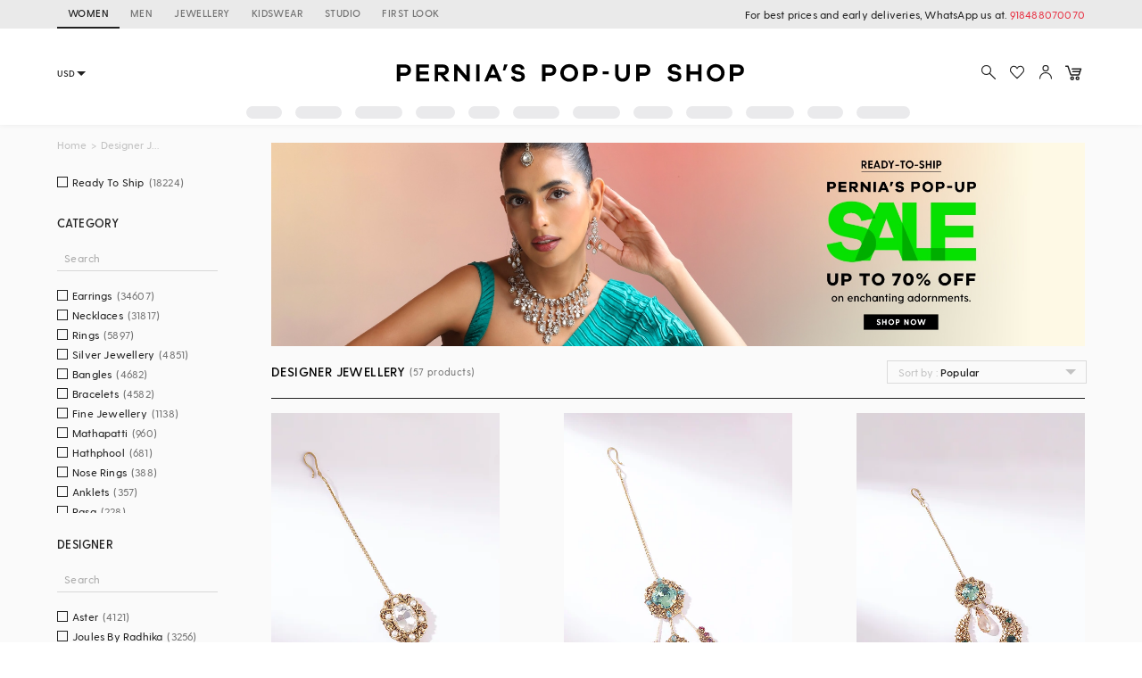

--- FILE ---
content_type: text/html; charset=utf-8
request_url: https://www.perniaspopupshop.com/green-stone-maang-tikka
body_size: 51975
content:

    <!doctype html>
    <html lang='en'>
      <head>
        <meta charset="utf-8">
        <link rel="dns-prefetch preconnect" href="//img.perniaspopupshop.com" />
        <link rel="dns-prefetch preconnect" href="//www.googletagmanager.com" />
        <link rel="dns-prefetch preconnect" href="//www.google-analytics.com" />
        <link rel="dns-prefetch preconnect" href="//apis.google.com" />
        <meta name="viewport" content="width=device-width, initial-scale=1, shrink-to-fit=no">
        <!--[if IE]>
          <meta http-equiv="X-UA-Compatible" content="IE=Edge,chrome=1">
        <![endif]-->

        <link rel="apple-touch-icon" sizes="128x128" href="https://img.perniaspopupshop.com/ppus-assets/icons/ppus-logo-120*120.png" />
        <link rel="shortcut icon" href="https://img.perniaspopupshop.com/ppus-assets/icons/favicon.png">
        <title>Shop Green Stone Maang Tikka for Women Online from India's Luxury Designers 2026</title>
        <meta name="description" content=" Buy Green Stone Maang Tikka for Women Onine from Pernia's Pop Up Shop for special occasions.  Shop Green Stone Maang Tikka in a variety of colors and patterns" />
        <meta name="keywords" content="Green Stone Maang Tikka" />
        <link rel="canonical" href="https://www.perniaspopupshop.com/green-stone-maang-tikka" />
        
        <link rel="next" href="https://www.perniaspopupshop.com/green-stone-maang-tikka?page=2" />
        <link rel="icon" href="https://img.perniaspopupshop.com/ppus-assets/icons/favicon.png" type="image/x-icon" />
        <link rel="shortcut icon" href="https://img.perniaspopupshop.com/ppus-assets/icons/favicon.png" type="image/x-icon" />
        <meta charset="utf-8">
        <meta name="mobile-web-app-capable" content="yes">
        <meta name="apple-mobile-web-app-capable" content="yes">
        <meta name="apple-mobile-web-app-status-bar-style" content="default">
        <meta http-equiv="cache-control" content="no-cache" />
        <meta http-equiv="Pragma" content="no-cache" />
        <meta http-equiv="Expires" content="0" />
        <meta name="viewport" content="width=device-width,minimum-scale=1,user-scalable=no">
        <!--itempro-->
        <meta itemprop="name"  content="Shop Green Stone Maang Tikka for Women Online from India's Luxury Designers 2026"/>
        <meta itemprop="description" content="Buy Green Stone Maang Tikka for Women Onine from Pernia's Pop Up Shop for special occasions.  Shop Green Stone Maang Tikka in a variety of colors and patterns" />
        <meta itemprop="image"  content="https://img.perniaspopupshop.com/ppus-assets/icons/ppus-logo.png" />
        <!--OG tags-->
        <meta id="ogurl" property="og:url" content="https://www.perniaspopupshop.com/green-stone-maang-tikka">
        <meta property="og:image" content="https://img.perniaspopupshop.com/ppus-assets/icons/ppus-logo.png">
        <meta id="ogtitle" property="og:title" content="Shop Green Stone Maang Tikka for Women Online from India's Luxury Designers 2026">
        <meta property="og:image:width" content="200" />
        <meta property="og:image:height" content="200" />
        <meta id="ogdescription" property="og:description" content="Buy Green Stone Maang Tikka for Women Onine from Pernia's Pop Up Shop for special occasions.  Shop Green Stone Maang Tikka in a variety of colors and patterns">
        <meta property="og:site_name" content="perniaspopupshop">
        <meta property="og:type" content="website">
        <meta property="og:email" content="customercare@perniaspopupshop.com"/>
        <meta property="og:phone_number" content="+91 - 78478 48484"/>

        <!--robots-->
        <meta name="robots" content="noodp,noydir" />
        <meta name="YahooSeeker" content="INDEX, FOLLOW">
        <meta name="googlebot" content="index,follow">
        <meta name="msnbot" content="INDEX, FOLLOW">

        <!--extra-->
        <meta name="expires" content="never">
        <meta http-equiv="X-UA-Compatible" content="IE=edge">
        <meta name="author" content="Pernia's Pop-Up Shop" />
        <meta name="Rating" content="General">
        <meta http-equiv="Content-Language" content="en">
        <meta name="Revisit-After" content="1 Days">
        <meta name="Language" content="English">
        <meta name="distribution" content="Global">
        <meta name="allow-search" content="yes">

        <!--FB-->
        <meta property="fb:admins" content="@perniaspopupshop"/>

        <!--Twitter-->
        <meta name="twitter:card" content="summary" />
        <meta name="twitter:site" content="@PerniasPopUp" />
        <meta id="twittertitle" name="twitter:title" content="Shop Green Stone Maang Tikka for Women Online from India's Luxury Designers 2026"/>
        <meta id="twitterdescription" name="twitter:description" content="Buy Green Stone Maang Tikka for Women Onine from Pernia's Pop Up Shop for special occasions.  Shop Green Stone Maang Tikka in a variety of colors and patterns" />

        <meta name="theme-color" content="#f9d9e4">
        <script type="text/javascript">
          window.isProdUrl = true;
          window.G_CONF = {};
          window.G_CONF.DESKTOP_CLIENT_ONE_SIGNAL_API_KEY = "dab3bac6-7e2c-4cad-970f-89b5041fd2a8";
          window.G_CONF.DESKTOP_CLIENT_ALGOLIA_API_KEY = "22b7b39256136754a64c0d1ca90b0eab";
          window.G_CONF.DESKTOP_CLIENT_ALGOLIA_APP_ID = "HMUN70ICO8";
          window.G_CONF.DESKTOP_FACEBOOK_APPID = "254348841908614";
          window.G_CONF.DESKTOP_GOOGLE_CLIENTID = "633111157857-im2d0cl8pe7brjtgac3g75speqg4qc0b.apps.googleusercontent.com";
          window.G_CONF.DESKTOP_API_BASE_URL = "https://www.perniaspopupshop.com/napi";
          window.G_CONF.COUNTRY_CODE = "US";
          window.G_CONF.CURRENCY_CODE = "USD";
          window.G_CONF.CITY = "COLUMBUS";
          window.G_CONF.CONTINENT_CODE = "NA";
          window.G_CONF.RECAPTCHA_SITE_KEY= "6LfWwtoqAAAAAMucS5-td0VZeocg0Sh2zkudumv6";
					window.G_CONF.STRIPE_CLIENT_KEY = "pk_live_51IShHhCI52YwUfhHMK8MT4WFbqHeHtntG7MytgTFSCivroGO6fkCSMWeUHbQgXDV4Gjhh1S8hI0hjgJ8pObqZmkC00u5HjVCe4";
          window.G_CONF.PAYMENT_ORIGIN= "https://www.perniaspopupshop.com";
          window.G_CONF.PAYPAL_CLIENT_ID = "AQVcqvD-DlBAfPf1M8HXh_EyMbdPbfSKQRpwnVbNi_BsMs5K3DkeJ89FQBVtVlEmgkARmyMhEVOo6XHM";
          window.G_CONF.RAZORPAY_CLIENT_ID = "rzp_live_UHSkZze5pG3Vrc";
          window.G_CONF.APP_ENV = "production";
          window.G_CONF.CLIENT_IP = "52.14.188.157";
        </script>
        <!--schema.org-->
        <script type="application/ld+json">
	        {
	        	"@context" : "https://schema.org",
	            "@type" : "Organization",
	            "name" : "Pernia's Pop Up Shop",
	            "url" : "https://perniaspopupshop.com",
	            "contactPoint" : [{
	            	"@type" : "ContactPoint",
	            	"telephone" : "+91-78478 48484",
	            	"contactType" : "Customer Care"
	            }],
	            "logo" : "https://img.perniaspopupshop.com/ppus-assets/icons/ppus-logo.png",
	            "sameAs" : [
	            	"https://www.facebook.com/perniaspopupshop",
	            	"https://twitter.com/PerniasPopUp",
	            	"https://www.instagram.com/perniaspopupshop"
	            ]
	        }
	    </script>
        <link rel="stylesheet" href="https://fonts.googleapis.com/css?family=Bebas+Neue&display=swap">
        <!-- Insert bundled styles into <link> tag -->
        <link href="/psl_static/assets/1.7ddbfc46.chunk.css" media="screen, projection" rel="stylesheet" type="text/css">
<link href="/psl_static/assets/main.88c785d4.css" media="screen, projection" rel="stylesheet" type="text/css">
        <script src="/psl_static/cropper/cropper.js" defer ></script>
        <link rel="stylesheet" href="/psl_static/cropper/cropper.css" />
        <!-- Google Login -->
        <script src="https://accounts.google.com/gsi/client" async defer></script>
        <!-- Google Tag Manager -->
        <script>
          if (window.isProdUrl) {
            (function(w,d,s,l,i){w[l]=w[l]||[];w[l].push({'gtm.start':
            new Date().getTime(),event:'gtm.js'});var f=d.getElementsByTagName(s)[0],
            j=d.createElement(s),dl=l!='dataLayer'?'&l='+l:'';j.async=true;j.src=
            'https://www.googletagmanager.com/gtm.js?id='+i+dl;f.parentNode.insertBefore(j,f);
            })(window,document,'script','dataLayer','GTM-P5DCXS6');
            window.dataLayer = window.dataLayer || [];
            window.dataLayer.push({
              crto: {
                email: localStorage.getItem('userEmail'),
                device: 'd',
                currencyCode: localStorage.getItem('selectedCurrency'),
                countryCode: window.G_CONF.COUNTRY_CODE || 'IN'
              }
            });
          }
        </script>
        <!-- End Google Tag Manager -->

        <!-- Webengage Script -->
        <script id='_webengage_script_tag' type='text/javascript'>
          var webengage; !function(w,e,b,n,g){function o(e,t){e[t[t.length-1]]=function(){r.__queue.push([t.join("."),arguments])}}var i,s,r=w[b],z=" ",l="init options track screen onReady".split(z),a="feedback survey notification".split(z),c="options render clear abort".split(z),p="Open Close Submit Complete View Click".split(z),u="identify login logout setAttribute".split(z);if(!r||!r.__v){for(w[b]=r={__queue:[],__v:"6.0",user:{}},i=0;i<l.length;i++)o(r,[l[i]]);for(i=0;i<a.length;i++){for(r[a[i]]={},s=0;s<c.length;s++)o(r[a[i]],[a[i],c[s]]);for(s=0;s<p.length;s++)o(r[a[i]],[a[i],"on"+p[s]])}for(i=0;i<u.length;i++)o(r.user,["user",u[i]]);setTimeout(function(){var f=e.createElement("script"),d=e.getElementById("_webengage_script_tag");f.type="text/javascript",f.async=!0,f.src=("https:"==e.location.protocol?"https://widgets.in.webengage.com":"http://widgets.in.webengage.com")+"/js/webengage-min-v-6.0.js",d.parentNode.insertBefore(f,d)})}}(window,document,"webengage");
          webengage.init("in~~9919913a");
        </script> 
        <!-- End Webengage Script -->
      </head>
      <body>
        <!-- Insert the router, which passed from server-side -->
        <div id="react-view">
  <div class="App"><div><div class="Header"><div class="TopHeader"><div class="BreakPointContainer full-height"><div class="HeaderTabContainer d-flex"><a class="h7 HeaderTab d-flex align-center text-uppercase p-r-12 p-l-12 selected" href="/?utm_source=ToggleDesktop&amp;utm_medium=PPUS&amp;utm_campaign=PPUS">WOMEN</a><a class="h7 HeaderTab d-flex align-center text-uppercase p-r-12 p-l-12" href="/shop/menswear?utm_source=ToggleDesktop&amp;utm_medium=PPUS&amp;utm_campaign=Men">MEN</a><a class="h7 HeaderTab d-flex align-center text-uppercase p-r-12 p-l-12" href="/shop/jewellery-accessories?utm_source=ToggleDesktop&amp;utm_medium=PPUS&amp;utm_campaign=JewelleryAccessories">JEWELLERY</a><a class="h7 HeaderTab d-flex align-center text-uppercase p-r-12 p-l-12" href="/shop/kidswear?utm_source=ToggleDesktop&amp;utm_medium=PPUS&amp;utm_campaign=Kidswear">KIDSWEAR</a><a class="h7 HeaderTab d-flex align-center text-uppercase p-r-12 p-l-12" href="/store-locator?utm_source=ToggleDesktop&amp;utm_medium=PPUS&amp;utm_campaign=Studio">STUDIO</a><a class="h7 HeaderTab d-flex align-center text-uppercase p-r-12 p-l-12" target="_self" href="https://firstlook.fashion?utm_source=ToggleDesktop&amp;utm_medium=PPUS&amp;utm_campaign=Firstlook">FIRST LOOK</a></div><p class="p2 pernia-black-color text-right">For best prices and early deliveries, WhatsApp us at. <a class="p2 pernia-color" target="_blank" href="https://api.whatsapp.com/send?phone=918488070070&amp;text=Hi!%20Could%20you%20help%20me%20with%20a%20few%20queries!">918488070070</a> </p></div></div><div class="Content layout BreakPointContainer"><div class="layout column full-width"><div class="SearchAndActions"><div class="layout align-center justify-center"><div class="currencyContainer"><select class="currency demi-bold"><option value="INR">INR</option><option value="AUD">AUD</option><option value="GBP">GBP</option><option value="CAD">CAD</option><option value="HKD">HKD</option><option value="SGD">SGD</option><option value="USD">USD</option><option value="EUR">EUR</option></select><div class="DownBlackArrow"></div></div><div class="Logo cursor-pointer"><img src="https://img.perniaspopupshop.com/ppus-assets/icons/ppus-logo.svg" alt="Logo"/></div><div class="flex layout align-center Actions"><button class="btn-icon p-l-0 p-r-0"><img src="https://img.perniaspopupshop.com/ppus-assets/icons/explore_v2.svg" alt="Search" class="IconBtn"/></button><button class="prel btn-icon p-l-0 p-r-0"><img src="https://img.perniaspopupshop.com/ppus-assets/icons/wishlist_v2.svg" alt="Search" class="IconBtn"/></button><button class="btn-icon p-l-0 p-r-0"><img src="https://img.perniaspopupshop.com/ppus-assets/icons/account_v2.svg" alt="Search" class="IconBtn"/></button><a class="prel" href="/checkout/cart"><img src="https://img.perniaspopupshop.com/ppus-assets/icons/new_icon-cart14_09_23.svg" alt="Cart" class="IconBtn cartIcon"/></a></div></div></div><div class="flex layout justify-center"><div class="layout align-center justify-center"><div class="LinePlaceholderContainer prel m-l-15" style="height:14px;width:40px"><div class="animated-bg-placeholder" style="border-radius:15px"></div></div><div class="LinePlaceholderContainer prel m-l-15" style="height:14px;width:52px"><div class="animated-bg-placeholder" style="border-radius:15px"></div></div><div class="LinePlaceholderContainer prel m-l-15" style="height:14px;width:53px"><div class="animated-bg-placeholder" style="border-radius:15px"></div></div><div class="LinePlaceholderContainer prel m-l-15" style="height:14px;width:44px"><div class="animated-bg-placeholder" style="border-radius:15px"></div></div><div class="LinePlaceholderContainer prel m-l-15" style="height:14px;width:35px"><div class="animated-bg-placeholder" style="border-radius:15px"></div></div><div class="LinePlaceholderContainer prel m-l-15" style="height:14px;width:52px"><div class="animated-bg-placeholder" style="border-radius:15px"></div></div><div class="LinePlaceholderContainer prel m-l-15" style="height:14px;width:53px"><div class="animated-bg-placeholder" style="border-radius:15px"></div></div><div class="LinePlaceholderContainer prel m-l-15" style="height:14px;width:44px"><div class="animated-bg-placeholder" style="border-radius:15px"></div></div><div class="LinePlaceholderContainer prel m-l-15" style="height:14px;width:52px"><div class="animated-bg-placeholder" style="border-radius:15px"></div></div><div class="LinePlaceholderContainer prel m-l-15" style="height:14px;width:54px"><div class="animated-bg-placeholder" style="border-radius:15px"></div></div><div class="LinePlaceholderContainer prel m-l-15" style="height:14px;width:40px"><div class="animated-bg-placeholder" style="border-radius:15px"></div></div><div class="LinePlaceholderContainer prel m-l-15" style="height:14px;width:60px"><div class="animated-bg-placeholder" style="border-radius:15px"></div></div></div></div></div></div></div><div class="HeaderPlaceholder"></div></div><div class="BreakPointContainer AppContent"><div class="layout ProductList align-start"><div class="FilterOpenOnTabletCloseIcon"><img src="https://img.perniaspopupshop.com/ppus-assets/icons/cross.svg"/></div><div class="FilterContainer"><div class="Filter"><div class="Breadcrumbs layout align-center"><div><a class="pernia-color-hover ellipsis" href="/">Home</a><span class="m-l-5 m-r-5">&gt;</span></div><div><span class="ellipsis">Designer Jewellery</span></div></div><div class="FilterContent"><div class="CheckboxList"><div class="CheckboxListOptions layout row align-start wrap" id="CheckboxListOptions-ready_to_ship"><div class="flex xs12 CheckboxColorOptions"><div class="PslCheckbox flex"><label><input type="checkbox" name="ready_to_ship" class="PslCheckboxInput"/><span class="PslCheckboxCheckmark"></span><span class="PslCheckboxText m-l-5 m-r-5 ellipsis p2">Ready To Ship</span><span class="PslCheckboxCount p2">(<!-- -->18224<!-- -->)</span></label></div></div></div></div><div class="CheckboxList"><h5 class="CheckboxListTitle demi-bold">Category</h5><div class="CheckboxListSearch"><input type="text" value="" placeholder="Search"/></div><div class="CheckboxListOptions layout row align-start wrap" id="CheckboxListOptions-category_product"><div class="flex xs12 CheckboxColorOptions"><div class="PslCheckbox flex"><label><input type="checkbox" name="2490" class="PslCheckboxInput"/><span class="PslCheckboxCheckmark"></span><span class="PslCheckboxText m-l-5 m-r-5 ellipsis p2">Earrings</span><span class="PslCheckboxCount p2">(<!-- -->34607<!-- -->)</span></label></div></div><div class="flex xs12 CheckboxColorOptions"><div class="PslCheckbox flex"><label><input type="checkbox" name="2509" class="PslCheckboxInput"/><span class="PslCheckboxCheckmark"></span><span class="PslCheckboxText m-l-5 m-r-5 ellipsis p2">Necklaces</span><span class="PslCheckboxCount p2">(<!-- -->31817<!-- -->)</span></label></div></div><div class="flex xs12 CheckboxColorOptions"><div class="PslCheckbox flex"><label><input type="checkbox" name="6426" class="PslCheckboxInput"/><span class="PslCheckboxCheckmark"></span><span class="PslCheckboxText m-l-5 m-r-5 ellipsis p2">Rings</span><span class="PslCheckboxCount p2">(<!-- -->5897<!-- -->)</span></label></div></div><div class="flex xs12 CheckboxColorOptions"><div class="PslCheckbox flex"><label><input type="checkbox" name="13368" class="PslCheckboxInput"/><span class="PslCheckboxCheckmark"></span><span class="PslCheckboxText m-l-5 m-r-5 ellipsis p2">Silver Jewellery</span><span class="PslCheckboxCount p2">(<!-- -->4851<!-- -->)</span></label></div></div><div class="flex xs12 CheckboxColorOptions"><div class="PslCheckbox flex"><label><input type="checkbox" name="2473" class="PslCheckboxInput"/><span class="PslCheckboxCheckmark"></span><span class="PslCheckboxText m-l-5 m-r-5 ellipsis p2">Bangles</span><span class="PslCheckboxCount p2">(<!-- -->4682<!-- -->)</span></label></div></div><div class="flex xs12 CheckboxColorOptions"><div class="PslCheckbox flex"><label><input type="checkbox" name="2464" class="PslCheckboxInput"/><span class="PslCheckboxCheckmark"></span><span class="PslCheckboxText m-l-5 m-r-5 ellipsis p2">Bracelets</span><span class="PslCheckboxCount p2">(<!-- -->4582<!-- -->)</span></label></div></div><div class="flex xs12 CheckboxColorOptions"><div class="PslCheckbox flex"><label><input type="checkbox" name="2479" class="PslCheckboxInput"/><span class="PslCheckboxCheckmark"></span><span class="PslCheckboxText m-l-5 m-r-5 ellipsis p2">Fine Jewellery</span><span class="PslCheckboxCount p2">(<!-- -->1138<!-- -->)</span></label></div></div><div class="flex xs12 CheckboxColorOptions"><div class="PslCheckbox flex"><label><input type="checkbox" name="5874" class="PslCheckboxInput"/><span class="PslCheckboxCheckmark"></span><span class="PslCheckboxText m-l-5 m-r-5 ellipsis p2">Mathapatti</span><span class="PslCheckboxCount p2">(<!-- -->960<!-- -->)</span></label></div></div><div class="flex xs12 CheckboxColorOptions"><div class="PslCheckbox flex"><label><input type="checkbox" name="5866" class="PslCheckboxInput"/><span class="PslCheckboxCheckmark"></span><span class="PslCheckboxText m-l-5 m-r-5 ellipsis p2">Hathphool</span><span class="PslCheckboxCount p2">(<!-- -->681<!-- -->)</span></label></div></div><div class="flex xs12 CheckboxColorOptions"><div class="PslCheckbox flex"><label><input type="checkbox" name="2511" class="PslCheckboxInput"/><span class="PslCheckboxCheckmark"></span><span class="PslCheckboxText m-l-5 m-r-5 ellipsis p2">Nose Rings</span><span class="PslCheckboxCount p2">(<!-- -->388<!-- -->)</span></label></div></div><div class="flex xs12 CheckboxColorOptions"><div class="PslCheckbox flex"><label><input type="checkbox" name="2476" class="PslCheckboxInput"/><span class="PslCheckboxCheckmark"></span><span class="PslCheckboxText m-l-5 m-r-5 ellipsis p2">Anklets</span><span class="PslCheckboxCount p2">(<!-- -->357<!-- -->)</span></label></div></div><div class="flex xs12 CheckboxColorOptions"><div class="PslCheckbox flex"><label><input type="checkbox" name="5875" class="PslCheckboxInput"/><span class="PslCheckboxCheckmark"></span><span class="PslCheckboxText m-l-5 m-r-5 ellipsis p2">Pasa</span><span class="PslCheckboxCount p2">(<!-- -->228<!-- -->)</span></label></div></div><div class="flex xs12 CheckboxColorOptions"><div class="PslCheckbox flex"><label><input type="checkbox" name="2462" class="PslCheckboxInput"/><span class="PslCheckboxCheckmark"></span><span class="PslCheckboxText m-l-5 m-r-5 ellipsis p2">Brooches</span><span class="PslCheckboxCount p2">(<!-- -->150<!-- -->)</span></label></div></div><div class="flex xs12 CheckboxColorOptions"><div class="PslCheckbox flex"><label><input type="checkbox" name="2502" class="PslCheckboxInput"/><span class="PslCheckboxCheckmark"></span><span class="PslCheckboxText m-l-5 m-r-5 ellipsis p2">Kaleeras</span><span class="PslCheckboxCount p2">(<!-- -->125<!-- -->)</span></label></div></div><div class="flex xs12 CheckboxColorOptions"><div class="PslCheckbox flex"><label><input type="checkbox" name="9509" class="PslCheckboxInput"/><span class="PslCheckboxCheckmark"></span><span class="PslCheckboxText m-l-5 m-r-5 ellipsis p2">Watch Charm</span><span class="PslCheckboxCount p2">(<!-- -->123<!-- -->)</span></label></div></div><div class="flex xs12 CheckboxColorOptions"><div class="PslCheckbox flex"><label><input type="checkbox" name="9652" class="PslCheckboxInput"/><span class="PslCheckboxCheckmark"></span><span class="PslCheckboxText m-l-5 m-r-5 ellipsis p2">Malas</span><span class="PslCheckboxCount p2">(<!-- -->90<!-- -->)</span></label></div></div><div class="flex xs12 CheckboxColorOptions"><div class="PslCheckbox flex"><label><input type="checkbox" name="2472" class="PslCheckboxInput"/><span class="PslCheckboxCheckmark"></span><span class="PslCheckboxText m-l-5 m-r-5 ellipsis p2">Belts</span><span class="PslCheckboxCount p2">(<!-- -->66<!-- -->)</span></label></div></div><div class="flex xs12 CheckboxColorOptions"><div class="PslCheckbox flex"><label><input type="checkbox" name="2482" class="PslCheckboxInput"/><span class="PslCheckboxCheckmark"></span><span class="PslCheckboxText m-l-5 m-r-5 ellipsis p2">Hair Accessories</span><span class="PslCheckboxCount p2">(<!-- -->57<!-- -->)</span></label></div></div><div class="flex xs12 CheckboxColorOptions"><div class="PslCheckbox flex"><label><input type="checkbox" name="8584" class="PslCheckboxInput"/><span class="PslCheckboxCheckmark"></span><span class="PslCheckboxText m-l-5 m-r-5 ellipsis p2">Rakhi</span><span class="PslCheckboxCount p2">(<!-- -->19<!-- -->)</span></label></div></div><div class="flex xs12 CheckboxColorOptions"><div class="PslCheckbox flex"><label><input type="checkbox" name="2515" class="PslCheckboxInput"/><span class="PslCheckboxCheckmark"></span><span class="PslCheckboxText m-l-5 m-r-5 ellipsis p2">Pendant</span><span class="PslCheckboxCount p2">(<!-- -->14<!-- -->)</span></label></div></div><div class="flex xs12 CheckboxColorOptions"><div class="PslCheckbox flex"><label><input type="checkbox" name="2483" class="PslCheckboxInput"/><span class="PslCheckboxCheckmark"></span><span class="PslCheckboxText m-l-5 m-r-5 ellipsis p2">Hand Harness</span><span class="PslCheckboxCount p2">(<!-- -->12<!-- -->)</span></label></div></div><div class="flex xs12 CheckboxColorOptions"><div class="PslCheckbox flex"><label><input type="checkbox" name="2467" class="PslCheckboxInput"/><span class="PslCheckboxCheckmark"></span><span class="PslCheckboxText m-l-5 m-r-5 ellipsis p2">Body Chains</span><span class="PslCheckboxCount p2">(<!-- -->11<!-- -->)</span></label></div></div><div class="flex xs12 CheckboxColorOptions"><div class="PslCheckbox flex"><label><input type="checkbox" name="12580" class="PslCheckboxInput"/><span class="PslCheckboxCheckmark"></span><span class="PslCheckboxText m-l-5 m-r-5 ellipsis p2">Arm Bands</span><span class="PslCheckboxCount p2">(<!-- -->9<!-- -->)</span></label></div></div><div class="flex xs12 CheckboxColorOptions"><div class="PslCheckbox flex"><label><input type="checkbox" name="8334" class="PslCheckboxInput"/><span class="PslCheckboxCheckmark"></span><span class="PslCheckboxText m-l-5 m-r-5 ellipsis p2">Mask Chain</span><span class="PslCheckboxCount p2">(<!-- -->2<!-- -->)</span></label></div></div><div class="flex xs12 CheckboxColorOptions"><div class="PslCheckbox flex"><label><input type="checkbox" name="2478" class="PslCheckboxInput"/><span class="PslCheckboxCheckmark"></span><span class="PslCheckboxText m-l-5 m-r-5 ellipsis p2">Amulets</span><span class="PslCheckboxCount p2">(<!-- -->1<!-- -->)</span></label></div></div><div class="flex xs12 CheckboxColorOptions"><div class="PslCheckbox flex"><label><input type="checkbox" name="12534" class="PslCheckboxInput"/><span class="PslCheckboxCheckmark"></span><span class="PslCheckboxText m-l-5 m-r-5 ellipsis p2">Choker Necklaces</span><span class="PslCheckboxCount p2">(<!-- -->1<!-- -->)</span></label></div></div><div class="flex xs12 CheckboxColorOptions"><div class="PslCheckbox flex"><label><input type="checkbox" name="13206" class="PslCheckboxInput"/><span class="PslCheckboxCheckmark"></span><span class="PslCheckboxText m-l-5 m-r-5 ellipsis p2">Long Necklace</span><span class="PslCheckboxCount p2">(<!-- -->1<!-- -->)</span></label></div></div></div></div><div class="CheckboxList"><h5 class="CheckboxListTitle demi-bold">Designer</h5><div class="CheckboxListSearch"><input type="text" value="" placeholder="Search"/></div><div class="CheckboxListOptions layout row align-start wrap" id="CheckboxListOptions-designers"><div class="flex xs12 CheckboxColorOptions"><div class="PslCheckbox flex"><label><input type="checkbox" name="2417" class="PslCheckboxInput"/><span class="PslCheckboxCheckmark"></span><span class="PslCheckboxText m-l-5 m-r-5 ellipsis p2">Aster</span><span class="PslCheckboxCount p2">(<!-- -->4121<!-- -->)</span></label></div></div><div class="flex xs12 CheckboxColorOptions"><div class="PslCheckbox flex"><label><input type="checkbox" name="5426" class="PslCheckboxInput"/><span class="PslCheckboxCheckmark"></span><span class="PslCheckboxText m-l-5 m-r-5 ellipsis p2">Joules By Radhika</span><span class="PslCheckboxCount p2">(<!-- -->3256<!-- -->)</span></label></div></div><div class="flex xs12 CheckboxColorOptions"><div class="PslCheckbox flex"><label><input type="checkbox" name="2683" class="PslCheckboxInput"/><span class="PslCheckboxCheckmark"></span><span class="PslCheckboxText m-l-5 m-r-5 ellipsis p2">VASTRAA Jewellery</span><span class="PslCheckboxCount p2">(<!-- -->3249<!-- -->)</span></label></div></div><div class="flex xs12 CheckboxColorOptions"><div class="PslCheckbox flex"><label><input type="checkbox" name="2042" class="PslCheckboxInput"/><span class="PslCheckboxCheckmark"></span><span class="PslCheckboxText m-l-5 m-r-5 ellipsis p2">Auraa Trends</span><span class="PslCheckboxCount p2">(<!-- -->2377<!-- -->)</span></label></div></div><div class="flex xs12 CheckboxColorOptions"><div class="PslCheckbox flex"><label><input type="checkbox" name="7740" class="PslCheckboxInput"/><span class="PslCheckboxCheckmark"></span><span class="PslCheckboxText m-l-5 m-r-5 ellipsis p2">Zevar By Geeta</span><span class="PslCheckboxCount p2">(<!-- -->2279<!-- -->)</span></label></div></div><div class="flex xs12 CheckboxColorOptions"><div class="PslCheckbox flex"><label><input type="checkbox" name="100" class="PslCheckboxInput"/><span class="PslCheckboxCheckmark"></span><span class="PslCheckboxText m-l-5 m-r-5 ellipsis p2">Isharya</span><span class="PslCheckboxCount p2">(<!-- -->2113<!-- -->)</span></label></div></div><div class="flex xs12 CheckboxColorOptions"><div class="PslCheckbox flex"><label><input type="checkbox" name="1977" class="PslCheckboxInput"/><span class="PslCheckboxCheckmark"></span><span class="PslCheckboxText m-l-5 m-r-5 ellipsis p2">Moh-Maya by Disha Khatri</span><span class="PslCheckboxCount p2">(<!-- -->1982<!-- -->)</span></label></div></div><div class="flex xs12 CheckboxColorOptions"><div class="PslCheckbox flex"><label><input type="checkbox" name="9378" class="PslCheckboxInput"/><span class="PslCheckboxCheckmark"></span><span class="PslCheckboxText m-l-5 m-r-5 ellipsis p2">Vivinia By Vidhi Mehra</span><span class="PslCheckboxCount p2">(<!-- -->1813<!-- -->)</span></label></div></div><div class="flex xs12 CheckboxColorOptions"><div class="PslCheckbox flex"><label><input type="checkbox" name="7870" class="PslCheckboxInput"/><span class="PslCheckboxCheckmark"></span><span class="PslCheckboxText m-l-5 m-r-5 ellipsis p2">Mero</span><span class="PslCheckboxCount p2">(<!-- -->1713<!-- -->)</span></label></div></div><div class="flex xs12 CheckboxColorOptions"><div class="PslCheckbox flex"><label><input type="checkbox" name="9350" class="PslCheckboxInput"/><span class="PslCheckboxCheckmark"></span><span class="PslCheckboxText m-l-5 m-r-5 ellipsis p2">Tad Accessories</span><span class="PslCheckboxCount p2">(<!-- -->1557<!-- -->)</span></label></div></div><div class="flex xs12 CheckboxColorOptions"><div class="PslCheckbox flex"><label><input type="checkbox" name="2963" class="PslCheckboxInput"/><span class="PslCheckboxCheckmark"></span><span class="PslCheckboxText m-l-5 m-r-5 ellipsis p2">Diosa Paris Jewellery</span><span class="PslCheckboxCount p2">(<!-- -->1376<!-- -->)</span></label></div></div><div class="flex xs12 CheckboxColorOptions"><div class="PslCheckbox flex"><label><input type="checkbox" name="10318" class="PslCheckboxInput"/><span class="PslCheckboxCheckmark"></span><span class="PslCheckboxText m-l-5 m-r-5 ellipsis p2">Do Taara</span><span class="PslCheckboxCount p2">(<!-- -->1235<!-- -->)</span></label></div></div><div class="flex xs12 CheckboxColorOptions"><div class="PslCheckbox flex"><label><input type="checkbox" name="678" class="PslCheckboxInput"/><span class="PslCheckboxCheckmark"></span><span class="PslCheckboxText m-l-5 m-r-5 ellipsis p2">Preeti Mohan</span><span class="PslCheckboxCount p2">(<!-- -->1232<!-- -->)</span></label></div></div><div class="flex xs12 CheckboxColorOptions"><div class="PslCheckbox flex"><label><input type="checkbox" name="608" class="PslCheckboxInput"/><span class="PslCheckboxCheckmark"></span><span class="PslCheckboxText m-l-5 m-r-5 ellipsis p2">Just Shraddha</span><span class="PslCheckboxCount p2">(<!-- -->1212<!-- -->)</span></label></div></div><div class="flex xs12 CheckboxColorOptions"><div class="PslCheckbox flex"><label><input type="checkbox" name="2166" class="PslCheckboxInput"/><span class="PslCheckboxCheckmark"></span><span class="PslCheckboxText m-l-5 m-r-5 ellipsis p2">Bauble Bazaar</span><span class="PslCheckboxCount p2">(<!-- -->1179<!-- -->)</span></label></div></div><div class="flex xs12 CheckboxColorOptions"><div class="PslCheckbox flex"><label><input type="checkbox" name="9826" class="PslCheckboxInput"/><span class="PslCheckboxCheckmark"></span><span class="PslCheckboxText m-l-5 m-r-5 ellipsis p2">Swabhimann Jewellery</span><span class="PslCheckboxCount p2">(<!-- -->1159<!-- -->)</span></label></div></div><div class="flex xs12 CheckboxColorOptions"><div class="PslCheckbox flex"><label><input type="checkbox" name="312" class="PslCheckboxInput"/><span class="PslCheckboxCheckmark"></span><span class="PslCheckboxText m-l-5 m-r-5 ellipsis p2">Sangeeta Boochra</span><span class="PslCheckboxCount p2">(<!-- -->1098<!-- -->)</span></label></div></div><div class="flex xs12 CheckboxColorOptions"><div class="PslCheckbox flex"><label><input type="checkbox" name="12076" class="PslCheckboxInput"/><span class="PslCheckboxCheckmark"></span><span class="PslCheckboxText m-l-5 m-r-5 ellipsis p2">STELLA CREATIONS</span><span class="PslCheckboxCount p2">(<!-- -->1082<!-- -->)</span></label></div></div><div class="flex xs12 CheckboxColorOptions"><div class="PslCheckbox flex"><label><input type="checkbox" name="11694" class="PslCheckboxInput"/><span class="PslCheckboxCheckmark"></span><span class="PslCheckboxText m-l-5 m-r-5 ellipsis p2">Aryah Jewels</span><span class="PslCheckboxCount p2">(<!-- -->1061<!-- -->)</span></label></div></div><div class="flex xs12 CheckboxColorOptions"><div class="PslCheckbox flex"><label><input type="checkbox" name="11102" class="PslCheckboxInput"/><span class="PslCheckboxCheckmark"></span><span class="PslCheckboxText m-l-5 m-r-5 ellipsis p2">Adityam Jewels</span><span class="PslCheckboxCount p2">(<!-- -->1035<!-- -->)</span></label></div></div><div class="flex xs12 CheckboxColorOptions"><div class="PslCheckbox flex"><label><input type="checkbox" name="7829" class="PslCheckboxInput"/><span class="PslCheckboxCheckmark"></span><span class="PslCheckboxText m-l-5 m-r-5 ellipsis p2">Minaki</span><span class="PslCheckboxCount p2">(<!-- -->1016<!-- -->)</span></label></div></div><div class="flex xs12 CheckboxColorOptions"><div class="PslCheckbox flex"><label><input type="checkbox" name="2047" class="PslCheckboxInput"/><span class="PslCheckboxCheckmark"></span><span class="PslCheckboxText m-l-5 m-r-5 ellipsis p2">Riana Jewellery</span><span class="PslCheckboxCount p2">(<!-- -->1009<!-- -->)</span></label></div></div><div class="flex xs12 CheckboxColorOptions"><div class="PslCheckbox flex"><label><input type="checkbox" name="2922" class="PslCheckboxInput"/><span class="PslCheckboxCheckmark"></span><span class="PslCheckboxText m-l-5 m-r-5 ellipsis p2">House of D&#x27;oro</span><span class="PslCheckboxCount p2">(<!-- -->963<!-- -->)</span></label></div></div><div class="flex xs12 CheckboxColorOptions"><div class="PslCheckbox flex"><label><input type="checkbox" name="2813" class="PslCheckboxInput"/><span class="PslCheckboxCheckmark"></span><span class="PslCheckboxText m-l-5 m-r-5 ellipsis p2">Khushi Jewels</span><span class="PslCheckboxCount p2">(<!-- -->907<!-- -->)</span></label></div></div><div class="flex xs12 CheckboxColorOptions"><div class="PslCheckbox flex"><label><input type="checkbox" name="18212" class="PslCheckboxInput"/><span class="PslCheckboxCheckmark"></span><span class="PslCheckboxText m-l-5 m-r-5 ellipsis p2">MISS JO</span><span class="PslCheckboxCount p2">(<!-- -->844<!-- -->)</span></label></div></div><div class="flex xs12 CheckboxColorOptions"><div class="PslCheckbox flex"><label><input type="checkbox" name="35" class="PslCheckboxInput"/><span class="PslCheckboxCheckmark"></span><span class="PslCheckboxText m-l-5 m-r-5 ellipsis p2">Zariin</span><span class="PslCheckboxCount p2">(<!-- -->821<!-- -->)</span></label></div></div><div class="flex xs12 CheckboxColorOptions"><div class="PslCheckbox flex"><label><input type="checkbox" name="9669" class="PslCheckboxInput"/><span class="PslCheckboxCheckmark"></span><span class="PslCheckboxText m-l-5 m-r-5 ellipsis p2">Studio6 Jewels</span><span class="PslCheckboxCount p2">(<!-- -->757<!-- -->)</span></label></div></div><div class="flex xs12 CheckboxColorOptions"><div class="PslCheckbox flex"><label><input type="checkbox" name="8919" class="PslCheckboxInput"/><span class="PslCheckboxCheckmark"></span><span class="PslCheckboxText m-l-5 m-r-5 ellipsis p2">Curio Cottage</span><span class="PslCheckboxCount p2">(<!-- -->734<!-- -->)</span></label></div></div><div class="flex xs12 CheckboxColorOptions"><div class="PslCheckbox flex"><label><input type="checkbox" name="2933" class="PslCheckboxInput"/><span class="PslCheckboxCheckmark"></span><span class="PslCheckboxText m-l-5 m-r-5 ellipsis p2">Arvino</span><span class="PslCheckboxCount p2">(<!-- -->722<!-- -->)</span></label></div></div><div class="flex xs12 CheckboxColorOptions"><div class="PslCheckbox flex"><label><input type="checkbox" name="10320" class="PslCheckboxInput"/><span class="PslCheckboxCheckmark"></span><span class="PslCheckboxText m-l-5 m-r-5 ellipsis p2">Paisley Pop</span><span class="PslCheckboxCount p2">(<!-- -->722<!-- -->)</span></label></div></div><div class="flex xs12 CheckboxColorOptions"><div class="PslCheckbox flex"><label><input type="checkbox" name="8956" class="PslCheckboxInput"/><span class="PslCheckboxCheckmark"></span><span class="PslCheckboxText m-l-5 m-r-5 ellipsis p2">20AM</span><span class="PslCheckboxCount p2">(<!-- -->710<!-- -->)</span></label></div></div><div class="flex xs12 CheckboxColorOptions"><div class="PslCheckbox flex"><label><input type="checkbox" name="7939" class="PslCheckboxInput"/><span class="PslCheckboxCheckmark"></span><span class="PslCheckboxText m-l-5 m-r-5 ellipsis p2">Kiara</span><span class="PslCheckboxCount p2">(<!-- -->699<!-- -->)</span></label></div></div><div class="flex xs12 CheckboxColorOptions"><div class="PslCheckbox flex"><label><input type="checkbox" name="7902" class="PslCheckboxInput"/><span class="PslCheckboxCheckmark"></span><span class="PslCheckboxText m-l-5 m-r-5 ellipsis p2">Anjali Jain Jewellery</span><span class="PslCheckboxCount p2">(<!-- -->695<!-- -->)</span></label></div></div><div class="flex xs12 CheckboxColorOptions"><div class="PslCheckbox flex"><label><input type="checkbox" name="66" class="PslCheckboxInput"/><span class="PslCheckboxCheckmark"></span><span class="PslCheckboxText m-l-5 m-r-5 ellipsis p2">Outhouse</span><span class="PslCheckboxCount p2">(<!-- -->694<!-- -->)</span></label></div></div><div class="flex xs12 CheckboxColorOptions"><div class="PslCheckbox flex"><label><input type="checkbox" name="781" class="PslCheckboxInput"/><span class="PslCheckboxCheckmark"></span><span class="PslCheckboxText m-l-5 m-r-5 ellipsis p2">Ahilya Jewels</span><span class="PslCheckboxCount p2">(<!-- -->692<!-- -->)</span></label></div></div><div class="flex xs12 CheckboxColorOptions"><div class="PslCheckbox flex"><label><input type="checkbox" name="2168" class="PslCheckboxInput"/><span class="PslCheckboxCheckmark"></span><span class="PslCheckboxText m-l-5 m-r-5 ellipsis p2">Belsi&#x27;S Jewellery</span><span class="PslCheckboxCount p2">(<!-- -->679<!-- -->)</span></label></div></div><div class="flex xs12 CheckboxColorOptions"><div class="PslCheckbox flex"><label><input type="checkbox" name="11164" class="PslCheckboxInput"/><span class="PslCheckboxCheckmark"></span><span class="PslCheckboxText m-l-5 m-r-5 ellipsis p2">Shlok Jewels</span><span class="PslCheckboxCount p2">(<!-- -->641<!-- -->)</span></label></div></div><div class="flex xs12 CheckboxColorOptions"><div class="PslCheckbox flex"><label><input type="checkbox" name="10476" class="PslCheckboxInput"/><span class="PslCheckboxCheckmark"></span><span class="PslCheckboxText m-l-5 m-r-5 ellipsis p2">Mortantra</span><span class="PslCheckboxCount p2">(<!-- -->636<!-- -->)</span></label></div></div><div class="flex xs12 CheckboxColorOptions"><div class="PslCheckbox flex"><label><input type="checkbox" name="10516" class="PslCheckboxInput"/><span class="PslCheckboxCheckmark"></span><span class="PslCheckboxText m-l-5 m-r-5 ellipsis p2">EKATHVA JAIPUR</span><span class="PslCheckboxCount p2">(<!-- -->632<!-- -->)</span></label></div></div><div class="flex xs12 CheckboxColorOptions"><div class="PslCheckbox flex"><label><input type="checkbox" name="9372" class="PslCheckboxInput"/><span class="PslCheckboxCheckmark"></span><span class="PslCheckboxText m-l-5 m-r-5 ellipsis p2">Hunar</span><span class="PslCheckboxCount p2">(<!-- -->627<!-- -->)</span></label></div></div><div class="flex xs12 CheckboxColorOptions"><div class="PslCheckbox flex"><label><input type="checkbox" name="582" class="PslCheckboxInput"/><span class="PslCheckboxCheckmark"></span><span class="PslCheckboxText m-l-5 m-r-5 ellipsis p2">Nepra By Neha Goel</span><span class="PslCheckboxCount p2">(<!-- -->625<!-- -->)</span></label></div></div><div class="flex xs12 CheckboxColorOptions"><div class="PslCheckbox flex"><label><input type="checkbox" name="803" class="PslCheckboxInput"/><span class="PslCheckboxCheckmark"></span><span class="PslCheckboxText m-l-5 m-r-5 ellipsis p2">Varnika Arora</span><span class="PslCheckboxCount p2">(<!-- -->610<!-- -->)</span></label></div></div><div class="flex xs12 CheckboxColorOptions"><div class="PslCheckbox flex"><label><input type="checkbox" name="334" class="PslCheckboxInput"/><span class="PslCheckboxCheckmark"></span><span class="PslCheckboxText m-l-5 m-r-5 ellipsis p2">Prerto</span><span class="PslCheckboxCount p2">(<!-- -->605<!-- -->)</span></label></div></div><div class="flex xs12 CheckboxColorOptions"><div class="PslCheckbox flex"><label><input type="checkbox" name="12376" class="PslCheckboxInput"/><span class="PslCheckboxCheckmark"></span><span class="PslCheckboxText m-l-5 m-r-5 ellipsis p2">V&amp;A Jewellers</span><span class="PslCheckboxCount p2">(<!-- -->588<!-- -->)</span></label></div></div><div class="flex xs12 CheckboxColorOptions"><div class="PslCheckbox flex"><label><input type="checkbox" name="480" class="PslCheckboxInput"/><span class="PslCheckboxCheckmark"></span><span class="PslCheckboxText m-l-5 m-r-5 ellipsis p2">Just Jewellery</span><span class="PslCheckboxCount p2">(<!-- -->538<!-- -->)</span></label></div></div><div class="flex xs12 CheckboxColorOptions"><div class="PslCheckbox flex"><label><input type="checkbox" name="9792" class="PslCheckboxInput"/><span class="PslCheckboxCheckmark"></span><span class="PslCheckboxText m-l-5 m-r-5 ellipsis p2">Desi Bijouu</span><span class="PslCheckboxCount p2">(<!-- -->521<!-- -->)</span></label></div></div><div class="flex xs12 CheckboxColorOptions"><div class="PslCheckbox flex"><label><input type="checkbox" name="10440" class="PslCheckboxInput"/><span class="PslCheckboxCheckmark"></span><span class="PslCheckboxText m-l-5 m-r-5 ellipsis p2">Sica Jewellery</span><span class="PslCheckboxCount p2">(<!-- -->515<!-- -->)</span></label></div></div><div class="flex xs12 CheckboxColorOptions"><div class="PslCheckbox flex"><label><input type="checkbox" name="8803" class="PslCheckboxInput"/><span class="PslCheckboxCheckmark"></span><span class="PslCheckboxText m-l-5 m-r-5 ellipsis p2">AMAMA</span><span class="PslCheckboxCount p2">(<!-- -->508<!-- -->)</span></label></div></div><div class="flex xs12 CheckboxColorOptions"><div class="PslCheckbox flex"><label><input type="checkbox" name="9399" class="PslCheckboxInput"/><span class="PslCheckboxCheckmark"></span><span class="PslCheckboxText m-l-5 m-r-5 ellipsis p2">Saga Jewels</span><span class="PslCheckboxCount p2">(<!-- -->503<!-- -->)</span></label></div></div><div class="flex xs12 CheckboxColorOptions"><div class="PslCheckbox flex"><label><input type="checkbox" name="1406" class="PslCheckboxInput"/><span class="PslCheckboxCheckmark"></span><span class="PslCheckboxText m-l-5 m-r-5 ellipsis p2">Chhavi&#x27;S Jewels</span><span class="PslCheckboxCount p2">(<!-- -->485<!-- -->)</span></label></div></div><div class="flex xs12 CheckboxColorOptions"><div class="PslCheckbox flex"><label><input type="checkbox" name="12262" class="PslCheckboxInput"/><span class="PslCheckboxCheckmark"></span><span class="PslCheckboxText m-l-5 m-r-5 ellipsis p2">Amreli Jaipur</span><span class="PslCheckboxCount p2">(<!-- -->480<!-- -->)</span></label></div></div><div class="flex xs12 CheckboxColorOptions"><div class="PslCheckbox flex"><label><input type="checkbox" name="10598" class="PslCheckboxInput"/><span class="PslCheckboxCheckmark"></span><span class="PslCheckboxText m-l-5 m-r-5 ellipsis p2">Kohar By Kanika</span><span class="PslCheckboxCount p2">(<!-- -->464<!-- -->)</span></label></div></div><div class="flex xs12 CheckboxColorOptions"><div class="PslCheckbox flex"><label><input type="checkbox" name="10894" class="PslCheckboxInput"/><span class="PslCheckboxCheckmark"></span><span class="PslCheckboxText m-l-5 m-r-5 ellipsis p2">Johori</span><span class="PslCheckboxCount p2">(<!-- -->453<!-- -->)</span></label></div></div><div class="flex xs12 CheckboxColorOptions"><div class="PslCheckbox flex"><label><input type="checkbox" name="7556" class="PslCheckboxInput"/><span class="PslCheckboxCheckmark"></span><span class="PslCheckboxText m-l-5 m-r-5 ellipsis p2">Hrisha Jewels</span><span class="PslCheckboxCount p2">(<!-- -->447<!-- -->)</span></label></div></div><div class="flex xs12 CheckboxColorOptions"><div class="PslCheckbox flex"><label><input type="checkbox" name="13148" class="PslCheckboxInput"/><span class="PslCheckboxCheckmark"></span><span class="PslCheckboxText m-l-5 m-r-5 ellipsis p2">Ruby Raang</span><span class="PslCheckboxCount p2">(<!-- -->447<!-- -->)</span></label></div></div><div class="flex xs12 CheckboxColorOptions"><div class="PslCheckbox flex"><label><input type="checkbox" name="2190" class="PslCheckboxInput"/><span class="PslCheckboxCheckmark"></span><span class="PslCheckboxText m-l-5 m-r-5 ellipsis p2">Tsara</span><span class="PslCheckboxCount p2">(<!-- -->420<!-- -->)</span></label></div></div><div class="flex xs12 CheckboxColorOptions"><div class="PslCheckbox flex"><label><input type="checkbox" name="10182" class="PslCheckboxInput"/><span class="PslCheckboxCheckmark"></span><span class="PslCheckboxText m-l-5 m-r-5 ellipsis p2">MNSH</span><span class="PslCheckboxCount p2">(<!-- -->415<!-- -->)</span></label></div></div><div class="flex xs12 CheckboxColorOptions"><div class="PslCheckbox flex"><label><input type="checkbox" name="128" class="PslCheckboxInput"/><span class="PslCheckboxCheckmark"></span><span class="PslCheckboxText m-l-5 m-r-5 ellipsis p2">Rohita And Deepa</span><span class="PslCheckboxCount p2">(<!-- -->398<!-- -->)</span></label></div></div><div class="flex xs12 CheckboxColorOptions"><div class="PslCheckbox flex"><label><input type="checkbox" name="17282" class="PslCheckboxInput"/><span class="PslCheckboxCheckmark"></span><span class="PslCheckboxText m-l-5 m-r-5 ellipsis p2">ASHTH</span><span class="PslCheckboxCount p2">(<!-- -->388<!-- -->)</span></label></div></div><div class="flex xs12 CheckboxColorOptions"><div class="PslCheckbox flex"><label><input type="checkbox" name="16750" class="PslCheckboxInput"/><span class="PslCheckboxCheckmark"></span><span class="PslCheckboxText m-l-5 m-r-5 ellipsis p2">Beryachi</span><span class="PslCheckboxCount p2">(<!-- -->387<!-- -->)</span></label></div></div><div class="flex xs12 CheckboxColorOptions"><div class="PslCheckbox flex"><label><input type="checkbox" name="9044" class="PslCheckboxInput"/><span class="PslCheckboxCheckmark"></span><span class="PslCheckboxText m-l-5 m-r-5 ellipsis p2">THE BLING GIRLL</span><span class="PslCheckboxCount p2">(<!-- -->379<!-- -->)</span></label></div></div><div class="flex xs12 CheckboxColorOptions"><div class="PslCheckbox flex"><label><input type="checkbox" name="11056" class="PslCheckboxInput"/><span class="PslCheckboxCheckmark"></span><span class="PslCheckboxText m-l-5 m-r-5 ellipsis p2">Turquoise Jewels</span><span class="PslCheckboxCount p2">(<!-- -->373<!-- -->)</span></label></div></div><div class="flex xs12 CheckboxColorOptions"><div class="PslCheckbox flex"><label><input type="checkbox" name="9500" class="PslCheckboxInput"/><span class="PslCheckboxCheckmark"></span><span class="PslCheckboxText m-l-5 m-r-5 ellipsis p2">Bijoux By Priya Chandna</span><span class="PslCheckboxCount p2">(<!-- -->349<!-- -->)</span></label></div></div><div class="flex xs12 CheckboxColorOptions"><div class="PslCheckbox flex"><label><input type="checkbox" name="12692" class="PslCheckboxInput"/><span class="PslCheckboxCheckmark"></span><span class="PslCheckboxText m-l-5 m-r-5 ellipsis p2">Varq Jewels</span><span class="PslCheckboxCount p2">(<!-- -->349<!-- -->)</span></label></div></div><div class="flex xs12 CheckboxColorOptions"><div class="PslCheckbox flex"><label><input type="checkbox" name="5575" class="PslCheckboxInput"/><span class="PslCheckboxCheckmark"></span><span class="PslCheckboxText m-l-5 m-r-5 ellipsis p2">Mon Tresor</span><span class="PslCheckboxCount p2">(<!-- -->335<!-- -->)</span></label></div></div><div class="flex xs12 CheckboxColorOptions"><div class="PslCheckbox flex"><label><input type="checkbox" name="10682" class="PslCheckboxInput"/><span class="PslCheckboxCheckmark"></span><span class="PslCheckboxText m-l-5 m-r-5 ellipsis p2">Prestones</span><span class="PslCheckboxCount p2">(<!-- -->329<!-- -->)</span></label></div></div><div class="flex xs12 CheckboxColorOptions"><div class="PslCheckbox flex"><label><input type="checkbox" name="7328" class="PslCheckboxInput"/><span class="PslCheckboxCheckmark"></span><span class="PslCheckboxText m-l-5 m-r-5 ellipsis p2">Tribe Amrapali</span><span class="PslCheckboxCount p2">(<!-- -->318<!-- -->)</span></label></div></div><div class="flex xs12 CheckboxColorOptions"><div class="PslCheckbox flex"><label><input type="checkbox" name="6758" class="PslCheckboxInput"/><span class="PslCheckboxCheckmark"></span><span class="PslCheckboxText m-l-5 m-r-5 ellipsis p2">Namasya</span><span class="PslCheckboxCount p2">(<!-- -->316<!-- -->)</span></label></div></div><div class="flex xs12 CheckboxColorOptions"><div class="PslCheckbox flex"><label><input type="checkbox" name="1179" class="PslCheckboxInput"/><span class="PslCheckboxCheckmark"></span><span class="PslCheckboxText m-l-5 m-r-5 ellipsis p2">House Of Tuhina</span><span class="PslCheckboxCount p2">(<!-- -->314<!-- -->)</span></label></div></div><div class="flex xs12 CheckboxColorOptions"><div class="PslCheckbox flex"><label><input type="checkbox" name="37" class="PslCheckboxInput"/><span class="PslCheckboxCheckmark"></span><span class="PslCheckboxText m-l-5 m-r-5 ellipsis p2">Valliyan By Nitya Arora</span><span class="PslCheckboxCount p2">(<!-- -->309<!-- -->)</span></label></div></div><div class="flex xs12 CheckboxColorOptions"><div class="PslCheckbox flex"><label><input type="checkbox" name="13066" class="PslCheckboxInput"/><span class="PslCheckboxCheckmark"></span><span class="PslCheckboxText m-l-5 m-r-5 ellipsis p2">KARISA DESIGNS</span><span class="PslCheckboxCount p2">(<!-- -->308<!-- -->)</span></label></div></div><div class="flex xs12 CheckboxColorOptions"><div class="PslCheckbox flex"><label><input type="checkbox" name="11356" class="PslCheckboxInput"/><span class="PslCheckboxCheckmark"></span><span class="PslCheckboxText m-l-5 m-r-5 ellipsis p2">Zevar King</span><span class="PslCheckboxCount p2">(<!-- -->302<!-- -->)</span></label></div></div><div class="flex xs12 CheckboxColorOptions"><div class="PslCheckbox flex"><label><input type="checkbox" name="13898" class="PslCheckboxInput"/><span class="PslCheckboxCheckmark"></span><span class="PslCheckboxText m-l-5 m-r-5 ellipsis p2">THE BEAUTIFUL SECRET</span><span class="PslCheckboxCount p2">(<!-- -->301<!-- -->)</span></label></div></div><div class="flex xs12 CheckboxColorOptions"><div class="PslCheckbox flex"><label><input type="checkbox" name="9608" class="PslCheckboxInput"/><span class="PslCheckboxCheckmark"></span><span class="PslCheckboxText m-l-5 m-r-5 ellipsis p2">Jyo Das Accessories</span><span class="PslCheckboxCount p2">(<!-- -->300<!-- -->)</span></label></div></div><div class="flex xs12 CheckboxColorOptions"><div class="PslCheckbox flex"><label><input type="checkbox" name="12500" class="PslCheckboxInput"/><span class="PslCheckboxCheckmark"></span><span class="PslCheckboxText m-l-5 m-r-5 ellipsis p2">PRATA</span><span class="PslCheckboxCount p2">(<!-- -->299<!-- -->)</span></label></div></div><div class="flex xs12 CheckboxColorOptions"><div class="PslCheckbox flex"><label><input type="checkbox" name="9587" class="PslCheckboxInput"/><span class="PslCheckboxCheckmark"></span><span class="PslCheckboxText m-l-5 m-r-5 ellipsis p2">Prihan Luxury Jewelry</span><span class="PslCheckboxCount p2">(<!-- -->293<!-- -->)</span></label></div></div><div class="flex xs12 CheckboxColorOptions"><div class="PslCheckbox flex"><label><input type="checkbox" name="341" class="PslCheckboxInput"/><span class="PslCheckboxCheckmark"></span><span class="PslCheckboxText m-l-5 m-r-5 ellipsis p2">Suhani Pittie</span><span class="PslCheckboxCount p2">(<!-- -->289<!-- -->)</span></label></div></div><div class="flex xs12 CheckboxColorOptions"><div class="PslCheckbox flex"><label><input type="checkbox" name="6947" class="PslCheckboxInput"/><span class="PslCheckboxCheckmark"></span><span class="PslCheckboxText m-l-5 m-r-5 ellipsis p2">Kaari</span><span class="PslCheckboxCount p2">(<!-- -->288<!-- -->)</span></label></div></div><div class="flex xs12 CheckboxColorOptions"><div class="PslCheckbox flex"><label><input type="checkbox" name="11460" class="PslCheckboxInput"/><span class="PslCheckboxCheckmark"></span><span class="PslCheckboxText m-l-5 m-r-5 ellipsis p2">ZAZA BY SOMYA</span><span class="PslCheckboxCount p2">(<!-- -->282<!-- -->)</span></label></div></div><div class="flex xs12 CheckboxColorOptions"><div class="PslCheckbox flex"><label><input type="checkbox" name="1455" class="PslCheckboxInput"/><span class="PslCheckboxCheckmark"></span><span class="PslCheckboxText m-l-5 m-r-5 ellipsis p2">Opalina</span><span class="PslCheckboxCount p2">(<!-- -->280<!-- -->)</span></label></div></div><div class="flex xs12 CheckboxColorOptions"><div class="PslCheckbox flex"><label><input type="checkbox" name="14198" class="PslCheckboxInput"/><span class="PslCheckboxCheckmark"></span><span class="PslCheckboxText m-l-5 m-r-5 ellipsis p2">Peachy Accessories</span><span class="PslCheckboxCount p2">(<!-- -->277<!-- -->)</span></label></div></div><div class="flex xs12 CheckboxColorOptions"><div class="PslCheckbox flex"><label><input type="checkbox" name="12478" class="PslCheckboxInput"/><span class="PslCheckboxCheckmark"></span><span class="PslCheckboxText m-l-5 m-r-5 ellipsis p2">XAGO</span><span class="PslCheckboxCount p2">(<!-- -->273<!-- -->)</span></label></div></div><div class="flex xs12 CheckboxColorOptions"><div class="PslCheckbox flex"><label><input type="checkbox" name="10652" class="PslCheckboxInput"/><span class="PslCheckboxCheckmark"></span><span class="PslCheckboxText m-l-5 m-r-5 ellipsis p2">Kreart</span><span class="PslCheckboxCount p2">(<!-- -->269<!-- -->)</span></label></div></div><div class="flex xs12 CheckboxColorOptions"><div class="PslCheckbox flex"><label><input type="checkbox" name="18832" class="PslCheckboxInput"/><span class="PslCheckboxCheckmark"></span><span class="PslCheckboxText m-l-5 m-r-5 ellipsis p2">Lukson</span><span class="PslCheckboxCount p2">(<!-- -->262<!-- -->)</span></label></div></div><div class="flex xs12 CheckboxColorOptions"><div class="PslCheckbox flex"><label><input type="checkbox" name="10136" class="PslCheckboxInput"/><span class="PslCheckboxCheckmark"></span><span class="PslCheckboxText m-l-5 m-r-5 ellipsis p2">Neeta Boochra Jewellery</span><span class="PslCheckboxCount p2">(<!-- -->260<!-- -->)</span></label></div></div><div class="flex xs12 CheckboxColorOptions"><div class="PslCheckbox flex"><label><input type="checkbox" name="8458" class="PslCheckboxInput"/><span class="PslCheckboxCheckmark"></span><span class="PslCheckboxText m-l-5 m-r-5 ellipsis p2">ESME</span><span class="PslCheckboxCount p2">(<!-- -->254<!-- -->)</span></label></div></div><div class="flex xs12 CheckboxColorOptions"><div class="PslCheckbox flex"><label><input type="checkbox" name="6757" class="PslCheckboxInput"/><span class="PslCheckboxCheckmark"></span><span class="PslCheckboxText m-l-5 m-r-5 ellipsis p2">Zeeya Luxury Jewellery</span><span class="PslCheckboxCount p2">(<!-- -->249<!-- -->)</span></label></div></div><div class="flex xs12 CheckboxColorOptions"><div class="PslCheckbox flex"><label><input type="checkbox" name="8757" class="PslCheckboxInput"/><span class="PslCheckboxCheckmark"></span><span class="PslCheckboxText m-l-5 m-r-5 ellipsis p2">Vinanti Manji</span><span class="PslCheckboxCount p2">(<!-- -->247<!-- -->)</span></label></div></div><div class="flex xs12 CheckboxColorOptions"><div class="PslCheckbox flex"><label><input type="checkbox" name="18936" class="PslCheckboxInput"/><span class="PslCheckboxCheckmark"></span><span class="PslCheckboxText m-l-5 m-r-5 ellipsis p2">Deepa Gurnani</span><span class="PslCheckboxCount p2">(<!-- -->245<!-- -->)</span></label></div></div><div class="flex xs12 CheckboxColorOptions"><div class="PslCheckbox flex"><label><input type="checkbox" name="12674" class="PslCheckboxInput"/><span class="PslCheckboxCheckmark"></span><span class="PslCheckboxText m-l-5 m-r-5 ellipsis p2">Kiara Luxe</span><span class="PslCheckboxCount p2">(<!-- -->239<!-- -->)</span></label></div></div><div class="flex xs12 CheckboxColorOptions"><div class="PslCheckbox flex"><label><input type="checkbox" name="7572" class="PslCheckboxInput"/><span class="PslCheckboxCheckmark"></span><span class="PslCheckboxText m-l-5 m-r-5 ellipsis p2">Anayah Jewellery</span><span class="PslCheckboxCount p2">(<!-- -->239<!-- -->)</span></label></div></div><div class="flex xs12 CheckboxColorOptions"><div class="PslCheckbox flex"><label><input type="checkbox" name="12324" class="PslCheckboxInput"/><span class="PslCheckboxCheckmark"></span><span class="PslCheckboxText m-l-5 m-r-5 ellipsis p2">Autumn Poppy</span><span class="PslCheckboxCount p2">(<!-- -->239<!-- -->)</span></label></div></div><div class="flex xs12 CheckboxColorOptions"><div class="PslCheckbox flex"><label><input type="checkbox" name="9537" class="PslCheckboxInput"/><span class="PslCheckboxCheckmark"></span><span class="PslCheckboxText m-l-5 m-r-5 ellipsis p2">Maisara Jewelry</span><span class="PslCheckboxCount p2">(<!-- -->238<!-- -->)</span></label></div></div><div class="flex xs12 CheckboxColorOptions"><div class="PslCheckbox flex"><label><input type="checkbox" name="9544" class="PslCheckboxInput"/><span class="PslCheckboxCheckmark"></span><span class="PslCheckboxText m-l-5 m-r-5 ellipsis p2">Bombay Polki</span><span class="PslCheckboxCount p2">(<!-- -->233<!-- -->)</span></label></div></div><div class="flex xs12 CheckboxColorOptions"><div class="PslCheckbox flex"><label><input type="checkbox" name="1902" class="PslCheckboxInput"/><span class="PslCheckboxCheckmark"></span><span class="PslCheckboxText m-l-5 m-r-5 ellipsis p2">Aaharya</span><span class="PslCheckboxCount p2">(<!-- -->232<!-- -->)</span></label></div></div><div class="flex xs12 CheckboxColorOptions"><div class="PslCheckbox flex"><label><input type="checkbox" name="12606" class="PslCheckboxInput"/><span class="PslCheckboxCheckmark"></span><span class="PslCheckboxText m-l-5 m-r-5 ellipsis p2">Akulya Jewels</span><span class="PslCheckboxCount p2">(<!-- -->231<!-- -->)</span></label></div></div><div class="flex xs12 CheckboxColorOptions"><div class="PslCheckbox flex"><label><input type="checkbox" name="8287" class="PslCheckboxInput"/><span class="PslCheckboxCheckmark"></span><span class="PslCheckboxText m-l-5 m-r-5 ellipsis p2">IVORINE</span><span class="PslCheckboxCount p2">(<!-- -->228<!-- -->)</span></label></div></div><div class="flex xs12 CheckboxColorOptions"><div class="PslCheckbox flex"><label><input type="checkbox" name="10686" class="PslCheckboxInput"/><span class="PslCheckboxCheckmark"></span><span class="PslCheckboxText m-l-5 m-r-5 ellipsis p2">KANYAADHAN BY DHIRAJAAYUSHI</span><span class="PslCheckboxCount p2">(<!-- -->228<!-- -->)</span></label></div></div><div class="flex xs12 CheckboxColorOptions"><div class="PslCheckbox flex"><label><input type="checkbox" name="9867" class="PslCheckboxInput"/><span class="PslCheckboxCheckmark"></span><span class="PslCheckboxText m-l-5 m-r-5 ellipsis p2">CHAOTIQ BY ARTI</span><span class="PslCheckboxCount p2">(<!-- -->224<!-- -->)</span></label></div></div><div class="flex xs12 CheckboxColorOptions"><div class="PslCheckbox flex"><label><input type="checkbox" name="1020" class="PslCheckboxInput"/><span class="PslCheckboxCheckmark"></span><span class="PslCheckboxText m-l-5 m-r-5 ellipsis p2">Mine Of Design</span><span class="PslCheckboxCount p2">(<!-- -->223<!-- -->)</span></label></div></div><div class="flex xs12 CheckboxColorOptions"><div class="PslCheckbox flex"><label><input type="checkbox" name="12322" class="PslCheckboxInput"/><span class="PslCheckboxCheckmark"></span><span class="PslCheckboxText m-l-5 m-r-5 ellipsis p2">KRAFTSMITHS</span><span class="PslCheckboxCount p2">(<!-- -->214<!-- -->)</span></label></div></div><div class="flex xs12 CheckboxColorOptions"><div class="PslCheckbox flex"><label><input type="checkbox" name="16834" class="PslCheckboxInput"/><span class="PslCheckboxCheckmark"></span><span class="PslCheckboxText m-l-5 m-r-5 ellipsis p2">Halo Jewelers</span><span class="PslCheckboxCount p2">(<!-- -->213<!-- -->)</span></label></div></div><div class="flex xs12 CheckboxColorOptions"><div class="PslCheckbox flex"><label><input type="checkbox" name="9637" class="PslCheckboxInput"/><span class="PslCheckboxCheckmark"></span><span class="PslCheckboxText m-l-5 m-r-5 ellipsis p2">OSVAG INDIA</span><span class="PslCheckboxCount p2">(<!-- -->202<!-- -->)</span></label></div></div><div class="flex xs12 CheckboxColorOptions"><div class="PslCheckbox flex"><label><input type="checkbox" name="12838" class="PslCheckboxInput"/><span class="PslCheckboxCheckmark"></span><span class="PslCheckboxText m-l-5 m-r-5 ellipsis p2">Fiona Diamonds</span><span class="PslCheckboxCount p2">(<!-- -->201<!-- -->)</span></label></div></div><div class="flex xs12 CheckboxColorOptions"><div class="PslCheckbox flex"><label><input type="checkbox" name="11324" class="PslCheckboxInput"/><span class="PslCheckboxCheckmark"></span><span class="PslCheckboxText m-l-5 m-r-5 ellipsis p2">Silberry</span><span class="PslCheckboxCount p2">(<!-- -->196<!-- -->)</span></label></div></div><div class="flex xs12 CheckboxColorOptions"><div class="PslCheckbox flex"><label><input type="checkbox" name="10556" class="PslCheckboxInput"/><span class="PslCheckboxCheckmark"></span><span class="PslCheckboxText m-l-5 m-r-5 ellipsis p2">Janvi Sachdeva Design</span><span class="PslCheckboxCount p2">(<!-- -->189<!-- -->)</span></label></div></div><div class="flex xs12 CheckboxColorOptions"><div class="PslCheckbox flex"><label><input type="checkbox" name="8983" class="PslCheckboxInput"/><span class="PslCheckboxCheckmark"></span><span class="PslCheckboxText m-l-5 m-r-5 ellipsis p2">Vaidaan Jewellery</span><span class="PslCheckboxCount p2">(<!-- -->189<!-- -->)</span></label></div></div><div class="flex xs12 CheckboxColorOptions"><div class="PslCheckbox flex"><label><input type="checkbox" name="8046" class="PslCheckboxInput"/><span class="PslCheckboxCheckmark"></span><span class="PslCheckboxText m-l-5 m-r-5 ellipsis p2">Radhika Agrawal Jewels</span><span class="PslCheckboxCount p2">(<!-- -->187<!-- -->)</span></label></div></div><div class="flex xs12 CheckboxColorOptions"><div class="PslCheckbox flex"><label><input type="checkbox" name="15640" class="PslCheckboxInput"/><span class="PslCheckboxCheckmark"></span><span class="PslCheckboxText m-l-5 m-r-5 ellipsis p2">JewelTreeTz</span><span class="PslCheckboxCount p2">(<!-- -->173<!-- -->)</span></label></div></div><div class="flex xs12 CheckboxColorOptions"><div class="PslCheckbox flex"><label><input type="checkbox" name="8259" class="PslCheckboxInput"/><span class="PslCheckboxCheckmark"></span><span class="PslCheckboxText m-l-5 m-r-5 ellipsis p2">Rohira Jaipur</span><span class="PslCheckboxCount p2">(<!-- -->173<!-- -->)</span></label></div></div><div class="flex xs12 CheckboxColorOptions"><div class="PslCheckbox flex"><label><input type="checkbox" name="17216" class="PslCheckboxInput"/><span class="PslCheckboxCheckmark"></span><span class="PslCheckboxText m-l-5 m-r-5 ellipsis p2">ZEN DIAMOND</span><span class="PslCheckboxCount p2">(<!-- -->157<!-- -->)</span></label></div></div><div class="flex xs12 CheckboxColorOptions"><div class="PslCheckbox flex"><label><input type="checkbox" name="9935" class="PslCheckboxInput"/><span class="PslCheckboxCheckmark"></span><span class="PslCheckboxText m-l-5 m-r-5 ellipsis p2">Ritu Singh</span><span class="PslCheckboxCount p2">(<!-- -->154<!-- -->)</span></label></div></div><div class="flex xs12 CheckboxColorOptions"><div class="PslCheckbox flex"><label><input type="checkbox" name="9154" class="PslCheckboxInput"/><span class="PslCheckboxCheckmark"></span><span class="PslCheckboxText m-l-5 m-r-5 ellipsis p2">Gemstruck</span><span class="PslCheckboxCount p2">(<!-- -->154<!-- -->)</span></label></div></div><div class="flex xs12 CheckboxColorOptions"><div class="PslCheckbox flex"><label><input type="checkbox" name="10628" class="PslCheckboxInput"/><span class="PslCheckboxCheckmark"></span><span class="PslCheckboxText m-l-5 m-r-5 ellipsis p2">RUUH STUDIOS</span><span class="PslCheckboxCount p2">(<!-- -->152<!-- -->)</span></label></div></div><div class="flex xs12 CheckboxColorOptions"><div class="PslCheckbox flex"><label><input type="checkbox" name="2237" class="PslCheckboxInput"/><span class="PslCheckboxCheckmark"></span><span class="PslCheckboxText m-l-5 m-r-5 ellipsis p2">The Bohemian</span><span class="PslCheckboxCount p2">(<!-- -->151<!-- -->)</span></label></div></div><div class="flex xs12 CheckboxColorOptions"><div class="PslCheckbox flex"><label><input type="checkbox" name="11358" class="PslCheckboxInput"/><span class="PslCheckboxCheckmark"></span><span class="PslCheckboxText m-l-5 m-r-5 ellipsis p2">Nyela</span><span class="PslCheckboxCount p2">(<!-- -->148<!-- -->)</span></label></div></div><div class="flex xs12 CheckboxColorOptions"><div class="PslCheckbox flex"><label><input type="checkbox" name="10592" class="PslCheckboxInput"/><span class="PslCheckboxCheckmark"></span><span class="PslCheckboxText m-l-5 m-r-5 ellipsis p2">TRETA BY BR DESIGNS</span><span class="PslCheckboxCount p2">(<!-- -->148<!-- -->)</span></label></div></div><div class="flex xs12 CheckboxColorOptions"><div class="PslCheckbox flex"><label><input type="checkbox" name="1174" class="PslCheckboxInput"/><span class="PslCheckboxCheckmark"></span><span class="PslCheckboxText m-l-5 m-r-5 ellipsis p2">Tanzila Rab</span><span class="PslCheckboxCount p2">(<!-- -->148<!-- -->)</span></label></div></div><div class="flex xs12 CheckboxColorOptions"><div class="PslCheckbox flex"><label><input type="checkbox" name="9484" class="PslCheckboxInput"/><span class="PslCheckboxCheckmark"></span><span class="PslCheckboxText m-l-5 m-r-5 ellipsis p2">Kaj Fine Jewellery</span><span class="PslCheckboxCount p2">(<!-- -->147<!-- -->)</span></label></div></div><div class="flex xs12 CheckboxColorOptions"><div class="PslCheckbox flex"><label><input type="checkbox" name="13346" class="PslCheckboxInput"/><span class="PslCheckboxCheckmark"></span><span class="PslCheckboxText m-l-5 m-r-5 ellipsis p2">Jovi Jewels</span><span class="PslCheckboxCount p2">(<!-- -->146<!-- -->)</span></label></div></div><div class="flex xs12 CheckboxColorOptions"><div class="PslCheckbox flex"><label><input type="checkbox" name="11572" class="PslCheckboxInput"/><span class="PslCheckboxCheckmark"></span><span class="PslCheckboxText m-l-5 m-r-5 ellipsis p2">ASHNEE</span><span class="PslCheckboxCount p2">(<!-- -->145<!-- -->)</span></label></div></div><div class="flex xs12 CheckboxColorOptions"><div class="PslCheckbox flex"><label><input type="checkbox" name="2761" class="PslCheckboxInput"/><span class="PslCheckboxCheckmark"></span><span class="PslCheckboxText m-l-5 m-r-5 ellipsis p2">Tesoro by Bhavika</span><span class="PslCheckboxCount p2">(<!-- -->145<!-- -->)</span></label></div></div><div class="flex xs12 CheckboxColorOptions"><div class="PslCheckbox flex"><label><input type="checkbox" name="13192" class="PslCheckboxInput"/><span class="PslCheckboxCheckmark"></span><span class="PslCheckboxText m-l-5 m-r-5 ellipsis p2">La marque M</span><span class="PslCheckboxCount p2">(<!-- -->143<!-- -->)</span></label></div></div><div class="flex xs12 CheckboxColorOptions"><div class="PslCheckbox flex"><label><input type="checkbox" name="13744" class="PslCheckboxInput"/><span class="PslCheckboxCheckmark"></span><span class="PslCheckboxText m-l-5 m-r-5 ellipsis p2">ANANA</span><span class="PslCheckboxCount p2">(<!-- -->138<!-- -->)</span></label></div></div><div class="flex xs12 CheckboxColorOptions"><div class="PslCheckbox flex"><label><input type="checkbox" name="13452" class="PslCheckboxInput"/><span class="PslCheckboxCheckmark"></span><span class="PslCheckboxText m-l-5 m-r-5 ellipsis p2">TOUCH925</span><span class="PslCheckboxCount p2">(<!-- -->138<!-- -->)</span></label></div></div><div class="flex xs12 CheckboxColorOptions"><div class="PslCheckbox flex"><label><input type="checkbox" name="2184" class="PslCheckboxInput"/><span class="PslCheckboxCheckmark"></span><span class="PslCheckboxText m-l-5 m-r-5 ellipsis p2">Flowerchild By Shaheen Abbas</span><span class="PslCheckboxCount p2">(<!-- -->134<!-- -->)</span></label></div></div><div class="flex xs12 CheckboxColorOptions"><div class="PslCheckbox flex"><label><input type="checkbox" name="10818" class="PslCheckboxInput"/><span class="PslCheckboxCheckmark"></span><span class="PslCheckboxText m-l-5 m-r-5 ellipsis p2">Anaash</span><span class="PslCheckboxCount p2">(<!-- -->132<!-- -->)</span></label></div></div><div class="flex xs12 CheckboxColorOptions"><div class="PslCheckbox flex"><label><input type="checkbox" name="9790" class="PslCheckboxInput"/><span class="PslCheckboxCheckmark"></span><span class="PslCheckboxText m-l-5 m-r-5 ellipsis p2">Nayaab by Sonia</span><span class="PslCheckboxCount p2">(<!-- -->131<!-- -->)</span></label></div></div><div class="flex xs12 CheckboxColorOptions"><div class="PslCheckbox flex"><label><input type="checkbox" name="8198" class="PslCheckboxInput"/><span class="PslCheckboxCheckmark"></span><span class="PslCheckboxText m-l-5 m-r-5 ellipsis p2">The Alchemy Studio</span><span class="PslCheckboxCount p2">(<!-- -->131<!-- -->)</span></label></div></div><div class="flex xs12 CheckboxColorOptions"><div class="PslCheckbox flex"><label><input type="checkbox" name="2182" class="PslCheckboxInput"/><span class="PslCheckboxCheckmark"></span><span class="PslCheckboxText m-l-5 m-r-5 ellipsis p2">Trupti Mohta</span><span class="PslCheckboxCount p2">(<!-- -->131<!-- -->)</span></label></div></div><div class="flex xs12 CheckboxColorOptions"><div class="PslCheckbox flex"><label><input type="checkbox" name="12932" class="PslCheckboxInput"/><span class="PslCheckboxCheckmark"></span><span class="PslCheckboxText m-l-5 m-r-5 ellipsis p2">AULERTH</span><span class="PslCheckboxCount p2">(<!-- -->128<!-- -->)</span></label></div></div><div class="flex xs12 CheckboxColorOptions"><div class="PslCheckbox flex"><label><input type="checkbox" name="527" class="PslCheckboxInput"/><span class="PslCheckboxCheckmark"></span><span class="PslCheckboxText m-l-5 m-r-5 ellipsis p2">Raabta By Rahul</span><span class="PslCheckboxCount p2">(<!-- -->126<!-- -->)</span></label></div></div><div class="flex xs12 CheckboxColorOptions"><div class="PslCheckbox flex"><label><input type="checkbox" name="775" class="PslCheckboxInput"/><span class="PslCheckboxCheckmark"></span><span class="PslCheckboxText m-l-5 m-r-5 ellipsis p2">Itrana By Sonal Gupta</span><span class="PslCheckboxCount p2">(<!-- -->125<!-- -->)</span></label></div></div><div class="flex xs12 CheckboxColorOptions"><div class="PslCheckbox flex"><label><input type="checkbox" name="2648" class="PslCheckboxInput"/><span class="PslCheckboxCheckmark"></span><span class="PslCheckboxText m-l-5 m-r-5 ellipsis p2">Zohra</span><span class="PslCheckboxCount p2">(<!-- -->124<!-- -->)</span></label></div></div><div class="flex xs12 CheckboxColorOptions"><div class="PslCheckbox flex"><label><input type="checkbox" name="11490" class="PslCheckboxInput"/><span class="PslCheckboxCheckmark"></span><span class="PslCheckboxText m-l-5 m-r-5 ellipsis p2">Rhea</span><span class="PslCheckboxCount p2">(<!-- -->124<!-- -->)</span></label></div></div><div class="flex xs12 CheckboxColorOptions"><div class="PslCheckbox flex"><label><input type="checkbox" name="10302" class="PslCheckboxInput"/><span class="PslCheckboxCheckmark"></span><span class="PslCheckboxText m-l-5 m-r-5 ellipsis p2">Fine Silver Jewels</span><span class="PslCheckboxCount p2">(<!-- -->124<!-- -->)</span></label></div></div><div class="flex xs12 CheckboxColorOptions"><div class="PslCheckbox flex"><label><input type="checkbox" name="12142" class="PslCheckboxInput"/><span class="PslCheckboxCheckmark"></span><span class="PslCheckboxText m-l-5 m-r-5 ellipsis p2">Mirelle</span><span class="PslCheckboxCount p2">(<!-- -->122<!-- -->)</span></label></div></div><div class="flex xs12 CheckboxColorOptions"><div class="PslCheckbox flex"><label><input type="checkbox" name="12464" class="PslCheckboxInput"/><span class="PslCheckboxCheckmark"></span><span class="PslCheckboxText m-l-5 m-r-5 ellipsis p2">GOLDEN WINDOW</span><span class="PslCheckboxCount p2">(<!-- -->121<!-- -->)</span></label></div></div><div class="flex xs12 CheckboxColorOptions"><div class="PslCheckbox flex"><label><input type="checkbox" name="12694" class="PslCheckboxInput"/><span class="PslCheckboxCheckmark"></span><span class="PslCheckboxText m-l-5 m-r-5 ellipsis p2">KIVAAKSHH</span><span class="PslCheckboxCount p2">(<!-- -->120<!-- -->)</span></label></div></div><div class="flex xs12 CheckboxColorOptions"><div class="PslCheckbox flex"><label><input type="checkbox" name="6761" class="PslCheckboxInput"/><span class="PslCheckboxCheckmark"></span><span class="PslCheckboxText m-l-5 m-r-5 ellipsis p2">Ananta Jewellery</span><span class="PslCheckboxCount p2">(<!-- -->117<!-- -->)</span></label></div></div><div class="flex xs12 CheckboxColorOptions"><div class="PslCheckbox flex"><label><input type="checkbox" name="11662" class="PslCheckboxInput"/><span class="PslCheckboxCheckmark"></span><span class="PslCheckboxText m-l-5 m-r-5 ellipsis p2">Voyce Jewellery</span><span class="PslCheckboxCount p2">(<!-- -->115<!-- -->)</span></label></div></div><div class="flex xs12 CheckboxColorOptions"><div class="PslCheckbox flex"><label><input type="checkbox" name="2167" class="PslCheckboxInput"/><span class="PslCheckboxCheckmark"></span><span class="PslCheckboxText m-l-5 m-r-5 ellipsis p2">Shillpa Purii</span><span class="PslCheckboxCount p2">(<!-- -->113<!-- -->)</span></label></div></div><div class="flex xs12 CheckboxColorOptions"><div class="PslCheckbox flex"><label><input type="checkbox" name="129" class="PslCheckboxInput"/><span class="PslCheckboxCheckmark"></span><span class="PslCheckboxText m-l-5 m-r-5 ellipsis p2">Tanvi Garg</span><span class="PslCheckboxCount p2">(<!-- -->113<!-- -->)</span></label></div></div><div class="flex xs12 CheckboxColorOptions"><div class="PslCheckbox flex"><label><input type="checkbox" name="11852" class="PslCheckboxInput"/><span class="PslCheckboxCheckmark"></span><span class="PslCheckboxText m-l-5 m-r-5 ellipsis p2">Iguana By Swasti Parekh</span><span class="PslCheckboxCount p2">(<!-- -->113<!-- -->)</span></label></div></div><div class="flex xs12 CheckboxColorOptions"><div class="PslCheckbox flex"><label><input type="checkbox" name="12862" class="PslCheckboxInput"/><span class="PslCheckboxCheckmark"></span><span class="PslCheckboxText m-l-5 m-r-5 ellipsis p2">Gehna Shop</span><span class="PslCheckboxCount p2">(<!-- -->113<!-- -->)</span></label></div></div><div class="flex xs12 CheckboxColorOptions"><div class="PslCheckbox flex"><label><input type="checkbox" name="12958" class="PslCheckboxInput"/><span class="PslCheckboxCheckmark"></span><span class="PslCheckboxText m-l-5 m-r-5 ellipsis p2">CRYSTALYNA</span><span class="PslCheckboxCount p2">(<!-- -->113<!-- -->)</span></label></div></div><div class="flex xs12 CheckboxColorOptions"><div class="PslCheckbox flex"><label><input type="checkbox" name="12494" class="PslCheckboxInput"/><span class="PslCheckboxCheckmark"></span><span class="PslCheckboxText m-l-5 m-r-5 ellipsis p2">Baala Jewels</span><span class="PslCheckboxCount p2">(<!-- -->111<!-- -->)</span></label></div></div><div class="flex xs12 CheckboxColorOptions"><div class="PslCheckbox flex"><label><input type="checkbox" name="10602" class="PslCheckboxInput"/><span class="PslCheckboxCheckmark"></span><span class="PslCheckboxText m-l-5 m-r-5 ellipsis p2">Mae Jewellery by Neelu Kedia</span><span class="PslCheckboxCount p2">(<!-- -->111<!-- -->)</span></label></div></div><div class="flex xs12 CheckboxColorOptions"><div class="PslCheckbox flex"><label><input type="checkbox" name="15434" class="PslCheckboxInput"/><span class="PslCheckboxCheckmark"></span><span class="PslCheckboxText m-l-5 m-r-5 ellipsis p2">Shaze Jewellery</span><span class="PslCheckboxCount p2">(<!-- -->111<!-- -->)</span></label></div></div><div class="flex xs12 CheckboxColorOptions"><div class="PslCheckbox flex"><label><input type="checkbox" name="1982" class="PslCheckboxInput"/><span class="PslCheckboxCheckmark"></span><span class="PslCheckboxText m-l-5 m-r-5 ellipsis p2">Firdaus By Akshita</span><span class="PslCheckboxCount p2">(<!-- -->110<!-- -->)</span></label></div></div><div class="flex xs12 CheckboxColorOptions"><div class="PslCheckbox flex"><label><input type="checkbox" name="11660" class="PslCheckboxInput"/><span class="PslCheckboxCheckmark"></span><span class="PslCheckboxText m-l-5 m-r-5 ellipsis p2">Palace Of Silver</span><span class="PslCheckboxCount p2">(<!-- -->109<!-- -->)</span></label></div></div><div class="flex xs12 CheckboxColorOptions"><div class="PslCheckbox flex"><label><input type="checkbox" name="2189" class="PslCheckboxInput"/><span class="PslCheckboxCheckmark"></span><span class="PslCheckboxText m-l-5 m-r-5 ellipsis p2">Parure</span><span class="PslCheckboxCount p2">(<!-- -->109<!-- -->)</span></label></div></div><div class="flex xs12 CheckboxColorOptions"><div class="PslCheckbox flex"><label><input type="checkbox" name="11642" class="PslCheckboxInput"/><span class="PslCheckboxCheckmark"></span><span class="PslCheckboxText m-l-5 m-r-5 ellipsis p2">RNG</span><span class="PslCheckboxCount p2">(<!-- -->108<!-- -->)</span></label></div></div><div class="flex xs12 CheckboxColorOptions"><div class="PslCheckbox flex"><label><input type="checkbox" name="1336" class="PslCheckboxInput"/><span class="PslCheckboxCheckmark"></span><span class="PslCheckboxText m-l-5 m-r-5 ellipsis p2">Zerokaata Jewellery</span><span class="PslCheckboxCount p2">(<!-- -->107<!-- -->)</span></label></div></div><div class="flex xs12 CheckboxColorOptions"><div class="PslCheckbox flex"><label><input type="checkbox" name="12236" class="PslCheckboxInput"/><span class="PslCheckboxCheckmark"></span><span class="PslCheckboxText m-l-5 m-r-5 ellipsis p2">Tarun Tahiliani Accessories</span><span class="PslCheckboxCount p2">(<!-- -->104<!-- -->)</span></label></div></div><div class="flex xs12 CheckboxColorOptions"><div class="PslCheckbox flex"><label><input type="checkbox" name="9913" class="PslCheckboxInput"/><span class="PslCheckboxCheckmark"></span><span class="PslCheckboxText m-l-5 m-r-5 ellipsis p2">AHAANYA</span><span class="PslCheckboxCount p2">(<!-- -->103<!-- -->)</span></label></div></div><div class="flex xs12 CheckboxColorOptions"><div class="PslCheckbox flex"><label><input type="checkbox" name="8773" class="PslCheckboxInput"/><span class="PslCheckboxCheckmark"></span><span class="PslCheckboxText m-l-5 m-r-5 ellipsis p2">Pichola</span><span class="PslCheckboxCount p2">(<!-- -->100<!-- -->)</span></label></div></div><div class="flex xs12 CheckboxColorOptions"><div class="PslCheckbox flex"><label><input type="checkbox" name="10812" class="PslCheckboxInput"/><span class="PslCheckboxCheckmark"></span><span class="PslCheckboxText m-l-5 m-r-5 ellipsis p2">Aditi Bhatt</span><span class="PslCheckboxCount p2">(<!-- -->99<!-- -->)</span></label></div></div><div class="flex xs12 CheckboxColorOptions"><div class="PslCheckbox flex"><label><input type="checkbox" name="2048" class="PslCheckboxInput"/><span class="PslCheckboxCheckmark"></span><span class="PslCheckboxText m-l-5 m-r-5 ellipsis p2">BBLINGG</span><span class="PslCheckboxCount p2">(<!-- -->99<!-- -->)</span></label></div></div><div class="flex xs12 CheckboxColorOptions"><div class="PslCheckbox flex"><label><input type="checkbox" name="11388" class="PslCheckboxInput"/><span class="PslCheckboxCheckmark"></span><span class="PslCheckboxText m-l-5 m-r-5 ellipsis p2">Nour</span><span class="PslCheckboxCount p2">(<!-- -->99<!-- -->)</span></label></div></div><div class="flex xs12 CheckboxColorOptions"><div class="PslCheckbox flex"><label><input type="checkbox" name="17032" class="PslCheckboxInput"/><span class="PslCheckboxCheckmark"></span><span class="PslCheckboxText m-l-5 m-r-5 ellipsis p2">Saptam jewels</span><span class="PslCheckboxCount p2">(<!-- -->99<!-- -->)</span></label></div></div><div class="flex xs12 CheckboxColorOptions"><div class="PslCheckbox flex"><label><input type="checkbox" name="11244" class="PslCheckboxInput"/><span class="PslCheckboxCheckmark"></span><span class="PslCheckboxText m-l-5 m-r-5 ellipsis p2">Velvetbox by Shweta</span><span class="PslCheckboxCount p2">(<!-- -->97<!-- -->)</span></label></div></div><div class="flex xs12 CheckboxColorOptions"><div class="PslCheckbox flex"><label><input type="checkbox" name="13376" class="PslCheckboxInput"/><span class="PslCheckboxCheckmark"></span><span class="PslCheckboxText m-l-5 m-r-5 ellipsis p2">Melrosia</span><span class="PslCheckboxCount p2">(<!-- -->96<!-- -->)</span></label></div></div><div class="flex xs12 CheckboxColorOptions"><div class="PslCheckbox flex"><label><input type="checkbox" name="9856" class="PslCheckboxInput"/><span class="PslCheckboxCheckmark"></span><span class="PslCheckboxText m-l-5 m-r-5 ellipsis p2">BRIDALAYA</span><span class="PslCheckboxCount p2">(<!-- -->95<!-- -->)</span></label></div></div><div class="flex xs12 CheckboxColorOptions"><div class="PslCheckbox flex"><label><input type="checkbox" name="9945" class="PslCheckboxInput"/><span class="PslCheckboxCheckmark"></span><span class="PslCheckboxText m-l-5 m-r-5 ellipsis p2">Dugran By Dugristyle</span><span class="PslCheckboxCount p2">(<!-- -->94<!-- -->)</span></label></div></div><div class="flex xs12 CheckboxColorOptions"><div class="PslCheckbox flex"><label><input type="checkbox" name="19256" class="PslCheckboxInput"/><span class="PslCheckboxCheckmark"></span><span class="PslCheckboxText m-l-5 m-r-5 ellipsis p2">PARISHRI</span><span class="PslCheckboxCount p2">(<!-- -->93<!-- -->)</span></label></div></div><div class="flex xs12 CheckboxColorOptions"><div class="PslCheckbox flex"><label><input type="checkbox" name="11062" class="PslCheckboxInput"/><span class="PslCheckboxCheckmark"></span><span class="PslCheckboxText m-l-5 m-r-5 ellipsis p2">Studio Metallurgy</span><span class="PslCheckboxCount p2">(<!-- -->92<!-- -->)</span></label></div></div><div class="flex xs12 CheckboxColorOptions"><div class="PslCheckbox flex"><label><input type="checkbox" name="19696" class="PslCheckboxInput"/><span class="PslCheckboxCheckmark"></span><span class="PslCheckboxText m-l-5 m-r-5 ellipsis p2">ESS&amp;NOI</span><span class="PslCheckboxCount p2">(<!-- -->92<!-- -->)</span></label></div></div><div class="flex xs12 CheckboxColorOptions"><div class="PslCheckbox flex"><label><input type="checkbox" name="8779" class="PslCheckboxInput"/><span class="PslCheckboxCheckmark"></span><span class="PslCheckboxText m-l-5 m-r-5 ellipsis p2">Solasta Jewellery</span><span class="PslCheckboxCount p2">(<!-- -->90<!-- -->)</span></label></div></div><div class="flex xs12 CheckboxColorOptions"><div class="PslCheckbox flex"><label><input type="checkbox" name="8994" class="PslCheckboxInput"/><span class="PslCheckboxCheckmark"></span><span class="PslCheckboxText m-l-5 m-r-5 ellipsis p2">NakhreWaali</span><span class="PslCheckboxCount p2">(<!-- -->89<!-- -->)</span></label></div></div><div class="flex xs12 CheckboxColorOptions"><div class="PslCheckbox flex"><label><input type="checkbox" name="12680" class="PslCheckboxInput"/><span class="PslCheckboxCheckmark"></span><span class="PslCheckboxText m-l-5 m-r-5 ellipsis p2">PUTSTYLE</span><span class="PslCheckboxCount p2">(<!-- -->89<!-- -->)</span></label></div></div><div class="flex xs12 CheckboxColorOptions"><div class="PslCheckbox flex"><label><input type="checkbox" name="11250" class="PslCheckboxInput"/><span class="PslCheckboxCheckmark"></span><span class="PslCheckboxText m-l-5 m-r-5 ellipsis p2">KrutiArts</span><span class="PslCheckboxCount p2">(<!-- -->88<!-- -->)</span></label></div></div><div class="flex xs12 CheckboxColorOptions"><div class="PslCheckbox flex"><label><input type="checkbox" name="11160" class="PslCheckboxInput"/><span class="PslCheckboxCheckmark"></span><span class="PslCheckboxText m-l-5 m-r-5 ellipsis p2">Fooljhadi</span><span class="PslCheckboxCount p2">(<!-- -->87<!-- -->)</span></label></div></div><div class="flex xs12 CheckboxColorOptions"><div class="PslCheckbox flex"><label><input type="checkbox" name="18882" class="PslCheckboxInput"/><span class="PslCheckboxCheckmark"></span><span class="PslCheckboxText m-l-5 m-r-5 ellipsis p2">Tussya</span><span class="PslCheckboxCount p2">(<!-- -->87<!-- -->)</span></label></div></div><div class="flex xs12 CheckboxColorOptions"><div class="PslCheckbox flex"><label><input type="checkbox" name="11912" class="PslCheckboxInput"/><span class="PslCheckboxCheckmark"></span><span class="PslCheckboxText m-l-5 m-r-5 ellipsis p2">Totapari</span><span class="PslCheckboxCount p2">(<!-- -->86<!-- -->)</span></label></div></div><div class="flex xs12 CheckboxColorOptions"><div class="PslCheckbox flex"><label><input type="checkbox" name="12394" class="PslCheckboxInput"/><span class="PslCheckboxCheckmark"></span><span class="PslCheckboxText m-l-5 m-r-5 ellipsis p2">NIHIRAA INDIA</span><span class="PslCheckboxCount p2">(<!-- -->85<!-- -->)</span></label></div></div><div class="flex xs12 CheckboxColorOptions"><div class="PslCheckbox flex"><label><input type="checkbox" name="12068" class="PslCheckboxInput"/><span class="PslCheckboxCheckmark"></span><span class="PslCheckboxText m-l-5 m-r-5 ellipsis p2">TORQUE by Merge</span><span class="PslCheckboxCount p2">(<!-- -->84<!-- -->)</span></label></div></div><div class="flex xs12 CheckboxColorOptions"><div class="PslCheckbox flex"><label><input type="checkbox" name="11076" class="PslCheckboxInput"/><span class="PslCheckboxCheckmark"></span><span class="PslCheckboxText m-l-5 m-r-5 ellipsis p2">Charkhee Accessories</span><span class="PslCheckboxCount p2">(<!-- -->83<!-- -->)</span></label></div></div><div class="flex xs12 CheckboxColorOptions"><div class="PslCheckbox flex"><label><input type="checkbox" name="16008" class="PslCheckboxInput"/><span class="PslCheckboxCheckmark"></span><span class="PslCheckboxText m-l-5 m-r-5 ellipsis p2">Aurashni</span><span class="PslCheckboxCount p2">(<!-- -->82<!-- -->)</span></label></div></div><div class="flex xs12 CheckboxColorOptions"><div class="PslCheckbox flex"><label><input type="checkbox" name="1617" class="PslCheckboxInput"/><span class="PslCheckboxCheckmark"></span><span class="PslCheckboxText m-l-5 m-r-5 ellipsis p2">Unniyarcha</span><span class="PslCheckboxCount p2">(<!-- -->81<!-- -->)</span></label></div></div><div class="flex xs12 CheckboxColorOptions"><div class="PslCheckbox flex"><label><input type="checkbox" name="9936" class="PslCheckboxInput"/><span class="PslCheckboxCheckmark"></span><span class="PslCheckboxText m-l-5 m-r-5 ellipsis p2">Hermosa By Srishti Bajaj</span><span class="PslCheckboxCount p2">(<!-- -->80<!-- -->)</span></label></div></div><div class="flex xs12 CheckboxColorOptions"><div class="PslCheckbox flex"><label><input type="checkbox" name="9387" class="PslCheckboxInput"/><span class="PslCheckboxCheckmark"></span><span class="PslCheckboxText m-l-5 m-r-5 ellipsis p2">Queen Be</span><span class="PslCheckboxCount p2">(<!-- -->79<!-- -->)</span></label></div></div><div class="flex xs12 CheckboxColorOptions"><div class="PslCheckbox flex"><label><input type="checkbox" name="9065" class="PslCheckboxInput"/><span class="PslCheckboxCheckmark"></span><span class="PslCheckboxText m-l-5 m-r-5 ellipsis p2">Auraa Trends Silver Jewellery</span><span class="PslCheckboxCount p2">(<!-- -->77<!-- -->)</span></label></div></div><div class="flex xs12 CheckboxColorOptions"><div class="PslCheckbox flex"><label><input type="checkbox" name="12040" class="PslCheckboxInput"/><span class="PslCheckboxCheckmark"></span><span class="PslCheckboxText m-l-5 m-r-5 ellipsis p2">BeautiArt</span><span class="PslCheckboxCount p2">(<!-- -->76<!-- -->)</span></label></div></div><div class="flex xs12 CheckboxColorOptions"><div class="PslCheckbox flex"><label><input type="checkbox" name="7056" class="PslCheckboxInput"/><span class="PslCheckboxCheckmark"></span><span class="PslCheckboxText m-l-5 m-r-5 ellipsis p2">Anita Dongre Silver Jewellery</span><span class="PslCheckboxCount p2">(<!-- -->75<!-- -->)</span></label></div></div><div class="flex xs12 CheckboxColorOptions"><div class="PslCheckbox flex"><label><input type="checkbox" name="13154" class="PslCheckboxInput"/><span class="PslCheckboxCheckmark"></span><span class="PslCheckboxText m-l-5 m-r-5 ellipsis p2">Mesh Artisan</span><span class="PslCheckboxCount p2">(<!-- -->75<!-- -->)</span></label></div></div><div class="flex xs12 CheckboxColorOptions"><div class="PslCheckbox flex"><label><input type="checkbox" name="13030" class="PslCheckboxInput"/><span class="PslCheckboxCheckmark"></span><span class="PslCheckboxText m-l-5 m-r-5 ellipsis p2">GN SPARKLE</span><span class="PslCheckboxCount p2">(<!-- -->73<!-- -->)</span></label></div></div><div class="flex xs12 CheckboxColorOptions"><div class="PslCheckbox flex"><label><input type="checkbox" name="9653" class="PslCheckboxInput"/><span class="PslCheckboxCheckmark"></span><span class="PslCheckboxText m-l-5 m-r-5 ellipsis p2">The YV Brand</span><span class="PslCheckboxCount p2">(<!-- -->73<!-- -->)</span></label></div></div><div class="flex xs12 CheckboxColorOptions"><div class="PslCheckbox flex"><label><input type="checkbox" name="14760" class="PslCheckboxInput"/><span class="PslCheckboxCheckmark"></span><span class="PslCheckboxText m-l-5 m-r-5 ellipsis p2">HYBA JEWELS</span><span class="PslCheckboxCount p2">(<!-- -->71<!-- -->)</span></label></div></div><div class="flex xs12 CheckboxColorOptions"><div class="PslCheckbox flex"><label><input type="checkbox" name="11690" class="PslCheckboxInput"/><span class="PslCheckboxCheckmark"></span><span class="PslCheckboxText m-l-5 m-r-5 ellipsis p2">ITEE Jewellery</span><span class="PslCheckboxCount p2">(<!-- -->70<!-- -->)</span></label></div></div><div class="flex xs12 CheckboxColorOptions"><div class="PslCheckbox flex"><label><input type="checkbox" name="12044" class="PslCheckboxInput"/><span class="PslCheckboxCheckmark"></span><span class="PslCheckboxText m-l-5 m-r-5 ellipsis p2">Akarsaka 92.5 Silver</span><span class="PslCheckboxCount p2">(<!-- -->66<!-- -->)</span></label></div></div><div class="flex xs12 CheckboxColorOptions"><div class="PslCheckbox flex"><label><input type="checkbox" name="9562" class="PslCheckboxInput"/><span class="PslCheckboxCheckmark"></span><span class="PslCheckboxText m-l-5 m-r-5 ellipsis p2">Fuschia Jewellery</span><span class="PslCheckboxCount p2">(<!-- -->65<!-- -->)</span></label></div></div><div class="flex xs12 CheckboxColorOptions"><div class="PslCheckbox flex"><label><input type="checkbox" name="16762" class="PslCheckboxInput"/><span class="PslCheckboxCheckmark"></span><span class="PslCheckboxText m-l-5 m-r-5 ellipsis p2">Swadeshi Pitara</span><span class="PslCheckboxCount p2">(<!-- -->65<!-- -->)</span></label></div></div><div class="flex xs12 CheckboxColorOptions"><div class="PslCheckbox flex"><label><input type="checkbox" name="12714" class="PslCheckboxInput"/><span class="PslCheckboxCheckmark"></span><span class="PslCheckboxText m-l-5 m-r-5 ellipsis p2">ARNIMAA</span><span class="PslCheckboxCount p2">(<!-- -->64<!-- -->)</span></label></div></div><div class="flex xs12 CheckboxColorOptions"><div class="PslCheckbox flex"><label><input type="checkbox" name="8593" class="PslCheckboxInput"/><span class="PslCheckboxCheckmark"></span><span class="PslCheckboxText m-l-5 m-r-5 ellipsis p2">Heer-House Of Jewellery</span><span class="PslCheckboxCount p2">(<!-- -->64<!-- -->)</span></label></div></div><div class="flex xs12 CheckboxColorOptions"><div class="PslCheckbox flex"><label><input type="checkbox" name="10804" class="PslCheckboxInput"/><span class="PslCheckboxCheckmark"></span><span class="PslCheckboxText m-l-5 m-r-5 ellipsis p2">Ruhheite</span><span class="PslCheckboxCount p2">(<!-- -->64<!-- -->)</span></label></div></div><div class="flex xs12 CheckboxColorOptions"><div class="PslCheckbox flex"><label><input type="checkbox" name="12318" class="PslCheckboxInput"/><span class="PslCheckboxCheckmark"></span><span class="PslCheckboxText m-l-5 m-r-5 ellipsis p2">Pinklane by Rashi</span><span class="PslCheckboxCount p2">(<!-- -->61<!-- -->)</span></label></div></div><div class="flex xs12 CheckboxColorOptions"><div class="PslCheckbox flex"><label><input type="checkbox" name="11932" class="PslCheckboxInput"/><span class="PslCheckboxCheckmark"></span><span class="PslCheckboxText m-l-5 m-r-5 ellipsis p2">AMETHYST</span><span class="PslCheckboxCount p2">(<!-- -->60<!-- -->)</span></label></div></div><div class="flex xs12 CheckboxColorOptions"><div class="PslCheckbox flex"><label><input type="checkbox" name="4578" class="PslCheckboxInput"/><span class="PslCheckboxCheckmark"></span><span class="PslCheckboxText m-l-5 m-r-5 ellipsis p2">Rhmmya</span><span class="PslCheckboxCount p2">(<!-- -->59<!-- -->)</span></label></div></div><div class="flex xs12 CheckboxColorOptions"><div class="PslCheckbox flex"><label><input type="checkbox" name="7901" class="PslCheckboxInput"/><span class="PslCheckboxCheckmark"></span><span class="PslCheckboxText m-l-5 m-r-5 ellipsis p2">Shubh Silver</span><span class="PslCheckboxCount p2">(<!-- -->59<!-- -->)</span></label></div></div><div class="flex xs12 CheckboxColorOptions"><div class="PslCheckbox flex"><label><input type="checkbox" name="13012" class="PslCheckboxInput"/><span class="PslCheckboxCheckmark"></span><span class="PslCheckboxText m-l-5 m-r-5 ellipsis p2">ANGELZ</span><span class="PslCheckboxCount p2">(<!-- -->57<!-- -->)</span></label></div></div><div class="flex xs12 CheckboxColorOptions"><div class="PslCheckbox flex"><label><input type="checkbox" name="16668" class="PslCheckboxInput"/><span class="PslCheckboxCheckmark"></span><span class="PslCheckboxText m-l-5 m-r-5 ellipsis p2">Raeesa Jewels by Sanjana and Ritu</span><span class="PslCheckboxCount p2">(<!-- -->57<!-- -->)</span></label></div></div><div class="flex xs12 CheckboxColorOptions"><div class="PslCheckbox flex"><label><input type="checkbox" name="11846" class="PslCheckboxInput"/><span class="PslCheckboxCheckmark"></span><span class="PslCheckboxText m-l-5 m-r-5 ellipsis p2">Maalicious</span><span class="PslCheckboxCount p2">(<!-- -->56<!-- -->)</span></label></div></div><div class="flex xs12 CheckboxColorOptions"><div class="PslCheckbox flex"><label><input type="checkbox" name="17912" class="PslCheckboxInput"/><span class="PslCheckboxCheckmark"></span><span class="PslCheckboxText m-l-5 m-r-5 ellipsis p2">Shop Naymee</span><span class="PslCheckboxCount p2">(<!-- -->56<!-- -->)</span></label></div></div><div class="flex xs12 CheckboxColorOptions"><div class="PslCheckbox flex"><label><input type="checkbox" name="11162" class="PslCheckboxInput"/><span class="PslCheckboxCheckmark"></span><span class="PslCheckboxText m-l-5 m-r-5 ellipsis p2">Arista Jewels</span><span class="PslCheckboxCount p2">(<!-- -->54<!-- -->)</span></label></div></div><div class="flex xs12 CheckboxColorOptions"><div class="PslCheckbox flex"><label><input type="checkbox" name="11216" class="PslCheckboxInput"/><span class="PslCheckboxCheckmark"></span><span class="PslCheckboxText m-l-5 m-r-5 ellipsis p2">Jewels by Praccessorii</span><span class="PslCheckboxCount p2">(<!-- -->54<!-- -->)</span></label></div></div><div class="flex xs12 CheckboxColorOptions"><div class="PslCheckbox flex"><label><input type="checkbox" name="10836" class="PslCheckboxInput"/><span class="PslCheckboxCheckmark"></span><span class="PslCheckboxText m-l-5 m-r-5 ellipsis p2">KALON DESIGNS</span><span class="PslCheckboxCount p2">(<!-- -->54<!-- -->)</span></label></div></div><div class="flex xs12 CheckboxColorOptions"><div class="PslCheckbox flex"><label><input type="checkbox" name="12770" class="PslCheckboxInput"/><span class="PslCheckboxCheckmark"></span><span class="PslCheckboxText m-l-5 m-r-5 ellipsis p2">AAKARSHA BY AJAY</span><span class="PslCheckboxCount p2">(<!-- -->53<!-- -->)</span></label></div></div><div class="flex xs12 CheckboxColorOptions"><div class="PslCheckbox flex"><label><input type="checkbox" name="13350" class="PslCheckboxInput"/><span class="PslCheckboxCheckmark"></span><span class="PslCheckboxText m-l-5 m-r-5 ellipsis p2">Aitihya</span><span class="PslCheckboxCount p2">(<!-- -->53<!-- -->)</span></label></div></div><div class="flex xs12 CheckboxColorOptions"><div class="PslCheckbox flex"><label><input type="checkbox" name="9426" class="PslCheckboxInput"/><span class="PslCheckboxCheckmark"></span><span class="PslCheckboxText m-l-5 m-r-5 ellipsis p2">Apara Disum</span><span class="PslCheckboxCount p2">(<!-- -->52<!-- -->)</span></label></div></div><div class="flex xs12 CheckboxColorOptions"><div class="PslCheckbox flex"><label><input type="checkbox" name="12790" class="PslCheckboxInput"/><span class="PslCheckboxCheckmark"></span><span class="PslCheckboxText m-l-5 m-r-5 ellipsis p2">GBS Gehna</span><span class="PslCheckboxCount p2">(<!-- -->51<!-- -->)</span></label></div></div><div class="flex xs12 CheckboxColorOptions"><div class="PslCheckbox flex"><label><input type="checkbox" name="12576" class="PslCheckboxInput"/><span class="PslCheckboxCheckmark"></span><span class="PslCheckboxText m-l-5 m-r-5 ellipsis p2">Tsera World</span><span class="PslCheckboxCount p2">(<!-- -->51<!-- -->)</span></label></div></div><div class="flex xs12 CheckboxColorOptions"><div class="PslCheckbox flex"><label><input type="checkbox" name="13146" class="PslCheckboxInput"/><span class="PslCheckboxCheckmark"></span><span class="PslCheckboxText m-l-5 m-r-5 ellipsis p2">Apoorvajewels</span><span class="PslCheckboxCount p2">(<!-- -->50<!-- -->)</span></label></div></div><div class="flex xs12 CheckboxColorOptions"><div class="PslCheckbox flex"><label><input type="checkbox" name="13670" class="PslCheckboxInput"/><span class="PslCheckboxCheckmark"></span><span class="PslCheckboxText m-l-5 m-r-5 ellipsis p2">MUDRA LUXE</span><span class="PslCheckboxCount p2">(<!-- -->50<!-- -->)</span></label></div></div><div class="flex xs12 CheckboxColorOptions"><div class="PslCheckbox flex"><label><input type="checkbox" name="13054" class="PslCheckboxInput"/><span class="PslCheckboxCheckmark"></span><span class="PslCheckboxText m-l-5 m-r-5 ellipsis p2">TARSHARI Jewellery</span><span class="PslCheckboxCount p2">(<!-- -->50<!-- -->)</span></label></div></div><div class="flex xs12 CheckboxColorOptions"><div class="PslCheckbox flex"><label><input type="checkbox" name="13708" class="PslCheckboxInput"/><span class="PslCheckboxCheckmark"></span><span class="PslCheckboxText m-l-5 m-r-5 ellipsis p2">Virago Jewellery</span><span class="PslCheckboxCount p2">(<!-- -->50<!-- -->)</span></label></div></div><div class="flex xs12 CheckboxColorOptions"><div class="PslCheckbox flex"><label><input type="checkbox" name="2069" class="PslCheckboxInput"/><span class="PslCheckboxCheckmark"></span><span class="PslCheckboxText m-l-5 m-r-5 ellipsis p2">Rejuvenate Jewels</span><span class="PslCheckboxCount p2">(<!-- -->49<!-- -->)</span></label></div></div><div class="flex xs12 CheckboxColorOptions"><div class="PslCheckbox flex"><label><input type="checkbox" name="12582" class="PslCheckboxInput"/><span class="PslCheckboxCheckmark"></span><span class="PslCheckboxText m-l-5 m-r-5 ellipsis p2">Lady grace by priyanka</span><span class="PslCheckboxCount p2">(<!-- -->49<!-- -->)</span></label></div></div><div class="flex xs12 CheckboxColorOptions"><div class="PslCheckbox flex"><label><input type="checkbox" name="11434" class="PslCheckboxInput"/><span class="PslCheckboxCheckmark"></span><span class="PslCheckboxText m-l-5 m-r-5 ellipsis p2">Mozaati</span><span class="PslCheckboxCount p2">(<!-- -->49<!-- -->)</span></label></div></div><div class="flex xs12 CheckboxColorOptions"><div class="PslCheckbox flex"><label><input type="checkbox" name="12908" class="PslCheckboxInput"/><span class="PslCheckboxCheckmark"></span><span class="PslCheckboxText m-l-5 m-r-5 ellipsis p2">Raga Baubles</span><span class="PslCheckboxCount p2">(<!-- -->49<!-- -->)</span></label></div></div><div class="flex xs12 CheckboxColorOptions"><div class="PslCheckbox flex"><label><input type="checkbox" name="2931" class="PslCheckboxInput"/><span class="PslCheckboxCheckmark"></span><span class="PslCheckboxText m-l-5 m-r-5 ellipsis p2">Anaqa</span><span class="PslCheckboxCount p2">(<!-- -->49<!-- -->)</span></label></div></div><div class="flex xs12 CheckboxColorOptions"><div class="PslCheckbox flex"><label><input type="checkbox" name="4809" class="PslCheckboxInput"/><span class="PslCheckboxCheckmark"></span><span class="PslCheckboxText m-l-5 m-r-5 ellipsis p2">AETEE</span><span class="PslCheckboxCount p2">(<!-- -->49<!-- -->)</span></label></div></div><div class="flex xs12 CheckboxColorOptions"><div class="PslCheckbox flex"><label><input type="checkbox" name="2249" class="PslCheckboxInput"/><span class="PslCheckboxCheckmark"></span><span class="PslCheckboxText m-l-5 m-r-5 ellipsis p2">Aaree Accessories</span><span class="PslCheckboxCount p2">(<!-- -->49<!-- -->)</span></label></div></div><div class="flex xs12 CheckboxColorOptions"><div class="PslCheckbox flex"><label><input type="checkbox" name="11144" class="PslCheckboxInput"/><span class="PslCheckboxCheckmark"></span><span class="PslCheckboxText m-l-5 m-r-5 ellipsis p2">ODE</span><span class="PslCheckboxCount p2">(<!-- -->49<!-- -->)</span></label></div></div><div class="flex xs12 CheckboxColorOptions"><div class="PslCheckbox flex"><label><input type="checkbox" name="7943" class="PslCheckboxInput"/><span class="PslCheckboxCheckmark"></span><span class="PslCheckboxText m-l-5 m-r-5 ellipsis p2">Aadikara</span><span class="PslCheckboxCount p2">(<!-- -->49<!-- -->)</span></label></div></div><div class="flex xs12 CheckboxColorOptions"><div class="PslCheckbox flex"><label><input type="checkbox" name="11902" class="PslCheckboxInput"/><span class="PslCheckboxCheckmark"></span><span class="PslCheckboxText m-l-5 m-r-5 ellipsis p2">ELAA</span><span class="PslCheckboxCount p2">(<!-- -->48<!-- -->)</span></label></div></div><div class="flex xs12 CheckboxColorOptions"><div class="PslCheckbox flex"><label><input type="checkbox" name="11484" class="PslCheckboxInput"/><span class="PslCheckboxCheckmark"></span><span class="PslCheckboxText m-l-5 m-r-5 ellipsis p2">Jewellery by Astha Jagwani</span><span class="PslCheckboxCount p2">(<!-- -->47<!-- -->)</span></label></div></div><div class="flex xs12 CheckboxColorOptions"><div class="PslCheckbox flex"><label><input type="checkbox" name="10606" class="PslCheckboxInput"/><span class="PslCheckboxCheckmark"></span><span class="PslCheckboxText m-l-5 m-r-5 ellipsis p2">Ambar House</span><span class="PslCheckboxCount p2">(<!-- -->46<!-- -->)</span></label></div></div><div class="flex xs12 CheckboxColorOptions"><div class="PslCheckbox flex"><label><input type="checkbox" name="17332" class="PslCheckboxInput"/><span class="PslCheckboxCheckmark"></span><span class="PslCheckboxText m-l-5 m-r-5 ellipsis p2">OnlyCarats</span><span class="PslCheckboxCount p2">(<!-- -->46<!-- -->)</span></label></div></div><div class="flex xs12 CheckboxColorOptions"><div class="PslCheckbox flex"><label><input type="checkbox" name="11096" class="PslCheckboxInput"/><span class="PslCheckboxCheckmark"></span><span class="PslCheckboxText m-l-5 m-r-5 ellipsis p2">Unbent Jewellery</span><span class="PslCheckboxCount p2">(<!-- -->46<!-- -->)</span></label></div></div><div class="flex xs12 CheckboxColorOptions"><div class="PslCheckbox flex"><label><input type="checkbox" name="10390" class="PslCheckboxInput"/><span class="PslCheckboxCheckmark"></span><span class="PslCheckboxText m-l-5 m-r-5 ellipsis p2">Tres Zuri</span><span class="PslCheckboxCount p2">(<!-- -->45<!-- -->)</span></label></div></div><div class="flex xs12 CheckboxColorOptions"><div class="PslCheckbox flex"><label><input type="checkbox" name="12148" class="PslCheckboxInput"/><span class="PslCheckboxCheckmark"></span><span class="PslCheckboxText m-l-5 m-r-5 ellipsis p2">PGYG</span><span class="PslCheckboxCount p2">(<!-- -->45<!-- -->)</span></label></div></div><div class="flex xs12 CheckboxColorOptions"><div class="PslCheckbox flex"><label><input type="checkbox" name="12014" class="PslCheckboxInput"/><span class="PslCheckboxCheckmark"></span><span class="PslCheckboxText m-l-5 m-r-5 ellipsis p2">Chandni By Zevar By Geeta</span><span class="PslCheckboxCount p2">(<!-- -->45<!-- -->)</span></label></div></div><div class="flex xs12 CheckboxColorOptions"><div class="PslCheckbox flex"><label><input type="checkbox" name="12348" class="PslCheckboxInput"/><span class="PslCheckboxCheckmark"></span><span class="PslCheckboxText m-l-5 m-r-5 ellipsis p2">Xxessories</span><span class="PslCheckboxCount p2">(<!-- -->44<!-- -->)</span></label></div></div><div class="flex xs12 CheckboxColorOptions"><div class="PslCheckbox flex"><label><input type="checkbox" name="314" class="PslCheckboxInput"/><span class="PslCheckboxCheckmark"></span><span class="PslCheckboxText m-l-5 m-r-5 ellipsis p2">Ritika Sachdeva</span><span class="PslCheckboxCount p2">(<!-- -->43<!-- -->)</span></label></div></div><div class="flex xs12 CheckboxColorOptions"><div class="PslCheckbox flex"><label><input type="checkbox" name="13470" class="PslCheckboxInput"/><span class="PslCheckboxCheckmark"></span><span class="PslCheckboxText m-l-5 m-r-5 ellipsis p2">Shhimmerz jewellery</span><span class="PslCheckboxCount p2">(<!-- -->43<!-- -->)</span></label></div></div><div class="flex xs12 CheckboxColorOptions"><div class="PslCheckbox flex"><label><input type="checkbox" name="581" class="PslCheckboxInput"/><span class="PslCheckboxCheckmark"></span><span class="PslCheckboxText m-l-5 m-r-5 ellipsis p2">Anjali Jain</span><span class="PslCheckboxCount p2">(<!-- -->42<!-- -->)</span></label></div></div><div class="flex xs12 CheckboxColorOptions"><div class="PslCheckbox flex"><label><input type="checkbox" name="13180" class="PslCheckboxInput"/><span class="PslCheckboxCheckmark"></span><span class="PslCheckboxText m-l-5 m-r-5 ellipsis p2">HALKI FULKI</span><span class="PslCheckboxCount p2">(<!-- -->42<!-- -->)</span></label></div></div><div class="flex xs12 CheckboxColorOptions"><div class="PslCheckbox flex"><label><input type="checkbox" name="9357" class="PslCheckboxInput"/><span class="PslCheckboxCheckmark"></span><span class="PslCheckboxText m-l-5 m-r-5 ellipsis p2">Zeeya Contemporary</span><span class="PslCheckboxCount p2">(<!-- -->42<!-- -->)</span></label></div></div><div class="flex xs12 CheckboxColorOptions"><div class="PslCheckbox flex"><label><input type="checkbox" name="2412" class="PslCheckboxInput"/><span class="PslCheckboxCheckmark"></span><span class="PslCheckboxText m-l-5 m-r-5 ellipsis p2">Madiha Jaipur</span><span class="PslCheckboxCount p2">(<!-- -->41<!-- -->)</span></label></div></div><div class="flex xs12 CheckboxColorOptions"><div class="PslCheckbox flex"><label><input type="checkbox" name="2162" class="PslCheckboxInput"/><span class="PslCheckboxCheckmark"></span><span class="PslCheckboxText m-l-5 m-r-5 ellipsis p2">Rockkragaa</span><span class="PslCheckboxCount p2">(<!-- -->41<!-- -->)</span></label></div></div><div class="flex xs12 CheckboxColorOptions"><div class="PslCheckbox flex"><label><input type="checkbox" name="13132" class="PslCheckboxInput"/><span class="PslCheckboxCheckmark"></span><span class="PslCheckboxText m-l-5 m-r-5 ellipsis p2">JOOLRY</span><span class="PslCheckboxCount p2">(<!-- -->40<!-- -->)</span></label></div></div><div class="flex xs12 CheckboxColorOptions"><div class="PslCheckbox flex"><label><input type="checkbox" name="11048" class="PslCheckboxInput"/><span class="PslCheckboxCheckmark"></span><span class="PslCheckboxText m-l-5 m-r-5 ellipsis p2">Gulaal Jewels</span><span class="PslCheckboxCount p2">(<!-- -->40<!-- -->)</span></label></div></div><div class="flex xs12 CheckboxColorOptions"><div class="PslCheckbox flex"><label><input type="checkbox" name="12184" class="PslCheckboxInput"/><span class="PslCheckboxCheckmark"></span><span class="PslCheckboxText m-l-5 m-r-5 ellipsis p2">Eterno India</span><span class="PslCheckboxCount p2">(<!-- -->40<!-- -->)</span></label></div></div><div class="flex xs12 CheckboxColorOptions"><div class="PslCheckbox flex"><label><input type="checkbox" name="13358" class="PslCheckboxInput"/><span class="PslCheckboxCheckmark"></span><span class="PslCheckboxText m-l-5 m-r-5 ellipsis p2">Silver Ishq</span><span class="PslCheckboxCount p2">(<!-- -->39<!-- -->)</span></label></div></div><div class="flex xs12 CheckboxColorOptions"><div class="PslCheckbox flex"><label><input type="checkbox" name="12758" class="PslCheckboxInput"/><span class="PslCheckboxCheckmark"></span><span class="PslCheckboxText m-l-5 m-r-5 ellipsis p2">SIMSUM FINE JEWELRY</span><span class="PslCheckboxCount p2">(<!-- -->39<!-- -->)</span></label></div></div><div class="flex xs12 CheckboxColorOptions"><div class="PslCheckbox flex"><label><input type="checkbox" name="69" class="PslCheckboxInput"/><span class="PslCheckboxCheckmark"></span><span class="PslCheckboxText m-l-5 m-r-5 ellipsis p2">Eina Ahluwalia</span><span class="PslCheckboxCount p2">(<!-- -->39<!-- -->)</span></label></div></div><div class="flex xs12 CheckboxColorOptions"><div class="PslCheckbox flex"><label><input type="checkbox" name="13510" class="PslCheckboxInput"/><span class="PslCheckboxCheckmark"></span><span class="PslCheckboxText m-l-5 m-r-5 ellipsis p2">FLORISTAA BY MAHEK</span><span class="PslCheckboxCount p2">(<!-- -->38<!-- -->)</span></label></div></div><div class="flex xs12 CheckboxColorOptions"><div class="PslCheckbox flex"><label><input type="checkbox" name="19094" class="PslCheckboxInput"/><span class="PslCheckboxCheckmark"></span><span class="PslCheckboxText m-l-5 m-r-5 ellipsis p2">SUCRA</span><span class="PslCheckboxCount p2">(<!-- -->38<!-- -->)</span></label></div></div><div class="flex xs12 CheckboxColorOptions"><div class="PslCheckbox flex"><label><input type="checkbox" name="9718" class="PslCheckboxInput"/><span class="PslCheckboxCheckmark"></span><span class="PslCheckboxText m-l-5 m-r-5 ellipsis p2">Shringaaar</span><span class="PslCheckboxCount p2">(<!-- -->38<!-- -->)</span></label></div></div><div class="flex xs12 CheckboxColorOptions"><div class="PslCheckbox flex"><label><input type="checkbox" name="13004" class="PslCheckboxInput"/><span class="PslCheckboxCheckmark"></span><span class="PslCheckboxText m-l-5 m-r-5 ellipsis p2">UNCUT by Aditi Amin</span><span class="PslCheckboxCount p2">(<!-- -->38<!-- -->)</span></label></div></div><div class="flex xs12 CheckboxColorOptions"><div class="PslCheckbox flex"><label><input type="checkbox" name="12042" class="PslCheckboxInput"/><span class="PslCheckboxCheckmark"></span><span class="PslCheckboxText m-l-5 m-r-5 ellipsis p2">TWYLA TREASURES</span><span class="PslCheckboxCount p2">(<!-- -->37<!-- -->)</span></label></div></div><div class="flex xs12 CheckboxColorOptions"><div class="PslCheckbox flex"><label><input type="checkbox" name="11554" class="PslCheckboxInput"/><span class="PslCheckboxCheckmark"></span><span class="PslCheckboxText m-l-5 m-r-5 ellipsis p2">Silver Art By Shri Paramani Jewels</span><span class="PslCheckboxCount p2">(<!-- -->36<!-- -->)</span></label></div></div><div class="flex xs12 CheckboxColorOptions"><div class="PslCheckbox flex"><label><input type="checkbox" name="10172" class="PslCheckboxInput"/><span class="PslCheckboxCheckmark"></span><span class="PslCheckboxText m-l-5 m-r-5 ellipsis p2">The Vintage Snob</span><span class="PslCheckboxCount p2">(<!-- -->36<!-- -->)</span></label></div></div><div class="flex xs12 CheckboxColorOptions"><div class="PslCheckbox flex"><label><input type="checkbox" name="7790" class="PslCheckboxInput"/><span class="PslCheckboxCheckmark"></span><span class="PslCheckboxText m-l-5 m-r-5 ellipsis p2">Wendell Rodricks</span><span class="PslCheckboxCount p2">(<!-- -->35<!-- -->)</span></label></div></div><div class="flex xs12 CheckboxColorOptions"><div class="PslCheckbox flex"><label><input type="checkbox" name="10888" class="PslCheckboxInput"/><span class="PslCheckboxCheckmark"></span><span class="PslCheckboxText m-l-5 m-r-5 ellipsis p2">Antarez Jewels</span><span class="PslCheckboxCount p2">(<!-- -->35<!-- -->)</span></label></div></div><div class="flex xs12 CheckboxColorOptions"><div class="PslCheckbox flex"><label><input type="checkbox" name="313" class="PslCheckboxInput"/><span class="PslCheckboxCheckmark"></span><span class="PslCheckboxText m-l-5 m-r-5 ellipsis p2">Dhora</span><span class="PslCheckboxCount p2">(<!-- -->35<!-- -->)</span></label></div></div><div class="flex xs12 CheckboxColorOptions"><div class="PslCheckbox flex"><label><input type="checkbox" name="9719" class="PslCheckboxInput"/><span class="PslCheckboxCheckmark"></span><span class="PslCheckboxText m-l-5 m-r-5 ellipsis p2">KnotMeCute</span><span class="PslCheckboxCount p2">(<!-- -->34<!-- -->)</span></label></div></div><div class="flex xs12 CheckboxColorOptions"><div class="PslCheckbox flex"><label><input type="checkbox" name="9876" class="PslCheckboxInput"/><span class="PslCheckboxCheckmark"></span><span class="PslCheckboxText m-l-5 m-r-5 ellipsis p2">The Boozy Button Jewellery</span><span class="PslCheckboxCount p2">(<!-- -->34<!-- -->)</span></label></div></div><div class="flex xs12 CheckboxColorOptions"><div class="PslCheckbox flex"><label><input type="checkbox" name="8163" class="PslCheckboxInput"/><span class="PslCheckboxCheckmark"></span><span class="PslCheckboxText m-l-5 m-r-5 ellipsis p2">EMBLAZE JEWELLERY</span><span class="PslCheckboxCount p2">(<!-- -->33<!-- -->)</span></label></div></div><div class="flex xs12 CheckboxColorOptions"><div class="PslCheckbox flex"><label><input type="checkbox" name="12512" class="PslCheckboxInput"/><span class="PslCheckboxCheckmark"></span><span class="PslCheckboxText m-l-5 m-r-5 ellipsis p2">Senshi</span><span class="PslCheckboxCount p2">(<!-- -->33<!-- -->)</span></label></div></div><div class="flex xs12 CheckboxColorOptions"><div class="PslCheckbox flex"><label><input type="checkbox" name="12196" class="PslCheckboxInput"/><span class="PslCheckboxCheckmark"></span><span class="PslCheckboxText m-l-5 m-r-5 ellipsis p2">Anairaa Jewellery</span><span class="PslCheckboxCount p2">(<!-- -->32<!-- -->)</span></label></div></div><div class="flex xs12 CheckboxColorOptions"><div class="PslCheckbox flex"><label><input type="checkbox" name="12280" class="PslCheckboxInput"/><span class="PslCheckboxCheckmark"></span><span class="PslCheckboxText m-l-5 m-r-5 ellipsis p2">Creyonsbymansi</span><span class="PslCheckboxCount p2">(<!-- -->32<!-- -->)</span></label></div></div><div class="flex xs12 CheckboxColorOptions"><div class="PslCheckbox flex"><label><input type="checkbox" name="17890" class="PslCheckboxInput"/><span class="PslCheckboxCheckmark"></span><span class="PslCheckboxText m-l-5 m-r-5 ellipsis p2">Nornament</span><span class="PslCheckboxCount p2">(<!-- -->32<!-- -->)</span></label></div></div><div class="flex xs12 CheckboxColorOptions"><div class="PslCheckbox flex"><label><input type="checkbox" name="12574" class="PslCheckboxInput"/><span class="PslCheckboxCheckmark"></span><span class="PslCheckboxText m-l-5 m-r-5 ellipsis p2">Trisu</span><span class="PslCheckboxCount p2">(<!-- -->32<!-- -->)</span></label></div></div><div class="flex xs12 CheckboxColorOptions"><div class="PslCheckbox flex"><label><input type="checkbox" name="13212" class="PslCheckboxInput"/><span class="PslCheckboxCheckmark"></span><span class="PslCheckboxText m-l-5 m-r-5 ellipsis p2">Silverika</span><span class="PslCheckboxCount p2">(<!-- -->31<!-- -->)</span></label></div></div><div class="flex xs12 CheckboxColorOptions"><div class="PslCheckbox flex"><label><input type="checkbox" name="11122" class="PslCheckboxInput"/><span class="PslCheckboxCheckmark"></span><span class="PslCheckboxText m-l-5 m-r-5 ellipsis p2">Zarconn</span><span class="PslCheckboxCount p2">(<!-- -->31<!-- -->)</span></label></div></div><div class="flex xs12 CheckboxColorOptions"><div class="PslCheckbox flex"><label><input type="checkbox" name="43" class="PslCheckboxInput"/><span class="PslCheckboxCheckmark"></span><span class="PslCheckboxText m-l-5 m-r-5 ellipsis p2">Masaba</span><span class="PslCheckboxCount p2">(<!-- -->31<!-- -->)</span></label></div></div><div class="flex xs12 CheckboxColorOptions"><div class="PslCheckbox flex"><label><input type="checkbox" name="13374" class="PslCheckboxInput"/><span class="PslCheckboxCheckmark"></span><span class="PslCheckboxText m-l-5 m-r-5 ellipsis p2">Nuvi Jewels</span><span class="PslCheckboxCount p2">(<!-- -->31<!-- -->)</span></label></div></div><div class="flex xs12 CheckboxColorOptions"><div class="PslCheckbox flex"><label><input type="checkbox" name="10604" class="PslCheckboxInput"/><span class="PslCheckboxCheckmark"></span><span class="PslCheckboxText m-l-5 m-r-5 ellipsis p2">ALSO - A Look to Stand Out</span><span class="PslCheckboxCount p2">(<!-- -->30<!-- -->)</span></label></div></div><div class="flex xs12 CheckboxColorOptions"><div class="PslCheckbox flex"><label><input type="checkbox" name="12460" class="PslCheckboxInput"/><span class="PslCheckboxCheckmark"></span><span class="PslCheckboxText m-l-5 m-r-5 ellipsis p2">Arqa</span><span class="PslCheckboxCount p2">(<!-- -->30<!-- -->)</span></label></div></div><div class="flex xs12 CheckboxColorOptions"><div class="PslCheckbox flex"><label><input type="checkbox" name="13002" class="PslCheckboxInput"/><span class="PslCheckboxCheckmark"></span><span class="PslCheckboxText m-l-5 m-r-5 ellipsis p2">CHIVRI</span><span class="PslCheckboxCount p2">(<!-- -->30<!-- -->)</span></label></div></div><div class="flex xs12 CheckboxColorOptions"><div class="PslCheckbox flex"><label><input type="checkbox" name="18900" class="PslCheckboxInput"/><span class="PslCheckboxCheckmark"></span><span class="PslCheckboxText m-l-5 m-r-5 ellipsis p2">KIHOY</span><span class="PslCheckboxCount p2">(<!-- -->30<!-- -->)</span></label></div></div><div class="flex xs12 CheckboxColorOptions"><div class="PslCheckbox flex"><label><input type="checkbox" name="12388" class="PslCheckboxInput"/><span class="PslCheckboxCheckmark"></span><span class="PslCheckboxText m-l-5 m-r-5 ellipsis p2">Notandas Jewellers</span><span class="PslCheckboxCount p2">(<!-- -->30<!-- -->)</span></label></div></div><div class="flex xs12 CheckboxColorOptions"><div class="PslCheckbox flex"><label><input type="checkbox" name="12994" class="PslCheckboxInput"/><span class="PslCheckboxCheckmark"></span><span class="PslCheckboxText m-l-5 m-r-5 ellipsis p2">MEDOSO JEWELLERY</span><span class="PslCheckboxCount p2">(<!-- -->29<!-- -->)</span></label></div></div><div class="flex xs12 CheckboxColorOptions"><div class="PslCheckbox flex"><label><input type="checkbox" name="13024" class="PslCheckboxInput"/><span class="PslCheckboxCheckmark"></span><span class="PslCheckboxText m-l-5 m-r-5 ellipsis p2">SMARS JEWELRY</span><span class="PslCheckboxCount p2">(<!-- -->29<!-- -->)</span></label></div></div><div class="flex xs12 CheckboxColorOptions"><div class="PslCheckbox flex"><label><input type="checkbox" name="2693" class="PslCheckboxInput"/><span class="PslCheckboxCheckmark"></span><span class="PslCheckboxText m-l-5 m-r-5 ellipsis p2">Qira Fine Jewellery</span><span class="PslCheckboxCount p2">(<!-- -->29<!-- -->)</span></label></div></div><div class="flex xs12 CheckboxColorOptions"><div class="PslCheckbox flex"><label><input type="checkbox" name="9954" class="PslCheckboxInput"/><span class="PslCheckboxCheckmark"></span><span class="PslCheckboxText m-l-5 m-r-5 ellipsis p2">House Of Aesha</span><span class="PslCheckboxCount p2">(<!-- -->29<!-- -->)</span></label></div></div><div class="flex xs12 CheckboxColorOptions"><div class="PslCheckbox flex"><label><input type="checkbox" name="12528" class="PslCheckboxInput"/><span class="PslCheckboxCheckmark"></span><span class="PslCheckboxText m-l-5 m-r-5 ellipsis p2">Gaia Tree Label</span><span class="PslCheckboxCount p2">(<!-- -->29<!-- -->)</span></label></div></div><div class="flex xs12 CheckboxColorOptions"><div class="PslCheckbox flex"><label><input type="checkbox" name="13498" class="PslCheckboxInput"/><span class="PslCheckboxCheckmark"></span><span class="PslCheckboxText m-l-5 m-r-5 ellipsis p2">Bubber Jewels</span><span class="PslCheckboxCount p2">(<!-- -->29<!-- -->)</span></label></div></div><div class="flex xs12 CheckboxColorOptions"><div class="PslCheckbox flex"><label><input type="checkbox" name="13130" class="PslCheckboxInput"/><span class="PslCheckboxCheckmark"></span><span class="PslCheckboxText m-l-5 m-r-5 ellipsis p2">Love Letter</span><span class="PslCheckboxCount p2">(<!-- -->28<!-- -->)</span></label></div></div><div class="flex xs12 CheckboxColorOptions"><div class="PslCheckbox flex"><label><input type="checkbox" name="12062" class="PslCheckboxInput"/><span class="PslCheckboxCheckmark"></span><span class="PslCheckboxText m-l-5 m-r-5 ellipsis p2">PRACHI GUPTA</span><span class="PslCheckboxCount p2">(<!-- -->28<!-- -->)</span></label></div></div><div class="flex xs12 CheckboxColorOptions"><div class="PslCheckbox flex"><label><input type="checkbox" name="10630" class="PslCheckboxInput"/><span class="PslCheckboxCheckmark"></span><span class="PslCheckboxText m-l-5 m-r-5 ellipsis p2">Shyle</span><span class="PslCheckboxCount p2">(<!-- -->28<!-- -->)</span></label></div></div><div class="flex xs12 CheckboxColorOptions"><div class="PslCheckbox flex"><label><input type="checkbox" name="10286" class="PslCheckboxInput"/><span class="PslCheckboxCheckmark"></span><span class="PslCheckboxText m-l-5 m-r-5 ellipsis p2">SHAE</span><span class="PslCheckboxCount p2">(<!-- -->27<!-- -->)</span></label></div></div><div class="flex xs12 CheckboxColorOptions"><div class="PslCheckbox flex"><label><input type="checkbox" name="13190" class="PslCheckboxInput"/><span class="PslCheckboxCheckmark"></span><span class="PslCheckboxText m-l-5 m-r-5 ellipsis p2">Tapri</span><span class="PslCheckboxCount p2">(<!-- -->26<!-- -->)</span></label></div></div><div class="flex xs12 CheckboxColorOptions"><div class="PslCheckbox flex"><label><input type="checkbox" name="12746" class="PslCheckboxInput"/><span class="PslCheckboxCheckmark"></span><span class="PslCheckboxText m-l-5 m-r-5 ellipsis p2">The Style Closet</span><span class="PslCheckboxCount p2">(<!-- -->25<!-- -->)</span></label></div></div><div class="flex xs12 CheckboxColorOptions"><div class="PslCheckbox flex"><label><input type="checkbox" name="6759" class="PslCheckboxInput"/><span class="PslCheckboxCheckmark"></span><span class="PslCheckboxText m-l-5 m-r-5 ellipsis p2">Safir By Madhuri</span><span class="PslCheckboxCount p2">(<!-- -->25<!-- -->)</span></label></div></div><div class="flex xs12 CheckboxColorOptions"><div class="PslCheckbox flex"><label><input type="checkbox" name="12232" class="PslCheckboxInput"/><span class="PslCheckboxCheckmark"></span><span class="PslCheckboxText m-l-5 m-r-5 ellipsis p2">ST ERASMUS</span><span class="PslCheckboxCount p2">(<!-- -->25<!-- -->)</span></label></div></div><div class="flex xs12 CheckboxColorOptions"><div class="PslCheckbox flex"><label><input type="checkbox" name="9824" class="PslCheckboxInput"/><span class="PslCheckboxCheckmark"></span><span class="PslCheckboxText m-l-5 m-r-5 ellipsis p2">Lotus Suutra Silver</span><span class="PslCheckboxCount p2">(<!-- -->25<!-- -->)</span></label></div></div><div class="flex xs12 CheckboxColorOptions"><div class="PslCheckbox flex"><label><input type="checkbox" name="11658" class="PslCheckboxInput"/><span class="PslCheckboxCheckmark"></span><span class="PslCheckboxText m-l-5 m-r-5 ellipsis p2">Hetal Shah</span><span class="PslCheckboxCount p2">(<!-- -->25<!-- -->)</span></label></div></div><div class="flex xs12 CheckboxColorOptions"><div class="PslCheckbox flex"><label><input type="checkbox" name="12722" class="PslCheckboxInput"/><span class="PslCheckboxCheckmark"></span><span class="PslCheckboxText m-l-5 m-r-5 ellipsis p2">FORET</span><span class="PslCheckboxCount p2">(<!-- -->25<!-- -->)</span></label></div></div><div class="flex xs12 CheckboxColorOptions"><div class="PslCheckbox flex"><label><input type="checkbox" name="13360" class="PslCheckboxInput"/><span class="PslCheckboxCheckmark"></span><span class="PslCheckboxText m-l-5 m-r-5 ellipsis p2">Divya Chugh</span><span class="PslCheckboxCount p2">(<!-- -->25<!-- -->)</span></label></div></div><div class="flex xs12 CheckboxColorOptions"><div class="PslCheckbox flex"><label><input type="checkbox" name="8691" class="PslCheckboxInput"/><span class="PslCheckboxCheckmark"></span><span class="PslCheckboxText m-l-5 m-r-5 ellipsis p2">Beabhika</span><span class="PslCheckboxCount p2">(<!-- -->25<!-- -->)</span></label></div></div><div class="flex xs12 CheckboxColorOptions"><div class="PslCheckbox flex"><label><input type="checkbox" name="11050" class="PslCheckboxInput"/><span class="PslCheckboxCheckmark"></span><span class="PslCheckboxText m-l-5 m-r-5 ellipsis p2">ACCENTUATE</span><span class="PslCheckboxCount p2">(<!-- -->25<!-- -->)</span></label></div></div><div class="flex xs12 CheckboxColorOptions"><div class="PslCheckbox flex"><label><input type="checkbox" name="11394" class="PslCheckboxInput"/><span class="PslCheckboxCheckmark"></span><span class="PslCheckboxText m-l-5 m-r-5 ellipsis p2">CVH Jewellery</span><span class="PslCheckboxCount p2">(<!-- -->24<!-- -->)</span></label></div></div><div class="flex xs12 CheckboxColorOptions"><div class="PslCheckbox flex"><label><input type="checkbox" name="927" class="PslCheckboxInput"/><span class="PslCheckboxCheckmark"></span><span class="PslCheckboxText m-l-5 m-r-5 ellipsis p2">Karleo</span><span class="PslCheckboxCount p2">(<!-- -->24<!-- -->)</span></label></div></div><div class="flex xs12 CheckboxColorOptions"><div class="PslCheckbox flex"><label><input type="checkbox" name="13766" class="PslCheckboxInput"/><span class="PslCheckboxCheckmark"></span><span class="PslCheckboxText m-l-5 m-r-5 ellipsis p2">RITU</span><span class="PslCheckboxCount p2">(<!-- -->24<!-- -->)</span></label></div></div><div class="flex xs12 CheckboxColorOptions"><div class="PslCheckbox flex"><label><input type="checkbox" name="12360" class="PslCheckboxInput"/><span class="PslCheckboxCheckmark"></span><span class="PslCheckboxText m-l-5 m-r-5 ellipsis p2">Zoharet</span><span class="PslCheckboxCount p2">(<!-- -->24<!-- -->)</span></label></div></div><div class="flex xs12 CheckboxColorOptions"><div class="PslCheckbox flex"><label><input type="checkbox" name="6523" class="PslCheckboxInput"/><span class="PslCheckboxCheckmark"></span><span class="PslCheckboxText m-l-5 m-r-5 ellipsis p2">Jewelitbysz</span><span class="PslCheckboxCount p2">(<!-- -->23<!-- -->)</span></label></div></div><div class="flex xs12 CheckboxColorOptions"><div class="PslCheckbox flex"><label><input type="checkbox" name="11556" class="PslCheckboxInput"/><span class="PslCheckboxCheckmark"></span><span class="PslCheckboxText m-l-5 m-r-5 ellipsis p2">Sneha Rateria</span><span class="PslCheckboxCount p2">(<!-- -->22<!-- -->)</span></label></div></div><div class="flex xs12 CheckboxColorOptions"><div class="PslCheckbox flex"><label><input type="checkbox" name="3634" class="PslCheckboxInput"/><span class="PslCheckboxCheckmark"></span><span class="PslCheckboxText m-l-5 m-r-5 ellipsis p2">Noorah By J</span><span class="PslCheckboxCount p2">(<!-- -->22<!-- -->)</span></label></div></div><div class="flex xs12 CheckboxColorOptions"><div class="PslCheckbox flex"><label><input type="checkbox" name="13140" class="PslCheckboxInput"/><span class="PslCheckboxCheckmark"></span><span class="PslCheckboxText m-l-5 m-r-5 ellipsis p2">Bhatter&#x27;s</span><span class="PslCheckboxCount p2">(<!-- -->21<!-- -->)</span></label></div></div><div class="flex xs12 CheckboxColorOptions"><div class="PslCheckbox flex"><label><input type="checkbox" name="8971" class="PslCheckboxInput"/><span class="PslCheckboxCheckmark"></span><span class="PslCheckboxText m-l-5 m-r-5 ellipsis p2">Anatina</span><span class="PslCheckboxCount p2">(<!-- -->20<!-- -->)</span></label></div></div><div class="flex xs12 CheckboxColorOptions"><div class="PslCheckbox flex"><label><input type="checkbox" name="12676" class="PslCheckboxInput"/><span class="PslCheckboxCheckmark"></span><span class="PslCheckboxText m-l-5 m-r-5 ellipsis p2">Hanom</span><span class="PslCheckboxCount p2">(<!-- -->20<!-- -->)</span></label></div></div><div class="flex xs12 CheckboxColorOptions"><div class="PslCheckbox flex"><label><input type="checkbox" name="13102" class="PslCheckboxInput"/><span class="PslCheckboxCheckmark"></span><span class="PslCheckboxText m-l-5 m-r-5 ellipsis p2">Loveforprettythings</span><span class="PslCheckboxCount p2">(<!-- -->20<!-- -->)</span></label></div></div><div class="flex xs12 CheckboxColorOptions"><div class="PslCheckbox flex"><label><input type="checkbox" name="5812" class="PslCheckboxInput"/><span class="PslCheckboxCheckmark"></span><span class="PslCheckboxText m-l-5 m-r-5 ellipsis p2">Fusio</span><span class="PslCheckboxCount p2">(<!-- -->19<!-- -->)</span></label></div></div><div class="flex xs12 CheckboxColorOptions"><div class="PslCheckbox flex"><label><input type="checkbox" name="12282" class="PslCheckboxInput"/><span class="PslCheckboxCheckmark"></span><span class="PslCheckboxText m-l-5 m-r-5 ellipsis p2">TONOTO</span><span class="PslCheckboxCount p2">(<!-- -->19<!-- -->)</span></label></div></div><div class="flex xs12 CheckboxColorOptions"><div class="PslCheckbox flex"><label><input type="checkbox" name="10126" class="PslCheckboxInput"/><span class="PslCheckboxCheckmark"></span><span class="PslCheckboxText m-l-5 m-r-5 ellipsis p2">Utkala</span><span class="PslCheckboxCount p2">(<!-- -->19<!-- -->)</span></label></div></div><div class="flex xs12 CheckboxColorOptions"><div class="PslCheckbox flex"><label><input type="checkbox" name="2000" class="PslCheckboxInput"/><span class="PslCheckboxCheckmark"></span><span class="PslCheckboxText m-l-5 m-r-5 ellipsis p2">Blue Turban</span><span class="PslCheckboxCount p2">(<!-- -->18<!-- -->)</span></label></div></div><div class="flex xs12 CheckboxColorOptions"><div class="PslCheckbox flex"><label><input type="checkbox" name="13764" class="PslCheckboxInput"/><span class="PslCheckboxCheckmark"></span><span class="PslCheckboxText m-l-5 m-r-5 ellipsis p2">Qisbyashmeet</span><span class="PslCheckboxCount p2">(<!-- -->18<!-- -->)</span></label></div></div><div class="flex xs12 CheckboxColorOptions"><div class="PslCheckbox flex"><label><input type="checkbox" name="12734" class="PslCheckboxInput"/><span class="PslCheckboxCheckmark"></span><span class="PslCheckboxText m-l-5 m-r-5 ellipsis p2">URBANZAVERI</span><span class="PslCheckboxCount p2">(<!-- -->17<!-- -->)</span></label></div></div><div class="flex xs12 CheckboxColorOptions"><div class="PslCheckbox flex"><label><input type="checkbox" name="11248" class="PslCheckboxInput"/><span class="PslCheckboxCheckmark"></span><span class="PslCheckboxText m-l-5 m-r-5 ellipsis p2">Plume Jewellery</span><span class="PslCheckboxCount p2">(<!-- -->17<!-- -->)</span></label></div></div><div class="flex xs12 CheckboxColorOptions"><div class="PslCheckbox flex"><label><input type="checkbox" name="16856" class="PslCheckboxInput"/><span class="PslCheckboxCheckmark"></span><span class="PslCheckboxText m-l-5 m-r-5 ellipsis p2">Mohar Fine Jewellery</span><span class="PslCheckboxCount p2">(<!-- -->17<!-- -->)</span></label></div></div><div class="flex xs12 CheckboxColorOptions"><div class="PslCheckbox flex"><label><input type="checkbox" name="13062" class="PslCheckboxInput"/><span class="PslCheckboxCheckmark"></span><span class="PslCheckboxText m-l-5 m-r-5 ellipsis p2">Anushka Jain</span><span class="PslCheckboxCount p2">(<!-- -->17<!-- -->)</span></label></div></div><div class="flex xs12 CheckboxColorOptions"><div class="PslCheckbox flex"><label><input type="checkbox" name="612" class="PslCheckboxInput"/><span class="PslCheckboxCheckmark"></span><span class="PslCheckboxText m-l-5 m-r-5 ellipsis p2">Eurumme Jewellery</span><span class="PslCheckboxCount p2">(<!-- -->16<!-- -->)</span></label></div></div><div class="flex xs12 CheckboxColorOptions"><div class="PslCheckbox flex"><label><input type="checkbox" name="10240" class="PslCheckboxInput"/><span class="PslCheckboxCheckmark"></span><span class="PslCheckboxText m-l-5 m-r-5 ellipsis p2">Soniya G Accessories</span><span class="PslCheckboxCount p2">(<!-- -->16<!-- -->)</span></label></div></div><div class="flex xs12 CheckboxColorOptions"><div class="PslCheckbox flex"><label><input type="checkbox" name="1169" class="PslCheckboxInput"/><span class="PslCheckboxCheckmark"></span><span class="PslCheckboxText m-l-5 m-r-5 ellipsis p2">Ranakah</span><span class="PslCheckboxCount p2">(<!-- -->15<!-- -->)</span></label></div></div><div class="flex xs12 CheckboxColorOptions"><div class="PslCheckbox flex"><label><input type="checkbox" name="12764" class="PslCheckboxInput"/><span class="PslCheckboxCheckmark"></span><span class="PslCheckboxText m-l-5 m-r-5 ellipsis p2">YAMIN</span><span class="PslCheckboxCount p2">(<!-- -->15<!-- -->)</span></label></div></div><div class="flex xs12 CheckboxColorOptions"><div class="PslCheckbox flex"><label><input type="checkbox" name="2268" class="PslCheckboxInput"/><span class="PslCheckboxCheckmark"></span><span class="PslCheckboxText m-l-5 m-r-5 ellipsis p2">Tarusa</span><span class="PslCheckboxCount p2">(<!-- -->15<!-- -->)</span></label></div></div><div class="flex xs12 CheckboxColorOptions"><div class="PslCheckbox flex"><label><input type="checkbox" name="8816" class="PslCheckboxInput"/><span class="PslCheckboxCheckmark"></span><span class="PslCheckboxText m-l-5 m-r-5 ellipsis p2">Payal Mittle</span><span class="PslCheckboxCount p2">(<!-- -->15<!-- -->)</span></label></div></div><div class="flex xs12 CheckboxColorOptions"><div class="PslCheckbox flex"><label><input type="checkbox" name="11136" class="PslCheckboxInput"/><span class="PslCheckboxCheckmark"></span><span class="PslCheckboxText m-l-5 m-r-5 ellipsis p2">Mitali Jain</span><span class="PslCheckboxCount p2">(<!-- -->15<!-- -->)</span></label></div></div><div class="flex xs12 CheckboxColorOptions"><div class="PslCheckbox flex"><label><input type="checkbox" name="10048" class="PslCheckboxInput"/><span class="PslCheckboxCheckmark"></span><span class="PslCheckboxText m-l-5 m-r-5 ellipsis p2">Masaya Jewellery</span><span class="PslCheckboxCount p2">(<!-- -->15<!-- -->)</span></label></div></div><div class="flex xs12 CheckboxColorOptions"><div class="PslCheckbox flex"><label><input type="checkbox" name="10974" class="PslCheckboxInput"/><span class="PslCheckboxCheckmark"></span><span class="PslCheckboxText m-l-5 m-r-5 ellipsis p2">Azga</span><span class="PslCheckboxCount p2">(<!-- -->15<!-- -->)</span></label></div></div><div class="flex xs12 CheckboxColorOptions"><div class="PslCheckbox flex"><label><input type="checkbox" name="16356" class="PslCheckboxInput"/><span class="PslCheckboxCheckmark"></span><span class="PslCheckboxText m-l-5 m-r-5 ellipsis p2">Shine Eternal</span><span class="PslCheckboxCount p2">(<!-- -->15<!-- -->)</span></label></div></div><div class="flex xs12 CheckboxColorOptions"><div class="PslCheckbox flex"><label><input type="checkbox" name="12656" class="PslCheckboxInput"/><span class="PslCheckboxCheckmark"></span><span class="PslCheckboxText m-l-5 m-r-5 ellipsis p2">Moihno Accessories</span><span class="PslCheckboxCount p2">(<!-- -->14<!-- -->)</span></label></div></div><div class="flex xs12 CheckboxColorOptions"><div class="PslCheckbox flex"><label><input type="checkbox" name="672" class="PslCheckboxInput"/><span class="PslCheckboxCheckmark"></span><span class="PslCheckboxText m-l-5 m-r-5 ellipsis p2">Itarana By Sonal Gupta</span><span class="PslCheckboxCount p2">(<!-- -->13<!-- -->)</span></label></div></div><div class="flex xs12 CheckboxColorOptions"><div class="PslCheckbox flex"><label><input type="checkbox" name="13176" class="PslCheckboxInput"/><span class="PslCheckboxCheckmark"></span><span class="PslCheckboxText m-l-5 m-r-5 ellipsis p2">Moirra</span><span class="PslCheckboxCount p2">(<!-- -->13<!-- -->)</span></label></div></div><div class="flex xs12 CheckboxColorOptions"><div class="PslCheckbox flex"><label><input type="checkbox" name="8291" class="PslCheckboxInput"/><span class="PslCheckboxCheckmark"></span><span class="PslCheckboxText m-l-5 m-r-5 ellipsis p2">Prints by Radhika Jewellery</span><span class="PslCheckboxCount p2">(<!-- -->13<!-- -->)</span></label></div></div><div class="flex xs12 CheckboxColorOptions"><div class="PslCheckbox flex"><label><input type="checkbox" name="1098" class="PslCheckboxInput"/><span class="PslCheckboxCheckmark"></span><span class="PslCheckboxText m-l-5 m-r-5 ellipsis p2">Carrie Elizabeth</span><span class="PslCheckboxCount p2">(<!-- -->12<!-- -->)</span></label></div></div><div class="flex xs12 CheckboxColorOptions"><div class="PslCheckbox flex"><label><input type="checkbox" name="702" class="PslCheckboxInput"/><span class="PslCheckboxCheckmark"></span><span class="PslCheckboxText m-l-5 m-r-5 ellipsis p2">Dvibhumi</span><span class="PslCheckboxCount p2">(<!-- -->12<!-- -->)</span></label></div></div><div class="flex xs12 CheckboxColorOptions"><div class="PslCheckbox flex"><label><input type="checkbox" name="9727" class="PslCheckboxInput"/><span class="PslCheckboxCheckmark"></span><span class="PslCheckboxText m-l-5 m-r-5 ellipsis p2">Lotus Suutra Jewelry</span><span class="PslCheckboxCount p2">(<!-- -->11<!-- -->)</span></label></div></div><div class="flex xs12 CheckboxColorOptions"><div class="PslCheckbox flex"><label><input type="checkbox" name="5536" class="PslCheckboxInput"/><span class="PslCheckboxCheckmark"></span><span class="PslCheckboxText m-l-5 m-r-5 ellipsis p2">Nikasha</span><span class="PslCheckboxCount p2">(<!-- -->11<!-- -->)</span></label></div></div><div class="flex xs12 CheckboxColorOptions"><div class="PslCheckbox flex"><label><input type="checkbox" name="9118" class="PslCheckboxInput"/><span class="PslCheckboxCheckmark"></span><span class="PslCheckboxText m-l-5 m-r-5 ellipsis p2">Kantika Jewellery</span><span class="PslCheckboxCount p2">(<!-- -->11<!-- -->)</span></label></div></div><div class="flex xs12 CheckboxColorOptions"><div class="PslCheckbox flex"><label><input type="checkbox" name="2946" class="PslCheckboxInput"/><span class="PslCheckboxCheckmark"></span><span class="PslCheckboxText m-l-5 m-r-5 ellipsis p2">House Of Esa</span><span class="PslCheckboxCount p2">(<!-- -->11<!-- -->)</span></label></div></div><div class="flex xs12 CheckboxColorOptions"><div class="PslCheckbox flex"><label><input type="checkbox" name="10560" class="PslCheckboxInput"/><span class="PslCheckboxCheckmark"></span><span class="PslCheckboxText m-l-5 m-r-5 ellipsis p2">And Also</span><span class="PslCheckboxCount p2">(<!-- -->11<!-- -->)</span></label></div></div><div class="flex xs12 CheckboxColorOptions"><div class="PslCheckbox flex"><label><input type="checkbox" name="2930" class="PslCheckboxInput"/><span class="PslCheckboxCheckmark"></span><span class="PslCheckboxText m-l-5 m-r-5 ellipsis p2">Neti Neti Jewellery</span><span class="PslCheckboxCount p2">(<!-- -->10<!-- -->)</span></label></div></div><div class="flex xs12 CheckboxColorOptions"><div class="PslCheckbox flex"><label><input type="checkbox" name="75" class="PslCheckboxInput"/><span class="PslCheckboxCheckmark"></span><span class="PslCheckboxText m-l-5 m-r-5 ellipsis p2">Bansri</span><span class="PslCheckboxCount p2">(<!-- -->9<!-- -->)</span></label></div></div><div class="flex xs12 CheckboxColorOptions"><div class="PslCheckbox flex"><label><input type="checkbox" name="11542" class="PslCheckboxInput"/><span class="PslCheckboxCheckmark"></span><span class="PslCheckboxText m-l-5 m-r-5 ellipsis p2">Sian</span><span class="PslCheckboxCount p2">(<!-- -->9<!-- -->)</span></label></div></div><div class="flex xs12 CheckboxColorOptions"><div class="PslCheckbox flex"><label><input type="checkbox" name="523" class="PslCheckboxInput"/><span class="PslCheckboxCheckmark"></span><span class="PslCheckboxText m-l-5 m-r-5 ellipsis p2">Blue Lotus By Ritu Kapur</span><span class="PslCheckboxCount p2">(<!-- -->7<!-- -->)</span></label></div></div><div class="flex xs12 CheckboxColorOptions"><div class="PslCheckbox flex"><label><input type="checkbox" name="6010" class="PslCheckboxInput"/><span class="PslCheckboxCheckmark"></span><span class="PslCheckboxText m-l-5 m-r-5 ellipsis p2">Naina Seth</span><span class="PslCheckboxCount p2">(<!-- -->7<!-- -->)</span></label></div></div><div class="flex xs12 CheckboxColorOptions"><div class="PslCheckbox flex"><label><input type="checkbox" name="7515" class="PslCheckboxInput"/><span class="PslCheckboxCheckmark"></span><span class="PslCheckboxText m-l-5 m-r-5 ellipsis p2">ITRH</span><span class="PslCheckboxCount p2">(<!-- -->6<!-- -->)</span></label></div></div><div class="flex xs12 CheckboxColorOptions"><div class="PslCheckbox flex"><label><input type="checkbox" name="8365" class="PslCheckboxInput"/><span class="PslCheckboxCheckmark"></span><span class="PslCheckboxText m-l-5 m-r-5 ellipsis p2">Medha</span><span class="PslCheckboxCount p2">(<!-- -->6<!-- -->)</span></label></div></div><div class="flex xs12 CheckboxColorOptions"><div class="PslCheckbox flex"><label><input type="checkbox" name="8457" class="PslCheckboxInput"/><span class="PslCheckboxCheckmark"></span><span class="PslCheckboxText m-l-5 m-r-5 ellipsis p2">SIDDHANT AGRAWAL</span><span class="PslCheckboxCount p2">(<!-- -->6<!-- -->)</span></label></div></div><div class="flex xs12 CheckboxColorOptions"><div class="PslCheckbox flex"><label><input type="checkbox" name="5657" class="PslCheckboxInput"/><span class="PslCheckboxCheckmark"></span><span class="PslCheckboxText m-l-5 m-r-5 ellipsis p2">Tarun Tahiliani</span><span class="PslCheckboxCount p2">(<!-- -->5<!-- -->)</span></label></div></div><div class="flex xs12 CheckboxColorOptions"><div class="PslCheckbox flex"><label><input type="checkbox" name="4568" class="PslCheckboxInput"/><span class="PslCheckboxCheckmark"></span><span class="PslCheckboxText m-l-5 m-r-5 ellipsis p2">Linen Bloom</span><span class="PslCheckboxCount p2">(<!-- -->5<!-- -->)</span></label></div></div><div class="flex xs12 CheckboxColorOptions"><div class="PslCheckbox flex"><label><input type="checkbox" name="426" class="PslCheckboxInput"/><span class="PslCheckboxCheckmark"></span><span class="PslCheckboxText m-l-5 m-r-5 ellipsis p2">Matsya</span><span class="PslCheckboxCount p2">(<!-- -->5<!-- -->)</span></label></div></div><div class="flex xs12 CheckboxColorOptions"><div class="PslCheckbox flex"><label><input type="checkbox" name="9083" class="PslCheckboxInput"/><span class="PslCheckboxCheckmark"></span><span class="PslCheckboxText m-l-5 m-r-5 ellipsis p2">Capisvirleo</span><span class="PslCheckboxCount p2">(<!-- -->5<!-- -->)</span></label></div></div><div class="flex xs12 CheckboxColorOptions"><div class="PslCheckbox flex"><label><input type="checkbox" name="533" class="PslCheckboxInput"/><span class="PslCheckboxCheckmark"></span><span class="PslCheckboxText m-l-5 m-r-5 ellipsis p2">Art Karat</span><span class="PslCheckboxCount p2">(<!-- -->4<!-- -->)</span></label></div></div><div class="flex xs12 CheckboxColorOptions"><div class="PslCheckbox flex"><label><input type="checkbox" name="1144" class="PslCheckboxInput"/><span class="PslCheckboxCheckmark"></span><span class="PslCheckboxText m-l-5 m-r-5 ellipsis p2">Greytone</span><span class="PslCheckboxCount p2">(<!-- -->4<!-- -->)</span></label></div></div><div class="flex xs12 CheckboxColorOptions"><div class="PslCheckbox flex"><label><input type="checkbox" name="6024" class="PslCheckboxInput"/><span class="PslCheckboxCheckmark"></span><span class="PslCheckboxText m-l-5 m-r-5 ellipsis p2">NA-KA</span><span class="PslCheckboxCount p2">(<!-- -->4<!-- -->)</span></label></div></div><div class="flex xs12 CheckboxColorOptions"><div class="PslCheckbox flex"><label><input type="checkbox" name="9245" class="PslCheckboxInput"/><span class="PslCheckboxCheckmark"></span><span class="PslCheckboxText m-l-5 m-r-5 ellipsis p2">PAYAL SINGHAL ACCESSORIES</span><span class="PslCheckboxCount p2">(<!-- -->2<!-- -->)</span></label></div></div><div class="flex xs12 CheckboxColorOptions"><div class="PslCheckbox flex"><label><input type="checkbox" name="1190" class="PslCheckboxInput"/><span class="PslCheckboxCheckmark"></span><span class="PslCheckboxText m-l-5 m-r-5 ellipsis p2">Studio Accessories</span><span class="PslCheckboxCount p2">(<!-- -->2<!-- -->)</span></label></div></div><div class="flex xs12 CheckboxColorOptions"><div class="PslCheckbox flex"><label><input type="checkbox" name="8853" class="PslCheckboxInput"/><span class="PslCheckboxCheckmark"></span><span class="PslCheckboxText m-l-5 m-r-5 ellipsis p2">Cotton Indya</span><span class="PslCheckboxCount p2">(<!-- -->1<!-- -->)</span></label></div></div><div class="flex xs12 CheckboxColorOptions"><div class="PslCheckbox flex"><label><input type="checkbox" name="2918" class="PslCheckboxInput"/><span class="PslCheckboxCheckmark"></span><span class="PslCheckboxText m-l-5 m-r-5 ellipsis p2">Diai Designs</span><span class="PslCheckboxCount p2">(<!-- -->1<!-- -->)</span></label></div></div><div class="flex xs12 CheckboxColorOptions"><div class="PslCheckbox flex"><label><input type="checkbox" name="8663" class="PslCheckboxInput"/><span class="PslCheckboxCheckmark"></span><span class="PslCheckboxText m-l-5 m-r-5 ellipsis p2">La Belle Vie (LBV)</span><span class="PslCheckboxCount p2">(<!-- -->1<!-- -->)</span></label></div></div><div class="flex xs12 CheckboxColorOptions"><div class="PslCheckbox flex"><label><input type="checkbox" name="810" class="PslCheckboxInput"/><span class="PslCheckboxCheckmark"></span><span class="PslCheckboxText m-l-5 m-r-5 ellipsis p2">Mrinalini Chandra</span><span class="PslCheckboxCount p2">(<!-- -->1<!-- -->)</span></label></div></div><div class="flex xs12 CheckboxColorOptions"><div class="PslCheckbox flex"><label><input type="checkbox" name="1745" class="PslCheckboxInput"/><span class="PslCheckboxCheckmark"></span><span class="PslCheckboxText m-l-5 m-r-5 ellipsis p2">Priyanka Gangwal</span><span class="PslCheckboxCount p2">(<!-- -->1<!-- -->)</span></label></div></div></div><div class="CheckboxListFooter layout align-center"><button class="btn-icon pernia-color"><h6 class="demi-bold">View <!-- -->More</h6></button></div></div><div class="CheckboxList"><h5 class="CheckboxListTitle demi-bold">Size</h5><div class="CheckboxListOptions layout row align-start wrap" id="CheckboxListOptions-size"><div class="flex xs12 CheckboxColorOptions"><div class="PslCheckbox flex"><label><input type="checkbox" name="126" class="PslCheckboxInput"/><span class="PslCheckboxCheckmark"></span><span class="PslCheckboxText m-l-5 m-r-5 ellipsis p2">XS</span><span class="PslCheckboxCount p2">(<!-- -->2<!-- -->)</span></label></div></div><div class="flex xs12 CheckboxColorOptions"><div class="PslCheckbox flex"><label><input type="checkbox" name="14" class="PslCheckboxInput"/><span class="PslCheckboxCheckmark"></span><span class="PslCheckboxText m-l-5 m-r-5 ellipsis p2">S</span><span class="PslCheckboxCount p2">(<!-- -->3<!-- -->)</span></label></div></div><div class="flex xs12 CheckboxColorOptions"><div class="PslCheckbox flex"><label><input type="checkbox" name="13" class="PslCheckboxInput"/><span class="PslCheckboxCheckmark"></span><span class="PslCheckboxText m-l-5 m-r-5 ellipsis p2">M</span><span class="PslCheckboxCount p2">(<!-- -->3<!-- -->)</span></label></div></div><div class="flex xs12 CheckboxColorOptions"><div class="PslCheckbox flex"><label><input type="checkbox" name="32" class="PslCheckboxInput"/><span class="PslCheckboxCheckmark"></span><span class="PslCheckboxText m-l-5 m-r-5 ellipsis p2">Free Size</span><span class="PslCheckboxCount p2">(<!-- -->38434<!-- -->)</span></label></div></div><div class="flex xs12 CheckboxColorOptions"><div class="PslCheckbox flex"><label><input type="checkbox" name="1079" class="PslCheckboxInput"/><span class="PslCheckboxCheckmark"></span><span class="PslCheckboxText m-l-5 m-r-5 ellipsis p2">UK Size 8</span><span class="PslCheckboxCount p2">(<!-- -->11<!-- -->)</span></label></div></div><div class="flex xs12 CheckboxColorOptions"><div class="PslCheckbox flex"><label><input type="checkbox" name="8394" class="PslCheckboxInput"/><span class="PslCheckboxCheckmark"></span><span class="PslCheckboxText m-l-5 m-r-5 ellipsis p2">2.4</span><span class="PslCheckboxCount p2">(<!-- -->1217<!-- -->)</span></label></div></div><div class="flex xs12 CheckboxColorOptions"><div class="PslCheckbox flex"><label><input type="checkbox" name="8393" class="PslCheckboxInput"/><span class="PslCheckboxCheckmark"></span><span class="PslCheckboxText m-l-5 m-r-5 ellipsis p2">2.6</span><span class="PslCheckboxCount p2">(<!-- -->1192<!-- -->)</span></label></div></div><div class="flex xs12 CheckboxColorOptions"><div class="PslCheckbox flex"><label><input type="checkbox" name="10780" class="PslCheckboxInput"/><span class="PslCheckboxCheckmark"></span><span class="PslCheckboxText m-l-5 m-r-5 ellipsis p2">14</span><span class="PslCheckboxCount p2">(<!-- -->421<!-- -->)</span></label></div></div><div class="flex xs12 CheckboxColorOptions"><div class="PslCheckbox flex"><label><input type="checkbox" name="6478" class="PslCheckboxInput"/><span class="PslCheckboxCheckmark"></span><span class="PslCheckboxText m-l-5 m-r-5 ellipsis p2">12</span><span class="PslCheckboxCount p2">(<!-- -->415<!-- -->)</span></label></div></div><div class="flex xs12 CheckboxColorOptions"><div class="PslCheckbox flex"><label><input type="checkbox" name="11082" class="PslCheckboxInput"/><span class="PslCheckboxCheckmark"></span><span class="PslCheckboxText m-l-5 m-r-5 ellipsis p2">15</span><span class="PslCheckboxCount p2">(<!-- -->415<!-- -->)</span></label></div></div><div class="flex xs12 CheckboxColorOptions"><div class="PslCheckbox flex"><label><input type="checkbox" name="11086" class="PslCheckboxInput"/><span class="PslCheckboxCheckmark"></span><span class="PslCheckboxText m-l-5 m-r-5 ellipsis p2">16</span><span class="PslCheckboxCount p2">(<!-- -->413<!-- -->)</span></label></div></div><div class="flex xs12 CheckboxColorOptions"><div class="PslCheckbox flex"><label><input type="checkbox" name="10778" class="PslCheckboxInput"/><span class="PslCheckboxCheckmark"></span><span class="PslCheckboxText m-l-5 m-r-5 ellipsis p2">13</span><span class="PslCheckboxCount p2">(<!-- -->412<!-- -->)</span></label></div></div><div class="flex xs12 CheckboxColorOptions"><div class="PslCheckbox flex"><label><input type="checkbox" name="8395" class="PslCheckboxInput"/><span class="PslCheckboxCheckmark"></span><span class="PslCheckboxText m-l-5 m-r-5 ellipsis p2">2.2</span><span class="PslCheckboxCount p2">(<!-- -->409<!-- -->)</span></label></div></div><div class="flex xs12 CheckboxColorOptions"><div class="PslCheckbox flex"><label><input type="checkbox" name="10776" class="PslCheckboxInput"/><span class="PslCheckboxCheckmark"></span><span class="PslCheckboxText m-l-5 m-r-5 ellipsis p2">11</span><span class="PslCheckboxCount p2">(<!-- -->407<!-- -->)</span></label></div></div><div class="flex xs12 CheckboxColorOptions"><div class="PslCheckbox flex"><label><input type="checkbox" name="8439" class="PslCheckboxInput"/><span class="PslCheckboxCheckmark"></span><span class="PslCheckboxText m-l-5 m-r-5 ellipsis p2">2.8</span><span class="PslCheckboxCount p2">(<!-- -->401<!-- -->)</span></label></div></div><div class="flex xs12 CheckboxColorOptions"><div class="PslCheckbox flex"><label><input type="checkbox" name="8879" class="PslCheckboxInput"/><span class="PslCheckboxCheckmark"></span><span class="PslCheckboxText m-l-5 m-r-5 ellipsis p2">9</span><span class="PslCheckboxCount p2">(<!-- -->398<!-- -->)</span></label></div></div><div class="flex xs12 CheckboxColorOptions"><div class="PslCheckbox flex"><label><input type="checkbox" name="11128" class="PslCheckboxInput"/><span class="PslCheckboxCheckmark"></span><span class="PslCheckboxText m-l-5 m-r-5 ellipsis p2">17</span><span class="PslCheckboxCount p2">(<!-- -->379<!-- -->)</span></label></div></div><div class="flex xs12 CheckboxColorOptions"><div class="PslCheckbox flex"><label><input type="checkbox" name="6479" class="PslCheckboxInput"/><span class="PslCheckboxCheckmark"></span><span class="PslCheckboxText m-l-5 m-r-5 ellipsis p2">10</span><span class="PslCheckboxCount p2">(<!-- -->377<!-- -->)</span></label></div></div><div class="flex xs12 CheckboxColorOptions"><div class="PslCheckbox flex"><label><input type="checkbox" name="11084" class="PslCheckboxInput"/><span class="PslCheckboxCheckmark"></span><span class="PslCheckboxText m-l-5 m-r-5 ellipsis p2">18</span><span class="PslCheckboxCount p2">(<!-- -->376<!-- -->)</span></label></div></div><div class="flex xs12 CheckboxColorOptions"><div class="PslCheckbox flex"><label><input type="checkbox" name="6332" class="PslCheckboxInput"/><span class="PslCheckboxCheckmark"></span><span class="PslCheckboxText m-l-5 m-r-5 ellipsis p2">US Size 7</span><span class="PslCheckboxCount p2">(<!-- -->373<!-- -->)</span></label></div></div><div class="flex xs12 CheckboxColorOptions"><div class="PslCheckbox flex"><label><input type="checkbox" name="6331" class="PslCheckboxInput"/><span class="PslCheckboxCheckmark"></span><span class="PslCheckboxText m-l-5 m-r-5 ellipsis p2">US Size 6</span><span class="PslCheckboxCount p2">(<!-- -->291<!-- -->)</span></label></div></div><div class="flex xs12 CheckboxColorOptions"><div class="PslCheckbox flex"><label><input type="checkbox" name="6333" class="PslCheckboxInput"/><span class="PslCheckboxCheckmark"></span><span class="PslCheckboxText m-l-5 m-r-5 ellipsis p2">US Size 8</span><span class="PslCheckboxCount p2">(<!-- -->263<!-- -->)</span></label></div></div><div class="flex xs12 CheckboxColorOptions"><div class="PslCheckbox flex"><label><input type="checkbox" name="8878" class="PslCheckboxInput"/><span class="PslCheckboxCheckmark"></span><span class="PslCheckboxText m-l-5 m-r-5 ellipsis p2">7</span><span class="PslCheckboxCount p2">(<!-- -->171<!-- -->)</span></label></div></div><div class="flex xs12 CheckboxColorOptions"><div class="PslCheckbox flex"><label><input type="checkbox" name="6481" class="PslCheckboxInput"/><span class="PslCheckboxCheckmark"></span><span class="PslCheckboxText m-l-5 m-r-5 ellipsis p2">6</span><span class="PslCheckboxCount p2">(<!-- -->167<!-- -->)</span></label></div></div><div class="flex xs12 CheckboxColorOptions"><div class="PslCheckbox flex"><label><input type="checkbox" name="7604" class="PslCheckboxInput"/><span class="PslCheckboxCheckmark"></span><span class="PslCheckboxText m-l-5 m-r-5 ellipsis p2">5</span><span class="PslCheckboxCount p2">(<!-- -->152<!-- -->)</span></label></div></div><div class="flex xs12 CheckboxColorOptions"><div class="PslCheckbox flex"><label><input type="checkbox" name="6480" class="PslCheckboxInput"/><span class="PslCheckboxCheckmark"></span><span class="PslCheckboxText m-l-5 m-r-5 ellipsis p2">8</span><span class="PslCheckboxCount p2">(<!-- -->147<!-- -->)</span></label></div></div><div class="flex xs12 CheckboxColorOptions"><div class="PslCheckbox flex"><label><input type="checkbox" name="7886" class="PslCheckboxInput"/><span class="PslCheckboxCheckmark"></span><span class="PslCheckboxText m-l-5 m-r-5 ellipsis p2">US Size 5</span><span class="PslCheckboxCount p2">(<!-- -->55<!-- -->)</span></label></div></div><div class="flex xs12 CheckboxColorOptions"><div class="PslCheckbox flex"><label><input type="checkbox" name="6334" class="PslCheckboxInput"/><span class="PslCheckboxCheckmark"></span><span class="PslCheckboxText m-l-5 m-r-5 ellipsis p2">US Size 9</span><span class="PslCheckboxCount p2">(<!-- -->52<!-- -->)</span></label></div></div><div class="flex xs12 CheckboxColorOptions"><div class="PslCheckbox flex"><label><input type="checkbox" name="11218" class="PslCheckboxInput"/><span class="PslCheckboxCheckmark"></span><span class="PslCheckboxText m-l-5 m-r-5 ellipsis p2">2.5</span><span class="PslCheckboxCount p2">(<!-- -->49<!-- -->)</span></label></div></div><div class="flex xs12 CheckboxColorOptions"><div class="PslCheckbox flex"><label><input type="checkbox" name="9859" class="PslCheckboxInput"/><span class="PslCheckboxCheckmark"></span><span class="PslCheckboxText m-l-5 m-r-5 ellipsis p2">US Size 6.5</span><span class="PslCheckboxCount p2">(<!-- -->42<!-- -->)</span></label></div></div><div class="flex xs12 CheckboxColorOptions"><div class="PslCheckbox flex"><label><input type="checkbox" name="11928" class="PslCheckboxInput"/><span class="PslCheckboxCheckmark"></span><span class="PslCheckboxText m-l-5 m-r-5 ellipsis p2">2.3</span><span class="PslCheckboxCount p2">(<!-- -->30<!-- -->)</span></label></div></div><div class="flex xs12 CheckboxColorOptions"><div class="PslCheckbox flex"><label><input type="checkbox" name="12018" class="PslCheckboxInput"/><span class="PslCheckboxCheckmark"></span><span class="PslCheckboxText m-l-5 m-r-5 ellipsis p2">2.7</span><span class="PslCheckboxCount p2">(<!-- -->13<!-- -->)</span></label></div></div><div class="flex xs12 CheckboxColorOptions"><div class="PslCheckbox flex"><label><input type="checkbox" name="7885" class="PslCheckboxInput"/><span class="PslCheckboxCheckmark"></span><span class="PslCheckboxText m-l-5 m-r-5 ellipsis p2">US Size 10</span><span class="PslCheckboxCount p2">(<!-- -->5<!-- -->)</span></label></div></div><div class="flex xs12 CheckboxColorOptions"><div class="PslCheckbox flex"><label><input type="checkbox" name="8345" class="PslCheckboxInput"/><span class="PslCheckboxCheckmark"></span><span class="PslCheckboxText m-l-5 m-r-5 ellipsis p2">US Size 4</span><span class="PslCheckboxCount p2">(<!-- -->2<!-- -->)</span></label></div></div><div class="flex xs12 CheckboxColorOptions"><div class="PslCheckbox flex"><label><input type="checkbox" name="11860" class="PslCheckboxInput"/><span class="PslCheckboxCheckmark"></span><span class="PslCheckboxText m-l-5 m-r-5 ellipsis p2">2</span><span class="PslCheckboxCount p2">(<!-- -->1<!-- -->)</span></label></div></div><div class="flex xs12 CheckboxColorOptions"><div class="PslCheckbox flex"><label><input type="checkbox" name="13540" class="PslCheckboxInput"/><span class="PslCheckboxCheckmark"></span><span class="PslCheckboxText m-l-5 m-r-5 ellipsis p2">2.1</span><span class="PslCheckboxCount p2">(<!-- -->1<!-- -->)</span></label></div></div><div class="flex xs12 CheckboxColorOptions"><div class="PslCheckbox flex"><label><input type="checkbox" name="17460" class="PslCheckboxInput"/><span class="PslCheckboxCheckmark"></span><span class="PslCheckboxText m-l-5 m-r-5 ellipsis p2">20</span><span class="PslCheckboxCount p2">(<!-- -->1<!-- -->)</span></label></div></div><div class="flex xs12 CheckboxColorOptions"><div class="PslCheckbox flex"><label><input type="checkbox" name="9201" class="PslCheckboxInput"/><span class="PslCheckboxCheckmark"></span><span class="PslCheckboxText m-l-5 m-r-5 ellipsis p2">5.5</span><span class="PslCheckboxCount p2">(<!-- -->1<!-- -->)</span></label></div></div><div class="flex xs12 CheckboxColorOptions"><div class="PslCheckbox flex"><label><input type="checkbox" name="9977" class="PslCheckboxInput"/><span class="PslCheckboxCheckmark"></span><span class="PslCheckboxText m-l-5 m-r-5 ellipsis p2">Set of 1</span><span class="PslCheckboxCount p2">(<!-- -->1<!-- -->)</span></label></div></div><div class="flex xs12 CheckboxColorOptions"><div class="PslCheckbox flex"><label><input type="checkbox" name="9976" class="PslCheckboxInput"/><span class="PslCheckboxCheckmark"></span><span class="PslCheckboxText m-l-5 m-r-5 ellipsis p2">Set of 2</span><span class="PslCheckboxCount p2">(<!-- -->1<!-- -->)</span></label></div></div><div class="flex xs12 CheckboxColorOptions"><div class="PslCheckbox flex"><label><input type="checkbox" name="8344" class="PslCheckboxInput"/><span class="PslCheckboxCheckmark"></span><span class="PslCheckboxText m-l-5 m-r-5 ellipsis p2">US Size 3</span><span class="PslCheckboxCount p2">(<!-- -->1<!-- -->)</span></label></div></div><div class="flex xs12 CheckboxColorOptions"><div class="PslCheckbox flex"><label><input type="checkbox" name="9989" class="PslCheckboxInput"/><span class="PslCheckboxCheckmark"></span><span class="PslCheckboxText m-l-5 m-r-5 ellipsis p2">US Size 5.5</span><span class="PslCheckboxCount p2">(<!-- -->1<!-- -->)</span></label></div></div></div><div class="CheckboxListFooter layout align-center"><button class="btn-icon pernia-color"><h6 class="demi-bold">View <!-- -->More</h6></button></div></div><div class="CheckboxList"><h5 class="CheckboxListTitle demi-bold">Color</h5><div class="CheckboxListOptions layout row align-start wrap" id="CheckboxListOptions-colour_code"><div class="flex xs12 CheckboxColorOptions"><div class="PslCheckbox flex"><label><input type="checkbox" name="2098" class="PslCheckboxInput"/><span class="PslCheckboxCheckmark" style="background-color:#ffd700;border-color:#ffd700"></span><span class="PslCheckboxText m-l-5 m-r-5 ellipsis p2">Gold</span><span class="PslCheckboxCount p2">(<!-- -->56878<!-- -->)</span></label></div></div><div class="flex xs12 CheckboxColorOptions"><div class="PslCheckbox flex"><label><input type="checkbox" name="2091" class="PslCheckboxInput"/><span class="PslCheckboxCheckmark" style="background-color:;border-color:"></span><span class="PslCheckboxText m-l-5 m-r-5 ellipsis p2">White</span><span class="PslCheckboxCount p2">(<!-- -->14727<!-- -->)</span></label></div></div><div class="flex xs12 CheckboxColorOptions"><div class="PslCheckbox flex"><label><input type="checkbox" name="2591" class="PslCheckboxInput"/><span class="PslCheckboxCheckmark" style="background-color:#c0c0c0;border-color:#c0c0c0"></span><span class="PslCheckboxText m-l-5 m-r-5 ellipsis p2">Silver</span><span class="PslCheckboxCount p2">(<!-- -->4097<!-- -->)</span></label></div></div><div class="flex xs12 CheckboxColorOptions"><div class="PslCheckbox flex"><label><input type="checkbox" name="2381" class="PslCheckboxInput"/><span class="PslCheckboxCheckmark" style="background-color:#CC6666;border-color:#CC6666"></span><span class="PslCheckboxText m-l-5 m-r-5 ellipsis p2">Rose Gold</span><span class="PslCheckboxCount p2">(<!-- -->2639<!-- -->)</span></label></div></div><div class="flex xs12 CheckboxColorOptions"><div class="PslCheckbox flex"><label><input type="checkbox" name="2584" class="PslCheckboxInput"/><span class="PslCheckboxCheckmark" style="background-color:#101010;border-color:#101010"></span><span class="PslCheckboxText m-l-5 m-r-5 ellipsis p2">Black</span><span class="PslCheckboxCount p2">(<!-- -->2005<!-- -->)</span></label></div></div><div class="flex xs12 CheckboxColorOptions"><div class="PslCheckbox flex"><label><input type="checkbox" name="2585" class="PslCheckboxInput"/><span class="PslCheckboxCheckmark" style="background-color:#ff0000;border-color:#ff0000"></span><span class="PslCheckboxText m-l-5 m-r-5 ellipsis p2">Red</span><span class="PslCheckboxCount p2">(<!-- -->1832<!-- -->)</span></label></div></div><div class="flex xs12 CheckboxColorOptions"><div class="PslCheckbox flex"><label><input type="checkbox" name="1937" class="PslCheckboxInput"/><span class="PslCheckboxCheckmark" style="background-color:;border-color:"></span><span class="PslCheckboxText m-l-5 m-r-5 ellipsis p2">Multi</span><span class="PslCheckboxCount p2">(<!-- -->998<!-- -->)</span></label></div></div><div class="flex xs12 CheckboxColorOptions"><div class="PslCheckbox flex"><label><input type="checkbox" name="6364" class="PslCheckboxInput"/><span class="PslCheckboxCheckmark" style="background-color:#0051C2;border-color:#0051C2"></span><span class="PslCheckboxText m-l-5 m-r-5 ellipsis p2">Cobalt Blue</span><span class="PslCheckboxCount p2">(<!-- -->783<!-- -->)</span></label></div></div><div class="flex xs12 CheckboxColorOptions"><div class="PslCheckbox flex"><label><input type="checkbox" name="2581" class="PslCheckboxInput"/><span class="PslCheckboxCheckmark" style="background-color:#FFC0CB;border-color:#FFC0CB"></span><span class="PslCheckboxText m-l-5 m-r-5 ellipsis p2">Pink</span><span class="PslCheckboxCount p2">(<!-- -->746<!-- -->)</span></label></div></div><div class="flex xs12 CheckboxColorOptions"><div class="PslCheckbox flex"><label><input type="checkbox" name="10028" class="PslCheckboxInput"/><span class="PslCheckboxCheckmark"></span><span class="PslCheckboxText m-l-5 m-r-5 ellipsis p2">Blue</span><span class="PslCheckboxCount p2">(<!-- -->211<!-- -->)</span></label></div></div><div class="flex xs12 CheckboxColorOptions"><div class="PslCheckbox flex"><label><input type="checkbox" name="2583" class="PslCheckboxInput"/><span class="PslBlackCheckboxCheckmark PslCheckboxCheckmark" style="background-color:#ffff00;border-color:#ffff00"></span><span class="PslCheckboxText m-l-5 m-r-5 ellipsis p2">Yellow</span><span class="PslCheckboxCount p2">(<!-- -->183<!-- -->)</span></label></div></div><div class="flex xs12 CheckboxColorOptions"><div class="PslCheckbox flex"><label><input type="checkbox" name="2119" class="PslCheckboxInput"/><span class="PslCheckboxCheckmark" style="background-color:#808080;border-color:#808080"></span><span class="PslCheckboxText m-l-5 m-r-5 ellipsis p2">Grey</span><span class="PslCheckboxCount p2">(<!-- -->138<!-- -->)</span></label></div></div><div class="flex xs12 CheckboxColorOptions"><div class="PslCheckbox flex"><label><input type="checkbox" name="2080" class="PslCheckboxInput"/><span class="PslCheckboxCheckmark" style="background-color:#3DDABF;border-color:#3DDABF"></span><span class="PslCheckboxText m-l-5 m-r-5 ellipsis p2">Turquoise</span><span class="PslCheckboxCount p2">(<!-- -->126<!-- -->)</span></label></div></div><div class="flex xs12 CheckboxColorOptions"><div class="PslCheckbox flex"><label><input type="checkbox" name="2258" class="PslCheckboxInput"/><span class="PslCheckboxCheckmark" style="background-color:#A92AED;border-color:#A92AED"></span><span class="PslCheckboxText m-l-5 m-r-5 ellipsis p2">Purple</span><span class="PslCheckboxCount p2">(<!-- -->124<!-- -->)</span></label></div></div><div class="flex xs12 CheckboxColorOptions"><div class="PslCheckbox flex"><label><input type="checkbox" name="1919" class="PslCheckboxInput"/><span class="PslCheckboxCheckmark" style="background-color:#FF9410;border-color:#FF9410"></span><span class="PslCheckboxText m-l-5 m-r-5 ellipsis p2">Orange</span><span class="PslCheckboxCount p2">(<!-- -->87<!-- -->)</span></label></div></div><div class="flex xs12 CheckboxColorOptions"><div class="PslCheckbox flex"><label><input type="checkbox" name="2147" class="PslCheckboxInput"/><span class="PslCheckboxCheckmark" style="background-color:#E1A309;border-color:#E1A309"></span><span class="PslCheckboxText m-l-5 m-r-5 ellipsis p2">Beige</span><span class="PslCheckboxCount p2">(<!-- -->65<!-- -->)</span></label></div></div><div class="flex xs12 CheckboxColorOptions"><div class="PslCheckbox flex"><label><input type="checkbox" name="2372" class="PslCheckboxInput"/><span class="PslCheckboxCheckmark" style="background-color:#a52a2a;border-color:#a52a2a"></span><span class="PslCheckboxText m-l-5 m-r-5 ellipsis p2">Brown</span><span class="PslCheckboxCount p2">(<!-- -->57<!-- -->)</span></label></div></div><div class="flex xs12 CheckboxColorOptions"><div class="PslCheckbox flex"><label><input type="checkbox" name="1927" class="PslCheckboxInput"/><span class="PslCheckboxCheckmark" style="background-color:#FFDAB99;border-color:#FFDAB99"></span><span class="PslCheckboxText m-l-5 m-r-5 ellipsis p2">Peach</span><span class="PslCheckboxCount p2">(<!-- -->47<!-- -->)</span></label></div></div><div class="flex xs12 CheckboxColorOptions"><div class="PslCheckbox flex"><label><input type="checkbox" name="1939" class="PslCheckboxInput"/><span class="PslCheckboxCheckmark" style="background-color:#E36205;border-color:#E36205"></span><span class="PslCheckboxText m-l-5 m-r-5 ellipsis p2">Copper</span><span class="PslCheckboxCount p2">(<!-- -->41<!-- -->)</span></label></div></div><div class="flex xs12 CheckboxColorOptions"><div class="PslCheckbox flex"><label><input type="checkbox" name="2397" class="PslCheckboxInput"/><span class="PslCheckboxCheckmark" style="background-color:#65DDEF;border-color:#65DDEF"></span><span class="PslCheckboxText m-l-5 m-r-5 ellipsis p2">Powder Blue</span><span class="PslCheckboxCount p2">(<!-- -->33<!-- -->)</span></label></div></div><div class="flex xs12 CheckboxColorOptions"><div class="PslCheckbox flex"><label><input type="checkbox" name="2708" class="PslCheckboxInput"/><span class="PslCheckboxCheckmark" style="background-color:#FFB7DE;border-color:#FFB7DE"></span><span class="PslCheckboxText m-l-5 m-r-5 ellipsis p2">Blush Pink</span><span class="PslCheckboxCount p2">(<!-- -->17<!-- -->)</span></label></div></div><div class="flex xs12 CheckboxColorOptions"><div class="PslCheckbox flex"><label><input type="checkbox" name="1930" class="PslCheckboxInput"/><span class="PslCheckboxCheckmark" style="background-color:#DB298B;border-color:#DB298B"></span><span class="PslCheckboxText m-l-5 m-r-5 ellipsis p2">Maroon</span><span class="PslCheckboxCount p2">(<!-- -->9<!-- -->)</span></label></div></div><div class="flex xs12 CheckboxColorOptions"><div class="PslCheckbox flex"><label><input type="checkbox" name="2214" class="PslCheckboxInput"/><span class="PslCheckboxCheckmark" style="background-color:#E0B0FF;border-color:#E0B0FF"></span><span class="PslCheckboxText m-l-5 m-r-5 ellipsis p2">Mauve</span><span class="PslCheckboxCount p2">(<!-- -->7<!-- -->)</span></label></div></div><div class="flex xs12 CheckboxColorOptions"><div class="PslCheckbox flex"><label><input type="checkbox" name="8472" class="PslCheckboxInput"/><span class="PslCheckboxCheckmark" style="background-color:#191970;border-color:#191970"></span><span class="PslCheckboxText m-l-5 m-r-5 ellipsis p2">Midnight Blue</span><span class="PslCheckboxCount p2">(<!-- -->7<!-- -->)</span></label></div></div><div class="flex xs12 CheckboxColorOptions"><div class="PslCheckbox flex"><label><input type="checkbox" name="2106" class="PslCheckboxInput"/><span class="PslCheckboxCheckmark" style="background-color:#FFDB58;border-color:#FFDB58"></span><span class="PslCheckboxText m-l-5 m-r-5 ellipsis p2">Mustard</span><span class="PslCheckboxCount p2">(<!-- -->4<!-- -->)</span></label></div></div><div class="flex xs12 CheckboxColorOptions"><div class="PslCheckbox flex"><label><input type="checkbox" name="1936" class="PslCheckboxInput"/><span class="PslCheckboxCheckmark" style="background-color:#FF7F50;border-color:#FF7F50"></span><span class="PslCheckboxText m-l-5 m-r-5 ellipsis p2">Coral</span><span class="PslCheckboxCount p2">(<!-- -->2<!-- -->)</span></label></div></div><div class="flex xs12 CheckboxColorOptions"><div class="PslCheckbox flex"><label><input type="checkbox" name="2705" class="PslCheckboxInput"/><span class="PslCheckboxCheckmark" style="background-color:#ff00ff;border-color:#ff00ff"></span><span class="PslCheckboxText m-l-5 m-r-5 ellipsis p2">Fuchsia</span><span class="PslCheckboxCount p2">(<!-- -->2<!-- -->)</span></label></div></div><div class="flex xs12 CheckboxColorOptions"><div class="PslCheckbox flex"><label><input type="checkbox" name="1946" class="PslCheckboxInput"/><span class="PslCheckboxCheckmark" style="background-color:#722F37;border-color:#722F37"></span><span class="PslCheckboxText m-l-5 m-r-5 ellipsis p2">Wine</span><span class="PslCheckboxCount p2">(<!-- -->2<!-- -->)</span></label></div></div><div class="flex xs12 CheckboxColorOptions"><div class="PslCheckbox flex"><label><input type="checkbox" name="2707" class="PslCheckboxInput"/><span class="PslCheckboxCheckmark" style="background-color:#CAE00D;border-color:#CAE00D"></span><span class="PslCheckboxText m-l-5 m-r-5 ellipsis p2">Lime</span><span class="PslCheckboxCount p2">(<!-- -->1<!-- -->)</span></label></div></div></div></div><div class="CheckboxList"><h5 class="CheckboxListTitle demi-bold">Discount</h5><div class="CheckboxListOptions layout row align-start wrap" id="CheckboxListOptions-discount_label"><div class="flex xs12 CheckboxColorOptions"><div class="PslCheckbox flex"><label><input type="checkbox" name="1_20" class="PslCheckboxInput"/><span class="PslCheckboxCheckmark"></span><span class="PslCheckboxText m-l-5 m-r-5 ellipsis p2">0% - 20%</span><span class="PslCheckboxCount p2">(<!-- -->10505<!-- -->)</span></label></div></div><div class="flex xs12 CheckboxColorOptions"><div class="PslCheckbox flex"><label><input type="checkbox" name="21_30" class="PslCheckboxInput"/><span class="PslCheckboxCheckmark"></span><span class="PslCheckboxText m-l-5 m-r-5 ellipsis p2">21% - 30%</span><span class="PslCheckboxCount p2">(<!-- -->11609<!-- -->)</span></label></div></div><div class="flex xs12 CheckboxColorOptions"><div class="PslCheckbox flex"><label><input type="checkbox" name="31_40" class="PslCheckboxInput"/><span class="PslCheckboxCheckmark"></span><span class="PslCheckboxText m-l-5 m-r-5 ellipsis p2">31% - 40%</span><span class="PslCheckboxCount p2">(<!-- -->9411<!-- -->)</span></label></div></div><div class="flex xs12 CheckboxColorOptions"><div class="PslCheckbox flex"><label><input type="checkbox" name="41_50" class="PslCheckboxInput"/><span class="PslCheckboxCheckmark"></span><span class="PslCheckboxText m-l-5 m-r-5 ellipsis p2">41% - 50%</span><span class="PslCheckboxCount p2">(<!-- -->1740<!-- -->)</span></label></div></div><div class="flex xs12 CheckboxColorOptions"><div class="PslCheckbox flex"><label><input type="checkbox" name="51_60" class="PslCheckboxInput"/><span class="PslCheckboxCheckmark"></span><span class="PslCheckboxText m-l-5 m-r-5 ellipsis p2">51% - 60%</span><span class="PslCheckboxCount p2">(<!-- -->536<!-- -->)</span></label></div></div></div></div><div class="CheckboxList"><h5 class="CheckboxListTitle demi-bold">SHIPPING TIME</h5><div class="CheckboxListOptions layout row align-start wrap" id="CheckboxListOptions-ship_in_days"><div class="flex xs12 CheckboxColorOptions"><div class="PslCheckbox flex"><label><input type="checkbox" name="2_2" class="PslCheckboxInput"/><span class="PslCheckboxCheckmark"></span><span class="PslCheckboxText m-l-5 m-r-5 ellipsis p2">48 Hours</span><span class="PslCheckboxCount p2">(<!-- -->687<!-- -->)</span></label></div></div><div class="flex xs12 CheckboxColorOptions"><div class="PslCheckbox flex"><label><input type="checkbox" name="7_7" class="PslCheckboxInput"/><span class="PslCheckboxCheckmark"></span><span class="PslCheckboxText m-l-5 m-r-5 ellipsis p2">7 Days</span><span class="PslCheckboxCount p2">(<!-- -->2774<!-- -->)</span></label></div></div><div class="flex xs12 CheckboxColorOptions"><div class="PslCheckbox flex"><label><input type="checkbox" name="10_10" class="PslCheckboxInput"/><span class="PslCheckboxCheckmark"></span><span class="PslCheckboxText m-l-5 m-r-5 ellipsis p2">10 Days</span><span class="PslCheckboxCount p2">(<!-- -->15280<!-- -->)</span></label></div></div><div class="flex xs12 CheckboxColorOptions"><div class="PslCheckbox flex"><label><input type="checkbox" name="14_14" class="PslCheckboxInput"/><span class="PslCheckboxCheckmark"></span><span class="PslCheckboxText m-l-5 m-r-5 ellipsis p2">14 Days</span><span class="PslCheckboxCount p2">(<!-- -->9355<!-- -->)</span></label></div></div><div class="flex xs12 CheckboxColorOptions"><div class="PslCheckbox flex"><label><input type="checkbox" name="7_14" class="PslCheckboxInput"/><span class="PslCheckboxCheckmark"></span><span class="PslCheckboxText m-l-5 m-r-5 ellipsis p2">1-2 Weeks</span><span class="PslCheckboxCount p2">(<!-- -->184<!-- -->)</span></label></div></div><div class="flex xs12 CheckboxColorOptions"><div class="PslCheckbox flex"><label><input type="checkbox" name="14_21" class="PslCheckboxInput"/><span class="PslCheckboxCheckmark"></span><span class="PslCheckboxText m-l-5 m-r-5 ellipsis p2">2-3 Weeks</span><span class="PslCheckboxCount p2">(<!-- -->7156<!-- -->)</span></label></div></div><div class="flex xs12 CheckboxColorOptions"><div class="PslCheckbox flex"><label><input type="checkbox" name="21_28" class="PslCheckboxInput"/><span class="PslCheckboxCheckmark"></span><span class="PslCheckboxText m-l-5 m-r-5 ellipsis p2">3-4 Weeks</span><span class="PslCheckboxCount p2">(<!-- -->1456<!-- -->)</span></label></div></div><div class="flex xs12 CheckboxColorOptions"><div class="PslCheckbox flex"><label><input type="checkbox" name="28_35" class="PslCheckboxInput"/><span class="PslCheckboxCheckmark"></span><span class="PslCheckboxText m-l-5 m-r-5 ellipsis p2">4-5 Weeks</span><span class="PslCheckboxCount p2">(<!-- -->2427<!-- -->)</span></label></div></div><div class="flex xs12 CheckboxColorOptions"><div class="PslCheckbox flex"><label><input type="checkbox" name="36_365" class="PslCheckboxInput"/><span class="PslCheckboxCheckmark"></span><span class="PslCheckboxText m-l-5 m-r-5 ellipsis p2">Above 5 Weeks</span><span class="PslCheckboxCount p2">(<!-- -->1931<!-- -->)</span></label></div></div></div></div><div class="PriceFilterContainer CheckboxList"><div class="layout justify-space-between align-center CheckboxListTitle"><h5 class="demi-bold">Price</h5></div><div class="layout"><div class="flex xs5"><p class="m-b-5 CurrencySymbol m-l-12 p2">Min</p><div class="layout align-center"><span class="m-r-5 CurrencySymbol p2">$</span><div class="layout"><input type="number" value="0" placeholder="Min" class="full-width p2"/></div></div></div><div class="flex xs6 offset-xs1"><p class="m-b-5 CurrencySymbol m-l-12 p2">Max</p><div class="layout align-center"><span class="m-r-5 CurrencySymbol p2">$</span><div class="layout"><input type="number" value="50625" placeholder="Max" class="full-width p2"/></div></div></div></div><div class="m-t-10 p-t-10 layout p-b-20 m-r-10"><div aria-disabled="false" class="input-range"><span class="input-range__label input-range__label--min"><span class="input-range__label-container">$0</span></span><div class="input-range__track input-range__track--background"><div style="left:0%;width:100%" class="input-range__track input-range__track--active"></div><span class="input-range__slider-container" style="position:absolute;left:0%"><span class="input-range__label input-range__label--value"><span class="input-range__label-container">$0</span></span><div aria-valuemax="50625" aria-valuemin="0" aria-valuenow="0" class="input-range__slider" draggable="false" role="slider" tabindex="0"></div></span><span class="input-range__slider-container" style="position:absolute;left:100%"><span class="input-range__label input-range__label--value"><span class="input-range__label-container">$50625</span></span><div aria-valuemax="50625" aria-valuemin="0" aria-valuenow="50625" class="input-range__slider" draggable="false" role="slider" tabindex="0"></div></span></div><span class="input-range__label input-range__label--max"><span class="input-range__label-container">$50625</span></span></div></div></div></div><div class="FilterContentPlaceholder"></div></div></div><div class="custom-flex ProductListContainer minWidth0"><div class="prel"><div class="Banner m-t-20 prel"><a href="/rts-jewellery-accessories?utm_source=LANDING&amp;utm_medium=banner&amp;utm_campaign=JWPPUSSALERTSUptoXOFF"><div class="DynamicHeightLoaderWrapper" style="padding-top:25%"><div class="DynamicHeightLoader layout row align-center justify-center" style="padding-top:25%"><div class="animated-bg-placeholder"></div></div></div></a></div><div><img class="cursor-pointer BackToTop" src="https://img.perniaspopupshop.com/ppus-assets/icons/back-to-top.svg"/></div><div>
    <script type="application/ld+json">
        []
    </script>
    </div><div class="CategoryHeader layout justify-space-between align-center"><div><div class="layout align-center"><h4 class="CategoryTitle ellipsis demi-bold">Designer Jewellery</h4><p class="CategoryProductCount h7 font-normal">(<!-- -->57<!-- --> products)</p></div></div><div class="CategoryHeaderFilters"><div class="FilterIconForTablet"><button class="btn-pernia-secondry bold"><img src="https://img.perniaspopupshop.com/ppus-assets/icons/filter.svg"/><span>Filter</span></button></div><div class="dd-wrapper"><div class="dd-header"><div><span class="dd-header-sort-text">Sort by : </span><span class="dd-header-title demi-bold">Popular</span></div><span class="arrow-icon m-r-5 arrow-down-icon"></span></div></div></div></div><div class="layout wrap align-start justify-space-between"><div><a target="_blank" rel="opener" class="ProductCard" href="/deepa-gurnani-green-glass-beaded-glass-crystal-maangtikka-dpg0825100.html"><div class="ProductCardImageWrapper"><div class="ProductImageWrapper"><div class="FirstProductImage"><div class="DynamicHeightLoaderWrapper" style="padding-top:150%"><div class="DynamicHeightLoader layout row align-center justify-center" style="padding-top:150%"><div class="animated-bg-placeholder"></div></div></div></div><div class="HoverProductImage"><div class="DynamicHeightLoaderWrapper" style="padding-top:150%"><div class="DynamicHeightLoader layout row align-center justify-center" style="padding-top:150%"><div class="animated-bg-placeholder"></div></div></div></div></div></div><div class="ProductCardBottom"><h6 class="ProductCardTitle ellipsis demi-bold">Deepa Gurnani</h6><p class="ProductCardDescription p2 ellipsis-two-line">Green Glass Beaded &amp; Glass Crystal Maangtikka</p><div><div class="ProductPrice h6 row wrap"><span class="SpecialPrice demi-bold">$<!-- -->60</span></div></div></div></a></div><div><a target="_blank" rel="opener" class="ProductCard" href="/deepa-gurnani-green-glass-beaded-glass-crystal-maangtikka-dpg082599.html"><div class="ProductCardImageWrapper"><div class="ProductImageWrapper"><div class="FirstProductImage"><div class="DynamicHeightLoaderWrapper" style="padding-top:150%"><div class="DynamicHeightLoader layout row align-center justify-center" style="padding-top:150%"><div class="animated-bg-placeholder"></div></div></div></div><div class="HoverProductImage"><div class="DynamicHeightLoaderWrapper" style="padding-top:150%"><div class="DynamicHeightLoader layout row align-center justify-center" style="padding-top:150%"><div class="animated-bg-placeholder"></div></div></div></div></div></div><div class="ProductCardBottom"><h6 class="ProductCardTitle ellipsis demi-bold">Deepa Gurnani</h6><p class="ProductCardDescription p2 ellipsis-two-line">Green Glass Beaded &amp; Glass Crystal Maangtikka</p><div><div class="ProductPrice h6 row wrap"><span class="SpecialPrice demi-bold">$<!-- -->90</span></div></div></div></a></div><div><a target="_blank" rel="opener" class="ProductCard" href="/deepa-gurnani-green-glass-beaded-glass-crystal-maangtikka-dpg082597.html"><div class="ProductCardImageWrapper"><div class="ProductImageWrapper"><div class="FirstProductImage"><div class="DynamicHeightLoaderWrapper" style="padding-top:150%"><div class="DynamicHeightLoader layout row align-center justify-center" style="padding-top:150%"><div class="animated-bg-placeholder"></div></div></div></div><div class="HoverProductImage"><div class="DynamicHeightLoaderWrapper" style="padding-top:150%"><div class="DynamicHeightLoader layout row align-center justify-center" style="padding-top:150%"><div class="animated-bg-placeholder"></div></div></div></div></div></div><div class="ProductCardBottom"><h6 class="ProductCardTitle ellipsis demi-bold">Deepa Gurnani</h6><p class="ProductCardDescription p2 ellipsis-two-line">Green Glass Beaded &amp; Glass Crystal Maangtikka</p><div><div class="ProductPrice h6 row wrap"><span class="SpecialPrice demi-bold">$<!-- -->71</span></div></div></div></a></div><div><a target="_blank" rel="opener" class="ProductCard" href="/maisara-jewelry-gold-finish-pearl-maang-tikka-maij012256.html"><div class="ProductCardImageWrapper"><div class="ProductImageWrapper"><div class="FirstProductImage"><div class="DynamicHeightLoaderWrapper" style="padding-top:150%"><div class="DynamicHeightLoader layout row align-center justify-center" style="padding-top:150%"><div class="animated-bg-placeholder"></div></div></div></div><div class="HoverProductImage"><div class="DynamicHeightLoaderWrapper" style="padding-top:150%"><div class="DynamicHeightLoader layout row align-center justify-center" style="padding-top:150%"><div class="animated-bg-placeholder"></div></div></div></div></div></div><div class="ProductCardBottom"><h6 class="ProductCardTitle ellipsis demi-bold">Maisara Jewelry</h6><p class="ProductCardDescription p2 ellipsis-two-line">Gold Finish Pearl Maang Tikka</p><div><div class="ProductPrice h6 row wrap"><span class="SpecialPrice demi-bold">$<!-- -->40</span><span class="InitialPrice">$<!-- -->61</span><span class="DiscountPriceRound demi-bold">35<!-- -->% OFF</span></div></div></div><div class="layout"><div class="ReadyToShip"><div class="layout align-center justify-center full-height"><img src="https://img.perniaspopupshop.com/em/megamenupro/icon/RTS2.png" alt="redy-to-ship icon"/><span class="bold">SHIPS IN 10 DAYS</span></div></div></div></a></div><div><a target="_blank" rel="opener" class="ProductCard" href="/namasya-gold-finish-pearl-kundan-maang-tikka-nmyc032101.html"><div class="ProductCardImageWrapper"><div class="ProductImageWrapper"><div class="FirstProductImage"><div class="DynamicHeightLoaderWrapper" style="padding-top:150%"><div class="DynamicHeightLoader layout row align-center justify-center" style="padding-top:150%"><div class="animated-bg-placeholder"></div></div></div></div><div class="HoverProductImage"><div class="DynamicHeightLoaderWrapper" style="padding-top:150%"><div class="DynamicHeightLoader layout row align-center justify-center" style="padding-top:150%"><div class="animated-bg-placeholder"></div></div></div></div></div></div><div class="ProductCardBottom"><h6 class="ProductCardTitle ellipsis demi-bold">Namasya</h6><p class="ProductCardDescription p2 ellipsis-two-line">Gold Finish Pearl &amp; Kundan Maang Tikka</p><div><div class="ProductPrice h6 row wrap"><span class="SpecialPrice demi-bold">$<!-- -->75</span></div></div></div></a></div><div><a target="_blank" rel="opener" class="ProductCard" href="/kiara-gold-plated-green-onyx-maangtikka-kaic012161.html"><div class="ProductCardImageWrapper"><div class="ProductImageWrapper"><div class="FirstProductImage"><div class="DynamicHeightLoaderWrapper" style="padding-top:150%"><div class="DynamicHeightLoader layout row align-center justify-center" style="padding-top:150%"><div class="animated-bg-placeholder"></div></div></div></div><div class="HoverProductImage"><div class="DynamicHeightLoaderWrapper" style="padding-top:150%"><div class="DynamicHeightLoader layout row align-center justify-center" style="padding-top:150%"><div class="animated-bg-placeholder"></div></div></div></div></div></div><div class="ProductCardBottom"><h6 class="ProductCardTitle ellipsis demi-bold">Kiara</h6><p class="ProductCardDescription p2 ellipsis-two-line">Gold Plated Green Onyx Maangtikka</p><div><div class="ProductPrice h6 row wrap"><span class="SpecialPrice demi-bold">$<!-- -->55</span></div></div></div></a></div><div><a target="_blank" rel="opener" class="ProductCard" href="/auraa-trends-gold-plated-chaandbaali-earrings-autc122025.html"><div class="ProductCardImageWrapper"><div class="ProductImageWrapper"><div class="FirstProductImage"><div class="DynamicHeightLoaderWrapper" style="padding-top:150%"><div class="DynamicHeightLoader layout row align-center justify-center" style="padding-top:150%"><div class="animated-bg-placeholder"></div></div></div></div><div class="HoverProductImage"><div class="DynamicHeightLoaderWrapper" style="padding-top:150%"><div class="DynamicHeightLoader layout row align-center justify-center" style="padding-top:150%"><div class="animated-bg-placeholder"></div></div></div></div></div></div><div class="ProductCardBottom"><h6 class="ProductCardTitle ellipsis demi-bold">Auraa Trends</h6><p class="ProductCardDescription p2 ellipsis-two-line">Gold Plated Chaandbaali Earrings</p><div><div class="ProductPrice h6 row wrap"><span class="SpecialPrice demi-bold">$<!-- -->72</span><span class="InitialPrice">$<!-- -->121</span><span class="DiscountPriceRound demi-bold">40<!-- -->% OFF</span></div></div></div><div class="BestSeller demi-bold">EXCLUSIVE</div></a></div><div><a target="_blank" rel="opener" class="ProductCard" href="/just-shraddha-gold-plated-pearls-maang-tikka-kmsc012141.html"><div class="ProductCardImageWrapper"><div class="ProductImageWrapper"><div class="FirstProductImage"><div class="DynamicHeightLoaderWrapper" style="padding-top:150%"><div class="DynamicHeightLoader layout row align-center justify-center" style="padding-top:150%"><div class="animated-bg-placeholder"></div></div></div></div><div class="HoverProductImage"><div class="DynamicHeightLoaderWrapper" style="padding-top:150%"><div class="DynamicHeightLoader layout row align-center justify-center" style="padding-top:150%"><div class="animated-bg-placeholder"></div></div></div></div></div></div><div class="ProductCardBottom"><h6 class="ProductCardTitle ellipsis demi-bold">Just Shraddha</h6><p class="ProductCardDescription p2 ellipsis-two-line">Gold Plated Pearls Maang Tikka</p><div><div class="ProductPrice h6 row wrap"><span class="SpecialPrice demi-bold">$<!-- -->45</span><span class="InitialPrice">$<!-- -->69</span><span class="DiscountPriceRound demi-bold">35<!-- -->% OFF</span></div></div></div><div class="layout"><div class="ReadyToShip"><div class="layout align-center justify-center full-height"><img src="https://img.perniaspopupshop.com/em/megamenupro/icon/RTS2.png" alt="redy-to-ship icon"/><span class="bold">SHIPS IN 10 DAYS</span></div></div></div></a></div><div><a target="_blank" rel="opener" class="ProductCard" href="/auraa-trends-gold-plated-green-onyx-maang-tikka-autc112034.html"><div class="ProductCardImageWrapper"><div class="ProductImageWrapper"><div class="FirstProductImage"><div class="DynamicHeightLoaderWrapper" style="padding-top:150%"><div class="DynamicHeightLoader layout row align-center justify-center" style="padding-top:150%"><div class="animated-bg-placeholder"></div></div></div></div><div class="HoverProductImage"><div class="DynamicHeightLoaderWrapper" style="padding-top:150%"><div class="DynamicHeightLoader layout row align-center justify-center" style="padding-top:150%"><div class="animated-bg-placeholder"></div></div></div></div></div></div><div class="ProductCardBottom"><h6 class="ProductCardTitle ellipsis demi-bold">Auraa Trends</h6><p class="ProductCardDescription p2 ellipsis-two-line">Gold Plated Green Onyx Maang Tikka</p><div><div class="ProductPrice h6 row wrap"><span class="SpecialPrice demi-bold">$<!-- -->62</span><span class="InitialPrice">$<!-- -->103</span><span class="DiscountPriceRound demi-bold">40<!-- -->% OFF</span></div></div></div><div class="BestSeller demi-bold">EXCLUSIVE</div></a></div><div><a target="_blank" rel="opener" class="ProductCard" href="/auraa-trends-gold-plated-pearl-drop-maang-tikka-autc112027.html"><div class="ProductCardImageWrapper"><div class="ProductImageWrapper"><div class="FirstProductImage"><div class="DynamicHeightLoaderWrapper" style="padding-top:150%"><div class="DynamicHeightLoader layout row align-center justify-center" style="padding-top:150%"><div class="animated-bg-placeholder"></div></div></div></div><div class="HoverProductImage"><div class="DynamicHeightLoaderWrapper" style="padding-top:150%"><div class="DynamicHeightLoader layout row align-center justify-center" style="padding-top:150%"><div class="animated-bg-placeholder"></div></div></div></div></div></div><div class="ProductCardBottom"><h6 class="ProductCardTitle ellipsis demi-bold">Auraa Trends</h6><p class="ProductCardDescription p2 ellipsis-two-line">Gold Plated Pearl Drop Maang Tikka</p><div><div class="ProductPrice h6 row wrap"><span class="SpecialPrice demi-bold">$<!-- -->62</span><span class="InitialPrice">$<!-- -->103</span><span class="DiscountPriceRound demi-bold">40<!-- -->% OFF</span></div></div></div><div class="BestSeller demi-bold">EXCLUSIVE</div></a></div><div><a target="_blank" rel="opener" class="ProductCard" href="/riana-jewellery-matte-gold-plated-white-stone-maang-tikka-rjwc072008.html"><div class="ProductCardImageWrapper"><div class="ProductImageWrapper"><div class="FirstProductImage"><div class="DynamicHeightLoaderWrapper" style="padding-top:150%"><div class="DynamicHeightLoader layout row align-center justify-center" style="padding-top:150%"><div class="animated-bg-placeholder"></div></div></div></div><div class="HoverProductImage"><div class="DynamicHeightLoaderWrapper" style="padding-top:150%"><div class="DynamicHeightLoader layout row align-center justify-center" style="padding-top:150%"><div class="animated-bg-placeholder"></div></div></div></div></div></div><div class="ProductCardBottom"><h6 class="ProductCardTitle ellipsis demi-bold">Riana Jewellery</h6><p class="ProductCardDescription p2 ellipsis-two-line">Matte Gold Plated White Stone Maang Tikka</p><div><div class="ProductPrice h6 row wrap"><span class="SpecialPrice demi-bold">$<!-- -->53</span><span class="InitialPrice">$<!-- -->67</span><span class="DiscountPriceRound demi-bold">20<!-- -->% OFF</span></div></div></div><div class="layout"><div class="ReadyToShip"><div class="layout align-center justify-center full-height"><img src="https://img.perniaspopupshop.com/em/megamenupro/icon/RTS2.png" alt="redy-to-ship icon"/><span class="bold">SHIPS IN 10 DAYS</span></div></div></div></a></div><div><a target="_blank" rel="opener" class="ProductCard" href="/riana-jewellery-matte-gold-plated-beaded-maang-tikka-rjwc072001.html"><div class="ProductCardImageWrapper"><div class="ProductImageWrapper"><div class="FirstProductImage"><div class="DynamicHeightLoaderWrapper" style="padding-top:150%"><div class="DynamicHeightLoader layout row align-center justify-center" style="padding-top:150%"><div class="animated-bg-placeholder"></div></div></div></div><div class="HoverProductImage"><div class="DynamicHeightLoaderWrapper" style="padding-top:150%"><div class="DynamicHeightLoader layout row align-center justify-center" style="padding-top:150%"><div class="animated-bg-placeholder"></div></div></div></div></div></div><div class="ProductCardBottom"><h6 class="ProductCardTitle ellipsis demi-bold">Riana Jewellery</h6><p class="ProductCardDescription p2 ellipsis-two-line">Matte Gold Plated Beaded Maang Tikka</p><div><div class="ProductPrice h6 row wrap"><span class="SpecialPrice demi-bold">$<!-- -->69</span><span class="InitialPrice">$<!-- -->86</span><span class="DiscountPriceRound demi-bold">20<!-- -->% OFF</span></div></div></div><div class="layout"><div class="ReadyToShip"><div class="layout align-center justify-center full-height"><img src="https://img.perniaspopupshop.com/em/megamenupro/icon/RTS2.png" alt="redy-to-ship icon"/><span class="bold">SHIPS IN 10 DAYS</span></div></div></div></a></div><div><a target="_blank" rel="opener" class="ProductCard" href="/riana-jewellery-gold-plated-green-jadtar-stone-maang-tikka-rjwc121948.html"><div class="ProductCardImageWrapper"><div class="ProductImageWrapper"><div class="FirstProductImage"><div class="DynamicHeightLoaderWrapper" style="padding-top:150%"><div class="DynamicHeightLoader layout row align-center justify-center" style="padding-top:150%"><div class="animated-bg-placeholder"></div></div></div></div><div class="HoverProductImage"><div class="DynamicHeightLoaderWrapper" style="padding-top:150%"><div class="DynamicHeightLoader layout row align-center justify-center" style="padding-top:150%"><div class="animated-bg-placeholder"></div></div></div></div></div></div><div class="ProductCardBottom"><h6 class="ProductCardTitle ellipsis demi-bold">Riana Jewellery</h6><p class="ProductCardDescription p2 ellipsis-two-line">Gold Plated Green Jadtar Stone Maang Tikka</p><div><div class="ProductPrice h6 row wrap"><span class="SpecialPrice demi-bold">$<!-- -->48</span><span class="InitialPrice">$<!-- -->60</span><span class="DiscountPriceRound demi-bold">20<!-- -->% OFF</span></div></div></div></a></div><div><a target="_blank" rel="opener" class="ProductCard" href="/riana-jewellery-gold-plated-jadtar-maang-tikka-rjwc121945.html"><div class="ProductCardImageWrapper"><div class="ProductImageWrapper"><div class="FirstProductImage"><div class="DynamicHeightLoaderWrapper" style="padding-top:150%"><div class="DynamicHeightLoader layout row align-center justify-center" style="padding-top:150%"><div class="animated-bg-placeholder"></div></div></div></div><div class="HoverProductImage"><div class="DynamicHeightLoaderWrapper" style="padding-top:150%"><div class="DynamicHeightLoader layout row align-center justify-center" style="padding-top:150%"><div class="animated-bg-placeholder"></div></div></div></div></div></div><div class="ProductCardBottom"><h6 class="ProductCardTitle ellipsis demi-bold">Riana Jewellery</h6><p class="ProductCardDescription p2 ellipsis-two-line">Gold Plated Jadtar Maang Tikka</p><div><div class="ProductPrice h6 row wrap"><span class="SpecialPrice demi-bold">$<!-- -->62</span><span class="InitialPrice">$<!-- -->78</span><span class="DiscountPriceRound demi-bold">20<!-- -->% OFF</span></div></div></div></a></div><div><a target="_blank" rel="opener" class="ProductCard" href="/auraa-trends-gold-finish-kundan-maang-tikka-autc091934.html"><div class="ProductCardImageWrapper"><div class="ProductImageWrapper"><div class="FirstProductImage"><div class="DynamicHeightLoaderWrapper" style="padding-top:150%"><div class="DynamicHeightLoader layout row align-center justify-center" style="padding-top:150%"><div class="animated-bg-placeholder"></div></div></div></div><div class="HoverProductImage"><div class="DynamicHeightLoaderWrapper" style="padding-top:150%"><div class="DynamicHeightLoader layout row align-center justify-center" style="padding-top:150%"><div class="animated-bg-placeholder"></div></div></div></div></div></div><div class="ProductCardBottom"><h6 class="ProductCardTitle ellipsis demi-bold">Auraa Trends</h6><p class="ProductCardDescription p2 ellipsis-two-line">Gold Finish Kundan Maang Tikka</p><div><div class="ProductPrice h6 row wrap"><span class="SpecialPrice demi-bold">$<!-- -->72</span><span class="InitialPrice">$<!-- -->121</span><span class="DiscountPriceRound demi-bold">40<!-- -->% OFF</span></div></div></div><div class="BestSeller demi-bold">EXCLUSIVE</div></a></div><div><a target="_blank" rel="opener" class="ProductCard" href="/auraa-trends-gold-finish-green-red-onyx-maang-tikka-autc091929.html"><div class="ProductCardImageWrapper"><div class="ProductImageWrapper"><div class="FirstProductImage"><div class="DynamicHeightLoaderWrapper" style="padding-top:150%"><div class="DynamicHeightLoader layout row align-center justify-center" style="padding-top:150%"><div class="animated-bg-placeholder"></div></div></div></div><div class="HoverProductImage"><div class="DynamicHeightLoaderWrapper" style="padding-top:150%"><div class="DynamicHeightLoader layout row align-center justify-center" style="padding-top:150%"><div class="animated-bg-placeholder"></div></div></div></div></div></div><div class="ProductCardBottom"><h6 class="ProductCardTitle ellipsis demi-bold">Auraa Trends</h6><p class="ProductCardDescription p2 ellipsis-two-line">Gold Finish Green Onyx Maang Tikka</p><div><div class="ProductPrice h6 row wrap"><span class="SpecialPrice demi-bold">$<!-- -->62</span><span class="InitialPrice">$<!-- -->103</span><span class="DiscountPriceRound demi-bold">40<!-- -->% OFF</span></div></div></div><div class="BestSeller demi-bold">EXCLUSIVE</div></a></div><div><a target="_blank" rel="opener" class="ProductCard" href="/riana-jewellery-gold-plated-green-and-white-maang-tikka-rjwc121813.html"><div class="ProductCardImageWrapper"><div class="ProductImageWrapper"><div class="FirstProductImage"><div class="DynamicHeightLoaderWrapper" style="padding-top:150%"><div class="DynamicHeightLoader layout row align-center justify-center" style="padding-top:150%"><div class="animated-bg-placeholder"></div></div></div></div><div class="HoverProductImage"><div class="DynamicHeightLoaderWrapper" style="padding-top:150%"><div class="DynamicHeightLoader layout row align-center justify-center" style="padding-top:150%"><div class="animated-bg-placeholder"></div></div></div></div></div></div><div class="ProductCardBottom"><h6 class="ProductCardTitle ellipsis demi-bold">RIANA JEWELLERY</h6><p class="ProductCardDescription p2 ellipsis-two-line">Gold plated green and white maang tikka</p><div><div class="ProductPrice h6 row wrap"><span class="SpecialPrice demi-bold">$<!-- -->48</span><span class="InitialPrice">$<!-- -->60</span><span class="DiscountPriceRound demi-bold">20<!-- -->% OFF</span></div></div></div><div class="tag-image-container"><img src="https://img.perniaspopupshop.com/wysiwyg/stamp/HANDMADESTAMP22_05_20.png" alt="tag-image icon"/></div><div class="layout"><div class="ReadyToShip"><div class="layout align-center justify-center full-height"><img src="https://img.perniaspopupshop.com/em/megamenupro/icon/RTS2.png" alt="redy-to-ship icon"/><span class="bold">SHIPS IN 10 DAYS</span></div></div></div></a></div><div><a target="_blank" rel="opener" class="ProductCard" href="/riana-jewellery-gold-plated-white-and-green-drops-jadtar-maang-tikka-rjwc121815.html"><div class="ProductCardImageWrapper"><div class="ProductImageWrapper"><div class="FirstProductImage"><div class="DynamicHeightLoaderWrapper" style="padding-top:150%"><div class="DynamicHeightLoader layout row align-center justify-center" style="padding-top:150%"><div class="animated-bg-placeholder"></div></div></div></div><div class="HoverProductImage"><div class="DynamicHeightLoaderWrapper" style="padding-top:150%"><div class="DynamicHeightLoader layout row align-center justify-center" style="padding-top:150%"><div class="animated-bg-placeholder"></div></div></div></div></div></div><div class="ProductCardBottom"><h6 class="ProductCardTitle ellipsis demi-bold">RIANA JEWELLERY</h6><p class="ProductCardDescription p2 ellipsis-two-line">Gold plated white and green drops jadtar maang tikka</p><div><div class="ProductPrice h6 row wrap"><span class="SpecialPrice demi-bold">$<!-- -->51</span><span class="InitialPrice">$<!-- -->63</span><span class="DiscountPriceRound demi-bold">20<!-- -->% OFF</span></div></div></div><div class="tag-image-container"><img src="https://img.perniaspopupshop.com/wysiwyg/stamp/HANDMADESTAMP22_05_20.png" alt="tag-image icon"/></div><div class="layout"><div class="ReadyToShip"><div class="layout align-center justify-center full-height"><img src="https://img.perniaspopupshop.com/em/megamenupro/icon/RTS2.png" alt="redy-to-ship icon"/><span class="bold">SHIPS IN 10 DAYS</span></div></div></div></a></div><div><a target="_blank" rel="opener" class="ProductCard" href="/riana-jewellery-gold-plated-maangtikka-rjc101821.html"><div class="ProductCardImageWrapper"><div class="ProductImageWrapper"><div class="FirstProductImage"><div class="DynamicHeightLoaderWrapper" style="padding-top:150%"><div class="DynamicHeightLoader layout row align-center justify-center" style="padding-top:150%"><div class="animated-bg-placeholder"></div></div></div></div><div class="HoverProductImage"><div class="DynamicHeightLoaderWrapper" style="padding-top:150%"><div class="DynamicHeightLoader layout row align-center justify-center" style="padding-top:150%"><div class="animated-bg-placeholder"></div></div></div></div></div></div><div class="ProductCardBottom"><h6 class="ProductCardTitle ellipsis demi-bold">Riana Jewellery</h6><p class="ProductCardDescription p2 ellipsis-two-line">Gold Finish Maang Tikka</p><div><div class="ProductPrice h6 row wrap"><span class="SpecialPrice demi-bold">$<!-- -->48</span><span class="InitialPrice">$<!-- -->60</span><span class="DiscountPriceRound demi-bold">20<!-- -->% OFF</span></div></div></div><div class="tag-image-container"><img src="https://img.perniaspopupshop.com/wysiwyg/stamp/HANDMADESTAMP22_05_20.png" alt="tag-image icon"/></div><div class="layout"><div class="ReadyToShip"><div class="layout align-center justify-center full-height"><img src="https://img.perniaspopupshop.com/em/megamenupro/icon/RTS2.png" alt="redy-to-ship icon"/><span class="bold">SHIPS IN 10 DAYS</span></div></div></div></a></div><div><a target="_blank" rel="opener" class="ProductCard" href="/auraa-trends-kundan-and-pearl-multicolour-mangtika-autc08021801.html"><div class="ProductCardImageWrapper"><div class="ProductImageWrapper"><div class="FirstProductImage"><div class="DynamicHeightLoaderWrapper" style="padding-top:150%"><div class="DynamicHeightLoader layout row align-center justify-center" style="padding-top:150%"><div class="animated-bg-placeholder"></div></div></div></div><div class="HoverProductImage"><div class="DynamicHeightLoaderWrapper" style="padding-top:150%"><div class="DynamicHeightLoader layout row align-center justify-center" style="padding-top:150%"><div class="animated-bg-placeholder"></div></div></div></div></div></div><div class="ProductCardBottom"><h6 class="ProductCardTitle ellipsis demi-bold">Auraa Trends</h6><p class="ProductCardDescription p2 ellipsis-two-line">Kundan and Pearl Multicolour Mangtika</p><div><div class="ProductPrice h6 row wrap"><span class="SpecialPrice demi-bold">$<!-- -->52</span><span class="InitialPrice">$<!-- -->86</span><span class="DiscountPriceRound demi-bold">40<!-- -->% OFF</span></div></div></div><div class="BestSeller demi-bold">EXCLUSIVE</div><div class="layout"><div class="ReadyToShip"><div class="layout align-center justify-center full-height"><img src="https://img.perniaspopupshop.com/em/megamenupro/icon/RTS2.png" alt="redy-to-ship icon"/><span class="bold">SHIPS IN 10 DAYS</span></div></div></div></a></div><div><a target="_blank" rel="opener" class="ProductCard" href="/riana-jewellery-gold-finish-green-and-red-meena-borla-maangtikka-rjc06021833.html"><div class="ProductCardImageWrapper"><div class="ProductImageWrapper"><div class="FirstProductImage"><div class="DynamicHeightLoaderWrapper" style="padding-top:150%"><div class="DynamicHeightLoader layout row align-center justify-center" style="padding-top:150%"><div class="animated-bg-placeholder"></div></div></div></div><div class="HoverProductImage"><div class="DynamicHeightLoaderWrapper" style="padding-top:150%"><div class="DynamicHeightLoader layout row align-center justify-center" style="padding-top:150%"><div class="animated-bg-placeholder"></div></div></div></div></div></div><div class="ProductCardBottom"><h6 class="ProductCardTitle ellipsis demi-bold">Riana Jewellery</h6><p class="ProductCardDescription p2 ellipsis-two-line">Gold Finish Green and Red Meena Borla Maangtikka</p><div><div class="ProductPrice h6 row wrap"><span class="SpecialPrice demi-bold">$<!-- -->78</span><span class="InitialPrice">$<!-- -->98</span><span class="DiscountPriceRound demi-bold">20<!-- -->% OFF</span></div></div></div><div class="tag-image-container"><img src="https://img.perniaspopupshop.com/wysiwyg/stamp/HANDMADESTAMP22_05_20.png" alt="tag-image icon"/></div><div class="layout"><div class="ReadyToShip"><div class="layout align-center justify-center full-height"><img src="https://img.perniaspopupshop.com/em/megamenupro/icon/RTS2.png" alt="redy-to-ship icon"/><span class="bold">SHIPS IN 10 DAYS</span></div></div></div></a></div><div><a target="_blank" rel="opener" class="ProductCard" href="/riana-jewellery-gold-plated-white-and-green-stone-maang-tikka-rjc03011825.html"><div class="ProductCardImageWrapper"><div class="ProductImageWrapper"><div class="FirstProductImage"><div class="DynamicHeightLoaderWrapper" style="padding-top:150%"><div class="DynamicHeightLoader layout row align-center justify-center" style="padding-top:150%"><div class="animated-bg-placeholder"></div></div></div></div><div class="HoverProductImage"><div class="DynamicHeightLoaderWrapper" style="padding-top:150%"><div class="DynamicHeightLoader layout row align-center justify-center" style="padding-top:150%"><div class="animated-bg-placeholder"></div></div></div></div></div></div><div class="ProductCardBottom"><h6 class="ProductCardTitle ellipsis demi-bold">Riana Jewellery</h6><p class="ProductCardDescription p2 ellipsis-two-line">Gold Plated White and Green Stone Maang Tikka</p><div><div class="ProductPrice h6 row wrap"><span class="SpecialPrice demi-bold">$<!-- -->42</span><span class="InitialPrice">$<!-- -->53</span><span class="DiscountPriceRound demi-bold">20<!-- -->% OFF</span></div></div></div><div class="tag-image-container"><img src="https://img.perniaspopupshop.com/wysiwyg/stamp/HANDMADESTAMP22_05_20.png" alt="tag-image icon"/></div><div class="layout"><div class="ReadyToShip"><div class="layout align-center justify-center full-height"><img src="https://img.perniaspopupshop.com/em/megamenupro/icon/RTS2.png" alt="redy-to-ship icon"/><span class="bold">SHIPS IN 10 DAYS</span></div></div></div></a></div><div><a target="_blank" rel="opener" class="ProductCard" href="/riana-jewellery-gold-plated-green-stone-round-maang-tikka-rjc03011823.html"><div class="ProductCardImageWrapper"><div class="ProductImageWrapper"><div class="FirstProductImage"><div class="DynamicHeightLoaderWrapper" style="padding-top:150%"><div class="DynamicHeightLoader layout row align-center justify-center" style="padding-top:150%"><div class="animated-bg-placeholder"></div></div></div></div><div class="HoverProductImage"><div class="DynamicHeightLoaderWrapper" style="padding-top:150%"><div class="DynamicHeightLoader layout row align-center justify-center" style="padding-top:150%"><div class="animated-bg-placeholder"></div></div></div></div></div></div><div class="ProductCardBottom"><h6 class="ProductCardTitle ellipsis demi-bold">Riana Jewellery</h6><p class="ProductCardDescription p2 ellipsis-two-line">Gold Plated Green Stone Round Maang Tikka</p><div><div class="ProductPrice h6 row wrap"><span class="SpecialPrice demi-bold">$<!-- -->48</span><span class="InitialPrice">$<!-- -->60</span><span class="DiscountPriceRound demi-bold">20<!-- -->% OFF</span></div></div></div><div class="tag-image-container"><img src="https://img.perniaspopupshop.com/wysiwyg/stamp/HANDMADESTAMP22_05_20.png" alt="tag-image icon"/></div><div class="layout"><div class="ReadyToShip"><div class="layout align-center justify-center full-height"><img src="https://img.perniaspopupshop.com/em/megamenupro/icon/RTS2.png" alt="redy-to-ship icon"/><span class="bold">SHIPS IN 10 DAYS</span></div></div></div></a></div><div><a target="_blank" rel="opener" class="ProductCard" href="/maisara-jewelry-gold-finish-kundan-polki-pearl-maang-tikka-maij012240.html"><div class="ProductCardImageWrapper"><div class="ProductImageWrapper"><div class="FirstProductImage"><div class="DynamicHeightLoaderWrapper" style="padding-top:150%"><div class="DynamicHeightLoader layout row align-center justify-center" style="padding-top:150%"><div class="animated-bg-placeholder"></div></div></div></div><div class="HoverProductImage"><div class="DynamicHeightLoaderWrapper" style="padding-top:150%"><div class="DynamicHeightLoader layout row align-center justify-center" style="padding-top:150%"><div class="animated-bg-placeholder"></div></div></div></div></div><div class="PrebookPlaceholder layout align-center justify-center"><h4 class="h7">SOLD OUT</h4></div></div><div class="ProductCardBottom"><h6 class="ProductCardTitle ellipsis demi-bold">Maisara Jewelry</h6><p class="ProductCardDescription p2 ellipsis-two-line">Gold Finish Kundan Polki &amp; Pearl Maang Tikka</p><div class="disabled cursor-default layout align-center justify-start"><div class="ProductPrice row wrap m-r-8"><span class="SpecialPrice demi-bold">$<!-- -->45</span></div><div>|<button class="btn-icon pernia-color disabled text-underline h6 demi-bold m-l-8">Show Interest</button></div></div></div></a></div><div class="ProductCard"></div><div class="ProductCard ProductCardForB2Breakpoint hide"></div></div></div><div class="m-t-32 m-b-20 p-b-20"><a href="/shop/whats-new"><div class="dynamicImgContainer prel layout row align-center justify-center"><img src="https://img.perniaspopupshop.com/wysiwyg/End_Of_Page_Banner/WEOP_02_04_24.jpg" class="img-resp"/></div></a></div><div class="layout align-center ProductListisMoreProductLoading"></div></div></div></div><div id="footerContainer" class="Footer"><div class="FooterFirstSectionContainer"><div class="BreakPointContainer FooterFirstSection layout wrap"><div class="custom-flex layout column"><h4 class="bold">ABOUT US</h4><a target="_blank" href="http://purplestylelabs.com/">PURPLE STYLE LABS</a><a href="/pernias-pop-up-show" target="_blank">PERNIA’S POP UP SHOW</a><a href="/store-locator" target="_blank">STUDIO LOCATOR</a><a href="https://firstlook.fashion/" target="_blank">FIRST LOOK</a></div><div class="custom-flex layout column"><h4 class="bold">QUICK LINKS</h4><a href="/best-sellers">BESTSELLERS</a><a href="/exclusive-collection">EXCLUSIVE</a><a href="/listing/festive-offers">SALE</a><a href="/gift-cards">GIFT CARDS</a><a href="/celebrity-closet">CELEBRITY CLOSET</a><a target="_blank" href="/styling-guide">PERSONAL STYLING</a><a target="_blank" href="/occasions">OCCASIONS</a><a target="_blank" href="/client-diaries">CLIENT DIARIES</a></div><div class="custom-flex layout column"><h4 class="bold">CUSTOMER CARE</h4><a target="_blank" href="/shipping-information">SHIPPING INFORMATION</a><a target="_blank" href="/return-and-exchange">RETURNS &amp; EXCHANGE</a><a target="_blank" href="/terms-and-conditions">TERMS &amp; CONDITIONS</a><a target="_blank" href="/privacy-cookie-policy">PRIVACY &amp; COOKIE POLICIES</a><a target="_blank" href="/faqs">FAQS</a><a target="_blank" href="/sitemap.xml">SITE MAP</a></div><div class="custom-flex layout column"><h4 class="bold">CONTACT US</h4><div><a class="layout link-container m-b-0" href="tel:+91 7847848484"><div class="DynamicHeightLoaderWrapper icon" style="padding-top:0"><div class="DynamicHeightLoader layout row align-center justify-center DynamicHeightLoaderFallback" style="padding-top:0"></div></div><p class="m-b-0">+91 78478 48484</p></a><a class="layout link-container m-b-0" href="https://api.whatsapp.com/send?phone=918488070070&amp;text=Hi! Could you help me with a few queries!" target="_blank"><div class="DynamicHeightLoaderWrapper icon" style="padding-top:0"><div class="DynamicHeightLoader layout row align-center justify-center DynamicHeightLoaderFallback" style="padding-top:0"></div></div><p class="m-b-0">Whatsapp us on +91 84880 70070</p></a><div class="layout link-container"><div class="DynamicHeightLoaderWrapper icon" style="padding-top:0"><div class="DynamicHeightLoader layout row align-center justify-center DynamicHeightLoaderFallback" style="padding-top:0"></div></div><a href="mailto:customercare@perniaspopupshop.com" class="EmailLink ellipsis m-r-5">customercare@perniaspopupshop.com</a></div><div class="m-t-10"><h4 class="bold">FOLLOW US</h4><div class="layout align-center SocialMediaLinks"><a class="m-r-5" href="https://www.facebook.com/perniaspopupshop/?ref=aymt_homepage_panel" target="_blank"><div class="DynamicHeightLoaderWrapper icon" style="padding-top:0"><div class="DynamicHeightLoader layout row align-center justify-center DynamicHeightLoaderFallback" style="padding-top:0"></div></div></a><a class="m-r-5" href="https://www.instagram.com/perniaspopupshop/" target="_blank"><div class="DynamicHeightLoaderWrapper icon" style="padding-top:0"><div class="DynamicHeightLoader layout row align-center justify-center DynamicHeightLoaderFallback" style="padding-top:0"></div></div></a><a class="m-r-5" href="https://twitter.com/PerniasPopUp" target="_blank"><div class="DynamicHeightLoaderWrapper icon" style="padding-top:0"><div class="DynamicHeightLoader layout row align-center justify-center DynamicHeightLoaderFallback" style="padding-top:0"></div></div></a><a class="m-r-5" href="https://in.pinterest.com/perniaspopupshop/" target="_blank"><div class="DynamicHeightLoaderWrapper icon" style="padding-top:0"><div class="DynamicHeightLoader layout row align-center justify-center DynamicHeightLoaderFallback" style="padding-top:0"></div></div></a><a class="m-r-5" href="https://www.youtube.com/@PerniasPop-UpShop" target="_blank"><div class="DynamicHeightLoaderWrapper icon" style="padding-top:0"><div class="DynamicHeightLoader layout row align-center justify-center DynamicHeightLoaderFallback" style="padding-top:0"></div></div></a></div></div></div></div><div class="custom-flex layout column"><h4 class="bold">GET PERNIA’S POP-UP SHOP APP</h4><div><div class="AppLinkInfo m-t-10"><p class="m-b-20">We will send you a link on your Email or Phone, open it on your phone and download the App.</p><div><form><div class="radio m-b-20"><label class="m-r-15"><input type="radio" name="gender" value="email" checked=""/> <!-- -->Email<span></span></label><label><input type="radio" name="gender" value="phone"/> <!-- -->Phone<span></span></label></div><div class="layout justify-space-between AppShareForm"><div class="flex"><input type="email" value="" required="" class="su-inputBox" placeholder="Email Address"/></div><button type="submit" class="su-btn btn-pernia-primary flex bold">SHARE APP LINK</button></div></form></div><div class="layout row m-t-25"><a href="https://itunes.apple.com/in/app/pernias-pop-up-shop/id1521128383" target="_blank" rel="noopener noreferrer" class="m-r-8"><div class="DynamicHeightLoaderWrapper icon" style="padding-top:0"><div class="DynamicHeightLoader layout row align-center justify-center DynamicHeightLoaderFallback" style="padding-top:0"></div></div></a><a href="https://play.google.com/store/apps/details?id=com.ppusapp" target="_blank" rel="noopener noreferrer"><div class="DynamicHeightLoaderWrapper icon" style="padding-top:0"><div class="DynamicHeightLoader layout row align-center justify-center DynamicHeightLoaderFallback" style="padding-top:0"></div></div></a></div></div></div></div></div></div><div class="FooterSecondSectionContainer layout align-center"><div class="FooterSecondSection BreakPointContainer"><div class="layout align-center justify-space-around full-height"><div class="flex layout align-center justify-center"><div><div class="DynamicHeightLoaderWrapper icon" style="padding-top:0"><div class="DynamicHeightLoader layout row align-center justify-center DynamicHeightLoaderFallback" style="padding-top:0"></div></div></div><div class="m-l-25"><h6 class="bold">24X7</h6><h6 class="bold text-uppercase">Customer Support</h6></div></div><div class="flex layout align-center justify-center"><div><div class="DynamicHeightLoaderWrapper icon" style="padding-top:0"><div class="DynamicHeightLoader layout row align-center justify-center DynamicHeightLoaderFallback" style="padding-top:0"></div></div></div><div class="m-l-25"><h6 class="bold">500+</h6><h6 class="bold text-uppercase">Designers</h6></div></div><div class="flex layout align-center justify-center"><div><div class="DynamicHeightLoaderWrapper icon" style="padding-top:0"><div class="DynamicHeightLoader layout row align-center justify-center DynamicHeightLoaderFallback" style="padding-top:0"></div></div></div><div class="m-l-25"><h6 class="bold text-uppercase">Free International</h6><h6 class="bold text-uppercase">Shipping*</h6></div></div></div></div></div><div class="FooterThirdSectionContainer layout align-center"><div class="FooterThirdSection BreakPointContainer"><div class="layout row align-center justify-center"><div class="custom-flex layout column align-center justify-center"><div class="FooterThirdSectionLeft"><h4 class="bold m-b-5">COMPLETELY SAFE AND SECURE PAYMENT METHOD</h4><p class="bold m-b-10">We accept Netbanking, all major credit cards. We also accept orders with cash payment</p></div><div><div class="layout align-start justify-center"><div class="layout align-center PaymentMethodIcons justify-end"><div class="m-r-5 ts-sprite visa-icon"></div><div class="m-r-5 ts-sprite mastercard-icon"></div><div class="m-r-5 ts-sprite americanexpress-icon"></div><div class="m-r-5 ts-sprite paypal-icon"></div></div></div></div></div><div class="custom-flex SignUpSection"><div class="flex xs9"><div class="m-l-25 p-l-25"><p class="bold">Sign up to get exclusive style tips, new arrival updates and a special discount code.</p><form class="layout justify-space-between"><div class="flex"><input type="email" value="" required="" class="su-inputBox" placeholder="Here&#x27;s my Email"/></div><button type="submit" class="su-btn btn-pernia-primary flex bold">Sign Up</button></form></div></div></div></div></div></div><div class="FooterFourSectionContainer"><div class="FooterFourSection BreakPointContainer"><div><p><!-- Generic Footer Landing Page, Start --><p dir="ltr"><span style="font-size: medium;"><strong><h1>Shop Green Stone Maang Tikka at Pernia's Pop-Up Shop</h1></strong></span></p>
<p dir="ltr"><span>Looking for the finest Green Stone Maang Tikka? Pernia's Pop-Up Shop houses an array of styles, catering to every taste. From modern picks to traditional variations, our extensive premium collection features the best from top Indian designers. Get your hands on statement Green Stone Maang Tikka made to leave a lasting impression!</span></p>
<p dir="ltr"><span>Crafted by expert artisans, Green Stone Maang Tikka from our designers will hold you captive without a doubt! You're sure to count on them on more than one occasion, making them absolutely investment-worthy.</span></p>
<p dir="ltr"><strong><span style="font-size: medium;"><h2>Buy Green Stone Maang Tikka at Special Prices</h2></span></strong></p>
<p dir="ltr"><span>With an entire selection of Green Stone Maang Tikka at your disposal, you're sure to up your game by more than a few notches! We've got something for everyone from top celebrities to enthusiasts of the style.</span></p>
<p dir="ltr"><span>You can also customize choice pieces to your taste, depending on availability. If there's something specific you need in terms of choosing Green Stone Maang Tikka, our team is happy to offer assistance to ensure you make the perfect purchase! Just reach out to us to let us know what you've got in mind, and let our stylists & consultants work their magic.</span></p>
<p dir="ltr"><span>Browse our website to discover the most standout picks!</span></p><!-- Generic Footer Landing Page, End --></p></div><div><div>
<div>
<h3>Top Designers For Womenswear</h3>
<div class="layout wrap"><a title="Raw Mango" href="https://www.perniaspopupshop.com/designers/raw-mango">Raw Mango</a>&nbsp;|&nbsp;<!-- --> <a title="Natasha Dalal" href="https://www.perniaspopupshop.com/designers/natasha-dalal">Natasha Dalal</a>&nbsp;|&nbsp;<!-- --> <a title="Pooja Singhal" href="https://www.perniaspopupshop.com/designers/pooja-singhal">Pooja Singhal</a>&nbsp;|&nbsp;<!-- --> <a title="Satya Paul" href="https://www.perniaspopupshop.com/designers/satya-paul">Satya Paul</a>&nbsp;|&nbsp;<a href="https://www.perniaspopupshop.com/designers/antar-agni" target="_blank">Antar Agni</a>&nbsp;|&nbsp;<a href="https://www.perniaspopupshop.com/designers/anushree-reddy" target="_blank">Anushree Reddy</a>&nbsp;|&nbsp;<a href="https://www.perniaspopupshop.com/designers/asal-by-abu-sandeep" target="_blank">Asal By Abu Sandeep</a>&nbsp;|&nbsp;<a href="https://www.perniaspopupshop.com/designers/dolly-j" target="_blank">Dolly J</a>&nbsp;|&nbsp;<!-- --> <a title="Falguni Shane Peacock" href="https://www.perniaspopupshop.com/designers/falguni-shane-peacock-india">Falguni Shane Peacock</a>&nbsp;|&nbsp;<!-- --> <a title="Rocky Star" href="https://www.perniaspopupshop.com/designers/rocky-star">Rocky Star</a>&nbsp;|&nbsp;<!-- --> <a title="Osaa By Adarsh Men" href="https://www.perniaspopupshop.com/designers/osaa-by-adarsh-men">Osaa By Adarsh Men</a>&nbsp;|&nbsp;<!-- --> <a title="Summer By Priyanka Gupta" href="https://www.perniaspopupshop.com/designers/summer-by-priyanka-gupta">Summer By Priyanka Gupta</a>&nbsp;|&nbsp;<!-- --> <a title="Baise Gaba" href="https://www.perniaspopupshop.com/designers/baise-gaba">Baise Gaba</a>&nbsp;|&nbsp;<!-- --> <a title="Ridhi Mehra" href="https://www.perniaspopupshop.com/designers/ridhi-mehra">Ridhi Mehra</a>&nbsp;|&nbsp;<!-- --> <a href="https://www.perniaspopupshop.com/designers/manyavar" target="_blank">Manyavar</a>&nbsp;|&nbsp;<!-- --> <a title="Shivan &amp; Narresh" href="https://www.perniaspopupshop.com/designers/shivan-narresh">Shivan &amp; Narresh</a>&nbsp;|&nbsp;<!-- --> <a title="Onaya" href="https://www.perniaspopupshop.com/designers/onaya">Onaya</a>&nbsp;|&nbsp;<a href="https://www.perniaspopupshop.com/designers/gauri-and-nainika" target="_blank">Gauri &amp; Nainika</a>&nbsp;|&nbsp;<a href="https://www.perniaspopupshop.com/designers/jayanti-reddy" target="_blank">Jayanti Reddy</a>&nbsp;|&nbsp;<a href="https://www.perniaspopupshop.com/designers/kalista" target="_blank">Kalista</a>&nbsp;|&nbsp;<a href="https://www.perniaspopupshop.com/designers/kiran-uttam-ghosh" target="_blank">Kiran Uttam Ghosh</a>&nbsp;|&nbsp;<a href="https://www.perniaspopupshop.com/designers/mahima-mahajan" target="_blank">Mahima Mahajan</a>&nbsp;|&nbsp;<a href="https://www.perniaspopupshop.com/designers/mishru" target="_blank">Mishru</a>&nbsp;|&nbsp;<a href="https://www.perniaspopupshop.com/designers/nakul-sen" target="_blank">Nakul Sen</a>&nbsp;|&nbsp;<a href="https://www.perniaspopupshop.com/designers/nupur-kanoi" target="_blank">Nupur Kanoi</a>&nbsp;|&nbsp;<a href="https://www.perniaspopupshop.com/designers/papa-don-t-preach-by-shubhika" target="_blank">Papa Don't Preach by Shubhika</a>&nbsp;|&nbsp;<a href="https://www.perniaspopupshop.com/designers/payal-pratap" target="_blank">Payal Pratap</a>&nbsp;|&nbsp;<a href="https://www.perniaspopupshop.com/designers/punit-balana" target="_blank">Punit Balana</a>&nbsp;|&nbsp;<a href="https://www.perniaspopupshop.com/designers/rajdeep-ranawat" target="_blank">Rajdeep Ranawat</a>&nbsp;|&nbsp;<a href="https://www.perniaspopupshop.com/designers/rajesh-pratap-singh" target="_blank">Rajesh Pratap Singh</a>&nbsp;|&nbsp;<a href="https://www.perniaspopupshop.com/designers/ridhi-mehra" target="_blank">Riddhi Mehra</a>&nbsp;|&nbsp;<a href="https://www.perniaspopupshop.com/designers/ridhima-bhasin" target="_blank">Ridhima Bhasin</a>&nbsp;|&nbsp;<a href="https://www.perniaspopupshop.com/designers/ritu-kumar" target="_blank">Ritu Kumar</a>&nbsp;|&nbsp;<a href="https://www.perniaspopupshop.com/designers/rohit-bal" target="_blank">Rohit Bal</a>&nbsp;|&nbsp;<a href="https://www.perniaspopupshop.com/designers/rohit-gandhi-rahul-khanna" target="_blank">Rohit Gandhi &amp; Rahul Khanna</a>&nbsp;|&nbsp;<a href="https://www.perniaspopupshop.com/designers/seema-gujral" target="_blank">Seema Gujral</a>&nbsp;|&nbsp;<a href="https://www.perniaspopupshop.com/designers/siddartha-tytler" target="_blank">Siddartha Tytler</a>&nbsp;|&nbsp;<a href="https://www.perniaspopupshop.com/designers/tarun-tahiliani" target="_blank">Tarun Tahiliani</a>&nbsp;|&nbsp;<a href="https://www.perniaspopupshop.com/designers/payal-singhal" target="_blank">Payal Singhal</a>&nbsp;|&nbsp;<!-- --> <a href="https://www.perniaspopupshop.com/designers/gaurav-gupta" target="_blank">Gaurav Gupta</a>&nbsp;|&nbsp;<!-- --> <a href="https://www.perniaspopupshop.com/designers/rohit-gandhi-rahul-khanna" target="_blank"> <!-- -->Rohit Gandhi Rahul Khanna</a>&nbsp;|&nbsp;<!-- --> <a href="https://www.perniaspopupshop.com/designers/ashima-leena" target="_blank">Ashima Leena</a>&nbsp;|&nbsp;<!-- --> <a href="https://www.perniaspopupshop.com/designers/nikasha" target="_blank">Nikasha</a>&nbsp;|&nbsp;<!-- --> <a href="https://www.perniaspopupshop.com/designers/varun-bahl" target="_blank">Varun Bahl</a>&nbsp;|&nbsp;<!-- --> <a href="https://www.perniaspopupshop.com/designers/neeta-lulla" target="_blank">Neeta Lulla</a>&nbsp;|&nbsp;<!-- --> <a href="https://www.perniaspopupshop.com/designers/amit-aggarwal" target="_blank">Amit Aggarwal</a>&nbsp;|&nbsp;<!-- --> <a href="https://www.perniaspopupshop.com/designers/namrata-joshipura" target="_blank">Namrata Joshipura</a>&nbsp;|&nbsp;<!-- --> <a href="https://www.perniaspopupshop.com/designers/bhumika-sharma" target="_blank">Bhumika Sharma</a>&nbsp;|&nbsp;<!-- --> <a href="https://www.perniaspopupshop.com/designers/samant-chauhan" target="_blank">Samant Chauhan</a>&nbsp;|&nbsp;<!-- --> <a title="Surbhi Shah" href="https://www.perniaspopupshop.com/designers/surbhi-shah">Surbhi Shah</a>&nbsp;|&nbsp;<!-- --> <a title="Divya Aggarwal" href="https://www.perniaspopupshop.com/designers/divya-agarwal">Divya Aggarwal</a>&nbsp;|&nbsp;<!-- --> <a title="Shyam Narayan Prasad" href="https://www.perniaspopupshop.com/designers/shyam-narayan-prasad">Shyam Narayan Prasad</a>&nbsp;|&nbsp;<!-- --> <a title="Kanika Goyal" href="https://www.perniaspopupshop.com/designers/kanika-goyal">Kanika Goyal</a>&nbsp;|&nbsp;<!-- --> <a href="https://www.perniaspopupshop.com/designers/priyanka-jain" target="_blank">Priyanka Jain</a>&nbsp;|&nbsp;<!-- --> <a href="https://www.perniaspopupshop.com/designers/soup-by-sougat-paul" target="_blank">Soup by Sougat Paul</a>&nbsp;|&nbsp;<!-- --> <a href="https://www.perniaspopupshop.com/designers/gopi-vaid" target="_blank">Gopi Vaid</a>&nbsp;|&nbsp;<!-- --> <a href="https://www.perniaspopupshop.com/designers/masaba" target="_blank">House of Masaba</a>&nbsp;|&nbsp;<!-- --> <a href="https://www.perniaspopupshop.com/designers/arpita-mehta" target="_blank">Arpita Mehta</a>&nbsp;|&nbsp;<!-- --> <a href="https://www.perniaspopupshop.com/designers/sawan-gandhi" target="_blank">Sawan Gandhi</a>&nbsp;|&nbsp;<!-- --> <a href="https://www.perniaspopupshop.com/designers/matsya" target="_blank">Matsya</a>&nbsp;|&nbsp;<!-- --> <a href="https://www.perniaspopupshop.com/designers/torani" target="_blank">Torani</a>&nbsp;|&nbsp;<!-- --> <a href="https://www.perniaspopupshop.com/designers/simar-dugal" target="_blank">Simar Dugal</a>&nbsp;|&nbsp;<!-- --> <a href="https://www.perniaspopupshop.com/designers/malasa" target="_blank">Malasa</a>&nbsp;|&nbsp;<!-- --> <a href="https://www.perniaspopupshop.com/designers/surbhi-gupta" target="_blank">Surbhi Gupta</a>&nbsp;|&nbsp;<!-- --> <a href="https://www.perniaspopupshop.com/designers/archana-jaju" target="_blank">Archana Jaju</a>&nbsp;|&nbsp;<!-- --> <a href="https://www.perniaspopupshop.com/designers/safaa" target="_blank">Safaa</a>&nbsp;|&nbsp;<!-- --> <a href="https://www.perniaspopupshop.com/designers/richa-khemka" target="_blank">Richa Khemka</a>&nbsp;|&nbsp;<!-- --> <a href="https://www.perniaspopupshop.com/designers/itrh" target="_blank">Itrh</a>&nbsp;|&nbsp;<!-- --> <a href="https://www.perniaspopupshop.com/designers/jigar-mali" target="_blank">Jigar Mali</a>&nbsp;|&nbsp;<!-- --> <a href="https://www.perniaspopupshop.com/designers/adaara-couture" target="_blank">Adaara Couture</a>&nbsp;|&nbsp;<!-- --> <a href="https://www.perniaspopupshop.com/designers/studio-iris" target="_blank">Studio Iris</a>&nbsp;|&nbsp;<!-- --> <a href="https://www.perniaspopupshop.com/designers/tamanna-punjabi-kapoor" target="_blank">Tamanna Punjabi Kapoor</a>&nbsp;|&nbsp;<!-- --> <a href="https://www.perniaspopupshop.com/designers/shahin-mannan" target="_blank">Shahin Mannan</a>&nbsp;|&nbsp;<!-- --> <a href="https://www.perniaspopupshop.com/designers/urvashi-kaur" target="_blank">Urvashi Kaur</a>&nbsp;|&nbsp;<!-- --> <a href="https://www.perniaspopupshop.com/designers/aseem-kapoor" target="_blank">Aseem Kapoor</a></div>
</div>
<div>
<h3>Top Designers For Menswear</h3>
<div class="layout wrap"><a title="Tasva" href="https://www.perniaspopupshop.com/designers/tasva">Tasva</a>&nbsp;|&nbsp;<a href="https://www.perniaspopupshop.com/designers/dash-and-dot-men" target="_blank">Dash &amp; Dot Men</a>&nbsp;|&nbsp;<a href="https://www.perniaspopupshop.com/designers/dhruv-vaish" target="_blank">Dhruv Vaish</a>&nbsp;|&nbsp;<a href="https://www.perniaspopupshop.com/designers/country-made" target="_blank">Countrymade</a>&nbsp;|&nbsp;<a href="https://www.perniaspopupshop.com/designers/ankit-v-kapoor" target="_blank">Ankit V kapoor</a>&nbsp;|&nbsp;<a href="https://www.perniaspopupshop.com/designers/divyam-mehta-men" target="_blank">Divyam Mehta Men</a>&nbsp;|&nbsp; <a href="https://www.perniaspopupshop.com/designers/rajesh-pratap-singh-men" target="_blank">Rajesh Pratap Singh Men</a>&nbsp;|&nbsp;<a href="https://www.perniaspopupshop.com/designers/vanshik" target="_blank">Vanshik</a>&nbsp;|&nbsp;<a href="https://www.perniaspopupshop.com/designers/rohit-gandhi-rahul-khanna-men" target="_blank">Rohit gandhi &amp; Rahul Khanna Men</a>&nbsp;|&nbsp;<a href="https://www.perniaspopupshop.com/designers/rohit-bal-men" target="_blank">Rohit Bal Men</a>&nbsp;|&nbsp;<a title="Wabi Sabi" href="https://www.perniaspopupshop.com/designers/wabi-sabi">Wabi Sabi</a>&nbsp;|&nbsp;<a title="Asuka" href="https://www.perniaspopupshop.com/designers/asuka">Asuka</a>&nbsp;|&nbsp;<a title="Kunal Rawal" href="https://www.perniaspopupshop.com/designers/kunal-rawal">Kunal Rawal</a>&nbsp;|&nbsp;<a title="Twamev" href="https://www.perniaspopupshop.com/designers/twamev">Twamev</a>&nbsp;|&nbsp;<a title="Kheer-Ganga" href="https://www.perniaspopupshop.com/designers/kheer-ganga">Kheer-Ganga</a>&nbsp;|&nbsp;<a title="The Ethnic Co" href="https://www.perniaspopupshop.com/designers/the-ethnic-co">The Ethnic Co</a>&nbsp;|&nbsp;<a title="Purusham" href="https://www.perniaspopupshop.com/designers/purusham">Purusham</a>&nbsp;|&nbsp;<a title="Bharat Reshma" href="https://www.perniaspopupshop.com/designers/bharat-reshma">Bharat Reshma</a>&nbsp;|&nbsp;<a title="Darshika" href="https://www.perniaspopupshop.com/designers/darshika">Darshika</a>&nbsp;|&nbsp;<a title="Dev Kumar" href="https://www.perniaspopupshop.com/designers/dev-kumar">Dev Kumar</a>&nbsp;|&nbsp;<a href="https://www.perniaspopupshop.com/designers/krishna-mehta-men" target="_blank">Krishna Mehta Men</a>&nbsp;|&nbsp;<a href="https://www.perniaspopupshop.com/designers/devnaagri-men" target="_blank">Devnaagri Men</a>&nbsp;|&nbsp;<a href="https://www.perniaspopupshop.com/designers/punit-balana-men" target="_blank">Punit Balana Men</a>&nbsp;|&nbsp;<a href="https://www.perniaspopupshop.com/designers/amit-aggarwal-men" target="_blank">Amit Aggarwal Men</a>&nbsp;|&nbsp;<a href="https://www.perniaspopupshop.com/designers/tarun-tahiliani-men" target="_blank">Tarun Tahiliani Men</a>&nbsp;|&nbsp;<a href="https://www.perniaspopupshop.com/designers/qbik-men" target="_blank">Qbik Men</a>&nbsp;|&nbsp;<a href="https://www.perniaspopupshop.com/designers/jatin-malik" target="_blank">Jatin Malik</a>&nbsp;|&nbsp;<a href="https://www.perniaspopupshop.com/designers/anushree-reddy-men" target="_blank">Anushree Reddy Men</a>&nbsp;|&nbsp;<a href="https://www.perniaspopupshop.com/designers/rachit-khanna-men" target="_blank">Rachit Khanna Men</a>&nbsp;|&nbsp;<a title="ARTIMEN" href="https://www.perniaspopupshop.com/designers/artimen">ARTIMEN</a>&nbsp;|&nbsp;<a href="https://www.perniaspopupshop.com/designers/abkasa">Abkasa</a>&nbsp;|&nbsp;<a href="https://www.perniaspopupshop.com/designers/aisha-rao-men">Aisha Rao Men</a>&nbsp;|&nbsp;<a href="https://www.perniaspopupshop.com/designers/arjan-dugal">ARJAN DUGAL</a>&nbsp;|&nbsp;<a href="https://www.perniaspopupshop.com/designers/diyarajvvir-men">DiyaRajvvir Men</a>&nbsp;|&nbsp;<a href="https://www.perniaspopupshop.com/designers/gargee-designers">Gargee Designers</a>&nbsp;|&nbsp;<a href="https://www.perniaspopupshop.com/designers/kalista-men">Kalista Men</a>&nbsp;|&nbsp;<a href="https://www.perniaspopupshop.com/designers/kasbah-clothing">Kasbah Clothing</a>&nbsp;|&nbsp;<a href="https://www.perniaspopupshop.com/designers/kudrat-couture">Kudrat Couture</a>&nbsp;|&nbsp;<a href="https://www.perniaspopupshop.com/designers/mahima-mahajan-men">Mahima Mahajan Men</a>&nbsp;|&nbsp;<a href="https://www.perniaspopupshop.com/designers/masaba-men">Masaba Men</a>&nbsp;|&nbsp;<a href="https://www.perniaspopupshop.com/designers/paarsh">PAARSH</a>&nbsp;|&nbsp;<a href="https://www.perniaspopupshop.com/designers/payal-singhal-men">Payal Singhal Men</a>&nbsp;|&nbsp;<a href="https://www.perniaspopupshop.com/designers/punit-arora">Punit Arora</a>&nbsp;|&nbsp;<a href="https://www.perniaspopupshop.com/designers/rahul-mishra-men">Rahul Mishra Men</a>&nbsp;|&nbsp;<a href="https://www.perniaspopupshop.com/designers/rng-safawala-men">RNG Safawala Men</a>&nbsp;|&nbsp;<a href="https://www.perniaspopupshop.com/designers/rohit-gandhi-rahul-khanna-men">Rohit Gandhi &amp; Rahul Khanna Men</a>&nbsp;|&nbsp;<a href="https://www.perniaspopupshop.com/designers/seema-gujral-men">Seema Gujral Men</a>&nbsp;|&nbsp;<a href="https://www.perniaspopupshop.com/designers/soniya-g-men">Soniya G Men</a>&nbsp;|&nbsp;<a href="https://www.perniaspopupshop.com/designers/spring-break">SPRING BREAK</a>&nbsp;|&nbsp;<a href="https://www.perniaspopupshop.com/designers/wendell-rodricks-men">Wendell Rodricks Men</a>&nbsp;|&nbsp;<a href="https://www.perniaspopupshop.com/designers/balance-by-rohit-bal-men">Balance By Rohit Bal Men</a>&nbsp;|&nbsp;<a href="https://www.perniaspopupshop.com/designers/jayanti-reddy-men">Jayanti Reddy Men</a>&nbsp;|&nbsp;<!-- --> <a href="https://www.perniaspopupshop.com/designers/varun-chakkilam-men" target="_blank">Varun Chakkilam Men</a>&nbsp;|&nbsp;<!-- --> <a href="https://www.perniaspopupshop.com/designers/kora-by-nilesh-mitesh" target="_blank">Kora By Nilesh Mitesh</a></div>
</div>
<div>
<h3>Top Designers For Jewellery &amp; Accessories</h3>
<div class="layout wrap"><a title="Curio Cottage" href="https://www.perniaspopupshop.com/designers/curio-cottage">Curio Cottage</a>&nbsp;|&nbsp; <a href="https://www.perniaspopupshop.com/designers/isharya" target="_blank">Isharya</a>&nbsp;|&nbsp;<a href="https://www.perniaspopupshop.com/designers/moh-maya-by-disha-khatri" target="_blank">Moh-Maya by Disha Khatri</a>&nbsp;|&nbsp;<a href="https://www.perniaspopupshop.com/designers/varnika-arora" target="_blank">Varnika Arora</a>&nbsp;|&nbsp;<a href="https://www.perniaspopupshop.com/designers/love-to-bag" target="_blank">Love To bag</a>&nbsp;|&nbsp;<a href="https://www.perniaspopupshop.com/designers/the-pink-potli" target="_blank">The Pink Potli</a>&nbsp;|&nbsp;<a href="https://www.perniaspopupshop.com/designers/clutch-d" target="_blank">Clutch'd</a>&nbsp;|&nbsp;<a href="https://www.perniaspopupshop.com/designers/outhouse" target="_blank">Outhouse</a>&nbsp;|&nbsp;<a title="VASTRAA Jewellery" href="https://www.perniaspopupshop.com/designers/vastraa-jewellery">VASTRAA Jewellery</a> &nbsp;|&nbsp;<a title="Aster" href="https://www.perniaspopupshop.com/designers/aster">Aster</a> &nbsp;|&nbsp;<a title="Hunar" href="https://www.perniaspopupshop.com/designers/hunar">Hunar</a>&nbsp;|&nbsp;<a title="Zevar By Geeta" href="https://www.perniaspopupshop.com/designers/zevar-by-geeta">Zevar By Geeta</a> &nbsp;|&nbsp;<a title="Swabhimann Jewellery" href="https://www.perniaspopupshop.com/designers/swabhimann-jewellery">Swabhimann Jewellery</a> &nbsp;|&nbsp;<a title="Just Shraddha" href="https://www.perniaspopupshop.com/designers/just-shraddha">Just Shraddha</a> &nbsp;|&nbsp;<a title="House of D'oro" href="https://www.perniaspopupshop.com/designers/house-of-doro">House of D'oro</a> &nbsp;|&nbsp;<a title="Minaki" href="https://www.perniaspopupshop.com/designers/minaki">Minaki</a> &nbsp;|&nbsp;<a title="Riana Jewellery" href="https://www.perniaspopupshop.com/designers/riana-jewellery">Riana Jewellery</a> &nbsp;|&nbsp;<a title="Anayah Jewellery" href="https://www.perniaspopupshop.com/designers/anayah-jewellery">Anayah Jewellery</a>&nbsp;|&nbsp;<a title="Lovetobag" href="https://www.perniaspopupshop.com/designers/love-to-bag">Lovetobag</a> &nbsp;|&nbsp;<a title="Doux Amour" href="https://www.perniaspopupshop.com/designers/doux-amour">Doux Amour</a> &nbsp;|&nbsp;<a title="A Clutch Story" href="https://www.perniaspopupshop.com/designers/a-clutch-story">A Clutch Story</a> &nbsp;|&nbsp;<a title="Nidhi Bhandari" href="https://www.perniaspopupshop.com/designers/nidhi-bhandari">Nidhi Bhandari</a> &nbsp;|&nbsp;<a title="5 Elements" href="https://www.perniaspopupshop.com/designers/5-elements">5 Elements</a> &nbsp;|&nbsp;<a title="Be Chic" href="https://www.perniaspopupshop.com/designers/be-chic">Be Chic</a> &nbsp;|&nbsp;<a title="Coral Haze" href="https://www.perniaspopupshop.com/designers/coral-haze">Coral Haze</a> &nbsp;|&nbsp;<a title="Vipul Shah Bags" href="https://www.perniaspopupshop.com/designers/vipul-shah-bags">Vipul Shah Bags</a> &nbsp;|&nbsp;<a title="AMYRA" href="https://www.perniaspopupshop.com/designers/amyra">AMYRA</a> &nbsp;|&nbsp;<a title="Papa don't preach by Shubhika Accessories" href="https://www.perniaspopupshop.com/designers/papa-don-t-preach-by-shubhika-accessories">Papa don't preach by Shubhika Accessories</a>&nbsp;|&nbsp;<!-- --> <a href="https://www.perniaspopupshop.com/designers/paisley-pop" target="_blank">Paisley Pop</a>&nbsp;|&nbsp;<!-- --> <a href="https://www.perniaspopupshop.com/designers/suhani-pittie" target="_blank">Suhani Pittie</a>&nbsp;|&nbsp;<!-- --> <a href="https://www.perniaspopupshop.com/designers/ritika-sachdeva" target="_blank">Ritika Sachdeva</a>&nbsp;|&nbsp;<!-- --> <a href="https://www.perniaspopupshop.com/designers/prerto" target="_blank">Prerto</a>&nbsp;|&nbsp;<!-- --> <a href="https://www.perniaspopupshop.com/designers/crimzon" target="_blank">Crimzon</a></div>
</div>
<div>
<h3>Top Categories in Womenswear</h3>
<div class="layout wrap"><a href="https://www.perniaspopupshop.com/clothing/lehenga" target="_blank">Lehengas</a>&nbsp;|&nbsp;<a href="https://www.perniaspopupshop.com/clothing/anarkali" target="_blank">Anarkalis</a>&nbsp;|&nbsp;<a href="https://www.perniaspopupshop.com/clothing/kurta-sets-salwar-kameez" target="_blank">Kurta Sets</a>&nbsp;|&nbsp;<a href="https://www.perniaspopupshop.com/clothing/saree" target="_blank">Sarees</a>&nbsp;|&nbsp;<a href="https://www.perniaspopupshop.com/clothing/kurta" target="_blank">Kurtas for Women</a>&nbsp;|&nbsp;<a href="https://www.perniaspopupshop.com/mens-shop/sherwani" target="_blank">Sherwanis</a>&nbsp;|&nbsp;<a href="https://www.perniaspopupshop.com/clothing/dresses" target="_blank">Dresses</a>&nbsp;|&nbsp;<a href="https://www.perniaspopupshop.com/clothing/gown" target="_blank">Gown</a>&nbsp;|&nbsp;<a href="https://www.perniaspopupshop.com/clothing/sharara-sets" target="_blank">Sharara Sets</a>&nbsp;|&nbsp;<a href="https://www.perniaspopupshop.com/clothing/top" target="_blank">Tops</a>&nbsp;|&nbsp;<a href="https://www.perniaspopupshop.com/clothing/kaftan" target="_blank">Kaftans</a>&nbsp;|&nbsp;<a href="https://www.perniaspopupshop.com/clothing/tunic" target="_blank">Tunics</a>&nbsp;|&nbsp;<a href="https://www.perniaspopupshop.com/clothing/lehenga/bridesmaid" target="_blank">Bridesmaid Lehengas</a>&nbsp;|&nbsp;<a href="https://www.perniaspopupshop.com/clothing/pants/dhoti-pants" target="_blank">Dhoti Pants</a>&nbsp;|&nbsp;<a href="https://www.perniaspopupshop.com/clothing/pants" target="_blank">Pants for Women</a>&nbsp;|&nbsp;<a href="https://www.perniaspopupshop.com/clothing/resort-and-beach-wear">Resort Wear</a>&nbsp;|&nbsp;<a href="https://www.perniaspopupshop.com/clothing/bikini-sets" target="_blank">Bikini Sets</a>&nbsp;|&nbsp;<a href="https://www.perniaspopupshop.com/clothing/skirts" target="_blank">Skirts</a>&nbsp;|&nbsp;<a href="https://www.perniaspopupshop.com/clothing/jacket" target="_blank">Jackets</a>&nbsp;|&nbsp;<a href="https://www.perniaspopupshop.com/clothing/jumpsuit" target="_blank">Jumpsuits</a>&nbsp;|&nbsp;<a href="https://www.perniaspopupshop.com/clothing/swimsuits" target="_blank">Swimsuits</a>&nbsp;|&nbsp;<a href="https://www.perniaspopupshop.com/clothing/dupattas" target="_blank">Dupattas</a>&nbsp;|&nbsp;<a href="https://www.perniaspopupshop.com/clothing/nightwear" target="_blank">Nightwear</a>&nbsp;|&nbsp;<a href="https://www.perniaspopupshop.com/clothing/blouse" target="_blank">Blouses</a>&nbsp;|&nbsp;<a href="https://www.perniaspopupshop.com/clothing/saree/lehenga-saree" target="_blank">Lehenga Saree</a>&nbsp;|&nbsp;<a href="https://www.perniaspopupshop.com/clothing/saree/gown-saree" target="_blank">Gown Saree</a>&nbsp;|&nbsp;<a href="https://www.perniaspopupshop.com/clothing/saree/pant-saree" target="_blank">Pant Saree</a>&nbsp;|&nbsp;<a href="https://www.perniaspopupshop.com/ready-to-ship" target="_blank">Ready to Ship</a>&nbsp;|&nbsp;<a href="https://www.perniaspopupshop.com/listing/festive-offers" target="_blank">Festive Offers</a></div>
</div>
<div>
<h3>Top Categories in Menswear</h3>
<div class="layout wrap"><a title="Kurta Sets" href="https://www.perniaspopupshop.com/mens-shop/kurta-set">Kurta Sets</a>&nbsp;|&nbsp;<a href="https://www.perniaspopupshop.com/mens-shop/nehru-jacket" target="_blank">Nehru Jacket</a>&nbsp;|&nbsp;<a href="https://www.perniaspopupshop.com/mens-shop/shirts" target="_blank">Shirts</a>&nbsp;|&nbsp;<a href="https://www.perniaspopupshop.com/mens-shop/sherwani" target="_blank">Sherwani</a>&nbsp;|&nbsp;<a href="https://www.perniaspopupshop.com/mens-shop/kurtas" target="_blank">Kurtas</a>&nbsp;|&nbsp;<a href="https://www.perniaspopupshop.com/mens-shop/suits" target="_blank">Suits</a>&nbsp;|&nbsp;<a href="https://www.perniaspopupshop.com/mens-shop/pants" target="_blank">Pants</a>&nbsp;|&nbsp;<a href="https://www.perniaspopupshop.com/mens-shop/jackets" target="_blank">Jackets</a>&nbsp;|&nbsp;<a href="https://www.perniaspopupshop.com/mens-shop/waist-coat" target="_blank">Waist Coat</a>&nbsp;|&nbsp;<a title="Tie Pins" href="https://www.perniaspopupshop.com/men-accessories/tie-pins">Tie Pins </a>&nbsp;|&nbsp;<a title="Suit Pocket Square" href="https://www.perniaspopupshop.com/men-accessories/pocket-square">Suit Pocket Square</a>&nbsp;|&nbsp;<a href="https://www.perniaspopupshop.com/mens-shop/hoodies" target="_blank">Hoodies</a>&nbsp;|&nbsp;<a href="https://www.perniaspopupshop.com/mens-shop/robes" target="_blank">Robes</a>&nbsp;|&nbsp;<a href="https://www.perniaspopupshop.com/mens-shop/shorts" target="_blank">Shorts</a>&nbsp;|&nbsp;<a href="https://www.perniaspopupshop.com/mens-shop/t-shirts" target="_blank">T-Shirts</a>&nbsp;|&nbsp;<a href="https://www.perniaspopupshop.com/mens-shop/blazers" target="_blank">Blazers</a>&nbsp;|&nbsp;<a href="https://www.perniaspopupshop.com/mens-shop/suit-set" target="_blank">Suit-Set</a>&nbsp;|&nbsp;<a title="Sherwani Buttons" href="https://www.perniaspopupshop.com/men-accessories/buttons">Sherwani Buttons</a>&nbsp;|&nbsp;<a href="https://www.perniaspopupshop.com/mens-shop/jeans" target="_blank">Jeans</a>&nbsp;|&nbsp;<a href="https://www.perniaspopupshop.com/mens-shop/kurta-pajama" target="_blank">Kurta Pajama</a>&nbsp;|&nbsp;<a href="https://www.perniaspopupshop.com/mens-shop/jodhpuri-suit" target="_blank">Jodhpuri Suit</a>&nbsp;|&nbsp;<a href="https://www.perniaspopupshop.com/mens-shop/tuxedo" target="_blank">Tuxedo</a>&nbsp;|&nbsp;<a href="https://www.perniaspopupshop.com/mens-shop/angrakha" target="_blank">Angrakha</a>&nbsp;|&nbsp;<a href="https://www.perniaspopupshop.com/mens-shop/bandhgala" target="_blank">Bandhgala</a>&nbsp;|&nbsp;<a href="https://www.perniaspopupshop.com/mens-shop/mens-dupatta" target="_blank">Mens Dupatta</a>&nbsp;|&nbsp;<a href="https://perniaspopupshop.com/mens-shop/jumpsuit" target="_blank">Jumpsuit</a>&nbsp;|&nbsp;<a title="Accessories" href="https://www.perniaspopupshop.com/men-accessories"> Accessories </a>&nbsp;|&nbsp;<a href="https://www.perniaspopupshop.com/mens-shop/loungewear" target="_blank">Loungewear</a>&nbsp;|&nbsp;<a title="Sherwani Malas" href="https://www.perniaspopupshop.com/men-accessories/malas/">Sherwani Malas</a>&nbsp;|&nbsp;<a title="Cufflinks" href="https://www.perniaspopupshop.com/men-accessories/cufflinks">Cufflinks</a>&nbsp;|&nbsp;<a href="https://www.perniaspopupshop.com/mens-shop/ethnic" target="_blank">Ethnic</a>&nbsp;|&nbsp;<a href="https://www.perniaspopupshop.com/mens-shop/western" target="_blank">Western</a>&nbsp;|&nbsp;<a href="https://www.perniaspopupshop.com/mens-shop/indowestern" target="_blank">IndoWestern</a>&nbsp;|&nbsp;<a href="https://www.perniaspopupshop.com/mens-shop/festive-kurta-bundis" target="_blank">Festive Kurta Bundis</a>&nbsp;|&nbsp;<a href="https://www.perniaspopupshop.com/mens-shop" target="_blank">Mens Shop</a>&nbsp;|&nbsp;<a href="https://www.perniaspopupshop.com/mens-shop/festive-menswear" target="_blank">Festive Menswear</a>&nbsp;|&nbsp;<a href="https://www.perniaspopupshop.com/mens-shop/pant-set" target="_blank">Pant Set</a>&nbsp;|&nbsp;<a href="https://www.perniaspopupshop.com/mens-shop/active-wear" target="_blank">Active Wear</a>&nbsp;|&nbsp;<a title="Footwear" href="https://www.perniaspopupshop.com/men-accessories/footwear"> Footwear</a>&nbsp;|&nbsp;<!-- --><a title="Tie" href="https://www.perniaspopupshop.com/men-accessories/ties"> Tie</a>&nbsp;|&nbsp;<!-- --><a title="Brooches" href="https://www.perniaspopupshop.com/men-accessories/brooches">Brooches </a></div>
<div>
<h3>Top Categories in Jewellery &amp; Accessories</h3>
<div class="layout wrap"><a href="https://www.perniaspopupshop.com/jewellery/necklaces" target="_blank">Necklaces</a>&nbsp;|&nbsp;<a href="https://www.perniaspopupshop.com/jewellery/earrings" target="_blank">Earrings</a>&nbsp;|&nbsp;<a href="https://www.perniaspopupshop.com/jewellery/cuffs" target="_blank">Cuffs</a>&nbsp;|&nbsp;<a href="https://www.perniaspopupshop.com/jewellery/bracelets" target="_blank">Bracelets</a>&nbsp;|&nbsp;<a href="https://www.perniaspopupshop.com/jewellery/rings" target="_blank">Rings</a>&nbsp;|&nbsp;<a href="https://www.perniaspopupshop.com/jewellery/bangles" target="_blank">Bangles</a>&nbsp;|&nbsp;<a href="https://www.perniaspopupshop.com/jewellery/brooches" target="_blank">Brooches</a>&nbsp;|&nbsp;<a href="https://www.perniaspopupshop.com/jewellery/nose-rings" target="_blank">Nose Rings</a>&nbsp;|&nbsp;<a href="https://www.perniaspopupshop.com/jewellery/maangtikas" target="_blank">Maangtikas</a>&nbsp;|&nbsp;<a href="https://www.perniaspopupshop.com/jewellery/kaleeras" target="_blank">Kaleeras</a>&nbsp;|&nbsp;<a href="https://www.perniaspopupshop.com/jewellery/earcuffs" target="_blank">Earcuffs</a>&nbsp;|&nbsp;<a href="https://www.perniaspopupshop.com/jewellery/head-pieces" target="_blank">Head Pieces</a>&nbsp;|&nbsp;<a href="https://www.perniaspopupshop.com/jewellery/body-chains" target="_blank">Body Chains</a>&nbsp;|&nbsp;<a href="https://www.perniaspopupshop.com/jewellery/arm-bands" target="_blank">Arm Bands</a>&nbsp;|&nbsp;<a href="https://www.perniaspopupshop.com/jewellery/anklets" target="_blank">Anklets</a>&nbsp;|&nbsp;<a href="https://www.perniaspopupshop.com/jewellery/heirloom-jewels" target="_blank">Heirloom Jewels</a>&nbsp;|&nbsp;<a href="https://www.perniaspopupshop.com/jewellery/pendants" target="_blank">Pendants</a>&nbsp;|&nbsp;<a title="Meenakari Jewellery" href="https://www.perniaspopupshop.com/jewellery/meenakari-jewellery">Meenakari Jewellery</a> &nbsp;|&nbsp;<a title="Swarovski Jewellery" href="https://www.perniaspopupshop.com/jewellery/swarovski-jewellery">Swarovski Jewellery</a> &nbsp;|&nbsp;<a title="Zircon Jewellery" href="https://www.perniaspopupshop.com/jewellery/zircon-jewellery">Zircon Jewellery</a> &nbsp;|&nbsp;<a title="Pastel Jewellery" href="https://www.perniaspopupshop.com/trends/pastel-jewellery">Pastel Jewellery</a> &nbsp;|&nbsp;<a title="Temple Jewellery" href="https://www.perniaspopupshop.com/trends/temple-jewellery">Temple Jewellery</a> &nbsp;|&nbsp;<a title="Diamond Jewellery" href="https://www.perniaspopupshop.com/trends/diamond-jewellery">Diamond Jewellery</a> &nbsp;|&nbsp;<a title="Silver Jewellery" href="https://www.perniaspopupshop.com/jewellery/silver">Silver Jewellery</a> &nbsp;|&nbsp;<a title="Statement Earrings" href="https://www.perniaspopupshop.com/jewellery/earrings/statement-earrings">Statement Earrings</a> &nbsp;|&nbsp;<a title="Dangler Earrings" href="https://www.perniaspopupshop.com/jewellery/earrings/dangler-earrings">Dangler Earrings</a> &nbsp;|&nbsp;<a title="Jhumkas" href="https://www.perniaspopupshop.com/jewellery/earrings/jhumka">Jhumkas</a> &nbsp;|&nbsp;<a title="Earcuffs" href="https://www.perniaspopupshop.com/jewellery/earcuffs">Earcuffs</a> &nbsp;|&nbsp;<a title="Hoop Earrings" href="https://www.perniaspopupshop.com/jewellery/hoops">Hoop Earrings</a> &nbsp;|&nbsp;<a title="Choker Necklaces" href="https://www.perniaspopupshop.com/jewellery/necklaces/choker-necklace">Choker Necklaces</a> &nbsp;|&nbsp;<a title="Oxidised Necklace" href="https://www.perniaspopupshop.com/jewellery/necklaces/oxidised-necklace">Oxidised Necklace</a> <a title="Kada" href="https://www.perniaspopupshop.com/jewellery/bangles/kada">Kada</a>&nbsp;|&nbsp;<a href="https://www.perniaspopupshop.com/accessories/shoes" target="_blank">Shoes</a>&nbsp;|&nbsp;<a href="https://www.perniaspopupshop.com/accessories/sandals" target="_blank">Sandals</a>&nbsp;|&nbsp;<a href="https://www.perniaspopupshop.com/accessories/belts" target="_blank">Belts</a>&nbsp;|&nbsp;<a href="https://www.perniaspopupshop.com/accessories/jutti" target="_blank">Juttis</a>&nbsp;|&nbsp;<a href="https://www.perniaspopupshop.com/accessories/bags/potli" target="_blank">Potlis Bags</a>&nbsp;|&nbsp;<a href="https://www.perniaspopupshop.com/accessories/bags/clutch" target="_blank">Clutches</a>&nbsp;|&nbsp;<a href="https://www.perniaspopupshop.com/accessories/bags/handbag" target="_blank">Handbags</a>&nbsp;|&nbsp;<a href="https://www.perniaspopupshop.com/accessories/bags/pouch" target="_blank">Pouch</a>&nbsp;|&nbsp;<a href="https://www.perniaspopupshop.com/jewellery/waist-belts" target="_blank">Waist Belts</a>&nbsp;|&nbsp;<a title="Handbags" href="https://www.perniaspopupshop.com/accessories/bags/handbag">Handbags</a> &nbsp;|&nbsp;<a title="Sling Bags" href="https://www.perniaspopupshop.com/accessories/bags/sling-bag">Sling Bags</a> &nbsp;|&nbsp;<a title="Crossbody Bags" href="https://www.perniaspopupshop.com/accessories/bags/crossbody-bag">Crossbody Bags</a> &nbsp;|&nbsp;<a title="Bucket Bags" href="https://www.perniaspopupshop.com/accessories/bags/bucket-bags">Bucket Bags</a> &nbsp;|&nbsp;<a title="Mini Bags" href="https://www.perniaspopupshop.com/accessories/bags/mini-bags">Mini Bags</a> &nbsp;|&nbsp;<a title="Tote Bag" href="https://www.perniaspopupshop.com/accessories/bags/tote-bag">Tote Bag</a> &nbsp;|&nbsp;<a title="Shoulder Bag" href="https://www.perniaspopupshop.com/accessories/bags/shoulder-bag">Shoulder Bag</a> &nbsp;|&nbsp;<a title="Sequin Bag" href="https://www.perniaspopupshop.com/accessories/bags/sequin-bag">Sequin Bag</a> &nbsp;|&nbsp;<a title="Box Clutch" href="https://www.perniaspopupshop.com/accessories/bags/box-clutch">Box Clutch</a> &nbsp;|&nbsp;<a title="Pashmina Shawl" href="https://www.perniaspopupshop.com/accessories/shawls/pashmina-shawl">Pashmina Shawl</a> &nbsp;|&nbsp;<a title="Embroidered Shawl" href="https://www.perniaspopupshop.com/accessories/shawls/embroidered-shawl">Embroidered Shawl</a> &nbsp;|&nbsp;<a title="Printed Stole" href="https://www.perniaspopupshop.com/accessories/stoles-scarves/printed-stole">Printed Stole</a></div>
</div>
<div>
<h3>Top Categories in Girls</h3>
<div class="layout wrap"><a title="Girls Designer Clothes" href="https://www.perniaspopupshop.com/kids-wear/girls">Girls Designer Clothes</a>&nbsp;|&nbsp;<a title="Lehenga" href="https://www.perniaspopupshop.com/kids-wear/girls/lehenga">Lehenga </a>&nbsp;|&nbsp;<a title="Embroidered Lehenga" href="https://www.perniaspopupshop.com/kids-wear/girls/embroidered-lehenga">Embroidered Lehenga</a>&nbsp;|&nbsp;<a title="Sharara Suits" href="https://www.perniaspopupshop.com/kids-wear/girls/sharara">Sharara Suits</a>&nbsp;|&nbsp;<a title="Kurta Set" href="https://www.perniaspopupshop.com/kids-wear/girls/kurta-set">Kurta Set</a>&nbsp;|&nbsp;<a title="Kurtas" href="https://www.perniaspopupshop.com/kids-wear/girls/kurta">Kurtas</a>&nbsp;|&nbsp;<a title="Anarkali Dresses" href="https://www.perniaspopupshop.com/kids-wear/girls/anarkali">Anarkali Dresses</a>&nbsp;|&nbsp;<a title="Dresses" href="https://www.perniaspopupshop.com/kids-wear/girls/dresses">Dresses</a>&nbsp;|&nbsp;<a title="Dhoti Pants" href="https://www.perniaspopupshop.com/kids-wear/girls/dhoti">Dhoti Pants For</a>&nbsp;|&nbsp;<a title="Pants" href="https://www.perniaspopupshop.com/kids-wear/girls/pant">Pants</a>&nbsp;|&nbsp;<a title="Girls Footwear" href="https://www.perniaspopupshop.com/kids-wear/girls/footwear">Footwear</a>&nbsp;|&nbsp;<a title="Girls Accessories" href="https://www.perniaspopupshop.com/kids-wear/girls/accessories">Accessories</a></div>
</div>
<div>
<h3>Top Categories in Boys</h3>
<div class="layout wrap"><a title="Boys Designer Clothes" href="https://www.perniaspopupshop.com/kids-wear/boys">Boys Designer Clothes</a>&nbsp;|&nbsp;<a title="Kurta Set" href="https://www.perniaspopupshop.com/kids-wear/boys/kurta-set">Kurta Set</a>&nbsp;|&nbsp;<a title="Kurtas" href="https://www.perniaspopupshop.com/kids-wear/boys/kurta">Kurtas</a>&nbsp;|&nbsp;<a title="Nehru Jackets" href="https://www.perniaspopupshop.com/kids-wear/boys/nehru-jacket">Nehru Jackets</a>&nbsp;|&nbsp;<a title="Sherwani" href="https://www.perniaspopupshop.com/kids-wear/boys/sherwani">Sherwani</a>&nbsp;|&nbsp;<a title="Embroidered Sherwani" href="https://www.perniaspopupshop.com/kids-wear/boys/embroidered-sherwani">Embroidered Sherwani</a>&nbsp;|&nbsp;<a title="Jacket" href="https://www.perniaspopupshop.com/kids-wear/boys/jackets">Jacket</a>&nbsp;|&nbsp;<a title="Blazer" href="https://www.perniaspopupshop.com/kids-wear/boys/blazer">Blazer</a>&nbsp;|&nbsp;<a title="Shirt" href="https://www.perniaspopupshop.com/kids-wear/boys/shirt">Shirt</a>&nbsp;|&nbsp;<a title="Dhoti Pants" href="https://www.perniaspopupshop.com/kids-wear/boys/dhoti">Dhoti Pants</a>&nbsp;|&nbsp;<a title="Pants" href="https://www.perniaspopupshop.com/kids-wear/boys/pants">Pants</a>&nbsp;|&nbsp;<a title="Boys Footwear" href="https://www.perniaspopupshop.com/kids-wear/boys/footwear">Boys Footwear</a>&nbsp;|&nbsp;<a title="Boys Accessories" href="https://www.perniaspopupshop.com/kids-wear/boys/accessories">Boys Accessories</a></div>
</div>
<div>
<h3>Top Designers For Kidswear</h3>
<div class="layout wrap"><a title="Fayon Kids" href="https://www.perniaspopupshop.com/designers/fayon-kids">Fayon Kids</a>&nbsp;|&nbsp;<a title="P &amp; S Co" href="https://www.perniaspopupshop.com/designers/p-s-co">P &amp; S Co</a>&nbsp;|&nbsp;<a title="Little Bansi" href="https://www.perniaspopupshop.com/designers/little-bansi">Little Bansi</a>&nbsp;|&nbsp;<a title="Chotibuti" href="https://www.perniaspopupshop.com/designers/chotibuti">Chotibuti</a>&nbsp;|&nbsp;<a title="Lakshmi Reddy" href="https://www.perniaspopupshop.com/designers/lakshmi-reddy">Lakshmi Reddy</a>&nbsp;|&nbsp;<a title="Little Boys Closet" href="https://www.perniaspopupshop.com/designers/little-boys-closet">Little Boys Closet</a>&nbsp;|&nbsp;<a title="Navyassa" href="https://www.perniaspopupshop.com/designers/navyassa">Navyassa</a>&nbsp;|&nbsp;<a title="Yuvrani Jaipur Kidswear" href="https://www.perniaspopupshop.com/designers/yuvrani-jaipur-kidswear">Yuvrani Jaipur Kidswear</a>&nbsp;|&nbsp;<a title="Free Sparrow" href="https://www.perniaspopupshop.com/designers/free-sparrow">Free Sparrow</a>&nbsp;|&nbsp;<a title="Neha Gursahani Kids" href="https://www.perniaspopupshop.com/designers/neha-gursahani-kids">Neha Gursahani Kids</a>&nbsp;|&nbsp;<a title="Littleens" href="https://www.perniaspopupshop.com/designers/littleens">Littleens</a>&nbsp;|&nbsp;<a title="Saka Designs" href="https://www.perniaspopupshop.com/designers/saka-designs">Saka Designs</a>&nbsp;|&nbsp;<a title="All Boy Couture" href="https://www.perniaspopupshop.com/designers/all-boy-couture">All Boy Couture</a>&nbsp;|&nbsp;<a title="Kirti Agarwal Pret n Couture" href="https://www.perniaspopupshop.com/designers/kirti-agarwal-pret-n-couture">Kirti Agarwal Pret n Couture</a>&nbsp;|&nbsp;<a title="BYB Premium" href="https://www.perniaspopupshop.com/designers/byb-premium">BYB Premium</a></div>
</div>
<div>
<h3>Designer wear for all your special occasions:</h3>
<div class="layout wrap"><a href="https://www.perniaspopupshop.com/occasions/diwali-looks-under-35000" target="_blank">Diwali</a>&nbsp;|&nbsp;<a href="https://www.perniaspopupshop.com/occasions/holi" target="_blank">Holi</a>&nbsp;|&nbsp;<a href="https://www.perniaspopupshop.com/occasions/independence-day" target="_blank">Independance Day</a>&nbsp;|&nbsp;<a href="https://www.perniaspopupshop.com/occasions/eid" target="_blank">Eid</a>&nbsp;|&nbsp;<a href="https://www.perniaspopupshop.com/raksha-bandhan" target="_blank">Raksha Bandhan</a>&nbsp;|&nbsp;<a href="https://www.perniaspopupshop.com/occasions/navratri" target="_blank">Navaratri</a>&nbsp;|&nbsp;<a href="https://www.perniaspopupshop.com/occasions/dussehra" target="_blank">Dussehra</a>&nbsp;|&nbsp;<a href="https://www.perniaspopupshop.com/ganesh-chaturthi" target="_blank">Ganesh Chaturthi</a>&nbsp;|&nbsp;<a href="https://www.perniaspopupshop.com/occasion/durga-puja" target="_blank">Durga Puja</a>&nbsp;|&nbsp;<a href="https://www.perniaspopupshop.com/occasion/christmas" target="_blank">Christmas</a>&nbsp;|&nbsp;<a href="https://www.perniaspopupshop.com/occasions/wedding" target="_blank">Weddings</a>&nbsp;|&nbsp;<a href="https://www.perniaspopupshop.com/karwa-chauth" target="_blank">Karwa Chauth</a>&nbsp;|&nbsp;<a href="https://www.perniaspopupshop.com/occasion/new-year" target="_blank">New Year</a></div>
</div>
<div>
<h3>We Ship Across the World</h3>
<p>Argentina | Australia | Austria | Bahrain | Belgium | Bhutan | Brazil | Canada | Chile | Colombia | Denmark | Egypt | Finland | Fiji | France | Germany | Great Britain | Greece | Guatemala | Hong Kong | India | Indonesia | Israel | Ireland | Italy | Japan | Jordan | Kuwait | Lithuania | Luxembourg | Mali | Malaysia | Madagascar | Maldives | Mauritius | Mexico | Morocco | Myanmar | Nepal | New Zealand | Netherlands | Norway | Oman | Panama | Peru | Philippines | Poland | Portugal | Qatar | Republic of Ireland | Romania | Russia | Saudi Arabia | Singapore | South Africa | Spain | Sri Lanka | Switzerland | Sweden | Thailand | United Arab Emirates | United Kingdom | United States of America | Ukraine | Uruguay | Venezuela | Vietnam &amp; many other countries</p>
</div>
</div>
</div></div></div></div></div></div>
        </div>
        <!-- Store the initial state into window -->
        <script>
          // Use serialize-javascript for mitigating XSS attacks. See the following security issues:
          // http://redux.js.org/docs/recipes/ServerRendering.html#security-considerations
          window.__INITIAL_STATE__={"router":{"location":{"pathname":"\u002F","search":"","hash":"","key":"zuf337"},"action":"POP"},"app":{"currency":"USD","disableDesignerRelatedProducts":{"loading":false,"err":null,"data":null},"countryList":{"loading":false,"err":null,"data":null},"isJusPayScriptsLoaded":true,"pickupStores":{"loading":false,"err":null,"data":null},"savedCardsOfCustomer":{"loading":false,"err":null,"data":null},"isPayPalScriptsLoaded":true,"isStripeScriptLoaded":true,"isRazorpayScriptLoaded":true,"imageSearch":{"visibleToAll":null,"visibleOnlyToAdmin":null},"showSearchModal":false,"showTooltip":false},"header":{"userInfo":{"loading":false,"err":null,"data":null},"menu":{"loading":false,"err":null,"data":null},"extraStaticInfo":{"loading":false,"err":null,"data":null}},"home":{"\u002Fshop\u002Fmenswear":{"loading":false,"err":null,"data":null},"\u002Fshop\u002Fjewellery-accessories":{"loading":false,"err":null,"data":null},"\u002F":{"loading":false,"err":null,"data":null},"\u002Fshop\u002Fkidswear":{"loading":false,"err":null,"data":null}},"productList":{"urlKeysForSearch":{"loading":false,"err":null,"data":null},"filters":{"loading":false,"data":{"isSuccess":"true","msg":"Success!","filter":[{"title":"Ready To Ship","code":"ready_to_ship","options":[{"label":"Ready To Ship","value":"ready_to_ship","count":18224}]},{"title":"Category","code":"category_product","options":[{"label":"Maangtikas","value":"2508","count":2455,"url_key":"maangtikas190"},{"label":"Earrings","value":"2490","count":34607,"url_key":"earrings190"},{"label":"Necklaces","value":"2509","count":31817,"url_key":"necklaces190"},{"label":"Rings","value":"6426","count":5897,"url_key":"rings190"},{"label":"Silver Jewellery","value":"13368","count":4851,"url_key":"silverjewellery"},{"label":"Bangles","value":"2473","count":4682,"url_key":"bangles190"},{"label":"Bracelets","value":"2464","count":4582,"url_key":"bracelets190"},{"label":"Fine Jewellery","value":"2479","count":1138,"url_key":"finejewellery"},{"label":"Mathapatti","value":"5874","count":960,"url_key":"mathapatti190"},{"label":"Hathphool","value":"5866","count":681,"url_key":"hathphool"},{"label":"Nose Rings","value":"2511","count":388,"url_key":"noserings"},{"label":"Anklets","value":"2476","count":357,"url_key":"anklets190"},{"label":"Pasa","value":"5875","count":228,"url_key":"pasa"},{"label":"Brooches","value":"2462","count":150,"url_key":"brooches190"},{"label":"Kaleeras","value":"2502","count":125,"url_key":"kaleeras190"},{"label":"Watch Charm","value":"9509","count":123,"url_key":"watchcharm"},{"label":"Malas","value":"9652","count":90,"url_key":"malas190"},{"label":"Belts","value":"2472","count":66,"url_key":"belts190"},{"label":"Hair Accessories","value":"2482","count":57,"url_key":"hairaccessories"},{"label":"Rakhi","value":"8584","count":19,"url_key":"rakhi190"},{"label":"Pendant","value":"2515","count":14,"url_key":"pendant190"},{"label":"Hand Harness","value":"2483","count":12,"url_key":"handharness"},{"label":"Body Chains","value":"2467","count":11,"url_key":"bodychains"},{"label":"Arm Bands","value":"12580","count":9,"url_key":"armbands"},{"label":"Mask Chain","value":"8334","count":2,"url_key":"maskchain"},{"label":"Amulets","value":"2478","count":1,"url_key":"amulets190"},{"label":"Choker Necklaces","value":"12534","count":1,"url_key":"chokernecklaces"},{"label":"Long Necklace","value":"13206","count":1,"url_key":"longnecklace"}]},{"title":"Designer","code":"designers","options":[{"label":"Aster","value":"2417","count":4121,"url_key":"aster130"},{"label":"Joules By Radhika","value":"5426","count":3256,"url_key":"joulesbyradhika"},{"label":"VASTRAA Jewellery","value":"2683","count":3249,"url_key":"vastraajewellery"},{"label":"Auraa Trends","value":"2042","count":2377,"url_key":"auraatrends"},{"label":"Zevar By Geeta","value":"7740","count":2279,"url_key":"zevarbygeeta"},{"label":"Isharya","value":"100","count":2113,"url_key":"isharya130"},{"label":"Moh-Maya by Disha Khatri","value":"1977","count":1982,"url_key":"mohmayabydishakhatri"},{"label":"Vivinia By Vidhi Mehra","value":"9378","count":1813,"url_key":"viviniabyvidhimehra"},{"label":"Mero","value":"7870","count":1713,"url_key":"mero130"},{"label":"Tad Accessories","value":"9350","count":1557,"url_key":"tadaccessories"},{"label":"Diosa Paris Jewellery","value":"2963","count":1376,"url_key":"diosaparisjewellery"},{"label":"Do Taara","value":"10318","count":1235,"url_key":"phiroza130"},{"label":"Preeti Mohan","value":"678","count":1232,"url_key":"preetimohan"},{"label":"Just Shraddha","value":"608","count":1212,"url_key":"justshraddha"},{"label":"Bauble Bazaar","value":"2166","count":1179,"url_key":"baublebazaar"},{"label":"Swabhimann Jewellery","value":"9826","count":1159,"url_key":"swabhimannjewellery"},{"label":"Sangeeta Boochra","value":"312","count":1098,"url_key":"sangeetaboochra"},{"label":"STELLA CREATIONS","value":"12076","count":1082,"url_key":"stellacreations"},{"label":"Aryah Jewels","value":"11694","count":1061,"url_key":"aryahjewels"},{"label":"Adityam Jewels","value":"11102","count":1035,"url_key":"adityamjewels"},{"label":"Minaki","value":"7829","count":1016,"url_key":"minaki130"},{"label":"Riana Jewellery","value":"2047","count":1009,"url_key":"rianajewellery"},{"label":"House of D'oro","value":"2922","count":963,"url_key":"houseofdoro130"},{"label":"Khushi Jewels","value":"2813","count":907,"url_key":"khushijewels"},{"label":"MISS JO","value":"18212","count":844,"url_key":"missjo"},{"label":"Zariin","value":"35","count":821,"url_key":"zariin130"},{"label":"Studio6 Jewels","value":"9669","count":757,"url_key":"studio6jewels"},{"label":"Curio Cottage","value":"8919","count":734,"url_key":"curiocottage"},{"label":"Arvino","value":"2933","count":722,"url_key":"arvino130"},{"label":"Paisley Pop","value":"10320","count":722,"url_key":"paisleypop"},{"label":"20AM","value":"8956","count":710,"url_key":"20am130"},{"label":"Kiara","value":"7939","count":699,"url_key":"kiara130"},{"label":"Anjali Jain Jewellery","value":"7902","count":695,"url_key":"anjalijainjewellery"},{"label":"Outhouse","value":"66","count":694,"url_key":"outhouse130"},{"label":"Ahilya Jewels","value":"781","count":692,"url_key":"ahilyajewels"},{"label":"Belsi'S Jewellery","value":"2168","count":679,"url_key":"belsisjewellery"},{"label":"Shlok Jewels","value":"11164","count":641,"url_key":"shlokjewels"},{"label":"Mortantra","value":"10476","count":636,"url_key":"mortantra130"},{"label":"EKATHVA JAIPUR","value":"10516","count":632,"url_key":"ekathvajaipur"},{"label":"Hunar","value":"9372","count":627,"url_key":"hunar130"},{"label":"Nepra By Neha Goel","value":"582","count":625,"url_key":"neprabynehagoel"},{"label":"Varnika Arora","value":"803","count":610,"url_key":"varnikaarora"},{"label":"Prerto","value":"334","count":605,"url_key":"prerto130"},{"label":"V&A Jewellers","value":"12376","count":588,"url_key":"vajewellers"},{"label":"Just Jewellery","value":"480","count":538,"url_key":"justjewellery"},{"label":"Desi Bijouu","value":"9792","count":521,"url_key":"desibijouu"},{"label":"Sica Jewellery","value":"10440","count":515,"url_key":"sicajewellery"},{"label":"AMAMA","value":"8803","count":508,"url_key":"amama130"},{"label":"Saga Jewels","value":"9399","count":503,"url_key":"sagajewels"},{"label":"Chhavi'S Jewels","value":"1406","count":485,"url_key":"chhavisjewels"},{"label":"Amreli Jaipur","value":"12262","count":480,"url_key":"amrelijaipur"},{"label":"Kohar By Kanika","value":"10598","count":464,"url_key":"koharbykanika"},{"label":"Johori","value":"10894","count":453,"url_key":"johori130"},{"label":"Hrisha Jewels","value":"7556","count":447,"url_key":"hrishya130"},{"label":"Ruby Raang","value":"13148","count":447,"url_key":"rubyraang"},{"label":"Tsara","value":"2190","count":420,"url_key":"tsara130"},{"label":"MNSH","value":"10182","count":415,"url_key":"mnsh130"},{"label":"Rohita And Deepa","value":"128","count":398,"url_key":"rohitaanddeepa"},{"label":"ASHTH","value":"17282","count":388,"url_key":"ashth130"},{"label":"Beryachi","value":"16750","count":387,"url_key":"beryachi130"},{"label":"THE BLING GIRLL","value":"9044","count":379,"url_key":"theblinggirll"},{"label":"Turquoise Jewels","value":"11056","count":373,"url_key":"turquoisejewels"},{"label":"Bijoux By Priya Chandna","value":"9500","count":349,"url_key":"bijouxbypriyachandna"},{"label":"Varq Jewels","value":"12692","count":349,"url_key":"varqjewels"},{"label":"Mon Tresor","value":"5575","count":335,"url_key":"montresor"},{"label":"Prestones","value":"10682","count":329,"url_key":"prestones130"},{"label":"Tribe Amrapali","value":"7328","count":318,"url_key":"tribeamrapali"},{"label":"Namasya","value":"6758","count":316,"url_key":"namasya130"},{"label":"House Of Tuhina","value":"1179","count":314,"url_key":"houseoftuhina"},{"label":"Valliyan By Nitya Arora","value":"37","count":309,"url_key":"valliyanbynityaarora"},{"label":"KARISA DESIGNS","value":"13066","count":308,"url_key":"karisadesigns"},{"label":"Zevar King","value":"11356","count":302,"url_key":"zevarking"},{"label":"THE BEAUTIFUL SECRET","value":"13898","count":301,"url_key":"thebeautifulsecret"},{"label":"Jyo Das Accessories","value":"9608","count":300,"url_key":"jyodasaccessories"},{"label":"PRATA","value":"12500","count":299,"url_key":"prata130"},{"label":"Prihan Luxury Jewelry","value":"9587","count":293,"url_key":"prihanluxuryjewelry"},{"label":"Suhani Pittie","value":"341","count":289,"url_key":"suhanipittie"},{"label":"Kaari","value":"6947","count":288,"url_key":"kaari130"},{"label":"ZAZA BY SOMYA","value":"11460","count":282,"url_key":"zazabysomya"},{"label":"Opalina","value":"1455","count":280,"url_key":"opalina130"},{"label":"Peachy Accessories","value":"14198","count":277,"url_key":"peachyaccessories"},{"label":"XAGO","value":"12478","count":273,"url_key":"xago130"},{"label":"Kreart","value":"10652","count":269,"url_key":"kreart130"},{"label":"Lukson","value":"18832","count":262,"url_key":"lukson130"},{"label":"Neeta Boochra Jewellery","value":"10136","count":260,"url_key":"neetaboochrajewellery"},{"label":"ESME","value":"8458","count":254,"url_key":"esme130"},{"label":"Zeeya Luxury Jewellery","value":"6757","count":249,"url_key":"zeeyaluxuryjewellery"},{"label":"Vinanti Manji","value":"8757","count":247,"url_key":"vinantimanji"},{"label":"Deepa Gurnani","value":"18936","count":245,"url_key":"deepagurnani"},{"label":"Kiara Luxe","value":"12674","count":239,"url_key":"kiaraluxe"},{"label":"Anayah Jewellery","value":"7572","count":239,"url_key":"anayahjewellery"},{"label":"Autumn Poppy","value":"12324","count":239,"url_key":"autumnpoppy"},{"label":"Maisara Jewelry","value":"9537","count":238,"url_key":"maisarajewelry"},{"label":"Bombay Polki","value":"9544","count":233,"url_key":"bombaypolki"},{"label":"Aaharya","value":"1902","count":232,"url_key":"aaharya130"},{"label":"Akulya Jewels","value":"12606","count":231,"url_key":"akulyajewels"},{"label":"IVORINE","value":"8287","count":228,"url_key":"ivorine130"},{"label":"KANYAADHAN BY DHIRAJAAYUSHI","value":"10686","count":228,"url_key":"kanyaadhanbydhirajaayushi"},{"label":"CHAOTIQ BY ARTI","value":"9867","count":224,"url_key":"chaotiqbyarti"},{"label":"Mine Of Design","value":"1020","count":223,"url_key":"mineofdesign"},{"label":"KRAFTSMITHS","value":"12322","count":214,"url_key":"kraftsmiths130"},{"label":"Halo Jewelers","value":"16834","count":213,"url_key":"halojewelers"},{"label":"OSVAG INDIA","value":"9637","count":202,"url_key":"osvagindia"},{"label":"Fiona Diamonds","value":"12838","count":201,"url_key":"fionadiamonds"},{"label":"Silberry","value":"11324","count":196,"url_key":"silberry130"},{"label":"Janvi Sachdeva Design","value":"10556","count":189,"url_key":"janvisachdevadesign"},{"label":"Vaidaan Jewellery","value":"8983","count":189,"url_key":"vaidaanjewellery"},{"label":"Radhika Agrawal Jewels","value":"8046","count":187,"url_key":"radhikaagrawaljewels"},{"label":"JewelTreeTz","value":"15640","count":173,"url_key":"jeweltreetz130"},{"label":"Rohira Jaipur","value":"8259","count":173,"url_key":"rohirajaipur"},{"label":"ZEN DIAMOND","value":"17216","count":157,"url_key":"zendiamond"},{"label":"Ritu Singh","value":"9935","count":154,"url_key":"ritusingh"},{"label":"Gemstruck","value":"9154","count":154,"url_key":"gemstruck130"},{"label":"RUUH STUDIOS","value":"10628","count":152,"url_key":"ruuhstudios"},{"label":"The Bohemian","value":"2237","count":151,"url_key":"thebohemian"},{"label":"Nyela","value":"11358","count":148,"url_key":"nyela130"},{"label":"TRETA BY BR DESIGNS","value":"10592","count":148,"url_key":"tretabybrdesigns"},{"label":"Tanzila Rab","value":"1174","count":148,"url_key":"tanzilarab"},{"label":"Kaj Fine Jewellery","value":"9484","count":147,"url_key":"kajfinejewellery"},{"label":"Jovi Jewels","value":"13346","count":146,"url_key":"jovijewels"},{"label":"ASHNEE","value":"11572","count":145,"url_key":"ashnee130"},{"label":"Tesoro by Bhavika","value":"2761","count":145,"url_key":"adiara130"},{"label":"La marque M","value":"13192","count":143,"url_key":"lamarquem"},{"label":"ANANA","value":"13744","count":138,"url_key":"anana130"},{"label":"TOUCH925","value":"13452","count":138,"url_key":"touch925130"},{"label":"Flowerchild By Shaheen Abbas","value":"2184","count":134,"url_key":"flowerchildbyshaheenabbas"},{"label":"Anaash","value":"10818","count":132,"url_key":"anaash130"},{"label":"Nayaab by Sonia","value":"9790","count":131,"url_key":"nayaabbysonia"},{"label":"The Alchemy Studio","value":"8198","count":131,"url_key":"thealchemystudio"},{"label":"Trupti Mohta","value":"2182","count":131,"url_key":"truptimohta130"},{"label":"AULERTH","value":"12932","count":128,"url_key":"aulerth130"},{"label":"Raabta By Rahul","value":"527","count":126,"url_key":"raabtabyrahul130"},{"label":"Itrana By Sonal Gupta","value":"775","count":125,"url_key":"itranabysonalgupta"},{"label":"Zohra","value":"2648","count":124,"url_key":"zohra130"},{"label":"Rhea","value":"11490","count":124,"url_key":"rhea130"},{"label":"Fine Silver Jewels","value":"10302","count":124,"url_key":"finesilverjewels"},{"label":"Mirelle","value":"12142","count":122,"url_key":"mirelle130"},{"label":"GOLDEN WINDOW","value":"12464","count":121,"url_key":"goldenwindow"},{"label":"KIVAAKSHH","value":"12694","count":120,"url_key":"kivaakshh130"},{"label":"Ananta Jewellery","value":"6761","count":117,"url_key":"anantajewellery"},{"label":"Voyce Jewellery","value":"11662","count":115,"url_key":"voycejewellery"},{"label":"Shillpa Purii","value":"2167","count":113,"url_key":"shillpapurii"},{"label":"Tanvi Garg","value":"129","count":113,"url_key":"tanvigarg"},{"label":"Iguana By Swasti Parekh","value":"11852","count":113,"url_key":"iguanabyswastiparekh"},{"label":"Gehna Shop","value":"12862","count":113,"url_key":"gehnashop"},{"label":"CRYSTALYNA","value":"12958","count":113,"url_key":"crystalyna130"},{"label":"Baala Jewels","value":"12494","count":111,"url_key":"baalajewels"},{"label":"Mae Jewellery by Neelu Kedia","value":"10602","count":111,"url_key":"maejewellerybyneelukedia"},{"label":"Shaze Jewellery","value":"15434","count":111,"url_key":"shazejewellery"},{"label":"Firdaus By Akshita","value":"1982","count":110,"url_key":"firdausbyakshita"},{"label":"Palace Of Silver","value":"11660","count":109,"url_key":"palaceofsilver"},{"label":"Parure","value":"2189","count":109,"url_key":"parure130"},{"label":"RNG","value":"11642","count":108,"url_key":"rng130"},{"label":"Zerokaata Jewellery","value":"1336","count":107,"url_key":"zerokaatajewellery130"},{"label":"Tarun Tahiliani Accessories","value":"12236","count":104,"url_key":"taruntahilianiaccessories"},{"label":"AHAANYA","value":"9913","count":103,"url_key":"ahaanya130"},{"label":"Pichola","value":"8773","count":100,"url_key":"pichola130"},{"label":"Aditi Bhatt","value":"10812","count":99,"url_key":"aditibhatt"},{"label":"BBLINGG","value":"2048","count":99,"url_key":"bblingg130"},{"label":"Nour","value":"11388","count":99,"url_key":"nour130"},{"label":"Saptam jewels","value":"17032","count":99,"url_key":"saptamjewels"},{"label":"Velvetbox by Shweta","value":"11244","count":97,"url_key":"velvetboxbyshweta"},{"label":"Melrosia","value":"13376","count":96,"url_key":"melrosia130"},{"label":"BRIDALAYA","value":"9856","count":95,"url_key":"bridalaya130"},{"label":"Dugran By Dugristyle","value":"9945","count":94,"url_key":"dugranbydugristyle"},{"label":"PARISHRI","value":"19256","count":93,"url_key":"parishri130"},{"label":"Studio Metallurgy","value":"11062","count":92,"url_key":"studiometallurgy"},{"label":"ESS&NOI","value":"19696","count":92,"url_key":"essnoi"},{"label":"Solasta Jewellery","value":"8779","count":90,"url_key":"solastajewellery"},{"label":"NakhreWaali","value":"8994","count":89,"url_key":"nakhrewaali130"},{"label":"PUTSTYLE","value":"12680","count":89,"url_key":"putstyle130"},{"label":"KrutiArts","value":"11250","count":88,"url_key":"krutiarts130"},{"label":"Fooljhadi","value":"11160","count":87,"url_key":"fooljhadi130"},{"label":"Tussya","value":"18882","count":87,"url_key":"tussya130"},{"label":"Totapari","value":"11912","count":86,"url_key":"totapari130"},{"label":"NIHIRAA INDIA","value":"12394","count":85,"url_key":"nihiraaindia"},{"label":"TORQUE by Merge","value":"12068","count":84,"url_key":"torquebymerge"},{"label":"Charkhee Accessories","value":"11076","count":83,"url_key":"charkheeaccessories"},{"label":"Aurashni","value":"16008","count":82,"url_key":"aurashni130"},{"label":"Unniyarcha","value":"1617","count":81,"url_key":"unniyarcha130"},{"label":"Hermosa By Srishti Bajaj","value":"9936","count":80,"url_key":"hermosabysrishtibajaj"},{"label":"Queen Be","value":"9387","count":79,"url_key":"queenbe"},{"label":"Auraa Trends Silver Jewellery","value":"9065","count":77,"url_key":"auraatrendssilverjewellery"},{"label":"BeautiArt","value":"12040","count":76,"url_key":"beautiart130"},{"label":"Anita Dongre Silver Jewellery","value":"7056","count":75,"url_key":"anitadongresilverjewellery"},{"label":"Mesh Artisan","value":"13154","count":75,"url_key":"meshartisan"},{"label":"GN SPARKLE","value":"13030","count":73,"url_key":"gnsparkle"},{"label":"The YV Brand","value":"9653","count":73,"url_key":"theyvbrand"},{"label":"HYBA JEWELS","value":"14760","count":71,"url_key":"hybajewels"},{"label":"ITEE Jewellery","value":"11690","count":70,"url_key":"iteejewellery130"},{"label":"Akarsaka 92.5 Silver","value":"12044","count":66,"url_key":"akarsaka925silver"},{"label":"Fuschia Jewellery","value":"9562","count":65,"url_key":"fuschiajewellery"},{"label":"Swadeshi Pitara","value":"16762","count":65,"url_key":"swadeshipitara"},{"label":"ARNIMAA","value":"12714","count":64,"url_key":"arnimaa130"},{"label":"Heer-House Of Jewellery","value":"8593","count":64,"url_key":"heerhouseofjewellery"},{"label":"Ruhheite","value":"10804","count":64,"url_key":"ruhheite130"},{"label":"Pinklane by Rashi","value":"12318","count":61,"url_key":"pinklanebyrashi"},{"label":"AMETHYST","value":"11932","count":60,"url_key":"amethyst130"},{"label":"Rhmmya","value":"4578","count":59,"url_key":"rhmmya130"},{"label":"Shubh Silver","value":"7901","count":59,"url_key":"shubhsilver"},{"label":"ANGELZ","value":"13012","count":57,"url_key":"angelz130"},{"label":"Raeesa Jewels by Sanjana and Ritu","value":"16668","count":57,"url_key":"raeesajewelsbysanjanaandritu"},{"label":"Maalicious","value":"11846","count":56,"url_key":"maalicious130"},{"label":"Shop Naymee","value":"17912","count":56,"url_key":"shopnaymee"},{"label":"Arista Jewels","value":"11162","count":54,"url_key":"aristajewels"},{"label":"Jewels by Praccessorii","value":"11216","count":54,"url_key":"jewelsbypraccessorii"},{"label":"KALON DESIGNS","value":"10836","count":54,"url_key":"kalondesigns"},{"label":"AAKARSHA BY AJAY","value":"12770","count":53,"url_key":"aakarshabyajay"},{"label":"Aitihya","value":"13350","count":53,"url_key":"aitihya130"},{"label":"Apara Disum","value":"9426","count":52,"url_key":"aparadisum"},{"label":"GBS Gehna","value":"12790","count":51,"url_key":"gbsgehna"},{"label":"Tsera World","value":"12576","count":51,"url_key":"tseraworld"},{"label":"Apoorvajewels","value":"13146","count":50,"url_key":"apoorvajewels130"},{"label":"MUDRA LUXE","value":"13670","count":50,"url_key":"mudraluxe"},{"label":"TARSHARI Jewellery","value":"13054","count":50,"url_key":"tarsharijewellery130"},{"label":"Virago Jewellery","value":"13708","count":50,"url_key":"viragojewellery"},{"label":"Rejuvenate Jewels","value":"2069","count":49,"url_key":"rejuvenatejewels"},{"label":"Lady grace by priyanka","value":"12582","count":49,"url_key":"ladygracebypriyanka"},{"label":"Mozaati","value":"11434","count":49,"url_key":"mozaati130"},{"label":"Raga Baubles","value":"12908","count":49,"url_key":"ragabaubles"},{"label":"Anaqa","value":"2931","count":49,"url_key":"anaqa130"},{"label":"AETEE","value":"4809","count":49,"url_key":"aetee130"},{"label":"Aaree Accessories","value":"2249","count":49,"url_key":"aareeaccessories"},{"label":"ODE","value":"11144","count":49,"url_key":"ode130"},{"label":"Aadikara","value":"7943","count":49,"url_key":"aadikara130"},{"label":"ELAA","value":"11902","count":48,"url_key":"elaa130"},{"label":"Jewellery by Astha Jagwani","value":"11484","count":47,"url_key":"jewellerybyasthajagwani"},{"label":"Ambar House","value":"10606","count":46,"url_key":"ambarhouse"},{"label":"OnlyCarats","value":"17332","count":46,"url_key":"onlycarats130"},{"label":"Unbent Jewellery","value":"11096","count":46,"url_key":"unbentjewellery"},{"label":"Tres Zuri","value":"10390","count":45,"url_key":"trszuri"},{"label":"PGYG","value":"12148","count":45,"url_key":"pgyg130"},{"label":"Chandni By Zevar By Geeta","value":"12014","count":45,"url_key":"chandnibyzevarbygeeta"},{"label":"Xxessories","value":"12348","count":44,"url_key":"xxessories130"},{"label":"Ritika Sachdeva","value":"314","count":43,"url_key":"ritikasachdeva"},{"label":"Shhimmerz jewellery","value":"13470","count":43,"url_key":"shhimmerzjewellery"},{"label":"Anjali Jain","value":"581","count":42,"url_key":"anjalijain"},{"label":"HALKI FULKI","value":"13180","count":42,"url_key":"halkifulki"},{"label":"Zeeya Contemporary","value":"9357","count":42,"url_key":"zeeyacontemporary"},{"label":"Madiha Jaipur","value":"2412","count":41,"url_key":"madihajaipur"},{"label":"Rockkragaa","value":"2162","count":41,"url_key":"rockkragaa130"},{"label":"JOOLRY","value":"13132","count":40,"url_key":"joolry130"},{"label":"Gulaal Jewels","value":"11048","count":40,"url_key":"gulaaljewels"},{"label":"Eterno India","value":"12184","count":40,"url_key":"eternoindia130"},{"label":"Silver Ishq","value":"13358","count":39,"url_key":"silverishq"},{"label":"SIMSUM FINE JEWELRY","value":"12758","count":39,"url_key":"simsumfinejewelry"},{"label":"Eina Ahluwalia","value":"69","count":39,"url_key":"einaahluwalia"},{"label":"FLORISTAA BY MAHEK","value":"13510","count":38,"url_key":"floristaabymahek"},{"label":"SUCRA","value":"19094","count":38,"url_key":"sucra130"},{"label":"Shringaaar","value":"9718","count":38,"url_key":"shringaaar130"},{"label":"UNCUT by Aditi Amin","value":"13004","count":38,"url_key":"uncutbyaditiamin"},{"label":"TWYLA TREASURES","value":"12042","count":37,"url_key":"twylatreasures"},{"label":"Silver Art By Shri Paramani Jewels","value":"11554","count":36,"url_key":"silverartbyshriparamanijewels"},{"label":"The Vintage Snob","value":"10172","count":36,"url_key":"thevintagesnob"},{"label":"Wendell Rodricks","value":"7790","count":35,"url_key":"wendellrodricks"},{"label":"Antarez Jewels","value":"10888","count":35,"url_key":"antarezjewels"},{"label":"Dhora","value":"313","count":35,"url_key":"dhora130"},{"label":"KnotMeCute","value":"9719","count":34,"url_key":"knotmecute130"},{"label":"The Boozy Button Jewellery","value":"9876","count":34,"url_key":"theboozybuttonjewellery"},{"label":"EMBLAZE JEWELLERY","value":"8163","count":33,"url_key":"emblazejewellery"},{"label":"Senshi","value":"12512","count":33,"url_key":"senshi130"},{"label":"Anairaa Jewellery","value":"12196","count":32,"url_key":"anairaajewellery"},{"label":"Creyonsbymansi","value":"12280","count":32,"url_key":"creyonsbymansi130"},{"label":"Nornament","value":"17890","count":32,"url_key":"nornament130"},{"label":"Trisu","value":"12574","count":32,"url_key":"trisu130"},{"label":"Silverika","value":"13212","count":31,"url_key":"silverika130"},{"label":"Zarconn","value":"11122","count":31,"url_key":"zarconn130"},{"label":"Masaba","value":"43","count":31,"url_key":"masaba130"},{"label":"Nuvi Jewels","value":"13374","count":31,"url_key":"nuvijewels"},{"label":"ALSO - A Look to Stand Out","value":"10604","count":30,"url_key":"alsoalooktostandout"},{"label":"Arqa","value":"12460","count":30,"url_key":"arqa130"},{"label":"CHIVRI","value":"13002","count":30,"url_key":"chivri130"},{"label":"KIHOY","value":"18900","count":30,"url_key":"kihoy130"},{"label":"Notandas Jewellers","value":"12388","count":30,"url_key":"notandasjewellers"},{"label":"MEDOSO JEWELLERY","value":"12994","count":29,"url_key":"medosojewellery"},{"label":"SMARS JEWELRY","value":"13024","count":29,"url_key":"smarsjewelry"},{"label":"Qira Fine Jewellery","value":"2693","count":29,"url_key":"qirafinejewellery"},{"label":"House Of Aesha","value":"9954","count":29,"url_key":"houseofaesha"},{"label":"Gaia Tree Label","value":"12528","count":29,"url_key":"gaiatreelabel"},{"label":"Bubber Jewels","value":"13498","count":29,"url_key":"bubberjewels"},{"label":"Love Letter","value":"13130","count":28,"url_key":"loveletter"},{"label":"PRACHI GUPTA","value":"12062","count":28,"url_key":"prachigupta"},{"label":"Shyle","value":"10630","count":28,"url_key":"shyle130"},{"label":"SHAE","value":"10286","count":27,"url_key":"shae130"},{"label":"Tapri","value":"13190","count":26,"url_key":"tapri130"},{"label":"The Style Closet","value":"12746","count":25,"url_key":"thestylecloset"},{"label":"Safir By Madhuri","value":"6759","count":25,"url_key":"safirbymadhuri"},{"label":"ST ERASMUS","value":"12232","count":25,"url_key":"sterasmus"},{"label":"Lotus Suutra Silver","value":"9824","count":25,"url_key":"lotussuutrasilver"},{"label":"Hetal Shah","value":"11658","count":25,"url_key":"hetalshah"},{"label":"FORET","value":"12722","count":25,"url_key":"foret130"},{"label":"Divya Chugh","value":"13360","count":25,"url_key":"divyachugh"},{"label":"Beabhika","value":"8691","count":25,"url_key":"beabhika130"},{"label":"ACCENTUATE","value":"11050","count":25,"url_key":"accentuate130"},{"label":"CVH Jewellery","value":"11394","count":24,"url_key":"cvhjewellery"},{"label":"Karleo","value":"927","count":24,"url_key":"karleo130"},{"label":"RITU","value":"13766","count":24,"url_key":"ritusinghcontemporary"},{"label":"Zoharet","value":"12360","count":24,"url_key":"zoharet130"},{"label":"Jewelitbysz","value":"6523","count":23,"url_key":"jewelitbysz130"},{"label":"Sneha Rateria","value":"11556","count":22,"url_key":"sneharateria"},{"label":"Noorah By J","value":"3634","count":22,"url_key":"noorahbyj"},{"label":"Bhatter's","value":"13140","count":21,"url_key":"bhatters"},{"label":"Anatina","value":"8971","count":20,"url_key":"anatina130"},{"label":"Hanom","value":"12676","count":20,"url_key":"hanom130"},{"label":"Loveforprettythings","value":"13102","count":20,"url_key":"loveforprettythings130"},{"label":"Fusio","value":"5812","count":19,"url_key":"fusio130"},{"label":"TONOTO","value":"12282","count":19,"url_key":"tonoto130"},{"label":"Utkala","value":"10126","count":19,"url_key":"utkala130"},{"label":"Blue Turban","value":"2000","count":18,"url_key":"blueturban"},{"label":"Qisbyashmeet","value":"13764","count":18,"url_key":"qisbyashmeet130"},{"label":"URBANZAVERI","value":"12734","count":17,"url_key":"urbanzaveri130"},{"label":"Plume Jewellery","value":"11248","count":17,"url_key":"plumejewellery"},{"label":"Mohar Fine Jewellery","value":"16856","count":17,"url_key":"moharfinejewellery"},{"label":"Anushka Jain","value":"13062","count":17,"url_key":"anushkajain"},{"label":"Eurumme Jewellery","value":"612","count":16,"url_key":"eurummejewellery"},{"label":"Soniya G Accessories","value":"10240","count":16,"url_key":"soniyagaccessories"},{"label":"Ranakah","value":"1169","count":15,"url_key":"ranakah130"},{"label":"YAMIN","value":"12764","count":15,"url_key":"yamin130"},{"label":"Tarusa","value":"2268","count":15,"url_key":"tarusa130"},{"label":"Payal Mittle","value":"8816","count":15,"url_key":"payalmittle"},{"label":"Mitali Jain","value":"11136","count":15,"url_key":"mitalijain"},{"label":"Masaya Jewellery","value":"10048","count":15,"url_key":"masayajewellery"},{"label":"Azga","value":"10974","count":15,"url_key":"azga130"},{"label":"Shine Eternal","value":"16356","count":15,"url_key":"shineeternal"},{"label":"Moihno Accessories","value":"12656","count":14,"url_key":"moihnoaccessories"},{"label":"Itarana By Sonal Gupta","value":"672","count":13,"url_key":"itaranabysonalgupta"},{"label":"Moirra","value":"13176","count":13,"url_key":"moirra130"},{"label":"Prints by Radhika Jewellery","value":"8291","count":13,"url_key":"printsbyradhikajewellery"},{"label":"Carrie Elizabeth","value":"1098","count":12,"url_key":"carrieelizabeth"},{"label":"Dvibhumi","value":"702","count":12,"url_key":"dvibhumi130"},{"label":"Lotus Suutra Jewelry","value":"9727","count":11,"url_key":"lotussuutrajewelry"},{"label":"Nikasha","value":"5536","count":11,"url_key":"nikasha130"},{"label":"Kantika Jewellery","value":"9118","count":11,"url_key":"kantikajewellery"},{"label":"House Of Esa","value":"2946","count":11,"url_key":"houseofesa"},{"label":"And Also","value":"10560","count":11,"url_key":"andalso"},{"label":"Neti Neti Jewellery","value":"2930","count":10,"url_key":"netinetijewellery"},{"label":"Bansri","value":"75","count":9,"url_key":"bansri130"},{"label":"Sian","value":"11542","count":9,"url_key":"sian130"},{"label":"Blue Lotus By Ritu Kapur","value":"523","count":7,"url_key":"bluelotusbyritukapur"},{"label":"Naina Seth","value":"6010","count":7,"url_key":"nainaseth"},{"label":"ITRH","value":"7515","count":6,"url_key":"itrh130"},{"label":"Medha","value":"8365","count":6,"url_key":"medha130"},{"label":"SIDDHANT AGRAWAL","value":"8457","count":6,"url_key":"siddhantagrawal"},{"label":"Tarun Tahiliani","value":"5657","count":5,"url_key":"taruntahiliani","popular":true},{"label":"Linen Bloom","value":"4568","count":5,"url_key":"linenbloom"},{"label":"Matsya","value":"426","count":5,"url_key":"matsya130"},{"label":"Capisvirleo","value":"9083","count":5,"url_key":"capisvirleo130"},{"label":"Art Karat","value":"533","count":4,"url_key":"artkarat"},{"label":"Greytone","value":"1144","count":4,"url_key":"greytone130"},{"label":"NA-KA","value":"6024","count":4,"url_key":"naka"},{"label":"PAYAL SINGHAL ACCESSORIES","value":"9245","count":2,"url_key":"payalsinghalaccessories"},{"label":"Studio Accessories","value":"1190","count":2,"url_key":"studioaccessories"},{"label":"Cotton Indya","value":"8853","count":1,"url_key":"cottonindya"},{"label":"Diai Designs","value":"2918","count":1,"url_key":"diaidesigns"},{"label":"La Belle Vie (LBV)","value":"8663","count":1,"url_key":"labellevielbv"},{"label":"Mrinalini Chandra","value":"810","count":1,"url_key":"mrinalinichandra"},{"label":"Priyanka Gangwal","value":"1745","count":1,"url_key":"priyankagangwal"}]},{"title":"Size","code":"size","id":129,"options":[{"label":"XS","value":"126","count":2,"url_key":"xs"},{"label":"S","value":"14","count":3,"url_key":"s"},{"label":"M","value":"13","count":3,"url_key":"m"},{"label":"Free Size","value":"32","count":38434,"url_key":"freesize"},{"label":"UK Size 8","value":"1079","count":11,"url_key":"uksize8"},{"label":"2.4","value":"8394","count":1217,"url_key":"24"},{"label":"2.6","value":"8393","count":1192,"url_key":"26"},{"label":"14","value":"10780","count":421,"url_key":"14"},{"label":"12","value":"6478","count":415,"url_key":"12"},{"label":"15","value":"11082","count":415,"url_key":"15"},{"label":"16","value":"11086","count":413,"url_key":"16"},{"label":"13","value":"10778","count":412,"url_key":"13"},{"label":"2.2","value":"8395","count":409,"url_key":"22"},{"label":"11","value":"10776","count":407,"url_key":"11"},{"label":"2.8","value":"8439","count":401,"url_key":"28"},{"label":"9","value":"8879","count":398,"url_key":"9"},{"label":"17","value":"11128","count":379,"url_key":"17"},{"label":"10","value":"6479","count":377,"url_key":"10"},{"label":"18","value":"11084","count":376,"url_key":"18"},{"label":"US Size 7","value":"6332","count":373,"url_key":"ussize7"},{"label":"US Size 6","value":"6331","count":291,"url_key":"ussize6"},{"label":"US Size 8","value":"6333","count":263,"url_key":"ussize8"},{"label":"7","value":"8878","count":171,"url_key":"7"},{"label":"6","value":"6481","count":167,"url_key":"6"},{"label":"5","value":"7604","count":152,"url_key":"5"},{"label":"8","value":"6480","count":147,"url_key":"8"},{"label":"US Size 5","value":"7886","count":55,"url_key":"ussize5"},{"label":"US Size 9","value":"6334","count":52,"url_key":"ussize9"},{"label":"2.5","value":"11218","count":49,"url_key":"25"},{"label":"US Size 6.5","value":"9859","count":42,"url_key":"ussize65"},{"label":"2.3","value":"11928","count":30,"url_key":"23"},{"label":"2.7","value":"12018","count":13,"url_key":"27"},{"label":"US Size 10","value":"7885","count":5,"url_key":"ussize10"},{"label":"US Size 4","value":"8345","count":2,"url_key":"ussize4"},{"label":"2","value":"11860","count":1,"url_key":"28x67"},{"label":"2.1","value":"13540","count":1,"url_key":"21"},{"label":"20","value":"17460","count":1,"url_key":"20"},{"label":"5.5","value":"9201","count":1,"url_key":"55"},{"label":"Set of 1","value":"9977","count":1,"url_key":"setof1"},{"label":"Set of 2","value":"9976","count":1,"url_key":"setof2"},{"label":"US Size 3","value":"8344","count":1,"url_key":"ussize3"},{"label":"US Size 5.5","value":"9989","count":1,"url_key":"ussize55"}]},{"title":"Color","code":"colour_code","options":[{"label":"Mint","value":"1945","count":13,"url_key":"mint184","color_hex":"#98FF98"},{"label":"Olive Green","value":"2704","count":6,"url_key":"olivegreen184","color_hex":"#556B2F"},{"label":"Green","value":"2592","count":1664,"url_key":"green184","color_hex":"#4E8B08"},{"label":"Gold","value":"2098","count":56878,"url_key":"gold184","color_hex":"#ffd700"},{"label":"White","value":"2091","count":14727,"url_key":"white184","color_hex":"#ffffff"},{"label":"Silver","value":"2591","count":4097,"url_key":"silver184","color_hex":"#c0c0c0"},{"label":"Rose Gold","value":"2381","count":2639,"url_key":"rosegold184","color_hex":"#CC6666"},{"label":"Black","value":"2584","count":2005,"url_key":"black184","color_hex":"#101010"},{"label":"Red","value":"2585","count":1832,"url_key":"red184","color_hex":"#ff0000"},{"label":"Multi","value":"1937","count":998,"url_key":"multi184","color_hex":""},{"label":"Cobalt Blue","value":"6364","count":783,"url_key":"cobaltblue184","color_hex":"#0051C2"},{"label":"Pink","value":"2581","count":746,"url_key":"pink184","color_hex":"#FFC0CB"},{"label":"Blue","value":"10028","count":211,"url_key":"blue184","color_hex":null},{"label":"Yellow","value":"2583","count":183,"url_key":"yellow184","color_hex":"#ffff00"},{"label":"Grey","value":"2119","count":138,"url_key":"grey184","color_hex":"#808080"},{"label":"Turquoise","value":"2080","count":126,"url_key":"turquoise184","color_hex":"#3DDABF"},{"label":"Purple","value":"2258","count":124,"url_key":"purple184","color_hex":"#A92AED"},{"label":"Orange","value":"1919","count":87,"url_key":"orange184","color_hex":"#FF9410"},{"label":"Beige","value":"2147","count":65,"url_key":"beige184","color_hex":"#E1A309"},{"label":"Brown","value":"2372","count":57,"url_key":"brown184","color_hex":"#a52a2a"},{"label":"Peach","value":"1927","count":47,"url_key":"peach184","color_hex":"#FFDAB99"},{"label":"Copper","value":"1939","count":41,"url_key":"copper184","color_hex":"#E36205"},{"label":"Powder Blue","value":"2397","count":33,"url_key":"powderblue184","color_hex":"#65DDEF"},{"label":"Blush Pink","value":"2708","count":17,"url_key":"blushpink184","color_hex":"#FFB7DE"},{"label":"Maroon","value":"1930","count":9,"url_key":"maroon184","color_hex":"#DB298B"},{"label":"Mauve","value":"2214","count":7,"url_key":"mauve184","color_hex":"#E0B0FF"},{"label":"Midnight Blue","value":"8472","count":7,"url_key":"midnightblue184","color_hex":"#191970"},{"label":"Mustard","value":"2106","count":4,"url_key":"mustard184","color_hex":"#FFDB58"},{"label":"Coral","value":"1936","count":2,"url_key":"coral184","color_hex":"#FF7F50"},{"label":"Fuchsia","value":"2705","count":2,"url_key":"fuchsia184","color_hex":"#ff00ff"},{"label":"Wine","value":"1946","count":2,"url_key":"wine184","color_hex":"#722F37"},{"label":"Lime","value":"2707","count":1,"url_key":"lime184","color_hex":"#CAE00D"}]},{"title":"Price","code":"price","options":[{"label":"0-50624.9632","value":"0,50624.9632","count":88366}]},{"title":"Discount","code":"discount_label","options":[{"count":10505,"label":"0% - 20%","value":"1_20"},{"count":11609,"label":"21% - 30%","value":"21_30"},{"count":9411,"label":"31% - 40%","value":"31_40"},{"count":1740,"label":"41% - 50%","value":"41_50"},{"count":536,"label":"51% - 60%","value":"51_60"}]},{"title":"SHIPPING TIME","code":"ship_in_days","options":[{"count":687,"label":"48 Hours","value":"2_2"},{"count":2774,"label":"7 Days","value":"7_7"},{"count":15280,"label":"10 Days","value":"10_10"},{"count":9355,"label":"14 Days","value":"14_14"},{"count":184,"label":"1-2 Weeks","value":"7_14"},{"count":7156,"label":"2-3 Weeks","value":"14_21"},{"count":1456,"label":"3-4 Weeks","value":"21_28"},{"count":2427,"label":"4-5 Weeks","value":"28_35"},{"count":1931,"label":"Above 5 Weeks","value":"36_365"}]}],"sorting":[{"label":"Popular","code":"","value":""},{"label":"Latest","code":"new","value":"Desc"},{"label":"Price - Low to High","code":"price","value":"Asc"},{"label":"Price - High to Low","code":"price","value":"Desc"},{"label":"Discount - High to Low","code":"discount","value":"desc"}],"breadcrumbs":[{"text":"Home","url":""},{"text":"Designer Jewellery","url":"jewellery"}],"fromElastic":true}},"category":{"loading":false,"data":{"id":"1804","filter":{"category_product":["2508"],"colour_code":["2592","2704","1945"],"bygender":["272"],"limit":"24","category_id":"1804"},"isSuccess":"true","msg":"Success!","desktop_sale_icon":[],"banners":{"banner":{"imagePath":"https:\u002F\u002Fimg.perniaspopupshop.com\u002FPOP_UP_Jewellery-_-Accessories-PPUS-SALE-RTS-Up-to-X21-1-2026.jpg","url":"rts-jewellery-accessories?utm_source=pop-up&utm_medium=banner&utm_campaign=JWPPUSSALERTSUptoXOFF"}},"desktop_banners":{"desktop_banner":{"imagePath":"https:\u002F\u002Fimg.perniaspopupshop.com\u002Flanding-Jewellery-_-Accessories-PPUS-SALE-RTS-Up-to-X-21-1-2026.jpg","url":"rts-jewellery-accessories?utm_source=LANDING&utm_medium=banner&utm_campaign=JWPPUSSALERTSUptoXOFF","type":"image","full_width":true}},"display_name":"Designer Jewellery","meta_description":"Shop Designer Engagement rings, Wedding rings, Necklace, Earrings, Bracelet, Maangtikkas, Wedding Jewelry, Gold Jewellery, Gold Chain, Gold Earrings, Gold Necklace, Gold Chain for men & more at Pernia's Pop-Up Shop","meta_keyword":null,"products":[{"customizable_for_kids":false,"product_id":"7385348","product_name":"Deepa Gurnani","sku":"DPG0825100","img":"https:\u002F\u002Fimg.perniaspopupshop.com\u002Fcatalog\u002Fproduct\u002Fd\u002Fp\u002FDPG0825100_1.jpg?impolicy=listingimage","url":"deepa-gurnani-green-glass-beaded-glass-crystal-maangtikka-dpg0825100.html","meta_title":null,"meta_description":null,"meta_keyword":null,"hover_image":"https:\u002F\u002Fimg.perniaspopupshop.com\u002Fcatalog\u002Fproduct\u002Fd\u002Fp\u002FDPG0825100_2.jpg?impolicy=listingimage","tag":null,"price":"59.70","base_price":4200,"base_other_price":5200,"base_us_price":5200,"all_prices":{"price_by_currency":5200,"normal_price":4200,"price_for_other":5200},"product_type":"configurable","designer":"Deepa Gurnani","currency_code":"USD","short_description":"Green Glass Beaded & Glass Crystal Maangtikka","new_from_date":"5","new_to_date":"","current_date":"2026-01-31 02:23:28","hideDiscountFlag":null,"image_label":"","showInterest":false,"soldOut":false,"price_on_request":false,"attributeOptions":[],"type":"product","is_online":true,"show_rts_button":false,"has_square_images":false,"loyalty_points":260,"isAvailable":true},{"customizable_for_kids":false,"product_id":"7385346","product_name":"Deepa Gurnani","sku":"DPG082599","img":"https:\u002F\u002Fimg.perniaspopupshop.com\u002Fcatalog\u002Fproduct\u002Fd\u002Fp\u002FDPG082599_1.jpg?impolicy=listingimage","url":"deepa-gurnani-green-glass-beaded-glass-crystal-maangtikka-dpg082599.html","meta_title":null,"meta_description":null,"meta_keyword":null,"hover_image":"https:\u002F\u002Fimg.perniaspopupshop.com\u002Fcatalog\u002Fproduct\u002Fd\u002Fp\u002FDPG082599_2.jpg?impolicy=listingimage","tag":null,"price":"90.41","base_price":7875,"base_other_price":7875,"base_us_price":7875,"all_prices":{"price_by_currency":7875,"normal_price":7875,"price_for_other":7875},"product_type":"configurable","designer":"Deepa Gurnani","currency_code":"USD","short_description":"Green Glass Beaded & Glass Crystal Maangtikka","new_from_date":"9","new_to_date":"","current_date":"2026-01-31 02:23:28","hideDiscountFlag":null,"image_label":"","showInterest":false,"soldOut":false,"price_on_request":false,"attributeOptions":[],"type":"product","is_online":true,"show_rts_button":false,"has_square_images":false,"loyalty_points":394,"isAvailable":true},{"customizable_for_kids":false,"product_id":"7385342","product_name":"Deepa Gurnani","sku":"DPG082597","img":"https:\u002F\u002Fimg.perniaspopupshop.com\u002Fcatalog\u002Fproduct\u002Fd\u002Fp\u002FDPG082597_1.jpg?impolicy=listingimage","url":"deepa-gurnani-green-glass-beaded-glass-crystal-maangtikka-dpg082597.html","meta_title":null,"meta_description":null,"meta_keyword":null,"hover_image":"https:\u002F\u002Fimg.perniaspopupshop.com\u002Fcatalog\u002Fproduct\u002Fd\u002Fp\u002FDPG082597_2.jpg?impolicy=listingimage","tag":null,"price":"70.89","base_price":6175,"base_other_price":6175,"base_us_price":6175,"all_prices":{"price_by_currency":6175,"normal_price":6175,"price_for_other":6175},"product_type":"configurable","designer":"Deepa Gurnani","currency_code":"USD","short_description":"Green Glass Beaded & Glass Crystal Maangtikka","new_from_date":"7","new_to_date":"","current_date":"2026-01-31 02:23:28","hideDiscountFlag":null,"image_label":"","showInterest":false,"soldOut":false,"price_on_request":false,"attributeOptions":[],"type":"product","is_online":true,"show_rts_button":false,"has_square_images":false,"loyalty_points":309,"isAvailable":true},{"customizable_for_kids":false,"product_id":"1266605","product_name":"Maisara Jewelry","sku":"MAIJ012256","img":"https:\u002F\u002Fimg.perniaspopupshop.com\u002Fcatalog\u002Fproduct\u002Fm\u002Fr\u002Fmr62ce.jpg?impolicy=listingimage","url":"maisara-jewelry-gold-finish-pearl-maang-tikka-maij012256.html","meta_title":null,"meta_description":null,"meta_keyword":null,"hover_image":"https:\u002F\u002Fimg.perniaspopupshop.com\u002Fcatalog\u002Fproduct\u002Fm\u002Fa\u002FMAIJ012256_1.jpg?impolicy=listingimage","tag":null,"price":"60.84","base_price":4300,"base_other_price":5300,"base_us_price":5300,"all_prices":{"price_by_currency":5300,"normal_price":4300,"price_for_other":5300},"product_type":"configurable","designer":"Maisara Jewelry","currency_code":"USD","short_description":"Gold Finish Pearl Maang Tikka","new_from_date":"6","new_to_date":"","current_date":"2026-01-31 02:23:28","hideDiscountFlag":"0","image_label":"","showInterest":false,"soldOut":false,"price_on_request":false,"attributeOptions":[],"type":"product","is_online":true,"show_rts_button":false,"has_square_images":false,"loyalty_points":0,"readyToShip":true,"readyToShipIcon":"https:\u002F\u002Fimg.perniaspopupshop.com\u002Fem\u002Fmegamenupro\u002Ficon\u002FRTS2.png","readyToShip_24hr":true,"readyToShip_24hr_text":"SHIPS IN 10 DAYS","special_price":"40","base_special_price":"2,795","discountLabel":35,"discount_label":35,"base_other_special_price":"3,445","base_us_special_price":"3,445","isAvailable":true},{"customizable_for_kids":false,"product_id":"773257","product_name":"Namasya","sku":"NMYC032101","img":"https:\u002F\u002Fimg.perniaspopupshop.com\u002Fcatalog\u002Fproduct\u002Fn\u002Fm\u002FNMYC032101_2.jpg?impolicy=listingimage","url":"namasya-gold-finish-pearl-kundan-maang-tikka-nmyc032101.html","meta_title":null,"meta_description":null,"meta_keyword":null,"hover_image":"https:\u002F\u002Fimg.perniaspopupshop.com\u002Fcatalog\u002Fproduct\u002Fn\u002Fm\u002FNMYC032101_1.jpg?impolicy=listingimage","tag":null,"price":"74.62","base_price":6500,"base_other_price":6500,"base_us_price":6500,"all_prices":{"price_by_currency":6500,"normal_price":6500,"price_for_other":6500},"product_type":"configurable","designer":"Namasya","currency_code":"USD","short_description":"Gold Finish Pearl & Kundan Maang Tikka","new_from_date":"7","new_to_date":"","current_date":"2026-01-31 02:23:28","hideDiscountFlag":null,"image_label":"","showInterest":false,"soldOut":false,"price_on_request":false,"attributeOptions":[],"type":"product","is_online":true,"show_rts_button":false,"has_square_images":false,"loyalty_points":325,"isAvailable":true},{"customizable_for_kids":false,"product_id":"731579","product_name":"Kiara","sku":"KAIC012161","img":"https:\u002F\u002Fimg.perniaspopupshop.com\u002Fcatalog\u002Fproduct\u002Fk\u002Fa\u002FKAIC012161_2.jpg?impolicy=listingimage","url":"kiara-gold-plated-green-onyx-maangtikka-kaic012161.html","meta_title":null,"meta_description":null,"meta_keyword":null,"hover_image":"https:\u002F\u002Fimg.perniaspopupshop.com\u002Fcatalog\u002Fproduct\u002Fk\u002Fa\u002FKAIC012161_1.jpg?impolicy=listingimage","tag":null,"price":"55.10","base_price":3800,"base_other_price":4800,"base_us_price":4800,"all_prices":{"price_by_currency":4800,"normal_price":3800,"price_for_other":4800},"product_type":"configurable","designer":"Kiara","currency_code":"USD","short_description":"Gold Plated Green Onyx Maangtikka","new_from_date":"5","new_to_date":"","current_date":"2026-01-31 02:23:28","hideDiscountFlag":null,"image_label":"","showInterest":false,"soldOut":false,"price_on_request":false,"attributeOptions":[],"type":"product","is_online":true,"show_rts_button":false,"has_square_images":false,"loyalty_points":240,"isAvailable":true},{"customizable_for_kids":false,"product_id":"722661","product_name":"Auraa Trends","sku":"AUTC122025","img":"https:\u002F\u002Fimg.perniaspopupshop.com\u002Fcatalog\u002Fproduct\u002Fa\u002Fu\u002FAUTC122025_2.jpg?impolicy=listingimage","url":"auraa-trends-gold-plated-chaandbaali-earrings-autc122025.html","meta_title":null,"meta_description":null,"meta_keyword":null,"hover_image":"https:\u002F\u002Fimg.perniaspopupshop.com\u002Fcatalog\u002Fproduct\u002Fa\u002Fu\u002FAUTC122025_1.jpg?impolicy=listingimage","tag":"EXCLUSIVE","price":"120.54","base_price":10500,"base_other_price":10500,"base_us_price":10500,"all_prices":{"price_by_currency":10500,"normal_price":10500,"price_for_other":10500},"product_type":"configurable","designer":"Auraa Trends","currency_code":"USD","short_description":"Gold Plated Chaandbaali Earrings","new_from_date":"1","new_to_date":"","current_date":"2026-01-31 02:23:28","hideDiscountFlag":null,"image_label":"","showInterest":false,"soldOut":false,"price_on_request":false,"attributeOptions":[],"type":"product","is_online":true,"show_rts_button":false,"has_square_images":false,"loyalty_points":0,"special_price":"72","base_special_price":"6,300","discountLabel":40,"discount_label":40,"base_other_special_price":"6,300","base_us_special_price":"6,300","isAvailable":true},{"customizable_for_kids":false,"product_id":"701672","product_name":"Just Shraddha","sku":"KMSC012141","img":"https:\u002F\u002Fimg.perniaspopupshop.com\u002Fcatalog\u002Fproduct\u002Fk\u002Fm\u002FKMSC012141_1.JPG?impolicy=listingimage","url":"just-shraddha-gold-plated-pearls-maang-tikka-kmsc012141.html","meta_title":null,"meta_description":null,"meta_keyword":null,"hover_image":"https:\u002F\u002Fimg.perniaspopupshop.com\u002Fcatalog\u002Fproduct\u002Fk\u002Fm\u002FKMSC012141_1.JPG?impolicy=listingimage","tag":null,"price":"68.88","base_price":5000,"base_other_price":6000,"base_us_price":6000,"all_prices":{"price_by_currency":6000,"normal_price":5000,"price_for_other":6000},"product_type":"configurable","designer":"Just Shraddha","currency_code":"USD","short_description":"Gold Plated Pearls Maang Tikka","new_from_date":"6","new_to_date":"","current_date":"2026-01-31 02:23:28","hideDiscountFlag":null,"image_label":"","showInterest":false,"soldOut":false,"price_on_request":false,"attributeOptions":[],"type":"product","is_online":true,"show_rts_button":false,"has_square_images":false,"loyalty_points":0,"readyToShip":true,"readyToShipIcon":"https:\u002F\u002Fimg.perniaspopupshop.com\u002Fem\u002Fmegamenupro\u002Ficon\u002FRTS2.png","readyToShip_24hr":true,"readyToShip_24hr_text":"SHIPS IN 10 DAYS","special_price":"45","base_special_price":"3,250","discountLabel":35,"discount_label":35,"base_other_special_price":"3,900","base_us_special_price":"3,900","isAvailable":true},{"customizable_for_kids":false,"product_id":"646764","product_name":"Auraa Trends","sku":"AUTC112034","img":"https:\u002F\u002Fimg.perniaspopupshop.com\u002Fcatalog\u002Fproduct\u002Fa\u002Fu\u002FAUTC112034_2.JPG?impolicy=listingimage","url":"auraa-trends-gold-plated-green-onyx-maang-tikka-autc112034.html","meta_title":null,"meta_description":null,"meta_keyword":null,"hover_image":"https:\u002F\u002Fimg.perniaspopupshop.com\u002Fcatalog\u002Fproduct\u002Fa\u002Fu\u002FAUTC112034_1.JPG?impolicy=listingimage","tag":"EXCLUSIVE","price":"103.32","base_price":9000,"base_other_price":9000,"base_us_price":9000,"all_prices":{"price_by_currency":9000,"normal_price":9000,"price_for_other":9000},"product_type":"configurable","designer":"Auraa Trends","currency_code":"USD","short_description":"Gold Plated Green Onyx Maang Tikka","new_from_date":"1","new_to_date":"","current_date":"2026-01-31 02:23:28","hideDiscountFlag":null,"image_label":"","showInterest":false,"soldOut":false,"price_on_request":false,"attributeOptions":[],"type":"product","is_online":true,"show_rts_button":false,"has_square_images":false,"loyalty_points":0,"special_price":"62","base_special_price":"5,400","discountLabel":40,"discount_label":40,"base_other_special_price":"5,400","base_us_special_price":"5,400","isAvailable":true},{"customizable_for_kids":false,"product_id":"646757","product_name":"Auraa Trends","sku":"AUTC112027","img":"https:\u002F\u002Fimg.perniaspopupshop.com\u002Fcatalog\u002Fproduct\u002Fa\u002Fu\u002FAUTC112027_2.JPG?impolicy=listingimage","url":"auraa-trends-gold-plated-pearl-drop-maang-tikka-autc112027.html","meta_title":null,"meta_description":null,"meta_keyword":null,"hover_image":"https:\u002F\u002Fimg.perniaspopupshop.com\u002Fcatalog\u002Fproduct\u002Fa\u002Fu\u002FAUTC112027_1.JPG?impolicy=listingimage","tag":"EXCLUSIVE","price":"103.32","base_price":9000,"base_other_price":9000,"base_us_price":9000,"all_prices":{"price_by_currency":9000,"normal_price":9000,"price_for_other":9000},"product_type":"configurable","designer":"Auraa Trends","currency_code":"USD","short_description":"Gold Plated Pearl Drop Maang Tikka","new_from_date":"1","new_to_date":"","current_date":"2026-01-31 02:23:28","hideDiscountFlag":null,"image_label":"","showInterest":false,"soldOut":false,"price_on_request":false,"attributeOptions":[],"type":"product","is_online":true,"show_rts_button":false,"has_square_images":false,"loyalty_points":0,"special_price":"62","base_special_price":"5,400","discountLabel":40,"discount_label":40,"base_other_special_price":"5,400","base_us_special_price":"5,400","isAvailable":true},{"customizable_for_kids":false,"product_id":"562559","product_name":"Riana Jewellery","sku":"RJWC072008","img":"https:\u002F\u002Fimg.perniaspopupshop.com\u002Fcatalog\u002Fproduct\u002Fr\u002Fj\u002Frjwc072008_1.jpg?impolicy=listingimage","url":"riana-jewellery-matte-gold-plated-white-stone-maang-tikka-rjwc072008.html","meta_title":null,"meta_description":null,"meta_keyword":null,"hover_image":"https:\u002F\u002Fimg.perniaspopupshop.com\u002Fcatalog\u002Fproduct\u002Fr\u002Fj\u002Frjwc072008_1.jpg?impolicy=listingimage","tag":null,"price":"66.58","base_price":4800,"base_other_price":5800,"base_us_price":5800,"all_prices":{"price_by_currency":5800,"normal_price":4800,"price_for_other":5800},"product_type":"configurable","designer":"Riana Jewellery","currency_code":"USD","short_description":"Matte Gold Plated White Stone Maang Tikka","new_from_date":"6","new_to_date":"","current_date":"2026-01-31 02:23:28","hideDiscountFlag":"0","image_label":"","showInterest":false,"soldOut":false,"price_on_request":false,"attributeOptions":[],"type":"product","is_online":true,"show_rts_button":false,"has_square_images":false,"loyalty_points":0,"readyToShip":true,"readyToShipIcon":"https:\u002F\u002Fimg.perniaspopupshop.com\u002Fem\u002Fmegamenupro\u002Ficon\u002FRTS2.png","readyToShip_24hr":true,"readyToShip_24hr_text":"SHIPS IN 10 DAYS","special_price":"53","base_special_price":"3,840","discountLabel":20,"discount_label":20,"base_other_special_price":"4,640","base_us_special_price":"4,640","isAvailable":true},{"customizable_for_kids":false,"product_id":"562553","product_name":"Riana Jewellery","sku":"RJWC072001","img":"https:\u002F\u002Fimg.perniaspopupshop.com\u002Fcatalog\u002Fproduct\u002Fr\u002Fj\u002Frjwc072001_1.jpg?impolicy=listingimage","url":"riana-jewellery-matte-gold-plated-beaded-maang-tikka-rjwc072001.html","meta_title":null,"meta_description":null,"meta_keyword":null,"hover_image":"https:\u002F\u002Fimg.perniaspopupshop.com\u002Fcatalog\u002Fproduct\u002Fr\u002Fj\u002Frjwc072001_1.jpg?impolicy=listingimage","tag":null,"price":"86.10","base_price":7500,"base_other_price":7500,"base_us_price":7500,"all_prices":{"price_by_currency":7500,"normal_price":7500,"price_for_other":7500},"product_type":"configurable","designer":"Riana Jewellery","currency_code":"USD","short_description":"Matte Gold Plated Beaded Maang Tikka","new_from_date":"8","new_to_date":"","current_date":"2026-01-31 02:23:28","hideDiscountFlag":"0","image_label":"","showInterest":false,"soldOut":false,"price_on_request":false,"attributeOptions":[],"type":"product","is_online":true,"show_rts_button":false,"has_square_images":false,"loyalty_points":0,"readyToShip":true,"readyToShipIcon":"https:\u002F\u002Fimg.perniaspopupshop.com\u002Fem\u002Fmegamenupro\u002Ficon\u002FRTS2.png","readyToShip_24hr":true,"readyToShip_24hr_text":"SHIPS IN 10 DAYS","special_price":"69","base_special_price":"6,000","discountLabel":20,"discount_label":20,"base_other_special_price":"6,000","base_us_special_price":"6,000","isAvailable":true},{"customizable_for_kids":false,"product_id":"498876","product_name":"Riana Jewellery","sku":"RJWC121948","img":"https:\u002F\u002Fimg.perniaspopupshop.com\u002Fcatalog\u002Fproduct\u002Fr\u002Fj\u002FRJWC121948_2.jpg?impolicy=listingimage","url":"riana-jewellery-gold-plated-green-jadtar-stone-maang-tikka-rjwc121948.html","meta_title":null,"meta_description":null,"meta_keyword":null,"hover_image":"https:\u002F\u002Fimg.perniaspopupshop.com\u002Fcatalog\u002Fproduct\u002Fr\u002Fj\u002FRJWC121948_1.jpg?impolicy=listingimage","tag":null,"price":"59.70","base_price":4200,"base_other_price":5200,"base_us_price":5200,"all_prices":{"price_by_currency":5200,"normal_price":4200,"price_for_other":5200},"product_type":"configurable","designer":"Riana Jewellery","currency_code":"USD","short_description":"Gold Plated Green Jadtar Stone Maang Tikka","new_from_date":"5","new_to_date":"","current_date":"2026-01-31 02:23:28","hideDiscountFlag":null,"image_label":"","showInterest":false,"soldOut":false,"price_on_request":false,"attributeOptions":[],"type":"product","is_online":true,"show_rts_button":false,"has_square_images":false,"loyalty_points":0,"special_price":"48","base_special_price":"3,360","discountLabel":20,"discount_label":20,"base_other_special_price":"4,160","base_us_special_price":"4,160","isAvailable":true},{"customizable_for_kids":false,"product_id":"498873","product_name":"Riana Jewellery","sku":"RJWC121945","img":"https:\u002F\u002Fimg.perniaspopupshop.com\u002Fcatalog\u002Fproduct\u002Fr\u002Fj\u002FRJWC121945_2.jpg?impolicy=listingimage","url":"riana-jewellery-gold-plated-jadtar-maang-tikka-rjwc121945.html","meta_title":null,"meta_description":null,"meta_keyword":null,"hover_image":"https:\u002F\u002Fimg.perniaspopupshop.com\u002Fcatalog\u002Fproduct\u002Fr\u002Fj\u002FRJWC121945_1.jpg?impolicy=listingimage","tag":null,"price":"78.06","base_price":5800,"base_other_price":6800,"base_us_price":6800,"all_prices":{"price_by_currency":6800,"normal_price":5800,"price_for_other":6800},"product_type":"configurable","designer":"Riana Jewellery","currency_code":"USD","short_description":"Gold Plated Jadtar Maang Tikka","new_from_date":"7","new_to_date":"","current_date":"2026-01-31 02:23:28","hideDiscountFlag":null,"image_label":"","showInterest":false,"soldOut":false,"price_on_request":false,"attributeOptions":[],"type":"product","is_online":true,"show_rts_button":false,"has_square_images":false,"loyalty_points":0,"special_price":"62","base_special_price":"4,640","discountLabel":20,"discount_label":20,"base_other_special_price":"5,440","base_us_special_price":"5,440","isAvailable":true},{"customizable_for_kids":false,"product_id":"343825","product_name":"Auraa Trends","sku":"AUTC091934","img":"https:\u002F\u002Fimg.perniaspopupshop.com\u002Fcatalog\u002Fproduct\u002Fa\u002Fu\u002FAUTC091934_2.jpg?impolicy=listingimage","url":"auraa-trends-gold-finish-kundan-maang-tikka-autc091934.html","meta_title":null,"meta_description":null,"meta_keyword":null,"hover_image":"https:\u002F\u002Fimg.perniaspopupshop.com\u002Fcatalog\u002Fproduct\u002Fa\u002Fu\u002FAUTC091934_1.jpg?impolicy=listingimage","tag":"EXCLUSIVE","price":"120.54","base_price":10500,"base_other_price":10500,"base_us_price":10500,"all_prices":{"price_by_currency":10500,"normal_price":10500,"price_for_other":10500},"product_type":"configurable","designer":"Auraa Trends","currency_code":"USD","short_description":"Gold Finish Kundan Maang Tikka","new_from_date":"1","new_to_date":"","current_date":"2026-01-31 02:23:28","hideDiscountFlag":null,"image_label":"","showInterest":false,"soldOut":false,"price_on_request":false,"attributeOptions":[],"type":"product","is_online":true,"show_rts_button":false,"has_square_images":false,"loyalty_points":0,"special_price":"72","base_special_price":"6,300","discountLabel":40,"discount_label":40,"base_other_special_price":"6,300","base_us_special_price":"6,300","isAvailable":true},{"customizable_for_kids":false,"product_id":"343820","product_name":"Auraa Trends","sku":"AUTC091929","img":"https:\u002F\u002Fimg.perniaspopupshop.com\u002Fcatalog\u002Fproduct\u002Fa\u002Fu\u002FAUTC091929_2.jpg?impolicy=listingimage","url":"auraa-trends-gold-finish-green-red-onyx-maang-tikka-autc091929.html","meta_title":null,"meta_description":null,"meta_keyword":null,"hover_image":"https:\u002F\u002Fimg.perniaspopupshop.com\u002Fcatalog\u002Fproduct\u002Fa\u002Fu\u002FAUTC091929_1.jpg?impolicy=listingimage","tag":"EXCLUSIVE","price":"103.32","base_price":9000,"base_other_price":9000,"base_us_price":9000,"all_prices":{"price_by_currency":9000,"normal_price":9000,"price_for_other":9000},"product_type":"configurable","designer":"Auraa Trends","currency_code":"USD","short_description":"Gold Finish Green Onyx Maang Tikka","new_from_date":"1","new_to_date":"","current_date":"2026-01-31 02:23:28","hideDiscountFlag":null,"image_label":"","showInterest":false,"soldOut":false,"price_on_request":false,"attributeOptions":[],"type":"product","is_online":true,"show_rts_button":false,"has_square_images":false,"loyalty_points":0,"special_price":"62","base_special_price":"5,400","discountLabel":40,"discount_label":40,"base_other_special_price":"5,400","base_us_special_price":"5,400","isAvailable":true},{"customizable_for_kids":false,"product_id":"245994","product_name":"RIANA JEWELLERY","sku":"RJWC121813","img":"https:\u002F\u002Fimg.perniaspopupshop.com\u002Fcatalog\u002Fproduct\u002Fr\u002Fj\u002Frjwc121813_2.jpg?impolicy=listingimage","url":"riana-jewellery-gold-plated-green-and-white-maang-tikka-rjwc121813.html","meta_title":null,"meta_description":null,"meta_keyword":null,"hover_image":"https:\u002F\u002Fimg.perniaspopupshop.com\u002Fcatalog\u002Fproduct\u002Fr\u002Fj\u002Frjwc121813_1.jpg?impolicy=listingimage","tag":null,"price":"59.70","base_price":4200,"base_other_price":5200,"base_us_price":5200,"all_prices":{"price_by_currency":5200,"normal_price":4200,"price_for_other":5200},"product_type":"configurable","designer":"RIANA JEWELLERY","currency_code":"USD","short_description":"Gold plated green and white maang tikka","new_from_date":"5","new_to_date":"","current_date":"2026-01-31 02:23:28","hideDiscountFlag":"0","image_label":"","showInterest":false,"soldOut":false,"price_on_request":false,"attributeOptions":[],"type":"product","is_online":true,"show_rts_button":false,"has_square_images":false,"tag_image_url":"https:\u002F\u002Fimg.perniaspopupshop.com\u002Fwysiwyg\u002Fstamp\u002FHANDMADESTAMP22_05_20.png","loyalty_points":0,"readyToShip":true,"readyToShipIcon":"https:\u002F\u002Fimg.perniaspopupshop.com\u002Fem\u002Fmegamenupro\u002Ficon\u002FRTS2.png","readyToShip_24hr":true,"readyToShip_24hr_text":"SHIPS IN 10 DAYS","special_price":"48","base_special_price":"3,360","discountLabel":20,"discount_label":20,"base_other_special_price":"4,160","base_us_special_price":"4,160","isAvailable":true},{"customizable_for_kids":false,"product_id":"245980","product_name":"RIANA JEWELLERY","sku":"RJWC121815","img":"https:\u002F\u002Fimg.perniaspopupshop.com\u002Fcatalog\u002Fproduct\u002Fr\u002Fj\u002Frjwc121815_2.jpg?impolicy=listingimage","url":"riana-jewellery-gold-plated-white-and-green-drops-jadtar-maang-tikka-rjwc121815.html","meta_title":null,"meta_description":null,"meta_keyword":null,"hover_image":"https:\u002F\u002Fimg.perniaspopupshop.com\u002Fcatalog\u002Fproduct\u002Fr\u002Fj\u002Frjwc121815_1.jpg?impolicy=listingimage","tag":null,"price":"63.14","base_price":4500,"base_other_price":5500,"base_us_price":5500,"all_prices":{"price_by_currency":5500,"normal_price":4500,"price_for_other":5500},"product_type":"configurable","designer":"RIANA JEWELLERY","currency_code":"USD","short_description":"Gold plated white and green drops jadtar maang tikka","new_from_date":"6","new_to_date":"","current_date":"2026-01-31 02:23:28","hideDiscountFlag":"0","image_label":"","showInterest":false,"soldOut":false,"price_on_request":false,"attributeOptions":[],"type":"product","is_online":true,"show_rts_button":false,"has_square_images":false,"tag_image_url":"https:\u002F\u002Fimg.perniaspopupshop.com\u002Fwysiwyg\u002Fstamp\u002FHANDMADESTAMP22_05_20.png","loyalty_points":0,"readyToShip":true,"readyToShipIcon":"https:\u002F\u002Fimg.perniaspopupshop.com\u002Fem\u002Fmegamenupro\u002Ficon\u002FRTS2.png","readyToShip_24hr":true,"readyToShip_24hr_text":"SHIPS IN 10 DAYS","special_price":"51","base_special_price":"3,600","discountLabel":20,"discount_label":20,"base_other_special_price":"4,400","base_us_special_price":"4,400","isAvailable":true},{"customizable_for_kids":false,"product_id":"231419","product_name":"Riana Jewellery","sku":"RJC101821","img":"https:\u002F\u002Fimg.perniaspopupshop.com\u002Fcatalog\u002Fproduct\u002Fr\u002Fj\u002Frjc101821-b.jpg?impolicy=listingimage","url":"riana-jewellery-gold-plated-maangtikka-rjc101821.html","meta_title":"Gold plated maangtikka available only at Pernia's Pop Up Shop.","meta_description":"RIANA JEWELLERY presents Gold plated maangtikka available only at Pernia's Pop Up Shop.","meta_keyword":"perniaspopupshop, India, Indian, traditional roots, garments, fashion, fashion Carma, high fashion, leading, designer, RIANA JEWELLERY, jewellery, contemporary, ethnic, style, silver metal, gold plated, maangtikka, green, hangings","hover_image":"https:\u002F\u002Fimg.perniaspopupshop.com\u002Fcatalog\u002Fproduct\u002Fr\u002Fj\u002Frjc101821-a.jpg?impolicy=listingimage","tag":null,"price":"59.70","base_price":4200,"base_other_price":5200,"base_us_price":5200,"all_prices":{"price_by_currency":5200,"normal_price":4200,"price_for_other":5200},"product_type":"configurable","designer":"Riana Jewellery","currency_code":"USD","short_description":"Gold Finish Maang Tikka","new_from_date":"5","new_to_date":"","current_date":"2026-01-31 02:23:28","hideDiscountFlag":"0","image_label":"","showInterest":false,"soldOut":false,"price_on_request":false,"attributeOptions":[],"type":"product","is_online":true,"show_rts_button":false,"has_square_images":false,"tag_image_url":"https:\u002F\u002Fimg.perniaspopupshop.com\u002Fwysiwyg\u002Fstamp\u002FHANDMADESTAMP22_05_20.png","loyalty_points":0,"readyToShip":true,"readyToShipIcon":"https:\u002F\u002Fimg.perniaspopupshop.com\u002Fem\u002Fmegamenupro\u002Ficon\u002FRTS2.png","readyToShip_24hr":true,"readyToShip_24hr_text":"SHIPS IN 10 DAYS","special_price":"48","base_special_price":"3,360","discountLabel":20,"discount_label":20,"base_other_special_price":"4,160","base_us_special_price":"4,160","isAvailable":true},{"customizable_for_kids":false,"product_id":"154361","product_name":"Auraa Trends","sku":"AUTC08021801","img":"https:\u002F\u002Fimg.perniaspopupshop.com\u002Fcatalog\u002Fproduct\u002Fa\u002Fu\u002Fautc08021801-b.jpg?impolicy=listingimage","url":"auraa-trends-kundan-and-pearl-multicolour-mangtika-autc08021801.html","meta_title":"Auraa Trends presents Gold finish kundan stone and pearl maang tikka available only at Pernia's Pop Up Shop.","meta_description":"Gold finish kundan stone and pearl maang tikka available only at Pernia's Pop Up Shop.","meta_keyword":"perniaspopupshop, India, Indian, traditional roots, garments, fashion, fashion Carma, high fashion, leading, designer, Auraa Trends, jewellery, accessory, ethnic, gold finish, silver, kundan stones, white, red, green, drops, pearls, crescent, studded, jhumki, enamel, maang tikka, red","hover_image":"https:\u002F\u002Fimg.perniaspopupshop.com\u002Fcatalog\u002Fproduct\u002Fa\u002Fu\u002Fautc08021801-a.jpg?impolicy=listingimage","tag":"EXCLUSIVE","price":"86.10","base_price":7500,"base_other_price":7500,"base_us_price":7500,"all_prices":{"price_by_currency":7500,"normal_price":7500,"price_for_other":7500},"product_type":"configurable","designer":"Auraa Trends","currency_code":"USD","short_description":"Kundan and Pearl Multicolour Mangtika","new_from_date":"8","new_to_date":"","current_date":"2026-01-31 02:23:28","hideDiscountFlag":"0","image_label":"","showInterest":false,"soldOut":false,"price_on_request":false,"attributeOptions":[],"type":"product","is_online":true,"show_rts_button":false,"has_square_images":false,"loyalty_points":0,"readyToShip":true,"readyToShipIcon":"https:\u002F\u002Fimg.perniaspopupshop.com\u002Fem\u002Fmegamenupro\u002Ficon\u002FRTS2.png","readyToShip_24hr":true,"readyToShip_24hr_text":"SHIPS IN 10 DAYS","special_price":"52","base_special_price":"4,500","discountLabel":40,"discount_label":40,"base_other_special_price":"4,500","base_us_special_price":"4,500","isAvailable":true},{"customizable_for_kids":false,"product_id":"154099","product_name":"Riana Jewellery","sku":"RJC06021833","img":"https:\u002F\u002Fimg.perniaspopupshop.com\u002Fcatalog\u002Fproduct\u002Fr\u002Fj\u002Frjc06021833-b.jpg?impolicy=listingimage","url":"riana-jewellery-gold-finish-green-and-red-meena-borla-maangtikka-rjc06021833.html","meta_title":"Gold finish green and red meena borla maangtikka available only at Pernia's Pop Up Shop.","meta_description":"Riana Jewellery presents Gold finish green and red meena borla maangtikka available only at Pernia's Pop Up Shop.","meta_keyword":"perniaspopupshop, India, Indian, traditional roots, garments, fashion, fashion Carma, high fashion, leading, designer, Riana Jewellery, jewellery, accessory, contemporary, gold, plated, earrings, silver, chandbali, crescent, jadtar stones, gold, pearls, baby pearls, maangtikka, green, red, borla","hover_image":"https:\u002F\u002Fimg.perniaspopupshop.com\u002Fcatalog\u002Fproduct\u002Fr\u002Fj\u002Frjc06021833-a-a.jpg?impolicy=listingimage","tag":null,"price":"97.58","base_price":8500,"base_other_price":8500,"base_us_price":8500,"all_prices":{"price_by_currency":8500,"normal_price":8500,"price_for_other":8500},"product_type":"configurable","designer":"Riana Jewellery","currency_code":"USD","short_description":"Gold Finish Green and Red Meena Borla Maangtikka","new_from_date":"9","new_to_date":"","current_date":"2026-01-31 02:23:28","hideDiscountFlag":"0","image_label":"","showInterest":false,"soldOut":false,"price_on_request":false,"attributeOptions":[],"type":"product","is_online":true,"show_rts_button":false,"has_square_images":false,"tag_image_url":"https:\u002F\u002Fimg.perniaspopupshop.com\u002Fwysiwyg\u002Fstamp\u002FHANDMADESTAMP22_05_20.png","loyalty_points":0,"readyToShip":true,"readyToShipIcon":"https:\u002F\u002Fimg.perniaspopupshop.com\u002Fem\u002Fmegamenupro\u002Ficon\u002FRTS2.png","readyToShip_24hr":true,"readyToShip_24hr_text":"SHIPS IN 10 DAYS","special_price":"78","base_special_price":"6,800","discountLabel":20,"discount_label":20,"base_other_special_price":"6,800","base_us_special_price":"6,800","isAvailable":true},{"customizable_for_kids":false,"product_id":"152447","product_name":"Riana Jewellery","sku":"RJC03011825","img":"https:\u002F\u002Fimg.perniaspopupshop.com\u002Fcatalog\u002Fproduct\u002Fr\u002Fj\u002Frjc03011825-b.jpg?impolicy=listingimage","url":"riana-jewellery-gold-plated-white-and-green-stone-maang-tikka-rjc03011825.html","meta_title":"Riana Jewellery presents Gold plated white and green stone maang tikka available only at Pernia's Pop Up Shop.","meta_description":"Gold plated white and green stone maang tikka available only at Pernia's Pop Up Shop.","meta_keyword":"perniaspopupshop, India, Indian, traditional roots, garments, fashion, fashion Carma, high fashion, leading, designer, Riana Jewellery, jewellery, accessory, contemporary, gold, plated, earrings, silver, chandbali, crescent, jadtar stones, gold, pearls, baby pearls, maang, tikka, white, green, drops","hover_image":"https:\u002F\u002Fimg.perniaspopupshop.com\u002Fcatalog\u002Fproduct\u002Fr\u002Fj\u002Frjc03011825-a.jpg?impolicy=listingimage","tag":null,"price":"52.81","base_price":3600,"base_other_price":4600,"base_us_price":4600,"all_prices":{"price_by_currency":4600,"normal_price":3600,"price_for_other":4600},"product_type":"configurable","designer":"Riana Jewellery","currency_code":"USD","short_description":"Gold Plated White and Green Stone Maang Tikka","new_from_date":"5","new_to_date":"","current_date":"2026-01-31 02:23:28","hideDiscountFlag":"0","image_label":"","showInterest":false,"soldOut":false,"price_on_request":false,"attributeOptions":[],"type":"product","is_online":true,"show_rts_button":false,"has_square_images":false,"tag_image_url":"https:\u002F\u002Fimg.perniaspopupshop.com\u002Fwysiwyg\u002Fstamp\u002FHANDMADESTAMP22_05_20.png","loyalty_points":0,"readyToShip":true,"readyToShipIcon":"https:\u002F\u002Fimg.perniaspopupshop.com\u002Fem\u002Fmegamenupro\u002Ficon\u002FRTS2.png","readyToShip_24hr":true,"readyToShip_24hr_text":"SHIPS IN 10 DAYS","special_price":"42","base_special_price":"2,880","discountLabel":20,"discount_label":20,"base_other_special_price":"3,680","base_us_special_price":"3,680","isAvailable":true},{"customizable_for_kids":false,"product_id":"152445","product_name":"Riana Jewellery","sku":"RJC03011823","img":"https:\u002F\u002Fimg.perniaspopupshop.com\u002Fcatalog\u002Fproduct\u002Fr\u002Fj\u002Frjc03011823-b.jpg?impolicy=listingimage","url":"riana-jewellery-gold-plated-green-stone-round-maang-tikka-rjc03011823.html","meta_title":"Riana Jewellery presents Gold plated green stone round maang tikka available only at Pernia's Pop Up Shop.","meta_description":"Gold plated green stone round maang tikka available only at Pernia's Pop Up Shop.","meta_keyword":"perniaspopupshop, India, Indian, traditional roots, garments, fashion, fashion Carma, high fashion, leading, designer, Riana Jewellery, jewellery, accessory, contemporary, gold, plated, earrings, silver, chandbali, crescent, jadtar stones, gold, pearls, baby pearls, round, maang, tikka, white, green","hover_image":"https:\u002F\u002Fimg.perniaspopupshop.com\u002Fcatalog\u002Fproduct\u002Fr\u002Fj\u002Frjc03011823-a.jpg?impolicy=listingimage","tag":null,"price":"59.70","base_price":4200,"base_other_price":5200,"base_us_price":5200,"all_prices":{"price_by_currency":5200,"normal_price":4200,"price_for_other":5200},"product_type":"configurable","designer":"Riana Jewellery","currency_code":"USD","short_description":"Gold Plated Green Stone Round Maang Tikka","new_from_date":"5","new_to_date":"","current_date":"2026-01-31 02:23:28","hideDiscountFlag":"0","image_label":"","showInterest":false,"soldOut":false,"price_on_request":false,"attributeOptions":[],"type":"product","is_online":true,"show_rts_button":false,"has_square_images":false,"tag_image_url":"https:\u002F\u002Fimg.perniaspopupshop.com\u002Fwysiwyg\u002Fstamp\u002FHANDMADESTAMP22_05_20.png","loyalty_points":0,"readyToShip":true,"readyToShipIcon":"https:\u002F\u002Fimg.perniaspopupshop.com\u002Fem\u002Fmegamenupro\u002Ficon\u002FRTS2.png","readyToShip_24hr":true,"readyToShip_24hr_text":"SHIPS IN 10 DAYS","special_price":"48","base_special_price":"3,360","discountLabel":20,"discount_label":20,"base_other_special_price":"4,160","base_us_special_price":"4,160","isAvailable":true},{"customizable_for_kids":false,"product_id":"1266606","product_name":"Maisara Jewelry","sku":"MAIJ012240","img":"https:\u002F\u002Fimg.perniaspopupshop.com\u002Fcatalog\u002Fproduct\u002Fm\u002Fa\u002FMAIJ012240_1.JPG?impolicy=listingimage","url":"maisara-jewelry-gold-finish-kundan-polki-pearl-maang-tikka-maij012240.html","meta_title":null,"meta_description":null,"meta_keyword":null,"hover_image":"https:\u002F\u002Fimg.perniaspopupshop.com\u002Fcatalog\u002Fproduct\u002Fm\u002Fa\u002FMAIJ012240_1.JPG?impolicy=listingimage","tag":null,"price":"68.77","base_price":4990,"base_other_price":5990,"base_us_price":5990,"all_prices":{"price_by_currency":5990,"normal_price":4990,"price_for_other":5990},"product_type":"configurable","designer":"Maisara Jewelry","currency_code":"USD","short_description":"Gold Finish Kundan Polki & Pearl Maang Tikka","new_from_date":"6","new_to_date":"","current_date":"2026-01-31 02:23:28","hideDiscountFlag":"0","image_label":"","showInterest":true,"soldOut":true,"price_on_request":false,"attributeOptions":[],"type":"product","is_online":true,"show_rts_button":false,"has_square_images":false,"loyalty_points":0,"special_price":"45","base_special_price":"3,244","discountLabel":35,"discount_label":35,"base_other_special_price":"3,894","base_us_special_price":"3,894","isAvailable":true}],"breadcrumbs":[{"text":"Home","url":""},{"text":"Designer Jewellery","url":"jewellery"}],"totalSize":57,"gender":null,"second_filter":null,"CORRELATIONID":"f03bac15-8c12-7c9c-3689-6bfc1605cd79","seo-pagination":{"prev":0,"next":2},"seo_interlink":[],"home_sale_popup":{"homepage_display":true,"show_listing_popup":true,"G_0":false,"TZ1":{"timer_style":{"fontFamily":"greycliff","fontSize":"45px","fontSizeMobile":"20","timerWidthDesktop":"36","timerWidthMobile":"32"},"color":"#ffffff","startTime":"2023-06-28T12:30:00.000Z","endTime":"2024-04-22T06:30:00.000Z","timerAlignment":"center","desktop_image_url":"https:\u002F\u002Fimg.perniaspopupshop.com\u002Fwysiwyg\u002FBFS\u002FDEXPFS20_04_24.jpg","mobile_image_url":"https:\u002F\u002Fimg.perniaspopupshop.com\u002Fwysiwyg\u002FBFS\u002FMEXPFS20_04_24.jpg","nav_url":"flash-sale-r3\u002F?utm_source=ExitPopUp&utm_medium=ThinBanner&utm_campaign=FlashSale","no_thin_banner":true},"TZ2":{"timer_style":{"fontFamily":"greycliff","fontSize":"45px","fontSizeMobile":"20","timerWidthDesktop":"36","timerWidthMobile":"32"},"color":"#ffffff","startTime":"2023-06-28T12:30:00.000Z","endTime":"2024-04-22T06:30:00.000Z","timerAlignment":"center","desktop_image_url":"https:\u002F\u002Fimg.perniaspopupshop.com\u002Fwysiwyg\u002FBFS\u002FDEXPFS20_04_24.jpg","mobile_image_url":"https:\u002F\u002Fimg.perniaspopupshop.com\u002Fwysiwyg\u002FBFS\u002FMEXPFS20_04_24.jpg","nav_url":"flash-sale-r3\u002F?utm_source=ExitPopUp&utm_medium=ThinBanner&utm_campaign=FlashSale","no_thin_banner":true},"TZ3":{"timer_style":{"fontFamily":"greycliff","fontSize":"45px","fontSizeMobile":"20","timerWidthDesktop":"36","timerWidthMobile":"32"},"color":"#ffffff","startTime":"2023-06-28T12:30:00.000Z","endTime":"2024-04-22T06:30:00.000Z","timerAlignment":"center","desktop_image_url":"https:\u002F\u002Fimg.perniaspopupshop.com\u002Fwysiwyg\u002FBFS\u002FDEXPFS20_04_24.jpg","mobile_image_url":"https:\u002F\u002Fimg.perniaspopupshop.com\u002Fwysiwyg\u002FBFS\u002FMEXPFS20_04_24.jpg","nav_url":"flash-sale-r3\u002F?utm_source=ExitPopUp&utm_medium=ThinBanner&utm_campaign=FlashSale","no_thin_banner":true}},"elastic_call_started":1769826208314,"elastic_call_ended":1769826208325,"elastic_call_started_cat":1769826208311,"elastic_call_ended_cat":1769826208314,"loop_call_ended":1769826208357,"loop_call_started":1769826208325,"review_schema":[],"fromVueai":false,"fromElastic":true,"debug":"{\"category_product\":[\"2508\"],\"colour_code\":[\"2592\",\"2704\",\"1945\"],\"bygender\":[\"272\"]}","chip_filter":{"options":[{"code":"ready_to_ship","title":"Ready To Ship"},{"code":"size","title":"Size"},{"code":"colour_code","title":"Color"},{"code":"ship_in_days","title":"SHIPPING TIME"}],"position":4},"chip_filter_new":{"options":[{"code":"sort","title":"Sort By Latest","options":{"code":"new","value":"Desc","label":"Sort By Latest"}},{"code":"ready_to_ship","title":"Ready To Ship","options":[{"label":"Ready To Ship","value":"ready_to_ship","count":11}]},{"code":"discount_label","title":"On Sale","options":[{"count":12,"label":"0% - 20%","value":"1_20"},{"count":10,"label":"31% - 40%","value":"31_40"}]}],"position":4},"query":["offset","currencyCode","limit","sort_way","sort_attribute","category_id","filter","isLanding","landingUrl","elastic_index_name","_OrderStore","ppus_store","isAdmin","__REQUEST_ONLY_LISTING_CHIP_FILTER","__REQUEST_ONLY_LISTING_CHIP_FILTER_Q"],"__REQUEST_ONLY_LISTING_CHIP_FILTER_Q":{"sort":[{"stock.stock_status":{"order":"DESC"}},{"category.position":{"order":"DESC","nested_path":"category","nested_filter":{"term":{"category.category_id":"1804"}}}},{"id":{"order":"DESC"}}],"track_total_hits":true,"query":{"bool":{"filter":{"bool":{"must":[{"nested":{"path":"category","query":{"term":{"category.category_id":"1804"}}}},{"bool":{"must_not":{"nested":{"path":"category","query":{"terms":{"category.category_id":[4152,3811]}}}}}},[{"nested":{"path":"category_product","query":{"terms":{"category_product.value_index":["2508"]}}}},{"nested":{"path":"color","query":{"terms":{"color.value_index":["2592","2704","1945"]}}}},{"terms":{"by_gender.value_index":["272"]}}],{"term":{"listing_visibility":1}}]}}}},"aggs":{"ready_to_ship":{"nested":{"path":"category"},"aggs":{"agg_ready_to_ship":{"terms":{"field":"category.category_id","include":[2231],"size":10}}}},"agg_term_discount":{"filter":{"bool":{"filter":[{"range":{"special_price_start_date":{"lte":"2026-01-31"}}},{"range":{"special_price_end_date":{"gte":"2026-01-31"}}}]}},"aggs":{"global_gen_filtered":{"terms":{"field":"discount_us","size":200}}}},"ship_in_days":{"nested":{"path":"configurable_options.values"},"aggs":{"agg_terms_ship_in_days":{"terms":{"field":"configurable_options.values.ship_in_days","size":200},"aggs":{"top_reverse_nested":{"reverse_nested":{}}}}}}}}}},"selectedFilters":{"category_product":["2508"],"colour_code":["2592","2704","1945"],"bygender":["272"]},"defaultFilters":{"category_product":["2508"],"colour_code":["2592","2704","1945"],"bygender":["272"]},"isMoreProductLoading":false,"staticPageContent":{"showContent":false,"data":{}},"shopByLookData":{"loading":false,"err":null,"data":null},"showNotFoundPage":false,"imageListForAdminModal":[],"skuForAdminModal":"","clearAllFilterChips":false},"product":{"product":{"loading":false,"err":null,"data":null},"relatedProducts":{"loading":false,"err":null,"data":null},"showNotFoundPage":false},"search":{"popularSearch":{"loading":false,"err":null,"data":null}},"designers":{"loading":false,"err":null,"data":null},"cart":{"cartData":{"loading":false,"err":null,"data":null},"promoCodes":{"loading":false,"err":null,"data":null},"cartRelatedProducts":{"loading":false,"err":null,"data":null},"isUpdatingCart":false,"productSizes":{"loading":false,"err":null,"data":null},"giftOrder":{"loading":false,"err":null,"data":null},"cartTimerBasedDiscount":{"loading":false,"err":null,"data":null},"isCartDataLoadingForTimer":false},"address":{"userAddress":{"loading":false,"err":null,"data":null},"err":null,"isDeleting":false,"billingAndShippingAddress":{"loading":false,"err":null,"data":null}},"orderConfirmation":{"loading":false,"err":null,"data":null},"wishlist":{"wishlist":{"loading":false,"err":null,"data":null},"isUpdatingWishlist":false},"order":{"orderData":{"loading":false,"err":null,"data":null},"orderId":null,"orderReview":{"loading":false,"err":null,"data":null}},"orders":{"ordersData":{"loading":false,"err":null,"data":null},"isMoreOrdersLoading":false},"user":{"userData":{"loading":false,"err":null,"data":null}},"credits":{"creditsData":{"loading":false,"err":null,"data":null},"isAddingCredits":false},"interim":{"interimData":{"loading":false,"err":null,"data":null},"designerInterimData":{"loading":false,"err":null,"data":null},"showNotFoundPage":false,"whatsNewData":{"loading":false,"err":null,"data":null},"whatsNewFilterData":{"loading":false,"err":null,"data":null}},"storeLocator":{"loading":false,"err":null,"data":null},"popularBlog":{"popularBlogData":{"loading":false,"err":null,"data":null}},"footer":{"loading":false,"err":null,"data":"\u003Cp\u003E\u003C!-- Generic Footer Landing Page, Start --\u003E\u003Cp dir=\"ltr\"\u003E\u003Cspan style=\"font-size: medium;\"\u003E\u003Cstrong\u003E\u003Ch1\u003EShop Green Stone Maang Tikka at Pernia's Pop-Up Shop\u003C\u002Fh1\u003E\u003C\u002Fstrong\u003E\u003C\u002Fspan\u003E\u003C\u002Fp\u003E\n\u003Cp dir=\"ltr\"\u003E\u003Cspan\u003ELooking for the finest Green Stone Maang Tikka? Pernia's Pop-Up Shop houses an array of styles, catering to every taste. From modern picks to traditional variations, our extensive premium collection features the best from top Indian designers. Get your hands on statement Green Stone Maang Tikka made to leave a lasting impression!\u003C\u002Fspan\u003E\u003C\u002Fp\u003E\n\u003Cp dir=\"ltr\"\u003E\u003Cspan\u003ECrafted by expert artisans, Green Stone Maang Tikka from our designers will hold you captive without a doubt! You're sure to count on them on more than one occasion, making them absolutely investment-worthy.\u003C\u002Fspan\u003E\u003C\u002Fp\u003E\n\u003Cp dir=\"ltr\"\u003E\u003Cstrong\u003E\u003Cspan style=\"font-size: medium;\"\u003E\u003Ch2\u003EBuy Green Stone Maang Tikka at Special Prices\u003C\u002Fh2\u003E\u003C\u002Fspan\u003E\u003C\u002Fstrong\u003E\u003C\u002Fp\u003E\n\u003Cp dir=\"ltr\"\u003E\u003Cspan\u003EWith an entire selection of Green Stone Maang Tikka at your disposal, you're sure to up your game by more than a few notches! We've got something for everyone from top celebrities to enthusiasts of the style.\u003C\u002Fspan\u003E\u003C\u002Fp\u003E\n\u003Cp dir=\"ltr\"\u003E\u003Cspan\u003EYou can also customize choice pieces to your taste, depending on availability. If there's something specific you need in terms of choosing Green Stone Maang Tikka, our team is happy to offer assistance to ensure you make the perfect purchase! Just reach out to us to let us know what you've got in mind, and let our stylists & consultants work their magic.\u003C\u002Fspan\u003E\u003C\u002Fp\u003E\n\u003Cp dir=\"ltr\"\u003E\u003Cspan\u003EBrowse our website to discover the most standout picks!\u003C\u002Fspan\u003E\u003C\u002Fp\u003E\u003C!-- Generic Footer Landing Page, End --\u003E\u003C\u002Fp\u003E"},"footerMenuAndStripe":{"loading":false,"err":null,"data":{"top_strip":[{"data_type":"text","text":"For best prices and early deliveries, WhatsApp us at.","platform":"desktop","position_left_center_right":"RIGHT"},{"data_type":"link","text":918488070070,"link":"https:\u002F\u002Fapi.whatsapp.com\u002Fsend?phone=918488070070&text=Hi!%20Could%20you%20help%20me%20with%20a%20few%20queries!","platform":"desktop","position_left_center_right":"RIGHT"},{"data_type":"text","text":"For best prices and early deliveries, WhatsApp us at.","platform":"pwa","position_left_center_right":"center"},{"data_type":"link","text":918488070070,"link":"https:\u002F\u002Fapi.whatsapp.com\u002Fsend?phone=918488070070&text=Hi!%20Could%20you%20help%20me%20with%20a%20few%20queries!","platform":"pwa","position_left_center_right":"center"}],"footer_menu":[{"title":"ABOUT US","section_type":"links","links":[{"text":"PURPLE STYLE LABS","link":"https:\u002F\u002Fwww.purplestylelabs.com\u002F","link_type":"web"},{"text":"PERNIA’S POP UP SHOW","link":"https:\u002F\u002Fwww.perniaspopupshop.com\u002Fpernias-pop-up-show\u002F","link_type":"web"},{"text":"STUDIO LOCATOR","link":"https:\u002F\u002Fwww.perniaspopupshop.com\u002Fstore-locator","link_type":"web"},{"text":"MAGAZINE","link":"https:\u002F\u002Fwww.perniaspopupshop.com\u002Ffirst-look","link_type":"web"},{"text":"PERNIA’S POP UP BLOG","link":"https:\u002F\u002Fblog.perniaspopupshop.com\u002F","link_type":"web"}]},{"title":"QUICK LINKS","section_type":"links","links":[{"text":"BESTSELLERS","link":"https:\u002F\u002Fwww.perniaspopupshop.com\u002Fbest-sellers","link_type":"web"},{"text":"EXCLUSIVE","link":"https:\u002F\u002Fwww.perniaspopupshop.com\u002Fexclusive-collection","link_type":"web"},{"text":"GIFT CARDS","link":"https:\u002F\u002Fwww.perniaspopupshop.com\u002Fgift-cards","link_type":"web"},{"text":"CELEBRITY CLOSET","link":"https:\u002F\u002Fwww.perniaspopupshop.com\u002Fcelebrity-closet","link_type":"web"},{"text":"PERSONAL STYLING","link":"https:\u002F\u002Fwww.perniaspopupshop.com\u002Fstyling-guide","link_type":"web"},{"text":"OCCASIONS","link":"https:\u002F\u002Fwww.perniaspopupshop.com\u002Foccasions","link_type":"web"},{"text":"CLIENT DIARIES","link":"https:\u002F\u002Fwww.perniaspopupshop.com\u002Fclient-diaries","link_type":"web"}]},{"title":"CUSTOMER CARE","section_type":"links","links":[{"text":"SHIPPING INFORMATION","link":"https:\u002F\u002Fwww.perniaspopupshop.com\u002Fshipping-information","link_type":"web"},{"text":"RETURNS & EXCHANGE","link":"https:\u002F\u002Fwww.perniaspopupshop.com\u002Freturn-and-exchange","link_type":"web"},{"text":"TERMS & CONDITIONS","link":"https:\u002F\u002Fwww.perniaspopupshop.com\u002Fterms-and-conditions","link_type":"web"},{"text":"PRIVACY & COOKIE POLICIES","link":"https:\u002F\u002Fwww.perniaspopupshop.com\u002Fprivacy-cookie-policy","link_type":"web"},{"text":"FAQS","link":"https:\u002F\u002Fwww.perniaspopupshop.com\u002Ffaqs","link_type":"web"},{"text":"SITE MAP","link":"https:\u002F\u002Fwww.perniaspopupshop.com\u002Fsitemap.xml","link_type":"web"}]},{"section_type":"contact","links":{"title":"CONTACT US","links":[{"text":"+91 78478 48484","link":"+9178478 48484","link_type":"tel","image_url":"https:\u002F\u002Fimg.perniaspopupshop.com\u002Fpwa-assets\u002Ficons\u002Fcall.svg"},{"text":"Whatsapp us on +91 84880 70070","link":"https:\u002F\u002Fapi.whatsapp.com\u002Fsend?phone=918488070070&text=Hi!%20Could%20you%20help%20me%20with%20a%20few%20queries!","link_type":"web","image_url":"https:\u002F\u002Fimg.perniaspopupshop.com\u002Fpwa-assets\u002Ficons\u002Fwhatsapp-copy.svg"},{"text":"customercare@perniaspopupshop.com","link":"customercare@perniaspopupshop.com","link_type":"mailto","image_url":"https:\u002F\u002Fimg.perniaspopupshop.com\u002Fpwa-assets\u002Ficons\u002Femail.svg"}]},"social_links":{"title":"FOLLOW US","links":[{"text":"facebook","link":"https:\u002F\u002Fwww.facebook.com\u002Fperniaspopupshop\u002F?ref=aymt_homepage_panel","link_type":"web","image_url":"https:\u002F\u002Fimg.perniaspopupshop.com\u002Fppus-assets\u002Ficons\u002Ffacebook.svg"},{"text":"insta","link":"https:\u002F\u002Fwww.instagram.com\u002Fperniaspopupshop\u002F","link_type":"web","image_url":"https:\u002F\u002Fimg.perniaspopupshop.com\u002Fppus-assets\u002Ficons\u002Finstagram.svg"},{"text":"twitter","link":"https:\u002F\u002Ftwitter.com\u002FPerniasPopUp","link_type":"web","image_url":"https:\u002F\u002Fimg.perniaspopupshop.com\u002Fppus-assets\u002Ficons\u002Ftwitter.svg"},{"text":"pintrest","link":"https:\u002F\u002Fin.pinterest.com\u002Fperniaspopup\u002F","link_type":"web","image_url":"https:\u002F\u002Fimg.perniaspopupshop.com\u002Fppus-assets\u002Ficons\u002Fpinterest.svg"}]}},{"section_type":"app_download"}],"grey_strip":[{"data_type":"tab","text":"WOMEN","link":"\u002F?utm_source=ToggleDesktop&utm_medium=PPUS&utm_campaign=PPUS","platform":"desktop","on_grey_strip":1,"position_left_center_right":"LEFT","title":"WOMENSWEAR","detail":"Showstopping picks for fashion-forward women."},{"data_type":"tab","text":"MEN","link":"shop\u002Fmenswear?utm_source=ToggleDesktop&utm_medium=PPUS&utm_campaign=Men","platform":"desktop","on_grey_strip":1,"position_left_center_right":"LEFT","title":"MENSWEAR","detail":"Dapper selects for the men of today."},{"data_type":"tab","text":"JEWELLERY","link":"shop\u002Fjewellery-accessories?utm_source=ToggleDesktop&utm_medium=PPUS&utm_campaign=JewelleryAccessories","platform":"desktop","on_grey_strip":1,"position_left_center_right":"LEFT","title":"JEWELLERY & ACCESSORIES","detail":"Accentuate every moment with a dash of sparkle!"},{"data_type":"tab","text":"KIDSWEAR","link":"shop\u002Fkidswear?utm_source=ToggleDesktop&utm_medium=PPUS&utm_campaign=Kidswear","platform":"desktop","on_grey_strip":1,"position_left_center_right":"LEFT","title":"KIDSWEAR","detail":"Style your little ones in the cutest trends!"},{"data_type":"tab","text":"STUDIO","link":"store-locator?utm_source=ToggleDesktop&utm_medium=PPUS&utm_campaign=Studio","platform":"desktop","on_grey_strip":1,"position_left_center_right":"LEFT","title":"STUDIO","detail":"The best in Indian design, all under one roof."},{"data_type":"tab","text":"FIRST LOOK","link":"https:\u002F\u002Ffirstlook.fashion?utm_source=ToggleDesktop&utm_medium=PPUS&utm_campaign=Firstlook","platform":"desktop","on_grey_strip":1,"position_left_center_right":"LEFT","title":"FIRST LOOK","detail":"Indulge in the First Look of everything luxury."},{"data_type":"tab","text":"WOMEN","link":"\u002F?utm_source=ToggleMobile&utm_medium=PPUS&utm_campaign=PPUS","platform":"pwa","on_grey_strip":1,"position_left_center_right":"LEFT","title":"WOMENSWEAR","detail":"Showstopping picks for fashion-forward women."},{"data_type":"tab","text":"MEN","link":"shop\u002Fmenswear?utm_source=ToggleMobile&utm_medium=PPUS&utm_campaign=Men","platform":"pwa","on_grey_strip":1,"position_left_center_right":"LEFT","title":"MENSWEAR","detail":"Dapper selects for the men of today."},{"data_type":"tab","text":"JEWELLERY","link":"shop\u002Fjewellery-accessories?utm_source=ToggleMobile&utm_medium=PPUS&utm_campaign=JewelleryAccessories","platform":"pwa","on_grey_strip":1,"position_left_center_right":"LEFT","title":"JEWELLERY & ACCESSORIES","detail":"Accentuate every moment with a dash of sparkle!"},{"data_type":"tab","text":"KIDSWEAR","link":"shop\u002Fkidswear?utm_source=ToggleMobile&utm_medium=PPUS&utm_campaign=Kidswear","platform":"pwa","on_grey_strip":1,"position_left_center_right":"LEFT","title":"KIDSWEAR","detail":"Style your little ones in the cutest trends!"},{"data_type":"tab","text":"STUDIO","link":"store-locator?utm_source=ToggleMobile&utm_medium=PPUS&utm_campaign=Studio","platform":"pwa","on_grey_strip":1,"position_left_center_right":"LEFT","title":"STUDIO","detail":"The best in Indian design, all under one roof."},{"data_type":"tab","text":"FIRST LOOK","link":"https:\u002F\u002Ffirstlook.fashion?utm_source=ToggleMobile&utm_medium=PPUS&utm_campaign=Firstlook","platform":"pwa","on_grey_strip":1,"position_left_center_right":"LEFT","title":"FIRST LOOK","detail":"Indulge in the First Look of everything luxury."}],"global_web_site_footer":"\u003Cdiv\u003E\r\n\u003Cdiv\u003E\r\n\u003Ch3\u003ETop Designers For Womenswear\u003C\u002Fh3\u003E\r\n\u003Cdiv class=\"layout wrap\"\u003E\u003Ca title=\"Raw Mango\" href=\"https:\u002F\u002Fwww.perniaspopupshop.com\u002Fdesigners\u002Fraw-mango\"\u003ERaw Mango\u003C\u002Fa\u003E&nbsp;|&nbsp;\u003C!-- --\u003E \u003Ca title=\"Natasha Dalal\" href=\"https:\u002F\u002Fwww.perniaspopupshop.com\u002Fdesigners\u002Fnatasha-dalal\"\u003ENatasha Dalal\u003C\u002Fa\u003E&nbsp;|&nbsp;\u003C!-- --\u003E \u003Ca title=\"Pooja Singhal\" href=\"https:\u002F\u002Fwww.perniaspopupshop.com\u002Fdesigners\u002Fpooja-singhal\"\u003EPooja Singhal\u003C\u002Fa\u003E&nbsp;|&nbsp;\u003C!-- --\u003E \u003Ca title=\"Satya Paul\" href=\"https:\u002F\u002Fwww.perniaspopupshop.com\u002Fdesigners\u002Fsatya-paul\"\u003ESatya Paul\u003C\u002Fa\u003E&nbsp;|&nbsp;\u003Ca href=\"https:\u002F\u002Fwww.perniaspopupshop.com\u002Fdesigners\u002Fantar-agni\" target=\"_blank\"\u003EAntar Agni\u003C\u002Fa\u003E&nbsp;|&nbsp;\u003Ca href=\"https:\u002F\u002Fwww.perniaspopupshop.com\u002Fdesigners\u002Fanushree-reddy\" target=\"_blank\"\u003EAnushree Reddy\u003C\u002Fa\u003E&nbsp;|&nbsp;\u003Ca href=\"https:\u002F\u002Fwww.perniaspopupshop.com\u002Fdesigners\u002Fasal-by-abu-sandeep\" target=\"_blank\"\u003EAsal By Abu Sandeep\u003C\u002Fa\u003E&nbsp;|&nbsp;\u003Ca href=\"https:\u002F\u002Fwww.perniaspopupshop.com\u002Fdesigners\u002Fdolly-j\" target=\"_blank\"\u003EDolly J\u003C\u002Fa\u003E&nbsp;|&nbsp;\u003C!-- --\u003E \u003Ca title=\"Falguni Shane Peacock\" href=\"https:\u002F\u002Fwww.perniaspopupshop.com\u002Fdesigners\u002Ffalguni-shane-peacock-india\"\u003EFalguni Shane Peacock\u003C\u002Fa\u003E&nbsp;|&nbsp;\u003C!-- --\u003E \u003Ca title=\"Rocky Star\" href=\"https:\u002F\u002Fwww.perniaspopupshop.com\u002Fdesigners\u002Frocky-star\"\u003ERocky Star\u003C\u002Fa\u003E&nbsp;|&nbsp;\u003C!-- --\u003E \u003Ca title=\"Osaa By Adarsh Men\" href=\"https:\u002F\u002Fwww.perniaspopupshop.com\u002Fdesigners\u002Fosaa-by-adarsh-men\"\u003EOsaa By Adarsh Men\u003C\u002Fa\u003E&nbsp;|&nbsp;\u003C!-- --\u003E \u003Ca title=\"Summer By Priyanka Gupta\" href=\"https:\u002F\u002Fwww.perniaspopupshop.com\u002Fdesigners\u002Fsummer-by-priyanka-gupta\"\u003ESummer By Priyanka Gupta\u003C\u002Fa\u003E&nbsp;|&nbsp;\u003C!-- --\u003E \u003Ca title=\"Baise Gaba\" href=\"https:\u002F\u002Fwww.perniaspopupshop.com\u002Fdesigners\u002Fbaise-gaba\"\u003EBaise Gaba\u003C\u002Fa\u003E&nbsp;|&nbsp;\u003C!-- --\u003E \u003Ca title=\"Ridhi Mehra\" href=\"https:\u002F\u002Fwww.perniaspopupshop.com\u002Fdesigners\u002Fridhi-mehra\"\u003ERidhi Mehra\u003C\u002Fa\u003E&nbsp;|&nbsp;\u003C!-- --\u003E \u003Ca href=\"https:\u002F\u002Fwww.perniaspopupshop.com\u002Fdesigners\u002Fmanyavar\" target=\"_blank\"\u003EManyavar\u003C\u002Fa\u003E&nbsp;|&nbsp;\u003C!-- --\u003E \u003Ca title=\"Shivan &amp; Narresh\" href=\"https:\u002F\u002Fwww.perniaspopupshop.com\u002Fdesigners\u002Fshivan-narresh\"\u003EShivan &amp; Narresh\u003C\u002Fa\u003E&nbsp;|&nbsp;\u003C!-- --\u003E \u003Ca title=\"Onaya\" href=\"https:\u002F\u002Fwww.perniaspopupshop.com\u002Fdesigners\u002Fonaya\"\u003EOnaya\u003C\u002Fa\u003E&nbsp;|&nbsp;\u003Ca href=\"https:\u002F\u002Fwww.perniaspopupshop.com\u002Fdesigners\u002Fgauri-and-nainika\" target=\"_blank\"\u003EGauri &amp; Nainika\u003C\u002Fa\u003E&nbsp;|&nbsp;\u003Ca href=\"https:\u002F\u002Fwww.perniaspopupshop.com\u002Fdesigners\u002Fjayanti-reddy\" target=\"_blank\"\u003EJayanti Reddy\u003C\u002Fa\u003E&nbsp;|&nbsp;\u003Ca href=\"https:\u002F\u002Fwww.perniaspopupshop.com\u002Fdesigners\u002Fkalista\" target=\"_blank\"\u003EKalista\u003C\u002Fa\u003E&nbsp;|&nbsp;\u003Ca href=\"https:\u002F\u002Fwww.perniaspopupshop.com\u002Fdesigners\u002Fkiran-uttam-ghosh\" target=\"_blank\"\u003EKiran Uttam Ghosh\u003C\u002Fa\u003E&nbsp;|&nbsp;\u003Ca href=\"https:\u002F\u002Fwww.perniaspopupshop.com\u002Fdesigners\u002Fmahima-mahajan\" target=\"_blank\"\u003EMahima Mahajan\u003C\u002Fa\u003E&nbsp;|&nbsp;\u003Ca href=\"https:\u002F\u002Fwww.perniaspopupshop.com\u002Fdesigners\u002Fmishru\" target=\"_blank\"\u003EMishru\u003C\u002Fa\u003E&nbsp;|&nbsp;\u003Ca href=\"https:\u002F\u002Fwww.perniaspopupshop.com\u002Fdesigners\u002Fnakul-sen\" target=\"_blank\"\u003ENakul Sen\u003C\u002Fa\u003E&nbsp;|&nbsp;\u003Ca href=\"https:\u002F\u002Fwww.perniaspopupshop.com\u002Fdesigners\u002Fnupur-kanoi\" target=\"_blank\"\u003ENupur Kanoi\u003C\u002Fa\u003E&nbsp;|&nbsp;\u003Ca href=\"https:\u002F\u002Fwww.perniaspopupshop.com\u002Fdesigners\u002Fpapa-don-t-preach-by-shubhika\" target=\"_blank\"\u003EPapa Don't Preach by Shubhika\u003C\u002Fa\u003E&nbsp;|&nbsp;\u003Ca href=\"https:\u002F\u002Fwww.perniaspopupshop.com\u002Fdesigners\u002Fpayal-pratap\" target=\"_blank\"\u003EPayal Pratap\u003C\u002Fa\u003E&nbsp;|&nbsp;\u003Ca href=\"https:\u002F\u002Fwww.perniaspopupshop.com\u002Fdesigners\u002Fpunit-balana\" target=\"_blank\"\u003EPunit Balana\u003C\u002Fa\u003E&nbsp;|&nbsp;\u003Ca href=\"https:\u002F\u002Fwww.perniaspopupshop.com\u002Fdesigners\u002Frajdeep-ranawat\" target=\"_blank\"\u003ERajdeep Ranawat\u003C\u002Fa\u003E&nbsp;|&nbsp;\u003Ca href=\"https:\u002F\u002Fwww.perniaspopupshop.com\u002Fdesigners\u002Frajesh-pratap-singh\" target=\"_blank\"\u003ERajesh Pratap Singh\u003C\u002Fa\u003E&nbsp;|&nbsp;\u003Ca href=\"https:\u002F\u002Fwww.perniaspopupshop.com\u002Fdesigners\u002Fridhi-mehra\" target=\"_blank\"\u003ERiddhi Mehra\u003C\u002Fa\u003E&nbsp;|&nbsp;\u003Ca href=\"https:\u002F\u002Fwww.perniaspopupshop.com\u002Fdesigners\u002Fridhima-bhasin\" target=\"_blank\"\u003ERidhima Bhasin\u003C\u002Fa\u003E&nbsp;|&nbsp;\u003Ca href=\"https:\u002F\u002Fwww.perniaspopupshop.com\u002Fdesigners\u002Fritu-kumar\" target=\"_blank\"\u003ERitu Kumar\u003C\u002Fa\u003E&nbsp;|&nbsp;\u003Ca href=\"https:\u002F\u002Fwww.perniaspopupshop.com\u002Fdesigners\u002Frohit-bal\" target=\"_blank\"\u003ERohit Bal\u003C\u002Fa\u003E&nbsp;|&nbsp;\u003Ca href=\"https:\u002F\u002Fwww.perniaspopupshop.com\u002Fdesigners\u002Frohit-gandhi-rahul-khanna\" target=\"_blank\"\u003ERohit Gandhi &amp; Rahul Khanna\u003C\u002Fa\u003E&nbsp;|&nbsp;\u003Ca href=\"https:\u002F\u002Fwww.perniaspopupshop.com\u002Fdesigners\u002Fseema-gujral\" target=\"_blank\"\u003ESeema Gujral\u003C\u002Fa\u003E&nbsp;|&nbsp;\u003Ca href=\"https:\u002F\u002Fwww.perniaspopupshop.com\u002Fdesigners\u002Fsiddartha-tytler\" target=\"_blank\"\u003ESiddartha Tytler\u003C\u002Fa\u003E&nbsp;|&nbsp;\u003Ca href=\"https:\u002F\u002Fwww.perniaspopupshop.com\u002Fdesigners\u002Ftarun-tahiliani\" target=\"_blank\"\u003ETarun Tahiliani\u003C\u002Fa\u003E&nbsp;|&nbsp;\u003Ca href=\"https:\u002F\u002Fwww.perniaspopupshop.com\u002Fdesigners\u002Fpayal-singhal\" target=\"_blank\"\u003EPayal Singhal\u003C\u002Fa\u003E&nbsp;|&nbsp;\u003C!-- --\u003E \u003Ca href=\"https:\u002F\u002Fwww.perniaspopupshop.com\u002Fdesigners\u002Fgaurav-gupta\" target=\"_blank\"\u003EGaurav Gupta\u003C\u002Fa\u003E&nbsp;|&nbsp;\u003C!-- --\u003E \u003Ca href=\"https:\u002F\u002Fwww.perniaspopupshop.com\u002Fdesigners\u002Frohit-gandhi-rahul-khanna\" target=\"_blank\"\u003E \u003C!-- --\u003ERohit Gandhi Rahul Khanna\u003C\u002Fa\u003E&nbsp;|&nbsp;\u003C!-- --\u003E \u003Ca href=\"https:\u002F\u002Fwww.perniaspopupshop.com\u002Fdesigners\u002Fashima-leena\" target=\"_blank\"\u003EAshima Leena\u003C\u002Fa\u003E&nbsp;|&nbsp;\u003C!-- --\u003E \u003Ca href=\"https:\u002F\u002Fwww.perniaspopupshop.com\u002Fdesigners\u002Fnikasha\" target=\"_blank\"\u003ENikasha\u003C\u002Fa\u003E&nbsp;|&nbsp;\u003C!-- --\u003E \u003Ca href=\"https:\u002F\u002Fwww.perniaspopupshop.com\u002Fdesigners\u002Fvarun-bahl\" target=\"_blank\"\u003EVarun Bahl\u003C\u002Fa\u003E&nbsp;|&nbsp;\u003C!-- --\u003E \u003Ca href=\"https:\u002F\u002Fwww.perniaspopupshop.com\u002Fdesigners\u002Fneeta-lulla\" target=\"_blank\"\u003ENeeta Lulla\u003C\u002Fa\u003E&nbsp;|&nbsp;\u003C!-- --\u003E \u003Ca href=\"https:\u002F\u002Fwww.perniaspopupshop.com\u002Fdesigners\u002Famit-aggarwal\" target=\"_blank\"\u003EAmit Aggarwal\u003C\u002Fa\u003E&nbsp;|&nbsp;\u003C!-- --\u003E \u003Ca href=\"https:\u002F\u002Fwww.perniaspopupshop.com\u002Fdesigners\u002Fnamrata-joshipura\" target=\"_blank\"\u003ENamrata Joshipura\u003C\u002Fa\u003E&nbsp;|&nbsp;\u003C!-- --\u003E \u003Ca href=\"https:\u002F\u002Fwww.perniaspopupshop.com\u002Fdesigners\u002Fbhumika-sharma\" target=\"_blank\"\u003EBhumika Sharma\u003C\u002Fa\u003E&nbsp;|&nbsp;\u003C!-- --\u003E \u003Ca href=\"https:\u002F\u002Fwww.perniaspopupshop.com\u002Fdesigners\u002Fsamant-chauhan\" target=\"_blank\"\u003ESamant Chauhan\u003C\u002Fa\u003E&nbsp;|&nbsp;\u003C!-- --\u003E \u003Ca title=\"Surbhi Shah\" href=\"https:\u002F\u002Fwww.perniaspopupshop.com\u002Fdesigners\u002Fsurbhi-shah\"\u003ESurbhi Shah\u003C\u002Fa\u003E&nbsp;|&nbsp;\u003C!-- --\u003E \u003Ca title=\"Divya Aggarwal\" href=\"https:\u002F\u002Fwww.perniaspopupshop.com\u002Fdesigners\u002Fdivya-agarwal\"\u003EDivya Aggarwal\u003C\u002Fa\u003E&nbsp;|&nbsp;\u003C!-- --\u003E \u003Ca title=\"Shyam Narayan Prasad\" href=\"https:\u002F\u002Fwww.perniaspopupshop.com\u002Fdesigners\u002Fshyam-narayan-prasad\"\u003EShyam Narayan Prasad\u003C\u002Fa\u003E&nbsp;|&nbsp;\u003C!-- --\u003E \u003Ca title=\"Kanika Goyal\" href=\"https:\u002F\u002Fwww.perniaspopupshop.com\u002Fdesigners\u002Fkanika-goyal\"\u003EKanika Goyal\u003C\u002Fa\u003E&nbsp;|&nbsp;\u003C!-- --\u003E \u003Ca href=\"https:\u002F\u002Fwww.perniaspopupshop.com\u002Fdesigners\u002Fpriyanka-jain\" target=\"_blank\"\u003EPriyanka Jain\u003C\u002Fa\u003E&nbsp;|&nbsp;\u003C!-- --\u003E \u003Ca href=\"https:\u002F\u002Fwww.perniaspopupshop.com\u002Fdesigners\u002Fsoup-by-sougat-paul\" target=\"_blank\"\u003ESoup by Sougat Paul\u003C\u002Fa\u003E&nbsp;|&nbsp;\u003C!-- --\u003E \u003Ca href=\"https:\u002F\u002Fwww.perniaspopupshop.com\u002Fdesigners\u002Fgopi-vaid\" target=\"_blank\"\u003EGopi Vaid\u003C\u002Fa\u003E&nbsp;|&nbsp;\u003C!-- --\u003E \u003Ca href=\"https:\u002F\u002Fwww.perniaspopupshop.com\u002Fdesigners\u002Fmasaba\" target=\"_blank\"\u003EHouse of Masaba\u003C\u002Fa\u003E&nbsp;|&nbsp;\u003C!-- --\u003E \u003Ca href=\"https:\u002F\u002Fwww.perniaspopupshop.com\u002Fdesigners\u002Farpita-mehta\" target=\"_blank\"\u003EArpita Mehta\u003C\u002Fa\u003E&nbsp;|&nbsp;\u003C!-- --\u003E \u003Ca href=\"https:\u002F\u002Fwww.perniaspopupshop.com\u002Fdesigners\u002Fsawan-gandhi\" target=\"_blank\"\u003ESawan Gandhi\u003C\u002Fa\u003E&nbsp;|&nbsp;\u003C!-- --\u003E \u003Ca href=\"https:\u002F\u002Fwww.perniaspopupshop.com\u002Fdesigners\u002Fmatsya\" target=\"_blank\"\u003EMatsya\u003C\u002Fa\u003E&nbsp;|&nbsp;\u003C!-- --\u003E \u003Ca href=\"https:\u002F\u002Fwww.perniaspopupshop.com\u002Fdesigners\u002Ftorani\" target=\"_blank\"\u003ETorani\u003C\u002Fa\u003E&nbsp;|&nbsp;\u003C!-- --\u003E \u003Ca href=\"https:\u002F\u002Fwww.perniaspopupshop.com\u002Fdesigners\u002Fsimar-dugal\" target=\"_blank\"\u003ESimar Dugal\u003C\u002Fa\u003E&nbsp;|&nbsp;\u003C!-- --\u003E \u003Ca href=\"https:\u002F\u002Fwww.perniaspopupshop.com\u002Fdesigners\u002Fmalasa\" target=\"_blank\"\u003EMalasa\u003C\u002Fa\u003E&nbsp;|&nbsp;\u003C!-- --\u003E \u003Ca href=\"https:\u002F\u002Fwww.perniaspopupshop.com\u002Fdesigners\u002Fsurbhi-gupta\" target=\"_blank\"\u003ESurbhi Gupta\u003C\u002Fa\u003E&nbsp;|&nbsp;\u003C!-- --\u003E \u003Ca href=\"https:\u002F\u002Fwww.perniaspopupshop.com\u002Fdesigners\u002Farchana-jaju\" target=\"_blank\"\u003EArchana Jaju\u003C\u002Fa\u003E&nbsp;|&nbsp;\u003C!-- --\u003E \u003Ca href=\"https:\u002F\u002Fwww.perniaspopupshop.com\u002Fdesigners\u002Fsafaa\" target=\"_blank\"\u003ESafaa\u003C\u002Fa\u003E&nbsp;|&nbsp;\u003C!-- --\u003E \u003Ca href=\"https:\u002F\u002Fwww.perniaspopupshop.com\u002Fdesigners\u002Fricha-khemka\" target=\"_blank\"\u003ERicha Khemka\u003C\u002Fa\u003E&nbsp;|&nbsp;\u003C!-- --\u003E \u003Ca href=\"https:\u002F\u002Fwww.perniaspopupshop.com\u002Fdesigners\u002Fitrh\" target=\"_blank\"\u003EItrh\u003C\u002Fa\u003E&nbsp;|&nbsp;\u003C!-- --\u003E \u003Ca href=\"https:\u002F\u002Fwww.perniaspopupshop.com\u002Fdesigners\u002Fjigar-mali\" target=\"_blank\"\u003EJigar Mali\u003C\u002Fa\u003E&nbsp;|&nbsp;\u003C!-- --\u003E \u003Ca href=\"https:\u002F\u002Fwww.perniaspopupshop.com\u002Fdesigners\u002Fadaara-couture\" target=\"_blank\"\u003EAdaara Couture\u003C\u002Fa\u003E&nbsp;|&nbsp;\u003C!-- --\u003E \u003Ca href=\"https:\u002F\u002Fwww.perniaspopupshop.com\u002Fdesigners\u002Fstudio-iris\" target=\"_blank\"\u003EStudio Iris\u003C\u002Fa\u003E&nbsp;|&nbsp;\u003C!-- --\u003E \u003Ca href=\"https:\u002F\u002Fwww.perniaspopupshop.com\u002Fdesigners\u002Ftamanna-punjabi-kapoor\" target=\"_blank\"\u003ETamanna Punjabi Kapoor\u003C\u002Fa\u003E&nbsp;|&nbsp;\u003C!-- --\u003E \u003Ca href=\"https:\u002F\u002Fwww.perniaspopupshop.com\u002Fdesigners\u002Fshahin-mannan\" target=\"_blank\"\u003EShahin Mannan\u003C\u002Fa\u003E&nbsp;|&nbsp;\u003C!-- --\u003E \u003Ca href=\"https:\u002F\u002Fwww.perniaspopupshop.com\u002Fdesigners\u002Furvashi-kaur\" target=\"_blank\"\u003EUrvashi Kaur\u003C\u002Fa\u003E&nbsp;|&nbsp;\u003C!-- --\u003E \u003Ca href=\"https:\u002F\u002Fwww.perniaspopupshop.com\u002Fdesigners\u002Faseem-kapoor\" target=\"_blank\"\u003EAseem Kapoor\u003C\u002Fa\u003E\u003C\u002Fdiv\u003E\r\n\u003C\u002Fdiv\u003E\r\n\u003Cdiv\u003E\r\n\u003Ch3\u003ETop Designers For Menswear\u003C\u002Fh3\u003E\r\n\u003Cdiv class=\"layout wrap\"\u003E\u003Ca title=\"Tasva\" href=\"https:\u002F\u002Fwww.perniaspopupshop.com\u002Fdesigners\u002Ftasva\"\u003ETasva\u003C\u002Fa\u003E&nbsp;|&nbsp;\u003Ca href=\"https:\u002F\u002Fwww.perniaspopupshop.com\u002Fdesigners\u002Fdash-and-dot-men\" target=\"_blank\"\u003EDash &amp; Dot Men\u003C\u002Fa\u003E&nbsp;|&nbsp;\u003Ca href=\"https:\u002F\u002Fwww.perniaspopupshop.com\u002Fdesigners\u002Fdhruv-vaish\" target=\"_blank\"\u003EDhruv Vaish\u003C\u002Fa\u003E&nbsp;|&nbsp;\u003Ca href=\"https:\u002F\u002Fwww.perniaspopupshop.com\u002Fdesigners\u002Fcountry-made\" target=\"_blank\"\u003ECountrymade\u003C\u002Fa\u003E&nbsp;|&nbsp;\u003Ca href=\"https:\u002F\u002Fwww.perniaspopupshop.com\u002Fdesigners\u002Fankit-v-kapoor\" target=\"_blank\"\u003EAnkit V kapoor\u003C\u002Fa\u003E&nbsp;|&nbsp;\u003Ca href=\"https:\u002F\u002Fwww.perniaspopupshop.com\u002Fdesigners\u002Fdivyam-mehta-men\" target=\"_blank\"\u003EDivyam Mehta Men\u003C\u002Fa\u003E&nbsp;|&nbsp; \u003Ca href=\"https:\u002F\u002Fwww.perniaspopupshop.com\u002Fdesigners\u002Frajesh-pratap-singh-men\" target=\"_blank\"\u003ERajesh Pratap Singh Men\u003C\u002Fa\u003E&nbsp;|&nbsp;\u003Ca href=\"https:\u002F\u002Fwww.perniaspopupshop.com\u002Fdesigners\u002Fvanshik\" target=\"_blank\"\u003EVanshik\u003C\u002Fa\u003E&nbsp;|&nbsp;\u003Ca href=\"https:\u002F\u002Fwww.perniaspopupshop.com\u002Fdesigners\u002Frohit-gandhi-rahul-khanna-men\" target=\"_blank\"\u003ERohit gandhi &amp; Rahul Khanna Men\u003C\u002Fa\u003E&nbsp;|&nbsp;\u003Ca href=\"https:\u002F\u002Fwww.perniaspopupshop.com\u002Fdesigners\u002Frohit-bal-men\" target=\"_blank\"\u003ERohit Bal Men\u003C\u002Fa\u003E&nbsp;|&nbsp;\u003Ca title=\"Wabi Sabi\" href=\"https:\u002F\u002Fwww.perniaspopupshop.com\u002Fdesigners\u002Fwabi-sabi\"\u003EWabi Sabi\u003C\u002Fa\u003E&nbsp;|&nbsp;\u003Ca title=\"Asuka\" href=\"https:\u002F\u002Fwww.perniaspopupshop.com\u002Fdesigners\u002Fasuka\"\u003EAsuka\u003C\u002Fa\u003E&nbsp;|&nbsp;\u003Ca title=\"Kunal Rawal\" href=\"https:\u002F\u002Fwww.perniaspopupshop.com\u002Fdesigners\u002Fkunal-rawal\"\u003EKunal Rawal\u003C\u002Fa\u003E&nbsp;|&nbsp;\u003Ca title=\"Twamev\" href=\"https:\u002F\u002Fwww.perniaspopupshop.com\u002Fdesigners\u002Ftwamev\"\u003ETwamev\u003C\u002Fa\u003E&nbsp;|&nbsp;\u003Ca title=\"Kheer-Ganga\" href=\"https:\u002F\u002Fwww.perniaspopupshop.com\u002Fdesigners\u002Fkheer-ganga\"\u003EKheer-Ganga\u003C\u002Fa\u003E&nbsp;|&nbsp;\u003Ca title=\"The Ethnic Co\" href=\"https:\u002F\u002Fwww.perniaspopupshop.com\u002Fdesigners\u002Fthe-ethnic-co\"\u003EThe Ethnic Co\u003C\u002Fa\u003E&nbsp;|&nbsp;\u003Ca title=\"Purusham\" href=\"https:\u002F\u002Fwww.perniaspopupshop.com\u002Fdesigners\u002Fpurusham\"\u003EPurusham\u003C\u002Fa\u003E&nbsp;|&nbsp;\u003Ca title=\"Bharat Reshma\" href=\"https:\u002F\u002Fwww.perniaspopupshop.com\u002Fdesigners\u002Fbharat-reshma\"\u003EBharat Reshma\u003C\u002Fa\u003E&nbsp;|&nbsp;\u003Ca title=\"Darshika\" href=\"https:\u002F\u002Fwww.perniaspopupshop.com\u002Fdesigners\u002Fdarshika\"\u003EDarshika\u003C\u002Fa\u003E&nbsp;|&nbsp;\u003Ca title=\"Dev Kumar\" href=\"https:\u002F\u002Fwww.perniaspopupshop.com\u002Fdesigners\u002Fdev-kumar\"\u003EDev Kumar\u003C\u002Fa\u003E&nbsp;|&nbsp;\u003Ca href=\"https:\u002F\u002Fwww.perniaspopupshop.com\u002Fdesigners\u002Fkrishna-mehta-men\" target=\"_blank\"\u003EKrishna Mehta Men\u003C\u002Fa\u003E&nbsp;|&nbsp;\u003Ca href=\"https:\u002F\u002Fwww.perniaspopupshop.com\u002Fdesigners\u002Fdevnaagri-men\" target=\"_blank\"\u003EDevnaagri Men\u003C\u002Fa\u003E&nbsp;|&nbsp;\u003Ca href=\"https:\u002F\u002Fwww.perniaspopupshop.com\u002Fdesigners\u002Fpunit-balana-men\" target=\"_blank\"\u003EPunit Balana Men\u003C\u002Fa\u003E&nbsp;|&nbsp;\u003Ca href=\"https:\u002F\u002Fwww.perniaspopupshop.com\u002Fdesigners\u002Famit-aggarwal-men\" target=\"_blank\"\u003EAmit Aggarwal Men\u003C\u002Fa\u003E&nbsp;|&nbsp;\u003Ca href=\"https:\u002F\u002Fwww.perniaspopupshop.com\u002Fdesigners\u002Ftarun-tahiliani-men\" target=\"_blank\"\u003ETarun Tahiliani Men\u003C\u002Fa\u003E&nbsp;|&nbsp;\u003Ca href=\"https:\u002F\u002Fwww.perniaspopupshop.com\u002Fdesigners\u002Fqbik-men\" target=\"_blank\"\u003EQbik Men\u003C\u002Fa\u003E&nbsp;|&nbsp;\u003Ca href=\"https:\u002F\u002Fwww.perniaspopupshop.com\u002Fdesigners\u002Fjatin-malik\" target=\"_blank\"\u003EJatin Malik\u003C\u002Fa\u003E&nbsp;|&nbsp;\u003Ca href=\"https:\u002F\u002Fwww.perniaspopupshop.com\u002Fdesigners\u002Fanushree-reddy-men\" target=\"_blank\"\u003EAnushree Reddy Men\u003C\u002Fa\u003E&nbsp;|&nbsp;\u003Ca href=\"https:\u002F\u002Fwww.perniaspopupshop.com\u002Fdesigners\u002Frachit-khanna-men\" target=\"_blank\"\u003ERachit Khanna Men\u003C\u002Fa\u003E&nbsp;|&nbsp;\u003Ca title=\"ARTIMEN\" href=\"https:\u002F\u002Fwww.perniaspopupshop.com\u002Fdesigners\u002Fartimen\"\u003EARTIMEN\u003C\u002Fa\u003E&nbsp;|&nbsp;\u003Ca href=\"https:\u002F\u002Fwww.perniaspopupshop.com\u002Fdesigners\u002Fabkasa\"\u003EAbkasa\u003C\u002Fa\u003E&nbsp;|&nbsp;\u003Ca href=\"https:\u002F\u002Fwww.perniaspopupshop.com\u002Fdesigners\u002Faisha-rao-men\"\u003EAisha Rao Men\u003C\u002Fa\u003E&nbsp;|&nbsp;\u003Ca href=\"https:\u002F\u002Fwww.perniaspopupshop.com\u002Fdesigners\u002Farjan-dugal\"\u003EARJAN DUGAL\u003C\u002Fa\u003E&nbsp;|&nbsp;\u003Ca href=\"https:\u002F\u002Fwww.perniaspopupshop.com\u002Fdesigners\u002Fdiyarajvvir-men\"\u003EDiyaRajvvir Men\u003C\u002Fa\u003E&nbsp;|&nbsp;\u003Ca href=\"https:\u002F\u002Fwww.perniaspopupshop.com\u002Fdesigners\u002Fgargee-designers\"\u003EGargee Designers\u003C\u002Fa\u003E&nbsp;|&nbsp;\u003Ca href=\"https:\u002F\u002Fwww.perniaspopupshop.com\u002Fdesigners\u002Fkalista-men\"\u003EKalista Men\u003C\u002Fa\u003E&nbsp;|&nbsp;\u003Ca href=\"https:\u002F\u002Fwww.perniaspopupshop.com\u002Fdesigners\u002Fkasbah-clothing\"\u003EKasbah Clothing\u003C\u002Fa\u003E&nbsp;|&nbsp;\u003Ca href=\"https:\u002F\u002Fwww.perniaspopupshop.com\u002Fdesigners\u002Fkudrat-couture\"\u003EKudrat Couture\u003C\u002Fa\u003E&nbsp;|&nbsp;\u003Ca href=\"https:\u002F\u002Fwww.perniaspopupshop.com\u002Fdesigners\u002Fmahima-mahajan-men\"\u003EMahima Mahajan Men\u003C\u002Fa\u003E&nbsp;|&nbsp;\u003Ca href=\"https:\u002F\u002Fwww.perniaspopupshop.com\u002Fdesigners\u002Fmasaba-men\"\u003EMasaba Men\u003C\u002Fa\u003E&nbsp;|&nbsp;\u003Ca href=\"https:\u002F\u002Fwww.perniaspopupshop.com\u002Fdesigners\u002Fpaarsh\"\u003EPAARSH\u003C\u002Fa\u003E&nbsp;|&nbsp;\u003Ca href=\"https:\u002F\u002Fwww.perniaspopupshop.com\u002Fdesigners\u002Fpayal-singhal-men\"\u003EPayal Singhal Men\u003C\u002Fa\u003E&nbsp;|&nbsp;\u003Ca href=\"https:\u002F\u002Fwww.perniaspopupshop.com\u002Fdesigners\u002Fpunit-arora\"\u003EPunit Arora\u003C\u002Fa\u003E&nbsp;|&nbsp;\u003Ca href=\"https:\u002F\u002Fwww.perniaspopupshop.com\u002Fdesigners\u002Frahul-mishra-men\"\u003ERahul Mishra Men\u003C\u002Fa\u003E&nbsp;|&nbsp;\u003Ca href=\"https:\u002F\u002Fwww.perniaspopupshop.com\u002Fdesigners\u002Frng-safawala-men\"\u003ERNG Safawala Men\u003C\u002Fa\u003E&nbsp;|&nbsp;\u003Ca href=\"https:\u002F\u002Fwww.perniaspopupshop.com\u002Fdesigners\u002Frohit-gandhi-rahul-khanna-men\"\u003ERohit Gandhi &amp; Rahul Khanna Men\u003C\u002Fa\u003E&nbsp;|&nbsp;\u003Ca href=\"https:\u002F\u002Fwww.perniaspopupshop.com\u002Fdesigners\u002Fseema-gujral-men\"\u003ESeema Gujral Men\u003C\u002Fa\u003E&nbsp;|&nbsp;\u003Ca href=\"https:\u002F\u002Fwww.perniaspopupshop.com\u002Fdesigners\u002Fsoniya-g-men\"\u003ESoniya G Men\u003C\u002Fa\u003E&nbsp;|&nbsp;\u003Ca href=\"https:\u002F\u002Fwww.perniaspopupshop.com\u002Fdesigners\u002Fspring-break\"\u003ESPRING BREAK\u003C\u002Fa\u003E&nbsp;|&nbsp;\u003Ca href=\"https:\u002F\u002Fwww.perniaspopupshop.com\u002Fdesigners\u002Fwendell-rodricks-men\"\u003EWendell Rodricks Men\u003C\u002Fa\u003E&nbsp;|&nbsp;\u003Ca href=\"https:\u002F\u002Fwww.perniaspopupshop.com\u002Fdesigners\u002Fbalance-by-rohit-bal-men\"\u003EBalance By Rohit Bal Men\u003C\u002Fa\u003E&nbsp;|&nbsp;\u003Ca href=\"https:\u002F\u002Fwww.perniaspopupshop.com\u002Fdesigners\u002Fjayanti-reddy-men\"\u003EJayanti Reddy Men\u003C\u002Fa\u003E&nbsp;|&nbsp;\u003C!-- --\u003E \u003Ca href=\"https:\u002F\u002Fwww.perniaspopupshop.com\u002Fdesigners\u002Fvarun-chakkilam-men\" target=\"_blank\"\u003EVarun Chakkilam Men\u003C\u002Fa\u003E&nbsp;|&nbsp;\u003C!-- --\u003E \u003Ca href=\"https:\u002F\u002Fwww.perniaspopupshop.com\u002Fdesigners\u002Fkora-by-nilesh-mitesh\" target=\"_blank\"\u003EKora By Nilesh Mitesh\u003C\u002Fa\u003E\u003C\u002Fdiv\u003E\r\n\u003C\u002Fdiv\u003E\r\n\u003Cdiv\u003E\r\n\u003Ch3\u003ETop Designers For Jewellery &amp; Accessories\u003C\u002Fh3\u003E\r\n\u003Cdiv class=\"layout wrap\"\u003E\u003Ca title=\"Curio Cottage\" href=\"https:\u002F\u002Fwww.perniaspopupshop.com\u002Fdesigners\u002Fcurio-cottage\"\u003ECurio Cottage\u003C\u002Fa\u003E&nbsp;|&nbsp; \u003Ca href=\"https:\u002F\u002Fwww.perniaspopupshop.com\u002Fdesigners\u002Fisharya\" target=\"_blank\"\u003EIsharya\u003C\u002Fa\u003E&nbsp;|&nbsp;\u003Ca href=\"https:\u002F\u002Fwww.perniaspopupshop.com\u002Fdesigners\u002Fmoh-maya-by-disha-khatri\" target=\"_blank\"\u003EMoh-Maya by Disha Khatri\u003C\u002Fa\u003E&nbsp;|&nbsp;\u003Ca href=\"https:\u002F\u002Fwww.perniaspopupshop.com\u002Fdesigners\u002Fvarnika-arora\" target=\"_blank\"\u003EVarnika Arora\u003C\u002Fa\u003E&nbsp;|&nbsp;\u003Ca href=\"https:\u002F\u002Fwww.perniaspopupshop.com\u002Fdesigners\u002Flove-to-bag\" target=\"_blank\"\u003ELove To bag\u003C\u002Fa\u003E&nbsp;|&nbsp;\u003Ca href=\"https:\u002F\u002Fwww.perniaspopupshop.com\u002Fdesigners\u002Fthe-pink-potli\" target=\"_blank\"\u003EThe Pink Potli\u003C\u002Fa\u003E&nbsp;|&nbsp;\u003Ca href=\"https:\u002F\u002Fwww.perniaspopupshop.com\u002Fdesigners\u002Fclutch-d\" target=\"_blank\"\u003EClutch'd\u003C\u002Fa\u003E&nbsp;|&nbsp;\u003Ca href=\"https:\u002F\u002Fwww.perniaspopupshop.com\u002Fdesigners\u002Fouthouse\" target=\"_blank\"\u003EOuthouse\u003C\u002Fa\u003E&nbsp;|&nbsp;\u003Ca title=\"VASTRAA Jewellery\" href=\"https:\u002F\u002Fwww.perniaspopupshop.com\u002Fdesigners\u002Fvastraa-jewellery\"\u003EVASTRAA Jewellery\u003C\u002Fa\u003E &nbsp;|&nbsp;\u003Ca title=\"Aster\" href=\"https:\u002F\u002Fwww.perniaspopupshop.com\u002Fdesigners\u002Faster\"\u003EAster\u003C\u002Fa\u003E &nbsp;|&nbsp;\u003Ca title=\"Hunar\" href=\"https:\u002F\u002Fwww.perniaspopupshop.com\u002Fdesigners\u002Fhunar\"\u003EHunar\u003C\u002Fa\u003E&nbsp;|&nbsp;\u003Ca title=\"Zevar By Geeta\" href=\"https:\u002F\u002Fwww.perniaspopupshop.com\u002Fdesigners\u002Fzevar-by-geeta\"\u003EZevar By Geeta\u003C\u002Fa\u003E &nbsp;|&nbsp;\u003Ca title=\"Swabhimann Jewellery\" href=\"https:\u002F\u002Fwww.perniaspopupshop.com\u002Fdesigners\u002Fswabhimann-jewellery\"\u003ESwabhimann Jewellery\u003C\u002Fa\u003E &nbsp;|&nbsp;\u003Ca title=\"Just Shraddha\" href=\"https:\u002F\u002Fwww.perniaspopupshop.com\u002Fdesigners\u002Fjust-shraddha\"\u003EJust Shraddha\u003C\u002Fa\u003E &nbsp;|&nbsp;\u003Ca title=\"House of D'oro\" href=\"https:\u002F\u002Fwww.perniaspopupshop.com\u002Fdesigners\u002Fhouse-of-doro\"\u003EHouse of D'oro\u003C\u002Fa\u003E &nbsp;|&nbsp;\u003Ca title=\"Minaki\" href=\"https:\u002F\u002Fwww.perniaspopupshop.com\u002Fdesigners\u002Fminaki\"\u003EMinaki\u003C\u002Fa\u003E &nbsp;|&nbsp;\u003Ca title=\"Riana Jewellery\" href=\"https:\u002F\u002Fwww.perniaspopupshop.com\u002Fdesigners\u002Friana-jewellery\"\u003ERiana Jewellery\u003C\u002Fa\u003E &nbsp;|&nbsp;\u003Ca title=\"Anayah Jewellery\" href=\"https:\u002F\u002Fwww.perniaspopupshop.com\u002Fdesigners\u002Fanayah-jewellery\"\u003EAnayah Jewellery\u003C\u002Fa\u003E&nbsp;|&nbsp;\u003Ca title=\"Lovetobag\" href=\"https:\u002F\u002Fwww.perniaspopupshop.com\u002Fdesigners\u002Flove-to-bag\"\u003ELovetobag\u003C\u002Fa\u003E &nbsp;|&nbsp;\u003Ca title=\"Doux Amour\" href=\"https:\u002F\u002Fwww.perniaspopupshop.com\u002Fdesigners\u002Fdoux-amour\"\u003EDoux Amour\u003C\u002Fa\u003E &nbsp;|&nbsp;\u003Ca title=\"A Clutch Story\" href=\"https:\u002F\u002Fwww.perniaspopupshop.com\u002Fdesigners\u002Fa-clutch-story\"\u003EA Clutch Story\u003C\u002Fa\u003E &nbsp;|&nbsp;\u003Ca title=\"Nidhi Bhandari\" href=\"https:\u002F\u002Fwww.perniaspopupshop.com\u002Fdesigners\u002Fnidhi-bhandari\"\u003ENidhi Bhandari\u003C\u002Fa\u003E &nbsp;|&nbsp;\u003Ca title=\"5 Elements\" href=\"https:\u002F\u002Fwww.perniaspopupshop.com\u002Fdesigners\u002F5-elements\"\u003E5 Elements\u003C\u002Fa\u003E &nbsp;|&nbsp;\u003Ca title=\"Be Chic\" href=\"https:\u002F\u002Fwww.perniaspopupshop.com\u002Fdesigners\u002Fbe-chic\"\u003EBe Chic\u003C\u002Fa\u003E &nbsp;|&nbsp;\u003Ca title=\"Coral Haze\" href=\"https:\u002F\u002Fwww.perniaspopupshop.com\u002Fdesigners\u002Fcoral-haze\"\u003ECoral Haze\u003C\u002Fa\u003E &nbsp;|&nbsp;\u003Ca title=\"Vipul Shah Bags\" href=\"https:\u002F\u002Fwww.perniaspopupshop.com\u002Fdesigners\u002Fvipul-shah-bags\"\u003EVipul Shah Bags\u003C\u002Fa\u003E &nbsp;|&nbsp;\u003Ca title=\"AMYRA\" href=\"https:\u002F\u002Fwww.perniaspopupshop.com\u002Fdesigners\u002Famyra\"\u003EAMYRA\u003C\u002Fa\u003E &nbsp;|&nbsp;\u003Ca title=\"Papa don't preach by Shubhika Accessories\" href=\"https:\u002F\u002Fwww.perniaspopupshop.com\u002Fdesigners\u002Fpapa-don-t-preach-by-shubhika-accessories\"\u003EPapa don't preach by Shubhika Accessories\u003C\u002Fa\u003E&nbsp;|&nbsp;\u003C!-- --\u003E \u003Ca href=\"https:\u002F\u002Fwww.perniaspopupshop.com\u002Fdesigners\u002Fpaisley-pop\" target=\"_blank\"\u003EPaisley Pop\u003C\u002Fa\u003E&nbsp;|&nbsp;\u003C!-- --\u003E \u003Ca href=\"https:\u002F\u002Fwww.perniaspopupshop.com\u002Fdesigners\u002Fsuhani-pittie\" target=\"_blank\"\u003ESuhani Pittie\u003C\u002Fa\u003E&nbsp;|&nbsp;\u003C!-- --\u003E \u003Ca href=\"https:\u002F\u002Fwww.perniaspopupshop.com\u002Fdesigners\u002Fritika-sachdeva\" target=\"_blank\"\u003ERitika Sachdeva\u003C\u002Fa\u003E&nbsp;|&nbsp;\u003C!-- --\u003E \u003Ca href=\"https:\u002F\u002Fwww.perniaspopupshop.com\u002Fdesigners\u002Fprerto\" target=\"_blank\"\u003EPrerto\u003C\u002Fa\u003E&nbsp;|&nbsp;\u003C!-- --\u003E \u003Ca href=\"https:\u002F\u002Fwww.perniaspopupshop.com\u002Fdesigners\u002Fcrimzon\" target=\"_blank\"\u003ECrimzon\u003C\u002Fa\u003E\u003C\u002Fdiv\u003E\r\n\u003C\u002Fdiv\u003E\r\n\u003Cdiv\u003E\r\n\u003Ch3\u003ETop Categories in Womenswear\u003C\u002Fh3\u003E\r\n\u003Cdiv class=\"layout wrap\"\u003E\u003Ca href=\"https:\u002F\u002Fwww.perniaspopupshop.com\u002Fclothing\u002Flehenga\" target=\"_blank\"\u003ELehengas\u003C\u002Fa\u003E&nbsp;|&nbsp;\u003Ca href=\"https:\u002F\u002Fwww.perniaspopupshop.com\u002Fclothing\u002Fanarkali\" target=\"_blank\"\u003EAnarkalis\u003C\u002Fa\u003E&nbsp;|&nbsp;\u003Ca href=\"https:\u002F\u002Fwww.perniaspopupshop.com\u002Fclothing\u002Fkurta-sets-salwar-kameez\" target=\"_blank\"\u003EKurta Sets\u003C\u002Fa\u003E&nbsp;|&nbsp;\u003Ca href=\"https:\u002F\u002Fwww.perniaspopupshop.com\u002Fclothing\u002Fsaree\" target=\"_blank\"\u003ESarees\u003C\u002Fa\u003E&nbsp;|&nbsp;\u003Ca href=\"https:\u002F\u002Fwww.perniaspopupshop.com\u002Fclothing\u002Fkurta\" target=\"_blank\"\u003EKurtas for Women\u003C\u002Fa\u003E&nbsp;|&nbsp;\u003Ca href=\"https:\u002F\u002Fwww.perniaspopupshop.com\u002Fmens-shop\u002Fsherwani\" target=\"_blank\"\u003ESherwanis\u003C\u002Fa\u003E&nbsp;|&nbsp;\u003Ca href=\"https:\u002F\u002Fwww.perniaspopupshop.com\u002Fclothing\u002Fdresses\" target=\"_blank\"\u003EDresses\u003C\u002Fa\u003E&nbsp;|&nbsp;\u003Ca href=\"https:\u002F\u002Fwww.perniaspopupshop.com\u002Fclothing\u002Fgown\" target=\"_blank\"\u003EGown\u003C\u002Fa\u003E&nbsp;|&nbsp;\u003Ca href=\"https:\u002F\u002Fwww.perniaspopupshop.com\u002Fclothing\u002Fsharara-sets\" target=\"_blank\"\u003ESharara Sets\u003C\u002Fa\u003E&nbsp;|&nbsp;\u003Ca href=\"https:\u002F\u002Fwww.perniaspopupshop.com\u002Fclothing\u002Ftop\" target=\"_blank\"\u003ETops\u003C\u002Fa\u003E&nbsp;|&nbsp;\u003Ca href=\"https:\u002F\u002Fwww.perniaspopupshop.com\u002Fclothing\u002Fkaftan\" target=\"_blank\"\u003EKaftans\u003C\u002Fa\u003E&nbsp;|&nbsp;\u003Ca href=\"https:\u002F\u002Fwww.perniaspopupshop.com\u002Fclothing\u002Ftunic\" target=\"_blank\"\u003ETunics\u003C\u002Fa\u003E&nbsp;|&nbsp;\u003Ca href=\"https:\u002F\u002Fwww.perniaspopupshop.com\u002Fclothing\u002Flehenga\u002Fbridesmaid\" target=\"_blank\"\u003EBridesmaid Lehengas\u003C\u002Fa\u003E&nbsp;|&nbsp;\u003Ca href=\"https:\u002F\u002Fwww.perniaspopupshop.com\u002Fclothing\u002Fpants\u002Fdhoti-pants\" target=\"_blank\"\u003EDhoti Pants\u003C\u002Fa\u003E&nbsp;|&nbsp;\u003Ca href=\"https:\u002F\u002Fwww.perniaspopupshop.com\u002Fclothing\u002Fpants\" target=\"_blank\"\u003EPants for Women\u003C\u002Fa\u003E&nbsp;|&nbsp;\u003Ca href=\"https:\u002F\u002Fwww.perniaspopupshop.com\u002Fclothing\u002Fresort-and-beach-wear\"\u003EResort Wear\u003C\u002Fa\u003E&nbsp;|&nbsp;\u003Ca href=\"https:\u002F\u002Fwww.perniaspopupshop.com\u002Fclothing\u002Fbikini-sets\" target=\"_blank\"\u003EBikini Sets\u003C\u002Fa\u003E&nbsp;|&nbsp;\u003Ca href=\"https:\u002F\u002Fwww.perniaspopupshop.com\u002Fclothing\u002Fskirts\" target=\"_blank\"\u003ESkirts\u003C\u002Fa\u003E&nbsp;|&nbsp;\u003Ca href=\"https:\u002F\u002Fwww.perniaspopupshop.com\u002Fclothing\u002Fjacket\" target=\"_blank\"\u003EJackets\u003C\u002Fa\u003E&nbsp;|&nbsp;\u003Ca href=\"https:\u002F\u002Fwww.perniaspopupshop.com\u002Fclothing\u002Fjumpsuit\" target=\"_blank\"\u003EJumpsuits\u003C\u002Fa\u003E&nbsp;|&nbsp;\u003Ca href=\"https:\u002F\u002Fwww.perniaspopupshop.com\u002Fclothing\u002Fswimsuits\" target=\"_blank\"\u003ESwimsuits\u003C\u002Fa\u003E&nbsp;|&nbsp;\u003Ca href=\"https:\u002F\u002Fwww.perniaspopupshop.com\u002Fclothing\u002Fdupattas\" target=\"_blank\"\u003EDupattas\u003C\u002Fa\u003E&nbsp;|&nbsp;\u003Ca href=\"https:\u002F\u002Fwww.perniaspopupshop.com\u002Fclothing\u002Fnightwear\" target=\"_blank\"\u003ENightwear\u003C\u002Fa\u003E&nbsp;|&nbsp;\u003Ca href=\"https:\u002F\u002Fwww.perniaspopupshop.com\u002Fclothing\u002Fblouse\" target=\"_blank\"\u003EBlouses\u003C\u002Fa\u003E&nbsp;|&nbsp;\u003Ca href=\"https:\u002F\u002Fwww.perniaspopupshop.com\u002Fclothing\u002Fsaree\u002Flehenga-saree\" target=\"_blank\"\u003ELehenga Saree\u003C\u002Fa\u003E&nbsp;|&nbsp;\u003Ca href=\"https:\u002F\u002Fwww.perniaspopupshop.com\u002Fclothing\u002Fsaree\u002Fgown-saree\" target=\"_blank\"\u003EGown Saree\u003C\u002Fa\u003E&nbsp;|&nbsp;\u003Ca href=\"https:\u002F\u002Fwww.perniaspopupshop.com\u002Fclothing\u002Fsaree\u002Fpant-saree\" target=\"_blank\"\u003EPant Saree\u003C\u002Fa\u003E&nbsp;|&nbsp;\u003Ca href=\"https:\u002F\u002Fwww.perniaspopupshop.com\u002Fready-to-ship\" target=\"_blank\"\u003EReady to Ship\u003C\u002Fa\u003E&nbsp;|&nbsp;\u003Ca href=\"https:\u002F\u002Fwww.perniaspopupshop.com\u002Flisting\u002Ffestive-offers\" target=\"_blank\"\u003EFestive Offers\u003C\u002Fa\u003E\u003C\u002Fdiv\u003E\r\n\u003C\u002Fdiv\u003E\r\n\u003Cdiv\u003E\r\n\u003Ch3\u003ETop Categories in Menswear\u003C\u002Fh3\u003E\r\n\u003Cdiv class=\"layout wrap\"\u003E\u003Ca title=\"Kurta Sets\" href=\"https:\u002F\u002Fwww.perniaspopupshop.com\u002Fmens-shop\u002Fkurta-set\"\u003EKurta Sets\u003C\u002Fa\u003E&nbsp;|&nbsp;\u003Ca href=\"https:\u002F\u002Fwww.perniaspopupshop.com\u002Fmens-shop\u002Fnehru-jacket\" target=\"_blank\"\u003ENehru Jacket\u003C\u002Fa\u003E&nbsp;|&nbsp;\u003Ca href=\"https:\u002F\u002Fwww.perniaspopupshop.com\u002Fmens-shop\u002Fshirts\" target=\"_blank\"\u003EShirts\u003C\u002Fa\u003E&nbsp;|&nbsp;\u003Ca href=\"https:\u002F\u002Fwww.perniaspopupshop.com\u002Fmens-shop\u002Fsherwani\" target=\"_blank\"\u003ESherwani\u003C\u002Fa\u003E&nbsp;|&nbsp;\u003Ca href=\"https:\u002F\u002Fwww.perniaspopupshop.com\u002Fmens-shop\u002Fkurtas\" target=\"_blank\"\u003EKurtas\u003C\u002Fa\u003E&nbsp;|&nbsp;\u003Ca href=\"https:\u002F\u002Fwww.perniaspopupshop.com\u002Fmens-shop\u002Fsuits\" target=\"_blank\"\u003ESuits\u003C\u002Fa\u003E&nbsp;|&nbsp;\u003Ca href=\"https:\u002F\u002Fwww.perniaspopupshop.com\u002Fmens-shop\u002Fpants\" target=\"_blank\"\u003EPants\u003C\u002Fa\u003E&nbsp;|&nbsp;\u003Ca href=\"https:\u002F\u002Fwww.perniaspopupshop.com\u002Fmens-shop\u002Fjackets\" target=\"_blank\"\u003EJackets\u003C\u002Fa\u003E&nbsp;|&nbsp;\u003Ca href=\"https:\u002F\u002Fwww.perniaspopupshop.com\u002Fmens-shop\u002Fwaist-coat\" target=\"_blank\"\u003EWaist Coat\u003C\u002Fa\u003E&nbsp;|&nbsp;\u003Ca title=\"Tie Pins\" href=\"https:\u002F\u002Fwww.perniaspopupshop.com\u002Fmen-accessories\u002Ftie-pins\"\u003ETie Pins \u003C\u002Fa\u003E&nbsp;|&nbsp;\u003Ca title=\"Suit Pocket Square\" href=\"https:\u002F\u002Fwww.perniaspopupshop.com\u002Fmen-accessories\u002Fpocket-square\"\u003ESuit Pocket Square\u003C\u002Fa\u003E&nbsp;|&nbsp;\u003Ca href=\"https:\u002F\u002Fwww.perniaspopupshop.com\u002Fmens-shop\u002Fhoodies\" target=\"_blank\"\u003EHoodies\u003C\u002Fa\u003E&nbsp;|&nbsp;\u003Ca href=\"https:\u002F\u002Fwww.perniaspopupshop.com\u002Fmens-shop\u002Frobes\" target=\"_blank\"\u003ERobes\u003C\u002Fa\u003E&nbsp;|&nbsp;\u003Ca href=\"https:\u002F\u002Fwww.perniaspopupshop.com\u002Fmens-shop\u002Fshorts\" target=\"_blank\"\u003EShorts\u003C\u002Fa\u003E&nbsp;|&nbsp;\u003Ca href=\"https:\u002F\u002Fwww.perniaspopupshop.com\u002Fmens-shop\u002Ft-shirts\" target=\"_blank\"\u003ET-Shirts\u003C\u002Fa\u003E&nbsp;|&nbsp;\u003Ca href=\"https:\u002F\u002Fwww.perniaspopupshop.com\u002Fmens-shop\u002Fblazers\" target=\"_blank\"\u003EBlazers\u003C\u002Fa\u003E&nbsp;|&nbsp;\u003Ca href=\"https:\u002F\u002Fwww.perniaspopupshop.com\u002Fmens-shop\u002Fsuit-set\" target=\"_blank\"\u003ESuit-Set\u003C\u002Fa\u003E&nbsp;|&nbsp;\u003Ca title=\"Sherwani Buttons\" href=\"https:\u002F\u002Fwww.perniaspopupshop.com\u002Fmen-accessories\u002Fbuttons\"\u003ESherwani Buttons\u003C\u002Fa\u003E&nbsp;|&nbsp;\u003Ca href=\"https:\u002F\u002Fwww.perniaspopupshop.com\u002Fmens-shop\u002Fjeans\" target=\"_blank\"\u003EJeans\u003C\u002Fa\u003E&nbsp;|&nbsp;\u003Ca href=\"https:\u002F\u002Fwww.perniaspopupshop.com\u002Fmens-shop\u002Fkurta-pajama\" target=\"_blank\"\u003EKurta Pajama\u003C\u002Fa\u003E&nbsp;|&nbsp;\u003Ca href=\"https:\u002F\u002Fwww.perniaspopupshop.com\u002Fmens-shop\u002Fjodhpuri-suit\" target=\"_blank\"\u003EJodhpuri Suit\u003C\u002Fa\u003E&nbsp;|&nbsp;\u003Ca href=\"https:\u002F\u002Fwww.perniaspopupshop.com\u002Fmens-shop\u002Ftuxedo\" target=\"_blank\"\u003ETuxedo\u003C\u002Fa\u003E&nbsp;|&nbsp;\u003Ca href=\"https:\u002F\u002Fwww.perniaspopupshop.com\u002Fmens-shop\u002Fangrakha\" target=\"_blank\"\u003EAngrakha\u003C\u002Fa\u003E&nbsp;|&nbsp;\u003Ca href=\"https:\u002F\u002Fwww.perniaspopupshop.com\u002Fmens-shop\u002Fbandhgala\" target=\"_blank\"\u003EBandhgala\u003C\u002Fa\u003E&nbsp;|&nbsp;\u003Ca href=\"https:\u002F\u002Fwww.perniaspopupshop.com\u002Fmens-shop\u002Fmens-dupatta\" target=\"_blank\"\u003EMens Dupatta\u003C\u002Fa\u003E&nbsp;|&nbsp;\u003Ca href=\"https:\u002F\u002Fperniaspopupshop.com\u002Fmens-shop\u002Fjumpsuit\" target=\"_blank\"\u003EJumpsuit\u003C\u002Fa\u003E&nbsp;|&nbsp;\u003Ca title=\"Accessories\" href=\"https:\u002F\u002Fwww.perniaspopupshop.com\u002Fmen-accessories\"\u003E Accessories \u003C\u002Fa\u003E&nbsp;|&nbsp;\u003Ca href=\"https:\u002F\u002Fwww.perniaspopupshop.com\u002Fmens-shop\u002Floungewear\" target=\"_blank\"\u003ELoungewear\u003C\u002Fa\u003E&nbsp;|&nbsp;\u003Ca title=\"Sherwani Malas\" href=\"https:\u002F\u002Fwww.perniaspopupshop.com\u002Fmen-accessories\u002Fmalas\u002F\"\u003ESherwani Malas\u003C\u002Fa\u003E&nbsp;|&nbsp;\u003Ca title=\"Cufflinks\" href=\"https:\u002F\u002Fwww.perniaspopupshop.com\u002Fmen-accessories\u002Fcufflinks\"\u003ECufflinks\u003C\u002Fa\u003E&nbsp;|&nbsp;\u003Ca href=\"https:\u002F\u002Fwww.perniaspopupshop.com\u002Fmens-shop\u002Fethnic\" target=\"_blank\"\u003EEthnic\u003C\u002Fa\u003E&nbsp;|&nbsp;\u003Ca href=\"https:\u002F\u002Fwww.perniaspopupshop.com\u002Fmens-shop\u002Fwestern\" target=\"_blank\"\u003EWestern\u003C\u002Fa\u003E&nbsp;|&nbsp;\u003Ca href=\"https:\u002F\u002Fwww.perniaspopupshop.com\u002Fmens-shop\u002Findowestern\" target=\"_blank\"\u003EIndoWestern\u003C\u002Fa\u003E&nbsp;|&nbsp;\u003Ca href=\"https:\u002F\u002Fwww.perniaspopupshop.com\u002Fmens-shop\u002Ffestive-kurta-bundis\" target=\"_blank\"\u003EFestive Kurta Bundis\u003C\u002Fa\u003E&nbsp;|&nbsp;\u003Ca href=\"https:\u002F\u002Fwww.perniaspopupshop.com\u002Fmens-shop\" target=\"_blank\"\u003EMens Shop\u003C\u002Fa\u003E&nbsp;|&nbsp;\u003Ca href=\"https:\u002F\u002Fwww.perniaspopupshop.com\u002Fmens-shop\u002Ffestive-menswear\" target=\"_blank\"\u003EFestive Menswear\u003C\u002Fa\u003E&nbsp;|&nbsp;\u003Ca href=\"https:\u002F\u002Fwww.perniaspopupshop.com\u002Fmens-shop\u002Fpant-set\" target=\"_blank\"\u003EPant Set\u003C\u002Fa\u003E&nbsp;|&nbsp;\u003Ca href=\"https:\u002F\u002Fwww.perniaspopupshop.com\u002Fmens-shop\u002Factive-wear\" target=\"_blank\"\u003EActive Wear\u003C\u002Fa\u003E&nbsp;|&nbsp;\u003Ca title=\"Footwear\" href=\"https:\u002F\u002Fwww.perniaspopupshop.com\u002Fmen-accessories\u002Ffootwear\"\u003E Footwear\u003C\u002Fa\u003E&nbsp;|&nbsp;\u003C!-- --\u003E\u003Ca title=\"Tie\" href=\"https:\u002F\u002Fwww.perniaspopupshop.com\u002Fmen-accessories\u002Fties\"\u003E Tie\u003C\u002Fa\u003E&nbsp;|&nbsp;\u003C!-- --\u003E\u003Ca title=\"Brooches\" href=\"https:\u002F\u002Fwww.perniaspopupshop.com\u002Fmen-accessories\u002Fbrooches\"\u003EBrooches \u003C\u002Fa\u003E\u003C\u002Fdiv\u003E\r\n\u003Cdiv\u003E\r\n\u003Ch3\u003ETop Categories in Jewellery &amp; Accessories\u003C\u002Fh3\u003E\r\n\u003Cdiv class=\"layout wrap\"\u003E\u003Ca href=\"https:\u002F\u002Fwww.perniaspopupshop.com\u002Fjewellery\u002Fnecklaces\" target=\"_blank\"\u003ENecklaces\u003C\u002Fa\u003E&nbsp;|&nbsp;\u003Ca href=\"https:\u002F\u002Fwww.perniaspopupshop.com\u002Fjewellery\u002Fearrings\" target=\"_blank\"\u003EEarrings\u003C\u002Fa\u003E&nbsp;|&nbsp;\u003Ca href=\"https:\u002F\u002Fwww.perniaspopupshop.com\u002Fjewellery\u002Fcuffs\" target=\"_blank\"\u003ECuffs\u003C\u002Fa\u003E&nbsp;|&nbsp;\u003Ca href=\"https:\u002F\u002Fwww.perniaspopupshop.com\u002Fjewellery\u002Fbracelets\" target=\"_blank\"\u003EBracelets\u003C\u002Fa\u003E&nbsp;|&nbsp;\u003Ca href=\"https:\u002F\u002Fwww.perniaspopupshop.com\u002Fjewellery\u002Frings\" target=\"_blank\"\u003ERings\u003C\u002Fa\u003E&nbsp;|&nbsp;\u003Ca href=\"https:\u002F\u002Fwww.perniaspopupshop.com\u002Fjewellery\u002Fbangles\" target=\"_blank\"\u003EBangles\u003C\u002Fa\u003E&nbsp;|&nbsp;\u003Ca href=\"https:\u002F\u002Fwww.perniaspopupshop.com\u002Fjewellery\u002Fbrooches\" target=\"_blank\"\u003EBrooches\u003C\u002Fa\u003E&nbsp;|&nbsp;\u003Ca href=\"https:\u002F\u002Fwww.perniaspopupshop.com\u002Fjewellery\u002Fnose-rings\" target=\"_blank\"\u003ENose Rings\u003C\u002Fa\u003E&nbsp;|&nbsp;\u003Ca href=\"https:\u002F\u002Fwww.perniaspopupshop.com\u002Fjewellery\u002Fmaangtikas\" target=\"_blank\"\u003EMaangtikas\u003C\u002Fa\u003E&nbsp;|&nbsp;\u003Ca href=\"https:\u002F\u002Fwww.perniaspopupshop.com\u002Fjewellery\u002Fkaleeras\" target=\"_blank\"\u003EKaleeras\u003C\u002Fa\u003E&nbsp;|&nbsp;\u003Ca href=\"https:\u002F\u002Fwww.perniaspopupshop.com\u002Fjewellery\u002Fearcuffs\" target=\"_blank\"\u003EEarcuffs\u003C\u002Fa\u003E&nbsp;|&nbsp;\u003Ca href=\"https:\u002F\u002Fwww.perniaspopupshop.com\u002Fjewellery\u002Fhead-pieces\" target=\"_blank\"\u003EHead Pieces\u003C\u002Fa\u003E&nbsp;|&nbsp;\u003Ca href=\"https:\u002F\u002Fwww.perniaspopupshop.com\u002Fjewellery\u002Fbody-chains\" target=\"_blank\"\u003EBody Chains\u003C\u002Fa\u003E&nbsp;|&nbsp;\u003Ca href=\"https:\u002F\u002Fwww.perniaspopupshop.com\u002Fjewellery\u002Farm-bands\" target=\"_blank\"\u003EArm Bands\u003C\u002Fa\u003E&nbsp;|&nbsp;\u003Ca href=\"https:\u002F\u002Fwww.perniaspopupshop.com\u002Fjewellery\u002Fanklets\" target=\"_blank\"\u003EAnklets\u003C\u002Fa\u003E&nbsp;|&nbsp;\u003Ca href=\"https:\u002F\u002Fwww.perniaspopupshop.com\u002Fjewellery\u002Fheirloom-jewels\" target=\"_blank\"\u003EHeirloom Jewels\u003C\u002Fa\u003E&nbsp;|&nbsp;\u003Ca href=\"https:\u002F\u002Fwww.perniaspopupshop.com\u002Fjewellery\u002Fpendants\" target=\"_blank\"\u003EPendants\u003C\u002Fa\u003E&nbsp;|&nbsp;\u003Ca title=\"Meenakari Jewellery\" href=\"https:\u002F\u002Fwww.perniaspopupshop.com\u002Fjewellery\u002Fmeenakari-jewellery\"\u003EMeenakari Jewellery\u003C\u002Fa\u003E &nbsp;|&nbsp;\u003Ca title=\"Swarovski Jewellery\" href=\"https:\u002F\u002Fwww.perniaspopupshop.com\u002Fjewellery\u002Fswarovski-jewellery\"\u003ESwarovski Jewellery\u003C\u002Fa\u003E &nbsp;|&nbsp;\u003Ca title=\"Zircon Jewellery\" href=\"https:\u002F\u002Fwww.perniaspopupshop.com\u002Fjewellery\u002Fzircon-jewellery\"\u003EZircon Jewellery\u003C\u002Fa\u003E &nbsp;|&nbsp;\u003Ca title=\"Pastel Jewellery\" href=\"https:\u002F\u002Fwww.perniaspopupshop.com\u002Ftrends\u002Fpastel-jewellery\"\u003EPastel Jewellery\u003C\u002Fa\u003E &nbsp;|&nbsp;\u003Ca title=\"Temple Jewellery\" href=\"https:\u002F\u002Fwww.perniaspopupshop.com\u002Ftrends\u002Ftemple-jewellery\"\u003ETemple Jewellery\u003C\u002Fa\u003E &nbsp;|&nbsp;\u003Ca title=\"Diamond Jewellery\" href=\"https:\u002F\u002Fwww.perniaspopupshop.com\u002Ftrends\u002Fdiamond-jewellery\"\u003EDiamond Jewellery\u003C\u002Fa\u003E &nbsp;|&nbsp;\u003Ca title=\"Silver Jewellery\" href=\"https:\u002F\u002Fwww.perniaspopupshop.com\u002Fjewellery\u002Fsilver\"\u003ESilver Jewellery\u003C\u002Fa\u003E &nbsp;|&nbsp;\u003Ca title=\"Statement Earrings\" href=\"https:\u002F\u002Fwww.perniaspopupshop.com\u002Fjewellery\u002Fearrings\u002Fstatement-earrings\"\u003EStatement Earrings\u003C\u002Fa\u003E &nbsp;|&nbsp;\u003Ca title=\"Dangler Earrings\" href=\"https:\u002F\u002Fwww.perniaspopupshop.com\u002Fjewellery\u002Fearrings\u002Fdangler-earrings\"\u003EDangler Earrings\u003C\u002Fa\u003E &nbsp;|&nbsp;\u003Ca title=\"Jhumkas\" href=\"https:\u002F\u002Fwww.perniaspopupshop.com\u002Fjewellery\u002Fearrings\u002Fjhumka\"\u003EJhumkas\u003C\u002Fa\u003E &nbsp;|&nbsp;\u003Ca title=\"Earcuffs\" href=\"https:\u002F\u002Fwww.perniaspopupshop.com\u002Fjewellery\u002Fearcuffs\"\u003EEarcuffs\u003C\u002Fa\u003E &nbsp;|&nbsp;\u003Ca title=\"Hoop Earrings\" href=\"https:\u002F\u002Fwww.perniaspopupshop.com\u002Fjewellery\u002Fhoops\"\u003EHoop Earrings\u003C\u002Fa\u003E &nbsp;|&nbsp;\u003Ca title=\"Choker Necklaces\" href=\"https:\u002F\u002Fwww.perniaspopupshop.com\u002Fjewellery\u002Fnecklaces\u002Fchoker-necklace\"\u003EChoker Necklaces\u003C\u002Fa\u003E &nbsp;|&nbsp;\u003Ca title=\"Oxidised Necklace\" href=\"https:\u002F\u002Fwww.perniaspopupshop.com\u002Fjewellery\u002Fnecklaces\u002Foxidised-necklace\"\u003EOxidised Necklace\u003C\u002Fa\u003E \u003Ca title=\"Kada\" href=\"https:\u002F\u002Fwww.perniaspopupshop.com\u002Fjewellery\u002Fbangles\u002Fkada\"\u003EKada\u003C\u002Fa\u003E&nbsp;|&nbsp;\u003Ca href=\"https:\u002F\u002Fwww.perniaspopupshop.com\u002Faccessories\u002Fshoes\" target=\"_blank\"\u003EShoes\u003C\u002Fa\u003E&nbsp;|&nbsp;\u003Ca href=\"https:\u002F\u002Fwww.perniaspopupshop.com\u002Faccessories\u002Fsandals\" target=\"_blank\"\u003ESandals\u003C\u002Fa\u003E&nbsp;|&nbsp;\u003Ca href=\"https:\u002F\u002Fwww.perniaspopupshop.com\u002Faccessories\u002Fbelts\" target=\"_blank\"\u003EBelts\u003C\u002Fa\u003E&nbsp;|&nbsp;\u003Ca href=\"https:\u002F\u002Fwww.perniaspopupshop.com\u002Faccessories\u002Fjutti\" target=\"_blank\"\u003EJuttis\u003C\u002Fa\u003E&nbsp;|&nbsp;\u003Ca href=\"https:\u002F\u002Fwww.perniaspopupshop.com\u002Faccessories\u002Fbags\u002Fpotli\" target=\"_blank\"\u003EPotlis Bags\u003C\u002Fa\u003E&nbsp;|&nbsp;\u003Ca href=\"https:\u002F\u002Fwww.perniaspopupshop.com\u002Faccessories\u002Fbags\u002Fclutch\" target=\"_blank\"\u003EClutches\u003C\u002Fa\u003E&nbsp;|&nbsp;\u003Ca href=\"https:\u002F\u002Fwww.perniaspopupshop.com\u002Faccessories\u002Fbags\u002Fhandbag\" target=\"_blank\"\u003EHandbags\u003C\u002Fa\u003E&nbsp;|&nbsp;\u003Ca href=\"https:\u002F\u002Fwww.perniaspopupshop.com\u002Faccessories\u002Fbags\u002Fpouch\" target=\"_blank\"\u003EPouch\u003C\u002Fa\u003E&nbsp;|&nbsp;\u003Ca href=\"https:\u002F\u002Fwww.perniaspopupshop.com\u002Fjewellery\u002Fwaist-belts\" target=\"_blank\"\u003EWaist Belts\u003C\u002Fa\u003E&nbsp;|&nbsp;\u003Ca title=\"Handbags\" href=\"https:\u002F\u002Fwww.perniaspopupshop.com\u002Faccessories\u002Fbags\u002Fhandbag\"\u003EHandbags\u003C\u002Fa\u003E &nbsp;|&nbsp;\u003Ca title=\"Sling Bags\" href=\"https:\u002F\u002Fwww.perniaspopupshop.com\u002Faccessories\u002Fbags\u002Fsling-bag\"\u003ESling Bags\u003C\u002Fa\u003E &nbsp;|&nbsp;\u003Ca title=\"Crossbody Bags\" href=\"https:\u002F\u002Fwww.perniaspopupshop.com\u002Faccessories\u002Fbags\u002Fcrossbody-bag\"\u003ECrossbody Bags\u003C\u002Fa\u003E &nbsp;|&nbsp;\u003Ca title=\"Bucket Bags\" href=\"https:\u002F\u002Fwww.perniaspopupshop.com\u002Faccessories\u002Fbags\u002Fbucket-bags\"\u003EBucket Bags\u003C\u002Fa\u003E &nbsp;|&nbsp;\u003Ca title=\"Mini Bags\" href=\"https:\u002F\u002Fwww.perniaspopupshop.com\u002Faccessories\u002Fbags\u002Fmini-bags\"\u003EMini Bags\u003C\u002Fa\u003E &nbsp;|&nbsp;\u003Ca title=\"Tote Bag\" href=\"https:\u002F\u002Fwww.perniaspopupshop.com\u002Faccessories\u002Fbags\u002Ftote-bag\"\u003ETote Bag\u003C\u002Fa\u003E &nbsp;|&nbsp;\u003Ca title=\"Shoulder Bag\" href=\"https:\u002F\u002Fwww.perniaspopupshop.com\u002Faccessories\u002Fbags\u002Fshoulder-bag\"\u003EShoulder Bag\u003C\u002Fa\u003E &nbsp;|&nbsp;\u003Ca title=\"Sequin Bag\" href=\"https:\u002F\u002Fwww.perniaspopupshop.com\u002Faccessories\u002Fbags\u002Fsequin-bag\"\u003ESequin Bag\u003C\u002Fa\u003E &nbsp;|&nbsp;\u003Ca title=\"Box Clutch\" href=\"https:\u002F\u002Fwww.perniaspopupshop.com\u002Faccessories\u002Fbags\u002Fbox-clutch\"\u003EBox Clutch\u003C\u002Fa\u003E &nbsp;|&nbsp;\u003Ca title=\"Pashmina Shawl\" href=\"https:\u002F\u002Fwww.perniaspopupshop.com\u002Faccessories\u002Fshawls\u002Fpashmina-shawl\"\u003EPashmina Shawl\u003C\u002Fa\u003E &nbsp;|&nbsp;\u003Ca title=\"Embroidered Shawl\" href=\"https:\u002F\u002Fwww.perniaspopupshop.com\u002Faccessories\u002Fshawls\u002Fembroidered-shawl\"\u003EEmbroidered Shawl\u003C\u002Fa\u003E &nbsp;|&nbsp;\u003Ca title=\"Printed Stole\" href=\"https:\u002F\u002Fwww.perniaspopupshop.com\u002Faccessories\u002Fstoles-scarves\u002Fprinted-stole\"\u003EPrinted Stole\u003C\u002Fa\u003E\u003C\u002Fdiv\u003E\r\n\u003C\u002Fdiv\u003E\r\n\u003Cdiv\u003E\r\n\u003Ch3\u003ETop Categories in Girls\u003C\u002Fh3\u003E\r\n\u003Cdiv class=\"layout wrap\"\u003E\u003Ca title=\"Girls Designer Clothes\" href=\"https:\u002F\u002Fwww.perniaspopupshop.com\u002Fkids-wear\u002Fgirls\"\u003EGirls Designer Clothes\u003C\u002Fa\u003E&nbsp;|&nbsp;\u003Ca title=\"Lehenga\" href=\"https:\u002F\u002Fwww.perniaspopupshop.com\u002Fkids-wear\u002Fgirls\u002Flehenga\"\u003ELehenga \u003C\u002Fa\u003E&nbsp;|&nbsp;\u003Ca title=\"Embroidered Lehenga\" href=\"https:\u002F\u002Fwww.perniaspopupshop.com\u002Fkids-wear\u002Fgirls\u002Fembroidered-lehenga\"\u003EEmbroidered Lehenga\u003C\u002Fa\u003E&nbsp;|&nbsp;\u003Ca title=\"Sharara Suits\" href=\"https:\u002F\u002Fwww.perniaspopupshop.com\u002Fkids-wear\u002Fgirls\u002Fsharara\"\u003ESharara Suits\u003C\u002Fa\u003E&nbsp;|&nbsp;\u003Ca title=\"Kurta Set\" href=\"https:\u002F\u002Fwww.perniaspopupshop.com\u002Fkids-wear\u002Fgirls\u002Fkurta-set\"\u003EKurta Set\u003C\u002Fa\u003E&nbsp;|&nbsp;\u003Ca title=\"Kurtas\" href=\"https:\u002F\u002Fwww.perniaspopupshop.com\u002Fkids-wear\u002Fgirls\u002Fkurta\"\u003EKurtas\u003C\u002Fa\u003E&nbsp;|&nbsp;\u003Ca title=\"Anarkali Dresses\" href=\"https:\u002F\u002Fwww.perniaspopupshop.com\u002Fkids-wear\u002Fgirls\u002Fanarkali\"\u003EAnarkali Dresses\u003C\u002Fa\u003E&nbsp;|&nbsp;\u003Ca title=\"Dresses\" href=\"https:\u002F\u002Fwww.perniaspopupshop.com\u002Fkids-wear\u002Fgirls\u002Fdresses\"\u003EDresses\u003C\u002Fa\u003E&nbsp;|&nbsp;\u003Ca title=\"Dhoti Pants\" href=\"https:\u002F\u002Fwww.perniaspopupshop.com\u002Fkids-wear\u002Fgirls\u002Fdhoti\"\u003EDhoti Pants For\u003C\u002Fa\u003E&nbsp;|&nbsp;\u003Ca title=\"Pants\" href=\"https:\u002F\u002Fwww.perniaspopupshop.com\u002Fkids-wear\u002Fgirls\u002Fpant\"\u003EPants\u003C\u002Fa\u003E&nbsp;|&nbsp;\u003Ca title=\"Girls Footwear\" href=\"https:\u002F\u002Fwww.perniaspopupshop.com\u002Fkids-wear\u002Fgirls\u002Ffootwear\"\u003EFootwear\u003C\u002Fa\u003E&nbsp;|&nbsp;\u003Ca title=\"Girls Accessories\" href=\"https:\u002F\u002Fwww.perniaspopupshop.com\u002Fkids-wear\u002Fgirls\u002Faccessories\"\u003EAccessories\u003C\u002Fa\u003E\u003C\u002Fdiv\u003E\r\n\u003C\u002Fdiv\u003E\r\n\u003Cdiv\u003E\r\n\u003Ch3\u003ETop Categories in Boys\u003C\u002Fh3\u003E\r\n\u003Cdiv class=\"layout wrap\"\u003E\u003Ca title=\"Boys Designer Clothes\" href=\"https:\u002F\u002Fwww.perniaspopupshop.com\u002Fkids-wear\u002Fboys\"\u003EBoys Designer Clothes\u003C\u002Fa\u003E&nbsp;|&nbsp;\u003Ca title=\"Kurta Set\" href=\"https:\u002F\u002Fwww.perniaspopupshop.com\u002Fkids-wear\u002Fboys\u002Fkurta-set\"\u003EKurta Set\u003C\u002Fa\u003E&nbsp;|&nbsp;\u003Ca title=\"Kurtas\" href=\"https:\u002F\u002Fwww.perniaspopupshop.com\u002Fkids-wear\u002Fboys\u002Fkurta\"\u003EKurtas\u003C\u002Fa\u003E&nbsp;|&nbsp;\u003Ca title=\"Nehru Jackets\" href=\"https:\u002F\u002Fwww.perniaspopupshop.com\u002Fkids-wear\u002Fboys\u002Fnehru-jacket\"\u003ENehru Jackets\u003C\u002Fa\u003E&nbsp;|&nbsp;\u003Ca title=\"Sherwani\" href=\"https:\u002F\u002Fwww.perniaspopupshop.com\u002Fkids-wear\u002Fboys\u002Fsherwani\"\u003ESherwani\u003C\u002Fa\u003E&nbsp;|&nbsp;\u003Ca title=\"Embroidered Sherwani\" href=\"https:\u002F\u002Fwww.perniaspopupshop.com\u002Fkids-wear\u002Fboys\u002Fembroidered-sherwani\"\u003EEmbroidered Sherwani\u003C\u002Fa\u003E&nbsp;|&nbsp;\u003Ca title=\"Jacket\" href=\"https:\u002F\u002Fwww.perniaspopupshop.com\u002Fkids-wear\u002Fboys\u002Fjackets\"\u003EJacket\u003C\u002Fa\u003E&nbsp;|&nbsp;\u003Ca title=\"Blazer\" href=\"https:\u002F\u002Fwww.perniaspopupshop.com\u002Fkids-wear\u002Fboys\u002Fblazer\"\u003EBlazer\u003C\u002Fa\u003E&nbsp;|&nbsp;\u003Ca title=\"Shirt\" href=\"https:\u002F\u002Fwww.perniaspopupshop.com\u002Fkids-wear\u002Fboys\u002Fshirt\"\u003EShirt\u003C\u002Fa\u003E&nbsp;|&nbsp;\u003Ca title=\"Dhoti Pants\" href=\"https:\u002F\u002Fwww.perniaspopupshop.com\u002Fkids-wear\u002Fboys\u002Fdhoti\"\u003EDhoti Pants\u003C\u002Fa\u003E&nbsp;|&nbsp;\u003Ca title=\"Pants\" href=\"https:\u002F\u002Fwww.perniaspopupshop.com\u002Fkids-wear\u002Fboys\u002Fpants\"\u003EPants\u003C\u002Fa\u003E&nbsp;|&nbsp;\u003Ca title=\"Boys Footwear\" href=\"https:\u002F\u002Fwww.perniaspopupshop.com\u002Fkids-wear\u002Fboys\u002Ffootwear\"\u003EBoys Footwear\u003C\u002Fa\u003E&nbsp;|&nbsp;\u003Ca title=\"Boys Accessories\" href=\"https:\u002F\u002Fwww.perniaspopupshop.com\u002Fkids-wear\u002Fboys\u002Faccessories\"\u003EBoys Accessories\u003C\u002Fa\u003E\u003C\u002Fdiv\u003E\r\n\u003C\u002Fdiv\u003E\r\n\u003Cdiv\u003E\r\n\u003Ch3\u003ETop Designers For Kidswear\u003C\u002Fh3\u003E\r\n\u003Cdiv class=\"layout wrap\"\u003E\u003Ca title=\"Fayon Kids\" href=\"https:\u002F\u002Fwww.perniaspopupshop.com\u002Fdesigners\u002Ffayon-kids\"\u003EFayon Kids\u003C\u002Fa\u003E&nbsp;|&nbsp;\u003Ca title=\"P &amp; S Co\" href=\"https:\u002F\u002Fwww.perniaspopupshop.com\u002Fdesigners\u002Fp-s-co\"\u003EP &amp; S Co\u003C\u002Fa\u003E&nbsp;|&nbsp;\u003Ca title=\"Little Bansi\" href=\"https:\u002F\u002Fwww.perniaspopupshop.com\u002Fdesigners\u002Flittle-bansi\"\u003ELittle Bansi\u003C\u002Fa\u003E&nbsp;|&nbsp;\u003Ca title=\"Chotibuti\" href=\"https:\u002F\u002Fwww.perniaspopupshop.com\u002Fdesigners\u002Fchotibuti\"\u003EChotibuti\u003C\u002Fa\u003E&nbsp;|&nbsp;\u003Ca title=\"Lakshmi Reddy\" href=\"https:\u002F\u002Fwww.perniaspopupshop.com\u002Fdesigners\u002Flakshmi-reddy\"\u003ELakshmi Reddy\u003C\u002Fa\u003E&nbsp;|&nbsp;\u003Ca title=\"Little Boys Closet\" href=\"https:\u002F\u002Fwww.perniaspopupshop.com\u002Fdesigners\u002Flittle-boys-closet\"\u003ELittle Boys Closet\u003C\u002Fa\u003E&nbsp;|&nbsp;\u003Ca title=\"Navyassa\" href=\"https:\u002F\u002Fwww.perniaspopupshop.com\u002Fdesigners\u002Fnavyassa\"\u003ENavyassa\u003C\u002Fa\u003E&nbsp;|&nbsp;\u003Ca title=\"Yuvrani Jaipur Kidswear\" href=\"https:\u002F\u002Fwww.perniaspopupshop.com\u002Fdesigners\u002Fyuvrani-jaipur-kidswear\"\u003EYuvrani Jaipur Kidswear\u003C\u002Fa\u003E&nbsp;|&nbsp;\u003Ca title=\"Free Sparrow\" href=\"https:\u002F\u002Fwww.perniaspopupshop.com\u002Fdesigners\u002Ffree-sparrow\"\u003EFree Sparrow\u003C\u002Fa\u003E&nbsp;|&nbsp;\u003Ca title=\"Neha Gursahani Kids\" href=\"https:\u002F\u002Fwww.perniaspopupshop.com\u002Fdesigners\u002Fneha-gursahani-kids\"\u003ENeha Gursahani Kids\u003C\u002Fa\u003E&nbsp;|&nbsp;\u003Ca title=\"Littleens\" href=\"https:\u002F\u002Fwww.perniaspopupshop.com\u002Fdesigners\u002Flittleens\"\u003ELittleens\u003C\u002Fa\u003E&nbsp;|&nbsp;\u003Ca title=\"Saka Designs\" href=\"https:\u002F\u002Fwww.perniaspopupshop.com\u002Fdesigners\u002Fsaka-designs\"\u003ESaka Designs\u003C\u002Fa\u003E&nbsp;|&nbsp;\u003Ca title=\"All Boy Couture\" href=\"https:\u002F\u002Fwww.perniaspopupshop.com\u002Fdesigners\u002Fall-boy-couture\"\u003EAll Boy Couture\u003C\u002Fa\u003E&nbsp;|&nbsp;\u003Ca title=\"Kirti Agarwal Pret n Couture\" href=\"https:\u002F\u002Fwww.perniaspopupshop.com\u002Fdesigners\u002Fkirti-agarwal-pret-n-couture\"\u003EKirti Agarwal Pret n Couture\u003C\u002Fa\u003E&nbsp;|&nbsp;\u003Ca title=\"BYB Premium\" href=\"https:\u002F\u002Fwww.perniaspopupshop.com\u002Fdesigners\u002Fbyb-premium\"\u003EBYB Premium\u003C\u002Fa\u003E\u003C\u002Fdiv\u003E\r\n\u003C\u002Fdiv\u003E\r\n\u003Cdiv\u003E\r\n\u003Ch3\u003EDesigner wear for all your special occasions:\u003C\u002Fh3\u003E\r\n\u003Cdiv class=\"layout wrap\"\u003E\u003Ca href=\"https:\u002F\u002Fwww.perniaspopupshop.com\u002Foccasions\u002Fdiwali-looks-under-35000\" target=\"_blank\"\u003EDiwali\u003C\u002Fa\u003E&nbsp;|&nbsp;\u003Ca href=\"https:\u002F\u002Fwww.perniaspopupshop.com\u002Foccasions\u002Fholi\" target=\"_blank\"\u003EHoli\u003C\u002Fa\u003E&nbsp;|&nbsp;\u003Ca href=\"https:\u002F\u002Fwww.perniaspopupshop.com\u002Foccasions\u002Findependence-day\" target=\"_blank\"\u003EIndependance Day\u003C\u002Fa\u003E&nbsp;|&nbsp;\u003Ca href=\"https:\u002F\u002Fwww.perniaspopupshop.com\u002Foccasions\u002Feid\" target=\"_blank\"\u003EEid\u003C\u002Fa\u003E&nbsp;|&nbsp;\u003Ca href=\"https:\u002F\u002Fwww.perniaspopupshop.com\u002Fraksha-bandhan\" target=\"_blank\"\u003ERaksha Bandhan\u003C\u002Fa\u003E&nbsp;|&nbsp;\u003Ca href=\"https:\u002F\u002Fwww.perniaspopupshop.com\u002Foccasions\u002Fnavratri\" target=\"_blank\"\u003ENavaratri\u003C\u002Fa\u003E&nbsp;|&nbsp;\u003Ca href=\"https:\u002F\u002Fwww.perniaspopupshop.com\u002Foccasions\u002Fdussehra\" target=\"_blank\"\u003EDussehra\u003C\u002Fa\u003E&nbsp;|&nbsp;\u003Ca href=\"https:\u002F\u002Fwww.perniaspopupshop.com\u002Fganesh-chaturthi\" target=\"_blank\"\u003EGanesh Chaturthi\u003C\u002Fa\u003E&nbsp;|&nbsp;\u003Ca href=\"https:\u002F\u002Fwww.perniaspopupshop.com\u002Foccasion\u002Fdurga-puja\" target=\"_blank\"\u003EDurga Puja\u003C\u002Fa\u003E&nbsp;|&nbsp;\u003Ca href=\"https:\u002F\u002Fwww.perniaspopupshop.com\u002Foccasion\u002Fchristmas\" target=\"_blank\"\u003EChristmas\u003C\u002Fa\u003E&nbsp;|&nbsp;\u003Ca href=\"https:\u002F\u002Fwww.perniaspopupshop.com\u002Foccasions\u002Fwedding\" target=\"_blank\"\u003EWeddings\u003C\u002Fa\u003E&nbsp;|&nbsp;\u003Ca href=\"https:\u002F\u002Fwww.perniaspopupshop.com\u002Fkarwa-chauth\" target=\"_blank\"\u003EKarwa Chauth\u003C\u002Fa\u003E&nbsp;|&nbsp;\u003Ca href=\"https:\u002F\u002Fwww.perniaspopupshop.com\u002Foccasion\u002Fnew-year\" target=\"_blank\"\u003ENew Year\u003C\u002Fa\u003E\u003C\u002Fdiv\u003E\r\n\u003C\u002Fdiv\u003E\r\n\u003Cdiv\u003E\r\n\u003Ch3\u003EWe Ship Across the World\u003C\u002Fh3\u003E\r\n\u003Cp\u003EArgentina | Australia | Austria | Bahrain | Belgium | Bhutan | Brazil | Canada | Chile | Colombia | Denmark | Egypt | Finland | Fiji | France | Germany | Great Britain | Greece | Guatemala | Hong Kong | India | Indonesia | Israel | Ireland | Italy | Japan | Jordan | Kuwait | Lithuania | Luxembourg | Mali | Malaysia | Madagascar | Maldives | Mauritius | Mexico | Morocco | Myanmar | Nepal | New Zealand | Netherlands | Norway | Oman | Panama | Peru | Philippines | Poland | Portugal | Qatar | Republic of Ireland | Romania | Russia | Saudi Arabia | Singapore | South Africa | Spain | Sri Lanka | Switzerland | Sweden | Thailand | United Arab Emirates | United Kingdom | United States of America | Ukraine | Uruguay | Venezuela | Vietnam &amp; many other countries\u003C\u002Fp\u003E\r\n\u003C\u002Fdiv\u003E\r\n\u003C\u002Fdiv\u003E\r\n\u003C\u002Fdiv\u003E","global_web_site_footer_designer_count":500}},"shopPage":{"shopPageData":{"loading":false,"err":null,"data":null},"showNotFoundPage":false},"clientDiaries":{"clientDiariesData":{"loading":false,"err":null,"data":null}},"donation":{"donationData":{"loading":false,"err":null,"data":null}},"content":{"loading":false,"err":null,"data":null},"encyclopedia":{"encyclopedia":{"loading":false,"err":null,"data":null},"encyclopediaCity":{"loading":false,"err":null,"data":null},"encyclopediaCitySpoke":{"loading":false,"err":null,"data":null}},"dynamicPage":{"loading":false,"err":null,"data":null}};
        </script>

        <!-- Insert bundled scripts into <script> tag -->
        <script src="/psl_static/assets/1.bf65ae9e.chunk.js"></script>
<script src="/psl_static/assets/main.033512c1.js"></script>
        <!-- Facebook login -->

        <script language="JavaScript" type="text/javascript">
          /*<![CDATA[*/
          window.fbAsyncInit = function() {
              FB.init({
              appId: window.G_CONF && window.G_CONF.DESKTOP_FACEBOOK_APPID,
              status : true,
              cookie : true,
              xfbml : true,
              oauth : true,
              version: 'v3.2'
            });
            //FB.AppEvents.logPageView();
          };
          // Load the SDK asynchronously
          (function(d, s, id) {
            var js, fjs = d.getElementsByTagName(s)[0];
            if (d.getElementById(id)) return;
            js = d.createElement(s); js.id = id;
            js.src = "https://connect.facebook.net/en_US/sdk.js";
            fjs.parentNode.insertBefore(js, fjs);
          }(document, 'script', 'facebook-jssdk'));
        </script>
        <!-- Google Tag Manager (noscript) -->
        <noscript><iframe src="https://www.googletagmanager.com/ns.html?id=GTM-P5DCXS6"
          height="0" width="0" style="display:none;visibility:hidden"></iframe></noscript>
        <!-- End Google Tag Manager (noscript) -->
        <!-- Start Fresh chat -->
          <script type="text/javascript">
            function initFreshChat() {
              window.fcWidget && window.fcWidget.init({
                token: "a533e88d-ab8f-4c8d-8f6e-9e965b63f894",
                host: "https://wchat.freshchat.com"
              });
            }
            function initialize(i,t){
              var e;
              i.getElementById(t)?initFreshChat():((e=i.createElement("script")).id=t,
              e.async=!0,
              e.src="https://wchat.freshchat.com/js/widget.js",
              e.onload=initFreshChat,i.head.appendChild(e))
            }
            function initiateCall(){
              initialize(document,"freshchat-js-sdk")
            }
            window.addEventListener?window.addEventListener("load",initiateCall,!1):window.attachEvent("load",initiateCall,!1);
          </script>
        <!--End Fresh chat -->
        <!-- Intersection Observer -->
        <script async src="/psl_static/intersection-observer.js"></script>
        <!-- End Intersection Observer -->
        <!-- Facebook Pixel Code -->
        <script>
          if (window.isProdUrl) {
            !function(f,b,e,v,n,t,s)
            {if(f.fbq)return;n=f.fbq=function(){n.callMethod?
            n.callMethod.apply(n,arguments):n.queue.push(arguments)};
            if(!f._fbq)f._fbq=n;n.push=n;n.loaded=!0;n.version='2.0';
            n.queue=[];t=b.createElement(e);t.async=!0;
            t.src=v;s=b.getElementsByTagName(e)[0];
            s.parentNode.insertBefore(t,s)}(window, document,'script',
            'https://connect.facebook.net/en_US/fbevents.js');
            fbq('init', '2109858605896942');
            fbq('track', "PageView");
          }
        </script>
        <noscript><img height="1" width="1" style="display:none"
        src="https://www.facebook.com/tr?id=2109858605896942&ev=PageView&noscript=1"
        /></noscript>
        <!--2nd Code -->
        <script>
          if (window.isProdUrl) {
            fbq('init', '280798405659915');
            fbq('track', "PageView");
          }
        </script>
        <noscript><img height="1" width="1" style="display:none"
        src="https://www.facebook.com/tr?id=280798405659915&ev=PageView&noscript=1"
        /></noscript>
        <!-- End Facebook Pixel Code -->
        
        <script>
        if (window.isProdUrl && 'serviceWorker' in navigator) {
          console.log("Will the service worker register?");
          navigator.serviceWorker.register('/service-worker.js?Randomtext')
          .then(function(reg){
            console.log("Yes, it did.");
          }).catch(function(err) {
            console.log("No it didn't. This happened:", err)
          });
        }
        </script>
        <script>
        // on refresh browser set scroll position top
        window.onbeforeunload = function () {
          window.scrollTo(0, 0);
        }
        </script>
        <script>
          // Configure sentryOnLoad before adding the Loader Script
           window.sentryOnLoad = function initSentry() {
  Sentry.init({
    dsn: 'https://fadce6e45503319e998d315f4f54275c@o239138.ingest.us.sentry.io/4507350037692416',
    replaysSessionSampleRate: 0,
    replaysOnErrorSampleRate: 1,
    integrations: [Sentry.replayIntegration({
      maskAllText: false,
      maskAllInputs: false,
      blockAllMedia: false,
      beforeErrorSampling: function beforeErrorSampling(error) {
        return error.exception && error.exception.values.some(function (e) {
          return e.value.includes('Expected currency from order api call to be');
        });
      }
    })],
    ignoreErrors: ['Event `ErrorEvent` captured as exception with message `Script error.`', 'Network Error', 'Non-Error promise rejection captured with value: Error loading script.', 'adroll is not defined', "Can't find variable: _AutofillCallbackHandler", 'Load failed', 'Request failed with status code 404', 'Request failed with status code 503', 'Event `CustomEvent`', 'Event `ErrorEvent`', "Cannot read property 'postMessage' of null", 'args is not defined', 'Internal error when calculating storage usage', "Cannot read properties of null (reading 'nodeType')", "Cannot read properties of null (reading 'getClientRect')", 'Unexpected token', 'Failed to fetch', 'AbortError: The operation was aborted.', 'NetworkError when attempting to fetch resource.', 'Non-Error promise rejection captured with value', "Failed to read the 'localStorage' property from 'Window'", "null is not an object (evaluating 'this.trackNode.getClientRect')", /IFrameMessageHandler/],
    beforeBreadcrumb: function beforeBreadcrumb(breadcrumb, hint) {
      if (breadcrumb.category === 'xhr' && hint) {
        var _hint$xhr = hint.xhr,
            responseURL = _hint$xhr.responseURL,
            status = _hint$xhr.status,
            response = _hint$xhr.response;
        var data = {
          responseUrl: responseURL,
          responseStatusCode: status
        };

        if (status >= 400) {
          data.requestBody = hint.xhr.__sentry_xhr_v3__.body;
          data.response = response;
        }

        return _objectSpread({}, breadcrumb, {
          data: data
        });
      }

      return breadcrumb;
    }
  });
}
        </script>
        <!-- Sentry Script -->
                <script src="https://js.sentry-cdn.com/fadce6e45503319e998d315f4f54275c.min.js" crossorigin="anonymous" async defer></script>
            <!-- Sentry Script End -->
            
      </body>
    </html>
  

--- FILE ---
content_type: application/javascript; charset=UTF-8
request_url: https://www.perniaspopupshop.com/psl_static/assets/1.bf65ae9e.chunk.js
body_size: 324265
content:
(window.webpackJsonp=window.webpackJsonp||[]).push([[1],{"+0iv":function(e,t,n){"use strict";
/*!
 * is-plain-object <https://github.com/jonschlinkert/is-plain-object>
 *
 * Copyright (c) 2014-2017, Jon Schlinkert.
 * Released under the MIT License.
 */var r=n("qDJ8");function i(e){return!0===r(e)&&"[object Object]"===Object.prototype.toString.call(e)}e.exports=function(e){var t,n;return!1!==i(e)&&("function"==typeof(t=e.constructor)&&(!1!==i(n=t.prototype)&&!1!==n.hasOwnProperty("isPrototypeOf")))}},"+8LL":function(e,t,n){"use strict";Object.defineProperty(t,"__esModule",{value:!0});var r=n("lcti");Object.defineProperty(t,"captialize",{enumerable:!0,get:function(){return f(r).default}});var i=n("nZqt");Object.defineProperty(t,"clamp",{enumerable:!0,get:function(){return f(i).default}});var o=n("/7G+");Object.defineProperty(t,"distanceTo",{enumerable:!0,get:function(){return f(o).default}});var a=n("BowG");Object.defineProperty(t,"isDefined",{enumerable:!0,get:function(){return f(a).default}});var s=n("T9P6");Object.defineProperty(t,"isNumber",{enumerable:!0,get:function(){return f(s).default}});var u=n("cFYb");Object.defineProperty(t,"isObject",{enumerable:!0,get:function(){return f(u).default}});var c=n("gav5");function f(e){return e&&e.__esModule?e:{default:e}}Object.defineProperty(t,"length",{enumerable:!0,get:function(){return f(c).default}})},"+JPL":function(e,t,n){e.exports={default:n("+SFK"),__esModule:!0}},"+RWU":function(e,t,n){"use strict";e.exports=function(e,t,n){if("GET"!==t.method)return void n(new Error("Method "+t.method+" "+e+" is not supported by JSONP."));t.debug("JSONP: start");var o=!1,a=!1;i+=1;var s=document.getElementsByTagName("head")[0],u=document.createElement("script"),c="algoliaJSONP_"+i,f=!1;window[c]=function(e){!function(){try{delete window[c],delete window[c+"_loaded"]}catch(e){window[c]=window[c+"_loaded"]=void 0}}(),a?t.debug("JSONP: Late answer, ignoring"):(o=!0,h(),n(null,{body:e,responseText:JSON.stringify(e)}))},e+="&callback="+c,t.jsonBody&&t.jsonBody.params&&(e+="&"+t.jsonBody.params);var l=setTimeout(function(){t.debug("JSONP: Script timeout"),a=!0,h(),n(new r.RequestTimeout)},t.timeouts.complete);function d(){t.debug("JSONP: success"),f||a||(f=!0,o||(t.debug("JSONP: Fail. Script loaded but did not call the callback"),h(),n(new r.JSONPScriptFail)))}function h(){clearTimeout(l),u.onload=null,u.onreadystatechange=null,u.onerror=null,s.removeChild(u)}u.onreadystatechange=function(){"loaded"!==this.readyState&&"complete"!==this.readyState||d()},u.onload=d,u.onerror=function(){if(t.debug("JSONP: Script error"),f||a)return;h(),n(new r.JSONPScriptError)},u.async=!0,u.defer=!0,u.src=e,s.appendChild(u)};var r=n("Z4lL"),i=0},"+SFK":function(e,t,n){n("AUvm"),n("wgeU"),n("adOz"),n("dl0q"),e.exports=n("WEpk").Symbol},"+qE3":function(e,t,n){"use strict";var r,i="object"==typeof Reflect?Reflect:null,o=i&&"function"==typeof i.apply?i.apply:function(e,t,n){return Function.prototype.apply.call(e,t,n)};r=i&&"function"==typeof i.ownKeys?i.ownKeys:Object.getOwnPropertySymbols?function(e){return Object.getOwnPropertyNames(e).concat(Object.getOwnPropertySymbols(e))}:function(e){return Object.getOwnPropertyNames(e)};var a=Number.isNaN||function(e){return e!=e};function s(){s.init.call(this)}e.exports=s,s.EventEmitter=s,s.prototype._events=void 0,s.prototype._eventsCount=0,s.prototype._maxListeners=void 0;var u=10;function c(e){return void 0===e._maxListeners?s.defaultMaxListeners:e._maxListeners}function f(e,t,n,r){var i,o,a,s;if("function"!=typeof n)throw new TypeError('The "listener" argument must be of type Function. Received type '+typeof n);if(void 0===(o=e._events)?(o=e._events=Object.create(null),e._eventsCount=0):(void 0!==o.newListener&&(e.emit("newListener",t,n.listener?n.listener:n),o=e._events),a=o[t]),void 0===a)a=o[t]=n,++e._eventsCount;else if("function"==typeof a?a=o[t]=r?[n,a]:[a,n]:r?a.unshift(n):a.push(n),(i=c(e))>0&&a.length>i&&!a.warned){a.warned=!0;var u=new Error("Possible EventEmitter memory leak detected. "+a.length+" "+String(t)+" listeners added. Use emitter.setMaxListeners() to increase limit");u.name="MaxListenersExceededWarning",u.emitter=e,u.type=t,u.count=a.length,s=u,console&&console.warn&&console.warn(s)}return e}function l(e,t,n){var r={fired:!1,wrapFn:void 0,target:e,type:t,listener:n},i=function(){for(var e=[],t=0;t<arguments.length;t++)e.push(arguments[t]);this.fired||(this.target.removeListener(this.type,this.wrapFn),this.fired=!0,o(this.listener,this.target,e))}.bind(r);return i.listener=n,r.wrapFn=i,i}function d(e,t,n){var r=e._events;if(void 0===r)return[];var i=r[t];return void 0===i?[]:"function"==typeof i?n?[i.listener||i]:[i]:n?function(e){for(var t=new Array(e.length),n=0;n<t.length;++n)t[n]=e[n].listener||e[n];return t}(i):p(i,i.length)}function h(e){var t=this._events;if(void 0!==t){var n=t[e];if("function"==typeof n)return 1;if(void 0!==n)return n.length}return 0}function p(e,t){for(var n=new Array(t),r=0;r<t;++r)n[r]=e[r];return n}Object.defineProperty(s,"defaultMaxListeners",{enumerable:!0,get:function(){return u},set:function(e){if("number"!=typeof e||e<0||a(e))throw new RangeError('The value of "defaultMaxListeners" is out of range. It must be a non-negative number. Received '+e+".");u=e}}),s.init=function(){void 0!==this._events&&this._events!==Object.getPrototypeOf(this)._events||(this._events=Object.create(null),this._eventsCount=0),this._maxListeners=this._maxListeners||void 0},s.prototype.setMaxListeners=function(e){if("number"!=typeof e||e<0||a(e))throw new RangeError('The value of "n" is out of range. It must be a non-negative number. Received '+e+".");return this._maxListeners=e,this},s.prototype.getMaxListeners=function(){return c(this)},s.prototype.emit=function(e){for(var t=[],n=1;n<arguments.length;n++)t.push(arguments[n]);var r="error"===e,i=this._events;if(void 0!==i)r=r&&void 0===i.error;else if(!r)return!1;if(r){var a;if(t.length>0&&(a=t[0]),a instanceof Error)throw a;var s=new Error("Unhandled error."+(a?" ("+a.message+")":""));throw s.context=a,s}var u=i[e];if(void 0===u)return!1;if("function"==typeof u)o(u,this,t);else{var c=u.length,f=p(u,c);for(n=0;n<c;++n)o(f[n],this,t)}return!0},s.prototype.addListener=function(e,t){return f(this,e,t,!1)},s.prototype.on=s.prototype.addListener,s.prototype.prependListener=function(e,t){return f(this,e,t,!0)},s.prototype.once=function(e,t){if("function"!=typeof t)throw new TypeError('The "listener" argument must be of type Function. Received type '+typeof t);return this.on(e,l(this,e,t)),this},s.prototype.prependOnceListener=function(e,t){if("function"!=typeof t)throw new TypeError('The "listener" argument must be of type Function. Received type '+typeof t);return this.prependListener(e,l(this,e,t)),this},s.prototype.removeListener=function(e,t){var n,r,i,o,a;if("function"!=typeof t)throw new TypeError('The "listener" argument must be of type Function. Received type '+typeof t);if(void 0===(r=this._events))return this;if(void 0===(n=r[e]))return this;if(n===t||n.listener===t)0==--this._eventsCount?this._events=Object.create(null):(delete r[e],r.removeListener&&this.emit("removeListener",e,n.listener||t));else if("function"!=typeof n){for(i=-1,o=n.length-1;o>=0;o--)if(n[o]===t||n[o].listener===t){a=n[o].listener,i=o;break}if(i<0)return this;0===i?n.shift():function(e,t){for(;t+1<e.length;t++)e[t]=e[t+1];e.pop()}(n,i),1===n.length&&(r[e]=n[0]),void 0!==r.removeListener&&this.emit("removeListener",e,a||t)}return this},s.prototype.off=s.prototype.removeListener,s.prototype.removeAllListeners=function(e){var t,n,r;if(void 0===(n=this._events))return this;if(void 0===n.removeListener)return 0===arguments.length?(this._events=Object.create(null),this._eventsCount=0):void 0!==n[e]&&(0==--this._eventsCount?this._events=Object.create(null):delete n[e]),this;if(0===arguments.length){var i,o=Object.keys(n);for(r=0;r<o.length;++r)"removeListener"!==(i=o[r])&&this.removeAllListeners(i);return this.removeAllListeners("removeListener"),this._events=Object.create(null),this._eventsCount=0,this}if("function"==typeof(t=n[e]))this.removeListener(e,t);else if(void 0!==t)for(r=t.length-1;r>=0;r--)this.removeListener(e,t[r]);return this},s.prototype.listeners=function(e){return d(this,e,!0)},s.prototype.rawListeners=function(e){return d(this,e,!1)},s.listenerCount=function(e,t){return"function"==typeof e.listenerCount?e.listenerCount(t):h.call(e,t)},s.prototype.listenerCount=h,s.prototype.eventNames=function(){return this._eventsCount>0?r(this._events):[]}},"+rLv":function(e,t,n){var r=n("dyZX").document;e.exports=r&&r.documentElement},"/7G+":function(e,t,n){"use strict";Object.defineProperty(t,"__esModule",{value:!0}),t.default=function(e,t){var n=Math.pow(t.x-e.x,2),r=Math.pow(t.y-e.y,2);return Math.sqrt(n+r)},e.exports=t.default},"/8Fb":function(e,t,n){var r=n("XKFU"),i=n("UExd")(!0);r(r.S,"Object",{entries:function(e){return i(e)}})},"/KAi":function(e,t,n){var r=n("XKFU"),i=n("dyZX").isFinite;r(r.S,"Number",{isFinite:function(e){return"number"==typeof e&&i(e)}})},"/MKj":function(e,t,n){"use strict";var r=n("q1tI"),i=n.n(r),o=i.a.createContext(null);var a=function(e){e()},s=function(){return a};var u={notify:function(){},get:function(){return[]}};function c(e,t){var n,r=u;function i(){a.onStateChange&&a.onStateChange()}function o(){var o,a,u;n||(n=t?t.addNestedSub(i):e.subscribe(i),o=s(),a=null,u=null,r={clear:function(){a=null,u=null},notify:function(){o(function(){for(var e=a;e;)e.callback(),e=e.next})},get:function(){for(var e=[],t=a;t;)e.push(t),t=t.next;return e},subscribe:function(e){var t=!0,n=u={callback:e,next:null,prev:u};return n.prev?n.prev.next=n:a=n,function(){t&&null!==a&&(t=!1,n.next?n.next.prev=n.prev:u=n.prev,n.prev?n.prev.next=n.next:a=n.next)}}})}var a={addNestedSub:function(e){return o(),r.subscribe(e)},notifyNestedSubs:function(){r.notify()},handleChangeWrapper:i,isSubscribed:function(){return Boolean(n)},trySubscribe:o,tryUnsubscribe:function(){n&&(n(),n=void 0,r.clear(),r=u)},getListeners:function(){return r}};return a}var f="undefined"!=typeof window&&void 0!==window.document&&void 0!==window.document.createElement?r.useLayoutEffect:r.useEffect;var l=function(e){var t=e.store,n=e.context,a=e.children,s=Object(r.useMemo)(function(){var e=c(t);return e.onStateChange=e.notifyNestedSubs,{store:t,subscription:e}},[t]),u=Object(r.useMemo)(function(){return t.getState()},[t]);f(function(){var e=s.subscription;return e.trySubscribe(),u!==t.getState()&&e.notifyNestedSubs(),function(){e.tryUnsubscribe(),e.onStateChange=null}},[s,u]);var l=n||o;return i.a.createElement(l.Provider,{value:s},a)};function d(){return(d=Object.assign||function(e){for(var t=1;t<arguments.length;t++){var n=arguments[t];for(var r in n)Object.prototype.hasOwnProperty.call(n,r)&&(e[r]=n[r])}return e}).apply(this,arguments)}function h(e,t){if(null==e)return{};var n,r,i={},o=Object.keys(e);for(r=0;r<o.length;r++)n=o[r],t.indexOf(n)>=0||(i[n]=e[n]);return i}var p=n("dWyf"),v=n.n(p),y=n("0vxD"),m=["getDisplayName","methodName","renderCountProp","shouldHandleStateChanges","storeKey","withRef","forwardRef","context"],b=["reactReduxForwardedRef"],g=[],w=[null,null];function _(e,t){var n=e[1];return[t.payload,n+1]}function S(e,t,n){f(function(){return e.apply(void 0,t)},n)}function x(e,t,n,r,i,o,a){e.current=r,t.current=i,n.current=!1,o.current&&(o.current=null,a())}function E(e,t,n,r,i,o,a,s,u,c){if(e){var f=!1,l=null,d=function(){if(!f){var e,n,d=t.getState();try{e=r(d,i.current)}catch(e){n=e,l=e}n||(l=null),e===o.current?a.current||u():(o.current=e,s.current=e,a.current=!0,c({type:"STORE_UPDATED",payload:{error:n}}))}};n.onStateChange=d,n.trySubscribe(),d();return function(){if(f=!0,n.tryUnsubscribe(),n.onStateChange=null,l)throw l}}}var k=function(){return[null,0]};function T(e,t){void 0===t&&(t={});var n=t,a=n.getDisplayName,s=void 0===a?function(e){return"ConnectAdvanced("+e+")"}:a,u=n.methodName,f=void 0===u?"connectAdvanced":u,l=n.renderCountProp,p=void 0===l?void 0:l,T=n.shouldHandleStateChanges,O=void 0===T||T,M=n.storeKey,P=void 0===M?"store":M,A=(n.withRef,n.forwardRef),C=void 0!==A&&A,j=n.context,I=void 0===j?o:j,R=h(n,m),N=I;return function(t){var n=t.displayName||t.name||"Component",o=s(n),a=d({},R,{getDisplayName:s,methodName:f,renderCountProp:p,shouldHandleStateChanges:O,storeKey:P,displayName:o,wrappedComponentName:n,WrappedComponent:t}),u=R.pure;var l=u?r.useMemo:function(e){return e()};function m(n){var o=Object(r.useMemo)(function(){var e=n.reactReduxForwardedRef,t=h(n,b);return[n.context,e,t]},[n]),s=o[0],u=o[1],f=o[2],p=Object(r.useMemo)(function(){return s&&s.Consumer&&Object(y.isContextConsumer)(i.a.createElement(s.Consumer,null))?s:N},[s,N]),v=Object(r.useContext)(p),m=Boolean(n.store)&&Boolean(n.store.getState)&&Boolean(n.store.dispatch);Boolean(v)&&Boolean(v.store);var T=m?n.store:v.store,M=Object(r.useMemo)(function(){return function(t){return e(t.dispatch,a)}(T)},[T]),P=Object(r.useMemo)(function(){if(!O)return w;var e=c(T,m?null:v.subscription),t=e.notifyNestedSubs.bind(e);return[e,t]},[T,m,v]),A=P[0],C=P[1],j=Object(r.useMemo)(function(){return m?v:d({},v,{subscription:A})},[m,v,A]),I=Object(r.useReducer)(_,g,k),R=I[0][0],U=I[1];if(R&&R.error)throw R.error;var D=Object(r.useRef)(),L=Object(r.useRef)(f),F=Object(r.useRef)(),B=Object(r.useRef)(!1),z=l(function(){return F.current&&f===L.current?F.current:M(T.getState(),f)},[T,R,f]);S(x,[L,D,B,f,z,F,C]),S(E,[O,T,A,M,L,D,B,F,C,U],[T,A,M]);var q=Object(r.useMemo)(function(){return i.a.createElement(t,d({},z,{ref:u}))},[u,t,z]);return Object(r.useMemo)(function(){return O?i.a.createElement(p.Provider,{value:j},q):q},[p,q,j])}var T=u?i.a.memo(m):m;if(T.WrappedComponent=t,T.displayName=m.displayName=o,C){var M=i.a.forwardRef(function(e,t){return i.a.createElement(T,d({},e,{reactReduxForwardedRef:t}))});return M.displayName=o,M.WrappedComponent=t,v()(M,t)}return v()(T,t)}}function O(e,t){return e===t?0!==e||0!==t||1/e==1/t:e!=e&&t!=t}function M(e,t){if(O(e,t))return!0;if("object"!=typeof e||null===e||"object"!=typeof t||null===t)return!1;var n=Object.keys(e),r=Object.keys(t);if(n.length!==r.length)return!1;for(var i=0;i<n.length;i++)if(!Object.prototype.hasOwnProperty.call(t,n[i])||!O(e[n[i]],t[n[i]]))return!1;return!0}function P(e){return function(t,n){var r=e(t,n);function i(){return r}return i.dependsOnOwnProps=!1,i}}function A(e){return null!==e.dependsOnOwnProps&&void 0!==e.dependsOnOwnProps?Boolean(e.dependsOnOwnProps):1!==e.length}function C(e,t){return function(t,n){n.displayName;var r=function(e,t){return r.dependsOnOwnProps?r.mapToProps(e,t):r.mapToProps(e)};return r.dependsOnOwnProps=!0,r.mapToProps=function(t,n){r.mapToProps=e,r.dependsOnOwnProps=A(e);var i=r(t,n);return"function"==typeof i&&(r.mapToProps=i,r.dependsOnOwnProps=A(i),i=r(t,n)),i},r}}var j=[function(e){return"function"==typeof e?C(e):void 0},function(e){return e?void 0:P(function(e){return{dispatch:e}})},function(e){return e&&"object"==typeof e?P(function(t){return function(e,t){var n={},r=function(r){var i=e[r];"function"==typeof i&&(n[r]=function(){return t(i.apply(void 0,arguments))})};for(var i in e)r(i);return n}(e,t)}):void 0}];var I=[function(e){return"function"==typeof e?C(e):void 0},function(e){return e?void 0:P(function(){return{}})}];function R(e,t,n){return d({},n,e,t)}var N=[function(e){return"function"==typeof e?function(e){return function(t,n){n.displayName;var r,i=n.pure,o=n.areMergedPropsEqual,a=!1;return function(t,n,s){var u=e(t,n,s);return a?i&&o(u,r)||(r=u):(a=!0,r=u),r}}}(e):void 0},function(e){return e?void 0:function(){return R}}];var U=["initMapStateToProps","initMapDispatchToProps","initMergeProps"];function D(e,t,n,r){return function(i,o){return n(e(i,o),t(r,o),o)}}function L(e,t,n,r,i){var o,a,s,u,c,f=i.areStatesEqual,l=i.areOwnPropsEqual,d=i.areStatePropsEqual,h=!1;function p(i,h){var p,v,y=!l(h,a),m=!f(i,o);return o=i,a=h,y&&m?(s=e(o,a),t.dependsOnOwnProps&&(u=t(r,a)),c=n(s,u,a)):y?(e.dependsOnOwnProps&&(s=e(o,a)),t.dependsOnOwnProps&&(u=t(r,a)),c=n(s,u,a)):m?(p=e(o,a),v=!d(p,s),s=p,v&&(c=n(s,u,a)),c):c}return function(i,f){return h?p(i,f):(s=e(o=i,a=f),u=t(r,a),c=n(s,u,a),h=!0,c)}}function F(e,t){var n=t.initMapStateToProps,r=t.initMapDispatchToProps,i=t.initMergeProps,o=h(t,U),a=n(e,o),s=r(e,o),u=i(e,o);return(o.pure?L:D)(a,s,u,e,o)}var B=["pure","areStatesEqual","areOwnPropsEqual","areStatePropsEqual","areMergedPropsEqual"];function z(e,t,n){for(var r=t.length-1;r>=0;r--){var i=t[r](e);if(i)return i}return function(t,r){throw new Error("Invalid value of type "+typeof e+" for "+n+" argument when connecting component "+r.wrappedComponentName+".")}}function q(e,t){return e===t}function H(e){var t=void 0===e?{}:e,n=t.connectHOC,r=void 0===n?T:n,i=t.mapStateToPropsFactories,o=void 0===i?I:i,a=t.mapDispatchToPropsFactories,s=void 0===a?j:a,u=t.mergePropsFactories,c=void 0===u?N:u,f=t.selectorFactory,l=void 0===f?F:f;return function(e,t,n,i){void 0===i&&(i={});var a=i,u=a.pure,f=void 0===u||u,p=a.areStatesEqual,v=void 0===p?q:p,y=a.areOwnPropsEqual,m=void 0===y?M:y,b=a.areStatePropsEqual,g=void 0===b?M:b,w=a.areMergedPropsEqual,_=void 0===w?M:w,S=h(a,B),x=z(e,o,"mapStateToProps"),E=z(t,s,"mapDispatchToProps"),k=z(n,c,"mergeProps");return r(l,d({methodName:"connect",getDisplayName:function(e){return"Connect("+e+")"},shouldHandleStateChanges:Boolean(e),initMapStateToProps:x,initMapDispatchToProps:E,initMergeProps:k,pure:f,areStatesEqual:v,areOwnPropsEqual:m,areStatePropsEqual:g,areMergedPropsEqual:_},S))}}var V=H();function W(){return Object(r.useContext)(o)}function K(e){void 0===e&&(e=o);var t=e===o?W:function(){return Object(r.useContext)(e)};return function(){return t().store}}var G=K();function Z(e){void 0===e&&(e=o);var t=e===o?G:K(e);return function(){return t().dispatch}}var Y=Z(),X=function(e,t){return e===t};function $(e){void 0===e&&(e=o);var t=e===o?W:function(){return Object(r.useContext)(e)};return function(e,n){void 0===n&&(n=X);var i=t(),o=function(e,t,n,i){var o,a=Object(r.useReducer)(function(e){return e+1},0)[1],s=Object(r.useMemo)(function(){return c(n,i)},[n,i]),u=Object(r.useRef)(),l=Object(r.useRef)(),d=Object(r.useRef)(),h=Object(r.useRef)(),p=n.getState();try{if(e!==l.current||p!==d.current||u.current){var v=e(p);o=void 0!==h.current&&t(v,h.current)?h.current:v}else o=h.current}catch(e){throw u.current&&(e.message+="\nThe error may be correlated with this previous error:\n"+u.current.stack+"\n\n"),e}return f(function(){l.current=e,d.current=p,h.current=o,u.current=void 0}),f(function(){function e(){try{var e=n.getState();if(e===d.current)return;var r=l.current(e);if(t(r,h.current))return;h.current=r,d.current=e}catch(e){u.current=e}a()}return s.onStateChange=e,s.trySubscribe(),e(),function(){return s.tryUnsubscribe()}},[n,s]),o}(e,n,i.store,i.subscription);return Object(r.useDebugValue)(o),o}}var Q,J=$(),ee=n("i8i4");n.d(t,"a",function(){return l}),n.d(t,"b",function(){return o}),n.d(t,"c",function(){return V}),n.d(t,"d",function(){return Y}),n.d(t,"e",function(){return J}),Q=ee.unstable_batchedUpdates,a=Q},"/Nb1":function(e,t,n){"use strict";Object.defineProperty(t,"__esModule",{value:!0});t.DOWN_ARROW=40,t.LEFT_ARROW=37,t.RIGHT_ARROW=39,t.UP_ARROW=38},"/SS/":function(e,t,n){var r=n("XKFU");r(r.S,"Object",{setPrototypeOf:n("i5dc").set})},"/ab2":function(e,t,n){var r=n("iUdu"),i=n("QihY"),o=n("6F8h");t.createCipher=t.Cipher=r.createCipher,t.createCipheriv=t.Cipheriv=r.createCipheriv,t.createDecipher=t.Decipher=i.createDecipher,t.createDecipheriv=t.Decipheriv=i.createDecipheriv,t.listCiphers=t.getCiphers=function(){return Object.keys(o)}},"/ayr":function(e,t,n){var r;function i(e){this.rand=e}if(e.exports=function(e){return r||(r=new i(null)),r.generate(e)},e.exports.Rand=i,i.prototype.generate=function(e){return this._rand(e)},i.prototype._rand=function(e){if(this.rand.getBytes)return this.rand.getBytes(e);for(var t=new Uint8Array(e),n=0;n<t.length;n++)t[n]=this.rand.getByte();return t},"object"==typeof self)self.crypto&&self.crypto.getRandomValues?i.prototype._rand=function(e){var t=new Uint8Array(e);return self.crypto.getRandomValues(t),t}:self.msCrypto&&self.msCrypto.getRandomValues?i.prototype._rand=function(e){var t=new Uint8Array(e);return self.msCrypto.getRandomValues(t),t}:"object"==typeof window&&(i.prototype._rand=function(){throw new Error("Not implemented yet")});else try{var o=n(4);if("function"!=typeof o.randomBytes)throw new Error("Not supported");i.prototype._rand=function(e){return o.randomBytes(e)}}catch(e){}},"/e88":function(e,t){e.exports="\t\n\v\f\r   ᠎             　\u2028\u2029\ufeff"},"/r86":function(e,t,n){"use strict";Object.defineProperty(t,"__esModule",{value:!0});var r=Object.assign||function(e){for(var t=1;t<arguments.length;t++){var n=arguments[t];for(var r in n)Object.prototype.hasOwnProperty.call(n,r)&&(e[r]=n[r])}return e};t.getPercentageFromPosition=o,t.getValueFromPosition=function(e,t,n,r){var i=o(e,r);return t+(n-t)*i},t.getValueFromProps=function(e,t){if(t)return r({},e.value);return{min:e.minValue,max:e.value}},t.getPercentageFromValue=a,t.getPercentagesFromValues=function(e,t,n){return{min:a(e.min,t,n),max:a(e.max,t,n)}},t.getPositionFromValue=s,t.getPositionsFromValues=function(e,t,n,r){return{min:s(e.min,t,n,r),max:s(e.max,t,n,r)}},t.getPositionFromEvent=function(e,t){var n=t.width,r=(e.touches?e.touches[0]:e).clientX;return{x:(0,i.clamp)(r-t.left,0,n),y:0}},t.getStepValueFromValue=function(e,t){return Math.round(e/t)*t};var i=n("+8LL");function o(e,t){var n=t.width;return e.x/n||0}function a(e,t,n){return((0,i.clamp)(e,t,n)-t)/(n-t)||0}function s(e,t,n,r){var i=r.width;return{x:a(e,t,n)*i,y:0}}},"/tz4":function(e,t,n){"use strict";t.__esModule=!0;var r=o(n("q1tI")),i=o(n("acCH"));function o(e){return e&&e.__esModule?e:{default:e}}t.default=r.default.createContext||i.default,e.exports=t.default},"0/R4":function(e,t){e.exports=function(e){return"object"==typeof e?null!==e:"function"==typeof e}},"0Ul8":function(e,t,n){(function(t){e.exports=u;var r=n("Z4lL"),i=n("c+Bx"),o=n("ilQL"),a=n("ef3p"),s=t.env.RESET_APP_DATA_TIMER&&parseInt(t.env.RESET_APP_DATA_TIMER,10)||12e4;function u(e,t,i){var o=n("8KqL")("algoliasearch"),a=n("sLmk"),s=n("bTTx"),u=n("7Ule"),f="Usage: algoliasearch(applicationID, apiKey, opts)";if(!0!==i._allowEmptyCredentials&&!e)throw new r.AlgoliaSearchError("Please provide an application ID. "+f);if(!0!==i._allowEmptyCredentials&&!t)throw new r.AlgoliaSearchError("Please provide an API key. "+f);this.applicationID=e,this.apiKey=t,this.hosts={read:[],write:[]},i=i||{},this._timeouts=i.timeouts||{connect:1e3,read:2e3,write:3e4},i.timeout&&(this._timeouts.connect=this._timeouts.read=this._timeouts.write=i.timeout);var l=i.protocol||"https:";if(/:$/.test(l)||(l+=":"),"http:"!==l&&"https:"!==l)throw new r.AlgoliaSearchError("protocol must be `http:` or `https:` (was `"+i.protocol+"`)");if(this._checkAppIdData(),i.hosts)s(i.hosts)?(this.hosts.read=a(i.hosts),this.hosts.write=a(i.hosts)):(this.hosts.read=a(i.hosts.read),this.hosts.write=a(i.hosts.write));else{var d=u(this._shuffleResult,function(t){return e+"-"+t+".algolianet.com"}),h=(!1===i.dsn?"":"-dsn")+".algolia.net";this.hosts.read=[this.applicationID+h].concat(d),this.hosts.write=[this.applicationID+".algolia.net"].concat(d)}this.hosts.read=u(this.hosts.read,c(l)),this.hosts.write=u(this.hosts.write,c(l)),this.extraHeaders={},this.cache=i._cache||{},this._ua=i._ua,this._useCache=!(void 0!==i._useCache&&!i._cache)||i._useCache,this._useRequestCache=this._useCache&&i._useRequestCache,this._useFallback=void 0===i.useFallback||i.useFallback,this._setTimeout=i._setTimeout,o("init done, %j",this)}function c(e){return function(t){return e+"//"+t.toLowerCase()}}function f(e){if(void 0===Array.prototype.toJSON)return JSON.stringify(e);var t=Array.prototype.toJSON;delete Array.prototype.toJSON;var n=JSON.stringify(e);return Array.prototype.toJSON=t,n}function l(e){var t={};for(var n in e){var r;if(Object.prototype.hasOwnProperty.call(e,n))r="x-algolia-api-key"===n||"x-algolia-application-id"===n?"**hidden for security purposes**":e[n],t[n]=r}return t}u.prototype.initIndex=function(e){return new o(this,e)},u.prototype.setExtraHeader=function(e,t){this.extraHeaders[e.toLowerCase()]=t},u.prototype.getExtraHeader=function(e){return this.extraHeaders[e.toLowerCase()]},u.prototype.unsetExtraHeader=function(e){delete this.extraHeaders[e.toLowerCase()]},u.prototype.addAlgoliaAgent=function(e){-1===this._ua.indexOf(";"+e)&&(this._ua+=";"+e)},u.prototype._jsonRequest=function(e){this._checkAppIdData();var t,o,a,s=n("8KqL")("algoliasearch:"+e.url),u=e.additionalUA||"",c=e.cache,d=this,h=0,p=!1,v=d._useFallback&&d._request.fallback&&e.fallback;this.apiKey.length>500&&void 0!==e.body&&(void 0!==e.body.params||void 0!==e.body.requests)?(e.body.apiKey=this.apiKey,a=this._computeRequestHeaders({additionalUA:u,withApiKey:!1,headers:e.headers})):a=this._computeRequestHeaders({additionalUA:u,headers:e.headers}),void 0!==e.body&&(t=f(e.body)),s("request start");var y=[];function m(e,t,n){return d._useCache&&e&&t&&void 0!==t[n]}function b(t,n){if(m(d._useRequestCache,c,o)&&t.catch(function(){delete c[o]}),"function"!=typeof e.callback)return t.then(n);t.then(function(t){i(function(){e.callback(null,n(t))},d._setTimeout||setTimeout)},function(t){i(function(){e.callback(t)},d._setTimeout||setTimeout)})}if(d._useCache&&d._useRequestCache&&(o=e.url),d._useCache&&d._useRequestCache&&t&&(o+="_body_"+t),m(d._useRequestCache,c,o)){s("serving request from cache");var g=c[o];return b("function"!=typeof g.then?d._promise.resolve({responseText:g}):g,function(e){return JSON.parse(e.responseText)})}var w=function n(i,b){d._checkAppIdData();var g=new Date;if(d._useCache&&!d._useRequestCache&&(o=e.url),d._useCache&&!d._useRequestCache&&t&&(o+="_body_"+b.body),m(!d._useRequestCache,c,o)){s("serving response from cache");var w=c[o];return d._promise.resolve({body:JSON.parse(w),responseText:w})}if(h>=d.hosts[e.hostType].length)return!v||p?(s("could not get any response"),d._promise.reject(new r.AlgoliaSearchError("Cannot connect to the AlgoliaSearch API. Send an email to support@algolia.com to report and resolve the issue. Application id was: "+d.applicationID,{debugData:y}))):(s("switching to fallback"),h=0,b.method=e.fallback.method,b.url=e.fallback.url,b.jsonBody=e.fallback.body,b.jsonBody&&(b.body=f(b.jsonBody)),a=d._computeRequestHeaders({additionalUA:u,headers:e.headers}),b.timeouts=d._getTimeoutsForRequest(e.hostType),d._setHostIndexByType(0,e.hostType),p=!0,n(d._request.fallback,b));var _=d._getHostByType(e.hostType),S=_+b.url,x={body:b.body,jsonBody:b.jsonBody,method:b.method,headers:a,timeouts:b.timeouts,debug:s,forceAuthHeaders:b.forceAuthHeaders};return s("method: %s, url: %s, headers: %j, timeouts: %d",x.method,S,x.headers,x.timeouts),i===d._request.fallback&&s("using fallback"),i.call(d,S,x).then(function(e){var n=e&&e.body&&e.body.message&&e.body.status||e.statusCode||e&&e.body&&200;s("received response: statusCode: %s, computed statusCode: %d, headers: %j",e.statusCode,n,e.headers);var i=2===Math.floor(n/100),u=new Date;if(y.push({currentHost:_,headers:l(a),content:t||null,contentLength:void 0!==t?t.length:null,method:b.method,timeouts:b.timeouts,url:b.url,startTime:g,endTime:u,duration:u-g,statusCode:n}),i)return d._useCache&&!d._useRequestCache&&c&&(c[o]=e.responseText),{responseText:e.responseText,body:e.body};if(4!==Math.floor(n/100))return h+=1,E();s("unrecoverable error");var f=new r.AlgoliaSearchError(e.body&&e.body.message,{debugData:y,statusCode:n});return d._promise.reject(f)},function(o){s("error: %s, stack: %s",o.message,o.stack);var u=new Date;return y.push({currentHost:_,headers:l(a),content:t||null,contentLength:void 0!==t?t.length:null,method:b.method,timeouts:b.timeouts,url:b.url,startTime:g,endTime:u,duration:u-g}),o instanceof r.AlgoliaSearchError||(o=new r.Unknown(o&&o.message,o)),h+=1,o instanceof r.Unknown||o instanceof r.UnparsableJSON||h>=d.hosts[e.hostType].length&&(p||!v)?(o.debugData=y,d._promise.reject(o)):o instanceof r.RequestTimeout?(s("retrying request with higher timeout"),d._incrementHostIndex(e.hostType),d._incrementTimeoutMultipler(),b.timeouts=d._getTimeoutsForRequest(e.hostType),n(i,b)):E()});function E(){return s("retrying request"),d._incrementHostIndex(e.hostType),n(i,b)}}(d._request,{url:e.url,method:e.method,body:t,jsonBody:e.body,timeouts:d._getTimeoutsForRequest(e.hostType),forceAuthHeaders:e.forceAuthHeaders});return d._useCache&&d._useRequestCache&&c&&(c[o]=w),b(w,function(e){return e.body})},u.prototype._getSearchParams=function(e,t){if(null==e)return t;for(var n in e)null!==n&&void 0!==e[n]&&e.hasOwnProperty(n)&&(t+=""===t?"":"&",t+=n+"="+encodeURIComponent("[object Array]"===Object.prototype.toString.call(e[n])?f(e[n]):e[n]));return t},u.prototype._computeRequestHeaders=function(e){var t=n("v61W"),r={"x-algolia-agent":e.additionalUA?this._ua+";"+e.additionalUA:this._ua,"x-algolia-application-id":this.applicationID};return!1!==e.withApiKey&&(r["x-algolia-api-key"]=this.apiKey),this.userToken&&(r["x-algolia-usertoken"]=this.userToken),this.securityTags&&(r["x-algolia-tagfilters"]=this.securityTags),t(this.extraHeaders,function(e,t){r[t]=e}),e.headers&&t(e.headers,function(e,t){r[t]=e}),r},u.prototype.search=function(e,t,r){var i=n("bTTx"),o=n("7Ule");if(!i(e))throw new Error("Usage: client.search(arrayOfQueries[, callback])");"function"==typeof t?(r=t,t={}):void 0===t&&(t={});var a=this,s={requests:o(e,function(e){var t="";return void 0!==e.query&&(t+="query="+encodeURIComponent(e.query)),{indexName:e.indexName,params:a._getSearchParams(e.params,t)}})},u=o(s.requests,function(e,t){return t+"="+encodeURIComponent("/1/indexes/"+encodeURIComponent(e.indexName)+"?"+e.params)}).join("&");return void 0!==t.strategy&&(s.strategy=t.strategy),this._jsonRequest({cache:this.cache,method:"POST",url:"/1/indexes/*/queries",body:s,hostType:"read",fallback:{method:"GET",url:"/1/indexes/*",body:{params:u}},callback:r})},u.prototype.searchForFacetValues=function(e){var t=n("bTTx"),r=n("7Ule"),i="Usage: client.searchForFacetValues([{indexName, params: {facetName, facetQuery, ...params}}, ...queries])";if(!t(e))throw new Error(i);var o=this;return o._promise.all(r(e,function(e){if(!e||void 0===e.indexName||void 0===e.params.facetName||void 0===e.params.facetQuery)throw new Error(i);var t=n("sLmk"),r=n("PGxr"),a=e.indexName,s=e.params,u=s.facetName,c=r(t(s),function(e){return"facetName"===e}),f=o._getSearchParams(c,"");return o._jsonRequest({cache:o.cache,method:"POST",url:"/1/indexes/"+encodeURIComponent(a)+"/facets/"+encodeURIComponent(u)+"/query",hostType:"read",body:{params:f}})}))},u.prototype.setSecurityTags=function(e){if("[object Array]"===Object.prototype.toString.call(e)){for(var t=[],n=0;n<e.length;++n)if("[object Array]"===Object.prototype.toString.call(e[n])){for(var r=[],i=0;i<e[n].length;++i)r.push(e[n][i]);t.push("("+r.join(",")+")")}else t.push(e[n]);e=t.join(",")}this.securityTags=e},u.prototype.setUserToken=function(e){this.userToken=e},u.prototype.clearCache=function(){this.cache={}},u.prototype.setRequestTimeout=function(e){e&&(this._timeouts.connect=this._timeouts.read=this._timeouts.write=e)},u.prototype.setTimeouts=function(e){this._timeouts=e},u.prototype.getTimeouts=function(){return this._timeouts},u.prototype._getAppIdData=function(){var e=a.get(this.applicationID);return null!==e&&this._cacheAppIdData(e),e},u.prototype._setAppIdData=function(e){return e.lastChange=(new Date).getTime(),this._cacheAppIdData(e),a.set(this.applicationID,e)},u.prototype._checkAppIdData=function(){var e=this._getAppIdData(),t=(new Date).getTime();return null===e||t-e.lastChange>s?this._resetInitialAppIdData(e):e},u.prototype._resetInitialAppIdData=function(e){var t=e||{};return t.hostIndexes={read:0,write:0},t.timeoutMultiplier=1,t.shuffleResult=t.shuffleResult||function(e){var t,n,r=e.length;for(;0!==r;)n=Math.floor(Math.random()*r),t=e[r-=1],e[r]=e[n],e[n]=t;return e}([1,2,3]),this._setAppIdData(t)},u.prototype._cacheAppIdData=function(e){this._hostIndexes=e.hostIndexes,this._timeoutMultiplier=e.timeoutMultiplier,this._shuffleResult=e.shuffleResult},u.prototype._partialAppIdDataUpdate=function(e){var t=n("v61W"),r=this._getAppIdData();return t(e,function(e,t){r[t]=e}),this._setAppIdData(r)},u.prototype._getHostByType=function(e){return this.hosts[e][this._getHostIndexByType(e)]},u.prototype._getTimeoutMultiplier=function(){return this._timeoutMultiplier},u.prototype._getHostIndexByType=function(e){return this._hostIndexes[e]},u.prototype._setHostIndexByType=function(e,t){var r=n("sLmk")(this._hostIndexes);return r[t]=e,this._partialAppIdDataUpdate({hostIndexes:r}),e},u.prototype._incrementHostIndex=function(e){return this._setHostIndexByType((this._getHostIndexByType(e)+1)%this.hosts[e].length,e)},u.prototype._incrementTimeoutMultipler=function(){var e=Math.max(this._timeoutMultiplier+1,4);return this._partialAppIdDataUpdate({timeoutMultiplier:e})},u.prototype._getTimeoutsForRequest=function(e){return{connect:this._timeouts.connect*this._timeoutMultiplier,complete:this._timeouts[e]*this._timeoutMultiplier}}}).call(this,n("KCCg"))},"0XuU":function(e,t,n){e.exports=n("43KI").Transform},"0cfB":function(module,exports,__webpack_require__){"use strict";var evalAllowed=!1;try{eval("evalAllowed = true")}catch(e){}var platformSupported=!!Object.setPrototypeOf&&evalAllowed;module.exports=__webpack_require__("7B0+")},"0cit":function(e,t,n){var r=n("P7XM");function i(e){this._reporterState={obj:null,path:[],options:e||{},errors:[]}}function o(e,t){this.path=e,this.rethrow(t)}t.Reporter=i,i.prototype.isError=function(e){return e instanceof o},i.prototype.save=function(){var e=this._reporterState;return{obj:e.obj,pathLen:e.path.length}},i.prototype.restore=function(e){var t=this._reporterState;t.obj=e.obj,t.path=t.path.slice(0,e.pathLen)},i.prototype.enterKey=function(e){return this._reporterState.path.push(e)},i.prototype.exitKey=function(e){var t=this._reporterState;t.path=t.path.slice(0,e-1)},i.prototype.leaveKey=function(e,t,n){var r=this._reporterState;this.exitKey(e),null!==r.obj&&(r.obj[t]=n)},i.prototype.path=function(){return this._reporterState.path.join("/")},i.prototype.enterObject=function(){var e=this._reporterState,t=e.obj;return e.obj={},t},i.prototype.leaveObject=function(e){var t=this._reporterState,n=t.obj;return t.obj=e,n},i.prototype.error=function(e){var t,n=this._reporterState,r=e instanceof o;if(t=r?e:new o(n.path.map(function(e){return"["+JSON.stringify(e)+"]"}).join(""),e.message||e,e.stack),!n.options.partial)throw t;return r||n.errors.push(t),t},i.prototype.wrapResult=function(e){var t=this._reporterState;return t.options.partial?{result:this.isError(e)?null:e,errors:t.errors}:e},r(o,Error),o.prototype.rethrow=function(e){if(this.message=e+" at: "+(this.path||"(shallow)"),Error.captureStackTrace&&Error.captureStackTrace(this,o),!this.stack)try{throw new Error(this.message)}catch(e){this.stack=e.stack}return this}},"0iCA":function(e,t,n){"use strict";var r=n("q1tI"),i=n.n(r),o=n("17x9"),a=n.n(o);function s(){return(s=Object.assign||function(e){for(var t=1;t<arguments.length;t++){var n=arguments[t];for(var r in n)Object.prototype.hasOwnProperty.call(n,r)&&(e[r]=n[r])}return e}).apply(this,arguments)}function u(e){if(void 0===e)throw new ReferenceError("this hasn't been initialised - super() hasn't been called");return e}var c=function(e){var t,n;function r(){var t;return(t=e.call(this)||this).handleExpired=t.handleExpired.bind(u(t)),t.handleErrored=t.handleErrored.bind(u(t)),t.handleChange=t.handleChange.bind(u(t)),t.handleRecaptchaRef=t.handleRecaptchaRef.bind(u(t)),t}n=e,(t=r).prototype=Object.create(n.prototype),t.prototype.constructor=t,t.__proto__=n;var o=r.prototype;return o.getValue=function(){return this.props.grecaptcha&&void 0!==this._widgetId?this.props.grecaptcha.getResponse(this._widgetId):null},o.getWidgetId=function(){return this.props.grecaptcha&&void 0!==this._widgetId?this._widgetId:null},o.execute=function(){var e=this.props.grecaptcha;if(e&&void 0!==this._widgetId)return e.execute(this._widgetId);this._executeRequested=!0},o.executeAsync=function(){var e=this;return new Promise(function(t,n){e.executionResolve=t,e.executionReject=n,e.execute()})},o.reset=function(){this.props.grecaptcha&&void 0!==this._widgetId&&this.props.grecaptcha.reset(this._widgetId)},o.handleExpired=function(){this.props.onExpired?this.props.onExpired():this.handleChange(null)},o.handleErrored=function(){this.props.onErrored&&this.props.onErrored(),this.executionReject&&(this.executionReject(),delete this.executionResolve,delete this.executionReject)},o.handleChange=function(e){this.props.onChange&&this.props.onChange(e),this.executionResolve&&(this.executionResolve(e),delete this.executionReject,delete this.executionResolve)},o.explicitRender=function(){if(this.props.grecaptcha&&this.props.grecaptcha.render&&void 0===this._widgetId){var e=document.createElement("div");this._widgetId=this.props.grecaptcha.render(e,{sitekey:this.props.sitekey,callback:this.handleChange,theme:this.props.theme,type:this.props.type,tabindex:this.props.tabindex,"expired-callback":this.handleExpired,"error-callback":this.handleErrored,size:this.props.size,stoken:this.props.stoken,hl:this.props.hl,badge:this.props.badge}),this.captcha.appendChild(e)}this._executeRequested&&this.props.grecaptcha&&void 0!==this._widgetId&&(this._executeRequested=!1,this.execute())},o.componentDidMount=function(){this.explicitRender()},o.componentDidUpdate=function(){this.explicitRender()},o.componentWillUnmount=function(){void 0!==this._widgetId&&(this.delayOfCaptchaIframeRemoving(),this.reset())},o.delayOfCaptchaIframeRemoving=function(){var e=document.createElement("div");for(document.body.appendChild(e),e.style.display="none";this.captcha.firstChild;)e.appendChild(this.captcha.firstChild);setTimeout(function(){document.body.removeChild(e)},5e3)},o.handleRecaptchaRef=function(e){this.captcha=e},o.render=function(){var e=this.props,t=(e.sitekey,e.onChange,e.theme,e.type,e.tabindex,e.onExpired,e.onErrored,e.size,e.stoken,e.grecaptcha,e.badge,e.hl,function(e,t){if(null==e)return{};var n,r,i={},o=Object.keys(e);for(r=0;r<o.length;r++)n=o[r],t.indexOf(n)>=0||(i[n]=e[n]);return i}(e,["sitekey","onChange","theme","type","tabindex","onExpired","onErrored","size","stoken","grecaptcha","badge","hl"]));return i.a.createElement("div",s({},t,{ref:this.handleRecaptchaRef}))},r}(i.a.Component);c.displayName="ReCAPTCHA",c.propTypes={sitekey:a.a.string.isRequired,onChange:a.a.func,grecaptcha:a.a.object,theme:a.a.oneOf(["dark","light"]),type:a.a.oneOf(["image","audio"]),tabindex:a.a.number,onExpired:a.a.func,onErrored:a.a.func,size:a.a.oneOf(["compact","normal","invisible"]),stoken:a.a.string,hl:a.a.string,badge:a.a.oneOf(["bottomright","bottomleft","inline"])},c.defaultProps={onChange:function(){},theme:"light",type:"image",tabindex:0,size:"normal",badge:"bottomright"};var f=n("9+vO"),l=n.n(f);function d(){return(d=Object.assign||function(e){for(var t=1;t<arguments.length;t++){var n=arguments[t];for(var r in n)Object.prototype.hasOwnProperty.call(n,r)&&(e[r]=n[r])}return e}).apply(this,arguments)}var h={},p=0;var v="onloadcallback";var y,m,b=(y=function(){return"https://"+(("undefined"!=typeof window&&window.recaptchaOptions||{}).useRecaptchaNet?"recaptcha.net":"www.google.com")+"/recaptcha/api.js?onload="+v+"&render=explicit"},m=(m={callbackName:v,globalName:"grecaptcha"})||{},function(e){var t=e.displayName||e.name||"Component",n=function(t){var n,i;function o(e,n){var r;return(r=t.call(this,e,n)||this).state={},r.__scriptURL="",r}i=t,(n=o).prototype=Object.create(i.prototype),n.prototype.constructor=n,n.__proto__=i;var a=o.prototype;return a.asyncScriptLoaderGetScriptLoaderID=function(){return this.__scriptLoaderID||(this.__scriptLoaderID="async-script-loader-"+p++),this.__scriptLoaderID},a.setupScriptURL=function(){return this.__scriptURL="function"==typeof y?y():y,this.__scriptURL},a.asyncScriptLoaderHandleLoad=function(e){var t=this;this.setState(e,function(){return t.props.asyncScriptOnLoad&&t.props.asyncScriptOnLoad(t.state)})},a.asyncScriptLoaderTriggerOnScriptLoaded=function(){var e=h[this.__scriptURL];if(!e||!e.loaded)throw new Error("Script is not loaded.");for(var t in e.observers)e.observers[t](e);delete window[m.callbackName]},a.componentDidMount=function(){var e=this,t=this.setupScriptURL(),n=this.asyncScriptLoaderGetScriptLoaderID(),r=m,i=r.globalName,o=r.callbackName,a=r.scriptId;if(i&&void 0!==window[i]&&(h[t]={loaded:!0,observers:{}}),h[t]){var s=h[t];return s&&(s.loaded||s.errored)?void this.asyncScriptLoaderHandleLoad(s):void(s.observers[n]=function(t){return e.asyncScriptLoaderHandleLoad(t)})}var u={};u[n]=function(t){return e.asyncScriptLoaderHandleLoad(t)},h[t]={loaded:!1,observers:u};var c=document.createElement("script");for(var f in c.src=t,c.async=!0,m.attributes)c.setAttribute(f,m.attributes[f]);a&&(c.id=a);var l=function(e){if(h[t]){var n=h[t].observers;for(var r in n)e(n[r])&&delete n[r]}};o&&"undefined"!=typeof window&&(window[o]=function(){return e.asyncScriptLoaderTriggerOnScriptLoaded()}),c.onload=function(){var e=h[t];e&&(e.loaded=!0,l(function(t){return!o&&(t(e),!0)}))},c.onerror=function(){var e=h[t];e&&(e.errored=!0,l(function(t){return t(e),!0}))},document.body.appendChild(c)},a.componentWillUnmount=function(){var e=this.__scriptURL;if(!0===m.removeOnUnmount)for(var t=document.getElementsByTagName("script"),n=0;n<t.length;n+=1)t[n].src.indexOf(e)>-1&&t[n].parentNode&&t[n].parentNode.removeChild(t[n]);var r=h[e];r&&(delete r.observers[this.asyncScriptLoaderGetScriptLoaderID()],!0===m.removeOnUnmount&&delete h[e])},a.render=function(){var t=m.globalName,n=this.props,i=(n.asyncScriptOnLoad,n.forwardedRef),o=function(e,t){if(null==e)return{};var n,r,i={},o=Object.keys(e);for(r=0;r<o.length;r++)n=o[r],t.indexOf(n)>=0||(i[n]=e[n]);return i}(n,["asyncScriptOnLoad","forwardedRef"]);return t&&"undefined"!=typeof window&&(o[t]=void 0!==window[t]?window[t]:void 0),o.ref=i,Object(r.createElement)(e,o)},o}(r.Component),i=Object(r.forwardRef)(function(e,t){return Object(r.createElement)(n,d({},e,{forwardedRef:t}))});return i.displayName="AsyncScriptLoader("+t+")",i.propTypes={asyncScriptOnLoad:a.a.func},l()(i,e)})(c);t.a=b},"0sh+":function(e,t,n){var r=n("quPj"),i=n("vhPU");e.exports=function(e,t,n){if(r(t))throw TypeError("String#"+n+" doesn't accept regex!");return String(i(e))}},"0vxD":function(e,t,n){"use strict";e.exports=n("DUzY")},"16Al":function(e,t,n){"use strict";var r=n("WbBG");function i(){}e.exports=function(){function e(e,t,n,i,o,a){if(a!==r){var s=new Error("Calling PropTypes validators directly is not supported by the `prop-types` package. Use PropTypes.checkPropTypes() to call them. Read more at http://fb.me/use-check-prop-types");throw s.name="Invariant Violation",s}}function t(){return e}e.isRequired=e;var n={array:e,bool:e,func:e,number:e,object:e,string:e,symbol:e,any:e,arrayOf:t,element:e,instanceOf:t,node:e,objectOf:t,oneOf:t,oneOfType:t,shape:t,exact:t};return n.checkPropTypes=i,n.PropTypes=n,n}},"17x9":function(e,t,n){e.exports=n("16Al")()},"1CSz":function(e,t,n){"use strict";var r=n("P7XM"),i=n("hwdV").Buffer,o=n("ZDAU"),a=i.alloc(128),s=64;function u(e,t){o.call(this,"digest"),"string"==typeof t&&(t=i.from(t)),this._alg=e,this._key=t,t.length>s?t=e(t):t.length<s&&(t=i.concat([t,a],s));for(var n=this._ipad=i.allocUnsafe(s),r=this._opad=i.allocUnsafe(s),u=0;u<s;u++)n[u]=54^t[u],r[u]=92^t[u];this._hash=[n]}r(u,o),u.prototype._update=function(e){this._hash.push(e)},u.prototype._final=function(){var e=this._alg(i.concat(this._hash));return this._alg(i.concat([this._opad,e]))},e.exports=u},"1IWx":function(e,t,n){e.exports=i;var r=n("+qE3").EventEmitter;function i(){r.call(this)}n("P7XM")(i,r),i.Readable=n("43KI"),i.Writable=n("LGOv"),i.Duplex=n("CWBI"),i.Transform=n("0XuU"),i.PassThrough=n("wq4j"),i.Stream=i,i.prototype.pipe=function(e,t){var n=this;function i(t){e.writable&&!1===e.write(t)&&n.pause&&n.pause()}function o(){n.readable&&n.resume&&n.resume()}n.on("data",i),e.on("drain",o),e._isStdio||t&&!1===t.end||(n.on("end",s),n.on("close",u));var a=!1;function s(){a||(a=!0,e.end())}function u(){a||(a=!0,"function"==typeof e.destroy&&e.destroy())}function c(e){if(f(),0===r.listenerCount(this,"error"))throw e}function f(){n.removeListener("data",i),e.removeListener("drain",o),n.removeListener("end",s),n.removeListener("close",u),n.removeListener("error",c),e.removeListener("error",c),n.removeListener("end",f),n.removeListener("close",f),e.removeListener("close",f)}return n.on("error",c),e.on("error",c),n.on("end",f),n.on("close",f),e.on("close",f),e.emit("pipe",n),e}},"1KsK":function(e,t,n){"use strict";var r=Object.prototype.toString;e.exports=function(e){var t=r.call(e),n="[object Arguments]"===t;return n||(n="[object Array]"!==t&&null!==e&&"object"==typeof e&&"number"==typeof e.length&&e.length>=0&&"[object Function]"===r.call(e.callee)),n}},"1MBn":function(e,t,n){var r=n("DVgA"),i=n("JiEa"),o=n("UqcF");e.exports=function(e){var t=r(e),n=i.f;if(n)for(var a,s=n(e),u=o.f,c=0;s.length>c;)u.call(e,a=s[c++])&&t.push(a);return t}},"1RuJ":function(e,t,n){"use strict";
/*!
 * is-extendable <https://github.com/jonschlinkert/is-extendable>
 *
 * Copyright (c) 2015-2017, Jon Schlinkert.
 * Released under the MIT License.
 */var r=n("+0iv");e.exports=function(e){return r(e)||"function"==typeof e||Array.isArray(e)}},"1TsA":function(e,t){e.exports=function(e,t){return{value:t,done:!!e}}},"1seS":function(e,t,n){"use strict";var r=Object.prototype.hasOwnProperty,i=Object.prototype.toString,o=Array.prototype.slice,a=n("1KsK"),s=Object.prototype.propertyIsEnumerable,u=!s.call({toString:null},"toString"),c=s.call(function(){},"prototype"),f=["toString","toLocaleString","valueOf","hasOwnProperty","isPrototypeOf","propertyIsEnumerable","constructor"],l=function(e){var t=e.constructor;return t&&t.prototype===e},d={$applicationCache:!0,$console:!0,$external:!0,$frame:!0,$frameElement:!0,$frames:!0,$innerHeight:!0,$innerWidth:!0,$outerHeight:!0,$outerWidth:!0,$pageXOffset:!0,$pageYOffset:!0,$parent:!0,$scrollLeft:!0,$scrollTop:!0,$scrollX:!0,$scrollY:!0,$self:!0,$webkitIndexedDB:!0,$webkitStorageInfo:!0,$window:!0},h=function(){if("undefined"==typeof window)return!1;for(var e in window)try{if(!d["$"+e]&&r.call(window,e)&&null!==window[e]&&"object"==typeof window[e])try{l(window[e])}catch(e){return!0}}catch(e){return!0}return!1}(),p=function(e){var t=null!==e&&"object"==typeof e,n="[object Function]"===i.call(e),o=a(e),s=t&&"[object String]"===i.call(e),d=[];if(!t&&!n&&!o)throw new TypeError("Object.keys called on a non-object");var p=c&&n;if(s&&e.length>0&&!r.call(e,0))for(var v=0;v<e.length;++v)d.push(String(v));if(o&&e.length>0)for(var y=0;y<e.length;++y)d.push(String(y));else for(var m in e)p&&"prototype"===m||!r.call(e,m)||d.push(String(m));if(u)for(var b=function(e){if("undefined"==typeof window||!h)return l(e);try{return l(e)}catch(e){return!1}}(e),g=0;g<f.length;++g)b&&"constructor"===f[g]||!r.call(e,f[g])||d.push(f[g]);return d};p.shim=function(){if(Object.keys){if(!function(){return 2===(Object.keys(arguments)||"").length}(1,2)){var e=Object.keys;Object.keys=function(t){return a(t)?e(o.call(t)):e(t)}}}else Object.keys=p;return Object.keys||p},e.exports=p},"1w4i":function(e){e.exports={"2.16.840.1.101.3.4.1.1":"aes-128-ecb","2.16.840.1.101.3.4.1.2":"aes-128-cbc","2.16.840.1.101.3.4.1.3":"aes-128-ofb","2.16.840.1.101.3.4.1.4":"aes-128-cfb","2.16.840.1.101.3.4.1.21":"aes-192-ecb","2.16.840.1.101.3.4.1.22":"aes-192-cbc","2.16.840.1.101.3.4.1.23":"aes-192-ofb","2.16.840.1.101.3.4.1.24":"aes-192-cfb","2.16.840.1.101.3.4.1.41":"aes-256-ecb","2.16.840.1.101.3.4.1.42":"aes-256-cbc","2.16.840.1.101.3.4.1.43":"aes-256-ofb","2.16.840.1.101.3.4.1.44":"aes-256-cfb"}},"29s/":function(e,t,n){var r=n("WEpk"),i=n("5T2Y"),o=i["__core-js_shared__"]||(i["__core-js_shared__"]={});(e.exports=function(e,t){return o[e]||(o[e]=void 0!==t?t:{})})("versions",[]).push({version:r.version,mode:n("uOPS")?"pure":"global",copyright:"© 2019 Denis Pushkarev (zloirock.ru)"})},"2GTP":function(e,t,n){var r=n("eaoh");e.exports=function(e,t,n){if(r(e),void 0===t)return e;switch(n){case 1:return function(n){return e.call(t,n)};case 2:return function(n,r){return e.call(t,n,r)};case 3:return function(n,r,i){return e.call(t,n,r,i)}}return function(){return e.apply(t,arguments)}}},"2Nb0":function(e,t,n){n("FlQf"),n("bBy9"),e.exports=n("zLkG").f("iterator")},"2NuI":function(e,t,n){"use strict";var r=function(e){};e.exports=function(e,t,n,i,o,a,s,u){if(r(t),!e){var c;if(void 0===t)c=new Error("Minified exception occurred; use the non-minified dev environment for the full error message and additional helpful warnings.");else{var f=[n,i,o,a,s,u],l=0;(c=new Error(t.replace(/%s/g,function(){return f[l++]}))).name="Invariant Violation"}throw c.framesToPop=1,c}}},"2OiF":function(e,t){e.exports=function(e){if("function"!=typeof e)throw TypeError(e+" is not a function!");return e}},"2SVd":function(e,t,n){"use strict";e.exports=function(e){return/^([a-z][a-z\d\+\-\.]*:)?\/\//i.test(e)}},"2faE":function(e,t,n){var r=n("5K7Z"),i=n("eUtF"),o=n("G8Mo"),a=Object.defineProperty;t.f=n("jmDH")?Object.defineProperty:function(e,t,n){if(r(e),t=o(t,!0),r(n),i)try{return a(e,t,n)}catch(e){}if("get"in n||"set"in n)throw TypeError("Accessors not supported!");return"value"in n&&(e[t]=n.value),e}},"2j6C":function(e,t){function n(e,t){if(!e)throw new Error(t||"Assertion failed")}e.exports=n,n.equal=function(e,t,n){if(e!=t)throw new Error(n||"Assertion failed: "+e+" != "+t)}},"2mcs":function(e,t,n){"use strict";var r=n("ohE5");e.exports=r},"2mql":function(e,t,n){"use strict";var r={childContextTypes:!0,contextTypes:!0,defaultProps:!0,displayName:!0,getDefaultProps:!0,getDerivedStateFromProps:!0,mixins:!0,propTypes:!0,type:!0},i={name:!0,length:!0,prototype:!0,caller:!0,callee:!0,arguments:!0,arity:!0},o=Object.defineProperty,a=Object.getOwnPropertyNames,s=Object.getOwnPropertySymbols,u=Object.getOwnPropertyDescriptor,c=Object.getPrototypeOf,f=c&&c(Object);e.exports=function e(t,n,l){if("string"!=typeof n){if(f){var d=c(n);d&&d!==f&&e(t,d,l)}var h=a(n);s&&(h=h.concat(s(n)));for(var p=0;p<h.length;++p){var v=h[p];if(!(r[v]||i[v]||l&&l[v])){var y=u(n,v);try{o(t,v,y)}catch(e){}}}return t}return t}},"2rMq":function(e,t,n){var r;
/*!
  Copyright (c) 2015 Jed Watson.
  Based on code that is Copyright 2013-2015, Facebook, Inc.
  All rights reserved.
*/
/*!
  Copyright (c) 2015 Jed Watson.
  Based on code that is Copyright 2013-2015, Facebook, Inc.
  All rights reserved.
*/
!function(){"use strict";var i=!("undefined"==typeof window||!window.document||!window.document.createElement),o={canUseDOM:i,canUseWorkers:"undefined"!=typeof Worker,canUseEventListeners:i&&!(!window.addEventListener&&!window.attachEvent),canUseViewport:i&&!!window.screen};void 0===(r=function(){return o}.call(t,n,t,e))||(e.exports=r)}()},"2zs7":function(e,t,n){"use strict";Object.defineProperty(t,"__esModule",{value:!0}),t.canUseDOM=void 0;var r,i=n("2rMq");var o=((r=i)&&r.__esModule?r:{default:r}).default,a=o.canUseDOM?window.HTMLElement:{};t.canUseDOM=o.canUseDOM;t.default=a},"3/ER":function(e,t,n){"use strict";(function(e){var r=n("Ju5/"),i="object"==typeof exports&&exports&&!exports.nodeType&&exports,o=i&&"object"==typeof e&&e&&!e.nodeType&&e,a=o&&o.exports===i?r.a.Buffer:void 0,s=a?a.allocUnsafe:void 0;t.a=function(e,t){if(t)return e.slice();var n=e.length,r=s?s(n):new e.constructor(n);return e.copy(r),r}}).call(this,n("3UD+")(e))},"3/Tk":function(e,t,n){"use strict";Object.defineProperty(t,"__esModule",{value:!0});var r,i=n("ZC60"),o=(r=i)&&r.__esModule?r:{default:r};t.default=o.default,e.exports=t.default},"33yf":function(e,t,n){(function(e){function n(e,t){for(var n=0,r=e.length-1;r>=0;r--){var i=e[r];"."===i?e.splice(r,1):".."===i?(e.splice(r,1),n++):n&&(e.splice(r,1),n--)}if(t)for(;n--;n)e.unshift("..");return e}var r=/^(\/?|)([\s\S]*?)((?:\.{1,2}|[^\/]+?|)(\.[^.\/]*|))(?:[\/]*)$/,i=function(e){return r.exec(e).slice(1)};function o(e,t){if(e.filter)return e.filter(t);for(var n=[],r=0;r<e.length;r++)t(e[r],r,e)&&n.push(e[r]);return n}t.resolve=function(){for(var t="",r=!1,i=arguments.length-1;i>=-1&&!r;i--){var a=i>=0?arguments[i]:e.cwd();if("string"!=typeof a)throw new TypeError("Arguments to path.resolve must be strings");a&&(t=a+"/"+t,r="/"===a.charAt(0))}return(r?"/":"")+(t=n(o(t.split("/"),function(e){return!!e}),!r).join("/"))||"."},t.normalize=function(e){var r=t.isAbsolute(e),i="/"===a(e,-1);return(e=n(o(e.split("/"),function(e){return!!e}),!r).join("/"))||r||(e="."),e&&i&&(e+="/"),(r?"/":"")+e},t.isAbsolute=function(e){return"/"===e.charAt(0)},t.join=function(){var e=Array.prototype.slice.call(arguments,0);return t.normalize(o(e,function(e,t){if("string"!=typeof e)throw new TypeError("Arguments to path.join must be strings");return e}).join("/"))},t.relative=function(e,n){function r(e){for(var t=0;t<e.length&&""===e[t];t++);for(var n=e.length-1;n>=0&&""===e[n];n--);return t>n?[]:e.slice(t,n-t+1)}e=t.resolve(e).substr(1),n=t.resolve(n).substr(1);for(var i=r(e.split("/")),o=r(n.split("/")),a=Math.min(i.length,o.length),s=a,u=0;u<a;u++)if(i[u]!==o[u]){s=u;break}var c=[];for(u=s;u<i.length;u++)c.push("..");return(c=c.concat(o.slice(s))).join("/")},t.sep="/",t.delimiter=":",t.dirname=function(e){var t=i(e),n=t[0],r=t[1];return n||r?(r&&(r=r.substr(0,r.length-1)),n+r):"."},t.basename=function(e,t){var n=i(e)[2];return t&&n.substr(-1*t.length)===t&&(n=n.substr(0,n.length-t.length)),n},t.extname=function(e){return i(e)[3]};var a="b"==="ab".substr(-1)?function(e,t,n){return e.substr(t,n)}:function(e,t,n){return t<0&&(t=e.length+t),e.substr(t,n)}}).call(this,n("KCCg"))},"3BRs":function(e,t,n){"use strict";(function(t,r,i){var o=n("lm0R");function a(e){var t=this;this.next=null,this.entry=null,this.finish=function(){!function(e,t,n){var r=e.entry;e.entry=null;for(;r;){var i=r.callback;t.pendingcb--,i(n),r=r.next}t.corkedRequestsFree?t.corkedRequestsFree.next=e:t.corkedRequestsFree=e}(t,e)}}e.exports=b;var s,u=!t.browser&&["v0.10","v0.9."].indexOf(t.version.slice(0,5))>-1?r:o.nextTick;b.WritableState=m;var c=n("Onz0");c.inherits=n("P7XM");var f={deprecate:n("t9FE")},l=n("QpuX"),d=n("hwdV").Buffer,h=i.Uint8Array||function(){};var p,v=n("RoFp");function y(){}function m(e,t){s=s||n("sZro"),e=e||{};var r=t instanceof s;this.objectMode=!!e.objectMode,r&&(this.objectMode=this.objectMode||!!e.writableObjectMode);var i=e.highWaterMark,c=e.writableHighWaterMark,f=this.objectMode?16:16384;this.highWaterMark=i||0===i?i:r&&(c||0===c)?c:f,this.highWaterMark=Math.floor(this.highWaterMark),this.finalCalled=!1,this.needDrain=!1,this.ending=!1,this.ended=!1,this.finished=!1,this.destroyed=!1;var l=!1===e.decodeStrings;this.decodeStrings=!l,this.defaultEncoding=e.defaultEncoding||"utf8",this.length=0,this.writing=!1,this.corked=0,this.sync=!0,this.bufferProcessing=!1,this.onwrite=function(e){!function(e,t){var n=e._writableState,r=n.sync,i=n.writecb;if(function(e){e.writing=!1,e.writecb=null,e.length-=e.writelen,e.writelen=0}(n),t)!function(e,t,n,r,i){--t.pendingcb,n?(o.nextTick(i,r),o.nextTick(E,e,t),e._writableState.errorEmitted=!0,e.emit("error",r)):(i(r),e._writableState.errorEmitted=!0,e.emit("error",r),E(e,t))}(e,n,r,t,i);else{var a=S(n);a||n.corked||n.bufferProcessing||!n.bufferedRequest||_(e,n),r?u(w,e,n,a,i):w(e,n,a,i)}}(t,e)},this.writecb=null,this.writelen=0,this.bufferedRequest=null,this.lastBufferedRequest=null,this.pendingcb=0,this.prefinished=!1,this.errorEmitted=!1,this.bufferedRequestCount=0,this.corkedRequestsFree=new a(this)}function b(e){if(s=s||n("sZro"),!(p.call(b,this)||this instanceof s))return new b(e);this._writableState=new m(e,this),this.writable=!0,e&&("function"==typeof e.write&&(this._write=e.write),"function"==typeof e.writev&&(this._writev=e.writev),"function"==typeof e.destroy&&(this._destroy=e.destroy),"function"==typeof e.final&&(this._final=e.final)),l.call(this)}function g(e,t,n,r,i,o,a){t.writelen=r,t.writecb=a,t.writing=!0,t.sync=!0,n?e._writev(i,t.onwrite):e._write(i,o,t.onwrite),t.sync=!1}function w(e,t,n,r){n||function(e,t){0===t.length&&t.needDrain&&(t.needDrain=!1,e.emit("drain"))}(e,t),t.pendingcb--,r(),E(e,t)}function _(e,t){t.bufferProcessing=!0;var n=t.bufferedRequest;if(e._writev&&n&&n.next){var r=t.bufferedRequestCount,i=new Array(r),o=t.corkedRequestsFree;o.entry=n;for(var s=0,u=!0;n;)i[s]=n,n.isBuf||(u=!1),n=n.next,s+=1;i.allBuffers=u,g(e,t,!0,t.length,i,"",o.finish),t.pendingcb++,t.lastBufferedRequest=null,o.next?(t.corkedRequestsFree=o.next,o.next=null):t.corkedRequestsFree=new a(t),t.bufferedRequestCount=0}else{for(;n;){var c=n.chunk,f=n.encoding,l=n.callback;if(g(e,t,!1,t.objectMode?1:c.length,c,f,l),n=n.next,t.bufferedRequestCount--,t.writing)break}null===n&&(t.lastBufferedRequest=null)}t.bufferedRequest=n,t.bufferProcessing=!1}function S(e){return e.ending&&0===e.length&&null===e.bufferedRequest&&!e.finished&&!e.writing}function x(e,t){e._final(function(n){t.pendingcb--,n&&e.emit("error",n),t.prefinished=!0,e.emit("prefinish"),E(e,t)})}function E(e,t){var n=S(t);return n&&(!function(e,t){t.prefinished||t.finalCalled||("function"==typeof e._final?(t.pendingcb++,t.finalCalled=!0,o.nextTick(x,e,t)):(t.prefinished=!0,e.emit("prefinish")))}(e,t),0===t.pendingcb&&(t.finished=!0,e.emit("finish"))),n}c.inherits(b,l),m.prototype.getBuffer=function(){for(var e=this.bufferedRequest,t=[];e;)t.push(e),e=e.next;return t},function(){try{Object.defineProperty(m.prototype,"buffer",{get:f.deprecate(function(){return this.getBuffer()},"_writableState.buffer is deprecated. Use _writableState.getBuffer instead.","DEP0003")})}catch(e){}}(),"function"==typeof Symbol&&Symbol.hasInstance&&"function"==typeof Function.prototype[Symbol.hasInstance]?(p=Function.prototype[Symbol.hasInstance],Object.defineProperty(b,Symbol.hasInstance,{value:function(e){return!!p.call(this,e)||this===b&&(e&&e._writableState instanceof m)}})):p=function(e){return e instanceof this},b.prototype.pipe=function(){this.emit("error",new Error("Cannot pipe, not readable"))},b.prototype.write=function(e,t,n){var r,i=this._writableState,a=!1,s=!i.objectMode&&(r=e,d.isBuffer(r)||r instanceof h);return s&&!d.isBuffer(e)&&(e=function(e){return d.from(e)}(e)),"function"==typeof t&&(n=t,t=null),s?t="buffer":t||(t=i.defaultEncoding),"function"!=typeof n&&(n=y),i.ended?function(e,t){var n=new Error("write after end");e.emit("error",n),o.nextTick(t,n)}(this,n):(s||function(e,t,n,r){var i=!0,a=!1;return null===n?a=new TypeError("May not write null values to stream"):"string"==typeof n||void 0===n||t.objectMode||(a=new TypeError("Invalid non-string/buffer chunk")),a&&(e.emit("error",a),o.nextTick(r,a),i=!1),i}(this,i,e,n))&&(i.pendingcb++,a=function(e,t,n,r,i,o){if(!n){var a=function(e,t,n){e.objectMode||!1===e.decodeStrings||"string"!=typeof t||(t=d.from(t,n));return t}(t,r,i);r!==a&&(n=!0,i="buffer",r=a)}var s=t.objectMode?1:r.length;t.length+=s;var u=t.length<t.highWaterMark;u||(t.needDrain=!0);if(t.writing||t.corked){var c=t.lastBufferedRequest;t.lastBufferedRequest={chunk:r,encoding:i,isBuf:n,callback:o,next:null},c?c.next=t.lastBufferedRequest:t.bufferedRequest=t.lastBufferedRequest,t.bufferedRequestCount+=1}else g(e,t,!1,s,r,i,o);return u}(this,i,s,e,t,n)),a},b.prototype.cork=function(){this._writableState.corked++},b.prototype.uncork=function(){var e=this._writableState;e.corked&&(e.corked--,e.writing||e.corked||e.finished||e.bufferProcessing||!e.bufferedRequest||_(this,e))},b.prototype.setDefaultEncoding=function(e){if("string"==typeof e&&(e=e.toLowerCase()),!(["hex","utf8","utf-8","ascii","binary","base64","ucs2","ucs-2","utf16le","utf-16le","raw"].indexOf((e+"").toLowerCase())>-1))throw new TypeError("Unknown encoding: "+e);return this._writableState.defaultEncoding=e,this},Object.defineProperty(b.prototype,"writableHighWaterMark",{enumerable:!1,get:function(){return this._writableState.highWaterMark}}),b.prototype._write=function(e,t,n){n(new Error("_write() is not implemented"))},b.prototype._writev=null,b.prototype.end=function(e,t,n){var r=this._writableState;"function"==typeof e?(n=e,e=null,t=null):"function"==typeof t&&(n=t,t=null),null!=e&&this.write(e,t),r.corked&&(r.corked=1,this.uncork()),r.ending||r.finished||function(e,t,n){t.ending=!0,E(e,t),n&&(t.finished?o.nextTick(n):e.once("finish",n));t.ended=!0,e.writable=!1}(this,r,n)},Object.defineProperty(b.prototype,"destroyed",{get:function(){return void 0!==this._writableState&&this._writableState.destroyed},set:function(e){this._writableState&&(this._writableState.destroyed=e)}}),b.prototype.destroy=v.destroy,b.prototype._undestroy=v.undestroy,b.prototype._destroy=function(e,t){this.end(),t(e)}}).call(this,n("KCCg"),n("URgk").setImmediate,n("yLpj"))},"3GJH":function(e,t,n){n("lCc8");var r=n("WEpk").Object;e.exports=function(e,t){return r.create(e,t)}},"3Lyj":function(e,t,n){var r=n("KroJ");e.exports=function(e,t,n){for(var i in t)r(e,i,t[i],n);return e}},"3UD+":function(e,t){e.exports=function(e){if(!e.webpackPolyfill){var t=Object.create(e);t.children||(t.children=[]),Object.defineProperty(t,"loaded",{enumerable:!0,get:function(){return t.l}}),Object.defineProperty(t,"id",{enumerable:!0,get:function(){return t.i}}),Object.defineProperty(t,"exports",{enumerable:!0}),t.webpackPolyfill=1}return t}},"3j5D":function(e,t,n){"use strict";Object.defineProperty(t,"__esModule",{value:!0});var r={update:function(){"undefined"!=typeof window&&(r.hasSupport="ontouchstart"in window,r.browserSupportsApi=Boolean(window.TouchEvent))}};r.update(),t.default=r},"43KI":function(e,t,n){(t=e.exports=n("rXFu")).Stream=t,t.Readable=t,t.Writable=n("3BRs"),t.Duplex=n("sZro"),t.Transform=n("J78i"),t.PassThrough=n("eA/Y")},"49sm":function(e,t){var n={}.toString;e.exports=Array.isArray||function(e){return"[object Array]"==n.call(e)}},"4Hv8":function(e,t,n){var r=n("WnY+"),i=n("tcrS"),o=n("afKu"),a=n("fSpj"),s=n("n53Y"),u=n("hwdV").Buffer,c=u.alloc(128),f={md5:16,sha1:20,sha224:28,sha256:32,sha384:48,sha512:64,rmd160:20,ripemd160:20};function l(e,t,n){var a=function(e){return"rmd160"===e||"ripemd160"===e?function(e){return(new i).update(e).digest()}:"md5"===e?r:function(t){return o(e).update(t).digest()}}(e),s="sha512"===e||"sha384"===e?128:64;t.length>s?t=a(t):t.length<s&&(t=u.concat([t,c],s));for(var l=u.allocUnsafe(s+f[e]),d=u.allocUnsafe(s+f[e]),h=0;h<s;h++)l[h]=54^t[h],d[h]=92^t[h];var p=u.allocUnsafe(s+n+4);l.copy(p,0,0,s),this.ipad1=p,this.ipad2=l,this.opad=d,this.alg=e,this.blocksize=s,this.hash=a,this.size=f[e]}l.prototype.run=function(e,t){return e.copy(t,this.blocksize),this.hash(t).copy(this.opad,this.blocksize),this.hash(this.opad)},e.exports=function(e,t,n,r,i){a(e,t,n,r),u.isBuffer(e)||(e=u.from(e,s)),u.isBuffer(t)||(t=u.from(t,s));var o=new l(i=i||"sha1",e,t.length),c=u.allocUnsafe(r),d=u.allocUnsafe(t.length+4);t.copy(d,0,0,t.length);for(var h=0,p=f[i],v=Math.ceil(r/p),y=1;y<=v;y++){d.writeUInt32BE(y,t.length);for(var m=o.run(d,o.ipad1),b=m,g=1;g<n;g++){b=o.run(b,o.ipad2);for(var w=0;w<p;w++)m[w]^=b[w]}m.copy(c,h),h+=p}return c}},"4JlD":function(e,t,n){"use strict";var r=function(e){switch(typeof e){case"string":return e;case"boolean":return e?"true":"false";case"number":return isFinite(e)?e:"";default:return""}};e.exports=function(e,t,n,s){return t=t||"&",n=n||"=",null===e&&(e=void 0),"object"==typeof e?o(a(e),function(a){var s=encodeURIComponent(r(a))+n;return i(e[a])?o(e[a],function(e){return s+encodeURIComponent(r(e))}).join(t):s+encodeURIComponent(r(e[a]))}).join(t):s?encodeURIComponent(r(s))+n+encodeURIComponent(r(e)):""};var i=Array.isArray||function(e){return"[object Array]"===Object.prototype.toString.call(e)};function o(e,t){if(e.map)return e.map(t);for(var n=[],r=0;r<e.length;r++)n.push(t(e[r],r));return n}var a=Object.keys||function(e){var t=[];for(var n in e)Object.prototype.hasOwnProperty.call(e,n)&&t.push(n);return t}},"4LiD":function(e,t,n){"use strict";var r=n("dyZX"),i=n("XKFU"),o=n("KroJ"),a=n("3Lyj"),s=n("Z6vF"),u=n("SlkY"),c=n("9gX7"),f=n("0/R4"),l=n("eeVq"),d=n("XMVh"),h=n("fyDq"),p=n("Xbzi");e.exports=function(e,t,n,v,y,m){var b=r[e],g=b,w=y?"set":"add",_=g&&g.prototype,S={},x=function(e){var t=_[e];o(_,e,"delete"==e?function(e){return!(m&&!f(e))&&t.call(this,0===e?0:e)}:"has"==e?function(e){return!(m&&!f(e))&&t.call(this,0===e?0:e)}:"get"==e?function(e){return m&&!f(e)?void 0:t.call(this,0===e?0:e)}:"add"==e?function(e){return t.call(this,0===e?0:e),this}:function(e,n){return t.call(this,0===e?0:e,n),this})};if("function"==typeof g&&(m||_.forEach&&!l(function(){(new g).entries().next()}))){var E=new g,k=E[w](m?{}:-0,1)!=E,T=l(function(){E.has(1)}),O=d(function(e){new g(e)}),M=!m&&l(function(){for(var e=new g,t=5;t--;)e[w](t,t);return!e.has(-0)});O||((g=t(function(t,n){c(t,g,e);var r=p(new b,t,g);return null!=n&&u(n,y,r[w],r),r})).prototype=_,_.constructor=g),(T||M)&&(x("delete"),x("has"),y&&x("get")),(M||k)&&x(w),m&&_.clear&&delete _.clear}else g=v.getConstructor(t,e,y,w),a(g.prototype,n),s.NEED=!0;return h(g,e),S[e]=g,i(i.G+i.W+i.F*(g!=b),S),m||v.setStrong(g,e,y),g}},"4R4u":function(e,t){e.exports="constructor,hasOwnProperty,isPrototypeOf,propertyIsEnumerable,toLocaleString,toString,valueOf".split(",")},"4dMO":function(e,t,n){(function(t){var r=n("MzeL"),i=n("OZ/i");e.exports=function(e){return new a(e)};var o={secp256k1:{name:"secp256k1",byteLength:32},secp224r1:{name:"p224",byteLength:28},prime256v1:{name:"p256",byteLength:32},prime192v1:{name:"p192",byteLength:24},ed25519:{name:"ed25519",byteLength:32},secp384r1:{name:"p384",byteLength:48},secp521r1:{name:"p521",byteLength:66}};function a(e){this.curveType=o[e],this.curveType||(this.curveType={name:e}),this.curve=new r.ec(this.curveType.name),this.keys=void 0}function s(e,n,r){Array.isArray(e)||(e=e.toArray());var i=new t(e);if(r&&i.length<r){var o=new t(r-i.length);o.fill(0),i=t.concat([o,i])}return n?i.toString(n):i}o.p224=o.secp224r1,o.p256=o.secp256r1=o.prime256v1,o.p192=o.secp192r1=o.prime192v1,o.p384=o.secp384r1,o.p521=o.secp521r1,a.prototype.generateKeys=function(e,t){return this.keys=this.curve.genKeyPair(),this.getPublicKey(e,t)},a.prototype.computeSecret=function(e,n,r){return n=n||"utf8",t.isBuffer(e)||(e=new t(e,n)),s(this.curve.keyFromPublic(e).getPublic().mul(this.keys.getPrivate()).getX(),r,this.curveType.byteLength)},a.prototype.getPublicKey=function(e,t){var n=this.keys.getPublic("compressed"===t,!0);return"hybrid"===t&&(n[n.length-1]%2?n[0]=7:n[0]=6),s(n,e)},a.prototype.getPrivateKey=function(e){return s(this.keys.getPrivate(),e)},a.prototype.setPublicKey=function(e,n){return n=n||"utf8",t.isBuffer(e)||(e=new t(e,n)),this.keys._importPublic(e),this},a.prototype.setPrivateKey=function(e,n){n=n||"utf8",t.isBuffer(e)||(e=new t(e,n));var r=new i(e);return r=r.toString(16),this.keys=this.curve.genKeyPair(),this.keys._importPrivate(r),this}}).call(this,n("tjlA").Buffer)},"55Ip":function(e,t,n){"use strict";var r=n("Ty5D"),i=n("dI71"),o=n("q1tI"),a=n.n(o),s=n("wx14");function u(e){return"/"===e.charAt(0)}function c(e,t){for(var n=t,r=n+1,i=e.length;r<i;n+=1,r+=1)e[n]=e[r];e.pop()}var f=function(e,t){void 0===t&&(t="");var n,r=e&&e.split("/")||[],i=t&&t.split("/")||[],o=e&&u(e),a=t&&u(t),s=o||a;if(e&&u(e)?i=r:r.length&&(i.pop(),i=i.concat(r)),!i.length)return"/";if(i.length){var f=i[i.length-1];n="."===f||".."===f||""===f}else n=!1;for(var l=0,d=i.length;d>=0;d--){var h=i[d];"."===h?c(i,d):".."===h?(c(i,d),l++):l&&(c(i,d),l--)}if(!s)for(;l--;l)i.unshift("..");!s||""===i[0]||i[0]&&u(i[0])||i.unshift("");var p=i.join("/");return n&&"/"!==p.substr(-1)&&(p+="/"),p};var l=n("9R94");function d(e){return"/"===e.charAt(0)?e:"/"+e}function h(e){return"/"===e.charAt(0)?e.substr(1):e}function p(e,t){return function(e,t){return 0===e.toLowerCase().indexOf(t.toLowerCase())&&-1!=="/?#".indexOf(e.charAt(t.length))}(e,t)?e.substr(t.length):e}function v(e){return"/"===e.charAt(e.length-1)?e.slice(0,-1):e}function y(e){var t=e.pathname,n=e.search,r=e.hash,i=t||"/";return n&&"?"!==n&&(i+="?"===n.charAt(0)?n:"?"+n),r&&"#"!==r&&(i+="#"===r.charAt(0)?r:"#"+r),i}function m(e,t,n,r){var i;"string"==typeof e?(i=function(e){var t=e||"/",n="",r="",i=t.indexOf("#");-1!==i&&(r=t.substr(i),t=t.substr(0,i));var o=t.indexOf("?");return-1!==o&&(n=t.substr(o),t=t.substr(0,o)),{pathname:t,search:"?"===n?"":n,hash:"#"===r?"":r}}(e)).state=t:(void 0===(i=Object(s.a)({},e)).pathname&&(i.pathname=""),i.search?"?"!==i.search.charAt(0)&&(i.search="?"+i.search):i.search="",i.hash?"#"!==i.hash.charAt(0)&&(i.hash="#"+i.hash):i.hash="",void 0!==t&&void 0===i.state&&(i.state=t));try{i.pathname=decodeURI(i.pathname)}catch(e){throw e instanceof URIError?new URIError('Pathname "'+i.pathname+'" could not be decoded. This is likely caused by an invalid percent-encoding.'):e}return n&&(i.key=n),r?i.pathname?"/"!==i.pathname.charAt(0)&&(i.pathname=f(i.pathname,r.pathname)):i.pathname=r.pathname:i.pathname||(i.pathname="/"),i}function b(){var e=null;var t=[];return{setPrompt:function(t){return e=t,function(){e===t&&(e=null)}},confirmTransitionTo:function(t,n,r,i){if(null!=e){var o="function"==typeof e?e(t,n):e;"string"==typeof o?"function"==typeof r?r(o,i):i(!0):i(!1!==o)}else i(!0)},appendListener:function(e){var n=!0;function r(){n&&e.apply(void 0,arguments)}return t.push(r),function(){n=!1,t=t.filter(function(e){return e!==r})}},notifyListeners:function(){for(var e=arguments.length,n=new Array(e),r=0;r<e;r++)n[r]=arguments[r];t.forEach(function(e){return e.apply(void 0,n)})}}}var g=!("undefined"==typeof window||!window.document||!window.document.createElement);function w(e,t){t(window.confirm(e))}var _="popstate",S="hashchange";function x(){try{return window.history.state||{}}catch(e){return{}}}function E(e){void 0===e&&(e={}),g||Object(l.a)(!1);var t,n=window.history,r=(-1===(t=window.navigator.userAgent).indexOf("Android 2.")&&-1===t.indexOf("Android 4.0")||-1===t.indexOf("Mobile Safari")||-1!==t.indexOf("Chrome")||-1!==t.indexOf("Windows Phone"))&&window.history&&"pushState"in window.history,i=!(-1===window.navigator.userAgent.indexOf("Trident")),o=e,a=o.forceRefresh,u=void 0!==a&&a,c=o.getUserConfirmation,f=void 0===c?w:c,h=o.keyLength,E=void 0===h?6:h,k=e.basename?v(d(e.basename)):"";function T(e){var t=e||{},n=t.key,r=t.state,i=window.location,o=i.pathname+i.search+i.hash;return k&&(o=p(o,k)),m(o,r,n)}function O(){return Math.random().toString(36).substr(2,E)}var M=b();function P(e){Object(s.a)(z,e),z.length=n.length,M.notifyListeners(z.location,z.action)}function A(e){(function(e){return void 0===e.state&&-1===navigator.userAgent.indexOf("CriOS")})(e)||I(T(e.state))}function C(){I(T(x()))}var j=!1;function I(e){if(j)j=!1,P();else{M.confirmTransitionTo(e,"POP",f,function(t){t?P({action:"POP",location:e}):function(e){var t=z.location,n=N.indexOf(t.key);-1===n&&(n=0);var r=N.indexOf(e.key);-1===r&&(r=0);var i=n-r;i&&(j=!0,D(i))}(e)})}}var R=T(x()),N=[R.key];function U(e){return k+y(e)}function D(e){n.go(e)}var L=0;function F(e){1===(L+=e)&&1===e?(window.addEventListener(_,A),i&&window.addEventListener(S,C)):0===L&&(window.removeEventListener(_,A),i&&window.removeEventListener(S,C))}var B=!1;var z={length:n.length,action:"POP",location:R,createHref:U,push:function(e,t){var i=m(e,t,O(),z.location);M.confirmTransitionTo(i,"PUSH",f,function(e){if(e){var t=U(i),o=i.key,a=i.state;if(r)if(n.pushState({key:o,state:a},null,t),u)window.location.href=t;else{var s=N.indexOf(z.location.key),c=N.slice(0,s+1);c.push(i.key),N=c,P({action:"PUSH",location:i})}else window.location.href=t}})},replace:function(e,t){var i=m(e,t,O(),z.location);M.confirmTransitionTo(i,"REPLACE",f,function(e){if(e){var t=U(i),o=i.key,a=i.state;if(r)if(n.replaceState({key:o,state:a},null,t),u)window.location.replace(t);else{var s=N.indexOf(z.location.key);-1!==s&&(N[s]=i.key),P({action:"REPLACE",location:i})}else window.location.replace(t)}})},go:D,goBack:function(){D(-1)},goForward:function(){D(1)},block:function(e){void 0===e&&(e=!1);var t=M.setPrompt(e);return B||(F(1),B=!0),function(){return B&&(B=!1,F(-1)),t()}},listen:function(e){var t=M.appendListener(e);return F(1),function(){F(-1),t()}}};return z}var k="hashchange",T={hashbang:{encodePath:function(e){return"!"===e.charAt(0)?e:"!/"+h(e)},decodePath:function(e){return"!"===e.charAt(0)?e.substr(1):e}},noslash:{encodePath:h,decodePath:d},slash:{encodePath:d,decodePath:d}};function O(e){var t=e.indexOf("#");return-1===t?e:e.slice(0,t)}function M(){var e=window.location.href,t=e.indexOf("#");return-1===t?"":e.substring(t+1)}function P(e){window.location.replace(O(window.location.href)+"#"+e)}function A(e){void 0===e&&(e={}),g||Object(l.a)(!1);var t=window.history,n=(window.navigator.userAgent.indexOf("Firefox"),e),r=n.getUserConfirmation,i=void 0===r?w:r,o=n.hashType,a=void 0===o?"slash":o,u=e.basename?v(d(e.basename)):"",c=T[a],f=c.encodePath,h=c.decodePath;function _(){var e=h(M());return u&&(e=p(e,u)),m(e)}var S=b();function x(e){Object(s.a)(B,e),B.length=t.length,S.notifyListeners(B.location,B.action)}var E=!1,A=null;function C(){var e,t,n=M(),r=f(n);if(n!==r)P(r);else{var o=_(),a=B.location;if(!E&&(t=o,(e=a).pathname===t.pathname&&e.search===t.search&&e.hash===t.hash))return;if(A===y(o))return;A=null,function(e){if(E)E=!1,x();else{S.confirmTransitionTo(e,"POP",i,function(t){t?x({action:"POP",location:e}):function(e){var t=B.location,n=N.lastIndexOf(y(t));-1===n&&(n=0);var r=N.lastIndexOf(y(e));-1===r&&(r=0);var i=n-r;i&&(E=!0,U(i))}(e)})}}(o)}}var j=M(),I=f(j);j!==I&&P(I);var R=_(),N=[y(R)];function U(e){t.go(e)}var D=0;function L(e){1===(D+=e)&&1===e?window.addEventListener(k,C):0===D&&window.removeEventListener(k,C)}var F=!1;var B={length:t.length,action:"POP",location:R,createHref:function(e){var t=document.querySelector("base"),n="";return t&&t.getAttribute("href")&&(n=O(window.location.href)),n+"#"+f(u+y(e))},push:function(e,t){var n=m(e,void 0,void 0,B.location);S.confirmTransitionTo(n,"PUSH",i,function(e){if(e){var t=y(n),r=f(u+t);if(M()!==r){A=t,function(e){window.location.hash=e}(r);var i=N.lastIndexOf(y(B.location)),o=N.slice(0,i+1);o.push(t),N=o,x({action:"PUSH",location:n})}else x()}})},replace:function(e,t){var n=m(e,void 0,void 0,B.location);S.confirmTransitionTo(n,"REPLACE",i,function(e){if(e){var t=y(n),r=f(u+t);M()!==r&&(A=t,P(r));var i=N.indexOf(y(B.location));-1!==i&&(N[i]=t),x({action:"REPLACE",location:n})}})},go:U,goBack:function(){U(-1)},goForward:function(){U(1)},block:function(e){void 0===e&&(e=!1);var t=S.setPrompt(e);return F||(L(1),F=!0),function(){return F&&(F=!1,L(-1)),t()}},listen:function(e){var t=S.appendListener(e);return L(1),function(){L(-1),t()}}};return B}n("17x9");var C=n("zLVn");n.d(t,"a",function(){return j}),n.d(t,"b",function(){return L});var j=function(e){function t(){for(var t,n=arguments.length,r=new Array(n),i=0;i<n;i++)r[i]=arguments[i];return(t=e.call.apply(e,[this].concat(r))||this).history=E(t.props),t}return Object(i.a)(t,e),t.prototype.render=function(){return a.a.createElement(r.b,{history:this.history,children:this.props.children})},t}(a.a.Component);a.a.Component;var I=function(e,t){return"function"==typeof e?e(t):e},R=function(e,t){return"string"==typeof e?m(e,null,null,t):e},N=function(e){return e},U=a.a.forwardRef;void 0===U&&(U=N);var D=U(function(e,t){var n=e.innerRef,r=e.navigate,i=e.onClick,o=Object(C.a)(e,["innerRef","navigate","onClick"]),u=o.target,c=Object(s.a)({},o,{onClick:function(e){try{i&&i(e)}catch(t){throw e.preventDefault(),t}e.defaultPrevented||0!==e.button||u&&"_self"!==u||function(e){return!!(e.metaKey||e.altKey||e.ctrlKey||e.shiftKey)}(e)||(e.preventDefault(),r())}});return c.ref=N!==U&&t||n,a.a.createElement("a",c)});var L=U(function(e,t){var n=e.component,i=void 0===n?D:n,o=e.replace,u=e.to,c=e.innerRef,f=Object(C.a)(e,["component","replace","to","innerRef"]);return a.a.createElement(r.d.Consumer,null,function(e){e||Object(l.a)(!1);var n=e.history,r=R(I(u,e.location),e.location),d=r?n.createHref(r):"",h=Object(s.a)({},f,{href:d,navigate:function(){var t=I(u,e.location),r=y(e.location)===y(R(t));(o||r?n.replace:n.push)(t)}});return N!==U?h.ref=t||c:h.innerRef=c,a.a.createElement(i,h)})}),F=function(e){return e},B=a.a.forwardRef;void 0===B&&(B=F);B(function(e,t){var n=e["aria-current"],i=void 0===n?"page":n,o=e.activeClassName,u=void 0===o?"active":o,c=e.activeStyle,f=e.className,d=e.exact,h=e.isActive,p=e.location,v=e.sensitive,y=e.strict,m=e.style,b=e.to,g=e.innerRef,w=Object(C.a)(e,["aria-current","activeClassName","activeStyle","className","exact","isActive","location","sensitive","strict","style","to","innerRef"]);return a.a.createElement(r.d.Consumer,null,function(e){e||Object(l.a)(!1);var n=p||e.location,o=R(I(b,n),n),_=o.pathname,S=_&&_.replace(/([.+*?=^!:${}()[\]|\/\\])/g,"\\$1"),x=S?Object(r.e)(n.pathname,{path:S,exact:d,sensitive:v,strict:y}):null,E=!!(h?h(x,n):x),k="function"==typeof f?f(E):f,T="function"==typeof m?m(E):m;E&&(k=function(){for(var e=arguments.length,t=new Array(e),n=0;n<e;n++)t[n]=arguments[n];return t.filter(function(e){return e}).join(" ")}(k,u),T=Object(s.a)({},T,c));var O=Object(s.a)({"aria-current":E&&i||null,className:k,style:T,to:o},w);return F!==B?O.ref=t||g:O.innerRef=g,a.a.createElement(L,O)})})},"5K7Z":function(e,t,n){var r=n("93I4");e.exports=function(e){if(!r(e))throw TypeError(e+" is not an object!");return e}},"5T2Y":function(e,t){var n=e.exports="undefined"!=typeof window&&window.Math==Math?window:"undefined"!=typeof self&&self.Math==Math?self:Function("return this")();"number"==typeof __g&&(__g=n)},"5b/b":function(e,t,n){e.exports=function(e){return function(t,o,a){var s=n("sLmk");(a=a&&s(a)||{}).hosts=a.hosts||["places-dsn.algolia.net","places-1.algolianet.com","places-2.algolianet.com","places-3.algolianet.com"],0!==arguments.length&&"object"!=typeof t&&void 0!==t||(t="",o="",a._allowEmptyCredentials=!0);var u=e(t,o,a),c=u.initIndex("places");return c.search=i("query","/1/places/query"),c.reverse=function(e,t){var n=r.encode(e);return this.as._jsonRequest({method:"GET",url:"/1/places/reverse?"+n,hostType:"read",callback:t})},c.getObject=function(e,t){return this.as._jsonRequest({method:"GET",url:"/1/places/"+encodeURIComponent(e),hostType:"read",callback:t})},c}};var r=n("s4NR"),i=n("9SYa")},"5oMp":function(e,t,n){"use strict";e.exports=function(e,t){return t?e.replace(/\/+$/,"")+"/"+t.replace(/^\/+/,""):e}},"5vMV":function(e,t,n){var r=n("B+OT"),i=n("NsO/"),o=n("W070")(!1),a=n("VVlx")("IE_PROTO");e.exports=function(e,t){var n,s=i(e),u=0,c=[];for(n in s)n!=a&&r(s,n)&&c.push(n);for(;t.length>u;)r(s,n=t[u++])&&(~o(c,n)||c.push(n));return c}},"6/1s":function(e,t,n){var r=n("YqAc")("meta"),i=n("93I4"),o=n("B+OT"),a=n("2faE").f,s=0,u=Object.isExtensible||function(){return!0},c=!n("KUxP")(function(){return u(Object.preventExtensions({}))}),f=function(e){a(e,r,{value:{i:"O"+ ++s,w:{}}})},l=e.exports={KEY:r,NEED:!1,fastKey:function(e,t){if(!i(e))return"symbol"==typeof e?e:("string"==typeof e?"S":"P")+e;if(!o(e,r)){if(!u(e))return"F";if(!t)return"E";f(e)}return e[r].i},getWeak:function(e,t){if(!o(e,r)){if(!u(e))return!0;if(!t)return!1;f(e)}return e[r].w},onFreeze:function(e){return c&&l.NEED&&u(e)&&!o(e,r)&&f(e),e}}},"69bn":function(e,t,n){var r=n("y3w9"),i=n("2OiF"),o=n("K0xU")("species");e.exports=function(e,t){var n,a=r(e).constructor;return void 0===a||null==(n=r(a)[o])?t:i(n)}},"6DQo":function(e,t,n){"use strict";e.exports=function(){}},"6F8h":function(e){e.exports={"aes-128-ecb":{cipher:"AES",key:128,iv:0,mode:"ECB",type:"block"},"aes-192-ecb":{cipher:"AES",key:192,iv:0,mode:"ECB",type:"block"},"aes-256-ecb":{cipher:"AES",key:256,iv:0,mode:"ECB",type:"block"},"aes-128-cbc":{cipher:"AES",key:128,iv:16,mode:"CBC",type:"block"},"aes-192-cbc":{cipher:"AES",key:192,iv:16,mode:"CBC",type:"block"},"aes-256-cbc":{cipher:"AES",key:256,iv:16,mode:"CBC",type:"block"},aes128:{cipher:"AES",key:128,iv:16,mode:"CBC",type:"block"},aes192:{cipher:"AES",key:192,iv:16,mode:"CBC",type:"block"},aes256:{cipher:"AES",key:256,iv:16,mode:"CBC",type:"block"},"aes-128-cfb":{cipher:"AES",key:128,iv:16,mode:"CFB",type:"stream"},"aes-192-cfb":{cipher:"AES",key:192,iv:16,mode:"CFB",type:"stream"},"aes-256-cfb":{cipher:"AES",key:256,iv:16,mode:"CFB",type:"stream"},"aes-128-cfb8":{cipher:"AES",key:128,iv:16,mode:"CFB8",type:"stream"},"aes-192-cfb8":{cipher:"AES",key:192,iv:16,mode:"CFB8",type:"stream"},"aes-256-cfb8":{cipher:"AES",key:256,iv:16,mode:"CFB8",type:"stream"},"aes-128-cfb1":{cipher:"AES",key:128,iv:16,mode:"CFB1",type:"stream"},"aes-192-cfb1":{cipher:"AES",key:192,iv:16,mode:"CFB1",type:"stream"},"aes-256-cfb1":{cipher:"AES",key:256,iv:16,mode:"CFB1",type:"stream"},"aes-128-ofb":{cipher:"AES",key:128,iv:16,mode:"OFB",type:"stream"},"aes-192-ofb":{cipher:"AES",key:192,iv:16,mode:"OFB",type:"stream"},"aes-256-ofb":{cipher:"AES",key:256,iv:16,mode:"OFB",type:"stream"},"aes-128-ctr":{cipher:"AES",key:128,iv:16,mode:"CTR",type:"stream"},"aes-192-ctr":{cipher:"AES",key:192,iv:16,mode:"CTR",type:"stream"},"aes-256-ctr":{cipher:"AES",key:256,iv:16,mode:"CTR",type:"stream"},"aes-128-gcm":{cipher:"AES",key:128,iv:12,mode:"GCM",type:"auth"},"aes-192-gcm":{cipher:"AES",key:192,iv:12,mode:"GCM",type:"auth"},"aes-256-gcm":{cipher:"AES",key:256,iv:12,mode:"GCM",type:"auth"}}},"6FMO":function(e,t,n){var r=n("0/R4"),i=n("EWmC"),o=n("K0xU")("species");e.exports=function(e){var t;return i(e)&&("function"!=typeof(t=e.constructor)||t!==Array&&!i(t.prototype)||(t=void 0),r(t)&&null===(t=t[o])&&(t=void 0)),void 0===t?Array:t}},"6lN/":function(e,t,n){"use strict";var r=n("OZ/i"),i=n("MzeL").utils,o=i.getNAF,a=i.getJSF,s=i.assert;function u(e,t){this.type=e,this.p=new r(t.p,16),this.red=t.prime?r.red(t.prime):r.mont(this.p),this.zero=new r(0).toRed(this.red),this.one=new r(1).toRed(this.red),this.two=new r(2).toRed(this.red),this.n=t.n&&new r(t.n,16),this.g=t.g&&this.pointFromJSON(t.g,t.gRed),this._wnafT1=new Array(4),this._wnafT2=new Array(4),this._wnafT3=new Array(4),this._wnafT4=new Array(4);var n=this.n&&this.p.div(this.n);!n||n.cmpn(100)>0?this.redN=null:(this._maxwellTrick=!0,this.redN=this.n.toRed(this.red))}function c(e,t){this.curve=e,this.type=t,this.precomputed=null}e.exports=u,u.prototype.point=function(){throw new Error("Not implemented")},u.prototype.validate=function(){throw new Error("Not implemented")},u.prototype._fixedNafMul=function(e,t){s(e.precomputed);var n=e._getDoubles(),r=o(t,1),i=(1<<n.step+1)-(n.step%2==0?2:1);i/=3;for(var a=[],u=0;u<r.length;u+=n.step){var c=0;for(t=u+n.step-1;t>=u;t--)c=(c<<1)+r[t];a.push(c)}for(var f=this.jpoint(null,null,null),l=this.jpoint(null,null,null),d=i;d>0;d--){for(u=0;u<a.length;u++){(c=a[u])===d?l=l.mixedAdd(n.points[u]):c===-d&&(l=l.mixedAdd(n.points[u].neg()))}f=f.add(l)}return f.toP()},u.prototype._wnafMul=function(e,t){var n=4,r=e._getNAFPoints(n);n=r.wnd;for(var i=r.points,a=o(t,n),u=this.jpoint(null,null,null),c=a.length-1;c>=0;c--){for(t=0;c>=0&&0===a[c];c--)t++;if(c>=0&&t++,u=u.dblp(t),c<0)break;var f=a[c];s(0!==f),u="affine"===e.type?f>0?u.mixedAdd(i[f-1>>1]):u.mixedAdd(i[-f-1>>1].neg()):f>0?u.add(i[f-1>>1]):u.add(i[-f-1>>1].neg())}return"affine"===e.type?u.toP():u},u.prototype._wnafMulAdd=function(e,t,n,r,i){for(var s=this._wnafT1,u=this._wnafT2,c=this._wnafT3,f=0,l=0;l<r;l++){var d=(k=t[l])._getNAFPoints(e);s[l]=d.wnd,u[l]=d.points}for(l=r-1;l>=1;l-=2){var h=l-1,p=l;if(1===s[h]&&1===s[p]){var v=[t[h],null,null,t[p]];0===t[h].y.cmp(t[p].y)?(v[1]=t[h].add(t[p]),v[2]=t[h].toJ().mixedAdd(t[p].neg())):0===t[h].y.cmp(t[p].y.redNeg())?(v[1]=t[h].toJ().mixedAdd(t[p]),v[2]=t[h].add(t[p].neg())):(v[1]=t[h].toJ().mixedAdd(t[p]),v[2]=t[h].toJ().mixedAdd(t[p].neg()));var y=[-3,-1,-5,-7,0,7,5,1,3],m=a(n[h],n[p]);f=Math.max(m[0].length,f),c[h]=new Array(f),c[p]=new Array(f);for(var b=0;b<f;b++){var g=0|m[0][b],w=0|m[1][b];c[h][b]=y[3*(g+1)+(w+1)],c[p][b]=0,u[h]=v}}else c[h]=o(n[h],s[h]),c[p]=o(n[p],s[p]),f=Math.max(c[h].length,f),f=Math.max(c[p].length,f)}var _=this.jpoint(null,null,null),S=this._wnafT4;for(l=f;l>=0;l--){for(var x=0;l>=0;){var E=!0;for(b=0;b<r;b++)S[b]=0|c[b][l],0!==S[b]&&(E=!1);if(!E)break;x++,l--}if(l>=0&&x++,_=_.dblp(x),l<0)break;for(b=0;b<r;b++){var k,T=S[b];0!==T&&(T>0?k=u[b][T-1>>1]:T<0&&(k=u[b][-T-1>>1].neg()),_="affine"===k.type?_.mixedAdd(k):_.add(k))}}for(l=0;l<r;l++)u[l]=null;return i?_:_.toP()},u.BasePoint=c,c.prototype.eq=function(){throw new Error("Not implemented")},c.prototype.validate=function(){return this.curve.validate(this)},u.prototype.decodePoint=function(e,t){e=i.toArray(e,t);var n=this.p.byteLength();if((4===e[0]||6===e[0]||7===e[0])&&e.length-1==2*n)return 6===e[0]?s(e[e.length-1]%2==0):7===e[0]&&s(e[e.length-1]%2==1),this.point(e.slice(1,1+n),e.slice(1+n,1+2*n));if((2===e[0]||3===e[0])&&e.length-1===n)return this.pointFromX(e.slice(1,1+n),3===e[0]);throw new Error("Unknown point format")},c.prototype.encodeCompressed=function(e){return this.encode(e,!0)},c.prototype._encode=function(e){var t=this.curve.p.byteLength(),n=this.getX().toArray("be",t);return e?[this.getY().isEven()?2:3].concat(n):[4].concat(n,this.getY().toArray("be",t))},c.prototype.encode=function(e,t){return i.encode(this._encode(t),e)},c.prototype.precompute=function(e){if(this.precomputed)return this;var t={doubles:null,naf:null,beta:null};return t.naf=this._getNAFPoints(8),t.doubles=this._getDoubles(4,e),t.beta=this._getBeta(),this.precomputed=t,this},c.prototype._hasDoubles=function(e){if(!this.precomputed)return!1;var t=this.precomputed.doubles;return!!t&&t.points.length>=Math.ceil((e.bitLength()+1)/t.step)},c.prototype._getDoubles=function(e,t){if(this.precomputed&&this.precomputed.doubles)return this.precomputed.doubles;for(var n=[this],r=this,i=0;i<t;i+=e){for(var o=0;o<e;o++)r=r.dbl();n.push(r)}return{step:e,points:n}},c.prototype._getNAFPoints=function(e){if(this.precomputed&&this.precomputed.naf)return this.precomputed.naf;for(var t=[this],n=(1<<e)-1,r=1===n?null:this.dbl(),i=1;i<n;i++)t[i]=t[i-1].add(r);return{wnd:e,points:t}},c.prototype._getBeta=function(){return null},c.prototype.dblp=function(e){for(var t=this,n=0;n<e;n++)t=t.dbl();return t}},"6tYh":function(e,t,n){var r=n("93I4"),i=n("5K7Z"),o=function(e,t){if(i(e),!r(t)&&null!==t)throw TypeError(t+": can't set as prototype!")};e.exports={set:Object.setPrototypeOf||("__proto__"in{}?function(e,t,r){try{(r=n("2GTP")(Function.call,n("vwuL").f(Object.prototype,"__proto__").set,2))(e,[]),t=!(e instanceof Array)}catch(e){t=!0}return function(e,n){return o(e,n),t?e.__proto__=n:r(e,n),e}}({},!1):void 0),check:o}},"76ZC":function(e,t,n){var r=n("GkXj"),i=n("qpZ2"),o=n("QIE6"),a={decodeEntities:!0,lowerCaseAttributeNames:!1};function s(e,t){if("string"!=typeof e)throw new TypeError("First argument must be a string");return""===e?[]:r(o(e,(t=t||{}).htmlparser2||a),t)}s.domToReact=r,s.htmlToDOM=o,s.attributesToProps=i,e.exports=s,e.exports.default=s},"7B0+":function(e,t,n){"use strict";Object.defineProperty(t,"__esModule",{value:!0});var r,i=(r=n("q1tI"))&&"object"==typeof r&&"default"in r?r.default:r,o=function(e,t){if(!(e instanceof t))throw new TypeError("Cannot call a class as a function")},a=function(e,t){if(!e)throw new ReferenceError("this hasn't been initialised - super() hasn't been called");return!t||"object"!=typeof t&&"function"!=typeof t?e:t},s=function(e){function t(){return o(this,t),a(this,e.apply(this,arguments))}return function(e,t){if("function"!=typeof t&&null!==t)throw new TypeError("Super expression must either be null or a function, not "+typeof t);e.prototype=Object.create(t&&t.prototype,{constructor:{value:e,enumerable:!1,writable:!0,configurable:!0}}),t&&(Object.setPrototypeOf?Object.setPrototypeOf(e,t):e.__proto__=t)}(t,e),t.prototype.render=function(){return i.Children.only(this.props.children)},t}(i.Component);t.AppContainer=s,t.hot=function(){return function(e){return e}},t.areComponentsEqual=function(e,t){return e===t},t.setConfig=function(){},t.cold=function(e){return e},t.configureComponent=function(){}},"7MhH":function(e,t,n){var r=n("wJvl"),i="html",o="head",a="body",s=/<([a-zA-Z]+[0-9]?)/,u=/<head.*>/i,c=/<body.*>/i,f=/<(area|base|br|col|embed|hr|img|input|keygen|link|menuitem|meta|param|source|track|wbr)(.*?)\/?>/gi,l=r.isIE(9),d=l||r.isIE(),h=function(){throw new Error("This browser does not support `document.implementation.createHTMLDocument`")},p=function(){throw new Error("This browser does not support `DOMParser.prototype.parseFromString`")};if("function"==typeof window.DOMParser){var v=new window.DOMParser,y=l?"text/xml":"text/html";h=p=function(e,t){return t&&(e="<"+t+">"+e+"</"+t+">"),l&&(e=e.replace(f,"<$1$2$3/>")),v.parseFromString(e,y)}}if(document.implementation){var m=document.implementation.createHTMLDocument(d?"html-dom-parser":void 0);h=function(e,t){if(t)return m.documentElement.getElementsByTagName(t)[0].innerHTML=e,m;try{return m.documentElement.innerHTML=e,m}catch(t){if(p)return p(e)}}}var b,g=document.createElement("template");g.content&&(b=function(e){return g.innerHTML=e,g.content.childNodes}),e.exports=function(e){var t,n,r,f,l=e.match(s);switch(l&&l[1]&&(t=l[1].toLowerCase()),t){case i:return n=p(e),u.test(e)||(r=n.getElementsByTagName(o)[0])&&r.parentNode.removeChild(r),c.test(e)||(r=n.getElementsByTagName(a)[0])&&r.parentNode.removeChild(r),n.getElementsByTagName(i);case o:case a:return f=h(e).getElementsByTagName(t),c.test(e)&&u.test(e)?f[0].parentNode.childNodes:f;default:return b?b(e):h(e,a).getElementsByTagName(a)[0].childNodes}}},"7Qc+":function(e,t){e.exports=Array.isArray||function(e){return"[object Array]"==Object.prototype.toString.call(e)}},"7Ule":function(e,t,n){var r=n("v61W");e.exports=function(e,t){var n=[];return r(e,function(r,i){n.push(t(r,i,e))}),n}},"7ckf":function(e,t,n){"use strict";var r=n("w8CP"),i=n("2j6C");function o(){this.pending=null,this.pendingTotal=0,this.blockSize=this.constructor.blockSize,this.outSize=this.constructor.outSize,this.hmacStrength=this.constructor.hmacStrength,this.padLength=this.constructor.padLength/8,this.endian="big",this._delta8=this.blockSize/8,this._delta32=this.blockSize/32}t.BlockHash=o,o.prototype.update=function(e,t){if(e=r.toArray(e,t),this.pending?this.pending=this.pending.concat(e):this.pending=e,this.pendingTotal+=e.length,this.pending.length>=this._delta8){var n=(e=this.pending).length%this._delta8;this.pending=e.slice(e.length-n,e.length),0===this.pending.length&&(this.pending=null),e=r.join32(e,0,e.length-n,this.endian);for(var i=0;i<e.length;i+=this._delta32)this._update(e,i,i+this._delta32)}return this},o.prototype.digest=function(e){return this.update(this._pad()),i(null===this.pending),this._digest(e)},o.prototype._pad=function(){var e=this.pendingTotal,t=this._delta8,n=t-(e+this.padLength)%t,r=new Array(n+this.padLength);r[0]=128;for(var i=1;i<n;i++)r[i]=0;if(e<<=3,"big"===this.endian){for(var o=8;o<this.padLength;o++)r[i++]=0;r[i++]=0,r[i++]=0,r[i++]=0,r[i++]=0,r[i++]=e>>>24&255,r[i++]=e>>>16&255,r[i++]=e>>>8&255,r[i++]=255&e}else for(r[i++]=255&e,r[i++]=e>>>8&255,r[i++]=e>>>16&255,r[i++]=e>>>24&255,r[i++]=0,r[i++]=0,r[i++]=0,r[i++]=0,o=8;o<this.padLength;o++)r[i++]=0;return r}},"7uvM":function(e,t,n){"use strict";e.exports="SECRET_DO_NOT_PASS_THIS_OR_YOU_WILL_BE_FIRED"},"7zrB":function(e,t,n){var r=n("f3pb"),i=n("P7XM");function o(e,t){this.name=e,this.body=t,this.decoders={},this.encoders={}}t.define=function(e,t){return new o(e,t)},o.prototype._createNamed=function(e){var t;try{t=n("Po9p").runInThisContext("(function "+this.name+"(entity) {\n  this._initNamed(entity);\n})")}catch(e){t=function(e){this._initNamed(e)}}return i(t,e),t.prototype._initNamed=function(t){e.call(this,t)},new t(this)},o.prototype._getDecoder=function(e){return e=e||"der",this.decoders.hasOwnProperty(e)||(this.decoders[e]=this._createNamed(r.decoders[e])),this.decoders[e]},o.prototype.decode=function(e,t,n){return this._getDecoder(t).decode(e,n)},o.prototype._getEncoder=function(e){return e=e||"der",this.encoders.hasOwnProperty(e)||(this.encoders[e]=this._createNamed(r.encoders[e])),this.encoders[e]},o.prototype.encode=function(e,t,n){return this._getEncoder(t).encode(e,n)}},"8//2":function(e,t,n){"use strict";t.__esModule=!0;var r=Object.assign||function(e){for(var t=1;t<arguments.length;t++){var n=arguments[t];for(var r in n)Object.prototype.hasOwnProperty.call(n,r)&&(e[r]=n[r])}return e},i=c(n("q1tI")),o=n("ueNE"),a=c(n("pIsd")),s=c(n("BBPU")),u=n("x9Za");function c(e){return e&&e.__esModule?e:{default:e}}var f=(0,u.canUseDOM)()&&n("jpXb"),l=function(e){function t(n){!function(e,t){if(!(e instanceof t))throw new TypeError("Cannot call a class as a function")}(this,t);var r=function(e,t){if(!e)throw new ReferenceError("this hasn't been initialised - super() hasn't been called");return!t||"object"!=typeof t&&"function"!=typeof t?e:t}(this,e.call(this,n));return r.innerSliderRefHandler=function(e){return r.innerSlider=e},r.slickPrev=function(){return r.innerSlider.slickPrev()},r.slickNext=function(){return r.innerSlider.slickNext()},r.slickGoTo=function(e){var t=arguments.length>1&&void 0!==arguments[1]&&arguments[1];return r.innerSlider.slickGoTo(e,t)},r.slickPause=function(){return r.innerSlider.pause("paused")},r.slickPlay=function(){return r.innerSlider.autoPlay("play")},r.state={breakpoint:null},r._responsiveMediaHandlers=[],r}return function(e,t){if("function"!=typeof t&&null!==t)throw new TypeError("Super expression must either be null or a function, not "+typeof t);e.prototype=Object.create(t&&t.prototype,{constructor:{value:e,enumerable:!1,writable:!0,configurable:!0}}),t&&(Object.setPrototypeOf?Object.setPrototypeOf(e,t):e.__proto__=t)}(t,e),t.prototype.media=function(e,t){f.register(e,t),this._responsiveMediaHandlers.push({query:e,handler:t})},t.prototype.componentWillMount=function(){var e=this;if(this.props.responsive){var t=this.props.responsive.map(function(e){return e.breakpoint});t.sort(function(e,t){return e-t}),t.forEach(function(n,r){var i=void 0;i=0===r?(0,a.default)({minWidth:0,maxWidth:n}):(0,a.default)({minWidth:t[r-1]+1,maxWidth:n}),(0,u.canUseDOM)()&&e.media(i,function(){e.setState({breakpoint:n})})});var n=(0,a.default)({minWidth:t.slice(-1)[0]});(0,u.canUseDOM)()&&this.media(n,function(){e.setState({breakpoint:null})})}},t.prototype.componentWillUnmount=function(){this._responsiveMediaHandlers.forEach(function(e){f.unregister(e.query,e.handler)})},t.prototype.render=function(){var e,t,n=this;(e=this.state.breakpoint?"unslick"===(t=this.props.responsive.filter(function(e){return e.breakpoint===n.state.breakpoint}))[0].settings?"unslick":r({},s.default,this.props,t[0].settings):r({},s.default,this.props)).centerMode&&(e.slidesToScroll,e.slidesToScroll=1),e.fade&&(e.slidesToShow,e.slidesToScroll,e.slidesToShow=1,e.slidesToScroll=1);var a=i.default.Children.toArray(this.props.children);a=a.filter(function(e){return"string"==typeof e?!!e.trim():!!e}),e.variableWidth&&(e.rows>1||e.slidesPerRow>1)&&(console.warn("variableWidth is not supported in case of rows > 1 or slidesPerRow > 1"),e.variableWidth=!1);for(var u=[],c=null,f=0;f<a.length;f+=e.rows*e.slidesPerRow){for(var l=[],d=f;d<f+e.rows*e.slidesPerRow;d+=e.slidesPerRow){for(var h=[],p=d;p<d+e.slidesPerRow&&(e.variableWidth&&a[p].props.style&&(c=a[p].props.style.width),!(p>=a.length));p+=1)h.push(i.default.cloneElement(a[p],{key:100*f+10*d+p,tabIndex:-1,style:{width:100/e.slidesPerRow+"%",display:"inline-block"}}));l.push(i.default.createElement("div",{key:10*f+d},h))}e.variableWidth?u.push(i.default.createElement("div",{key:f,style:{width:c}},l)):u.push(i.default.createElement("div",{key:f},l))}if("unslick"===e){var v="regular slider "+(this.props.className||"");return i.default.createElement("div",{className:v},u)}return u.length<=e.slidesToShow&&(e.unslick=!0),i.default.createElement(o.InnerSlider,r({ref:this.innerSliderRefHandler},e),u)},t}(i.default.Component);t.default=l},"86MQ":function(e,t,n){"use strict";var r=t,i=n("OZ/i"),o=n("2j6C"),a=n("dlgc");r.assert=o,r.toArray=a.toArray,r.zero2=a.zero2,r.toHex=a.toHex,r.encode=a.encode,r.getNAF=function(e,t){for(var n=[],r=1<<t+1,i=e.clone();i.cmpn(1)>=0;){var o;if(i.isOdd()){var a=i.andln(r-1);o=a>(r>>1)-1?(r>>1)-a:a,i.isubn(o)}else o=0;n.push(o);for(var s=0!==i.cmpn(0)&&0===i.andln(r-1)?t+1:1,u=1;u<s;u++)n.push(0);i.iushrn(s)}return n},r.getJSF=function(e,t){var n=[[],[]];e=e.clone(),t=t.clone();for(var r=0,i=0;e.cmpn(-r)>0||t.cmpn(-i)>0;){var o,a,s,u=e.andln(3)+r&3,c=t.andln(3)+i&3;3===u&&(u=-1),3===c&&(c=-1),o=0==(1&u)?0:3!=(s=e.andln(7)+r&7)&&5!==s||2!==c?u:-u,n[0].push(o),a=0==(1&c)?0:3!=(s=t.andln(7)+i&7)&&5!==s||2!==u?c:-c,n[1].push(a),2*r===o+1&&(r=1-r),2*i===a+1&&(i=1-i),e.iushrn(1),t.iushrn(1)}return n},r.cachedProperty=function(e,t,n){var r="_"+t;e.prototype[t]=function(){return void 0!==this[r]?this[r]:this[r]=n.call(this)}},r.parseBytes=function(e){return"string"==typeof e?r.toArray(e,"hex"):e},r.intFromLE=function(e){return new i(e,"hex","le")}},"8KqL":function(e,t,n){(function(r){function i(){var e;try{e=t.storage.debug}catch(e){}return!e&&void 0!==r&&"env"in r&&(e=r.env.DEBUG),e}(t=e.exports=n("dac+")).log=function(){return"object"==typeof console&&console.log&&Function.prototype.apply.call(console.log,console,arguments)},t.formatArgs=function(e){var n=this.useColors;if(e[0]=(n?"%c":"")+this.namespace+(n?" %c":" ")+e[0]+(n?"%c ":" ")+"+"+t.humanize(this.diff),!n)return;var r="color: "+this.color;e.splice(1,0,r,"color: inherit");var i=0,o=0;e[0].replace(/%[a-zA-Z%]/g,function(e){"%%"!==e&&(i++,"%c"===e&&(o=i))}),e.splice(o,0,r)},t.save=function(e){try{null==e?t.storage.removeItem("debug"):t.storage.debug=e}catch(e){}},t.load=i,t.useColors=function(){if("undefined"!=typeof window&&window.process&&"renderer"===window.process.type)return!0;return"undefined"!=typeof document&&document.documentElement&&document.documentElement.style&&document.documentElement.style.WebkitAppearance||"undefined"!=typeof window&&window.console&&(window.console.firebug||window.console.exception&&window.console.table)||"undefined"!=typeof navigator&&navigator.userAgent&&navigator.userAgent.toLowerCase().match(/firefox\/(\d+)/)&&parseInt(RegExp.$1,10)>=31||"undefined"!=typeof navigator&&navigator.userAgent&&navigator.userAgent.toLowerCase().match(/applewebkit\/(\d+)/)},t.storage="undefined"!=typeof chrome&&void 0!==chrome.storage?chrome.storage.local:function(){try{return window.localStorage}catch(e){}}(),t.colors=["lightseagreen","forestgreen","goldenrod","dodgerblue","darkorchid","crimson"],t.formatters.j=function(e){try{return JSON.stringify(e)}catch(e){return"[UnexpectedJSONParseError]: "+e.message}},t.enable(i())}).call(this,n("KCCg"))},"8a7r":function(e,t,n){"use strict";var r=n("hswa"),i=n("RjD/");e.exports=function(e,t,n){t in e?r.f(e,t,i(0,n)):e[t]=n}},"8gXb":function(e,t,n){"use strict";Object.defineProperty(t,"__esModule",{value:!0});t.default={activeTrack:"input-range__track input-range__track--active",disabledInputRange:"input-range input-range--disabled",inputRange:"input-range",labelContainer:"input-range__label-container",maxLabel:"input-range__label input-range__label--max",minLabel:"input-range__label input-range__label--min",slider:"input-range__slider",sliderContainer:"input-range__slider-container",track:"input-range__track input-range__track--background",valueLabel:"input-range__label input-range__label--value"},e.exports=t.default},"8jRI":function(e,t,n){"use strict";var r=new RegExp("%[a-f0-9]{2}","gi"),i=new RegExp("(%[a-f0-9]{2})+","gi");function o(e,t){try{return decodeURIComponent(e.join(""))}catch(e){}if(1===e.length)return e;t=t||1;var n=e.slice(0,t),r=e.slice(t);return Array.prototype.concat.call([],o(n),o(r))}function a(e){try{return decodeURIComponent(e)}catch(i){for(var t=e.match(r),n=1;n<t.length;n++)t=(e=o(t,n).join("")).match(r);return e}}e.exports=function(e){if("string"!=typeof e)throw new TypeError("Expected `encodedURI` to be of type `string`, got `"+typeof e+"`");try{return e=e.replace(/\+/g," "),decodeURIComponent(e)}catch(t){return function(e){for(var t={"%FE%FF":"��","%FF%FE":"��"},n=i.exec(e);n;){try{t[n[0]]=decodeURIComponent(n[0])}catch(e){var r=a(n[0]);r!==n[0]&&(t[n[0]]=r)}n=i.exec(e)}t["%C2"]="�";for(var o=Object.keys(t),s=0;s<o.length;s++){var u=o[s];e=e.replace(new RegExp(u,"g"),t[u])}return e}(e)}}},"8tgM":function(e,t,n){var r=n("7Qc+");e.exports=h,e.exports.parse=o,e.exports.compile=function(e,t){return s(o(e,t),t)},e.exports.tokensToFunction=s,e.exports.tokensToRegExp=d;var i=new RegExp(["(\\\\.)","([\\/.])?(?:(?:\\:(\\w+)(?:\\(((?:\\\\.|[^\\\\()])+)\\))?|\\(((?:\\\\.|[^\\\\()])+)\\))([+*?])?|(\\*))"].join("|"),"g");function o(e,t){for(var n,r=[],o=0,a=0,s="",f=t&&t.delimiter||"/";null!=(n=i.exec(e));){var l=n[0],d=n[1],h=n.index;if(s+=e.slice(a,h),a=h+l.length,d)s+=d[1];else{var p=e[a],v=n[2],y=n[3],m=n[4],b=n[5],g=n[6],w=n[7];s&&(r.push(s),s="");var _=null!=v&&null!=p&&p!==v,S="+"===g||"*"===g,x="?"===g||"*"===g,E=n[2]||f,k=m||b;r.push({name:y||o++,prefix:v||"",delimiter:E,optional:x,repeat:S,partial:_,asterisk:!!w,pattern:k?c(k):w?".*":"[^"+u(E)+"]+?"})}}return a<e.length&&(s+=e.substr(a)),s&&r.push(s),r}function a(e){return encodeURI(e).replace(/[\/?#]/g,function(e){return"%"+e.charCodeAt(0).toString(16).toUpperCase()})}function s(e,t){for(var n=new Array(e.length),i=0;i<e.length;i++)"object"==typeof e[i]&&(n[i]=new RegExp("^(?:"+e[i].pattern+")$",l(t)));return function(t,i){for(var o="",s=t||{},u=(i||{}).pretty?a:encodeURIComponent,c=0;c<e.length;c++){var f=e[c];if("string"!=typeof f){var l,d=s[f.name];if(null==d){if(f.optional){f.partial&&(o+=f.prefix);continue}throw new TypeError('Expected "'+f.name+'" to be defined')}if(r(d)){if(!f.repeat)throw new TypeError('Expected "'+f.name+'" to not repeat, but received `'+JSON.stringify(d)+"`");if(0===d.length){if(f.optional)continue;throw new TypeError('Expected "'+f.name+'" to not be empty')}for(var h=0;h<d.length;h++){if(l=u(d[h]),!n[c].test(l))throw new TypeError('Expected all "'+f.name+'" to match "'+f.pattern+'", but received `'+JSON.stringify(l)+"`");o+=(0===h?f.prefix:f.delimiter)+l}}else{if(l=f.asterisk?encodeURI(d).replace(/[?#]/g,function(e){return"%"+e.charCodeAt(0).toString(16).toUpperCase()}):u(d),!n[c].test(l))throw new TypeError('Expected "'+f.name+'" to match "'+f.pattern+'", but received "'+l+'"');o+=f.prefix+l}}else o+=f}return o}}function u(e){return e.replace(/([.+*?=^!:${}()[\]|\/\\])/g,"\\$1")}function c(e){return e.replace(/([=!:$\/()])/g,"\\$1")}function f(e,t){return e.keys=t,e}function l(e){return e&&e.sensitive?"":"i"}function d(e,t,n){r(t)||(n=t||n,t=[]);for(var i=(n=n||{}).strict,o=!1!==n.end,a="",s=0;s<e.length;s++){var c=e[s];if("string"==typeof c)a+=u(c);else{var d=u(c.prefix),h="(?:"+c.pattern+")";t.push(c),c.repeat&&(h+="(?:"+d+h+")*"),a+=h=c.optional?c.partial?d+"("+h+")?":"(?:"+d+"("+h+"))?":d+"("+h+")"}}var p=u(n.delimiter||"/"),v=a.slice(-p.length)===p;return i||(a=(v?a.slice(0,-p.length):a)+"(?:"+p+"(?=$))?"),a+=o?"$":i&&v?"":"(?="+p+"|$)",f(new RegExp("^"+a,l(n)),t)}function h(e,t,n){return r(t)||(n=t||n,t=[]),n=n||{},e instanceof RegExp?function(e,t){var n=e.source.match(/\((?!\?)/g);if(n)for(var r=0;r<n.length;r++)t.push({name:r,prefix:null,delimiter:null,optional:!1,repeat:!1,partial:!1,asterisk:!1,pattern:null});return f(e,t)}(e,t):r(e)?function(e,t,n){for(var r=[],i=0;i<e.length;i++)r.push(h(e[i],t,n).source);return f(new RegExp("(?:"+r.join("|")+")",l(n)),t)}(e,t,n):function(e,t,n){return d(o(e,n),t,n)}(e,t,n)}},"8vgE":function(e,t,n){"use strict";t.__esModule=!0;var r=o(n("q1tI")),i=o(n("C4DI"));function o(e){return e&&e.__esModule?e:{default:e}}t.default=r.default.createContext||i.default,e.exports=t.default},"9+vO":function(e,t,n){"use strict";var r=n("TOwV"),i={childContextTypes:!0,contextType:!0,contextTypes:!0,defaultProps:!0,displayName:!0,getDefaultProps:!0,getDerivedStateFromError:!0,getDerivedStateFromProps:!0,mixins:!0,propTypes:!0,type:!0},o={name:!0,length:!0,prototype:!0,caller:!0,callee:!0,arguments:!0,arity:!0},a={$$typeof:!0,compare:!0,defaultProps:!0,displayName:!0,propTypes:!0,type:!0},s={};function u(e){return r.isMemo(e)?a:s[e.$$typeof]||i}s[r.ForwardRef]={$$typeof:!0,render:!0,defaultProps:!0,displayName:!0,propTypes:!0},s[r.Memo]=a;var c=Object.defineProperty,f=Object.getOwnPropertyNames,l=Object.getOwnPropertySymbols,d=Object.getOwnPropertyDescriptor,h=Object.getPrototypeOf,p=Object.prototype;e.exports=function e(t,n,r){if("string"!=typeof n){if(p){var i=h(n);i&&i!==p&&e(t,i,r)}var a=f(n);l&&(a=a.concat(l(n)));for(var s=u(t),v=u(n),y=0;y<a.length;++y){var m=a[y];if(!(o[m]||r&&r[m]||v&&v[m]||s&&s[m])){var b=d(n,m);try{c(t,m,b)}catch(e){}}}}return t}},"9/5/":function(e,t,n){(function(t){var n="Expected a function",r=NaN,i="[object Symbol]",o=/^\s+|\s+$/g,a=/^[-+]0x[0-9a-f]+$/i,s=/^0b[01]+$/i,u=/^0o[0-7]+$/i,c=parseInt,f="object"==typeof t&&t&&t.Object===Object&&t,l="object"==typeof self&&self&&self.Object===Object&&self,d=f||l||Function("return this")(),h=Object.prototype.toString,p=Math.max,v=Math.min,y=function(){return d.Date.now()};function m(e){var t=typeof e;return!!e&&("object"==t||"function"==t)}function b(e){if("number"==typeof e)return e;if(function(e){return"symbol"==typeof e||function(e){return!!e&&"object"==typeof e}(e)&&h.call(e)==i}(e))return r;if(m(e)){var t="function"==typeof e.valueOf?e.valueOf():e;e=m(t)?t+"":t}if("string"!=typeof e)return 0===e?e:+e;e=e.replace(o,"");var n=s.test(e);return n||u.test(e)?c(e.slice(2),n?2:8):a.test(e)?r:+e}e.exports=function(e,t,r){var i,o,a,s,u,c,f=0,l=!1,d=!1,h=!0;if("function"!=typeof e)throw new TypeError(n);function g(t){var n=i,r=o;return i=o=void 0,f=t,s=e.apply(r,n)}function w(e){var n=e-c;return void 0===c||n>=t||n<0||d&&e-f>=a}function _(){var e=y();if(w(e))return S(e);u=setTimeout(_,function(e){var n=t-(e-c);return d?v(n,a-(e-f)):n}(e))}function S(e){return u=void 0,h&&i?g(e):(i=o=void 0,s)}function x(){var e=y(),n=w(e);if(i=arguments,o=this,c=e,n){if(void 0===u)return function(e){return f=e,u=setTimeout(_,t),l?g(e):s}(c);if(d)return u=setTimeout(_,t),g(c)}return void 0===u&&(u=setTimeout(_,t)),s}return t=b(t)||0,m(r)&&(l=!!r.leading,a=(d="maxWait"in r)?p(b(r.maxWait)||0,t):a,h="trailing"in r?!!r.trailing:h),x.cancel=function(){void 0!==u&&clearTimeout(u),f=0,i=c=o=u=void 0},x.flush=function(){return void 0===u?s:S(y())},x}}).call(this,n("yLpj"))},"91GP":function(e,t,n){var r=n("XKFU");r(r.S+r.F,"Object",{assign:n("czNK")})},"93I4":function(e,t){e.exports=function(e){return"object"==typeof e?null!==e:"function"==typeof e}},"9AAn":function(e,t,n){"use strict";var r=n("wmvG"),i=n("s5qY");e.exports=n("4LiD")("Map",function(e){return function(){return e(this,arguments.length>0?arguments[0]:void 0)}},{get:function(e){var t=r.getEntry(i(this,"Map"),e);return t&&t.v},set:function(e,t){return r.def(i(this,"Map"),0===e?0:e,t)}},r,!0)},"9GDS":function(e,t,n){var r=n("mObS"),i=n("hwdV").Buffer;function o(e){var t=i.allocUnsafe(4);return t.writeUInt32BE(e,0),t}e.exports=function(e,t){for(var n,a=i.alloc(0),s=0;a.length<t;)n=o(s++),a=i.concat([a,r("sha1").update(e).update(n).digest()]);return a.slice(0,t)}},"9R94":function(e,t,n){"use strict";n.d(t,"a",function(){return o});var r=!0,i="Invariant failed";function o(e,t){if(!e){if(r)throw new Error(i);var n="function"==typeof t?t():t;throw new Error(n?i+": "+n:i)}}},"9SYa":function(e,t,n){e.exports=function(e,t){return function(n,i,o){if("function"==typeof n&&"object"==typeof i||"object"==typeof o)throw new r.AlgoliaSearchError("index.search usage is index.search(query, params, cb)");0===arguments.length||"function"==typeof n?(o=n,n=""):1!==arguments.length&&"function"!=typeof i||(o=i,i=void 0),"object"==typeof n&&null!==n?(i=n,n=void 0):null==n&&(n="");var a,s="";return void 0!==n&&(s+=e+"="+encodeURIComponent(n)),void 0!==i&&(i.additionalUA&&(a=i.additionalUA,delete i.additionalUA),s=this.as._getSearchParams(i,s)),this._search(s,t,o,a)}};var r=n("Z4lL")},"9VmF":function(e,t,n){"use strict";var r=n("XKFU"),i=n("ne8i"),o=n("0sh+"),a="".startsWith;r(r.P+r.F*n("UUeW")("startsWith"),"String",{startsWith:function(e){var t=o(this,e,"startsWith"),n=i(Math.min(arguments.length>1?arguments[1]:void 0,t.length)),r=String(e);return a?a.call(t,r,n):t.slice(n,n+r.length)===r}})},"9Wdo":function(e,t,n){e.exports=n("Ukp7")()},"9XZ3":function(e,t,n){"use strict";var r=n("P7XM"),i=n("k+aG"),o=n("hwdV").Buffer,a=new Array(16);function s(){i.call(this,64),this._a=1732584193,this._b=4023233417,this._c=2562383102,this._d=271733878}function u(e,t){return e<<t|e>>>32-t}function c(e,t,n,r,i,o,a){return u(e+(t&n|~t&r)+i+o|0,a)+t|0}function f(e,t,n,r,i,o,a){return u(e+(t&r|n&~r)+i+o|0,a)+t|0}function l(e,t,n,r,i,o,a){return u(e+(t^n^r)+i+o|0,a)+t|0}function d(e,t,n,r,i,o,a){return u(e+(n^(t|~r))+i+o|0,a)+t|0}r(s,i),s.prototype._update=function(){for(var e=a,t=0;t<16;++t)e[t]=this._block.readInt32LE(4*t);var n=this._a,r=this._b,i=this._c,o=this._d;n=c(n,r,i,o,e[0],3614090360,7),o=c(o,n,r,i,e[1],3905402710,12),i=c(i,o,n,r,e[2],606105819,17),r=c(r,i,o,n,e[3],3250441966,22),n=c(n,r,i,o,e[4],4118548399,7),o=c(o,n,r,i,e[5],1200080426,12),i=c(i,o,n,r,e[6],2821735955,17),r=c(r,i,o,n,e[7],4249261313,22),n=c(n,r,i,o,e[8],1770035416,7),o=c(o,n,r,i,e[9],2336552879,12),i=c(i,o,n,r,e[10],4294925233,17),r=c(r,i,o,n,e[11],2304563134,22),n=c(n,r,i,o,e[12],1804603682,7),o=c(o,n,r,i,e[13],4254626195,12),i=c(i,o,n,r,e[14],2792965006,17),n=f(n,r=c(r,i,o,n,e[15],1236535329,22),i,o,e[1],4129170786,5),o=f(o,n,r,i,e[6],3225465664,9),i=f(i,o,n,r,e[11],643717713,14),r=f(r,i,o,n,e[0],3921069994,20),n=f(n,r,i,o,e[5],3593408605,5),o=f(o,n,r,i,e[10],38016083,9),i=f(i,o,n,r,e[15],3634488961,14),r=f(r,i,o,n,e[4],3889429448,20),n=f(n,r,i,o,e[9],568446438,5),o=f(o,n,r,i,e[14],3275163606,9),i=f(i,o,n,r,e[3],4107603335,14),r=f(r,i,o,n,e[8],1163531501,20),n=f(n,r,i,o,e[13],2850285829,5),o=f(o,n,r,i,e[2],4243563512,9),i=f(i,o,n,r,e[7],1735328473,14),n=l(n,r=f(r,i,o,n,e[12],2368359562,20),i,o,e[5],4294588738,4),o=l(o,n,r,i,e[8],2272392833,11),i=l(i,o,n,r,e[11],1839030562,16),r=l(r,i,o,n,e[14],4259657740,23),n=l(n,r,i,o,e[1],2763975236,4),o=l(o,n,r,i,e[4],1272893353,11),i=l(i,o,n,r,e[7],4139469664,16),r=l(r,i,o,n,e[10],3200236656,23),n=l(n,r,i,o,e[13],681279174,4),o=l(o,n,r,i,e[0],3936430074,11),i=l(i,o,n,r,e[3],3572445317,16),r=l(r,i,o,n,e[6],76029189,23),n=l(n,r,i,o,e[9],3654602809,4),o=l(o,n,r,i,e[12],3873151461,11),i=l(i,o,n,r,e[15],530742520,16),n=d(n,r=l(r,i,o,n,e[2],3299628645,23),i,o,e[0],4096336452,6),o=d(o,n,r,i,e[7],1126891415,10),i=d(i,o,n,r,e[14],2878612391,15),r=d(r,i,o,n,e[5],4237533241,21),n=d(n,r,i,o,e[12],1700485571,6),o=d(o,n,r,i,e[3],2399980690,10),i=d(i,o,n,r,e[10],4293915773,15),r=d(r,i,o,n,e[1],2240044497,21),n=d(n,r,i,o,e[8],1873313359,6),o=d(o,n,r,i,e[15],4264355552,10),i=d(i,o,n,r,e[6],2734768916,15),r=d(r,i,o,n,e[13],1309151649,21),n=d(n,r,i,o,e[4],4149444226,6),o=d(o,n,r,i,e[11],3174756917,10),i=d(i,o,n,r,e[2],718787259,15),r=d(r,i,o,n,e[9],3951481745,21),this._a=this._a+n|0,this._b=this._b+r|0,this._c=this._c+i|0,this._d=this._d+o|0},s.prototype._digest=function(){this._block[this._blockOffset++]=128,this._blockOffset>56&&(this._block.fill(0,this._blockOffset,64),this._update(),this._blockOffset=0),this._block.fill(0,this._blockOffset,56),this._block.writeUInt32LE(this._length[0],56),this._block.writeUInt32LE(this._length[1],60),this._update();var e=o.allocUnsafe(16);return e.writeInt32LE(this._a,0),e.writeInt32LE(this._b,4),e.writeInt32LE(this._c,8),e.writeInt32LE(this._d,12),e},e.exports=s},"9gX7":function(e,t){e.exports=function(e,t,n,r){if(!(e instanceof t)||void 0!==r&&r in e)throw TypeError(n+": incorrect invocation!");return e}},"9rSQ":function(e,t,n){"use strict";var r=n("xTJ+");function i(){this.handlers=[]}i.prototype.use=function(e,t){return this.handlers.push({fulfilled:e,rejected:t}),this.handlers.length-1},i.prototype.eject=function(e){this.handlers[e]&&(this.handlers[e]=null)},i.prototype.forEach=function(e){r.forEach(this.handlers,function(t){null!==t&&e(t)})},e.exports=i},"9rZX":function(e,t,n){"use strict";Object.defineProperty(t,"__esModule",{value:!0});var r,i=n("qFS3"),o=(r=i)&&r.__esModule?r:{default:r};t.default=o.default,e.exports=t.default},"A/ap":function(e,t,n){"use strict";Object.defineProperty(t,"__esModule",{value:!0});var r={update:function(){if("undefined"!=typeof window&&"function"==typeof window.addEventListener){var e=!1,t=Object.defineProperty({},"passive",{get:function(){e=!0}}),n=function(){};window.addEventListener("testPassiveEventSupport",n,t),window.removeEventListener("testPassiveEventSupport",n,t),r.hasSupport=e}}};r.update(),t.default=r},A5AN:function(e,t,n){"use strict";var r=n("AvRE")(!0);e.exports=function(e,t,n){return t+(n?r(e,t).length:1)}},A5Xg:function(e,t,n){var r=n("NsO/"),i=n("ar/p").f,o={}.toString,a="object"==typeof window&&window&&Object.getOwnPropertyNames?Object.getOwnPropertyNames(window):[];e.exports.f=function(e){return a&&"[object Window]"==o.call(e)?function(e){try{return i(e)}catch(e){return a.slice()}}(e):i(r(e))}},ANjH:function(e,t,n){"use strict";n.d(t,"d",function(){return s}),n.d(t,"b",function(){return c}),n.d(t,"a",function(){return d}),n.d(t,"c",function(){return l});var r=n("bCCX"),i=function(){return Math.random().toString(36).substring(7).split("").join(".")},o={INIT:"@@redux/INIT"+i(),REPLACE:"@@redux/REPLACE"+i(),PROBE_UNKNOWN_ACTION:function(){return"@@redux/PROBE_UNKNOWN_ACTION"+i()}};function a(e){if("object"!=typeof e||null===e)return!1;for(var t=e;null!==Object.getPrototypeOf(t);)t=Object.getPrototypeOf(t);return Object.getPrototypeOf(e)===t}function s(e,t,n){var i;if("function"==typeof t&&"function"==typeof n||"function"==typeof n&&"function"==typeof arguments[3])throw new Error("It looks like you are passing several store enhancers to createStore(). This is not supported. Instead, compose them together to a single function");if("function"==typeof t&&void 0===n&&(n=t,t=void 0),void 0!==n){if("function"!=typeof n)throw new Error("Expected the enhancer to be a function.");return n(s)(e,t)}if("function"!=typeof e)throw new Error("Expected the reducer to be a function.");var u=e,c=t,f=[],l=f,d=!1;function h(){l===f&&(l=f.slice())}function p(){if(d)throw new Error("You may not call store.getState() while the reducer is executing. The reducer has already received the state as an argument. Pass it down from the top reducer instead of reading it from the store.");return c}function v(e){if("function"!=typeof e)throw new Error("Expected the listener to be a function.");if(d)throw new Error("You may not call store.subscribe() while the reducer is executing. If you would like to be notified after the store has been updated, subscribe from a component and invoke store.getState() in the callback to access the latest state. See https://redux.js.org/api-reference/store#subscribe(listener) for more details.");var t=!0;return h(),l.push(e),function(){if(t){if(d)throw new Error("You may not unsubscribe from a store listener while the reducer is executing. See https://redux.js.org/api-reference/store#subscribe(listener) for more details.");t=!1,h();var n=l.indexOf(e);l.splice(n,1)}}}function y(e){if(!a(e))throw new Error("Actions must be plain objects. Use custom middleware for async actions.");if(void 0===e.type)throw new Error('Actions may not have an undefined "type" property. Have you misspelled a constant?');if(d)throw new Error("Reducers may not dispatch actions.");try{d=!0,c=u(c,e)}finally{d=!1}for(var t=f=l,n=0;n<t.length;n++){(0,t[n])()}return e}return y({type:o.INIT}),(i={dispatch:y,subscribe:v,getState:p,replaceReducer:function(e){if("function"!=typeof e)throw new Error("Expected the nextReducer to be a function.");u=e,y({type:o.REPLACE})}})[r.a]=function(){var e,t=v;return(e={subscribe:function(e){if("object"!=typeof e||null===e)throw new TypeError("Expected the observer to be an object.");function n(){e.next&&e.next(p())}return n(),{unsubscribe:t(n)}}})[r.a]=function(){return this},e},i}function u(e,t){var n=t&&t.type;return"Given "+(n&&'action "'+String(n)+'"'||"an action")+', reducer "'+e+'" returned undefined. To ignore an action, you must explicitly return the previous state. If you want this reducer to hold no value, you can return null instead of undefined.'}function c(e){for(var t=Object.keys(e),n={},r=0;r<t.length;r++){var i=t[r];0,"function"==typeof e[i]&&(n[i]=e[i])}var a,s=Object.keys(n);try{!function(e){Object.keys(e).forEach(function(t){var n=e[t];if(void 0===n(void 0,{type:o.INIT}))throw new Error('Reducer "'+t+"\" returned undefined during initialization. If the state passed to the reducer is undefined, you must explicitly return the initial state. The initial state may not be undefined. If you don't want to set a value for this reducer, you can use null instead of undefined.");if(void 0===n(void 0,{type:o.PROBE_UNKNOWN_ACTION()}))throw new Error('Reducer "'+t+"\" returned undefined when probed with a random type. Don't try to handle "+o.INIT+' or other actions in "redux/*" namespace. They are considered private. Instead, you must return the current state for any unknown actions, unless it is undefined, in which case you must return the initial state, regardless of the action type. The initial state may not be undefined, but can be null.')})}(n)}catch(e){a=e}return function(e,t){if(void 0===e&&(e={}),a)throw a;for(var r=!1,i={},o=0;o<s.length;o++){var c=s[o],f=n[c],l=e[c],d=f(l,t);if(void 0===d){var h=u(c,t);throw new Error(h)}i[c]=d,r=r||d!==l}return r?i:e}}function f(e,t,n){return t in e?Object.defineProperty(e,t,{value:n,enumerable:!0,configurable:!0,writable:!0}):e[t]=n,e}function l(){for(var e=arguments.length,t=new Array(e),n=0;n<e;n++)t[n]=arguments[n];return 0===t.length?function(e){return e}:1===t.length?t[0]:t.reduce(function(e,t){return function(){return e(t.apply(void 0,arguments))}})}function d(){for(var e=arguments.length,t=new Array(e),n=0;n<e;n++)t[n]=arguments[n];return function(e){return function(){var n=e.apply(void 0,arguments),r=function(){throw new Error("Dispatching while constructing your middleware is not allowed. Other middleware would not be applied to this dispatch.")},i={getState:n.getState,dispatch:function(){return r.apply(void 0,arguments)}},o=t.map(function(e){return e(i)});return function(e){for(var t=1;t<arguments.length;t++){var n=null!=arguments[t]?arguments[t]:{},r=Object.keys(n);"function"==typeof Object.getOwnPropertySymbols&&(r=r.concat(Object.getOwnPropertySymbols(n).filter(function(e){return Object.getOwnPropertyDescriptor(n,e).enumerable}))),r.forEach(function(t){f(e,t,n[t])})}return e}({},n,{dispatch:r=l.apply(void 0,o)(n.dispatch)})}}}},ANxK:function(e,t,n){(function(e){var r=n("WKKt"),i=n("wk3p"),o=n("Vh22");var a={binary:!0,hex:!0,base64:!0};t.DiffieHellmanGroup=t.createDiffieHellmanGroup=t.getDiffieHellman=function(t){var n=new e(i[t].prime,"hex"),r=new e(i[t].gen,"hex");return new o(n,r)},t.createDiffieHellman=t.DiffieHellman=function t(n,i,s,u){return e.isBuffer(i)||void 0===a[i]?t(n,"binary",i,s):(i=i||"binary",u=u||"binary",s=s||new e([2]),e.isBuffer(s)||(s=new e(s,u)),"number"==typeof n?new o(r(n,s),s,!0):(e.isBuffer(n)||(n=new e(n,i)),new o(n,s,!0)))}}).call(this,n("tjlA").Buffer)},"AU/w":function(e,t,n){"use strict";n.d(t,"b",function(){return r}),n.d(t,"c",function(){return i}),n.d(t,"a",function(){return o});var r="@@router/LOCATION_CHANGE",i=function(e,t){var n=arguments.length>2&&void 0!==arguments[2]&&arguments[2];return{type:r,payload:{location:e,action:t,isFirstRendering:n}}},o="@@router/CALL_HISTORY_METHOD",a=function(e){return function(){for(var t=arguments.length,n=new Array(t),r=0;r<t;r++)n[r]=arguments[r];return{type:o,payload:{method:e,args:n}}}};a("push"),a("replace"),a("go"),a("goBack"),a("goForward")},AUX7:function(e,t){t.encrypt=function(e,t){return e._cipher.encryptBlock(t)},t.decrypt=function(e,t){return e._cipher.decryptBlock(t)}},AUvm:function(e,t,n){"use strict";var r=n("5T2Y"),i=n("B+OT"),o=n("jmDH"),a=n("Y7ZC"),s=n("kTiW"),u=n("6/1s").KEY,c=n("KUxP"),f=n("29s/"),l=n("RfKB"),d=n("YqAc"),h=n("UWiX"),p=n("zLkG"),v=n("Zxgi"),y=n("R+7+"),m=n("kAMH"),b=n("5K7Z"),g=n("93I4"),w=n("NsO/"),_=n("G8Mo"),S=n("rr1i"),x=n("oVml"),E=n("A5Xg"),k=n("vwuL"),T=n("2faE"),O=n("w6GO"),M=k.f,P=T.f,A=E.f,C=r.Symbol,j=r.JSON,I=j&&j.stringify,R=h("_hidden"),N=h("toPrimitive"),U={}.propertyIsEnumerable,D=f("symbol-registry"),L=f("symbols"),F=f("op-symbols"),B=Object.prototype,z="function"==typeof C,q=r.QObject,H=!q||!q.prototype||!q.prototype.findChild,V=o&&c(function(){return 7!=x(P({},"a",{get:function(){return P(this,"a",{value:7}).a}})).a})?function(e,t,n){var r=M(B,t);r&&delete B[t],P(e,t,n),r&&e!==B&&P(B,t,r)}:P,W=function(e){var t=L[e]=x(C.prototype);return t._k=e,t},K=z&&"symbol"==typeof C.iterator?function(e){return"symbol"==typeof e}:function(e){return e instanceof C},G=function(e,t,n){return e===B&&G(F,t,n),b(e),t=_(t,!0),b(n),i(L,t)?(n.enumerable?(i(e,R)&&e[R][t]&&(e[R][t]=!1),n=x(n,{enumerable:S(0,!1)})):(i(e,R)||P(e,R,S(1,{})),e[R][t]=!0),V(e,t,n)):P(e,t,n)},Z=function(e,t){b(e);for(var n,r=y(t=w(t)),i=0,o=r.length;o>i;)G(e,n=r[i++],t[n]);return e},Y=function(e){var t=U.call(this,e=_(e,!0));return!(this===B&&i(L,e)&&!i(F,e))&&(!(t||!i(this,e)||!i(L,e)||i(this,R)&&this[R][e])||t)},X=function(e,t){if(e=w(e),t=_(t,!0),e!==B||!i(L,t)||i(F,t)){var n=M(e,t);return!n||!i(L,t)||i(e,R)&&e[R][t]||(n.enumerable=!0),n}},$=function(e){for(var t,n=A(w(e)),r=[],o=0;n.length>o;)i(L,t=n[o++])||t==R||t==u||r.push(t);return r},Q=function(e){for(var t,n=e===B,r=A(n?F:w(e)),o=[],a=0;r.length>a;)!i(L,t=r[a++])||n&&!i(B,t)||o.push(L[t]);return o};z||(s((C=function(){if(this instanceof C)throw TypeError("Symbol is not a constructor!");var e=d(arguments.length>0?arguments[0]:void 0),t=function(n){this===B&&t.call(F,n),i(this,R)&&i(this[R],e)&&(this[R][e]=!1),V(this,e,S(1,n))};return o&&H&&V(B,e,{configurable:!0,set:t}),W(e)}).prototype,"toString",function(){return this._k}),k.f=X,T.f=G,n("ar/p").f=E.f=$,n("NV0k").f=Y,n("mqlF").f=Q,o&&!n("uOPS")&&s(B,"propertyIsEnumerable",Y,!0),p.f=function(e){return W(h(e))}),a(a.G+a.W+a.F*!z,{Symbol:C});for(var J="hasInstance,isConcatSpreadable,iterator,match,replace,search,species,split,toPrimitive,toStringTag,unscopables".split(","),ee=0;J.length>ee;)h(J[ee++]);for(var te=O(h.store),ne=0;te.length>ne;)v(te[ne++]);a(a.S+a.F*!z,"Symbol",{for:function(e){return i(D,e+="")?D[e]:D[e]=C(e)},keyFor:function(e){if(!K(e))throw TypeError(e+" is not a symbol!");for(var t in D)if(D[t]===e)return t},useSetter:function(){H=!0},useSimple:function(){H=!1}}),a(a.S+a.F*!z,"Object",{create:function(e,t){return void 0===t?x(e):Z(x(e),t)},defineProperty:G,defineProperties:Z,getOwnPropertyDescriptor:X,getOwnPropertyNames:$,getOwnPropertySymbols:Q}),j&&a(a.S+a.F*(!z||c(function(){var e=C();return"[null]"!=I([e])||"{}"!=I({a:e})||"{}"!=I(Object(e))})),"JSON",{stringify:function(e){for(var t,n,r=[e],i=1;arguments.length>i;)r.push(arguments[i++]);if(n=t=r[1],(g(t)||void 0!==e)&&!K(e))return m(t)||(t=function(e,t){if("function"==typeof n&&(t=n.call(this,e,t)),!K(t))return t}),r[1]=t,I.apply(j,r)}}),C.prototype[N]||n("NegM")(C.prototype,N,C.prototype.valueOf),l(C,"Symbol"),l(Math,"Math",!0),l(r.JSON,"JSON",!0)},AYSA:function(e,t,n){"use strict";var r=n("2j6C");function i(e){this.options=e,this.type=this.options.type,this.blockSize=8,this._init(),this.buffer=new Array(this.blockSize),this.bufferOff=0}e.exports=i,i.prototype._init=function(){},i.prototype.update=function(e){return 0===e.length?[]:"decrypt"===this.type?this._updateDecrypt(e):this._updateEncrypt(e)},i.prototype._buffer=function(e,t){for(var n=Math.min(this.buffer.length-this.bufferOff,e.length-t),r=0;r<n;r++)this.buffer[this.bufferOff+r]=e[t+r];return this.bufferOff+=n,n},i.prototype._flushBuffer=function(e,t){return this._update(this.buffer,0,e,t),this.bufferOff=0,this.blockSize},i.prototype._updateEncrypt=function(e){var t=0,n=0,r=(this.bufferOff+e.length)/this.blockSize|0,i=new Array(r*this.blockSize);0!==this.bufferOff&&(t+=this._buffer(e,t),this.bufferOff===this.buffer.length&&(n+=this._flushBuffer(i,n)));for(var o=e.length-(e.length-t)%this.blockSize;t<o;t+=this.blockSize)this._update(e,t,i,n),n+=this.blockSize;for(;t<e.length;t++,this.bufferOff++)this.buffer[this.bufferOff]=e[t];return i},i.prototype._updateDecrypt=function(e){for(var t=0,n=0,r=Math.ceil((this.bufferOff+e.length)/this.blockSize)-1,i=new Array(r*this.blockSize);r>0;r--)t+=this._buffer(e,t),n+=this._flushBuffer(i,n);return t+=this._buffer(e,t),i},i.prototype.final=function(e){var t,n;return e&&(t=this.update(e)),n="encrypt"===this.type?this._finalEncrypt():this._finalDecrypt(),t?t.concat(n):n},i.prototype._pad=function(e,t){if(0===t)return!1;for(;t<e.length;)e[t++]=0;return!0},i.prototype._finalEncrypt=function(){if(!this._pad(this.buffer,this.bufferOff))return[];var e=new Array(this.blockSize);return this._update(this.buffer,0,e,0),e},i.prototype._unpad=function(e){return e},i.prototype._finalDecrypt=function(){r.equal(this.bufferOff,this.blockSize,"Not enough data to decrypt");var e=new Array(this.blockSize);return this._flushBuffer(e,0),this._unpad(e)}},Afnz:function(e,t,n){"use strict";var r=n("LQAc"),i=n("XKFU"),o=n("KroJ"),a=n("Mukb"),s=n("hPIQ"),u=n("QaDb"),c=n("fyDq"),f=n("OP3Y"),l=n("K0xU")("iterator"),d=!([].keys&&"next"in[].keys()),h=function(){return this};e.exports=function(e,t,n,p,v,y,m){u(n,t,p);var b,g,w,_=function(e){if(!d&&e in k)return k[e];switch(e){case"keys":case"values":return function(){return new n(this,e)}}return function(){return new n(this,e)}},S=t+" Iterator",x="values"==v,E=!1,k=e.prototype,T=k[l]||k["@@iterator"]||v&&k[v],O=T||_(v),M=v?x?_("entries"):O:void 0,P="Array"==t&&k.entries||T;if(P&&(w=f(P.call(new e)))!==Object.prototype&&w.next&&(c(w,S,!0),r||"function"==typeof w[l]||a(w,l,h)),x&&T&&"values"!==T.name&&(E=!0,O=function(){return T.call(this)}),r&&!m||!d&&!E&&k[l]||a(k,l,O),s[t]=O,s[S]=h,v)if(b={values:x?O:_("values"),keys:y?O:_("keys"),entries:M},m)for(g in b)g in k||o(k,g,b[g]);else i(i.P+i.F*(d||E),t,b);return b}},AhHn:function(e,t,n){var r=t;r._reverse=function(e){var t={};return Object.keys(e).forEach(function(n){(0|n)==n&&(n|=0);var r=e[n];t[r]=n}),t},r.der=n("i3FT")},Atq6:function(e,t,n){"use strict";Object.defineProperty(t,"__esModule",{value:!0});var r=c(n("iCc5")),i=c(n("V7oC")),o=c(n("FYw3")),a=c(n("mRg0")),s=c(n("q1tI")),u=c(n("17x9"));function c(e){return e&&e.__esModule?e:{default:e}}var f=function(e){function t(){var e,n,i,a;(0,r.default)(this,t);for(var s=arguments.length,u=Array(s),c=0;c<s;c++)u[c]=arguments[c];return n=i=(0,o.default)(this,(e=t.__proto__||Object.getPrototypeOf(t)).call.apply(e,[this].concat(u))),i.getRef=function(e){return i[e]},i.saveRef=function(e){return function(t){t&&(i[e]=t)}},a=n,(0,o.default)(i,a)}return(0,a.default)(t,e),(0,i.default)(t,[{key:"render",value:function(){return this.props.children(this.saveRef,this.getRef)}}]),t}(s.default.Component);t.default=f,f.propTypes={children:u.default.func},f.defaultProps={children:function(){return null}},e.exports=t.default},AvRE:function(e,t,n){var r=n("RYi7"),i=n("vhPU");e.exports=function(e){return function(t,n){var o,a,s=String(i(t)),u=r(n),c=s.length;return u<0||u>=c?e?"":void 0:(o=s.charCodeAt(u))<55296||o>56319||u+1===c||(a=s.charCodeAt(u+1))<56320||a>57343?e?s.charAt(u):o:e?s.slice(u,u+2):a-56320+(o-55296<<10)+65536}}},AyUB:function(e,t,n){e.exports={default:n("3GJH"),__esModule:!0}},"B+OT":function(e,t){var n={}.hasOwnProperty;e.exports=function(e,t){return n.call(e,t)}},"B/J0":function(e,t,n){"use strict";var r=n("w8CP"),i=n("bu2F");function o(){if(!(this instanceof o))return new o;i.call(this),this.h=[3238371032,914150663,812702999,4144912697,4290775857,1750603025,1694076839,3204075428]}r.inherits(o,i),e.exports=o,o.blockSize=512,o.outSize=224,o.hmacStrength=192,o.padLength=64,o.prototype._digest=function(e){return"hex"===e?r.toHex32(this.h.slice(0,7),"big"):r.split32(this.h.slice(0,7),"big")}},BBPU:function(e,t,n){"use strict";t.__esModule=!0;var r,i=n("q1tI"),o=(r=i)&&r.__esModule?r:{default:r};var a={accessibility:!0,adaptiveHeight:!1,afterChange:null,appendDots:function(e){return o.default.createElement("ul",{style:{display:"block"}},e)},arrows:!0,autoplay:!1,autoplaySpeed:3e3,beforeChange:null,centerMode:!1,centerPadding:"50px",className:"",cssEase:"ease",customPaging:function(e){return o.default.createElement("button",null,e+1)},dots:!1,dotsClass:"slick-dots",draggable:!0,easing:"linear",edgeFriction:.35,fade:!1,focusOnSelect:!1,infinite:!0,initialSlide:0,lazyLoad:null,nextArrow:null,onEdge:null,onInit:null,onLazyLoadError:null,onReInit:null,pauseOnDotsHover:!1,pauseOnFocus:!1,pauseOnHover:!0,prevArrow:null,responsive:null,rows:1,rtl:!1,slide:"div",slidesPerRow:1,slidesToScroll:1,slidesToShow:1,speed:500,swipe:!0,swipeEvent:null,swipeToSlide:!1,touchMove:!0,touchThreshold:5,useCSS:!0,useTransform:!0,variableWidth:!1,vertical:!1,waitForAnimate:!0};t.default=a},BEtg:function(e,t){function n(e){return!!e.constructor&&"function"==typeof e.constructor.isBuffer&&e.constructor.isBuffer(e)}
/*!
 * Determine if an object is a Buffer
 *
 * @author   Feross Aboukhadijeh <https://feross.org>
 * @license  MIT
 */
e.exports=function(e){return null!=e&&(n(e)||function(e){return"function"==typeof e.readFloatLE&&"function"==typeof e.slice&&n(e.slice(0,0))}(e)||!!e._isBuffer)}},BJfS:function(e,t){e.exports=function(e){return e.replace(/[A-Z]/g,function(e){return"-"+e.toLowerCase()}).toLowerCase()}},BMJj:function(e,t,n){"use strict";
/*!
 * fresh
 * Copyright(c) 2012 TJ Holowaychuk
 * Copyright(c) 2016-2017 Douglas Christopher Wilson
 * MIT Licensed
 */var r=/(?:^|,)\s*?no-cache\s*?(?:,|$)/;function i(e){var t=e&&Date.parse(e);return"number"==typeof t?t:NaN}e.exports=function(e,t){var n=e["if-modified-since"],o=e["if-none-match"];if(!n&&!o)return!1;var a=e["cache-control"];if(a&&r.test(a))return!1;if(o&&"*"!==o){var s=t.etag;if(!s)return!1;for(var u=!0,c=function(e){for(var t=0,n=[],r=0,i=0,o=e.length;i<o;i++)switch(e.charCodeAt(i)){case 32:r===t&&(r=t=i+1);break;case 44:n.push(e.substring(r,t)),r=t=i+1;break;default:t=i+1}return n.push(e.substring(r,t)),n}(o),f=0;f<c.length;f++){var l=c[f];if(l===s||l==="W/"+s||"W/"+l===s){u=!1;break}}if(u)return!1}if(n){var d=t["last-modified"],h=!(d&&i(d)<=i(n));if(h)return!1}return!0}},BowG:function(e,t,n){"use strict";Object.defineProperty(t,"__esModule",{value:!0}),t.default=function(e){return null!=e},e.exports=t.default},"C+gy":function(e,t){t["des-ecb"]={key:8,iv:0},t["des-cbc"]=t.des={key:8,iv:8},t["des-ede3-cbc"]=t.des3={key:24,iv:8},t["des-ede3"]={key:24,iv:0},t["des-ede-cbc"]={key:16,iv:8},t["des-ede"]={key:16,iv:0}},"C/va":function(e,t,n){"use strict";var r=n("y3w9");e.exports=function(){var e=r(this),t="";return e.global&&(t+="g"),e.ignoreCase&&(t+="i"),e.multiline&&(t+="m"),e.unicode&&(t+="u"),e.sticky&&(t+="y"),t}},C4DI:function(e,t,n){"use strict";t.__esModule=!0;var r=n("q1tI"),i=(a(r),a(n("17x9"))),o=a(n("fZtv"));a(n("2mcs"));function a(e){return e&&e.__esModule?e:{default:e}}function s(e,t){if(!(e instanceof t))throw new TypeError("Cannot call a class as a function")}function u(e,t){if(!e)throw new ReferenceError("this hasn't been initialised - super() hasn't been called");return!t||"object"!=typeof t&&"function"!=typeof t?e:t}function c(e,t){if("function"!=typeof t&&null!==t)throw new TypeError("Super expression must either be null or a function, not "+typeof t);e.prototype=Object.create(t&&t.prototype,{constructor:{value:e,enumerable:!1,writable:!0,configurable:!0}}),t&&(Object.setPrototypeOf?Object.setPrototypeOf(e,t):e.__proto__=t)}var f=1073741823;t.default=function(e,t){var n,a,l="__create-react-context-"+(0,o.default)()+"__",d=function(e){function n(){var t,r,i,o;s(this,n);for(var a=arguments.length,c=Array(a),f=0;f<a;f++)c[f]=arguments[f];return t=r=u(this,e.call.apply(e,[this].concat(c))),r.emitter=(i=r.props.value,o=[],{on:function(e){o.push(e)},off:function(e){o=o.filter(function(t){return t!==e})},get:function(){return i},set:function(e,t){i=e,o.forEach(function(e){return e(i,t)})}}),u(r,t)}return c(n,e),n.prototype.getChildContext=function(){var e;return(e={})[l]=this.emitter,e},n.prototype.componentWillReceiveProps=function(e){if(this.props.value!==e.value){var n=this.props.value,r=e.value,i=void 0;((o=n)===(a=r)?0!==o||1/o==1/a:o!=o&&a!=a)?i=0:(i="function"==typeof t?t(n,r):f,0!=(i|=0)&&this.emitter.set(e.value,i))}var o,a},n.prototype.render=function(){return this.props.children},n}(r.Component);d.childContextTypes=((n={})[l]=i.default.object.isRequired,n);var h=function(t){function n(){var e,r;s(this,n);for(var i=arguments.length,o=Array(i),a=0;a<i;a++)o[a]=arguments[a];return e=r=u(this,t.call.apply(t,[this].concat(o))),r.state={value:r.getValue()},r.onUpdate=function(e,t){0!=((0|r.observedBits)&t)&&r.setState({value:r.getValue()})},u(r,e)}return c(n,t),n.prototype.componentWillReceiveProps=function(e){var t=e.observedBits;this.observedBits=null==t?f:t},n.prototype.componentDidMount=function(){this.context[l]&&this.context[l].on(this.onUpdate);var e=this.props.observedBits;this.observedBits=null==e?f:e},n.prototype.componentWillUnmount=function(){this.context[l]&&this.context[l].off(this.onUpdate)},n.prototype.getValue=function(){return this.context[l]?this.context[l].get():e},n.prototype.render=function(){return(e=this.props.children,Array.isArray(e)?e[0]:e)(this.state.value);var e},n}(r.Component);return h.contextTypes=((a={})[l]=i.default.object,a),{Provider:d,Consumer:h}},e.exports=t.default},CC3I:function(e,t,n){var r=n("Lc7W");e.exports=function(e,t){var n,i=null;if(!e||"string"!=typeof e)return i;for(var o,a,s=r(e),u="function"==typeof t,c=0,f=s.length;c<f;c++)o=(n=s[c]).property,a=n.value,u?t(o,a,n):a&&(i||(i={}),i[o]=a);return i}},CDE5:function(e,t,n){"use strict";
/*!
 * serve-favicon
 * Copyright(c) 2010 Sencha Inc.
 * Copyright(c) 2011 TJ Holowaychuk
 * Copyright(c) 2014-2017 Douglas Christopher Wilson
 * MIT Licensed
 */var r=n("z0Fg").Buffer,i=n("Y4gF"),o=n("BMJj"),a=n("Po9p"),s=n("FGiv"),u=n("mU1B"),c=n("33yf").resolve;e.exports=function(e,t){var n,i=(o=(t||{}).maxAge,h="string"==typeof o?s(o):o,null!=h?Math.min(Math.max(0,h),f):f);var o,h;if(!e)throw new TypeError("path to favicon.ico is required");if(r.isBuffer(e))n=l(r.from(e),i);else{if("string"!=typeof e)throw new TypeError("path to favicon.ico must be string or buffer");e=function(e){var t=c(e);if(a.statSync(t).isDirectory())throw function(e){var t=new Error("EISDIR, illegal operation on directory '"+e+"'");return t.code="EISDIR",t.errno=28,t.path=e,t.syscall="open",t}(t);return t}(e)}return function(t,r,o){if("/favicon.ico"===function(e){try{return u(e).pathname}catch(e){return}}(t))return"GET"!==t.method&&"HEAD"!==t.method?(r.statusCode="OPTIONS"===t.method?200:405,r.setHeader("Allow","GET, HEAD, OPTIONS"),r.setHeader("Content-Length","0"),void r.end()):void(n?d(t,r,n):a.readFile(e,function(e,a){if(e)return o(e);n=l(a,i),d(t,r,n)}));o()}};var f=31536e6;function l(e,t){return{body:e,headers:{"Cache-Control":"public, max-age="+Math.floor(t/1e3),ETag:i(e)}}}function d(e,t,n){for(var r=n.headers,i=Object.keys(r),a=0;a<i.length;a++){var s=i[a];t.setHeader(s,r[s])}if(function(e,t){return o(e.headers,{etag:t.getHeader("ETag"),"last-modified":t.getHeader("Last-Modified")})}(e,t))return t.statusCode=304,void t.end();t.statusCode=200,t.setHeader("Content-Length",n.body.length),t.setHeader("Content-Type","image/x-icon"),t.end(n.body)}},CH9F:function(e,t,n){var r=n("P7XM"),i=n("tnIz"),o=n("hwdV").Buffer,a=[1518500249,1859775393,-1894007588,-899497514],s=new Array(80);function u(){this.init(),this._w=s,i.call(this,64,56)}function c(e){return e<<30|e>>>2}function f(e,t,n,r){return 0===e?t&n|~t&r:2===e?t&n|t&r|n&r:t^n^r}r(u,i),u.prototype.init=function(){return this._a=1732584193,this._b=4023233417,this._c=2562383102,this._d=271733878,this._e=3285377520,this},u.prototype._update=function(e){for(var t,n=this._w,r=0|this._a,i=0|this._b,o=0|this._c,s=0|this._d,u=0|this._e,l=0;l<16;++l)n[l]=e.readInt32BE(4*l);for(;l<80;++l)n[l]=n[l-3]^n[l-8]^n[l-14]^n[l-16];for(var d=0;d<80;++d){var h=~~(d/20),p=0|((t=r)<<5|t>>>27)+f(h,i,o,s)+u+n[d]+a[h];u=s,s=o,o=c(i),i=r,r=p}this._a=r+this._a|0,this._b=i+this._b|0,this._c=o+this._c|0,this._d=s+this._d|0,this._e=u+this._e|0},u.prototype._hash=function(){var e=o.allocUnsafe(20);return e.writeInt32BE(0|this._a,0),e.writeInt32BE(0|this._b,4),e.writeInt32BE(0|this._c,8),e.writeInt32BE(0|this._d,12),e.writeInt32BE(0|this._e,16),e},e.exports=u},CWBI:function(e,t,n){e.exports=n("sZro")},CX2u:function(e,t,n){"use strict";var r=n("XKFU"),i=n("g3g5"),o=n("dyZX"),a=n("69bn"),s=n("vKrd");r(r.P+r.R,"Promise",{finally:function(e){var t=a(this,i.Promise||o.Promise),n="function"==typeof e;return this.then(n?function(n){return s(t,e()).then(function(){return n})}:e,n?function(n){return s(t,e()).then(function(){throw n})}:e)}})},CfXC:function(e,t,n){var r=n("OfWw"),i=n("hwdV").Buffer,o=n("ZDAU");function a(e,t,n,a){o.call(this),this._cipher=new r.AES(t),this._prev=i.from(n),this._cache=i.allocUnsafe(0),this._secCache=i.allocUnsafe(0),this._decrypt=a,this._mode=e}n("P7XM")(a,o),a.prototype._update=function(e){return this._mode.encrypt(this,e,this._decrypt)},a.prototype._final=function(){this._cipher.scrub()},e.exports=a},CgaS:function(e,t,n){"use strict";var r=n("JEQr"),i=n("xTJ+"),o=n("9rSQ"),a=n("UnBK");function s(e){this.defaults=e,this.interceptors={request:new o,response:new o}}s.prototype.request=function(e){"string"==typeof e&&(e=i.merge({url:arguments[0]},arguments[1])),(e=i.merge(r,{method:"get"},this.defaults,e)).method=e.method.toLowerCase();var t=[a,void 0],n=Promise.resolve(e);for(this.interceptors.request.forEach(function(e){t.unshift(e.fulfilled,e.rejected)}),this.interceptors.response.forEach(function(e){t.push(e.fulfilled,e.rejected)});t.length;)n=n.then(t.shift(),t.shift());return n},i.forEach(["delete","get","head","options"],function(e){s.prototype[e]=function(t,n){return this.request(i.merge(n||{},{method:e,url:t}))}}),i.forEach(["post","put","patch"],function(e){s.prototype[e]=function(t,n,r){return this.request(i.merge(r||{},{method:e,url:t,data:n}))}}),e.exports=s},CkkT:function(e,t,n){var r=n("m0Pp"),i=n("Ymqv"),o=n("S/j/"),a=n("ne8i"),s=n("zRwo");e.exports=function(e,t){var n=1==e,u=2==e,c=3==e,f=4==e,l=6==e,d=5==e||l,h=t||s;return function(t,s,p){for(var v,y,m=o(t),b=i(m),g=r(s,p,3),w=a(b.length),_=0,S=n?h(t,w):u?h(t,0):void 0;w>_;_++)if((d||_ in b)&&(y=g(v=b[_],_,m),e))if(n)S[_]=y;else if(y)switch(e){case 3:return!0;case 5:return v;case 6:return _;case 2:S.push(v)}else if(f)return!1;return l?-1:c||f?f:S}}},CnBM:function(e,t,n){"use strict";var r="function"==typeof Symbol&&"symbol"==typeof Symbol.iterator?function(e){return typeof e}:function(e){return e&&"function"==typeof Symbol&&e.constructor===Symbol&&e!==Symbol.prototype?"symbol":typeof e};function i(e,t){if(!(e instanceof t))throw new TypeError("Cannot call a class as a function")}function o(e,t){if(!e)throw new ReferenceError("this hasn't been initialised - super() hasn't been called");return!t||"object"!=typeof t&&"function"!=typeof t?e:t}function a(e,t){if("function"!=typeof t&&null!==t)throw new TypeError("Super expression must either be null or a function, not "+typeof t);e.prototype=Object.create(t&&t.prototype,{constructor:{value:e,enumerable:!1,writable:!0,configurable:!0}}),t&&(Object.setPrototypeOf?Object.setPrototypeOf(e,t):e.__proto__=t)}var s=n("q1tI"),u=n("17x9"),c=[],f=[];function l(e){var t=e(),n={loading:!0,loaded:null,error:null};return n.promise=t.then(function(e){return n.loading=!1,n.loaded=e,e}).catch(function(e){throw n.loading=!1,n.error=e,e}),n}function d(e){var t={loading:!1,loaded:{},error:null},n=[];try{Object.keys(e).forEach(function(r){var i=l(e[r]);i.loading?t.loading=!0:(t.loaded[r]=i.loaded,t.error=i.error),n.push(i.promise),i.promise.then(function(e){t.loaded[r]=e}).catch(function(e){t.error=e})})}catch(e){t.error=e}return t.promise=Promise.all(n).then(function(e){return t.loading=!1,e}).catch(function(e){throw t.loading=!1,e}),t}function h(e,t){return s.createElement((n=e)&&n.__esModule?n.default:n,t);var n}function p(e,t){var l,d;if(!t.loading)throw new Error("react-loadable requires a `loading` component");var p=Object.assign({loader:null,loading:null,delay:200,timeout:null,render:h,webpack:null,modules:null},t),v=null;function y(){return v||(v=e(p.loader)),v.promise}return c.push(y),"function"==typeof p.webpack&&f.push(function(){if(e=p.webpack,"object"===r(n.m)&&e().every(function(e){return void 0!==e&&void 0!==n.m[e]}))return y();var e}),d=l=function(t){function n(r){i(this,n);var a=o(this,t.call(this,r));return a.retry=function(){a.setState({error:null,loading:!0,timedOut:!1}),v=e(p.loader),a._loadModule()},y(),a.state={error:v.error,pastDelay:!1,timedOut:!1,loading:v.loading,loaded:v.loaded},a}return a(n,t),n.preload=function(){return y()},n.prototype.componentWillMount=function(){this._mounted=!0,this._loadModule()},n.prototype._loadModule=function(){var e=this;if(this.context.loadable&&Array.isArray(p.modules)&&p.modules.forEach(function(t){e.context.loadable.report(t)}),v.loading){"number"==typeof p.delay&&(0===p.delay?this.setState({pastDelay:!0}):this._delay=setTimeout(function(){e.setState({pastDelay:!0})},p.delay)),"number"==typeof p.timeout&&(this._timeout=setTimeout(function(){e.setState({timedOut:!0})},p.timeout));var t=function(){e._mounted&&(e.setState({error:v.error,loaded:v.loaded,loading:v.loading}),e._clearTimeouts())};v.promise.then(function(){t()}).catch(function(e){t()})}},n.prototype.componentWillUnmount=function(){this._mounted=!1,this._clearTimeouts()},n.prototype._clearTimeouts=function(){clearTimeout(this._delay),clearTimeout(this._timeout)},n.prototype.render=function(){return this.state.loading||this.state.error?s.createElement(p.loading,{isLoading:this.state.loading,pastDelay:this.state.pastDelay,timedOut:this.state.timedOut,error:this.state.error,retry:this.retry}):this.state.loaded?p.render(this.state.loaded,this.props):null},n}(s.Component),l.contextTypes={loadable:u.shape({report:u.func.isRequired})},d}function v(e){return p(l,e)}v.Map=function(e){if("function"!=typeof e.render)throw new Error("LoadableMap requires a `render(loaded, props)` function");return p(d,e)};var y=function(e){function t(){return i(this,t),o(this,e.apply(this,arguments))}return a(t,e),t.prototype.getChildContext=function(){return{loadable:{report:this.props.report}}},t.prototype.render=function(){return s.Children.only(this.props.children)},t}(s.Component);function m(e){for(var t=[];e.length;){var n=e.pop();t.push(n())}return Promise.all(t).then(function(){if(e.length)return m(e)})}y.propTypes={report:u.func.isRequired},y.childContextTypes={loadable:u.shape({report:u.func.isRequired}).isRequired},v.Capture=y,v.preloadAll=function(){return new Promise(function(e,t){m(c).then(e,t)})},v.preloadReady=function(){return new Promise(function(e,t){m(f).then(e,e)})},e.exports=v},CxY0:function(e,t,n){"use strict";var r=n("GYWy"),i=n("Nehr");function o(){this.protocol=null,this.slashes=null,this.auth=null,this.host=null,this.port=null,this.hostname=null,this.hash=null,this.search=null,this.query=null,this.pathname=null,this.path=null,this.href=null}t.parse=g,t.resolve=function(e,t){return g(e,!1,!0).resolve(t)},t.resolveObject=function(e,t){return e?g(e,!1,!0).resolveObject(t):t},t.format=function(e){i.isString(e)&&(e=g(e));return e instanceof o?e.format():o.prototype.format.call(e)},t.Url=o;var a=/^([a-z0-9.+-]+:)/i,s=/:[0-9]*$/,u=/^(\/\/?(?!\/)[^\?\s]*)(\?[^\s]*)?$/,c=["{","}","|","\\","^","`"].concat(["<",">",'"',"`"," ","\r","\n","\t"]),f=["'"].concat(c),l=["%","/","?",";","#"].concat(f),d=["/","?","#"],h=/^[+a-z0-9A-Z_-]{0,63}$/,p=/^([+a-z0-9A-Z_-]{0,63})(.*)$/,v={javascript:!0,"javascript:":!0},y={javascript:!0,"javascript:":!0},m={http:!0,https:!0,ftp:!0,gopher:!0,file:!0,"http:":!0,"https:":!0,"ftp:":!0,"gopher:":!0,"file:":!0},b=n("s4NR");function g(e,t,n){if(e&&i.isObject(e)&&e instanceof o)return e;var r=new o;return r.parse(e,t,n),r}o.prototype.parse=function(e,t,n){if(!i.isString(e))throw new TypeError("Parameter 'url' must be a string, not "+typeof e);var o=e.indexOf("?"),s=-1!==o&&o<e.indexOf("#")?"?":"#",c=e.split(s);c[0]=c[0].replace(/\\/g,"/");var g=e=c.join(s);if(g=g.trim(),!n&&1===e.split("#").length){var w=u.exec(g);if(w)return this.path=g,this.href=g,this.pathname=w[1],w[2]?(this.search=w[2],this.query=t?b.parse(this.search.substr(1)):this.search.substr(1)):t&&(this.search="",this.query={}),this}var _=a.exec(g);if(_){var S=(_=_[0]).toLowerCase();this.protocol=S,g=g.substr(_.length)}if(n||_||g.match(/^\/\/[^@\/]+@[^@\/]+/)){var x="//"===g.substr(0,2);!x||_&&y[_]||(g=g.substr(2),this.slashes=!0)}if(!y[_]&&(x||_&&!m[_])){for(var E,k,T=-1,O=0;O<d.length;O++){-1!==(M=g.indexOf(d[O]))&&(-1===T||M<T)&&(T=M)}-1!==(k=-1===T?g.lastIndexOf("@"):g.lastIndexOf("@",T))&&(E=g.slice(0,k),g=g.slice(k+1),this.auth=decodeURIComponent(E)),T=-1;for(O=0;O<l.length;O++){var M;-1!==(M=g.indexOf(l[O]))&&(-1===T||M<T)&&(T=M)}-1===T&&(T=g.length),this.host=g.slice(0,T),g=g.slice(T),this.parseHost(),this.hostname=this.hostname||"";var P="["===this.hostname[0]&&"]"===this.hostname[this.hostname.length-1];if(!P)for(var A=this.hostname.split(/\./),C=(O=0,A.length);O<C;O++){var j=A[O];if(j&&!j.match(h)){for(var I="",R=0,N=j.length;R<N;R++)j.charCodeAt(R)>127?I+="x":I+=j[R];if(!I.match(h)){var U=A.slice(0,O),D=A.slice(O+1),L=j.match(p);L&&(U.push(L[1]),D.unshift(L[2])),D.length&&(g="/"+D.join(".")+g),this.hostname=U.join(".");break}}}this.hostname.length>255?this.hostname="":this.hostname=this.hostname.toLowerCase(),P||(this.hostname=r.toASCII(this.hostname));var F=this.port?":"+this.port:"",B=this.hostname||"";this.host=B+F,this.href+=this.host,P&&(this.hostname=this.hostname.substr(1,this.hostname.length-2),"/"!==g[0]&&(g="/"+g))}if(!v[S])for(O=0,C=f.length;O<C;O++){var z=f[O];if(-1!==g.indexOf(z)){var q=encodeURIComponent(z);q===z&&(q=escape(z)),g=g.split(z).join(q)}}var H=g.indexOf("#");-1!==H&&(this.hash=g.substr(H),g=g.slice(0,H));var V=g.indexOf("?");if(-1!==V?(this.search=g.substr(V),this.query=g.substr(V+1),t&&(this.query=b.parse(this.query)),g=g.slice(0,V)):t&&(this.search="",this.query={}),g&&(this.pathname=g),m[S]&&this.hostname&&!this.pathname&&(this.pathname="/"),this.pathname||this.search){F=this.pathname||"";var W=this.search||"";this.path=F+W}return this.href=this.format(),this},o.prototype.format=function(){var e=this.auth||"";e&&(e=(e=encodeURIComponent(e)).replace(/%3A/i,":"),e+="@");var t=this.protocol||"",n=this.pathname||"",r=this.hash||"",o=!1,a="";this.host?o=e+this.host:this.hostname&&(o=e+(-1===this.hostname.indexOf(":")?this.hostname:"["+this.hostname+"]"),this.port&&(o+=":"+this.port)),this.query&&i.isObject(this.query)&&Object.keys(this.query).length&&(a=b.stringify(this.query));var s=this.search||a&&"?"+a||"";return t&&":"!==t.substr(-1)&&(t+=":"),this.slashes||(!t||m[t])&&!1!==o?(o="//"+(o||""),n&&"/"!==n.charAt(0)&&(n="/"+n)):o||(o=""),r&&"#"!==r.charAt(0)&&(r="#"+r),s&&"?"!==s.charAt(0)&&(s="?"+s),t+o+(n=n.replace(/[?#]/g,function(e){return encodeURIComponent(e)}))+(s=s.replace("#","%23"))+r},o.prototype.resolve=function(e){return this.resolveObject(g(e,!1,!0)).format()},o.prototype.resolveObject=function(e){if(i.isString(e)){var t=new o;t.parse(e,!1,!0),e=t}for(var n=new o,r=Object.keys(this),a=0;a<r.length;a++){var s=r[a];n[s]=this[s]}if(n.hash=e.hash,""===e.href)return n.href=n.format(),n;if(e.slashes&&!e.protocol){for(var u=Object.keys(e),c=0;c<u.length;c++){var f=u[c];"protocol"!==f&&(n[f]=e[f])}return m[n.protocol]&&n.hostname&&!n.pathname&&(n.path=n.pathname="/"),n.href=n.format(),n}if(e.protocol&&e.protocol!==n.protocol){if(!m[e.protocol]){for(var l=Object.keys(e),d=0;d<l.length;d++){var h=l[d];n[h]=e[h]}return n.href=n.format(),n}if(n.protocol=e.protocol,e.host||y[e.protocol])n.pathname=e.pathname;else{for(var p=(e.pathname||"").split("/");p.length&&!(e.host=p.shift()););e.host||(e.host=""),e.hostname||(e.hostname=""),""!==p[0]&&p.unshift(""),p.length<2&&p.unshift(""),n.pathname=p.join("/")}if(n.search=e.search,n.query=e.query,n.host=e.host||"",n.auth=e.auth,n.hostname=e.hostname||e.host,n.port=e.port,n.pathname||n.search){var v=n.pathname||"",b=n.search||"";n.path=v+b}return n.slashes=n.slashes||e.slashes,n.href=n.format(),n}var g=n.pathname&&"/"===n.pathname.charAt(0),w=e.host||e.pathname&&"/"===e.pathname.charAt(0),_=w||g||n.host&&e.pathname,S=_,x=n.pathname&&n.pathname.split("/")||[],E=(p=e.pathname&&e.pathname.split("/")||[],n.protocol&&!m[n.protocol]);if(E&&(n.hostname="",n.port=null,n.host&&(""===x[0]?x[0]=n.host:x.unshift(n.host)),n.host="",e.protocol&&(e.hostname=null,e.port=null,e.host&&(""===p[0]?p[0]=e.host:p.unshift(e.host)),e.host=null),_=_&&(""===p[0]||""===x[0])),w)n.host=e.host||""===e.host?e.host:n.host,n.hostname=e.hostname||""===e.hostname?e.hostname:n.hostname,n.search=e.search,n.query=e.query,x=p;else if(p.length)x||(x=[]),x.pop(),x=x.concat(p),n.search=e.search,n.query=e.query;else if(!i.isNullOrUndefined(e.search)){if(E)n.hostname=n.host=x.shift(),(P=!!(n.host&&n.host.indexOf("@")>0)&&n.host.split("@"))&&(n.auth=P.shift(),n.host=n.hostname=P.shift());return n.search=e.search,n.query=e.query,i.isNull(n.pathname)&&i.isNull(n.search)||(n.path=(n.pathname?n.pathname:"")+(n.search?n.search:"")),n.href=n.format(),n}if(!x.length)return n.pathname=null,n.search?n.path="/"+n.search:n.path=null,n.href=n.format(),n;for(var k=x.slice(-1)[0],T=(n.host||e.host||x.length>1)&&("."===k||".."===k)||""===k,O=0,M=x.length;M>=0;M--)"."===(k=x[M])?x.splice(M,1):".."===k?(x.splice(M,1),O++):O&&(x.splice(M,1),O--);if(!_&&!S)for(;O--;O)x.unshift("..");!_||""===x[0]||x[0]&&"/"===x[0].charAt(0)||x.unshift(""),T&&"/"!==x.join("/").substr(-1)&&x.push("");var P,A=""===x[0]||x[0]&&"/"===x[0].charAt(0);E&&(n.hostname=n.host=A?"":x.length?x.shift():"",(P=!!(n.host&&n.host.indexOf("@")>0)&&n.host.split("@"))&&(n.auth=P.shift(),n.host=n.hostname=P.shift()));return(_=_||n.host&&x.length)&&!A&&x.unshift(""),x.length?n.pathname=x.join("/"):(n.pathname=null,n.path=null),i.isNull(n.pathname)&&i.isNull(n.search)||(n.path=(n.pathname?n.pathname:"")+(n.search?n.search:"")),n.auth=e.auth||n.auth,n.slashes=n.slashes||e.slashes,n.href=n.format(),n},o.prototype.parseHost=function(){var e=this.host,t=s.exec(e);t&&(":"!==(t=t[0])&&(this.port=t.substr(1)),e=e.substr(0,e.length-t.length)),e&&(this.hostname=e)}},D8kY:function(e,t,n){var r=n("Ojgd"),i=Math.max,o=Math.min;e.exports=function(e,t){return(e=r(e))<0?i(e+t,0):o(e,t)}},DLvh:function(e,t,n){"use strict";var r,i=t,o=n("fZJM"),a=n("MzeL"),s=a.utils.assert;function u(e){"short"===e.type?this.curve=new a.curve.short(e):"edwards"===e.type?this.curve=new a.curve.edwards(e):this.curve=new a.curve.mont(e),this.g=this.curve.g,this.n=this.curve.n,this.hash=e.hash,s(this.g.validate(),"Invalid curve"),s(this.g.mul(this.n).isInfinity(),"Invalid curve, G*N != O")}function c(e,t){Object.defineProperty(i,e,{configurable:!0,enumerable:!0,get:function(){var n=new u(t);return Object.defineProperty(i,e,{configurable:!0,enumerable:!0,value:n}),n}})}i.PresetCurve=u,c("p192",{type:"short",prime:"p192",p:"ffffffff ffffffff ffffffff fffffffe ffffffff ffffffff",a:"ffffffff ffffffff ffffffff fffffffe ffffffff fffffffc",b:"64210519 e59c80e7 0fa7e9ab 72243049 feb8deec c146b9b1",n:"ffffffff ffffffff ffffffff 99def836 146bc9b1 b4d22831",hash:o.sha256,gRed:!1,g:["188da80e b03090f6 7cbf20eb 43a18800 f4ff0afd 82ff1012","07192b95 ffc8da78 631011ed 6b24cdd5 73f977a1 1e794811"]}),c("p224",{type:"short",prime:"p224",p:"ffffffff ffffffff ffffffff ffffffff 00000000 00000000 00000001",a:"ffffffff ffffffff ffffffff fffffffe ffffffff ffffffff fffffffe",b:"b4050a85 0c04b3ab f5413256 5044b0b7 d7bfd8ba 270b3943 2355ffb4",n:"ffffffff ffffffff ffffffff ffff16a2 e0b8f03e 13dd2945 5c5c2a3d",hash:o.sha256,gRed:!1,g:["b70e0cbd 6bb4bf7f 321390b9 4a03c1d3 56c21122 343280d6 115c1d21","bd376388 b5f723fb 4c22dfe6 cd4375a0 5a074764 44d58199 85007e34"]}),c("p256",{type:"short",prime:null,p:"ffffffff 00000001 00000000 00000000 00000000 ffffffff ffffffff ffffffff",a:"ffffffff 00000001 00000000 00000000 00000000 ffffffff ffffffff fffffffc",b:"5ac635d8 aa3a93e7 b3ebbd55 769886bc 651d06b0 cc53b0f6 3bce3c3e 27d2604b",n:"ffffffff 00000000 ffffffff ffffffff bce6faad a7179e84 f3b9cac2 fc632551",hash:o.sha256,gRed:!1,g:["6b17d1f2 e12c4247 f8bce6e5 63a440f2 77037d81 2deb33a0 f4a13945 d898c296","4fe342e2 fe1a7f9b 8ee7eb4a 7c0f9e16 2bce3357 6b315ece cbb64068 37bf51f5"]}),c("p384",{type:"short",prime:null,p:"ffffffff ffffffff ffffffff ffffffff ffffffff ffffffff ffffffff fffffffe ffffffff 00000000 00000000 ffffffff",a:"ffffffff ffffffff ffffffff ffffffff ffffffff ffffffff ffffffff fffffffe ffffffff 00000000 00000000 fffffffc",b:"b3312fa7 e23ee7e4 988e056b e3f82d19 181d9c6e fe814112 0314088f 5013875a c656398d 8a2ed19d 2a85c8ed d3ec2aef",n:"ffffffff ffffffff ffffffff ffffffff ffffffff ffffffff c7634d81 f4372ddf 581a0db2 48b0a77a ecec196a ccc52973",hash:o.sha384,gRed:!1,g:["aa87ca22 be8b0537 8eb1c71e f320ad74 6e1d3b62 8ba79b98 59f741e0 82542a38 5502f25d bf55296c 3a545e38 72760ab7","3617de4a 96262c6f 5d9e98bf 9292dc29 f8f41dbd 289a147c e9da3113 b5f0b8c0 0a60b1ce 1d7e819d 7a431d7c 90ea0e5f"]}),c("p521",{type:"short",prime:null,p:"000001ff ffffffff ffffffff ffffffff ffffffff ffffffff ffffffff ffffffff ffffffff ffffffff ffffffff ffffffff ffffffff ffffffff ffffffff ffffffff ffffffff",a:"000001ff ffffffff ffffffff ffffffff ffffffff ffffffff ffffffff ffffffff ffffffff ffffffff ffffffff ffffffff ffffffff ffffffff ffffffff ffffffff fffffffc",b:"00000051 953eb961 8e1c9a1f 929a21a0 b68540ee a2da725b 99b315f3 b8b48991 8ef109e1 56193951 ec7e937b 1652c0bd 3bb1bf07 3573df88 3d2c34f1 ef451fd4 6b503f00",n:"000001ff ffffffff ffffffff ffffffff ffffffff ffffffff ffffffff ffffffff fffffffa 51868783 bf2f966b 7fcc0148 f709a5d0 3bb5c9b8 899c47ae bb6fb71e 91386409",hash:o.sha512,gRed:!1,g:["000000c6 858e06b7 0404e9cd 9e3ecb66 2395b442 9c648139 053fb521 f828af60 6b4d3dba a14b5e77 efe75928 fe1dc127 a2ffa8de 3348b3c1 856a429b f97e7e31 c2e5bd66","00000118 39296a78 9a3bc004 5c8a5fb4 2c7d1bd9 98f54449 579b4468 17afbd17 273e662c 97ee7299 5ef42640 c550b901 3fad0761 353c7086 a272c240 88be9476 9fd16650"]}),c("curve25519",{type:"mont",prime:"p25519",p:"7fffffffffffffff ffffffffffffffff ffffffffffffffff ffffffffffffffed",a:"76d06",b:"1",n:"1000000000000000 0000000000000000 14def9dea2f79cd6 5812631a5cf5d3ed",hash:o.sha256,gRed:!1,g:["9"]}),c("ed25519",{type:"edwards",prime:"p25519",p:"7fffffffffffffff ffffffffffffffff ffffffffffffffff ffffffffffffffed",a:"-1",c:"1",d:"52036cee2b6ffe73 8cc740797779e898 00700a4d4141d8ab 75eb4dca135978a3",n:"1000000000000000 0000000000000000 14def9dea2f79cd6 5812631a5cf5d3ed",hash:o.sha256,gRed:!1,g:["216936d3cd6e53fec0a4e231fdd6dc5c692cc7609525a7b2c9562d608f25d51a","6666666666666666666666666666666666666666666666666666666666666658"]});try{r=n("QJsb")}catch(e){r=void 0}c("secp256k1",{type:"short",prime:"k256",p:"ffffffff ffffffff ffffffff ffffffff ffffffff ffffffff fffffffe fffffc2f",a:"0",b:"7",n:"ffffffff ffffffff ffffffff fffffffe baaedce6 af48a03b bfd25e8c d0364141",h:"1",hash:o.sha256,beta:"7ae96a2b657c07106e64479eac3434e99cf0497512f58995c1396c28719501ee",lambda:"5363ad4cc05c30e0a5261c028812645a122e22ea20816678df02967c1b23bd72",basis:[{a:"3086d221a7d46bcde86c90e49284eb15",b:"-e4437ed6010e88286f547fa90abfe4c3"},{a:"114ca50f7a8e2f3f657c1108d9d44cfd8",b:"3086d221a7d46bcde86c90e49284eb15"}],gRed:!1,g:["79be667ef9dcbbac55a06295ce870b07029bfcdb2dce28d959f2815b16f81798","483ada7726a3c4655da4fbfc0e1108a8fd17b448a68554199c47d08ffb10d4b8",r]})},DUzY:function(e,t,n){"use strict";
/** @license React v17.0.2
 * react-is.production.min.js
 *
 * Copyright (c) Facebook, Inc. and its affiliates.
 *
 * This source code is licensed under the MIT license found in the
 * LICENSE file in the root directory of this source tree.
 */var r=60103,i=60106,o=60107,a=60108,s=60114,u=60109,c=60110,f=60112,l=60113,d=60120,h=60115,p=60116,v=60121,y=60122,m=60117,b=60129,g=60131;if("function"==typeof Symbol&&Symbol.for){var w=Symbol.for;r=w("react.element"),i=w("react.portal"),o=w("react.fragment"),a=w("react.strict_mode"),s=w("react.profiler"),u=w("react.provider"),c=w("react.context"),f=w("react.forward_ref"),l=w("react.suspense"),d=w("react.suspense_list"),h=w("react.memo"),p=w("react.lazy"),v=w("react.block"),y=w("react.server.block"),m=w("react.fundamental"),b=w("react.debug_trace_mode"),g=w("react.legacy_hidden")}function _(e){if("object"==typeof e&&null!==e){var t=e.$$typeof;switch(t){case r:switch(e=e.type){case o:case s:case a:case l:case d:return e;default:switch(e=e&&e.$$typeof){case c:case f:case p:case h:case u:return e;default:return t}}case i:return t}}}var S=u,x=r,E=f,k=o,T=p,O=h,M=i,P=s,A=a,C=l;t.ContextConsumer=c,t.ContextProvider=S,t.Element=x,t.ForwardRef=E,t.Fragment=k,t.Lazy=T,t.Memo=O,t.Portal=M,t.Profiler=P,t.StrictMode=A,t.Suspense=C,t.isAsyncMode=function(){return!1},t.isConcurrentMode=function(){return!1},t.isContextConsumer=function(e){return _(e)===c},t.isContextProvider=function(e){return _(e)===u},t.isElement=function(e){return"object"==typeof e&&null!==e&&e.$$typeof===r},t.isForwardRef=function(e){return _(e)===f},t.isFragment=function(e){return _(e)===o},t.isLazy=function(e){return _(e)===p},t.isMemo=function(e){return _(e)===h},t.isPortal=function(e){return _(e)===i},t.isProfiler=function(e){return _(e)===s},t.isStrictMode=function(e){return _(e)===a},t.isSuspense=function(e){return _(e)===l},t.isValidElementType=function(e){return"string"==typeof e||"function"==typeof e||e===o||e===s||e===b||e===a||e===l||e===d||e===g||"object"==typeof e&&null!==e&&(e.$$typeof===p||e.$$typeof===h||e.$$typeof===u||e.$$typeof===c||e.$$typeof===f||e.$$typeof===m||e.$$typeof===v||e[0]===y)},t.typeOf=_},DVgA:function(e,t,n){var r=n("zhAb"),i=n("4R4u");e.exports=Object.keys||function(e){return r(e,i)}},DaRl:function(e,t,n){"use strict";var r=n("2j6C"),i=n("P7XM"),o={};function a(e){r.equal(e.length,8,"Invalid IV length"),this.iv=new Array(8);for(var t=0;t<this.iv.length;t++)this.iv[t]=e[t]}t.instantiate=function(e){function t(t){e.call(this,t),this._cbcInit()}i(t,e);for(var n=Object.keys(o),r=0;r<n.length;r++){var a=n[r];t.prototype[a]=o[a]}return t.create=function(e){return new t(e)},t},o._cbcInit=function(){var e=new a(this.options.iv);this._cbcState=e},o._update=function(e,t,n,r){var i=this._cbcState,o=this.constructor.super_.prototype,a=i.iv;if("encrypt"===this.type){for(var s=0;s<this.blockSize;s++)a[s]^=e[t+s];o._update.call(this,a,0,n,r);for(s=0;s<this.blockSize;s++)a[s]=n[r+s]}else{o._update.call(this,e,t,n,r);for(s=0;s<this.blockSize;s++)n[r+s]^=a[s];for(s=0;s<this.blockSize;s++)a[s]=e[t+s]}}},DfZB:function(e,t,n){"use strict";e.exports=function(e){return function(t){return e.apply(null,t)}}},DiRl:function(e,t,n){"use strict";e.exports="3.32.0"},DyzK:function(e,t,n){var r=n("Ku4m"),i=n("9GDS"),o=n("g9U9"),a=n("OZ/i"),s=n("qVij"),u=n("mObS"),c=n("UpF+"),f=n("hwdV").Buffer;e.exports=function(e,t,n){var l;l=e.padding?e.padding:n?1:4;var d,h=r(e),p=h.modulus.byteLength();if(t.length>p||new a(t).cmp(h.modulus)>=0)throw new Error("decryption error");d=n?c(new a(t),h):s(t,h);var v=f.alloc(p-d.length);if(d=f.concat([v,d],p),4===l)return function(e,t){var n=e.modulus.byteLength(),r=u("sha1").update(f.alloc(0)).digest(),a=r.length;if(0!==t[0])throw new Error("decryption error");var s=t.slice(1,a+1),c=t.slice(a+1),l=o(s,i(c,a)),d=o(c,i(l,n-a-1));if(function(e,t){e=f.from(e),t=f.from(t);var n=0,r=e.length;e.length!==t.length&&(n++,r=Math.min(e.length,t.length));var i=-1;for(;++i<r;)n+=e[i]^t[i];return n}(r,d.slice(0,a)))throw new Error("decryption error");var h=a;for(;0===d[h];)h++;if(1!==d[h++])throw new Error("decryption error");return d.slice(h)}(h,d);if(1===l)return function(e,t,n){var r=t.slice(0,2),i=2,o=0;for(;0!==t[i++];)if(i>=t.length){o++;break}var a=t.slice(2,i-1);("0002"!==r.toString("hex")&&!n||"0001"!==r.toString("hex")&&n)&&o++;a.length<8&&o++;if(o)throw new Error("decryption error");return t.slice(i)}(0,d,n);if(3===l)return d;throw new Error("unknown padding")}},"E+IA":function(e,t,n){"use strict";var r=n("w8CP"),i=n("7ckf"),o=n("qlaj"),a=r.rotl32,s=r.sum32,u=r.sum32_5,c=o.ft_1,f=i.BlockHash,l=[1518500249,1859775393,2400959708,3395469782];function d(){if(!(this instanceof d))return new d;f.call(this),this.h=[1732584193,4023233417,2562383102,271733878,3285377520],this.W=new Array(80)}r.inherits(d,f),e.exports=d,d.blockSize=512,d.outSize=160,d.hmacStrength=80,d.padLength=64,d.prototype._update=function(e,t){for(var n=this.W,r=0;r<16;r++)n[r]=e[t+r];for(;r<n.length;r++)n[r]=a(n[r-3]^n[r-8]^n[r-14]^n[r-16],1);var i=this.h[0],o=this.h[1],f=this.h[2],d=this.h[3],h=this.h[4];for(r=0;r<n.length;r++){var p=~~(r/20),v=u(a(i,5),c(p,o,f,d),h,n[r],l[p]);h=d,d=f,f=a(o,30),o=i,i=v}this.h[0]=s(this.h[0],i),this.h[1]=s(this.h[1],o),this.h[2]=s(this.h[2],f),this.h[3]=s(this.h[3],d),this.h[4]=s(this.h[4],h)},d.prototype._digest=function(e){return"hex"===e?r.toHex32(this.h,"big"):r.split32(this.h,"big")}},E0u0:function(e,t,n){"use strict";function r(e){return e&&e.__esModule?e:{default:e}}Object.defineProperty(t,"__esModule",{value:!0});var i=r(n("QDlc")),o=r(n("MgzW")),a=!0,s=!1,u=["altKey","bubbles","cancelable","ctrlKey","currentTarget","eventPhase","metaKey","shiftKey","target","timeStamp","view","type"];function c(e){return null==e}var f=[{reg:/^key/,props:["char","charCode","key","keyCode","which"],fix:function(e,t){c(e.which)&&(e.which=c(t.charCode)?t.keyCode:t.charCode),void 0===e.metaKey&&(e.metaKey=e.ctrlKey)}},{reg:/^touch/,props:["touches","changedTouches","targetTouches"]},{reg:/^hashchange$/,props:["newURL","oldURL"]},{reg:/^gesturechange$/i,props:["rotation","scale"]},{reg:/^(mousewheel|DOMMouseScroll)$/,props:[],fix:function(e,t){var n=void 0,r=void 0,i=void 0,o=t.wheelDelta,a=t.axis,s=t.wheelDeltaY,u=t.wheelDeltaX,c=t.detail;o&&(i=o/120),c&&(i=0-(c%3==0?c/3:c)),void 0!==a&&(a===e.HORIZONTAL_AXIS?(r=0,n=0-i):a===e.VERTICAL_AXIS&&(n=0,r=i)),void 0!==s&&(r=s/120),void 0!==u&&(n=-1*u/120),n||r||(r=i),void 0!==n&&(e.deltaX=n),void 0!==r&&(e.deltaY=r),void 0!==i&&(e.delta=i)}},{reg:/^mouse|contextmenu|click|mspointer|(^DOMMouseScroll$)/i,props:["buttons","clientX","clientY","button","offsetX","relatedTarget","which","fromElement","toElement","offsetY","pageX","pageY","screenX","screenY"],fix:function(e,t){var n=void 0,r=void 0,i=void 0,o=e.target,a=t.button;return o&&c(e.pageX)&&!c(t.clientX)&&(r=(n=o.ownerDocument||document).documentElement,i=n.body,e.pageX=t.clientX+(r&&r.scrollLeft||i&&i.scrollLeft||0)-(r&&r.clientLeft||i&&i.clientLeft||0),e.pageY=t.clientY+(r&&r.scrollTop||i&&i.scrollTop||0)-(r&&r.clientTop||i&&i.clientTop||0)),e.which||void 0===a||(e.which=1&a?1:2&a?3:4&a?2:0),!e.relatedTarget&&e.fromElement&&(e.relatedTarget=e.fromElement===o?e.toElement:e.fromElement),e}}];function l(){return a}function d(){return s}function h(e){var t=e.type,n="function"==typeof e.stopPropagation||"boolean"==typeof e.cancelBubble;i.default.call(this),this.nativeEvent=e;var r=d;"defaultPrevented"in e?r=e.defaultPrevented?l:d:"getPreventDefault"in e?r=e.getPreventDefault()?l:d:"returnValue"in e&&(r=e.returnValue===s?l:d),this.isDefaultPrevented=r;var o=[],a=void 0,c=void 0,h=u.concat();for(f.forEach(function(e){t.match(e.reg)&&(h=h.concat(e.props),e.fix&&o.push(e.fix))}),a=h.length;a;)this[c=h[--a]]=e[c];for(!this.target&&n&&(this.target=e.srcElement||document),this.target&&3===this.target.nodeType&&(this.target=this.target.parentNode),a=o.length;a;)(0,o[--a])(this,e);this.timeStamp=e.timeStamp||Date.now()}var p=i.default.prototype;(0,o.default)(h.prototype,p,{constructor:h,preventDefault:function(){var e=this.nativeEvent;e.preventDefault?e.preventDefault():e.returnValue=s,p.preventDefault.call(this)},stopPropagation:function(){var e=this.nativeEvent;e.stopPropagation?e.stopPropagation():e.cancelBubble=a,p.stopPropagation.call(this)}}),t.default=h,e.exports=t.default},E2g8:function(e,t,n){(function(t,n){
/*!
 * @overview es6-promise - a tiny implementation of Promises/A+.
 * @copyright Copyright (c) 2014 Yehuda Katz, Tom Dale, Stefan Penner and contributors (Conversion to ES6 API by Jake Archibald)
 * @license   Licensed under MIT license
 *            See https://raw.githubusercontent.com/stefanpenner/es6-promise/master/LICENSE
 * @version   v4.2.5+7f2b526d
 */var r;r=function(){"use strict";function e(e){return"function"==typeof e}var r=Array.isArray?Array.isArray:function(e){return"[object Array]"===Object.prototype.toString.call(e)},i=0,o=void 0,a=void 0,s=function(e,t){p[i]=e,p[i+1]=t,2===(i+=2)&&(a?a(v):w())},u="undefined"!=typeof window?window:void 0,c=u||{},f=c.MutationObserver||c.WebKitMutationObserver,l="undefined"==typeof self&&void 0!==t&&"[object process]"==={}.toString.call(t),d="undefined"!=typeof Uint8ClampedArray&&"undefined"!=typeof importScripts&&"undefined"!=typeof MessageChannel;function h(){var e=setTimeout;return function(){return e(v,1)}}var p=new Array(1e3);function v(){for(var e=0;e<i;e+=2){(0,p[e])(p[e+1]),p[e]=void 0,p[e+1]=void 0}i=0}var y,m,b,g,w=void 0;function _(e,t){var n=this,r=new this.constructor(E);void 0===r[x]&&F(r);var i=n._state;if(i){var o=arguments[i-1];s(function(){return D(i,r,o,n._result)})}else N(n,r,e,t);return r}function S(e){if(e&&"object"==typeof e&&e.constructor===this)return e;var t=new this(E);return C(t,e),t}l?w=function(){return t.nextTick(v)}:f?(m=0,b=new f(v),g=document.createTextNode(""),b.observe(g,{characterData:!0}),w=function(){g.data=m=++m%2}):d?((y=new MessageChannel).port1.onmessage=v,w=function(){return y.port2.postMessage(0)}):w=void 0===u?function(){try{var e=Function("return this")().require("vertx");return void 0!==(o=e.runOnLoop||e.runOnContext)?function(){o(v)}:h()}catch(e){return h()}}():h();var x=Math.random().toString(36).substring(2);function E(){}var k=void 0,T=1,O=2,M={error:null};function P(e){try{return e.then}catch(e){return M.error=e,M}}function A(t,n,r){n.constructor===t.constructor&&r===_&&n.constructor.resolve===S?function(e,t){t._state===T?I(e,t._result):t._state===O?R(e,t._result):N(t,void 0,function(t){return C(e,t)},function(t){return R(e,t)})}(t,n):r===M?(R(t,M.error),M.error=null):void 0===r?I(t,n):e(r)?function(e,t,n){s(function(e){var r=!1,i=function(e,t,n,r){try{e.call(t,n,r)}catch(e){return e}}(n,t,function(n){r||(r=!0,t!==n?C(e,n):I(e,n))},function(t){r||(r=!0,R(e,t))},e._label);!r&&i&&(r=!0,R(e,i))},e)}(t,n,r):I(t,n)}function C(e,t){var n,r;e===t?R(e,new TypeError("You cannot resolve a promise with itself")):(r=typeof(n=t),null===n||"object"!==r&&"function"!==r?I(e,t):A(e,t,P(t)))}function j(e){e._onerror&&e._onerror(e._result),U(e)}function I(e,t){e._state===k&&(e._result=t,e._state=T,0!==e._subscribers.length&&s(U,e))}function R(e,t){e._state===k&&(e._state=O,e._result=t,s(j,e))}function N(e,t,n,r){var i=e._subscribers,o=i.length;e._onerror=null,i[o]=t,i[o+T]=n,i[o+O]=r,0===o&&e._state&&s(U,e)}function U(e){var t=e._subscribers,n=e._state;if(0!==t.length){for(var r=void 0,i=void 0,o=e._result,a=0;a<t.length;a+=3)r=t[a],i=t[a+n],r?D(n,r,i,o):i(o);e._subscribers.length=0}}function D(t,n,r,i){var o=e(r),a=void 0,s=void 0,u=void 0,c=void 0;if(o){if((a=function(e,t){try{return e(t)}catch(e){return M.error=e,M}}(r,i))===M?(c=!0,s=a.error,a.error=null):u=!0,n===a)return void R(n,new TypeError("A promises callback cannot return that same promise."))}else a=i,u=!0;n._state!==k||(o&&u?C(n,a):c?R(n,s):t===T?I(n,a):t===O&&R(n,a))}var L=0;function F(e){e[x]=L++,e._state=void 0,e._result=void 0,e._subscribers=[]}var B=function(){function e(e,t){this._instanceConstructor=e,this.promise=new e(E),this.promise[x]||F(this.promise),r(t)?(this.length=t.length,this._remaining=t.length,this._result=new Array(this.length),0===this.length?I(this.promise,this._result):(this.length=this.length||0,this._enumerate(t),0===this._remaining&&I(this.promise,this._result))):R(this.promise,new Error("Array Methods must be provided an Array"))}return e.prototype._enumerate=function(e){for(var t=0;this._state===k&&t<e.length;t++)this._eachEntry(e[t],t)},e.prototype._eachEntry=function(e,t){var n=this._instanceConstructor,r=n.resolve;if(r===S){var i=P(e);if(i===_&&e._state!==k)this._settledAt(e._state,t,e._result);else if("function"!=typeof i)this._remaining--,this._result[t]=e;else if(n===z){var o=new n(E);A(o,e,i),this._willSettleAt(o,t)}else this._willSettleAt(new n(function(t){return t(e)}),t)}else this._willSettleAt(r(e),t)},e.prototype._settledAt=function(e,t,n){var r=this.promise;r._state===k&&(this._remaining--,e===O?R(r,n):this._result[t]=n),0===this._remaining&&I(r,this._result)},e.prototype._willSettleAt=function(e,t){var n=this;N(e,void 0,function(e){return n._settledAt(T,t,e)},function(e){return n._settledAt(O,t,e)})},e}(),z=function(){function t(e){this[x]=L++,this._result=this._state=void 0,this._subscribers=[],E!==e&&("function"!=typeof e&&function(){throw new TypeError("You must pass a resolver function as the first argument to the promise constructor")}(),this instanceof t?function(e,t){try{t(function(t){C(e,t)},function(t){R(e,t)})}catch(t){R(e,t)}}(this,e):function(){throw new TypeError("Failed to construct 'Promise': Please use the 'new' operator, this object constructor cannot be called as a function.")}())}return t.prototype.catch=function(e){return this.then(null,e)},t.prototype.finally=function(t){var n=this.constructor;return e(t)?this.then(function(e){return n.resolve(t()).then(function(){return e})},function(e){return n.resolve(t()).then(function(){throw e})}):this.then(t,t)},t}();return z.prototype.then=_,z.all=function(e){return new B(this,e).promise},z.race=function(e){var t=this;return r(e)?new t(function(n,r){for(var i=e.length,o=0;o<i;o++)t.resolve(e[o]).then(n,r)}):new t(function(e,t){return t(new TypeError("You must pass an array to race."))})},z.resolve=S,z.reject=function(e){var t=new this(E);return R(t,e),t},z._setScheduler=function(e){a=e},z._setAsap=function(e){s=e},z._asap=s,z.polyfill=function(){var e=void 0;if(void 0!==n)e=n;else if("undefined"!=typeof self)e=self;else try{e=Function("return this")()}catch(e){throw new Error("polyfill failed because global object is unavailable in this environment")}var t=e.Promise;if(t){var r=null;try{r=Object.prototype.toString.call(t.resolve())}catch(e){}if("[object Promise]"===r&&!t.cast)return}e.Promise=z},z.Promise=z,z},e.exports=r()}).call(this,n("KCCg"),n("yLpj"))},EJiy:function(e,t,n){"use strict";t.__esModule=!0;var r=a(n("F+2o")),i=a(n("+JPL")),o="function"==typeof i.default&&"symbol"==typeof r.default?function(e){return typeof e}:function(e){return e&&"function"==typeof i.default&&e.constructor===i.default&&e!==i.default.prototype?"symbol":typeof e};function a(e){return e&&e.__esModule?e:{default:e}}t.default="function"==typeof i.default&&"symbol"===o(r.default)?function(e){return void 0===e?"undefined":o(e)}:function(e){return e&&"function"==typeof i.default&&e.constructor===i.default&&e!==i.default.prototype?"symbol":void 0===e?"undefined":o(e)}},ENlj:function(e,t,n){"use strict";Object.defineProperty(t,"__esModule",{value:!0}),t.default=void 0;var r,i=function(){function e(e,t){for(var n=0;n<t.length;n++){var r=t[n];r.enumerable=r.enumerable||!1,r.configurable=!0,"value"in r&&(r.writable=!0),Object.defineProperty(e,r.key,r)}}return function(t,n,r){return n&&e(t.prototype,n),r&&e(t,r),t}}(),o=u(n("q1tI")),a=u(n("17x9")),s=u(n("gKdT"));function u(e){return e&&e.__esModule?e:{default:e}}function c(e,t,n,r,i){var o={};return Object.keys(r).forEach(function(e){o[e]=r[e]}),o.enumerable=!!o.enumerable,o.configurable=!!o.configurable,("value"in o||o.initializer)&&(o.writable=!0),o=n.slice().reverse().reduce(function(n,r){return r(e,t,n)||n},o),i&&void 0!==o.initializer&&(o.value=o.initializer?o.initializer.call(i):void 0,o.initializer=void 0),void 0===o.initializer&&(Object.defineProperty(e,t,o),o=null),o}var f=(c((r=function(e){function t(e){!function(e,t){if(!(e instanceof t))throw new TypeError("Cannot call a class as a function")}(this,t);var n=function(e,t){if(!e)throw new ReferenceError("this hasn't been initialised - super() hasn't been called");return!t||"object"!=typeof t&&"function"!=typeof t?e:t}(this,(t.__proto__||Object.getPrototypeOf(t)).call(this,e));return n.node=null,n.trackDragEvent=null,n}return function(e,t){if("function"!=typeof t&&null!==t)throw new TypeError("Super expression must either be null or a function, not "+typeof t);e.prototype=Object.create(t&&t.prototype,{constructor:{value:e,enumerable:!1,writable:!0,configurable:!0}}),t&&(Object.setPrototypeOf?Object.setPrototypeOf(e,t):e.__proto__=t)}(t,o.default.Component),i(t,null,[{key:"propTypes",get:function(){return{children:a.default.node.isRequired,classNames:a.default.objectOf(a.default.string).isRequired,draggableTrack:a.default.bool,onTrackDrag:a.default.func,onTrackMouseDown:a.default.func.isRequired,percentages:a.default.objectOf(a.default.number).isRequired}}}]),i(t,[{key:"getClientRect",value:function(){return this.node.getBoundingClientRect()}},{key:"getActiveTrackStyle",value:function(){var e=100*(this.props.percentages.max-this.props.percentages.min)+"%";return{left:100*this.props.percentages.min+"%",width:e}}},{key:"addDocumentMouseMoveListener",value:function(){this.removeDocumentMouseMoveListener(),this.node.ownerDocument.addEventListener("mousemove",this.handleMouseMove)}},{key:"addDocumentMouseUpListener",value:function(){this.removeDocumentMouseUpListener(),this.node.ownerDocument.addEventListener("mouseup",this.handleMouseUp)}},{key:"removeDocumentMouseMoveListener",value:function(){this.node.ownerDocument.removeEventListener("mousemove",this.handleMouseMove)}},{key:"removeDocumentMouseUpListener",value:function(){this.node.ownerDocument.removeEventListener("mouseup",this.handleMouseUp)}},{key:"handleMouseMove",value:function(e){this.props.draggableTrack&&(null!==this.trackDragEvent&&this.props.onTrackDrag(e,this.trackDragEvent),this.trackDragEvent=e)}},{key:"handleMouseUp",value:function(){this.props.draggableTrack&&(this.removeDocumentMouseMoveListener(),this.removeDocumentMouseUpListener(),this.trackDragEvent=null)}},{key:"handleMouseDown",value:function(e){var t={x:(e.touches?e.touches[0].clientX:e.clientX)-this.getClientRect().left,y:0};this.props.onTrackMouseDown(e,t),this.props.draggableTrack&&(this.addDocumentMouseMoveListener(),this.addDocumentMouseUpListener())}},{key:"handleTouchStart",value:function(e){e.preventDefault(),this.handleMouseDown(e)}},{key:"render",value:function(){var e=this,t=this.getActiveTrackStyle();return o.default.createElement("div",{className:this.props.classNames.track,onMouseDown:this.handleMouseDown,onTouchStart:this.handleTouchStart,ref:function(t){e.node=t}},o.default.createElement("div",{style:t,className:this.props.classNames.activeTrack}),this.props.children)}}]),t}()).prototype,"handleMouseMove",[s.default],Object.getOwnPropertyDescriptor(r.prototype,"handleMouseMove"),r.prototype),c(r.prototype,"handleMouseUp",[s.default],Object.getOwnPropertyDescriptor(r.prototype,"handleMouseUp"),r.prototype),c(r.prototype,"handleMouseDown",[s.default],Object.getOwnPropertyDescriptor(r.prototype,"handleMouseDown"),r.prototype),c(r.prototype,"handleTouchStart",[s.default],Object.getOwnPropertyDescriptor(r.prototype,"handleTouchStart"),r.prototype),r);t.default=f,e.exports=t.default},EW2V:function(e,t,n){e.exports=n("tOiH")},EWmC:function(e,t,n){var r=n("LZWt");e.exports=Array.isArray||function(e){return"Array"==r(e)}},Edxu:function(e,t,n){"use strict";(function(t,r){var i=n("hwdV").Buffer,o=t.crypto||t.msCrypto;o&&o.getRandomValues?e.exports=function(e,n){if(e>65536)throw new Error("requested too many random bytes");var a=new t.Uint8Array(e);e>0&&o.getRandomValues(a);var s=i.from(a.buffer);if("function"==typeof n)return r.nextTick(function(){n(null,s)});return s}:e.exports=function(){throw new Error("Secure random number generation is not supported by this browser.\nUse Chrome, Firefox or Internet Explorer 11")}}).call(this,n("yLpj"),n("KCCg"))},EemH:function(e,t,n){var r=n("UqcF"),i=n("RjD/"),o=n("aCFj"),a=n("apmT"),s=n("aagx"),u=n("xpql"),c=Object.getOwnPropertyDescriptor;t.f=n("nh4g")?c:function(e,t){if(e=o(e),t=a(t,!0),u)try{return c(e,t)}catch(e){}if(s(e,t))return i(!r.f.call(e,t),e[t])}},"F+2o":function(e,t,n){e.exports={default:n("2Nb0"),__esModule:!0}},F3Dj:function(e,t){e.exports={CASE_SENSITIVE_TAG_NAMES:["animateMotion","animateTransform","clipPath","feBlend","feColorMatrix","feComponentTransfer","feComposite","feConvolveMatrix","feDiffuseLighting","feDisplacementMap","feDropShadow","feFlood","feFuncA","feFuncB","feFuncG","feFuncR","feGaussainBlur","feImage","feMerge","feMergeNode","feMorphology","feOffset","fePointLight","feSpecularLighting","feSpotLight","feTile","feTurbulence","foreignObject","linearGradient","radialGradient","textPath"]}},F925:function(e,t,n){"use strict";
/** @license React v16.13.1
 * react-is.production.min.js
 *
 * Copyright (c) Facebook, Inc. and its affiliates.
 *
 * This source code is licensed under the MIT license found in the
 * LICENSE file in the root directory of this source tree.
 */var r="function"==typeof Symbol&&Symbol.for,i=r?Symbol.for("react.element"):60103,o=r?Symbol.for("react.portal"):60106,a=r?Symbol.for("react.fragment"):60107,s=r?Symbol.for("react.strict_mode"):60108,u=r?Symbol.for("react.profiler"):60114,c=r?Symbol.for("react.provider"):60109,f=r?Symbol.for("react.context"):60110,l=r?Symbol.for("react.async_mode"):60111,d=r?Symbol.for("react.concurrent_mode"):60111,h=r?Symbol.for("react.forward_ref"):60112,p=r?Symbol.for("react.suspense"):60113,v=r?Symbol.for("react.suspense_list"):60120,y=r?Symbol.for("react.memo"):60115,m=r?Symbol.for("react.lazy"):60116,b=r?Symbol.for("react.block"):60121,g=r?Symbol.for("react.fundamental"):60117,w=r?Symbol.for("react.responder"):60118,_=r?Symbol.for("react.scope"):60119;function S(e){if("object"==typeof e&&null!==e){var t=e.$$typeof;switch(t){case i:switch(e=e.type){case l:case d:case a:case u:case s:case p:return e;default:switch(e=e&&e.$$typeof){case f:case h:case m:case y:case c:return e;default:return t}}case o:return t}}}function x(e){return S(e)===d}t.AsyncMode=l,t.ConcurrentMode=d,t.ContextConsumer=f,t.ContextProvider=c,t.Element=i,t.ForwardRef=h,t.Fragment=a,t.Lazy=m,t.Memo=y,t.Portal=o,t.Profiler=u,t.StrictMode=s,t.Suspense=p,t.isAsyncMode=function(e){return x(e)||S(e)===l},t.isConcurrentMode=x,t.isContextConsumer=function(e){return S(e)===f},t.isContextProvider=function(e){return S(e)===c},t.isElement=function(e){return"object"==typeof e&&null!==e&&e.$$typeof===i},t.isForwardRef=function(e){return S(e)===h},t.isFragment=function(e){return S(e)===a},t.isLazy=function(e){return S(e)===m},t.isMemo=function(e){return S(e)===y},t.isPortal=function(e){return S(e)===o},t.isProfiler=function(e){return S(e)===u},t.isStrictMode=function(e){return S(e)===s},t.isSuspense=function(e){return S(e)===p},t.isValidElementType=function(e){return"string"==typeof e||"function"==typeof e||e===a||e===d||e===u||e===s||e===p||e===v||"object"==typeof e&&null!==e&&(e.$$typeof===m||e.$$typeof===y||e.$$typeof===c||e.$$typeof===f||e.$$typeof===h||e.$$typeof===g||e.$$typeof===w||e.$$typeof===_||e.$$typeof===b)},t.typeOf=S},FGiv:function(e,t){var n=1e3,r=60*n,i=60*r,o=24*i,a=7*o,s=365.25*o;function u(e,t,n,r){var i=t>=1.5*n;return Math.round(e/n)+" "+r+(i?"s":"")}e.exports=function(e,t){t=t||{};var c=typeof e;if("string"===c&&e.length>0)return function(e){if((e=String(e)).length>100)return;var t=/^((?:\d+)?\-?\d?\.?\d+) *(milliseconds?|msecs?|ms|seconds?|secs?|s|minutes?|mins?|m|hours?|hrs?|h|days?|d|weeks?|w|years?|yrs?|y)?$/i.exec(e);if(!t)return;var u=parseFloat(t[1]);switch((t[2]||"ms").toLowerCase()){case"years":case"year":case"yrs":case"yr":case"y":return u*s;case"weeks":case"week":case"w":return u*a;case"days":case"day":case"d":return u*o;case"hours":case"hour":case"hrs":case"hr":case"h":return u*i;case"minutes":case"minute":case"mins":case"min":case"m":return u*r;case"seconds":case"second":case"secs":case"sec":case"s":return u*n;case"milliseconds":case"millisecond":case"msecs":case"msec":case"ms":return u;default:return}}(e);if("number"===c&&!1===isNaN(e))return t.long?function(e){var t=Math.abs(e);if(t>=o)return u(e,t,o,"day");if(t>=i)return u(e,t,i,"hour");if(t>=r)return u(e,t,r,"minute");if(t>=n)return u(e,t,n,"second");return e+" ms"}(e):function(e){var t=Math.abs(e);if(t>=o)return Math.round(e/o)+"d";if(t>=i)return Math.round(e/i)+"h";if(t>=r)return Math.round(e/r)+"m";if(t>=n)return Math.round(e/n)+"s";return e+"ms"}(e);throw new Error("val is not a non-empty string or a valid number. val="+JSON.stringify(e))}},FJW5:function(e,t,n){var r=n("hswa"),i=n("y3w9"),o=n("DVgA");e.exports=n("nh4g")?Object.defineProperties:function(e,t){i(e);for(var n,a=o(t),s=a.length,u=0;s>u;)r.f(e,n=a[u++],t[n]);return e}},FUXG:function(e,t,n){"use strict";t.utils=n("Xudb"),t.Cipher=n("AYSA"),t.DES=n("Titl"),t.CBC=n("DaRl"),t.EDE=n("H+yo")},FYw3:function(e,t,n){"use strict";t.__esModule=!0;var r,i=n("EJiy"),o=(r=i)&&r.__esModule?r:{default:r};t.default=function(e,t){if(!e)throw new ReferenceError("this hasn't been initialised - super() hasn't been called");return!t||"object"!==(void 0===t?"undefined":(0,o.default)(t))&&"function"!=typeof t?e:t}},FlQf:function(e,t,n){"use strict";var r=n("ccE7")(!0);n("MPFp")(String,"String",function(e){this._t=String(e),this._i=0},function(){var e,t=this._t,n=this._i;return n>=t.length?{value:void 0,done:!0}:(e=r(t,n),this._i+=e.length,{value:e,done:!1})})},FpHa:function(e,t){e.exports="constructor,hasOwnProperty,isPrototypeOf,propertyIsEnumerable,toLocaleString,toString,valueOf".split(",")},Fs82:function(e,t,n){"use strict";Object.defineProperty(t,"__esModule",{value:!0});var r=s(n("kAgB")),i=s(n("JEve")),o=s(n("3j5D")),a=s(n("A/ap"));function s(e){return e&&e.__esModule?e:{default:e}}var u={state:{detectHover:r.default,detectPointer:i.default,detectTouchEvents:o.default,detectPassiveEvents:a.default},update:function(){u.state.detectHover.update(),u.state.detectPointer.update(),u.state.detectTouchEvents.update(),u.state.detectPassiveEvents.update(),u.updateOnlyOwnProperties()},updateOnlyOwnProperties:function(){var e,t,n,r;"undefined"!=typeof window&&(u.passiveEvents=u.state.detectPassiveEvents.hasSupport||!1,u.hasTouch=u.state.detectTouchEvents.hasSupport||!1,u.deviceType=(e=u.hasTouch,t=u.state.detectHover.anyHover,n=u.state.detectPointer.anyFine,r=u.state,e&&(t||n)?"hybrid":e&&Object.keys(r.detectHover).filter(function(e){return"update"!==e}).every(function(e){return!1===r.detectHover[e]})&&Object.keys(r.detectPointer).filter(function(e){return"update"!==e}).every(function(e){return!1===r.detectPointer[e]})?window.navigator&&/android/.test(window.navigator.userAgent.toLowerCase())?"touchOnly":"hybrid":e?"touchOnly":"mouseOnly"),u.hasMouse="touchOnly"!==u.deviceType,u.primaryInput=("mouseOnly"===u.deviceType?"mouse":"touchOnly"===u.deviceType&&"touch")||u.state.detectHover.hover&&"mouse"||u.state.detectHover.none&&"touch"||"mouse",/windows/.test(window.navigator.userAgent.toLowerCase())&&/chrome/.test(window.navigator.userAgent.toLowerCase())&&parseInt(/Chrome\/([0-9.]+)/.exec(navigator.userAgent)[1],10)>=59&&u.hasTouch&&(u.deviceType="hybrid",u.hasMouse=!0,u.primaryInput="mouse"))}};u.updateOnlyOwnProperties(),t.default=u},G4qV:function(e,t,n){"use strict";function r(e,t){return e===t}n.d(t,"a",function(){return i});var i=function(e){for(var t=arguments.length,n=Array(t>1?t-1:0),r=1;r<t;r++)n[r-1]=arguments[r];return function(){for(var t=arguments.length,r=Array(t),i=0;i<t;i++)r[i]=arguments[i];var o=0,a=r.pop(),s=function(e){var t=Array.isArray(e[0])?e[0]:e;if(!t.every(function(e){return"function"==typeof e})){var n=t.map(function(e){return typeof e}).join(", ");throw new Error("Selector creators expect all input-selectors to be functions, instead received the following types: ["+n+"]")}return t}(r),u=e.apply(void 0,[function(){return o++,a.apply(null,arguments)}].concat(n)),c=e(function(){for(var e=[],t=s.length,n=0;n<t;n++)e.push(s[n].apply(null,arguments));return u.apply(null,e)});return c.resultFunc=a,c.dependencies=s,c.recomputations=function(){return o},c.resetRecomputations=function(){return o=0},c}}(function(e){var t=arguments.length>1&&void 0!==arguments[1]?arguments[1]:r,n=null,i=null;return function(){return function(e,t,n){if(null===t||null===n||t.length!==n.length)return!1;for(var r=t.length,i=0;i<r;i++)if(!e(t[i],n[i]))return!1;return!0}(t,n,arguments)||(i=e.apply(null,arguments)),n=arguments,i}})},G8Mo:function(e,t,n){var r=n("93I4");e.exports=function(e,t){if(!r(e))return e;var n,i;if(t&&"function"==typeof(n=e.toString)&&!r(i=n.call(e)))return i;if("function"==typeof(n=e.valueOf)&&!r(i=n.call(e)))return i;if(!t&&"function"==typeof(n=e.toString)&&!r(i=n.call(e)))return i;throw TypeError("Can't convert object to primitive value")}},GUjm:function(e,t,n){"use strict";e.exports=function e(t,n){if(t===n)return!0;var r,i=Array.isArray(t),o=Array.isArray(n);if(i&&o){if(t.length!=n.length)return!1;for(r=0;r<t.length;r++)if(!e(t[r],n[r]))return!1;return!0}if(i!=o)return!1;if(t&&n&&"object"==typeof t&&"object"==typeof n){var a=Object.keys(t);if(a.length!==Object.keys(n).length)return!1;var s=t instanceof Date,u=n instanceof Date;if(s&&u)return t.getTime()==n.getTime();if(s!=u)return!1;var c=t instanceof RegExp,f=n instanceof RegExp;if(c&&f)return t.toString()==n.toString();if(c!=f)return!1;for(r=0;r<a.length;r++)if(!Object.prototype.hasOwnProperty.call(n,a[r]))return!1;for(r=0;r<a.length;r++)if(!e(t[a[r]],n[a[r]]))return!1;return!0}return!1}},GYWy:function(e,t,n){(function(e,r){var i;/*! https://mths.be/punycode v1.4.1 by @mathias */!function(o){t&&t.nodeType,e&&e.nodeType;var a="object"==typeof r&&r;a.global!==a&&a.window!==a&&a.self;var s,u=2147483647,c=36,f=1,l=26,d=38,h=700,p=72,v=128,y="-",m=/^xn--/,b=/[^\x20-\x7E]/,g=/[\x2E\u3002\uFF0E\uFF61]/g,w={overflow:"Overflow: input needs wider integers to process","not-basic":"Illegal input >= 0x80 (not a basic code point)","invalid-input":"Invalid input"},_=c-f,S=Math.floor,x=String.fromCharCode;function E(e){throw new RangeError(w[e])}function k(e,t){for(var n=e.length,r=[];n--;)r[n]=t(e[n]);return r}function T(e,t){var n=e.split("@"),r="";return n.length>1&&(r=n[0]+"@",e=n[1]),r+k((e=e.replace(g,".")).split("."),t).join(".")}function O(e){for(var t,n,r=[],i=0,o=e.length;i<o;)(t=e.charCodeAt(i++))>=55296&&t<=56319&&i<o?56320==(64512&(n=e.charCodeAt(i++)))?r.push(((1023&t)<<10)+(1023&n)+65536):(r.push(t),i--):r.push(t);return r}function M(e){return k(e,function(e){var t="";return e>65535&&(t+=x((e-=65536)>>>10&1023|55296),e=56320|1023&e),t+=x(e)}).join("")}function P(e,t){return e+22+75*(e<26)-((0!=t)<<5)}function A(e,t,n){var r=0;for(e=n?S(e/h):e>>1,e+=S(e/t);e>_*l>>1;r+=c)e=S(e/_);return S(r+(_+1)*e/(e+d))}function C(e){var t,n,r,i,o,a,s,d,h,m,b,g=[],w=e.length,_=0,x=v,k=p;for((n=e.lastIndexOf(y))<0&&(n=0),r=0;r<n;++r)e.charCodeAt(r)>=128&&E("not-basic"),g.push(e.charCodeAt(r));for(i=n>0?n+1:0;i<w;){for(o=_,a=1,s=c;i>=w&&E("invalid-input"),((d=(b=e.charCodeAt(i++))-48<10?b-22:b-65<26?b-65:b-97<26?b-97:c)>=c||d>S((u-_)/a))&&E("overflow"),_+=d*a,!(d<(h=s<=k?f:s>=k+l?l:s-k));s+=c)a>S(u/(m=c-h))&&E("overflow"),a*=m;k=A(_-o,t=g.length+1,0==o),S(_/t)>u-x&&E("overflow"),x+=S(_/t),_%=t,g.splice(_++,0,x)}return M(g)}function j(e){var t,n,r,i,o,a,s,d,h,m,b,g,w,_,k,T=[];for(g=(e=O(e)).length,t=v,n=0,o=p,a=0;a<g;++a)(b=e[a])<128&&T.push(x(b));for(r=i=T.length,i&&T.push(y);r<g;){for(s=u,a=0;a<g;++a)(b=e[a])>=t&&b<s&&(s=b);for(s-t>S((u-n)/(w=r+1))&&E("overflow"),n+=(s-t)*w,t=s,a=0;a<g;++a)if((b=e[a])<t&&++n>u&&E("overflow"),b==t){for(d=n,h=c;!(d<(m=h<=o?f:h>=o+l?l:h-o));h+=c)k=d-m,_=c-m,T.push(x(P(m+k%_,0))),d=S(k/_);T.push(x(P(d,0))),o=A(n,w,r==i),n=0,++r}++n,++t}return T.join("")}s={version:"1.4.1",ucs2:{decode:O,encode:M},decode:C,encode:j,toASCII:function(e){return T(e,function(e){return b.test(e)?"xn--"+j(e):e})},toUnicode:function(e){return T(e,function(e){return m.test(e)?C(e.slice(4).toLowerCase()):e})}},void 0===(i=function(){return s}.call(t,n,t,e))||(e.exports=i)}()}).call(this,n("YuTi")(e),n("yLpj"))},GZEu:function(e,t,n){var r,i,o,a=n("m0Pp"),s=n("MfQN"),u=n("+rLv"),c=n("Iw71"),f=n("dyZX"),l=f.process,d=f.setImmediate,h=f.clearImmediate,p=f.MessageChannel,v=f.Dispatch,y=0,m={},b=function(){var e=+this;if(m.hasOwnProperty(e)){var t=m[e];delete m[e],t()}},g=function(e){b.call(e.data)};d&&h||(d=function(e){for(var t=[],n=1;arguments.length>n;)t.push(arguments[n++]);return m[++y]=function(){s("function"==typeof e?e:Function(e),t)},r(y),y},h=function(e){delete m[e]},"process"==n("LZWt")(l)?r=function(e){l.nextTick(a(b,e,1))}:v&&v.now?r=function(e){v.now(a(b,e,1))}:p?(o=(i=new p).port2,i.port1.onmessage=g,r=a(o.postMessage,o,1)):f.addEventListener&&"function"==typeof postMessage&&!f.importScripts?(r=function(e){f.postMessage(e+"","*")},f.addEventListener("message",g,!1)):r="onreadystatechange"in c("script")?function(e){u.appendChild(c("script")).onreadystatechange=function(){u.removeChild(this),b.call(e)}}:function(e){setTimeout(a(b,e,1),0)}),e.exports={set:d,clear:h}},Giow:function(e,t,n){"use strict";var r=n("P7XM"),i=n("1CSz"),o=n("ZDAU"),a=n("hwdV").Buffer,s=n("WnY+"),u=n("tcrS"),c=n("afKu"),f=a.alloc(128);function l(e,t){o.call(this,"digest"),"string"==typeof t&&(t=a.from(t));var n="sha512"===e||"sha384"===e?128:64;(this._alg=e,this._key=t,t.length>n)?t=("rmd160"===e?new u:c(e)).update(t).digest():t.length<n&&(t=a.concat([t,f],n));for(var r=this._ipad=a.allocUnsafe(n),i=this._opad=a.allocUnsafe(n),s=0;s<n;s++)r[s]=54^t[s],i[s]=92^t[s];this._hash="rmd160"===e?new u:c(e),this._hash.update(r)}r(l,o),l.prototype._update=function(e){this._hash.update(e)},l.prototype._final=function(){var e=this._hash.digest();return("rmd160"===this._alg?new u:c(this._alg)).update(this._opad).update(e).digest()},e.exports=function(e,t){return"rmd160"===(e=e.toLowerCase())||"ripemd160"===e?new l("rmd160",t):"md5"===e?new i(s,t):new l(e,t)}},GkXj:function(e,t,n){var r=n("qpZ2"),i=n("MHQ9");function o(e){return i.PRESERVE_CUSTOM_ATTRIBUTES&&"tag"===e.type&&i.isCustomComponent(e.name,e.attribs)}e.exports=function e(t,i){for(var a,s,u,c,f=(i=i||{}).library||n("q1tI"),l=f.cloneElement,d=f.createElement,h=f.isValidElement,p=[],v="function"==typeof i.replace,y=i.trim,m=0,b=t.length;m<b;m++)if(a=t[m],v&&h(s=i.replace(a)))b>1&&(s=l(s,{key:s.key||m})),p.push(s);else if("text"!==a.type){switch(u=a.attribs,o(a)||(u=r(a.attribs)),c=null,a.type){case"script":case"style":a.children[0]&&(u.dangerouslySetInnerHTML={__html:a.children[0].data});break;case"tag":"textarea"===a.name&&a.children[0]?u.defaultValue=a.children[0].data:a.children&&a.children.length&&(c=e(a.children,i));break;default:continue}b>1&&(u.key=m),p.push(d(a.name,u,c))}else y?a.data.trim()&&p.push(a.data):p.push(a.data);return 1===p.length?p[0]:p}},GoyQ:function(e,t){e.exports=function(e){var t=typeof e;return null!=e&&("object"==t||"function"==t)}},Gzua:function(e,t,n){"use strict";Object.defineProperty(t,"__esModule",{value:!0});var r=v(n("QbLZ")),i=v(n("YEIV")),o=v(n("jo6Y")),a=v(n("iCc5")),s=v(n("V7oC")),u=v(n("FYw3")),c=v(n("mRg0")),f=n("q1tI"),l=v(f),d=v(n("17x9")),h=v(n("TSYQ")),p=n("ui7N");function v(e){return e&&e.__esModule?e:{default:e}}var y=function(e){function t(){return(0,a.default)(this,t),(0,u.default)(this,(t.__proto__||Object.getPrototypeOf(t)).apply(this,arguments))}return(0,c.default)(t,e),(0,s.default)(t,[{key:"render",value:function(){var e=this.props,t=e.prefixCls,n=e.onKeyDown,a=e.className,s=e.extraContent,u=e.style,c=e.tabBarPosition,d=e.children,v=(0,o.default)(e,["prefixCls","onKeyDown","className","extraContent","style","tabBarPosition","children"]),y=(0,h.default)(t+"-bar",(0,i.default)({},a,!!a)),m="top"===c||"bottom"===c,b=m?{float:"right"}:{},g=s&&s.props?s.props.style:{},w=d;return s&&(w=[(0,f.cloneElement)(s,{key:"extra",style:(0,r.default)({},b,g)}),(0,f.cloneElement)(d,{key:"content"})],w=m?w:w.reverse()),l.default.createElement("div",(0,r.default)({role:"tablist",className:y,tabIndex:"0",ref:this.props.saveRef("root"),onKeyDown:n,style:u},(0,p.getDataAttr)(v)),w)}}]),t}(l.default.Component);t.default=y,y.propTypes={prefixCls:d.default.string,className:d.default.string,style:d.default.object,tabBarPosition:d.default.oneOf(["left","right","top","bottom"]),children:d.default.node,extraContent:d.default.node,onKeyDown:d.default.func,saveRef:d.default.func},y.defaultProps={prefixCls:"",className:"",style:{},tabBarPosition:"top",extraContent:null,children:null,onKeyDown:function(){},saveRef:function(){}},e.exports=t.default},"H+yo":function(e,t,n){"use strict";var r=n("2j6C"),i=n("P7XM"),o=n("FUXG"),a=o.Cipher,s=o.DES;function u(e,t){r.equal(t.length,24,"Invalid key length");var n=t.slice(0,8),i=t.slice(8,16),o=t.slice(16,24);this.ciphers="encrypt"===e?[s.create({type:"encrypt",key:n}),s.create({type:"decrypt",key:i}),s.create({type:"encrypt",key:o})]:[s.create({type:"decrypt",key:o}),s.create({type:"encrypt",key:i}),s.create({type:"decrypt",key:n})]}function c(e){a.call(this,e);var t=new u(this.type,this.options.key);this._edeState=t}i(c,a),e.exports=c,c.create=function(e){return new c(e)},c.prototype._update=function(e,t,n,r){var i=this._edeState;i.ciphers[0]._update(e,t,n,r),i.ciphers[1]._update(n,r,n,r),i.ciphers[2]._update(n,r,n,r)},c.prototype._pad=s.prototype._pad,c.prototype._unpad=s.prototype._unpad},H6hf:function(e,t,n){var r=n("y3w9");e.exports=function(e,t,n,i){try{return i?t(r(n)[0],n[1]):t(n)}catch(t){var o=e.return;throw void 0!==o&&r(o.call(e)),t}}},H7XF:function(e,t,n){"use strict";t.byteLength=function(e){var t=c(e),n=t[0],r=t[1];return 3*(n+r)/4-r},t.toByteArray=function(e){for(var t,n=c(e),r=n[0],a=n[1],s=new o(function(e,t,n){return 3*(t+n)/4-n}(0,r,a)),u=0,f=a>0?r-4:r,l=0;l<f;l+=4)t=i[e.charCodeAt(l)]<<18|i[e.charCodeAt(l+1)]<<12|i[e.charCodeAt(l+2)]<<6|i[e.charCodeAt(l+3)],s[u++]=t>>16&255,s[u++]=t>>8&255,s[u++]=255&t;2===a&&(t=i[e.charCodeAt(l)]<<2|i[e.charCodeAt(l+1)]>>4,s[u++]=255&t);1===a&&(t=i[e.charCodeAt(l)]<<10|i[e.charCodeAt(l+1)]<<4|i[e.charCodeAt(l+2)]>>2,s[u++]=t>>8&255,s[u++]=255&t);return s},t.fromByteArray=function(e){for(var t,n=e.length,i=n%3,o=[],a=0,s=n-i;a<s;a+=16383)o.push(f(e,a,a+16383>s?s:a+16383));1===i?(t=e[n-1],o.push(r[t>>2]+r[t<<4&63]+"==")):2===i&&(t=(e[n-2]<<8)+e[n-1],o.push(r[t>>10]+r[t>>4&63]+r[t<<2&63]+"="));return o.join("")};for(var r=[],i=[],o="undefined"!=typeof Uint8Array?Uint8Array:Array,a="ABCDEFGHIJKLMNOPQRSTUVWXYZabcdefghijklmnopqrstuvwxyz0123456789+/",s=0,u=a.length;s<u;++s)r[s]=a[s],i[a.charCodeAt(s)]=s;function c(e){var t=e.length;if(t%4>0)throw new Error("Invalid string. Length must be a multiple of 4");var n=e.indexOf("=");return-1===n&&(n=t),[n,n===t?0:4-n%4]}function f(e,t,n){for(var i,o,a=[],s=t;s<n;s+=3)i=(e[s]<<16&16711680)+(e[s+1]<<8&65280)+(255&e[s+2]),a.push(r[(o=i)>>18&63]+r[o>>12&63]+r[o>>6&63]+r[63&o]);return a.join("")}i["-".charCodeAt(0)]=62,i["_".charCodeAt(0)]=63},HEbw:function(e,t,n){"use strict";t.randomBytes=t.rng=t.pseudoRandomBytes=t.prng=n("Edxu"),t.createHash=t.Hash=n("mObS"),t.createHmac=t.Hmac=n("Giow");var r=n("EW2V"),i=Object.keys(r),o=["sha1","sha224","sha256","sha384","sha512","md5","rmd160"].concat(i);t.getHashes=function(){return o};var a=n("oJl4");t.pbkdf2=a.pbkdf2,t.pbkdf2Sync=a.pbkdf2Sync;var s=n("lWpZ");t.Cipher=s.Cipher,t.createCipher=s.createCipher,t.Cipheriv=s.Cipheriv,t.createCipheriv=s.createCipheriv,t.Decipher=s.Decipher,t.createDecipher=s.createDecipher,t.Decipheriv=s.Decipheriv,t.createDecipheriv=s.createDecipheriv,t.getCiphers=s.getCiphers,t.listCiphers=s.listCiphers;var u=n("ANxK");t.DiffieHellmanGroup=u.DiffieHellmanGroup,t.createDiffieHellmanGroup=u.createDiffieHellmanGroup,t.getDiffieHellman=u.getDiffieHellman,t.createDiffieHellman=u.createDiffieHellman,t.DiffieHellman=u.DiffieHellman;var c=n("tpL1");t.createSign=c.createSign,t.Sign=c.Sign,t.createVerify=c.createVerify,t.Verify=c.Verify,t.createECDH=n("4dMO");var f=n("ZEK9");t.publicEncrypt=f.publicEncrypt,t.privateEncrypt=f.privateEncrypt,t.publicDecrypt=f.publicDecrypt,t.privateDecrypt=f.privateDecrypt;var l=n("dcwN");t.randomFill=l.randomFill,t.randomFillSync=l.randomFillSync,t.createCredentials=function(){throw new Error(["sorry, createCredentials is not implemented yet","we accept pull requests","https://github.com/crypto-browserify/crypto-browserify"].join("\n"))},t.constants={DH_CHECK_P_NOT_SAFE_PRIME:2,DH_CHECK_P_NOT_PRIME:1,DH_UNABLE_TO_CHECK_GENERATOR:4,DH_NOT_SUITABLE_GENERATOR:8,NPN_ENABLED:1,ALPN_ENABLED:1,RSA_PKCS1_PADDING:1,RSA_SSLV23_PADDING:2,RSA_NO_PADDING:3,RSA_PKCS1_OAEP_PADDING:4,RSA_X931_PADDING:5,RSA_PKCS1_PSS_PADDING:6,POINT_CONVERSION_COMPRESSED:2,POINT_CONVERSION_UNCOMPRESSED:4,POINT_CONVERSION_HYBRID:6}},HEwt:function(e,t,n){"use strict";var r=n("m0Pp"),i=n("XKFU"),o=n("S/j/"),a=n("H6hf"),s=n("M6Qj"),u=n("ne8i"),c=n("8a7r"),f=n("J+6e");i(i.S+i.F*!n("XMVh")(function(e){Array.from(e)}),"Array",{from:function(e){var t,n,i,l,d=o(e),h="function"==typeof this?this:Array,p=arguments.length,v=p>1?arguments[1]:void 0,y=void 0!==v,m=0,b=f(d);if(y&&(v=r(v,p>2?arguments[2]:void 0,2)),null==b||h==Array&&s(b))for(n=new h(t=u(d.length));t>m;m++)c(n,m,y?v(d[m],m):d[m]);else for(l=b.call(d),n=new h;!(i=l.next()).done;m++)c(n,m,y?a(l,v,[i.value,m],!0):i.value);return n.length=m,n}})},HSsa:function(e,t,n){"use strict";e.exports=function(e,t){return function(){for(var n=new Array(arguments.length),r=0;r<n.length;r++)n[r]=arguments[r];return e.apply(t,n)}}},Hfiw:function(e,t,n){var r=n("Y7ZC");r(r.S,"Object",{setPrototypeOf:n("6tYh").set})},Hjy1:function(e,t,n){var r=n("ZDAU"),i=n("FUXG"),o=n("P7XM"),a=n("hwdV").Buffer,s={"des-ede3-cbc":i.CBC.instantiate(i.EDE),"des-ede3":i.EDE,"des-ede-cbc":i.CBC.instantiate(i.EDE),"des-ede":i.EDE,"des-cbc":i.CBC.instantiate(i.DES),"des-ecb":i.DES};function u(e){r.call(this);var t,n=e.mode.toLowerCase(),i=s[n];t=e.decrypt?"decrypt":"encrypt";var o=e.key;a.isBuffer(o)||(o=a.from(o)),"des-ede"!==n&&"des-ede-cbc"!==n||(o=a.concat([o,o.slice(0,8)]));var u=e.iv;a.isBuffer(u)||(u=a.from(u)),this._des=i.create({key:o,iv:u,type:t})}s.des=s["des-cbc"],s.des3=s["des-ede3-cbc"],e.exports=u,o(u,r),u.prototype._update=function(e){return a.from(this._des.update(e))},u.prototype._final=function(){return a.from(this._des.final())}},Hsns:function(e,t,n){var r=n("93I4"),i=n("5T2Y").document,o=r(i)&&r(i.createElement);e.exports=function(e){return o?i.createElement(e):{}}},"I8a+":function(e,t,n){var r=n("LZWt"),i=n("K0xU")("toStringTag"),o="Arguments"==r(function(){return arguments}());e.exports=function(e){var t,n,a;return void 0===e?"Undefined":null===e?"Null":"string"==typeof(n=function(e,t){try{return e[t]}catch(e){}}(t=Object(e),i))?n:o?r(t):"Object"==(a=r(t))&&"function"==typeof t.callee?"Arguments":a}},IG1u:function(e,t,n){(function(t,r){var i,o=n("fSpj"),a=n("n53Y"),s=n("4Hv8"),u=n("hwdV").Buffer,c=t.crypto&&t.crypto.subtle,f={sha:"SHA-1","sha-1":"SHA-1",sha1:"SHA-1",sha256:"SHA-256","sha-256":"SHA-256",sha384:"SHA-384","sha-384":"SHA-384","sha-512":"SHA-512",sha512:"SHA-512"},l=[];function d(e,t,n,r,i){return c.importKey("raw",e,{name:"PBKDF2"},!1,["deriveBits"]).then(function(e){return c.deriveBits({name:"PBKDF2",salt:t,iterations:n,hash:{name:i}},e,r<<3)}).then(function(e){return u.from(e)})}e.exports=function(e,n,h,p,v,y){"function"==typeof v&&(y=v,v=void 0);var m=f[(v=v||"sha1").toLowerCase()];if(!m||"function"!=typeof t.Promise)return r.nextTick(function(){var t;try{t=s(e,n,h,p,v)}catch(e){return y(e)}y(null,t)});if(o(e,n,h,p),"function"!=typeof y)throw new Error("No callback provided to pbkdf2");u.isBuffer(e)||(e=u.from(e,a)),u.isBuffer(n)||(n=u.from(n,a)),function(e,t){e.then(function(e){r.nextTick(function(){t(null,e)})},function(e){r.nextTick(function(){t(e)})})}(function(e){if(t.process&&!t.process.browser)return Promise.resolve(!1);if(!c||!c.importKey||!c.deriveBits)return Promise.resolve(!1);if(void 0!==l[e])return l[e];var n=d(i=i||u.alloc(8),i,10,128,e).then(function(){return!0}).catch(function(){return!1});return l[e]=n,n}(m).then(function(t){return t?d(e,n,h,p,m):s(e,n,h,p,v)}),y)}}).call(this,n("yLpj"),n("KCCg"))},INYr:function(e,t,n){"use strict";var r=n("XKFU"),i=n("CkkT")(6),o="findIndex",a=!0;o in[]&&Array(1)[o](function(){a=!1}),r(r.P+r.F*a,"Array",{findIndex:function(e){return i(this,e,arguments.length>1?arguments[1]:void 0)}}),n("nGyu")(o)},IPZY:function(e,t,n){var r=t;r.der=n("z71Z"),r.pem=n("jfd1")},ITfd:function(e,t,n){"use strict";var r=n("w8CP"),i=n("2j6C");function o(e,t,n){if(!(this instanceof o))return new o(e,t,n);this.Hash=e,this.blockSize=e.blockSize/8,this.outSize=e.outSize/8,this.inner=null,this.outer=null,this._init(r.toArray(t,n))}e.exports=o,o.prototype._init=function(e){e.length>this.blockSize&&(e=(new this.Hash).update(e).digest()),i(e.length<=this.blockSize);for(var t=e.length;t<this.blockSize;t++)e.push(0);for(t=0;t<e.length;t++)e[t]^=54;for(this.inner=(new this.Hash).update(e),t=0;t<e.length;t++)e[t]^=106;this.outer=(new this.Hash).update(e)},o.prototype.update=function(e,t){return this.inner.update(e,t),this},o.prototype.digest=function(e){return this.outer.update(this.inner.digest()),this.outer.digest(e)}},"IU+Z":function(e,t,n){"use strict";n("sMXx");var r=n("KroJ"),i=n("Mukb"),o=n("eeVq"),a=n("vhPU"),s=n("K0xU"),u=n("Ugos"),c=s("species"),f=!o(function(){var e=/./;return e.exec=function(){var e=[];return e.groups={a:"7"},e},"7"!=="".replace(e,"$<a>")}),l=function(){var e=/(?:)/,t=e.exec;e.exec=function(){return t.apply(this,arguments)};var n="ab".split(e);return 2===n.length&&"a"===n[0]&&"b"===n[1]}();e.exports=function(e,t,n){var d=s(e),h=!o(function(){var t={};return t[d]=function(){return 7},7!=""[e](t)}),p=h?!o(function(){var t=!1,n=/a/;return n.exec=function(){return t=!0,null},"split"===e&&(n.constructor={},n.constructor[c]=function(){return n}),n[d](""),!t}):void 0;if(!h||!p||"replace"===e&&!f||"split"===e&&!l){var v=/./[d],y=n(a,d,""[e],function(e,t,n,r,i){return t.exec===u?h&&!i?{done:!0,value:v.call(t,n,r)}:{done:!0,value:e.call(n,t,r)}:{done:!1}}),m=y[0],b=y[1];r(String.prototype,e,m),i(RegExp.prototype,d,2==t?function(e,t){return b.call(e,this,t)}:function(e){return b.call(e,this)})}}},IX3V:function(e,t){e.exports={isFunction:function(e){return"function"==typeof e},isArray:function(e){return"[object Array]"===Object.prototype.toString.apply(e)},each:function(e,t){for(var n=0,r=e.length;n<r&&!1!==t(e[n],n);n++);}}},Iw71:function(e,t,n){var r=n("0/R4"),i=n("dyZX").document,o=r(i)&&r(i.createElement);e.exports=function(e){return o?i.createElement(e):{}}},"J+6e":function(e,t,n){var r=n("I8a+"),i=n("K0xU")("iterator"),o=n("hPIQ");e.exports=n("g3g5").getIteratorMethod=function(e){if(null!=e)return e[i]||e["@@iterator"]||o[r(e)]}},J78i:function(e,t,n){"use strict";e.exports=a;var r=n("sZro"),i=n("Onz0");function o(e,t){var n=this._transformState;n.transforming=!1;var r=n.writecb;if(!r)return this.emit("error",new Error("write callback called multiple times"));n.writechunk=null,n.writecb=null,null!=t&&this.push(t),r(e);var i=this._readableState;i.reading=!1,(i.needReadable||i.length<i.highWaterMark)&&this._read(i.highWaterMark)}function a(e){if(!(this instanceof a))return new a(e);r.call(this,e),this._transformState={afterTransform:o.bind(this),needTransform:!1,transforming:!1,writecb:null,writechunk:null,writeencoding:null},this._readableState.needReadable=!0,this._readableState.sync=!1,e&&("function"==typeof e.transform&&(this._transform=e.transform),"function"==typeof e.flush&&(this._flush=e.flush)),this.on("prefinish",s)}function s(){var e=this;"function"==typeof this._flush?this._flush(function(t,n){u(e,t,n)}):u(this,null,null)}function u(e,t,n){if(t)return e.emit("error",t);if(null!=n&&e.push(n),e._writableState.length)throw new Error("Calling transform done when ws.length != 0");if(e._transformState.transforming)throw new Error("Calling transform done when still transforming");return e.push(null)}i.inherits=n("P7XM"),i.inherits(a,r),a.prototype.push=function(e,t){return this._transformState.needTransform=!1,r.prototype.push.call(this,e,t)},a.prototype._transform=function(e,t,n){throw new Error("_transform() is not implemented")},a.prototype._write=function(e,t,n){var r=this._transformState;if(r.writecb=n,r.writechunk=e,r.writeencoding=t,!r.transforming){var i=this._readableState;(r.needTransform||i.needReadable||i.length<i.highWaterMark)&&this._read(i.highWaterMark)}},a.prototype._read=function(e){var t=this._transformState;null!==t.writechunk&&t.writecb&&!t.transforming?(t.transforming=!0,this._transform(t.writechunk,t.writeencoding,t.afterTransform)):t.needTransform=!0},a.prototype._destroy=function(e,t){var n=this;r.prototype._destroy.call(this,e,function(e){t(e),n.emit("close")})}},JB68:function(e,t,n){var r=n("Jes0");e.exports=function(e){return Object(r(e))}},JEQr:function(e,t,n){"use strict";(function(t){var r=n("xTJ+"),i=n("yK9s"),o={"Content-Type":"application/x-www-form-urlencoded"};function a(e,t){!r.isUndefined(e)&&r.isUndefined(e["Content-Type"])&&(e["Content-Type"]=t)}var s,u={adapter:("undefined"!=typeof XMLHttpRequest?s=n("tQ2B"):void 0!==t&&(s=n("tQ2B")),s),transformRequest:[function(e,t){return i(t,"Content-Type"),r.isFormData(e)||r.isArrayBuffer(e)||r.isBuffer(e)||r.isStream(e)||r.isFile(e)||r.isBlob(e)?e:r.isArrayBufferView(e)?e.buffer:r.isURLSearchParams(e)?(a(t,"application/x-www-form-urlencoded;charset=utf-8"),e.toString()):r.isObject(e)?(a(t,"application/json;charset=utf-8"),JSON.stringify(e)):e}],transformResponse:[function(e){if("string"==typeof e)try{e=JSON.parse(e)}catch(e){}return e}],timeout:0,xsrfCookieName:"XSRF-TOKEN",xsrfHeaderName:"X-XSRF-TOKEN",maxContentLength:-1,validateStatus:function(e){return e>=200&&e<300}};u.headers={common:{Accept:"application/json, text/plain, */*"}},r.forEach(["delete","get","head"],function(e){u.headers[e]={}}),r.forEach(["post","put","patch"],function(e){u.headers[e]=r.merge(o)}),e.exports=u}).call(this,n("KCCg"))},JEve:function(e,t,n){"use strict";Object.defineProperty(t,"__esModule",{value:!0});var r={update:function(){"undefined"!=typeof window&&"function"==typeof window.matchMedia&&(r.fine=window.matchMedia("(pointer: fine)").matches,r.coarse=window.matchMedia("(pointer: coarse)").matches,r.none=window.matchMedia("(pointer: none)").matches,r.anyFine=window.matchMedia("(any-pointer: fine)").matches,r.anyCoarse=window.matchMedia("(any-pointer: coarse)").matches,r.anyNone=window.matchMedia("(any-pointer: none)").matches)}};r.update(),t.default=r},JRE2:function(e,t){e.exports=function(e,t){var n=e.toLowerCase().replace(/[\.\(\)]/g,"");return"algoliasearch: `"+e+"` was replaced by `"+t+"`. Please see https://github.com/algolia/algoliasearch-client-javascript/wiki/Deprecated#"+n}},JbBM:function(e,t,n){n("Hfiw"),e.exports=n("WEpk").Object.setPrototypeOf},Jes0:function(e,t){e.exports=function(e){if(null==e)throw TypeError("Can't call method on  "+e);return e}},JhMR:function(e,t,n){"use strict";e.exports=n("KqkS")},JiEa:function(e,t){t.f=Object.getOwnPropertySymbols},"Ju5/":function(e,t,n){"use strict";var r=n("XqMk"),i="object"==typeof self&&self&&self.Object===Object&&self,o=r.a||i||Function("return this")();t.a=o},K0xU:function(e,t,n){var r=n("VTer")("wks"),i=n("ylqs"),o=n("dyZX").Symbol,a="function"==typeof o;(e.exports=function(e){return r[e]||(r[e]=a&&o[e]||(a?o:i)("Symbol."+e))}).store=r},K7k0:function(e,t,n){},KAEN:function(e){e.exports={_args:[["elliptic@6.4.1","/home/perniaspopupshop/psl_desktop/react-desktop"]],_development:!0,_from:"elliptic@6.4.1",_id:"elliptic@6.4.1",_inBundle:!1,_integrity:"sha512-BsXLz5sqX8OHcsh7CqBMztyXARmGQ3LWPtGjJi6DiJHq5C/qvi9P3OqgswKSDftbu8+IoI/QDTAm2fFnQ9SZSQ==",_location:"/elliptic",_phantomChildren:{},_requested:{type:"version",registry:!0,raw:"elliptic@6.4.1",name:"elliptic",escapedName:"elliptic",rawSpec:"6.4.1",saveSpec:null,fetchSpec:"6.4.1"},_requiredBy:["/browserify-sign","/create-ecdh"],_resolved:"https://registry.npmjs.org/elliptic/-/elliptic-6.4.1.tgz",_spec:"6.4.1",_where:"/home/perniaspopupshop/psl_desktop/react-desktop",author:{name:"Fedor Indutny",email:"fedor@indutny.com"},bugs:{url:"https://github.com/indutny/elliptic/issues"},dependencies:{"bn.js":"^4.4.0",brorand:"^1.0.1","hash.js":"^1.0.0","hmac-drbg":"^1.0.0",inherits:"^2.0.1","minimalistic-assert":"^1.0.0","minimalistic-crypto-utils":"^1.0.0"},description:"EC cryptography",devDependencies:{brfs:"^1.4.3",coveralls:"^2.11.3",grunt:"^0.4.5","grunt-browserify":"^5.0.0","grunt-cli":"^1.2.0","grunt-contrib-connect":"^1.0.0","grunt-contrib-copy":"^1.0.0","grunt-contrib-uglify":"^1.0.1","grunt-mocha-istanbul":"^3.0.1","grunt-saucelabs":"^8.6.2",istanbul:"^0.4.2",jscs:"^2.9.0",jshint:"^2.6.0",mocha:"^2.1.0"},files:["lib"],homepage:"https://github.com/indutny/elliptic",keywords:["EC","Elliptic","curve","Cryptography"],license:"MIT",main:"lib/elliptic.js",name:"elliptic",repository:{type:"git",url:"git+ssh://git@github.com/indutny/elliptic.git"},scripts:{jscs:"jscs benchmarks/*.js lib/*.js lib/**/*.js lib/**/**/*.js test/index.js",jshint:"jscs benchmarks/*.js lib/*.js lib/**/*.js lib/**/**/*.js test/index.js",lint:"npm run jscs && npm run jshint",test:"npm run lint && npm run unit",unit:"istanbul test _mocha --reporter=spec test/index.js",version:"grunt dist && git add dist/"},version:"6.4.1"}},KCCg:function(e,t){var n,r,i=e.exports={};function o(){throw new Error("setTimeout has not been defined")}function a(){throw new Error("clearTimeout has not been defined")}function s(e){if(n===setTimeout)return setTimeout(e,0);if((n===o||!n)&&setTimeout)return n=setTimeout,setTimeout(e,0);try{return n(e,0)}catch(t){try{return n.call(null,e,0)}catch(t){return n.call(this,e,0)}}}!function(){try{n="function"==typeof setTimeout?setTimeout:o}catch(e){n=o}try{r="function"==typeof clearTimeout?clearTimeout:a}catch(e){r=a}}();var u,c=[],f=!1,l=-1;function d(){f&&u&&(f=!1,u.length?c=u.concat(c):l=-1,c.length&&h())}function h(){if(!f){var e=s(d);f=!0;for(var t=c.length;t;){for(u=c,c=[];++l<t;)u&&u[l].run();l=-1,t=c.length}u=null,f=!1,function(e){if(r===clearTimeout)return clearTimeout(e);if((r===a||!r)&&clearTimeout)return r=clearTimeout,clearTimeout(e);try{r(e)}catch(t){try{return r.call(null,e)}catch(t){return r.call(this,e)}}}(e)}}function p(e,t){this.fun=e,this.array=t}function v(){}i.nextTick=function(e){var t=new Array(arguments.length-1);if(arguments.length>1)for(var n=1;n<arguments.length;n++)t[n-1]=arguments[n];c.push(new p(e,t)),1!==c.length||f||s(h)},p.prototype.run=function(){this.fun.apply(null,this.array)},i.title="browser",i.browser=!0,i.env={},i.argv=[],i.version="",i.versions={},i.on=v,i.addListener=v,i.once=v,i.off=v,i.removeListener=v,i.removeAllListeners=v,i.emit=v,i.prependListener=v,i.prependOnceListener=v,i.listeners=function(e){return[]},i.binding=function(e){throw new Error("process.binding is not supported")},i.cwd=function(){return"/"},i.chdir=function(e){throw new Error("process.chdir is not supported")},i.umask=function(){return 0}},KKXr:function(e,t,n){"use strict";var r=n("quPj"),i=n("y3w9"),o=n("69bn"),a=n("A5AN"),s=n("ne8i"),u=n("Xxuz"),c=n("Ugos"),f=n("eeVq"),l=Math.min,d=[].push,h=!f(function(){RegExp(4294967295,"y")});n("IU+Z")("split",2,function(e,t,n,f){var p;return p="c"=="abbc".split(/(b)*/)[1]||4!="test".split(/(?:)/,-1).length||2!="ab".split(/(?:ab)*/).length||4!=".".split(/(.?)(.?)/).length||".".split(/()()/).length>1||"".split(/.?/).length?function(e,t){var i=String(this);if(void 0===e&&0===t)return[];if(!r(e))return n.call(i,e,t);for(var o,a,s,u=[],f=(e.ignoreCase?"i":"")+(e.multiline?"m":"")+(e.unicode?"u":"")+(e.sticky?"y":""),l=0,h=void 0===t?4294967295:t>>>0,p=new RegExp(e.source,f+"g");(o=c.call(p,i))&&!((a=p.lastIndex)>l&&(u.push(i.slice(l,o.index)),o.length>1&&o.index<i.length&&d.apply(u,o.slice(1)),s=o[0].length,l=a,u.length>=h));)p.lastIndex===o.index&&p.lastIndex++;return l===i.length?!s&&p.test("")||u.push(""):u.push(i.slice(l)),u.length>h?u.slice(0,h):u}:"0".split(void 0,0).length?function(e,t){return void 0===e&&0===t?[]:n.call(this,e,t)}:n,[function(n,r){var i=e(this),o=null==n?void 0:n[t];return void 0!==o?o.call(n,i,r):p.call(String(i),n,r)},function(e,t){var r=f(p,e,this,t,p!==n);if(r.done)return r.value;var c=i(e),d=String(this),v=o(c,RegExp),y=c.unicode,m=(c.ignoreCase?"i":"")+(c.multiline?"m":"")+(c.unicode?"u":"")+(h?"y":"g"),b=new v(h?c:"^(?:"+c.source+")",m),g=void 0===t?4294967295:t>>>0;if(0===g)return[];if(0===d.length)return null===u(b,d)?[d]:[];for(var w=0,_=0,S=[];_<d.length;){b.lastIndex=h?_:0;var x,E=u(b,h?d:d.slice(_));if(null===E||(x=l(s(b.lastIndex+(h?0:_)),d.length))===w)_=a(d,_,y);else{if(S.push(d.slice(w,_)),S.length===g)return S;for(var k=1;k<=E.length-1;k++)if(S.push(E[k]),S.length===g)return S;_=w=x}}return S.push(d.slice(w)),S}]})},KOnL:function(e,t,n){"use strict";t.__esModule=!0,t.NextArrow=t.PrevArrow=void 0;var r=Object.assign||function(e){for(var t=1;t<arguments.length;t++){var n=arguments[t];for(var r in n)Object.prototype.hasOwnProperty.call(n,r)&&(e[r]=n[r])}return e},i=s(n("q1tI")),o=s(n("TSYQ")),a=n("x9Za");function s(e){return e&&e.__esModule?e:{default:e}}function u(e,t){if(!(e instanceof t))throw new TypeError("Cannot call a class as a function")}function c(e,t){if(!e)throw new ReferenceError("this hasn't been initialised - super() hasn't been called");return!t||"object"!=typeof t&&"function"!=typeof t?e:t}function f(e,t){if("function"!=typeof t&&null!==t)throw new TypeError("Super expression must either be null or a function, not "+typeof t);e.prototype=Object.create(t&&t.prototype,{constructor:{value:e,enumerable:!1,writable:!0,configurable:!0}}),t&&(Object.setPrototypeOf?Object.setPrototypeOf(e,t):e.__proto__=t)}t.PrevArrow=function(e){function t(){return u(this,t),c(this,e.apply(this,arguments))}return f(t,e),t.prototype.clickHandler=function(e,t){t&&t.preventDefault(),this.props.clickHandler(e,t)},t.prototype.render=function(){var e={"slick-arrow":!0,"slick-prev":!0},t=this.clickHandler.bind(this,{message:"previous"});!this.props.infinite&&(0===this.props.currentSlide||this.props.slideCount<=this.props.slidesToShow)&&(e["slick-disabled"]=!0,t=null);var n={key:"0","data-role":"none",className:(0,o.default)(e),style:{display:"block"},onClick:t},a={currentSlide:this.props.currentSlide,slideCount:this.props.slideCount};return this.props.prevArrow?i.default.cloneElement(this.props.prevArrow,r({},n,a)):i.default.createElement("button",r({key:"0",type:"button"},n)," ","Previous")},t}(i.default.PureComponent),t.NextArrow=function(e){function t(){return u(this,t),c(this,e.apply(this,arguments))}return f(t,e),t.prototype.clickHandler=function(e,t){t&&t.preventDefault(),this.props.clickHandler(e,t)},t.prototype.render=function(){var e={"slick-arrow":!0,"slick-next":!0},t=this.clickHandler.bind(this,{message:"next"});(0,a.canGoNext)(this.props)||(e["slick-disabled"]=!0,t=null);var n={key:"1","data-role":"none",className:(0,o.default)(e),style:{display:"block"},onClick:t},s={currentSlide:this.props.currentSlide,slideCount:this.props.slideCount};return this.props.nextArrow?i.default.cloneElement(this.props.nextArrow,r({},n,s)):i.default.createElement("button",r({key:"1",type:"button"},n)," ","Next")},t}(i.default.PureComponent)},KUxP:function(e,t){e.exports=function(e){try{return!!e()}catch(e){return!0}}},KYPV:function(e,t,n){"use strict";
/*! *****************************************************************************
Copyright (c) Microsoft Corporation. All rights reserved.
Licensed under the Apache License, Version 2.0 (the "License"); you may not use
this file except in compliance with the License. You may obtain a copy of the
License at http://www.apache.org/licenses/LICENSE-2.0

THIS CODE IS PROVIDED ON AN *AS IS* BASIS, WITHOUT WARRANTIES OR CONDITIONS OF ANY
KIND, EITHER EXPRESS OR IMPLIED, INCLUDING WITHOUT LIMITATION ANY IMPLIED
WARRANTIES OR CONDITIONS OF TITLE, FITNESS FOR A PARTICULAR PURPOSE,
MERCHANTABLITY OR NON-INFRINGEMENT.

See the Apache Version 2.0 License for specific language governing permissions
and limitations under the License.
***************************************************************************** */var r=function(e,t){return(r=Object.setPrototypeOf||{__proto__:[]}instanceof Array&&function(e,t){e.__proto__=t}||function(e,t){for(var n in t)t.hasOwnProperty(n)&&(e[n]=t[n])})(e,t)};function i(e,t){function n(){this.constructor=e}r(e,t),e.prototype=null===t?Object.create(t):(n.prototype=t.prototype,new n)}var o=function(){return(o=Object.assign||function(e){for(var t,n=1,r=arguments.length;n<r;n++)for(var i in t=arguments[n])Object.prototype.hasOwnProperty.call(t,i)&&(e[i]=t[i]);return e}).apply(this,arguments)};function a(e,t){var n={};for(var r in e)Object.prototype.hasOwnProperty.call(e,r)&&t.indexOf(r)<0&&(n[r]=e[r]);if(null!=e&&"function"==typeof Object.getOwnPropertySymbols){var i=0;for(r=Object.getOwnPropertySymbols(e);i<r.length;i++)t.indexOf(r[i])<0&&(n[r[i]]=e[r[i]])}return n}var s=n("q1tI"),u=n("bmMU"),c=n.n(u),f=function(e){return function(e){return!!e&&"object"==typeof e}(e)&&!function(e){var t=Object.prototype.toString.call(e);return"[object RegExp]"===t||"[object Date]"===t||function(e){return e.$$typeof===l}(e)}(e)};var l="function"==typeof Symbol&&Symbol.for?Symbol.for("react.element"):60103;function d(e,t){return!1!==t.clone&&t.isMergeableObject(e)?p((n=e,Array.isArray(n)?[]:{}),e,t):e;var n}function h(e,t,n){return e.concat(t).map(function(e){return d(e,n)})}function p(e,t,n){(n=n||{}).arrayMerge=n.arrayMerge||h,n.isMergeableObject=n.isMergeableObject||f;var r=Array.isArray(t);return r===Array.isArray(e)?r?n.arrayMerge(e,t,n):function(e,t,n){var r={};return n.isMergeableObject(e)&&Object.keys(e).forEach(function(t){r[t]=d(e[t],n)}),Object.keys(t).forEach(function(i){n.isMergeableObject(t[i])&&e[i]?r[i]=p(e[i],t[i],n):r[i]=d(t[i],n)}),r}(e,t,n):d(t,n)}p.all=function(e,t){if(!Array.isArray(e))throw new Error("first argument should be an array");return e.reduce(function(e,n){return p(e,n,t)},{})};var v=p,y=n("2mql"),m=n.n(y),b=n("/tz4"),g=n.n(b);var w=function(){this.__data__=[],this.size=0};var _=function(e,t){return e===t||e!=e&&t!=t};var S=function(e,t){for(var n=e.length;n--;)if(_(e[n][0],t))return n;return-1},x=Array.prototype.splice;var E=function(e){var t=this.__data__,n=S(t,e);return!(n<0||(n==t.length-1?t.pop():x.call(t,n,1),--this.size,0))};var k=function(e){var t=this.__data__,n=S(t,e);return n<0?void 0:t[n][1]};var T=function(e){return S(this.__data__,e)>-1};var O=function(e,t){var n=this.__data__,r=S(n,e);return r<0?(++this.size,n.push([e,t])):n[r][1]=t,this};function M(e){var t=-1,n=null==e?0:e.length;for(this.clear();++t<n;){var r=e[t];this.set(r[0],r[1])}}M.prototype.clear=w,M.prototype.delete=E,M.prototype.get=k,M.prototype.has=T,M.prototype.set=O;var P=M;var A=function(e,t){for(var n=-1,r=null==e?0:e.length;++n<r&&!1!==t(e[n],n,e););return e};var C=function(e,t){return null==e?void 0:e[t]},j=function(){try{var e=C(Object,"defineProperty");return e({},"",{}),e}catch(e){}}();var I=function(e,t,n){"__proto__"==t&&j?j(e,t,{configurable:!0,enumerable:!0,value:n,writable:!0}):e[t]=n},R=Object.prototype.hasOwnProperty;var N=function(e,t,n){var r=e[t];R.call(e,t)&&_(r,n)&&(void 0!==n||t in e)||I(e,t,n)};var U=function(e,t,n,r){var i=!n;n||(n={});for(var o=-1,a=t.length;++o<a;){var s=t[o],u=r?r(n[s],e[s],s,n,e):void 0;void 0===u&&(u=e[s]),i?I(n,s,u):N(n,s,u)}return n};var D=function(e,t){return function(n){return e(t(n))}},L=D(Object.keys,Object);var F=function(e,t){return e&&U(t,L(t),e)};var B=function(e){var t=[];if(null!=e)for(var n in Object(e))t.push(n);return t};var z=function(e,t){return e&&U(t,B(t),e)},q=n("3/ER");var H=function(e,t){var n=-1,r=e.length;for(t||(t=Array(r));++n<r;)t[n]=e[n];return t};var V=function(){return[]};var W=function(e,t){return U(e,V(e),t)};var K=function(){return[]};var G=function(e,t){return U(e,K(e),t)},Z=D(Object.keys,Object);var Y=function(e){var t=[];if(null!=e)for(var n in Object(e))t.push(n);return t},X=Object.prototype.toString;var $=function(e){return X.call(e)},Q=Object.prototype.hasOwnProperty;var J=function(e){var t=e.length,n=new e.constructor(t);return t&&"string"==typeof e[0]&&Q.call(e,"index")&&(n.index=e.index,n.input=e.input),n};var ee=function(e){return e};var te=function(e){var t=typeof e;return null!=e&&("object"==t||"function"==t)},ne=Object.create,re=function(){function e(){}return function(t){if(!te(t))return{};if(ne)return ne(t);e.prototype=t;var n=new e;return e.prototype=void 0,n}}(),ie=D(Object.getPrototypeOf,Object);var oe=function(){return!1};var ae=function(e){return"function"!=typeof e.constructor||oe(e)?{}:re(ie(e))},se=Array.isArray;var ue=function(){return!1};var ce=function(){return!1};var fe=function(){return!1},le=1,de=2,he=4,pe="[object Arguments]",ve="[object Function]",ye="[object GeneratorFunction]",me="[object Object]",be={};be[pe]=be["[object Array]"]=be["[object ArrayBuffer]"]=be["[object DataView]"]=be["[object Boolean]"]=be["[object Date]"]=be["[object Float32Array]"]=be["[object Float64Array]"]=be["[object Int8Array]"]=be["[object Int16Array]"]=be["[object Int32Array]"]=be["[object Map]"]=be["[object Number]"]=be[me]=be["[object RegExp]"]=be["[object Set]"]=be["[object String]"]=be["[object Symbol]"]=be["[object Uint8Array]"]=be["[object Uint8ClampedArray]"]=be["[object Uint16Array]"]=be["[object Uint32Array]"]=!0,be["[object Error]"]=be[ve]=be["[object WeakMap]"]=!1;var ge=function e(t,n,r,i,o,a){var s,u=n&le,c=n&de,f=n&he;if(r&&(s=o?r(t,i,o,a):r(t)),void 0!==s)return s;if(!te(t))return t;var l=se(t);if(l){if(s=J(t),!u)return H(t,s)}else{var d=$(t),h=d==ve||d==ye;if(ue(t))return Object(q.a)(t,u);if(d==me||d==pe||h&&!o){if(s=c||h?{}:ae(t),!u)return c?G(t,z(s,t)):W(t,F(s,t))}else{if(!be[d])return o?t:{};s=ee(t,d,u)}}a||(a=new P);var p=a.get(t);if(p)return p;if(a.set(t,s),fe(t))return t.forEach(function(i){s.add(e(i,n,r,i,t,a))}),s;if(ce(t))return t.forEach(function(i,o){s.set(o,e(i,n,r,o,t,a))}),s;var v=f?c?Y:Z:c?keysIn:L,y=l?void 0:v(t);return A(y||t,function(i,o){y&&(i=t[o=i]),N(s,o,e(i,n,r,o,t,a))}),s},we=1,_e=4;var Se=function(e){return ge(e,we|_e)};var xe=function(e,t){for(var n=-1,r=null==e?0:e.length,i=Array(r);++n<r;)i[n]=t(e[n],n,e);return i};var Ee=function(){return!1};var ke=/[^.[\]]+|\[(?:(-?\d+(?:\.\d+)?)|(["'])((?:(?!\2)[^\\]|\\.)*?)\2)\]|(?=(?:\.|\[\])(?:\.|\[\]|$))/g,Te=/\\(\\)?/g,Oe=function(e){return e}(function(e){var t=[];return 46===e.charCodeAt(0)&&t.push(""),e.replace(ke,function(e,n,r,i){t.push(r?i.replace(Te,"$1"):n||e)}),t});var Me=function(e){return e};var Pe=function(e){return e};var Ae,Ce=function(e){return se(e)?xe(e,Me):Ee(e)?[e]:H(Oe(Pe(e)))};n.d(t,"d",function(){return We}),n.d(t,"b",function(){return Ge}),n.d(t,"c",function(){return Ze}),n.d(t,"a",function(){return Je});var je=(Ae=g()({})).Provider,Ie=Ae.Consumer;function Re(e){var t=function(t){return Object(s.createElement)(Ie,null,function(n){return Object(s.createElement)(e,o({},t,{formik:n}))})},n=e.displayName||e.name||e.constructor&&e.constructor.name||"Component";return t.WrappedComponent=e,t.displayName="FormikConnect("+n+")",m()(t,e)}function Ne(e,t,n,r){void 0===r&&(r=0);for(var i=Ce(t);e&&r<i.length;)e=e[i[r++]];return void 0===e?n:e}function Ue(e,t,n){for(var r={},i=r,a=0,s=Ce(t);a<s.length-1;a++){var u=s[a],c=Ne(e,s.slice(0,a+1));if(i[u])i=i[u];else if(c)i=i[u]=Se(c);else{var f=s[a+1];i=i[u]=Be(f)&&Number(f)>=0?[]:{}}}if((0===a?e:i)[s[a]]===n)return e;void 0===n?delete i[s[a]]:i[s[a]]=n;var l=o({},e,r);return 0===a&&void 0===n&&delete l[s[a]],l}function De(e,t,n,r){void 0===n&&(n=new WeakMap),void 0===r&&(r={});for(var i=0,o=Object.keys(e);i<o.length;i++){var a=o[i],s=e[a];Fe(s)?n.get(s)||(n.set(s,!0),r[a]=Array.isArray(s)?[]:{},De(s,t,n,r[a])):r[a]=t}return r}var Le=function(e){return"function"==typeof e},Fe=function(e){return null!==e&&"object"==typeof e},Be=function(e){return String(Math.floor(Number(e)))===e},ze=function(e){return"[object String]"===Object.prototype.toString.call(e)},qe=function(e){return e!=e},He=function(e){return 0===s.Children.count(e)},Ve=function(e){return Fe(e)&&Le(e.then)};var We=function(e){function t(t){var n=e.call(this,t)||this;return n.hcCache={},n.hbCache={},n.registerField=function(e,t){n.fields[e]=t},n.unregisterField=function(e){delete n.fields[e]},n.setErrors=function(e){n.setState({errors:e})},n.setTouched=function(e){n.setState({touched:e},function(){n.props.validateOnBlur&&n.runValidations(n.state.values)})},n.setValues=function(e){n.setState({values:e},function(){n.props.validateOnChange&&n.runValidations(e)})},n.setStatus=function(e){n.setState({status:e})},n.setError=function(e){n.setState({error:e})},n.setSubmitting=function(e){n.didMount&&n.setState({isSubmitting:e})},n.validateField=function(e){return n.setState({isValidating:!0}),n.runSingleFieldLevelValidation(e,Ne(n.state.values,e)).then(function(t){return n.didMount&&n.setState({errors:Ue(n.state.errors,e,t),isValidating:!1}),t})},n.runSingleFieldLevelValidation=function(e,t){return new Promise(function(r){return r(n.fields[e].props.validate(t))}).then(function(e){return e},function(e){return e})},n.runValidationSchema=function(e){return new Promise(function(t){var r=n.props.validationSchema,i=Le(r)?r():r;(function(e,t,n,r){void 0===n&&(n=!1);void 0===r&&(r={});var i={};for(var o in e)if(e.hasOwnProperty(o)){var a=String(o);i[a]=""!==e[a]?e[a]:void 0}return t[n?"validateSync":"validate"](i,{abortEarly:!1,context:r})})(e,i).then(function(){t({})},function(e){t(function(e){var t={};if(0===e.inner.length)return Ue(t,e.path,e.message);for(var n=0,r=e.inner;n<r.length;n++){var i=r[n];t[i.path]||(t=Ue(t,i.path,i.message))}return t}(e))})})},n.runValidations=function(e){void 0===e&&(e=n.state.values),n.validator&&n.validator();var t=function(e){var t=!1;return[new Promise(function(n,r){e.then(function(e){return t?r({isCanceled:!0}):n(e)},function(e){return r(t?{isCanceled:!0}:e)})}),function(){t=!0}]}(Promise.all([n.runFieldLevelValidations(e),n.props.validationSchema?n.runValidationSchema(e):{},n.props.validate?n.runValidateHandler(e):{}]).then(function(e){var t=e[0],n=e[1],r=e[2];return v.all([t,n,r],{arrayMerge:Ke})})),r=t[0],i=t[1];return n.validator=i,r.then(function(e){return n.setState(function(t){return c()(t.errors,e)?null:{errors:e}}),e}).catch(function(e){return e})},n.handleChange=function(e){var t=function(e,t){var r,i=t,a=e;if(!ze(e)){e.persist&&e.persist();var s=e.target,u=s.type,c=s.name,f=s.id,l=s.value,d=s.checked;s.outerHTML;i=t||(c||f),a=/number|range/.test(u)?(r=parseFloat(l),qe(r)?"":r):/checkbox/.test(u)?d:l}i&&n.setState(function(e){return o({},e,{values:Ue(e.values,i,a)})},function(){n.props.validateOnChange&&n.runValidations(Ue(n.state.values,i,a))})};if(ze(e))return Le(n.hcCache[e])?n.hcCache[e]:n.hcCache[e]=function(n){return t(n,e)};t(e)},n.setFieldValue=function(e,t,r){void 0===r&&(r=!0),n.didMount&&n.setState(function(n){return o({},n,{values:Ue(n.values,e,t)})},function(){n.props.validateOnChange&&r&&n.runValidations(n.state.values)})},n.handleSubmit=function(e){e&&e.preventDefault&&e.preventDefault(),n.submitForm()},n.submitForm=function(){return n.setState(function(e){return{touched:De(e.values,!0),isSubmitting:!0,isValidating:!0,submitCount:e.submitCount+1}}),n.runValidations(n.state.values).then(function(e){n.setState({isValidating:!1}),0===Object.keys(e).length?n.executeSubmit():n.didMount&&n.setState({isSubmitting:!1})})},n.executeSubmit=function(){n.props.onSubmit(n.state.values,n.getFormikActions())},n.handleBlur=function(e){var t=function(e,t){e.persist&&e.persist();var r=e.target,i=r.name,o=r.id,a=(r.outerHTML,t||(i||o));n.setState(function(e){return{touched:Ue(e.touched,a,!0)}}),n.props.validateOnBlur&&n.runValidations(n.state.values)};if(ze(e))return Le(n.hbCache[e])?n.hbCache[e]:n.hbCache[e]=function(n){return t(n,e)};t(e)},n.setFieldTouched=function(e,t,r){void 0===t&&(t=!0),void 0===r&&(r=!0),n.setState(function(n){return o({},n,{touched:Ue(n.touched,e,t)})},function(){n.props.validateOnBlur&&r&&n.runValidations(n.state.values)})},n.setFieldError=function(e,t){n.setState(function(n){return o({},n,{errors:Ue(n.errors,e,t)})})},n.resetForm=function(e){var t=e||n.props.initialValues;n.initialValues=t,n.setState({isSubmitting:!1,isValidating:!1,errors:{},touched:{},error:void 0,status:void 0,values:t,submitCount:0})},n.handleReset=function(){if(n.props.onReset){var e=n.props.onReset(n.state.values,n.getFormikActions());Ve(e)?e.then(n.resetForm):n.resetForm()}else n.resetForm()},n.setFormikState=function(e,t){return n.setState(e,t)},n.validateForm=function(e){return n.setState({isValidating:!0}),n.runValidations(e).then(function(e){return n.setState({isValidating:!1}),e})},n.getFormikActions=function(){return{resetForm:n.resetForm,submitForm:n.submitForm,validateForm:n.validateForm,validateField:n.validateField,setError:n.setError,setErrors:n.setErrors,setFieldError:n.setFieldError,setFieldTouched:n.setFieldTouched,setFieldValue:n.setFieldValue,setStatus:n.setStatus,setSubmitting:n.setSubmitting,setTouched:n.setTouched,setValues:n.setValues,setFormikState:n.setFormikState}},n.getFormikComputedProps=function(){var e=n.props.isInitialValid,t=!c()(n.initialValues,n.state.values);return{dirty:t,isValid:t?n.state.errors&&0===Object.keys(n.state.errors).length:!1!==e&&Le(e)?e(n.props):e,initialValues:n.initialValues}},n.getFormikBag=function(){return o({},n.state,n.getFormikActions(),n.getFormikComputedProps(),{registerField:n.registerField,unregisterField:n.unregisterField,handleBlur:n.handleBlur,handleChange:n.handleChange,handleReset:n.handleReset,handleSubmit:n.handleSubmit,validateOnChange:n.props.validateOnChange,validateOnBlur:n.props.validateOnBlur})},n.getFormikContext=function(){return o({},n.getFormikBag(),{validationSchema:n.props.validationSchema,validate:n.props.validate,initialValues:n.initialValues})},n.state={values:t.initialValues||{},errors:{},touched:{},isSubmitting:!1,isValidating:!1,submitCount:0},n.didMount=!1,n.fields={},n.initialValues=t.initialValues||{},n}return i(t,e),t.prototype.componentDidMount=function(){this.didMount=!0},t.prototype.componentWillUnmount=function(){this.didMount=!1,this.validator&&this.validator()},t.prototype.componentDidUpdate=function(e){this.props.enableReinitialize&&!c()(e.initialValues,this.props.initialValues)&&(this.initialValues=this.props.initialValues,this.resetForm(this.props.initialValues))},t.prototype.runFieldLevelValidations=function(e){var t=this,n=Object.keys(this.fields).filter(function(e){return t.fields&&t.fields[e]&&t.fields[e].props.validate&&Le(t.fields[e].props.validate)}),r=n.length>0?n.map(function(n){return t.runSingleFieldLevelValidation(n,Ne(e,n))}):[Promise.resolve("DO_NOT_DELETE_YOU_WILL_BE_FIRED")];return Promise.all(r).then(function(e){return e.reduce(function(e,t,r){return"DO_NOT_DELETE_YOU_WILL_BE_FIRED"===t?e:(t&&(e=Ue(e,n[r],t)),e)},{})})},t.prototype.runValidateHandler=function(e){var t=this;return new Promise(function(n){var r=t.props.validate(e);void 0===r?n({}):Ve(r)?r.then(function(){n({})},function(e){n(e)}):n(r)})},t.prototype.render=function(){var e=this.props,t=e.component,n=e.render,r=e.children,i=this.getFormikBag(),o=this.getFormikContext();return Object(s.createElement)(je,{value:o},t?Object(s.createElement)(t,i):n?n(i):r?Le(r)?r(i):He(r)?null:s.Children.only(r):null)},t.defaultProps={validateOnChange:!0,validateOnBlur:!0,isInitialValid:!1,enableReinitialize:!1},t}(s.Component);function Ke(e,t,n){var r=e.slice();return t.forEach(function(t,i){if(void 0===r[i]){var o=!1!==n.clone&&n.isMergeableObject(t);r[i]=o?v(Array.isArray(t)?[]:{},t,n):t}else n.isMergeableObject(t)?r[i]=v(e[i],t,n):-1===e.indexOf(t)&&r.push(t)}),r}var Ge=Re(function(e){function t(t){var n=e.call(this,t)||this;t.render,t.children,t.component;return n}return i(t,e),t.prototype.componentDidMount=function(){this.props.formik.registerField(this.props.name,this)},t.prototype.componentDidUpdate=function(e){this.props.name!==e.name&&(this.props.formik.unregisterField(e.name),this.props.formik.registerField(this.props.name,this)),this.props.validate!==e.validate&&this.props.formik.registerField(this.props.name,this)},t.prototype.componentWillUnmount=function(){this.props.formik.unregisterField(this.props.name)},t.prototype.render=function(){var e=this.props,t=(e.validate,e.name),n=e.render,r=e.children,i=e.component,u=void 0===i?"input":i,c=e.formik,f=a(e,["validate","name","render","children","component","formik"]),l=(c.validate,c.validationSchema,a(c,["validate","validationSchema"])),d={value:"radio"===f.type||"checkbox"===f.type?f.value:Ne(c.values,t),name:t,onChange:c.handleChange,onBlur:c.handleBlur},h={field:d,form:l};if(n)return n(h);if(Le(r))return r(h);if("string"==typeof u){var p=f.innerRef,v=a(f,["innerRef"]);return Object(s.createElement)(u,o({ref:p},d,v,{children:r}))}return Object(s.createElement)(u,o({},h,f,{children:r}))},t}(s.Component)),Ze=Re(function(e){var t=e.formik,n=t.handleReset,r=t.handleSubmit,i=a(e,["formik"]);return Object(s.createElement)("form",o({onReset:n,onSubmit:r},i))});Ze.displayName="Form";var Ye=function(e,t,n){var r=(e||[]).slice(),i=r[t];return r.splice(t,1),r.splice(n,0,i),r},Xe=function(e,t,n){var r=(e||[]).slice(),i=r[t];return r[t]=r[n],r[n]=i,r},$e=function(e,t,n){var r=(e||[]).slice();return r.splice(t,0,n),r},Qe=function(e,t,n){var r=(e||[]).slice();return r[t]=n,r},Je=(s.Component,s.Component,Re(function(e){function t(){return null!==e&&e.apply(this,arguments)||this}return i(t,e),t.prototype.shouldComponentUpdate=function(e){return Ne(this.props.formik.errors,this.props.name)!==Ne(e.formik.errors,this.props.name)||Ne(this.props.formik.touched,this.props.name)!==Ne(e.formik.touched,this.props.name)||Object.keys(this.props).length!==Object.keys(e).length},t.prototype.render=function(){var e=this.props,t=e.component,n=e.formik,r=e.render,i=e.children,o=e.name,u=a(e,["component","formik","render","children","name"]),c=Ne(n.touched,o),f=Ne(n.errors,o);return c&&f?r?Le(r)?r(f):null:i?Le(i)?i(f):null:t?Object(s.createElement)(t,u,f):f:null},t}(s.Component)))},KqkS:function(e,t,n){"use strict";
/** @license React v0.19.1
 * scheduler.production.min.js
 *
 * Copyright (c) Facebook, Inc. and its affiliates.
 *
 * This source code is licensed under the MIT license found in the
 * LICENSE file in the root directory of this source tree.
 */var r,i,o,a,s;if("undefined"==typeof window||"function"!=typeof MessageChannel){var u=null,c=null,f=function(){if(null!==u)try{var e=t.unstable_now();u(!0,e),u=null}catch(e){throw setTimeout(f,0),e}},l=Date.now();t.unstable_now=function(){return Date.now()-l},r=function(e){null!==u?setTimeout(r,0,e):(u=e,setTimeout(f,0))},i=function(e,t){c=setTimeout(e,t)},o=function(){clearTimeout(c)},a=function(){return!1},s=t.unstable_forceFrameRate=function(){}}else{var d=window.performance,h=window.Date,p=window.setTimeout,v=window.clearTimeout;if("undefined"!=typeof console){var y=window.cancelAnimationFrame;"function"!=typeof window.requestAnimationFrame&&console.error("This browser doesn't support requestAnimationFrame. Make sure that you load a polyfill in older browsers. https://fb.me/react-polyfills"),"function"!=typeof y&&console.error("This browser doesn't support cancelAnimationFrame. Make sure that you load a polyfill in older browsers. https://fb.me/react-polyfills")}if("object"==typeof d&&"function"==typeof d.now)t.unstable_now=function(){return d.now()};else{var m=h.now();t.unstable_now=function(){return h.now()-m}}var b=!1,g=null,w=-1,_=5,S=0;a=function(){return t.unstable_now()>=S},s=function(){},t.unstable_forceFrameRate=function(e){0>e||125<e?console.error("forceFrameRate takes a positive int between 0 and 125, forcing framerates higher than 125 fps is not unsupported"):_=0<e?Math.floor(1e3/e):5};var x=new MessageChannel,E=x.port2;x.port1.onmessage=function(){if(null!==g){var e=t.unstable_now();S=e+_;try{g(!0,e)?E.postMessage(null):(b=!1,g=null)}catch(e){throw E.postMessage(null),e}}else b=!1},r=function(e){g=e,b||(b=!0,E.postMessage(null))},i=function(e,n){w=p(function(){e(t.unstable_now())},n)},o=function(){v(w),w=-1}}function k(e,t){var n=e.length;e.push(t);e:for(;;){var r=n-1>>>1,i=e[r];if(!(void 0!==i&&0<M(i,t)))break e;e[r]=t,e[n]=i,n=r}}function T(e){return void 0===(e=e[0])?null:e}function O(e){var t=e[0];if(void 0!==t){var n=e.pop();if(n!==t){e[0]=n;e:for(var r=0,i=e.length;r<i;){var o=2*(r+1)-1,a=e[o],s=o+1,u=e[s];if(void 0!==a&&0>M(a,n))void 0!==u&&0>M(u,a)?(e[r]=u,e[s]=n,r=s):(e[r]=a,e[o]=n,r=o);else{if(!(void 0!==u&&0>M(u,n)))break e;e[r]=u,e[s]=n,r=s}}}return t}return null}function M(e,t){var n=e.sortIndex-t.sortIndex;return 0!==n?n:e.id-t.id}var P=[],A=[],C=1,j=null,I=3,R=!1,N=!1,U=!1;function D(e){for(var t=T(A);null!==t;){if(null===t.callback)O(A);else{if(!(t.startTime<=e))break;O(A),t.sortIndex=t.expirationTime,k(P,t)}t=T(A)}}function L(e){if(U=!1,D(e),!N)if(null!==T(P))N=!0,r(F);else{var t=T(A);null!==t&&i(L,t.startTime-e)}}function F(e,n){N=!1,U&&(U=!1,o()),R=!0;var r=I;try{for(D(n),j=T(P);null!==j&&(!(j.expirationTime>n)||e&&!a());){var s=j.callback;if(null!==s){j.callback=null,I=j.priorityLevel;var u=s(j.expirationTime<=n);n=t.unstable_now(),"function"==typeof u?j.callback=u:j===T(P)&&O(P),D(n)}else O(P);j=T(P)}if(null!==j)var c=!0;else{var f=T(A);null!==f&&i(L,f.startTime-n),c=!1}return c}finally{j=null,I=r,R=!1}}function B(e){switch(e){case 1:return-1;case 2:return 250;case 5:return 1073741823;case 4:return 1e4;default:return 5e3}}var z=s;t.unstable_IdlePriority=5,t.unstable_ImmediatePriority=1,t.unstable_LowPriority=4,t.unstable_NormalPriority=3,t.unstable_Profiling=null,t.unstable_UserBlockingPriority=2,t.unstable_cancelCallback=function(e){e.callback=null},t.unstable_continueExecution=function(){N||R||(N=!0,r(F))},t.unstable_getCurrentPriorityLevel=function(){return I},t.unstable_getFirstCallbackNode=function(){return T(P)},t.unstable_next=function(e){switch(I){case 1:case 2:case 3:var t=3;break;default:t=I}var n=I;I=t;try{return e()}finally{I=n}},t.unstable_pauseExecution=function(){},t.unstable_requestPaint=z,t.unstable_runWithPriority=function(e,t){switch(e){case 1:case 2:case 3:case 4:case 5:break;default:e=3}var n=I;I=e;try{return t()}finally{I=n}},t.unstable_scheduleCallback=function(e,n,a){var s=t.unstable_now();if("object"==typeof a&&null!==a){var u=a.delay;u="number"==typeof u&&0<u?s+u:s,a="number"==typeof a.timeout?a.timeout:B(e)}else a=B(e),u=s;return e={id:C++,callback:n,priorityLevel:e,startTime:u,expirationTime:a=u+a,sortIndex:-1},u>s?(e.sortIndex=u,k(A,e),null===T(P)&&e===T(A)&&(U?o():U=!0,i(L,u-s))):(e.sortIndex=a,k(P,e),N||R||(N=!0,r(F))),e},t.unstable_shouldYield=function(){var e=t.unstable_now();D(e);var n=T(P);return n!==j&&null!==j&&null!==n&&null!==n.callback&&n.startTime<=e&&n.expirationTime<j.expirationTime||a()},t.unstable_wrapCallback=function(e){var t=I;return function(){var n=I;I=t;try{return e.apply(this,arguments)}finally{I=n}}}},Kr56:function(e,t,n){"use strict";e.exports=n("F925")},KroJ:function(e,t,n){var r=n("dyZX"),i=n("Mukb"),o=n("aagx"),a=n("ylqs")("src"),s=Function.toString,u=(""+s).split("toString");n("g3g5").inspectSource=function(e){return s.call(e)},(e.exports=function(e,t,n,s){var c="function"==typeof n;c&&(o(n,"name")||i(n,"name",t)),e[t]!==n&&(c&&(o(n,a)||i(n,a,e[t]?""+e[t]:u.join(String(t)))),e===r?e[t]=n:s?e[t]?e[t]=n:i(e,t,n):(delete e[t],i(e,t,n)))})(Function.prototype,"toString",function(){return"function"==typeof this&&this[a]||s.call(this)})},Ku4m:function(e,t,n){var r=n("QRH4"),i=n("1w4i"),o=n("TdD3"),a=n("/ab2"),s=n("oJl4"),u=n("hwdV").Buffer;function c(e){var t;"object"!=typeof e||u.isBuffer(e)||(t=e.passphrase,e=e.key),"string"==typeof e&&(e=u.from(e));var n,c,f=o(e,t),l=f.tag,d=f.data;switch(l){case"CERTIFICATE":c=r.certificate.decode(d,"der").tbsCertificate.subjectPublicKeyInfo;case"PUBLIC KEY":switch(c||(c=r.PublicKey.decode(d,"der")),n=c.algorithm.algorithm.join(".")){case"1.2.840.113549.1.1.1":return r.RSAPublicKey.decode(c.subjectPublicKey.data,"der");case"1.2.840.10045.2.1":return c.subjectPrivateKey=c.subjectPublicKey,{type:"ec",data:c};case"1.2.840.10040.4.1":return c.algorithm.params.pub_key=r.DSAparam.decode(c.subjectPublicKey.data,"der"),{type:"dsa",data:c.algorithm.params};default:throw new Error("unknown key id "+n)}throw new Error("unknown key type "+l);case"ENCRYPTED PRIVATE KEY":d=function(e,t){var n=e.algorithm.decrypt.kde.kdeparams.salt,r=parseInt(e.algorithm.decrypt.kde.kdeparams.iters.toString(),10),o=i[e.algorithm.decrypt.cipher.algo.join(".")],c=e.algorithm.decrypt.cipher.iv,f=e.subjectPrivateKey,l=parseInt(o.split("-")[1],10)/8,d=s.pbkdf2Sync(t,n,r,l,"sha1"),h=a.createDecipheriv(o,d,c),p=[];return p.push(h.update(f)),p.push(h.final()),u.concat(p)}(d=r.EncryptedPrivateKey.decode(d,"der"),t);case"PRIVATE KEY":switch(n=(c=r.PrivateKey.decode(d,"der")).algorithm.algorithm.join(".")){case"1.2.840.113549.1.1.1":return r.RSAPrivateKey.decode(c.subjectPrivateKey,"der");case"1.2.840.10045.2.1":return{curve:c.algorithm.curve,privateKey:r.ECPrivateKey.decode(c.subjectPrivateKey,"der").privateKey};case"1.2.840.10040.4.1":return c.algorithm.params.priv_key=r.DSAparam.decode(c.subjectPrivateKey,"der"),{type:"dsa",params:c.algorithm.params};default:throw new Error("unknown key id "+n)}throw new Error("unknown key type "+l);case"RSA PUBLIC KEY":return r.RSAPublicKey.decode(d,"der");case"RSA PRIVATE KEY":return r.RSAPrivateKey.decode(d,"der");case"DSA PRIVATE KEY":return{type:"dsa",params:r.DSAPrivateKey.decode(d,"der")};case"EC PRIVATE KEY":return{curve:(d=r.ECPrivateKey.decode(d,"der")).parameters.value,privateKey:d.privateKey};default:throw new Error("unknown key type "+l)}}e.exports=c,c.signature=r.signature},Kuth:function(e,t,n){var r=n("y3w9"),i=n("FJW5"),o=n("4R4u"),a=n("YTvA")("IE_PROTO"),s=function(){},u=function(){var e,t=n("Iw71")("iframe"),r=o.length;for(t.style.display="none",n("+rLv").appendChild(t),t.src="javascript:",(e=t.contentWindow.document).open(),e.write("<script>document.F=Object<\/script>"),e.close(),u=e.F;r--;)delete u.prototype[o[r]];return u()};e.exports=Object.create||function(e,t){var n;return null!==e?(s.prototype=r(e),n=new s,s.prototype=null,n[a]=e):n=u(),void 0===t?n:i(n,t)}},Kz5y:function(e,t,n){var r=n("WFqU"),i="object"==typeof self&&self&&self.Object===Object&&self,o=r||i||Function("return this")();e.exports=o},L9s1:function(e,t,n){"use strict";var r=n("XKFU"),i=n("0sh+");r(r.P+r.F*n("UUeW")("includes"),"String",{includes:function(e){return!!~i(this,e,"includes").indexOf(e,arguments.length>1?arguments[1]:void 0)}})},LGOv:function(e,t,n){e.exports=n("3BRs")},LIAx:function(e,t,n){"use strict";Object.defineProperty(t,"__esModule",{value:!0}),t.default=function(e,t,n,r){function i(t){var r=new o.default(t);n.call(e,r)}if(e.addEventListener){var a=(s=!1,"object"==typeof r?s=r.capture||!1:"boolean"==typeof r&&(s=r),e.addEventListener(t,i,r||!1),{v:{remove:function(){e.removeEventListener(t,i,s)}}});if("object"==typeof a)return a.v}else if(e.attachEvent)return e.attachEvent("on"+t,i),{remove:function(){e.detachEvent("on"+t,i)}};var s};var r,i=n("E0u0"),o=(r=i)&&r.__esModule?r:{default:r};e.exports=t.default},LQAc:function(e,t){e.exports=!1},LYNF:function(e,t,n){"use strict";var r=n("OH9c");e.exports=function(e,t,n,i,o){var a=new Error(e);return r(a,t,n,i,o)}},LZWt:function(e,t){var n={}.toString;e.exports=function(e){return n.call(e).slice(8,-1)}},Lc7W:function(e,t){var n=/\/\*[^*]*\*+([^\/*][^*]*\*+)*\//g,r=/\n/g,i=/^\s*/,o=/^(\*?[-#\/*\\\w]+(\[[0-9a-z_-]+\])?)\s*/,a=/^:\s*/,s=/^((?:'(?:\\'|.)*?'|"(?:\\"|.)*?"|\([^)]*?\)|[^};])+)/,u=/^[;\s]*/,c=/^\s+|\s+$/g,f="\n",l="/",d="*",h="",p="comment",v="declaration";function y(e){return e?e.replace(c,h):h}e.exports=function(e,t){if("string"!=typeof e)throw new TypeError("First argument must be a string");if(!e)return[];t=t||{};var c=1,m=1;function b(e){var t=e.match(r);t&&(c+=t.length);var n=e.lastIndexOf(f);m=~n?e.length-n:m+e.length}function g(){var e={line:c,column:m};return function(t){return t.position=new w(e),E(),t}}function w(e){this.start=e,this.end={line:c,column:m},this.source=t.source}w.prototype.content=e;var _=[];function S(n){var r=new Error(t.source+":"+c+":"+m+": "+n);if(r.reason=n,r.filename=t.source,r.line=c,r.column=m,r.source=e,!t.silent)throw r;_.push(r)}function x(t){var n=t.exec(e);if(n){var r=n[0];return b(r),e=e.slice(r.length),n}}function E(){x(i)}function k(e){var t;for(e=e||[];t=T();)!1!==t&&e.push(t);return e}function T(){var t=g();if(l==e.charAt(0)&&d==e.charAt(1)){for(var n=2;h!=e.charAt(n)&&(d!=e.charAt(n)||l!=e.charAt(n+1));)++n;if(n+=2,h===e.charAt(n-1))return S("End of comment missing");var r=e.slice(2,n-2);return m+=2,b(r),e=e.slice(n),m+=2,t({type:p,comment:r})}}function O(){var e=g(),t=x(o);if(t){if(T(),!x(a))return S("property missing ':'");var r=x(s),i=e({type:v,property:y(t[0].replace(n,h)),value:r?y(r[0].replace(n,h)):h});return x(u),i}}return E(),function(){var e,t=[];for(k(t);e=O();)!1!==e&&(t.push(e),k(t));return t}()}},Lmem:function(e,t,n){"use strict";e.exports=function(e){return!(!e||!e.__CANCEL__)}},LyE8:function(e,t,n){"use strict";var r=n("eeVq");e.exports=function(e,t){return!!e&&r(function(){t?e.call(null,function(){},1):e.call(null)})}},M1xp:function(e,t,n){var r=n("a0xu");e.exports=Object("z").propertyIsEnumerable(0)?Object:function(e){return"String"==r(e)?e.split(""):Object(e)}},M6Qj:function(e,t,n){var r=n("hPIQ"),i=n("K0xU")("iterator"),o=Array.prototype;e.exports=function(e){return void 0!==e&&(r.Array===e||o[i]===e)}},M6lR:function(e,t,n){e.exports=function(e,t,n){var i={};return(n=n||{}).hosts=n.hosts||["analytics.algolia.com","analytics.algolia.com","analytics.algolia.com","analytics.algolia.com"],n.protocol=n.protocol||"https:",i.as=r(e,t,n),i.getABTests=function(e,t){var n=n||{},r=n.offset||0,i=n.limit||10;return this.as._jsonRequest({method:"GET",url:"/2/abtests?offset="+encodeURIComponent(r)+"&limit="+encodeURIComponent(i),hostType:"read",forceAuthHeaders:!0,callback:t})},i.getABTest=function(e,t){return this.as._jsonRequest({method:"GET",url:"/2/abtests/"+encodeURIComponent(e),hostType:"read",forceAuthHeaders:!0,callback:t})},i.addABTest=function(e,t){return this.as._jsonRequest({method:"POST",url:"/2/abtests",body:e,hostType:"read",forceAuthHeaders:!0,callback:t})},i.stopABTest=function(e,t){return this.as._jsonRequest({method:"POST",url:"/2/abtests/"+encodeURIComponent(e)+"/stop",hostType:"read",forceAuthHeaders:!0,callback:t})},i.deleteABTest=function(e,t){return this.as._jsonRequest({method:"DELETE",url:"/2/abtests/"+encodeURIComponent(e),hostType:"write",forceAuthHeaders:!0,callback:t})},i.waitTask=function(e,t,n){return this.as.initIndex(e).waitTask(t,n)},i};var r=n("hnrd")},MHQ9:function(e,t,n){var r=n("q1tI").version.split(".")[0]>=16;e.exports={PRESERVE_CUSTOM_ATTRIBUTES:r,invertObject:function(e,t){if(!e||"object"!=typeof e)throw new TypeError("First argument must be an object");var n,r,i="function"==typeof t,o={},a={};for(n in e)r=e[n],i&&(o=t(n,r))&&2===o.length?a[o[0]]=o[1]:"string"==typeof r&&(a[r]=n);return a},isCustomComponent:function(e,t){if(-1===e.indexOf("-"))return t&&"string"==typeof t.is;switch(e){case"annotation-xml":case"color-profile":case"font-face":case"font-face-src":case"font-face-uri":case"font-face-format":case"font-face-name":case"missing-glyph":return!1;default:return!0}}}},MLWZ:function(e,t,n){"use strict";var r=n("xTJ+");function i(e){return encodeURIComponent(e).replace(/%40/gi,"@").replace(/%3A/gi,":").replace(/%24/g,"$").replace(/%2C/gi,",").replace(/%20/g,"+").replace(/%5B/gi,"[").replace(/%5D/gi,"]")}e.exports=function(e,t,n){if(!t)return e;var o;if(n)o=n(t);else if(r.isURLSearchParams(t))o=t.toString();else{var a=[];r.forEach(t,function(e,t){null!=e&&(r.isArray(e)?t+="[]":e=[e],r.forEach(e,function(e){r.isDate(e)?e=e.toISOString():r.isObject(e)&&(e=JSON.stringify(e)),a.push(i(t)+"="+i(e))}))}),o=a.join("&")}return o&&(e+=(-1===e.indexOf("?")?"?":"&")+o),e}},MPFp:function(e,t,n){"use strict";var r=n("uOPS"),i=n("Y7ZC"),o=n("kTiW"),a=n("NegM"),s=n("SBuE"),u=n("j2DC"),c=n("RfKB"),f=n("U+KD"),l=n("UWiX")("iterator"),d=!([].keys&&"next"in[].keys()),h=function(){return this};e.exports=function(e,t,n,p,v,y,m){u(n,t,p);var b,g,w,_=function(e){if(!d&&e in k)return k[e];switch(e){case"keys":case"values":return function(){return new n(this,e)}}return function(){return new n(this,e)}},S=t+" Iterator",x="values"==v,E=!1,k=e.prototype,T=k[l]||k["@@iterator"]||v&&k[v],O=T||_(v),M=v?x?_("entries"):O:void 0,P="Array"==t&&k.entries||T;if(P&&(w=f(P.call(new e)))!==Object.prototype&&w.next&&(c(w,S,!0),r||"function"==typeof w[l]||a(w,l,h)),x&&T&&"values"!==T.name&&(E=!0,O=function(){return T.call(this)}),r&&!m||!d&&!E&&k[l]||a(k,l,O),s[t]=O,s[S]=h,v)if(b={values:x?O:_("values"),keys:y?O:_("keys"),entries:M},m)for(g in b)g in k||o(k,g,b[g]);else i(i.P+i.F*(d||E),t,b);return b}},MYMM:function(e,t,n){var r=n("v61W");e.exports=function e(t){var n=Array.prototype.slice.call(arguments);return r(n,function(n){for(var r in n)n.hasOwnProperty(r)&&("object"==typeof t[r]&&"object"==typeof n[r]?t[r]=e({},t[r],n[r]):void 0!==n[r]&&(t[r]=n[r]))}),t}},MfQN:function(e,t){e.exports=function(e,t,n){var r=void 0===n;switch(t.length){case 0:return r?e():e.call(n);case 1:return r?e(t[0]):e.call(n,t[0]);case 2:return r?e(t[0],t[1]):e.call(n,t[0],t[1]);case 3:return r?e(t[0],t[1],t[2]):e.call(n,t[0],t[1],t[2]);case 4:return r?e(t[0],t[1],t[2],t[3]):e.call(n,t[0],t[1],t[2],t[3])}return e.apply(n,t)}},MgzW:function(e,t,n){"use strict";
/*
object-assign
(c) Sindre Sorhus
@license MIT
*/var r=Object.getOwnPropertySymbols,i=Object.prototype.hasOwnProperty,o=Object.prototype.propertyIsEnumerable;e.exports=function(){try{if(!Object.assign)return!1;var e=new String("abc");if(e[5]="de","5"===Object.getOwnPropertyNames(e)[0])return!1;for(var t={},n=0;n<10;n++)t["_"+String.fromCharCode(n)]=n;if("0123456789"!==Object.getOwnPropertyNames(t).map(function(e){return t[e]}).join(""))return!1;var r={};return"abcdefghijklmnopqrst".split("").forEach(function(e){r[e]=e}),"abcdefghijklmnopqrst"===Object.keys(Object.assign({},r)).join("")}catch(e){return!1}}()?Object.assign:function(e,t){for(var n,a,s=function(e){if(null==e)throw new TypeError("Object.assign cannot be called with null or undefined");return Object(e)}(e),u=1;u<arguments.length;u++){for(var c in n=Object(arguments[u]))i.call(n,c)&&(s[c]=n[c]);if(r){a=r(n);for(var f=0;f<a.length;f++)o.call(n,a[f])&&(s[a[f]]=n[a[f]])}}return s}},Mukb:function(e,t,n){var r=n("hswa"),i=n("RjD/");e.exports=n("nh4g")?function(e,t,n){return r.f(e,t,i(1,n))}:function(e,t,n){return e[t]=n,e}},MvwC:function(e,t,n){var r=n("5T2Y").document;e.exports=r&&r.documentElement},MwBp:function(e,t,n){"use strict";var r=n("QTa/"),i=n("MzeL"),o=n("OZ/i"),a=n("P7XM"),s=r.base,u=i.utils.assert;function c(e){s.call(this,"short",e),this.a=new o(e.a,16).toRed(this.red),this.b=new o(e.b,16).toRed(this.red),this.tinv=this.two.redInvm(),this.zeroA=0===this.a.fromRed().cmpn(0),this.threeA=0===this.a.fromRed().sub(this.p).cmpn(-3),this.endo=this._getEndomorphism(e),this._endoWnafT1=new Array(4),this._endoWnafT2=new Array(4)}function f(e,t,n,r){s.BasePoint.call(this,e,"affine"),null===t&&null===n?(this.x=null,this.y=null,this.inf=!0):(this.x=new o(t,16),this.y=new o(n,16),r&&(this.x.forceRed(this.curve.red),this.y.forceRed(this.curve.red)),this.x.red||(this.x=this.x.toRed(this.curve.red)),this.y.red||(this.y=this.y.toRed(this.curve.red)),this.inf=!1)}function l(e,t,n,r){s.BasePoint.call(this,e,"jacobian"),null===t&&null===n&&null===r?(this.x=this.curve.one,this.y=this.curve.one,this.z=new o(0)):(this.x=new o(t,16),this.y=new o(n,16),this.z=new o(r,16)),this.x.red||(this.x=this.x.toRed(this.curve.red)),this.y.red||(this.y=this.y.toRed(this.curve.red)),this.z.red||(this.z=this.z.toRed(this.curve.red)),this.zOne=this.z===this.curve.one}a(c,s),e.exports=c,c.prototype._getEndomorphism=function(e){if(this.zeroA&&this.g&&this.n&&1===this.p.modn(3)){var t,n;if(e.beta)t=new o(e.beta,16).toRed(this.red);else{var r=this._getEndoRoots(this.p);t=(t=r[0].cmp(r[1])<0?r[0]:r[1]).toRed(this.red)}if(e.lambda)n=new o(e.lambda,16);else{var i=this._getEndoRoots(this.n);0===this.g.mul(i[0]).x.cmp(this.g.x.redMul(t))?n=i[0]:(n=i[1],u(0===this.g.mul(n).x.cmp(this.g.x.redMul(t))))}return{beta:t,lambda:n,basis:e.basis?e.basis.map(function(e){return{a:new o(e.a,16),b:new o(e.b,16)}}):this._getEndoBasis(n)}}},c.prototype._getEndoRoots=function(e){var t=e===this.p?this.red:o.mont(e),n=new o(2).toRed(t).redInvm(),r=n.redNeg(),i=new o(3).toRed(t).redNeg().redSqrt().redMul(n);return[r.redAdd(i).fromRed(),r.redSub(i).fromRed()]},c.prototype._getEndoBasis=function(e){for(var t,n,r,i,a,s,u,c,f,l=this.n.ushrn(Math.floor(this.n.bitLength()/2)),d=e,h=this.n.clone(),p=new o(1),v=new o(0),y=new o(0),m=new o(1),b=0;0!==d.cmpn(0);){var g=h.div(d);c=h.sub(g.mul(d)),f=y.sub(g.mul(p));var w=m.sub(g.mul(v));if(!r&&c.cmp(l)<0)t=u.neg(),n=p,r=c.neg(),i=f;else if(r&&2==++b)break;u=c,h=d,d=c,y=p,p=f,m=v,v=w}a=c.neg(),s=f;var _=r.sqr().add(i.sqr());return a.sqr().add(s.sqr()).cmp(_)>=0&&(a=t,s=n),r.negative&&(r=r.neg(),i=i.neg()),a.negative&&(a=a.neg(),s=s.neg()),[{a:r,b:i},{a:a,b:s}]},c.prototype._endoSplit=function(e){var t=this.endo.basis,n=t[0],r=t[1],i=r.b.mul(e).divRound(this.n),o=n.b.neg().mul(e).divRound(this.n),a=i.mul(n.a),s=o.mul(r.a),u=i.mul(n.b),c=o.mul(r.b);return{k1:e.sub(a).sub(s),k2:u.add(c).neg()}},c.prototype.pointFromX=function(e,t){(e=new o(e,16)).red||(e=e.toRed(this.red));var n=e.redSqr().redMul(e).redIAdd(e.redMul(this.a)).redIAdd(this.b),r=n.redSqrt();if(0!==r.redSqr().redSub(n).cmp(this.zero))throw new Error("invalid point");var i=r.fromRed().isOdd();return(t&&!i||!t&&i)&&(r=r.redNeg()),this.point(e,r)},c.prototype.validate=function(e){if(e.inf)return!0;var t=e.x,n=e.y,r=this.a.redMul(t),i=t.redSqr().redMul(t).redIAdd(r).redIAdd(this.b);return 0===n.redSqr().redISub(i).cmpn(0)},c.prototype._endoWnafMulAdd=function(e,t,n){for(var r=this._endoWnafT1,i=this._endoWnafT2,o=0;o<e.length;o++){var a=this._endoSplit(t[o]),s=e[o],u=s._getBeta();a.k1.negative&&(a.k1.ineg(),s=s.neg(!0)),a.k2.negative&&(a.k2.ineg(),u=u.neg(!0)),r[2*o]=s,r[2*o+1]=u,i[2*o]=a.k1,i[2*o+1]=a.k2}for(var c=this._wnafMulAdd(1,r,i,2*o,n),f=0;f<2*o;f++)r[f]=null,i[f]=null;return c},a(f,s.BasePoint),c.prototype.point=function(e,t,n){return new f(this,e,t,n)},c.prototype.pointFromJSON=function(e,t){return f.fromJSON(this,e,t)},f.prototype._getBeta=function(){if(this.curve.endo){var e=this.precomputed;if(e&&e.beta)return e.beta;var t=this.curve.point(this.x.redMul(this.curve.endo.beta),this.y);if(e){var n=this.curve,r=function(e){return n.point(e.x.redMul(n.endo.beta),e.y)};e.beta=t,t.precomputed={beta:null,naf:e.naf&&{wnd:e.naf.wnd,points:e.naf.points.map(r)},doubles:e.doubles&&{step:e.doubles.step,points:e.doubles.points.map(r)}}}return t}},f.prototype.toJSON=function(){return this.precomputed?[this.x,this.y,this.precomputed&&{doubles:this.precomputed.doubles&&{step:this.precomputed.doubles.step,points:this.precomputed.doubles.points.slice(1)},naf:this.precomputed.naf&&{wnd:this.precomputed.naf.wnd,points:this.precomputed.naf.points.slice(1)}}]:[this.x,this.y]},f.fromJSON=function(e,t,n){"string"==typeof t&&(t=JSON.parse(t));var r=e.point(t[0],t[1],n);if(!t[2])return r;function i(t){return e.point(t[0],t[1],n)}var o=t[2];return r.precomputed={beta:null,doubles:o.doubles&&{step:o.doubles.step,points:[r].concat(o.doubles.points.map(i))},naf:o.naf&&{wnd:o.naf.wnd,points:[r].concat(o.naf.points.map(i))}},r},f.prototype.inspect=function(){return this.isInfinity()?"<EC Point Infinity>":"<EC Point x: "+this.x.fromRed().toString(16,2)+" y: "+this.y.fromRed().toString(16,2)+">"},f.prototype.isInfinity=function(){return this.inf},f.prototype.add=function(e){if(this.inf)return e;if(e.inf)return this;if(this.eq(e))return this.dbl();if(this.neg().eq(e))return this.curve.point(null,null);if(0===this.x.cmp(e.x))return this.curve.point(null,null);var t=this.y.redSub(e.y);0!==t.cmpn(0)&&(t=t.redMul(this.x.redSub(e.x).redInvm()));var n=t.redSqr().redISub(this.x).redISub(e.x),r=t.redMul(this.x.redSub(n)).redISub(this.y);return this.curve.point(n,r)},f.prototype.dbl=function(){if(this.inf)return this;var e=this.y.redAdd(this.y);if(0===e.cmpn(0))return this.curve.point(null,null);var t=this.curve.a,n=this.x.redSqr(),r=e.redInvm(),i=n.redAdd(n).redIAdd(n).redIAdd(t).redMul(r),o=i.redSqr().redISub(this.x.redAdd(this.x)),a=i.redMul(this.x.redSub(o)).redISub(this.y);return this.curve.point(o,a)},f.prototype.getX=function(){return this.x.fromRed()},f.prototype.getY=function(){return this.y.fromRed()},f.prototype.mul=function(e){return e=new o(e,16),this._hasDoubles(e)?this.curve._fixedNafMul(this,e):this.curve.endo?this.curve._endoWnafMulAdd([this],[e]):this.curve._wnafMul(this,e)},f.prototype.mulAdd=function(e,t,n){var r=[this,t],i=[e,n];return this.curve.endo?this.curve._endoWnafMulAdd(r,i):this.curve._wnafMulAdd(1,r,i,2)},f.prototype.jmulAdd=function(e,t,n){var r=[this,t],i=[e,n];return this.curve.endo?this.curve._endoWnafMulAdd(r,i,!0):this.curve._wnafMulAdd(1,r,i,2,!0)},f.prototype.eq=function(e){return this===e||this.inf===e.inf&&(this.inf||0===this.x.cmp(e.x)&&0===this.y.cmp(e.y))},f.prototype.neg=function(e){if(this.inf)return this;var t=this.curve.point(this.x,this.y.redNeg());if(e&&this.precomputed){var n=this.precomputed,r=function(e){return e.neg()};t.precomputed={naf:n.naf&&{wnd:n.naf.wnd,points:n.naf.points.map(r)},doubles:n.doubles&&{step:n.doubles.step,points:n.doubles.points.map(r)}}}return t},f.prototype.toJ=function(){return this.inf?this.curve.jpoint(null,null,null):this.curve.jpoint(this.x,this.y,this.curve.one)},a(l,s.BasePoint),c.prototype.jpoint=function(e,t,n){return new l(this,e,t,n)},l.prototype.toP=function(){if(this.isInfinity())return this.curve.point(null,null);var e=this.z.redInvm(),t=e.redSqr(),n=this.x.redMul(t),r=this.y.redMul(t).redMul(e);return this.curve.point(n,r)},l.prototype.neg=function(){return this.curve.jpoint(this.x,this.y.redNeg(),this.z)},l.prototype.add=function(e){if(this.isInfinity())return e;if(e.isInfinity())return this;var t=e.z.redSqr(),n=this.z.redSqr(),r=this.x.redMul(t),i=e.x.redMul(n),o=this.y.redMul(t.redMul(e.z)),a=e.y.redMul(n.redMul(this.z)),s=r.redSub(i),u=o.redSub(a);if(0===s.cmpn(0))return 0!==u.cmpn(0)?this.curve.jpoint(null,null,null):this.dbl();var c=s.redSqr(),f=c.redMul(s),l=r.redMul(c),d=u.redSqr().redIAdd(f).redISub(l).redISub(l),h=u.redMul(l.redISub(d)).redISub(o.redMul(f)),p=this.z.redMul(e.z).redMul(s);return this.curve.jpoint(d,h,p)},l.prototype.mixedAdd=function(e){if(this.isInfinity())return e.toJ();if(e.isInfinity())return this;var t=this.z.redSqr(),n=this.x,r=e.x.redMul(t),i=this.y,o=e.y.redMul(t).redMul(this.z),a=n.redSub(r),s=i.redSub(o);if(0===a.cmpn(0))return 0!==s.cmpn(0)?this.curve.jpoint(null,null,null):this.dbl();var u=a.redSqr(),c=u.redMul(a),f=n.redMul(u),l=s.redSqr().redIAdd(c).redISub(f).redISub(f),d=s.redMul(f.redISub(l)).redISub(i.redMul(c)),h=this.z.redMul(a);return this.curve.jpoint(l,d,h)},l.prototype.dblp=function(e){if(0===e)return this;if(this.isInfinity())return this;if(!e)return this.dbl();if(this.curve.zeroA||this.curve.threeA){for(var t=this,n=0;n<e;n++)t=t.dbl();return t}var r=this.curve.a,i=this.curve.tinv,o=this.x,a=this.y,s=this.z,u=s.redSqr().redSqr(),c=a.redAdd(a);for(n=0;n<e;n++){var f=o.redSqr(),l=c.redSqr(),d=l.redSqr(),h=f.redAdd(f).redIAdd(f).redIAdd(r.redMul(u)),p=o.redMul(l),v=h.redSqr().redISub(p.redAdd(p)),y=p.redISub(v),m=h.redMul(y);m=m.redIAdd(m).redISub(d);var b=c.redMul(s);n+1<e&&(u=u.redMul(d)),o=v,s=b,c=m}return this.curve.jpoint(o,c.redMul(i),s)},l.prototype.dbl=function(){return this.isInfinity()?this:this.curve.zeroA?this._zeroDbl():this.curve.threeA?this._threeDbl():this._dbl()},l.prototype._zeroDbl=function(){var e,t,n;if(this.zOne){var r=this.x.redSqr(),i=this.y.redSqr(),o=i.redSqr(),a=this.x.redAdd(i).redSqr().redISub(r).redISub(o);a=a.redIAdd(a);var s=r.redAdd(r).redIAdd(r),u=s.redSqr().redISub(a).redISub(a),c=o.redIAdd(o);c=(c=c.redIAdd(c)).redIAdd(c),e=u,t=s.redMul(a.redISub(u)).redISub(c),n=this.y.redAdd(this.y)}else{var f=this.x.redSqr(),l=this.y.redSqr(),d=l.redSqr(),h=this.x.redAdd(l).redSqr().redISub(f).redISub(d);h=h.redIAdd(h);var p=f.redAdd(f).redIAdd(f),v=p.redSqr(),y=d.redIAdd(d);y=(y=y.redIAdd(y)).redIAdd(y),e=v.redISub(h).redISub(h),t=p.redMul(h.redISub(e)).redISub(y),n=(n=this.y.redMul(this.z)).redIAdd(n)}return this.curve.jpoint(e,t,n)},l.prototype._threeDbl=function(){var e,t,n;if(this.zOne){var r=this.x.redSqr(),i=this.y.redSqr(),o=i.redSqr(),a=this.x.redAdd(i).redSqr().redISub(r).redISub(o);a=a.redIAdd(a);var s=r.redAdd(r).redIAdd(r).redIAdd(this.curve.a),u=s.redSqr().redISub(a).redISub(a);e=u;var c=o.redIAdd(o);c=(c=c.redIAdd(c)).redIAdd(c),t=s.redMul(a.redISub(u)).redISub(c),n=this.y.redAdd(this.y)}else{var f=this.z.redSqr(),l=this.y.redSqr(),d=this.x.redMul(l),h=this.x.redSub(f).redMul(this.x.redAdd(f));h=h.redAdd(h).redIAdd(h);var p=d.redIAdd(d),v=(p=p.redIAdd(p)).redAdd(p);e=h.redSqr().redISub(v),n=this.y.redAdd(this.z).redSqr().redISub(l).redISub(f);var y=l.redSqr();y=(y=(y=y.redIAdd(y)).redIAdd(y)).redIAdd(y),t=h.redMul(p.redISub(e)).redISub(y)}return this.curve.jpoint(e,t,n)},l.prototype._dbl=function(){var e=this.curve.a,t=this.x,n=this.y,r=this.z,i=r.redSqr().redSqr(),o=t.redSqr(),a=n.redSqr(),s=o.redAdd(o).redIAdd(o).redIAdd(e.redMul(i)),u=t.redAdd(t),c=(u=u.redIAdd(u)).redMul(a),f=s.redSqr().redISub(c.redAdd(c)),l=c.redISub(f),d=a.redSqr();d=(d=(d=d.redIAdd(d)).redIAdd(d)).redIAdd(d);var h=s.redMul(l).redISub(d),p=n.redAdd(n).redMul(r);return this.curve.jpoint(f,h,p)},l.prototype.trpl=function(){if(!this.curve.zeroA)return this.dbl().add(this);var e=this.x.redSqr(),t=this.y.redSqr(),n=this.z.redSqr(),r=t.redSqr(),i=e.redAdd(e).redIAdd(e),o=i.redSqr(),a=this.x.redAdd(t).redSqr().redISub(e).redISub(r),s=(a=(a=(a=a.redIAdd(a)).redAdd(a).redIAdd(a)).redISub(o)).redSqr(),u=r.redIAdd(r);u=(u=(u=u.redIAdd(u)).redIAdd(u)).redIAdd(u);var c=i.redIAdd(a).redSqr().redISub(o).redISub(s).redISub(u),f=t.redMul(c);f=(f=f.redIAdd(f)).redIAdd(f);var l=this.x.redMul(s).redISub(f);l=(l=l.redIAdd(l)).redIAdd(l);var d=this.y.redMul(c.redMul(u.redISub(c)).redISub(a.redMul(s)));d=(d=(d=d.redIAdd(d)).redIAdd(d)).redIAdd(d);var h=this.z.redAdd(a).redSqr().redISub(n).redISub(s);return this.curve.jpoint(l,d,h)},l.prototype.mul=function(e,t){return e=new o(e,t),this.curve._wnafMul(this,e)},l.prototype.eq=function(e){if("affine"===e.type)return this.eq(e.toJ());if(this===e)return!0;var t=this.z.redSqr(),n=e.z.redSqr();if(0!==this.x.redMul(n).redISub(e.x.redMul(t)).cmpn(0))return!1;var r=t.redMul(this.z),i=n.redMul(e.z);return 0===this.y.redMul(i).redISub(e.y.redMul(r)).cmpn(0)},l.prototype.eqXToP=function(e){var t=this.z.redSqr(),n=e.toRed(this.curve.red).redMul(t);if(0===this.x.cmp(n))return!0;for(var r=e.clone(),i=this.curve.redN.redMul(t);;){if(r.iadd(this.curve.n),r.cmp(this.curve.p)>=0)return!1;if(n.redIAdd(i),0===this.x.cmp(n))return!0}},l.prototype.inspect=function(){return this.isInfinity()?"<EC JPoint Infinity>":"<EC JPoint x: "+this.x.toString(16,2)+" y: "+this.y.toString(16,2)+" z: "+this.z.toString(16,2)+">"},l.prototype.isInfinity=function(){return 0===this.z.cmpn(0)}},MzeL:function(e,t,n){"use strict";var r=t;r.version=n("KAEN").version,r.utils=n("86MQ"),r.rand=n("/ayr"),r.curve=n("QTa/"),r.curves=n("DLvh"),r.ec=n("uagp"),r.eddsa=n("lF1L")},N2jm:function(e,t,n){var r=n("P7XM"),i=n("tjlA").Buffer,o=n("f3pb"),a=o.base,s=o.constants.der;function u(e){this.enc="der",this.name=e.name,this.entity=e,this.tree=new c,this.tree._init(e.body)}function c(e){a.Node.call(this,"der",e)}function f(e){return e<10?"0"+e:e}e.exports=u,u.prototype.encode=function(e,t){return this.tree._encode(e,t).join()},r(c,a.Node),c.prototype._encodeComposite=function(e,t,n,r){var o,a=function(e,t,n,r){var i;"seqof"===e?e="seq":"setof"===e&&(e="set");if(s.tagByName.hasOwnProperty(e))i=s.tagByName[e];else{if("number"!=typeof e||(0|e)!==e)return r.error("Unknown tag: "+e);i=e}if(i>=31)return r.error("Multi-octet tag encoding unsupported");t||(i|=32);return i|=s.tagClassByName[n||"universal"]<<6}(e,t,n,this.reporter);if(r.length<128)return(o=new i(2))[0]=a,o[1]=r.length,this._createEncoderBuffer([o,r]);for(var u=1,c=r.length;c>=256;c>>=8)u++;(o=new i(2+u))[0]=a,o[1]=128|u;c=1+u;for(var f=r.length;f>0;c--,f>>=8)o[c]=255&f;return this._createEncoderBuffer([o,r])},c.prototype._encodeStr=function(e,t){if("bitstr"===t)return this._createEncoderBuffer([0|e.unused,e.data]);if("bmpstr"===t){for(var n=new i(2*e.length),r=0;r<e.length;r++)n.writeUInt16BE(e.charCodeAt(r),2*r);return this._createEncoderBuffer(n)}return"numstr"===t?this._isNumstr(e)?this._createEncoderBuffer(e):this.reporter.error("Encoding of string type: numstr supports only digits and space"):"printstr"===t?this._isPrintstr(e)?this._createEncoderBuffer(e):this.reporter.error("Encoding of string type: printstr supports only latin upper and lower case letters, digits, space, apostrophe, left and rigth parenthesis, plus sign, comma, hyphen, dot, slash, colon, equal sign, question mark"):/str$/.test(t)?this._createEncoderBuffer(e):"objDesc"===t?this._createEncoderBuffer(e):this.reporter.error("Encoding of string type: "+t+" unsupported")},c.prototype._encodeObjid=function(e,t,n){if("string"==typeof e){if(!t)return this.reporter.error("string objid given, but no values map found");if(!t.hasOwnProperty(e))return this.reporter.error("objid not found in values map");e=t[e].split(/[\s\.]+/g);for(var r=0;r<e.length;r++)e[r]|=0}else if(Array.isArray(e)){e=e.slice();for(r=0;r<e.length;r++)e[r]|=0}if(!Array.isArray(e))return this.reporter.error("objid() should be either array or string, got: "+JSON.stringify(e));if(!n){if(e[1]>=40)return this.reporter.error("Second objid identifier OOB");e.splice(0,2,40*e[0]+e[1])}var o=0;for(r=0;r<e.length;r++){var a=e[r];for(o++;a>=128;a>>=7)o++}var s=new i(o),u=s.length-1;for(r=e.length-1;r>=0;r--){a=e[r];for(s[u--]=127&a;(a>>=7)>0;)s[u--]=128|127&a}return this._createEncoderBuffer(s)},c.prototype._encodeTime=function(e,t){var n,r=new Date(e);return"gentime"===t?n=[f(r.getFullYear()),f(r.getUTCMonth()+1),f(r.getUTCDate()),f(r.getUTCHours()),f(r.getUTCMinutes()),f(r.getUTCSeconds()),"Z"].join(""):"utctime"===t?n=[f(r.getFullYear()%100),f(r.getUTCMonth()+1),f(r.getUTCDate()),f(r.getUTCHours()),f(r.getUTCMinutes()),f(r.getUTCSeconds()),"Z"].join(""):this.reporter.error("Encoding "+t+" time is not supported yet"),this._encodeStr(n,"octstr")},c.prototype._encodeNull=function(){return this._createEncoderBuffer("")},c.prototype._encodeInt=function(e,t){if("string"==typeof e){if(!t)return this.reporter.error("String int or enum given, but no values map");if(!t.hasOwnProperty(e))return this.reporter.error("Values map doesn't contain: "+JSON.stringify(e));e=t[e]}if("number"!=typeof e&&!i.isBuffer(e)){var n=e.toArray();!e.sign&&128&n[0]&&n.unshift(0),e=new i(n)}if(i.isBuffer(e)){var r=e.length;0===e.length&&r++;var o=new i(r);return e.copy(o),0===e.length&&(o[0]=0),this._createEncoderBuffer(o)}if(e<128)return this._createEncoderBuffer(e);if(e<256)return this._createEncoderBuffer([0,e]);r=1;for(var a=e;a>=256;a>>=8)r++;for(a=(o=new Array(r)).length-1;a>=0;a--)o[a]=255&e,e>>=8;return 128&o[0]&&o.unshift(0),this._createEncoderBuffer(new i(o))},c.prototype._encodeBool=function(e){return this._createEncoderBuffer(e?255:0)},c.prototype._use=function(e,t){return"function"==typeof e&&(e=e(t)),e._getEncoder("der").tree},c.prototype._skipDefault=function(e,t,n){var r,i=this._baseState;if(null===i.default)return!1;var o=e.join();if(void 0===i.defaultBuffer&&(i.defaultBuffer=this._encodeValue(i.default,t,n).join()),o.length!==i.defaultBuffer.length)return!1;for(r=0;r<o.length;r++)if(o[r]!==i.defaultBuffer[r])return!1;return!0}},"N3/Y":function(e,t){e.exports={MUST_USE_PROPERTY:1,HAS_BOOLEAN_VALUE:4,HAS_NUMERIC_VALUE:8,HAS_POSITIVE_NUMERIC_VALUE:24,HAS_OVERLOADED_BOOLEAN_VALUE:32}},N8g3:function(e,t,n){t.f=n("K0xU")},ND7S:function(e,t,n){var r=t;r.der=n("N2jm"),r.pem=n("hbMA")},NQVK:function(e,t,n){var r=n("hwdV").Buffer,i=n("jIre");function o(e,t,n){var o=t.length,a=i(t,e._cache);return e._cache=e._cache.slice(o),e._prev=r.concat([e._prev,n?t:a]),a}t.encrypt=function(e,t,n){for(var i,a=r.allocUnsafe(0);t.length;){if(0===e._cache.length&&(e._cache=e._cipher.encryptBlock(e._prev),e._prev=r.allocUnsafe(0)),!(e._cache.length<=t.length)){a=r.concat([a,o(e,t,n)]);break}i=e._cache.length,a=r.concat([a,o(e,t.slice(0,i),n)]),t=t.slice(i)}return a}},NV0k:function(e,t){t.f={}.propertyIsEnumerable},NegM:function(e,t,n){var r=n("2faE"),i=n("rr1i");e.exports=n("jmDH")?function(e,t,n){return r.f(e,t,i(1,n))}:function(e,t,n){return e[t]=n,e}},Nehr:function(e,t,n){"use strict";e.exports={isString:function(e){return"string"==typeof e},isObject:function(e){return"object"==typeof e&&null!==e},isNull:function(e){return null===e},isNullOrUndefined:function(e){return null==e}}},Nr18:function(e,t,n){"use strict";var r=n("S/j/"),i=n("d/Gc"),o=n("ne8i");e.exports=function(e){for(var t=r(this),n=o(t.length),a=arguments.length,s=i(a>1?arguments[1]:void 0,n),u=a>2?arguments[2]:void 0,c=void 0===u?n:i(u,n);c>s;)t[s++]=e;return t}},"NsO/":function(e,t,n){var r=n("M1xp"),i=n("Jes0");e.exports=function(e){return r(i(e))}},"OA+I":function(e,t,n){"use strict";var r=n("MzeL").utils,i=r.assert,o=r.parseBytes,a=r.cachedProperty;function s(e,t){this.eddsa=e,this._secret=o(t.secret),e.isPoint(t.pub)?this._pub=t.pub:this._pubBytes=o(t.pub)}s.fromPublic=function(e,t){return t instanceof s?t:new s(e,{pub:t})},s.fromSecret=function(e,t){return t instanceof s?t:new s(e,{secret:t})},s.prototype.secret=function(){return this._secret},a(s,"pubBytes",function(){return this.eddsa.encodePoint(this.pub())}),a(s,"pub",function(){return this._pubBytes?this.eddsa.decodePoint(this._pubBytes):this.eddsa.g.mul(this.priv())}),a(s,"privBytes",function(){var e=this.eddsa,t=this.hash(),n=e.encodingLength-1,r=t.slice(0,e.encodingLength);return r[0]&=248,r[n]&=127,r[n]|=64,r}),a(s,"priv",function(){return this.eddsa.decodeInt(this.privBytes())}),a(s,"hash",function(){return this.eddsa.hash().update(this.secret()).digest()}),a(s,"messagePrefix",function(){return this.hash().slice(this.eddsa.encodingLength)}),s.prototype.sign=function(e){return i(this._secret,"KeyPair can only verify"),this.eddsa.sign(e,this)},s.prototype.verify=function(e,t){return this.eddsa.verify(e,t,this)},s.prototype.getSecret=function(e){return i(this._secret,"KeyPair is public only"),r.encode(this.secret(),e)},s.prototype.getPublic=function(e){return r.encode(this.pubBytes(),e)},e.exports=s},OEbY:function(e,t,n){n("nh4g")&&"g"!=/./g.flags&&n("hswa").f(RegExp.prototype,"flags",{configurable:!0,get:n("C/va")})},OG14:function(e,t,n){"use strict";var r=n("y3w9"),i=n("g6HL"),o=n("Xxuz");n("IU+Z")("search",1,function(e,t,n,a){return[function(n){var r=e(this),i=null==n?void 0:n[t];return void 0!==i?i.call(n,r):new RegExp(n)[t](String(r))},function(e){var t=a(n,e,this);if(t.done)return t.value;var s=r(e),u=String(this),c=s.lastIndex;i(c,0)||(s.lastIndex=0);var f=o(s,u);return i(s.lastIndex,c)||(s.lastIndex=c),null===f?-1:f.index}]})},OGtf:function(e,t,n){var r=n("XKFU"),i=n("eeVq"),o=n("vhPU"),a=/"/g,s=function(e,t,n,r){var i=String(o(e)),s="<"+t;return""!==n&&(s+=" "+n+'="'+String(r).replace(a,"&quot;")+'"'),s+">"+i+"</"+t+">"};e.exports=function(e,t){var n={};n[e]=t(s),r(r.P+r.F*i(function(){var t=""[e]('"');return t!==t.toLowerCase()||t.split('"').length>3}),"String",n)}},OH9c:function(e,t,n){"use strict";e.exports=function(e,t,n,r,i){return e.config=t,n&&(e.code=n),e.request=r,e.response=i,e}},OP3Y:function(e,t,n){var r=n("aagx"),i=n("S/j/"),o=n("YTvA")("IE_PROTO"),a=Object.prototype;e.exports=Object.getPrototypeOf||function(e){return e=i(e),r(e,o)?e[o]:"function"==typeof e.constructor&&e instanceof e.constructor?e.constructor.prototype:e instanceof Object?a:null}},OS56:function(e,t,n){"use strict";t.__esModule=!0;var r,i=n("8//2"),o=(r=i)&&r.__esModule?r:{default:r};t.default=o.default},OTTw:function(e,t,n){"use strict";var r=n("xTJ+");e.exports=r.isStandardBrowserEnv()?function(){var e,t=/(msie|trident)/i.test(navigator.userAgent),n=document.createElement("a");function i(e){var r=e;return t&&(n.setAttribute("href",r),r=n.href),n.setAttribute("href",r),{href:n.href,protocol:n.protocol?n.protocol.replace(/:$/,""):"",host:n.host,search:n.search?n.search.replace(/^\?/,""):"",hash:n.hash?n.hash.replace(/^#/,""):"",hostname:n.hostname,port:n.port,pathname:"/"===n.pathname.charAt(0)?n.pathname:"/"+n.pathname}}return e=i(window.location.href),function(t){var n=r.isString(t)?i(t):t;return n.protocol===e.protocol&&n.host===e.host}}():function(){return!0}},"OZ/i":function(e,t,n){(function(e){!function(e,t){"use strict";function r(e,t){if(!e)throw new Error(t||"Assertion failed")}function i(e,t){e.super_=t;var n=function(){};n.prototype=t.prototype,e.prototype=new n,e.prototype.constructor=e}function o(e,t,n){if(o.isBN(e))return e;this.negative=0,this.words=null,this.length=0,this.red=null,null!==e&&("le"!==t&&"be"!==t||(n=t,t=10),this._init(e||0,t||10,n||"be"))}var a;"object"==typeof e?e.exports=o:t.BN=o,o.BN=o,o.wordSize=26;try{a=n(3).Buffer}catch(e){}function s(e,t,n){for(var r=0,i=Math.min(e.length,n),o=t;o<i;o++){var a=e.charCodeAt(o)-48;r<<=4,r|=a>=49&&a<=54?a-49+10:a>=17&&a<=22?a-17+10:15&a}return r}function u(e,t,n,r){for(var i=0,o=Math.min(e.length,n),a=t;a<o;a++){var s=e.charCodeAt(a)-48;i*=r,i+=s>=49?s-49+10:s>=17?s-17+10:s}return i}o.isBN=function(e){return e instanceof o||null!==e&&"object"==typeof e&&e.constructor.wordSize===o.wordSize&&Array.isArray(e.words)},o.max=function(e,t){return e.cmp(t)>0?e:t},o.min=function(e,t){return e.cmp(t)<0?e:t},o.prototype._init=function(e,t,n){if("number"==typeof e)return this._initNumber(e,t,n);if("object"==typeof e)return this._initArray(e,t,n);"hex"===t&&(t=16),r(t===(0|t)&&t>=2&&t<=36);var i=0;"-"===(e=e.toString().replace(/\s+/g,""))[0]&&i++,16===t?this._parseHex(e,i):this._parseBase(e,t,i),"-"===e[0]&&(this.negative=1),this.strip(),"le"===n&&this._initArray(this.toArray(),t,n)},o.prototype._initNumber=function(e,t,n){e<0&&(this.negative=1,e=-e),e<67108864?(this.words=[67108863&e],this.length=1):e<4503599627370496?(this.words=[67108863&e,e/67108864&67108863],this.length=2):(r(e<9007199254740992),this.words=[67108863&e,e/67108864&67108863,1],this.length=3),"le"===n&&this._initArray(this.toArray(),t,n)},o.prototype._initArray=function(e,t,n){if(r("number"==typeof e.length),e.length<=0)return this.words=[0],this.length=1,this;this.length=Math.ceil(e.length/3),this.words=new Array(this.length);for(var i=0;i<this.length;i++)this.words[i]=0;var o,a,s=0;if("be"===n)for(i=e.length-1,o=0;i>=0;i-=3)a=e[i]|e[i-1]<<8|e[i-2]<<16,this.words[o]|=a<<s&67108863,this.words[o+1]=a>>>26-s&67108863,(s+=24)>=26&&(s-=26,o++);else if("le"===n)for(i=0,o=0;i<e.length;i+=3)a=e[i]|e[i+1]<<8|e[i+2]<<16,this.words[o]|=a<<s&67108863,this.words[o+1]=a>>>26-s&67108863,(s+=24)>=26&&(s-=26,o++);return this.strip()},o.prototype._parseHex=function(e,t){this.length=Math.ceil((e.length-t)/6),this.words=new Array(this.length);for(var n=0;n<this.length;n++)this.words[n]=0;var r,i,o=0;for(n=e.length-6,r=0;n>=t;n-=6)i=s(e,n,n+6),this.words[r]|=i<<o&67108863,this.words[r+1]|=i>>>26-o&4194303,(o+=24)>=26&&(o-=26,r++);n+6!==t&&(i=s(e,t,n+6),this.words[r]|=i<<o&67108863,this.words[r+1]|=i>>>26-o&4194303),this.strip()},o.prototype._parseBase=function(e,t,n){this.words=[0],this.length=1;for(var r=0,i=1;i<=67108863;i*=t)r++;r--,i=i/t|0;for(var o=e.length-n,a=o%r,s=Math.min(o,o-a)+n,c=0,f=n;f<s;f+=r)c=u(e,f,f+r,t),this.imuln(i),this.words[0]+c<67108864?this.words[0]+=c:this._iaddn(c);if(0!==a){var l=1;for(c=u(e,f,e.length,t),f=0;f<a;f++)l*=t;this.imuln(l),this.words[0]+c<67108864?this.words[0]+=c:this._iaddn(c)}},o.prototype.copy=function(e){e.words=new Array(this.length);for(var t=0;t<this.length;t++)e.words[t]=this.words[t];e.length=this.length,e.negative=this.negative,e.red=this.red},o.prototype.clone=function(){var e=new o(null);return this.copy(e),e},o.prototype._expand=function(e){for(;this.length<e;)this.words[this.length++]=0;return this},o.prototype.strip=function(){for(;this.length>1&&0===this.words[this.length-1];)this.length--;return this._normSign()},o.prototype._normSign=function(){return 1===this.length&&0===this.words[0]&&(this.negative=0),this},o.prototype.inspect=function(){return(this.red?"<BN-R: ":"<BN: ")+this.toString(16)+">"};var c=["","0","00","000","0000","00000","000000","0000000","00000000","000000000","0000000000","00000000000","000000000000","0000000000000","00000000000000","000000000000000","0000000000000000","00000000000000000","000000000000000000","0000000000000000000","00000000000000000000","000000000000000000000","0000000000000000000000","00000000000000000000000","000000000000000000000000","0000000000000000000000000"],f=[0,0,25,16,12,11,10,9,8,8,7,7,7,7,6,6,6,6,6,6,6,5,5,5,5,5,5,5,5,5,5,5,5,5,5,5,5],l=[0,0,33554432,43046721,16777216,48828125,60466176,40353607,16777216,43046721,1e7,19487171,35831808,62748517,7529536,11390625,16777216,24137569,34012224,47045881,64e6,4084101,5153632,6436343,7962624,9765625,11881376,14348907,17210368,20511149,243e5,28629151,33554432,39135393,45435424,52521875,60466176];function d(e,t,n){n.negative=t.negative^e.negative;var r=e.length+t.length|0;n.length=r,r=r-1|0;var i=0|e.words[0],o=0|t.words[0],a=i*o,s=67108863&a,u=a/67108864|0;n.words[0]=s;for(var c=1;c<r;c++){for(var f=u>>>26,l=67108863&u,d=Math.min(c,t.length-1),h=Math.max(0,c-e.length+1);h<=d;h++){var p=c-h|0;f+=(a=(i=0|e.words[p])*(o=0|t.words[h])+l)/67108864|0,l=67108863&a}n.words[c]=0|l,u=0|f}return 0!==u?n.words[c]=0|u:n.length--,n.strip()}o.prototype.toString=function(e,t){var n;if(t=0|t||1,16===(e=e||10)||"hex"===e){n="";for(var i=0,o=0,a=0;a<this.length;a++){var s=this.words[a],u=(16777215&(s<<i|o)).toString(16);n=0!==(o=s>>>24-i&16777215)||a!==this.length-1?c[6-u.length]+u+n:u+n,(i+=2)>=26&&(i-=26,a--)}for(0!==o&&(n=o.toString(16)+n);n.length%t!=0;)n="0"+n;return 0!==this.negative&&(n="-"+n),n}if(e===(0|e)&&e>=2&&e<=36){var d=f[e],h=l[e];n="";var p=this.clone();for(p.negative=0;!p.isZero();){var v=p.modn(h).toString(e);n=(p=p.idivn(h)).isZero()?v+n:c[d-v.length]+v+n}for(this.isZero()&&(n="0"+n);n.length%t!=0;)n="0"+n;return 0!==this.negative&&(n="-"+n),n}r(!1,"Base should be between 2 and 36")},o.prototype.toNumber=function(){var e=this.words[0];return 2===this.length?e+=67108864*this.words[1]:3===this.length&&1===this.words[2]?e+=4503599627370496+67108864*this.words[1]:this.length>2&&r(!1,"Number can only safely store up to 53 bits"),0!==this.negative?-e:e},o.prototype.toJSON=function(){return this.toString(16)},o.prototype.toBuffer=function(e,t){return r(void 0!==a),this.toArrayLike(a,e,t)},o.prototype.toArray=function(e,t){return this.toArrayLike(Array,e,t)},o.prototype.toArrayLike=function(e,t,n){var i=this.byteLength(),o=n||Math.max(1,i);r(i<=o,"byte array longer than desired length"),r(o>0,"Requested array length <= 0"),this.strip();var a,s,u="le"===t,c=new e(o),f=this.clone();if(u){for(s=0;!f.isZero();s++)a=f.andln(255),f.iushrn(8),c[s]=a;for(;s<o;s++)c[s]=0}else{for(s=0;s<o-i;s++)c[s]=0;for(s=0;!f.isZero();s++)a=f.andln(255),f.iushrn(8),c[o-s-1]=a}return c},Math.clz32?o.prototype._countBits=function(e){return 32-Math.clz32(e)}:o.prototype._countBits=function(e){var t=e,n=0;return t>=4096&&(n+=13,t>>>=13),t>=64&&(n+=7,t>>>=7),t>=8&&(n+=4,t>>>=4),t>=2&&(n+=2,t>>>=2),n+t},o.prototype._zeroBits=function(e){if(0===e)return 26;var t=e,n=0;return 0==(8191&t)&&(n+=13,t>>>=13),0==(127&t)&&(n+=7,t>>>=7),0==(15&t)&&(n+=4,t>>>=4),0==(3&t)&&(n+=2,t>>>=2),0==(1&t)&&n++,n},o.prototype.bitLength=function(){var e=this.words[this.length-1],t=this._countBits(e);return 26*(this.length-1)+t},o.prototype.zeroBits=function(){if(this.isZero())return 0;for(var e=0,t=0;t<this.length;t++){var n=this._zeroBits(this.words[t]);if(e+=n,26!==n)break}return e},o.prototype.byteLength=function(){return Math.ceil(this.bitLength()/8)},o.prototype.toTwos=function(e){return 0!==this.negative?this.abs().inotn(e).iaddn(1):this.clone()},o.prototype.fromTwos=function(e){return this.testn(e-1)?this.notn(e).iaddn(1).ineg():this.clone()},o.prototype.isNeg=function(){return 0!==this.negative},o.prototype.neg=function(){return this.clone().ineg()},o.prototype.ineg=function(){return this.isZero()||(this.negative^=1),this},o.prototype.iuor=function(e){for(;this.length<e.length;)this.words[this.length++]=0;for(var t=0;t<e.length;t++)this.words[t]=this.words[t]|e.words[t];return this.strip()},o.prototype.ior=function(e){return r(0==(this.negative|e.negative)),this.iuor(e)},o.prototype.or=function(e){return this.length>e.length?this.clone().ior(e):e.clone().ior(this)},o.prototype.uor=function(e){return this.length>e.length?this.clone().iuor(e):e.clone().iuor(this)},o.prototype.iuand=function(e){var t;t=this.length>e.length?e:this;for(var n=0;n<t.length;n++)this.words[n]=this.words[n]&e.words[n];return this.length=t.length,this.strip()},o.prototype.iand=function(e){return r(0==(this.negative|e.negative)),this.iuand(e)},o.prototype.and=function(e){return this.length>e.length?this.clone().iand(e):e.clone().iand(this)},o.prototype.uand=function(e){return this.length>e.length?this.clone().iuand(e):e.clone().iuand(this)},o.prototype.iuxor=function(e){var t,n;this.length>e.length?(t=this,n=e):(t=e,n=this);for(var r=0;r<n.length;r++)this.words[r]=t.words[r]^n.words[r];if(this!==t)for(;r<t.length;r++)this.words[r]=t.words[r];return this.length=t.length,this.strip()},o.prototype.ixor=function(e){return r(0==(this.negative|e.negative)),this.iuxor(e)},o.prototype.xor=function(e){return this.length>e.length?this.clone().ixor(e):e.clone().ixor(this)},o.prototype.uxor=function(e){return this.length>e.length?this.clone().iuxor(e):e.clone().iuxor(this)},o.prototype.inotn=function(e){r("number"==typeof e&&e>=0);var t=0|Math.ceil(e/26),n=e%26;this._expand(t),n>0&&t--;for(var i=0;i<t;i++)this.words[i]=67108863&~this.words[i];return n>0&&(this.words[i]=~this.words[i]&67108863>>26-n),this.strip()},o.prototype.notn=function(e){return this.clone().inotn(e)},o.prototype.setn=function(e,t){r("number"==typeof e&&e>=0);var n=e/26|0,i=e%26;return this._expand(n+1),this.words[n]=t?this.words[n]|1<<i:this.words[n]&~(1<<i),this.strip()},o.prototype.iadd=function(e){var t,n,r;if(0!==this.negative&&0===e.negative)return this.negative=0,t=this.isub(e),this.negative^=1,this._normSign();if(0===this.negative&&0!==e.negative)return e.negative=0,t=this.isub(e),e.negative=1,t._normSign();this.length>e.length?(n=this,r=e):(n=e,r=this);for(var i=0,o=0;o<r.length;o++)t=(0|n.words[o])+(0|r.words[o])+i,this.words[o]=67108863&t,i=t>>>26;for(;0!==i&&o<n.length;o++)t=(0|n.words[o])+i,this.words[o]=67108863&t,i=t>>>26;if(this.length=n.length,0!==i)this.words[this.length]=i,this.length++;else if(n!==this)for(;o<n.length;o++)this.words[o]=n.words[o];return this},o.prototype.add=function(e){var t;return 0!==e.negative&&0===this.negative?(e.negative=0,t=this.sub(e),e.negative^=1,t):0===e.negative&&0!==this.negative?(this.negative=0,t=e.sub(this),this.negative=1,t):this.length>e.length?this.clone().iadd(e):e.clone().iadd(this)},o.prototype.isub=function(e){if(0!==e.negative){e.negative=0;var t=this.iadd(e);return e.negative=1,t._normSign()}if(0!==this.negative)return this.negative=0,this.iadd(e),this.negative=1,this._normSign();var n,r,i=this.cmp(e);if(0===i)return this.negative=0,this.length=1,this.words[0]=0,this;i>0?(n=this,r=e):(n=e,r=this);for(var o=0,a=0;a<r.length;a++)o=(t=(0|n.words[a])-(0|r.words[a])+o)>>26,this.words[a]=67108863&t;for(;0!==o&&a<n.length;a++)o=(t=(0|n.words[a])+o)>>26,this.words[a]=67108863&t;if(0===o&&a<n.length&&n!==this)for(;a<n.length;a++)this.words[a]=n.words[a];return this.length=Math.max(this.length,a),n!==this&&(this.negative=1),this.strip()},o.prototype.sub=function(e){return this.clone().isub(e)};var h=function(e,t,n){var r,i,o,a=e.words,s=t.words,u=n.words,c=0,f=0|a[0],l=8191&f,d=f>>>13,h=0|a[1],p=8191&h,v=h>>>13,y=0|a[2],m=8191&y,b=y>>>13,g=0|a[3],w=8191&g,_=g>>>13,S=0|a[4],x=8191&S,E=S>>>13,k=0|a[5],T=8191&k,O=k>>>13,M=0|a[6],P=8191&M,A=M>>>13,C=0|a[7],j=8191&C,I=C>>>13,R=0|a[8],N=8191&R,U=R>>>13,D=0|a[9],L=8191&D,F=D>>>13,B=0|s[0],z=8191&B,q=B>>>13,H=0|s[1],V=8191&H,W=H>>>13,K=0|s[2],G=8191&K,Z=K>>>13,Y=0|s[3],X=8191&Y,$=Y>>>13,Q=0|s[4],J=8191&Q,ee=Q>>>13,te=0|s[5],ne=8191&te,re=te>>>13,ie=0|s[6],oe=8191&ie,ae=ie>>>13,se=0|s[7],ue=8191&se,ce=se>>>13,fe=0|s[8],le=8191&fe,de=fe>>>13,he=0|s[9],pe=8191&he,ve=he>>>13;n.negative=e.negative^t.negative,n.length=19;var ye=(c+(r=Math.imul(l,z))|0)+((8191&(i=(i=Math.imul(l,q))+Math.imul(d,z)|0))<<13)|0;c=((o=Math.imul(d,q))+(i>>>13)|0)+(ye>>>26)|0,ye&=67108863,r=Math.imul(p,z),i=(i=Math.imul(p,q))+Math.imul(v,z)|0,o=Math.imul(v,q);var me=(c+(r=r+Math.imul(l,V)|0)|0)+((8191&(i=(i=i+Math.imul(l,W)|0)+Math.imul(d,V)|0))<<13)|0;c=((o=o+Math.imul(d,W)|0)+(i>>>13)|0)+(me>>>26)|0,me&=67108863,r=Math.imul(m,z),i=(i=Math.imul(m,q))+Math.imul(b,z)|0,o=Math.imul(b,q),r=r+Math.imul(p,V)|0,i=(i=i+Math.imul(p,W)|0)+Math.imul(v,V)|0,o=o+Math.imul(v,W)|0;var be=(c+(r=r+Math.imul(l,G)|0)|0)+((8191&(i=(i=i+Math.imul(l,Z)|0)+Math.imul(d,G)|0))<<13)|0;c=((o=o+Math.imul(d,Z)|0)+(i>>>13)|0)+(be>>>26)|0,be&=67108863,r=Math.imul(w,z),i=(i=Math.imul(w,q))+Math.imul(_,z)|0,o=Math.imul(_,q),r=r+Math.imul(m,V)|0,i=(i=i+Math.imul(m,W)|0)+Math.imul(b,V)|0,o=o+Math.imul(b,W)|0,r=r+Math.imul(p,G)|0,i=(i=i+Math.imul(p,Z)|0)+Math.imul(v,G)|0,o=o+Math.imul(v,Z)|0;var ge=(c+(r=r+Math.imul(l,X)|0)|0)+((8191&(i=(i=i+Math.imul(l,$)|0)+Math.imul(d,X)|0))<<13)|0;c=((o=o+Math.imul(d,$)|0)+(i>>>13)|0)+(ge>>>26)|0,ge&=67108863,r=Math.imul(x,z),i=(i=Math.imul(x,q))+Math.imul(E,z)|0,o=Math.imul(E,q),r=r+Math.imul(w,V)|0,i=(i=i+Math.imul(w,W)|0)+Math.imul(_,V)|0,o=o+Math.imul(_,W)|0,r=r+Math.imul(m,G)|0,i=(i=i+Math.imul(m,Z)|0)+Math.imul(b,G)|0,o=o+Math.imul(b,Z)|0,r=r+Math.imul(p,X)|0,i=(i=i+Math.imul(p,$)|0)+Math.imul(v,X)|0,o=o+Math.imul(v,$)|0;var we=(c+(r=r+Math.imul(l,J)|0)|0)+((8191&(i=(i=i+Math.imul(l,ee)|0)+Math.imul(d,J)|0))<<13)|0;c=((o=o+Math.imul(d,ee)|0)+(i>>>13)|0)+(we>>>26)|0,we&=67108863,r=Math.imul(T,z),i=(i=Math.imul(T,q))+Math.imul(O,z)|0,o=Math.imul(O,q),r=r+Math.imul(x,V)|0,i=(i=i+Math.imul(x,W)|0)+Math.imul(E,V)|0,o=o+Math.imul(E,W)|0,r=r+Math.imul(w,G)|0,i=(i=i+Math.imul(w,Z)|0)+Math.imul(_,G)|0,o=o+Math.imul(_,Z)|0,r=r+Math.imul(m,X)|0,i=(i=i+Math.imul(m,$)|0)+Math.imul(b,X)|0,o=o+Math.imul(b,$)|0,r=r+Math.imul(p,J)|0,i=(i=i+Math.imul(p,ee)|0)+Math.imul(v,J)|0,o=o+Math.imul(v,ee)|0;var _e=(c+(r=r+Math.imul(l,ne)|0)|0)+((8191&(i=(i=i+Math.imul(l,re)|0)+Math.imul(d,ne)|0))<<13)|0;c=((o=o+Math.imul(d,re)|0)+(i>>>13)|0)+(_e>>>26)|0,_e&=67108863,r=Math.imul(P,z),i=(i=Math.imul(P,q))+Math.imul(A,z)|0,o=Math.imul(A,q),r=r+Math.imul(T,V)|0,i=(i=i+Math.imul(T,W)|0)+Math.imul(O,V)|0,o=o+Math.imul(O,W)|0,r=r+Math.imul(x,G)|0,i=(i=i+Math.imul(x,Z)|0)+Math.imul(E,G)|0,o=o+Math.imul(E,Z)|0,r=r+Math.imul(w,X)|0,i=(i=i+Math.imul(w,$)|0)+Math.imul(_,X)|0,o=o+Math.imul(_,$)|0,r=r+Math.imul(m,J)|0,i=(i=i+Math.imul(m,ee)|0)+Math.imul(b,J)|0,o=o+Math.imul(b,ee)|0,r=r+Math.imul(p,ne)|0,i=(i=i+Math.imul(p,re)|0)+Math.imul(v,ne)|0,o=o+Math.imul(v,re)|0;var Se=(c+(r=r+Math.imul(l,oe)|0)|0)+((8191&(i=(i=i+Math.imul(l,ae)|0)+Math.imul(d,oe)|0))<<13)|0;c=((o=o+Math.imul(d,ae)|0)+(i>>>13)|0)+(Se>>>26)|0,Se&=67108863,r=Math.imul(j,z),i=(i=Math.imul(j,q))+Math.imul(I,z)|0,o=Math.imul(I,q),r=r+Math.imul(P,V)|0,i=(i=i+Math.imul(P,W)|0)+Math.imul(A,V)|0,o=o+Math.imul(A,W)|0,r=r+Math.imul(T,G)|0,i=(i=i+Math.imul(T,Z)|0)+Math.imul(O,G)|0,o=o+Math.imul(O,Z)|0,r=r+Math.imul(x,X)|0,i=(i=i+Math.imul(x,$)|0)+Math.imul(E,X)|0,o=o+Math.imul(E,$)|0,r=r+Math.imul(w,J)|0,i=(i=i+Math.imul(w,ee)|0)+Math.imul(_,J)|0,o=o+Math.imul(_,ee)|0,r=r+Math.imul(m,ne)|0,i=(i=i+Math.imul(m,re)|0)+Math.imul(b,ne)|0,o=o+Math.imul(b,re)|0,r=r+Math.imul(p,oe)|0,i=(i=i+Math.imul(p,ae)|0)+Math.imul(v,oe)|0,o=o+Math.imul(v,ae)|0;var xe=(c+(r=r+Math.imul(l,ue)|0)|0)+((8191&(i=(i=i+Math.imul(l,ce)|0)+Math.imul(d,ue)|0))<<13)|0;c=((o=o+Math.imul(d,ce)|0)+(i>>>13)|0)+(xe>>>26)|0,xe&=67108863,r=Math.imul(N,z),i=(i=Math.imul(N,q))+Math.imul(U,z)|0,o=Math.imul(U,q),r=r+Math.imul(j,V)|0,i=(i=i+Math.imul(j,W)|0)+Math.imul(I,V)|0,o=o+Math.imul(I,W)|0,r=r+Math.imul(P,G)|0,i=(i=i+Math.imul(P,Z)|0)+Math.imul(A,G)|0,o=o+Math.imul(A,Z)|0,r=r+Math.imul(T,X)|0,i=(i=i+Math.imul(T,$)|0)+Math.imul(O,X)|0,o=o+Math.imul(O,$)|0,r=r+Math.imul(x,J)|0,i=(i=i+Math.imul(x,ee)|0)+Math.imul(E,J)|0,o=o+Math.imul(E,ee)|0,r=r+Math.imul(w,ne)|0,i=(i=i+Math.imul(w,re)|0)+Math.imul(_,ne)|0,o=o+Math.imul(_,re)|0,r=r+Math.imul(m,oe)|0,i=(i=i+Math.imul(m,ae)|0)+Math.imul(b,oe)|0,o=o+Math.imul(b,ae)|0,r=r+Math.imul(p,ue)|0,i=(i=i+Math.imul(p,ce)|0)+Math.imul(v,ue)|0,o=o+Math.imul(v,ce)|0;var Ee=(c+(r=r+Math.imul(l,le)|0)|0)+((8191&(i=(i=i+Math.imul(l,de)|0)+Math.imul(d,le)|0))<<13)|0;c=((o=o+Math.imul(d,de)|0)+(i>>>13)|0)+(Ee>>>26)|0,Ee&=67108863,r=Math.imul(L,z),i=(i=Math.imul(L,q))+Math.imul(F,z)|0,o=Math.imul(F,q),r=r+Math.imul(N,V)|0,i=(i=i+Math.imul(N,W)|0)+Math.imul(U,V)|0,o=o+Math.imul(U,W)|0,r=r+Math.imul(j,G)|0,i=(i=i+Math.imul(j,Z)|0)+Math.imul(I,G)|0,o=o+Math.imul(I,Z)|0,r=r+Math.imul(P,X)|0,i=(i=i+Math.imul(P,$)|0)+Math.imul(A,X)|0,o=o+Math.imul(A,$)|0,r=r+Math.imul(T,J)|0,i=(i=i+Math.imul(T,ee)|0)+Math.imul(O,J)|0,o=o+Math.imul(O,ee)|0,r=r+Math.imul(x,ne)|0,i=(i=i+Math.imul(x,re)|0)+Math.imul(E,ne)|0,o=o+Math.imul(E,re)|0,r=r+Math.imul(w,oe)|0,i=(i=i+Math.imul(w,ae)|0)+Math.imul(_,oe)|0,o=o+Math.imul(_,ae)|0,r=r+Math.imul(m,ue)|0,i=(i=i+Math.imul(m,ce)|0)+Math.imul(b,ue)|0,o=o+Math.imul(b,ce)|0,r=r+Math.imul(p,le)|0,i=(i=i+Math.imul(p,de)|0)+Math.imul(v,le)|0,o=o+Math.imul(v,de)|0;var ke=(c+(r=r+Math.imul(l,pe)|0)|0)+((8191&(i=(i=i+Math.imul(l,ve)|0)+Math.imul(d,pe)|0))<<13)|0;c=((o=o+Math.imul(d,ve)|0)+(i>>>13)|0)+(ke>>>26)|0,ke&=67108863,r=Math.imul(L,V),i=(i=Math.imul(L,W))+Math.imul(F,V)|0,o=Math.imul(F,W),r=r+Math.imul(N,G)|0,i=(i=i+Math.imul(N,Z)|0)+Math.imul(U,G)|0,o=o+Math.imul(U,Z)|0,r=r+Math.imul(j,X)|0,i=(i=i+Math.imul(j,$)|0)+Math.imul(I,X)|0,o=o+Math.imul(I,$)|0,r=r+Math.imul(P,J)|0,i=(i=i+Math.imul(P,ee)|0)+Math.imul(A,J)|0,o=o+Math.imul(A,ee)|0,r=r+Math.imul(T,ne)|0,i=(i=i+Math.imul(T,re)|0)+Math.imul(O,ne)|0,o=o+Math.imul(O,re)|0,r=r+Math.imul(x,oe)|0,i=(i=i+Math.imul(x,ae)|0)+Math.imul(E,oe)|0,o=o+Math.imul(E,ae)|0,r=r+Math.imul(w,ue)|0,i=(i=i+Math.imul(w,ce)|0)+Math.imul(_,ue)|0,o=o+Math.imul(_,ce)|0,r=r+Math.imul(m,le)|0,i=(i=i+Math.imul(m,de)|0)+Math.imul(b,le)|0,o=o+Math.imul(b,de)|0;var Te=(c+(r=r+Math.imul(p,pe)|0)|0)+((8191&(i=(i=i+Math.imul(p,ve)|0)+Math.imul(v,pe)|0))<<13)|0;c=((o=o+Math.imul(v,ve)|0)+(i>>>13)|0)+(Te>>>26)|0,Te&=67108863,r=Math.imul(L,G),i=(i=Math.imul(L,Z))+Math.imul(F,G)|0,o=Math.imul(F,Z),r=r+Math.imul(N,X)|0,i=(i=i+Math.imul(N,$)|0)+Math.imul(U,X)|0,o=o+Math.imul(U,$)|0,r=r+Math.imul(j,J)|0,i=(i=i+Math.imul(j,ee)|0)+Math.imul(I,J)|0,o=o+Math.imul(I,ee)|0,r=r+Math.imul(P,ne)|0,i=(i=i+Math.imul(P,re)|0)+Math.imul(A,ne)|0,o=o+Math.imul(A,re)|0,r=r+Math.imul(T,oe)|0,i=(i=i+Math.imul(T,ae)|0)+Math.imul(O,oe)|0,o=o+Math.imul(O,ae)|0,r=r+Math.imul(x,ue)|0,i=(i=i+Math.imul(x,ce)|0)+Math.imul(E,ue)|0,o=o+Math.imul(E,ce)|0,r=r+Math.imul(w,le)|0,i=(i=i+Math.imul(w,de)|0)+Math.imul(_,le)|0,o=o+Math.imul(_,de)|0;var Oe=(c+(r=r+Math.imul(m,pe)|0)|0)+((8191&(i=(i=i+Math.imul(m,ve)|0)+Math.imul(b,pe)|0))<<13)|0;c=((o=o+Math.imul(b,ve)|0)+(i>>>13)|0)+(Oe>>>26)|0,Oe&=67108863,r=Math.imul(L,X),i=(i=Math.imul(L,$))+Math.imul(F,X)|0,o=Math.imul(F,$),r=r+Math.imul(N,J)|0,i=(i=i+Math.imul(N,ee)|0)+Math.imul(U,J)|0,o=o+Math.imul(U,ee)|0,r=r+Math.imul(j,ne)|0,i=(i=i+Math.imul(j,re)|0)+Math.imul(I,ne)|0,o=o+Math.imul(I,re)|0,r=r+Math.imul(P,oe)|0,i=(i=i+Math.imul(P,ae)|0)+Math.imul(A,oe)|0,o=o+Math.imul(A,ae)|0,r=r+Math.imul(T,ue)|0,i=(i=i+Math.imul(T,ce)|0)+Math.imul(O,ue)|0,o=o+Math.imul(O,ce)|0,r=r+Math.imul(x,le)|0,i=(i=i+Math.imul(x,de)|0)+Math.imul(E,le)|0,o=o+Math.imul(E,de)|0;var Me=(c+(r=r+Math.imul(w,pe)|0)|0)+((8191&(i=(i=i+Math.imul(w,ve)|0)+Math.imul(_,pe)|0))<<13)|0;c=((o=o+Math.imul(_,ve)|0)+(i>>>13)|0)+(Me>>>26)|0,Me&=67108863,r=Math.imul(L,J),i=(i=Math.imul(L,ee))+Math.imul(F,J)|0,o=Math.imul(F,ee),r=r+Math.imul(N,ne)|0,i=(i=i+Math.imul(N,re)|0)+Math.imul(U,ne)|0,o=o+Math.imul(U,re)|0,r=r+Math.imul(j,oe)|0,i=(i=i+Math.imul(j,ae)|0)+Math.imul(I,oe)|0,o=o+Math.imul(I,ae)|0,r=r+Math.imul(P,ue)|0,i=(i=i+Math.imul(P,ce)|0)+Math.imul(A,ue)|0,o=o+Math.imul(A,ce)|0,r=r+Math.imul(T,le)|0,i=(i=i+Math.imul(T,de)|0)+Math.imul(O,le)|0,o=o+Math.imul(O,de)|0;var Pe=(c+(r=r+Math.imul(x,pe)|0)|0)+((8191&(i=(i=i+Math.imul(x,ve)|0)+Math.imul(E,pe)|0))<<13)|0;c=((o=o+Math.imul(E,ve)|0)+(i>>>13)|0)+(Pe>>>26)|0,Pe&=67108863,r=Math.imul(L,ne),i=(i=Math.imul(L,re))+Math.imul(F,ne)|0,o=Math.imul(F,re),r=r+Math.imul(N,oe)|0,i=(i=i+Math.imul(N,ae)|0)+Math.imul(U,oe)|0,o=o+Math.imul(U,ae)|0,r=r+Math.imul(j,ue)|0,i=(i=i+Math.imul(j,ce)|0)+Math.imul(I,ue)|0,o=o+Math.imul(I,ce)|0,r=r+Math.imul(P,le)|0,i=(i=i+Math.imul(P,de)|0)+Math.imul(A,le)|0,o=o+Math.imul(A,de)|0;var Ae=(c+(r=r+Math.imul(T,pe)|0)|0)+((8191&(i=(i=i+Math.imul(T,ve)|0)+Math.imul(O,pe)|0))<<13)|0;c=((o=o+Math.imul(O,ve)|0)+(i>>>13)|0)+(Ae>>>26)|0,Ae&=67108863,r=Math.imul(L,oe),i=(i=Math.imul(L,ae))+Math.imul(F,oe)|0,o=Math.imul(F,ae),r=r+Math.imul(N,ue)|0,i=(i=i+Math.imul(N,ce)|0)+Math.imul(U,ue)|0,o=o+Math.imul(U,ce)|0,r=r+Math.imul(j,le)|0,i=(i=i+Math.imul(j,de)|0)+Math.imul(I,le)|0,o=o+Math.imul(I,de)|0;var Ce=(c+(r=r+Math.imul(P,pe)|0)|0)+((8191&(i=(i=i+Math.imul(P,ve)|0)+Math.imul(A,pe)|0))<<13)|0;c=((o=o+Math.imul(A,ve)|0)+(i>>>13)|0)+(Ce>>>26)|0,Ce&=67108863,r=Math.imul(L,ue),i=(i=Math.imul(L,ce))+Math.imul(F,ue)|0,o=Math.imul(F,ce),r=r+Math.imul(N,le)|0,i=(i=i+Math.imul(N,de)|0)+Math.imul(U,le)|0,o=o+Math.imul(U,de)|0;var je=(c+(r=r+Math.imul(j,pe)|0)|0)+((8191&(i=(i=i+Math.imul(j,ve)|0)+Math.imul(I,pe)|0))<<13)|0;c=((o=o+Math.imul(I,ve)|0)+(i>>>13)|0)+(je>>>26)|0,je&=67108863,r=Math.imul(L,le),i=(i=Math.imul(L,de))+Math.imul(F,le)|0,o=Math.imul(F,de);var Ie=(c+(r=r+Math.imul(N,pe)|0)|0)+((8191&(i=(i=i+Math.imul(N,ve)|0)+Math.imul(U,pe)|0))<<13)|0;c=((o=o+Math.imul(U,ve)|0)+(i>>>13)|0)+(Ie>>>26)|0,Ie&=67108863;var Re=(c+(r=Math.imul(L,pe))|0)+((8191&(i=(i=Math.imul(L,ve))+Math.imul(F,pe)|0))<<13)|0;return c=((o=Math.imul(F,ve))+(i>>>13)|0)+(Re>>>26)|0,Re&=67108863,u[0]=ye,u[1]=me,u[2]=be,u[3]=ge,u[4]=we,u[5]=_e,u[6]=Se,u[7]=xe,u[8]=Ee,u[9]=ke,u[10]=Te,u[11]=Oe,u[12]=Me,u[13]=Pe,u[14]=Ae,u[15]=Ce,u[16]=je,u[17]=Ie,u[18]=Re,0!==c&&(u[19]=c,n.length++),n};function p(e,t,n){return(new v).mulp(e,t,n)}function v(e,t){this.x=e,this.y=t}Math.imul||(h=d),o.prototype.mulTo=function(e,t){var n=this.length+e.length;return 10===this.length&&10===e.length?h(this,e,t):n<63?d(this,e,t):n<1024?function(e,t,n){n.negative=t.negative^e.negative,n.length=e.length+t.length;for(var r=0,i=0,o=0;o<n.length-1;o++){var a=i;i=0;for(var s=67108863&r,u=Math.min(o,t.length-1),c=Math.max(0,o-e.length+1);c<=u;c++){var f=o-c,l=(0|e.words[f])*(0|t.words[c]),d=67108863&l;s=67108863&(d=d+s|0),i+=(a=(a=a+(l/67108864|0)|0)+(d>>>26)|0)>>>26,a&=67108863}n.words[o]=s,r=a,a=i}return 0!==r?n.words[o]=r:n.length--,n.strip()}(this,e,t):p(this,e,t)},v.prototype.makeRBT=function(e){for(var t=new Array(e),n=o.prototype._countBits(e)-1,r=0;r<e;r++)t[r]=this.revBin(r,n,e);return t},v.prototype.revBin=function(e,t,n){if(0===e||e===n-1)return e;for(var r=0,i=0;i<t;i++)r|=(1&e)<<t-i-1,e>>=1;return r},v.prototype.permute=function(e,t,n,r,i,o){for(var a=0;a<o;a++)r[a]=t[e[a]],i[a]=n[e[a]]},v.prototype.transform=function(e,t,n,r,i,o){this.permute(o,e,t,n,r,i);for(var a=1;a<i;a<<=1)for(var s=a<<1,u=Math.cos(2*Math.PI/s),c=Math.sin(2*Math.PI/s),f=0;f<i;f+=s)for(var l=u,d=c,h=0;h<a;h++){var p=n[f+h],v=r[f+h],y=n[f+h+a],m=r[f+h+a],b=l*y-d*m;m=l*m+d*y,y=b,n[f+h]=p+y,r[f+h]=v+m,n[f+h+a]=p-y,r[f+h+a]=v-m,h!==s&&(b=u*l-c*d,d=u*d+c*l,l=b)}},v.prototype.guessLen13b=function(e,t){var n=1|Math.max(t,e),r=1&n,i=0;for(n=n/2|0;n;n>>>=1)i++;return 1<<i+1+r},v.prototype.conjugate=function(e,t,n){if(!(n<=1))for(var r=0;r<n/2;r++){var i=e[r];e[r]=e[n-r-1],e[n-r-1]=i,i=t[r],t[r]=-t[n-r-1],t[n-r-1]=-i}},v.prototype.normalize13b=function(e,t){for(var n=0,r=0;r<t/2;r++){var i=8192*Math.round(e[2*r+1]/t)+Math.round(e[2*r]/t)+n;e[r]=67108863&i,n=i<67108864?0:i/67108864|0}return e},v.prototype.convert13b=function(e,t,n,i){for(var o=0,a=0;a<t;a++)o+=0|e[a],n[2*a]=8191&o,o>>>=13,n[2*a+1]=8191&o,o>>>=13;for(a=2*t;a<i;++a)n[a]=0;r(0===o),r(0==(-8192&o))},v.prototype.stub=function(e){for(var t=new Array(e),n=0;n<e;n++)t[n]=0;return t},v.prototype.mulp=function(e,t,n){var r=2*this.guessLen13b(e.length,t.length),i=this.makeRBT(r),o=this.stub(r),a=new Array(r),s=new Array(r),u=new Array(r),c=new Array(r),f=new Array(r),l=new Array(r),d=n.words;d.length=r,this.convert13b(e.words,e.length,a,r),this.convert13b(t.words,t.length,c,r),this.transform(a,o,s,u,r,i),this.transform(c,o,f,l,r,i);for(var h=0;h<r;h++){var p=s[h]*f[h]-u[h]*l[h];u[h]=s[h]*l[h]+u[h]*f[h],s[h]=p}return this.conjugate(s,u,r),this.transform(s,u,d,o,r,i),this.conjugate(d,o,r),this.normalize13b(d,r),n.negative=e.negative^t.negative,n.length=e.length+t.length,n.strip()},o.prototype.mul=function(e){var t=new o(null);return t.words=new Array(this.length+e.length),this.mulTo(e,t)},o.prototype.mulf=function(e){var t=new o(null);return t.words=new Array(this.length+e.length),p(this,e,t)},o.prototype.imul=function(e){return this.clone().mulTo(e,this)},o.prototype.imuln=function(e){r("number"==typeof e),r(e<67108864);for(var t=0,n=0;n<this.length;n++){var i=(0|this.words[n])*e,o=(67108863&i)+(67108863&t);t>>=26,t+=i/67108864|0,t+=o>>>26,this.words[n]=67108863&o}return 0!==t&&(this.words[n]=t,this.length++),this},o.prototype.muln=function(e){return this.clone().imuln(e)},o.prototype.sqr=function(){return this.mul(this)},o.prototype.isqr=function(){return this.imul(this.clone())},o.prototype.pow=function(e){var t=function(e){for(var t=new Array(e.bitLength()),n=0;n<t.length;n++){var r=n/26|0,i=n%26;t[n]=(e.words[r]&1<<i)>>>i}return t}(e);if(0===t.length)return new o(1);for(var n=this,r=0;r<t.length&&0===t[r];r++,n=n.sqr());if(++r<t.length)for(var i=n.sqr();r<t.length;r++,i=i.sqr())0!==t[r]&&(n=n.mul(i));return n},o.prototype.iushln=function(e){r("number"==typeof e&&e>=0);var t,n=e%26,i=(e-n)/26,o=67108863>>>26-n<<26-n;if(0!==n){var a=0;for(t=0;t<this.length;t++){var s=this.words[t]&o,u=(0|this.words[t])-s<<n;this.words[t]=u|a,a=s>>>26-n}a&&(this.words[t]=a,this.length++)}if(0!==i){for(t=this.length-1;t>=0;t--)this.words[t+i]=this.words[t];for(t=0;t<i;t++)this.words[t]=0;this.length+=i}return this.strip()},o.prototype.ishln=function(e){return r(0===this.negative),this.iushln(e)},o.prototype.iushrn=function(e,t,n){var i;r("number"==typeof e&&e>=0),i=t?(t-t%26)/26:0;var o=e%26,a=Math.min((e-o)/26,this.length),s=67108863^67108863>>>o<<o,u=n;if(i-=a,i=Math.max(0,i),u){for(var c=0;c<a;c++)u.words[c]=this.words[c];u.length=a}if(0===a);else if(this.length>a)for(this.length-=a,c=0;c<this.length;c++)this.words[c]=this.words[c+a];else this.words[0]=0,this.length=1;var f=0;for(c=this.length-1;c>=0&&(0!==f||c>=i);c--){var l=0|this.words[c];this.words[c]=f<<26-o|l>>>o,f=l&s}return u&&0!==f&&(u.words[u.length++]=f),0===this.length&&(this.words[0]=0,this.length=1),this.strip()},o.prototype.ishrn=function(e,t,n){return r(0===this.negative),this.iushrn(e,t,n)},o.prototype.shln=function(e){return this.clone().ishln(e)},o.prototype.ushln=function(e){return this.clone().iushln(e)},o.prototype.shrn=function(e){return this.clone().ishrn(e)},o.prototype.ushrn=function(e){return this.clone().iushrn(e)},o.prototype.testn=function(e){r("number"==typeof e&&e>=0);var t=e%26,n=(e-t)/26,i=1<<t;return!(this.length<=n)&&!!(this.words[n]&i)},o.prototype.imaskn=function(e){r("number"==typeof e&&e>=0);var t=e%26,n=(e-t)/26;if(r(0===this.negative,"imaskn works only with positive numbers"),this.length<=n)return this;if(0!==t&&n++,this.length=Math.min(n,this.length),0!==t){var i=67108863^67108863>>>t<<t;this.words[this.length-1]&=i}return this.strip()},o.prototype.maskn=function(e){return this.clone().imaskn(e)},o.prototype.iaddn=function(e){return r("number"==typeof e),r(e<67108864),e<0?this.isubn(-e):0!==this.negative?1===this.length&&(0|this.words[0])<e?(this.words[0]=e-(0|this.words[0]),this.negative=0,this):(this.negative=0,this.isubn(e),this.negative=1,this):this._iaddn(e)},o.prototype._iaddn=function(e){this.words[0]+=e;for(var t=0;t<this.length&&this.words[t]>=67108864;t++)this.words[t]-=67108864,t===this.length-1?this.words[t+1]=1:this.words[t+1]++;return this.length=Math.max(this.length,t+1),this},o.prototype.isubn=function(e){if(r("number"==typeof e),r(e<67108864),e<0)return this.iaddn(-e);if(0!==this.negative)return this.negative=0,this.iaddn(e),this.negative=1,this;if(this.words[0]-=e,1===this.length&&this.words[0]<0)this.words[0]=-this.words[0],this.negative=1;else for(var t=0;t<this.length&&this.words[t]<0;t++)this.words[t]+=67108864,this.words[t+1]-=1;return this.strip()},o.prototype.addn=function(e){return this.clone().iaddn(e)},o.prototype.subn=function(e){return this.clone().isubn(e)},o.prototype.iabs=function(){return this.negative=0,this},o.prototype.abs=function(){return this.clone().iabs()},o.prototype._ishlnsubmul=function(e,t,n){var i,o,a=e.length+n;this._expand(a);var s=0;for(i=0;i<e.length;i++){o=(0|this.words[i+n])+s;var u=(0|e.words[i])*t;s=((o-=67108863&u)>>26)-(u/67108864|0),this.words[i+n]=67108863&o}for(;i<this.length-n;i++)s=(o=(0|this.words[i+n])+s)>>26,this.words[i+n]=67108863&o;if(0===s)return this.strip();for(r(-1===s),s=0,i=0;i<this.length;i++)s=(o=-(0|this.words[i])+s)>>26,this.words[i]=67108863&o;return this.negative=1,this.strip()},o.prototype._wordDiv=function(e,t){var n=(this.length,e.length),r=this.clone(),i=e,a=0|i.words[i.length-1];0!==(n=26-this._countBits(a))&&(i=i.ushln(n),r.iushln(n),a=0|i.words[i.length-1]);var s,u=r.length-i.length;if("mod"!==t){(s=new o(null)).length=u+1,s.words=new Array(s.length);for(var c=0;c<s.length;c++)s.words[c]=0}var f=r.clone()._ishlnsubmul(i,1,u);0===f.negative&&(r=f,s&&(s.words[u]=1));for(var l=u-1;l>=0;l--){var d=67108864*(0|r.words[i.length+l])+(0|r.words[i.length+l-1]);for(d=Math.min(d/a|0,67108863),r._ishlnsubmul(i,d,l);0!==r.negative;)d--,r.negative=0,r._ishlnsubmul(i,1,l),r.isZero()||(r.negative^=1);s&&(s.words[l]=d)}return s&&s.strip(),r.strip(),"div"!==t&&0!==n&&r.iushrn(n),{div:s||null,mod:r}},o.prototype.divmod=function(e,t,n){return r(!e.isZero()),this.isZero()?{div:new o(0),mod:new o(0)}:0!==this.negative&&0===e.negative?(s=this.neg().divmod(e,t),"mod"!==t&&(i=s.div.neg()),"div"!==t&&(a=s.mod.neg(),n&&0!==a.negative&&a.iadd(e)),{div:i,mod:a}):0===this.negative&&0!==e.negative?(s=this.divmod(e.neg(),t),"mod"!==t&&(i=s.div.neg()),{div:i,mod:s.mod}):0!=(this.negative&e.negative)?(s=this.neg().divmod(e.neg(),t),"div"!==t&&(a=s.mod.neg(),n&&0!==a.negative&&a.isub(e)),{div:s.div,mod:a}):e.length>this.length||this.cmp(e)<0?{div:new o(0),mod:this}:1===e.length?"div"===t?{div:this.divn(e.words[0]),mod:null}:"mod"===t?{div:null,mod:new o(this.modn(e.words[0]))}:{div:this.divn(e.words[0]),mod:new o(this.modn(e.words[0]))}:this._wordDiv(e,t);var i,a,s},o.prototype.div=function(e){return this.divmod(e,"div",!1).div},o.prototype.mod=function(e){return this.divmod(e,"mod",!1).mod},o.prototype.umod=function(e){return this.divmod(e,"mod",!0).mod},o.prototype.divRound=function(e){var t=this.divmod(e);if(t.mod.isZero())return t.div;var n=0!==t.div.negative?t.mod.isub(e):t.mod,r=e.ushrn(1),i=e.andln(1),o=n.cmp(r);return o<0||1===i&&0===o?t.div:0!==t.div.negative?t.div.isubn(1):t.div.iaddn(1)},o.prototype.modn=function(e){r(e<=67108863);for(var t=(1<<26)%e,n=0,i=this.length-1;i>=0;i--)n=(t*n+(0|this.words[i]))%e;return n},o.prototype.idivn=function(e){r(e<=67108863);for(var t=0,n=this.length-1;n>=0;n--){var i=(0|this.words[n])+67108864*t;this.words[n]=i/e|0,t=i%e}return this.strip()},o.prototype.divn=function(e){return this.clone().idivn(e)},o.prototype.egcd=function(e){r(0===e.negative),r(!e.isZero());var t=this,n=e.clone();t=0!==t.negative?t.umod(e):t.clone();for(var i=new o(1),a=new o(0),s=new o(0),u=new o(1),c=0;t.isEven()&&n.isEven();)t.iushrn(1),n.iushrn(1),++c;for(var f=n.clone(),l=t.clone();!t.isZero();){for(var d=0,h=1;0==(t.words[0]&h)&&d<26;++d,h<<=1);if(d>0)for(t.iushrn(d);d-- >0;)(i.isOdd()||a.isOdd())&&(i.iadd(f),a.isub(l)),i.iushrn(1),a.iushrn(1);for(var p=0,v=1;0==(n.words[0]&v)&&p<26;++p,v<<=1);if(p>0)for(n.iushrn(p);p-- >0;)(s.isOdd()||u.isOdd())&&(s.iadd(f),u.isub(l)),s.iushrn(1),u.iushrn(1);t.cmp(n)>=0?(t.isub(n),i.isub(s),a.isub(u)):(n.isub(t),s.isub(i),u.isub(a))}return{a:s,b:u,gcd:n.iushln(c)}},o.prototype._invmp=function(e){r(0===e.negative),r(!e.isZero());var t=this,n=e.clone();t=0!==t.negative?t.umod(e):t.clone();for(var i,a=new o(1),s=new o(0),u=n.clone();t.cmpn(1)>0&&n.cmpn(1)>0;){for(var c=0,f=1;0==(t.words[0]&f)&&c<26;++c,f<<=1);if(c>0)for(t.iushrn(c);c-- >0;)a.isOdd()&&a.iadd(u),a.iushrn(1);for(var l=0,d=1;0==(n.words[0]&d)&&l<26;++l,d<<=1);if(l>0)for(n.iushrn(l);l-- >0;)s.isOdd()&&s.iadd(u),s.iushrn(1);t.cmp(n)>=0?(t.isub(n),a.isub(s)):(n.isub(t),s.isub(a))}return(i=0===t.cmpn(1)?a:s).cmpn(0)<0&&i.iadd(e),i},o.prototype.gcd=function(e){if(this.isZero())return e.abs();if(e.isZero())return this.abs();var t=this.clone(),n=e.clone();t.negative=0,n.negative=0;for(var r=0;t.isEven()&&n.isEven();r++)t.iushrn(1),n.iushrn(1);for(;;){for(;t.isEven();)t.iushrn(1);for(;n.isEven();)n.iushrn(1);var i=t.cmp(n);if(i<0){var o=t;t=n,n=o}else if(0===i||0===n.cmpn(1))break;t.isub(n)}return n.iushln(r)},o.prototype.invm=function(e){return this.egcd(e).a.umod(e)},o.prototype.isEven=function(){return 0==(1&this.words[0])},o.prototype.isOdd=function(){return 1==(1&this.words[0])},o.prototype.andln=function(e){return this.words[0]&e},o.prototype.bincn=function(e){r("number"==typeof e);var t=e%26,n=(e-t)/26,i=1<<t;if(this.length<=n)return this._expand(n+1),this.words[n]|=i,this;for(var o=i,a=n;0!==o&&a<this.length;a++){var s=0|this.words[a];o=(s+=o)>>>26,s&=67108863,this.words[a]=s}return 0!==o&&(this.words[a]=o,this.length++),this},o.prototype.isZero=function(){return 1===this.length&&0===this.words[0]},o.prototype.cmpn=function(e){var t,n=e<0;if(0!==this.negative&&!n)return-1;if(0===this.negative&&n)return 1;if(this.strip(),this.length>1)t=1;else{n&&(e=-e),r(e<=67108863,"Number is too big");var i=0|this.words[0];t=i===e?0:i<e?-1:1}return 0!==this.negative?0|-t:t},o.prototype.cmp=function(e){if(0!==this.negative&&0===e.negative)return-1;if(0===this.negative&&0!==e.negative)return 1;var t=this.ucmp(e);return 0!==this.negative?0|-t:t},o.prototype.ucmp=function(e){if(this.length>e.length)return 1;if(this.length<e.length)return-1;for(var t=0,n=this.length-1;n>=0;n--){var r=0|this.words[n],i=0|e.words[n];if(r!==i){r<i?t=-1:r>i&&(t=1);break}}return t},o.prototype.gtn=function(e){return 1===this.cmpn(e)},o.prototype.gt=function(e){return 1===this.cmp(e)},o.prototype.gten=function(e){return this.cmpn(e)>=0},o.prototype.gte=function(e){return this.cmp(e)>=0},o.prototype.ltn=function(e){return-1===this.cmpn(e)},o.prototype.lt=function(e){return-1===this.cmp(e)},o.prototype.lten=function(e){return this.cmpn(e)<=0},o.prototype.lte=function(e){return this.cmp(e)<=0},o.prototype.eqn=function(e){return 0===this.cmpn(e)},o.prototype.eq=function(e){return 0===this.cmp(e)},o.red=function(e){return new S(e)},o.prototype.toRed=function(e){return r(!this.red,"Already a number in reduction context"),r(0===this.negative,"red works only with positives"),e.convertTo(this)._forceRed(e)},o.prototype.fromRed=function(){return r(this.red,"fromRed works only with numbers in reduction context"),this.red.convertFrom(this)},o.prototype._forceRed=function(e){return this.red=e,this},o.prototype.forceRed=function(e){return r(!this.red,"Already a number in reduction context"),this._forceRed(e)},o.prototype.redAdd=function(e){return r(this.red,"redAdd works only with red numbers"),this.red.add(this,e)},o.prototype.redIAdd=function(e){return r(this.red,"redIAdd works only with red numbers"),this.red.iadd(this,e)},o.prototype.redSub=function(e){return r(this.red,"redSub works only with red numbers"),this.red.sub(this,e)},o.prototype.redISub=function(e){return r(this.red,"redISub works only with red numbers"),this.red.isub(this,e)},o.prototype.redShl=function(e){return r(this.red,"redShl works only with red numbers"),this.red.shl(this,e)},o.prototype.redMul=function(e){return r(this.red,"redMul works only with red numbers"),this.red._verify2(this,e),this.red.mul(this,e)},o.prototype.redIMul=function(e){return r(this.red,"redMul works only with red numbers"),this.red._verify2(this,e),this.red.imul(this,e)},o.prototype.redSqr=function(){return r(this.red,"redSqr works only with red numbers"),this.red._verify1(this),this.red.sqr(this)},o.prototype.redISqr=function(){return r(this.red,"redISqr works only with red numbers"),this.red._verify1(this),this.red.isqr(this)},o.prototype.redSqrt=function(){return r(this.red,"redSqrt works only with red numbers"),this.red._verify1(this),this.red.sqrt(this)},o.prototype.redInvm=function(){return r(this.red,"redInvm works only with red numbers"),this.red._verify1(this),this.red.invm(this)},o.prototype.redNeg=function(){return r(this.red,"redNeg works only with red numbers"),this.red._verify1(this),this.red.neg(this)},o.prototype.redPow=function(e){return r(this.red&&!e.red,"redPow(normalNum)"),this.red._verify1(this),this.red.pow(this,e)};var y={k256:null,p224:null,p192:null,p25519:null};function m(e,t){this.name=e,this.p=new o(t,16),this.n=this.p.bitLength(),this.k=new o(1).iushln(this.n).isub(this.p),this.tmp=this._tmp()}function b(){m.call(this,"k256","ffffffff ffffffff ffffffff ffffffff ffffffff ffffffff fffffffe fffffc2f")}function g(){m.call(this,"p224","ffffffff ffffffff ffffffff ffffffff 00000000 00000000 00000001")}function w(){m.call(this,"p192","ffffffff ffffffff ffffffff fffffffe ffffffff ffffffff")}function _(){m.call(this,"25519","7fffffffffffffff ffffffffffffffff ffffffffffffffff ffffffffffffffed")}function S(e){if("string"==typeof e){var t=o._prime(e);this.m=t.p,this.prime=t}else r(e.gtn(1),"modulus must be greater than 1"),this.m=e,this.prime=null}function x(e){S.call(this,e),this.shift=this.m.bitLength(),this.shift%26!=0&&(this.shift+=26-this.shift%26),this.r=new o(1).iushln(this.shift),this.r2=this.imod(this.r.sqr()),this.rinv=this.r._invmp(this.m),this.minv=this.rinv.mul(this.r).isubn(1).div(this.m),this.minv=this.minv.umod(this.r),this.minv=this.r.sub(this.minv)}m.prototype._tmp=function(){var e=new o(null);return e.words=new Array(Math.ceil(this.n/13)),e},m.prototype.ireduce=function(e){var t,n=e;do{this.split(n,this.tmp),t=(n=(n=this.imulK(n)).iadd(this.tmp)).bitLength()}while(t>this.n);var r=t<this.n?-1:n.ucmp(this.p);return 0===r?(n.words[0]=0,n.length=1):r>0?n.isub(this.p):n.strip(),n},m.prototype.split=function(e,t){e.iushrn(this.n,0,t)},m.prototype.imulK=function(e){return e.imul(this.k)},i(b,m),b.prototype.split=function(e,t){for(var n=Math.min(e.length,9),r=0;r<n;r++)t.words[r]=e.words[r];if(t.length=n,e.length<=9)return e.words[0]=0,void(e.length=1);var i=e.words[9];for(t.words[t.length++]=4194303&i,r=10;r<e.length;r++){var o=0|e.words[r];e.words[r-10]=(4194303&o)<<4|i>>>22,i=o}i>>>=22,e.words[r-10]=i,0===i&&e.length>10?e.length-=10:e.length-=9},b.prototype.imulK=function(e){e.words[e.length]=0,e.words[e.length+1]=0,e.length+=2;for(var t=0,n=0;n<e.length;n++){var r=0|e.words[n];t+=977*r,e.words[n]=67108863&t,t=64*r+(t/67108864|0)}return 0===e.words[e.length-1]&&(e.length--,0===e.words[e.length-1]&&e.length--),e},i(g,m),i(w,m),i(_,m),_.prototype.imulK=function(e){for(var t=0,n=0;n<e.length;n++){var r=19*(0|e.words[n])+t,i=67108863&r;r>>>=26,e.words[n]=i,t=r}return 0!==t&&(e.words[e.length++]=t),e},o._prime=function(e){if(y[e])return y[e];var t;if("k256"===e)t=new b;else if("p224"===e)t=new g;else if("p192"===e)t=new w;else{if("p25519"!==e)throw new Error("Unknown prime "+e);t=new _}return y[e]=t,t},S.prototype._verify1=function(e){r(0===e.negative,"red works only with positives"),r(e.red,"red works only with red numbers")},S.prototype._verify2=function(e,t){r(0==(e.negative|t.negative),"red works only with positives"),r(e.red&&e.red===t.red,"red works only with red numbers")},S.prototype.imod=function(e){return this.prime?this.prime.ireduce(e)._forceRed(this):e.umod(this.m)._forceRed(this)},S.prototype.neg=function(e){return e.isZero()?e.clone():this.m.sub(e)._forceRed(this)},S.prototype.add=function(e,t){this._verify2(e,t);var n=e.add(t);return n.cmp(this.m)>=0&&n.isub(this.m),n._forceRed(this)},S.prototype.iadd=function(e,t){this._verify2(e,t);var n=e.iadd(t);return n.cmp(this.m)>=0&&n.isub(this.m),n},S.prototype.sub=function(e,t){this._verify2(e,t);var n=e.sub(t);return n.cmpn(0)<0&&n.iadd(this.m),n._forceRed(this)},S.prototype.isub=function(e,t){this._verify2(e,t);var n=e.isub(t);return n.cmpn(0)<0&&n.iadd(this.m),n},S.prototype.shl=function(e,t){return this._verify1(e),this.imod(e.ushln(t))},S.prototype.imul=function(e,t){return this._verify2(e,t),this.imod(e.imul(t))},S.prototype.mul=function(e,t){return this._verify2(e,t),this.imod(e.mul(t))},S.prototype.isqr=function(e){return this.imul(e,e.clone())},S.prototype.sqr=function(e){return this.mul(e,e)},S.prototype.sqrt=function(e){if(e.isZero())return e.clone();var t=this.m.andln(3);if(r(t%2==1),3===t){var n=this.m.add(new o(1)).iushrn(2);return this.pow(e,n)}for(var i=this.m.subn(1),a=0;!i.isZero()&&0===i.andln(1);)a++,i.iushrn(1);r(!i.isZero());var s=new o(1).toRed(this),u=s.redNeg(),c=this.m.subn(1).iushrn(1),f=this.m.bitLength();for(f=new o(2*f*f).toRed(this);0!==this.pow(f,c).cmp(u);)f.redIAdd(u);for(var l=this.pow(f,i),d=this.pow(e,i.addn(1).iushrn(1)),h=this.pow(e,i),p=a;0!==h.cmp(s);){for(var v=h,y=0;0!==v.cmp(s);y++)v=v.redSqr();r(y<p);var m=this.pow(l,new o(1).iushln(p-y-1));d=d.redMul(m),l=m.redSqr(),h=h.redMul(l),p=y}return d},S.prototype.invm=function(e){var t=e._invmp(this.m);return 0!==t.negative?(t.negative=0,this.imod(t).redNeg()):this.imod(t)},S.prototype.pow=function(e,t){if(t.isZero())return new o(1).toRed(this);if(0===t.cmpn(1))return e.clone();var n=new Array(16);n[0]=new o(1).toRed(this),n[1]=e;for(var r=2;r<n.length;r++)n[r]=this.mul(n[r-1],e);var i=n[0],a=0,s=0,u=t.bitLength()%26;for(0===u&&(u=26),r=t.length-1;r>=0;r--){for(var c=t.words[r],f=u-1;f>=0;f--){var l=c>>f&1;i!==n[0]&&(i=this.sqr(i)),0!==l||0!==a?(a<<=1,a|=l,(4===++s||0===r&&0===f)&&(i=this.mul(i,n[a]),s=0,a=0)):s=0}u=26}return i},S.prototype.convertTo=function(e){var t=e.umod(this.m);return t===e?t.clone():t},S.prototype.convertFrom=function(e){var t=e.clone();return t.red=null,t},o.mont=function(e){return new x(e)},i(x,S),x.prototype.convertTo=function(e){return this.imod(e.ushln(this.shift))},x.prototype.convertFrom=function(e){var t=this.imod(e.mul(this.rinv));return t.red=null,t},x.prototype.imul=function(e,t){if(e.isZero()||t.isZero())return e.words[0]=0,e.length=1,e;var n=e.imul(t),r=n.maskn(this.shift).mul(this.minv).imaskn(this.shift).mul(this.m),i=n.isub(r).iushrn(this.shift),o=i;return i.cmp(this.m)>=0?o=i.isub(this.m):i.cmpn(0)<0&&(o=i.iadd(this.m)),o._forceRed(this)},x.prototype.mul=function(e,t){if(e.isZero()||t.isZero())return new o(0)._forceRed(this);var n=e.mul(t),r=n.maskn(this.shift).mul(this.minv).imaskn(this.shift).mul(this.m),i=n.isub(r).iushrn(this.shift),a=i;return i.cmp(this.m)>=0?a=i.isub(this.m):i.cmpn(0)<0&&(a=i.iadd(this.m)),a._forceRed(this)},x.prototype.invm=function(e){return this.imod(e._invmp(this.m).mul(this.r2))._forceRed(this)}}(e,this)}).call(this,n("YuTi")(e))},OfWw:function(e,t,n){var r=n("hwdV").Buffer;function i(e){r.isBuffer(e)||(e=r.from(e));for(var t=e.length/4|0,n=new Array(t),i=0;i<t;i++)n[i]=e.readUInt32BE(4*i);return n}function o(e){for(;0<e.length;e++)e[0]=0}function a(e,t,n,r,i){for(var o,a,s,u,c=n[0],f=n[1],l=n[2],d=n[3],h=e[0]^t[0],p=e[1]^t[1],v=e[2]^t[2],y=e[3]^t[3],m=4,b=1;b<i;b++)o=c[h>>>24]^f[p>>>16&255]^l[v>>>8&255]^d[255&y]^t[m++],a=c[p>>>24]^f[v>>>16&255]^l[y>>>8&255]^d[255&h]^t[m++],s=c[v>>>24]^f[y>>>16&255]^l[h>>>8&255]^d[255&p]^t[m++],u=c[y>>>24]^f[h>>>16&255]^l[p>>>8&255]^d[255&v]^t[m++],h=o,p=a,v=s,y=u;return o=(r[h>>>24]<<24|r[p>>>16&255]<<16|r[v>>>8&255]<<8|r[255&y])^t[m++],a=(r[p>>>24]<<24|r[v>>>16&255]<<16|r[y>>>8&255]<<8|r[255&h])^t[m++],s=(r[v>>>24]<<24|r[y>>>16&255]<<16|r[h>>>8&255]<<8|r[255&p])^t[m++],u=(r[y>>>24]<<24|r[h>>>16&255]<<16|r[p>>>8&255]<<8|r[255&v])^t[m++],[o>>>=0,a>>>=0,s>>>=0,u>>>=0]}var s=[0,1,2,4,8,16,32,64,128,27,54],u=function(){for(var e=new Array(256),t=0;t<256;t++)e[t]=t<128?t<<1:t<<1^283;for(var n=[],r=[],i=[[],[],[],[]],o=[[],[],[],[]],a=0,s=0,u=0;u<256;++u){var c=s^s<<1^s<<2^s<<3^s<<4;c=c>>>8^255&c^99,n[a]=c,r[c]=a;var f=e[a],l=e[f],d=e[l],h=257*e[c]^16843008*c;i[0][a]=h<<24|h>>>8,i[1][a]=h<<16|h>>>16,i[2][a]=h<<8|h>>>24,i[3][a]=h,h=16843009*d^65537*l^257*f^16843008*a,o[0][c]=h<<24|h>>>8,o[1][c]=h<<16|h>>>16,o[2][c]=h<<8|h>>>24,o[3][c]=h,0===a?a=s=1:(a=f^e[e[e[d^f]]],s^=e[e[s]])}return{SBOX:n,INV_SBOX:r,SUB_MIX:i,INV_SUB_MIX:o}}();function c(e){this._key=i(e),this._reset()}c.blockSize=16,c.keySize=32,c.prototype.blockSize=c.blockSize,c.prototype.keySize=c.keySize,c.prototype._reset=function(){for(var e=this._key,t=e.length,n=t+6,r=4*(n+1),i=[],o=0;o<t;o++)i[o]=e[o];for(o=t;o<r;o++){var a=i[o-1];o%t==0?(a=a<<8|a>>>24,a=u.SBOX[a>>>24]<<24|u.SBOX[a>>>16&255]<<16|u.SBOX[a>>>8&255]<<8|u.SBOX[255&a],a^=s[o/t|0]<<24):t>6&&o%t==4&&(a=u.SBOX[a>>>24]<<24|u.SBOX[a>>>16&255]<<16|u.SBOX[a>>>8&255]<<8|u.SBOX[255&a]),i[o]=i[o-t]^a}for(var c=[],f=0;f<r;f++){var l=r-f,d=i[l-(f%4?0:4)];c[f]=f<4||l<=4?d:u.INV_SUB_MIX[0][u.SBOX[d>>>24]]^u.INV_SUB_MIX[1][u.SBOX[d>>>16&255]]^u.INV_SUB_MIX[2][u.SBOX[d>>>8&255]]^u.INV_SUB_MIX[3][u.SBOX[255&d]]}this._nRounds=n,this._keySchedule=i,this._invKeySchedule=c},c.prototype.encryptBlockRaw=function(e){return a(e=i(e),this._keySchedule,u.SUB_MIX,u.SBOX,this._nRounds)},c.prototype.encryptBlock=function(e){var t=this.encryptBlockRaw(e),n=r.allocUnsafe(16);return n.writeUInt32BE(t[0],0),n.writeUInt32BE(t[1],4),n.writeUInt32BE(t[2],8),n.writeUInt32BE(t[3],12),n},c.prototype.decryptBlock=function(e){var t=(e=i(e))[1];e[1]=e[3],e[3]=t;var n=a(e,this._invKeySchedule,u.INV_SUB_MIX,u.INV_SBOX,this._nRounds),o=r.allocUnsafe(16);return o.writeUInt32BE(n[0],0),o.writeUInt32BE(n[3],4),o.writeUInt32BE(n[2],8),o.writeUInt32BE(n[1],12),o},c.prototype.scrub=function(){o(this._keySchedule),o(this._invKeySchedule),o(this._key)},e.exports.AES=c},Ojgd:function(e,t){var n=Math.ceil,r=Math.floor;e.exports=function(e){return isNaN(e=+e)?0:(e>0?r:n)(e)}},OnI7:function(e,t,n){var r=n("dyZX"),i=n("g3g5"),o=n("LQAc"),a=n("N8g3"),s=n("hswa").f;e.exports=function(e){var t=i.Symbol||(i.Symbol=o?{}:r.Symbol||{});"_"==e.charAt(0)||e in t||s(t,e,{value:a.f(e)})}},Onz0:function(e,t,n){(function(e){function n(e){return Object.prototype.toString.call(e)}t.isArray=function(e){return Array.isArray?Array.isArray(e):"[object Array]"===n(e)},t.isBoolean=function(e){return"boolean"==typeof e},t.isNull=function(e){return null===e},t.isNullOrUndefined=function(e){return null==e},t.isNumber=function(e){return"number"==typeof e},t.isString=function(e){return"string"==typeof e},t.isSymbol=function(e){return"symbol"==typeof e},t.isUndefined=function(e){return void 0===e},t.isRegExp=function(e){return"[object RegExp]"===n(e)},t.isObject=function(e){return"object"==typeof e&&null!==e},t.isDate=function(e){return"[object Date]"===n(e)},t.isError=function(e){return"[object Error]"===n(e)||e instanceof Error},t.isFunction=function(e){return"function"==typeof e},t.isPrimitive=function(e){return null===e||"boolean"==typeof e||"number"==typeof e||"string"==typeof e||"symbol"==typeof e||void 0===e},t.isBuffer=e.isBuffer}).call(this,n("tjlA").Buffer)},Oyvg:function(e,t,n){var r=n("dyZX"),i=n("Xbzi"),o=n("hswa").f,a=n("kJMx").f,s=n("quPj"),u=n("C/va"),c=r.RegExp,f=c,l=c.prototype,d=/a/g,h=/a/g,p=new c(d)!==d;if(n("nh4g")&&(!p||n("eeVq")(function(){return h[n("K0xU")("match")]=!1,c(d)!=d||c(h)==h||"/a/i"!=c(d,"i")}))){c=function(e,t){var n=this instanceof c,r=s(e),o=void 0===t;return!n&&r&&e.constructor===c&&o?e:i(p?new f(r&&!o?e.source:e,t):f((r=e instanceof c)?e.source:e,r&&o?u.call(e):t),n?this:l,c)};for(var v=function(e){e in c||o(c,e,{configurable:!0,get:function(){return f[e]},set:function(t){f[e]=t}})},y=a(f),m=0;y.length>m;)v(y[m++]);l.constructor=c,c.prototype=l,n("KroJ")(r,"RegExp",c)}n("elZq")("RegExp")},P2KE:function(e,t,n){var r=n("hwdV").Buffer,i=r.alloc(16,0);function o(e){var t=r.allocUnsafe(16);return t.writeUInt32BE(e[0]>>>0,0),t.writeUInt32BE(e[1]>>>0,4),t.writeUInt32BE(e[2]>>>0,8),t.writeUInt32BE(e[3]>>>0,12),t}function a(e){this.h=e,this.state=r.alloc(16,0),this.cache=r.allocUnsafe(0)}a.prototype.ghash=function(e){for(var t=-1;++t<e.length;)this.state[t]^=e[t];this._multiply()},a.prototype._multiply=function(){for(var e,t,n,r=[(e=this.h).readUInt32BE(0),e.readUInt32BE(4),e.readUInt32BE(8),e.readUInt32BE(12)],i=[0,0,0,0],a=-1;++a<128;){for(0!=(this.state[~~(a/8)]&1<<7-a%8)&&(i[0]^=r[0],i[1]^=r[1],i[2]^=r[2],i[3]^=r[3]),n=0!=(1&r[3]),t=3;t>0;t--)r[t]=r[t]>>>1|(1&r[t-1])<<31;r[0]=r[0]>>>1,n&&(r[0]=r[0]^225<<24)}this.state=o(i)},a.prototype.update=function(e){var t;for(this.cache=r.concat([this.cache,e]);this.cache.length>=16;)t=this.cache.slice(0,16),this.cache=this.cache.slice(16),this.ghash(t)},a.prototype.final=function(e,t){return this.cache.length&&this.ghash(r.concat([this.cache,i],16)),this.ghash(o([0,e,0,t])),this.state},e.exports=a},P2sY:function(e,t,n){e.exports={default:n("UbbE"),__esModule:!0}},P5Gt:function(e,t,n){},P5ON:function(e,t,n){"use strict";var r=n("vgmO"),i=r.Promise||n("E2g8").Promise;e.exports=function(e,t){var o=n("P7XM"),a=n("Z4lL"),s=n("bQm7"),u=n("+RWU"),c=n("5b/b");function f(e,t,r){return(r=n("sLmk")(r||{}))._ua=r._ua||f.ua,new d(e,t,r)}t=t||"",f.version=n("DiRl"),f.ua="Algolia for vanilla JavaScript "+t+f.version,f.initPlaces=c(f),r.__algolia={debug:n("8KqL"),algoliasearch:f};var l={hasXMLHttpRequest:"XMLHttpRequest"in r,hasXDomainRequest:"XDomainRequest"in r};function d(){e.apply(this,arguments)}return l.hasXMLHttpRequest&&(l.cors="withCredentials"in new XMLHttpRequest),o(d,e),d.prototype._request=function(e,t){return new i(function(n,r){if(l.cors||l.hasXDomainRequest){e=s(e,t.headers);var i,o,u=t.body,c=l.cors?new XMLHttpRequest:new XDomainRequest,f=!1;i=setTimeout(d,t.timeouts.connect),c.onprogress=function(){f||h()},"onreadystatechange"in c&&(c.onreadystatechange=function(){!f&&c.readyState>1&&h()}),c.onload=function(){if(o)return;var e;clearTimeout(i);try{e={body:JSON.parse(c.responseText),responseText:c.responseText,statusCode:c.status,headers:c.getAllResponseHeaders&&c.getAllResponseHeaders()||{}}}catch(t){e=new a.UnparsableJSON({more:c.responseText})}e instanceof a.UnparsableJSON?r(e):n(e)},c.onerror=function(e){if(o)return;clearTimeout(i),r(new a.Network({more:e}))},c instanceof XMLHttpRequest?(c.open(t.method,e,!0),t.forceAuthHeaders&&(c.setRequestHeader("x-algolia-application-id",t.headers["x-algolia-application-id"]),c.setRequestHeader("x-algolia-api-key",t.headers["x-algolia-api-key"]))):c.open(t.method,e),l.cors&&(u&&("POST"===t.method?c.setRequestHeader("content-type","application/x-www-form-urlencoded"):c.setRequestHeader("content-type","application/json")),c.setRequestHeader("accept","application/json")),u?c.send(u):c.send()}else r(new a.Network("CORS not supported"));function d(){o=!0,c.abort(),r(new a.RequestTimeout)}function h(){f=!0,clearTimeout(i),i=setTimeout(d,t.timeouts.complete)}})},d.prototype._request.fallback=function(e,t){return e=s(e,t.headers),new i(function(n,r){u(e,t,function(e,t){e?r(e):n(t)})})},d.prototype._promise={reject:function(e){return i.reject(e)},resolve:function(e){return i.resolve(e)},delay:function(e){return new i(function(t){setTimeout(t,e)})},all:function(e){return i.all(e)}},f}},P7XM:function(e,t){"function"==typeof Object.create?e.exports=function(e,t){e.super_=t,e.prototype=Object.create(t.prototype,{constructor:{value:e,enumerable:!1,writable:!0,configurable:!0}})}:e.exports=function(e,t){e.super_=t;var n=function(){};n.prototype=t.prototype,e.prototype=new n,e.prototype.constructor=e}},PGxr:function(e,t,n){e.exports=function(e,t){var r=n("1seS"),i=n("v61W"),o={};return i(r(e),function(n){!0!==t(n)&&(o[n]=e[n])}),o}},"Pa+m":function(e,t,n){"use strict";var r=n("QTa/"),i=n("MzeL"),o=n("OZ/i"),a=n("P7XM"),s=r.base,u=i.utils.assert;function c(e){this.twisted=1!=(0|e.a),this.mOneA=this.twisted&&-1==(0|e.a),this.extended=this.mOneA,s.call(this,"edwards",e),this.a=new o(e.a,16).umod(this.red.m),this.a=this.a.toRed(this.red),this.c=new o(e.c,16).toRed(this.red),this.c2=this.c.redSqr(),this.d=new o(e.d,16).toRed(this.red),this.dd=this.d.redAdd(this.d),u(!this.twisted||0===this.c.fromRed().cmpn(1)),this.oneC=1==(0|e.c)}function f(e,t,n,r,i){s.BasePoint.call(this,e,"projective"),null===t&&null===n&&null===r?(this.x=this.curve.zero,this.y=this.curve.one,this.z=this.curve.one,this.t=this.curve.zero,this.zOne=!0):(this.x=new o(t,16),this.y=new o(n,16),this.z=r?new o(r,16):this.curve.one,this.t=i&&new o(i,16),this.x.red||(this.x=this.x.toRed(this.curve.red)),this.y.red||(this.y=this.y.toRed(this.curve.red)),this.z.red||(this.z=this.z.toRed(this.curve.red)),this.t&&!this.t.red&&(this.t=this.t.toRed(this.curve.red)),this.zOne=this.z===this.curve.one,this.curve.extended&&!this.t&&(this.t=this.x.redMul(this.y),this.zOne||(this.t=this.t.redMul(this.z.redInvm()))))}a(c,s),e.exports=c,c.prototype._mulA=function(e){return this.mOneA?e.redNeg():this.a.redMul(e)},c.prototype._mulC=function(e){return this.oneC?e:this.c.redMul(e)},c.prototype.jpoint=function(e,t,n,r){return this.point(e,t,n,r)},c.prototype.pointFromX=function(e,t){(e=new o(e,16)).red||(e=e.toRed(this.red));var n=e.redSqr(),r=this.c2.redSub(this.a.redMul(n)),i=this.one.redSub(this.c2.redMul(this.d).redMul(n)),a=r.redMul(i.redInvm()),s=a.redSqrt();if(0!==s.redSqr().redSub(a).cmp(this.zero))throw new Error("invalid point");var u=s.fromRed().isOdd();return(t&&!u||!t&&u)&&(s=s.redNeg()),this.point(e,s)},c.prototype.pointFromY=function(e,t){(e=new o(e,16)).red||(e=e.toRed(this.red));var n=e.redSqr(),r=n.redSub(this.c2),i=n.redMul(this.d).redMul(this.c2).redSub(this.a),a=r.redMul(i.redInvm());if(0===a.cmp(this.zero)){if(t)throw new Error("invalid point");return this.point(this.zero,e)}var s=a.redSqrt();if(0!==s.redSqr().redSub(a).cmp(this.zero))throw new Error("invalid point");return s.fromRed().isOdd()!==t&&(s=s.redNeg()),this.point(s,e)},c.prototype.validate=function(e){if(e.isInfinity())return!0;e.normalize();var t=e.x.redSqr(),n=e.y.redSqr(),r=t.redMul(this.a).redAdd(n),i=this.c2.redMul(this.one.redAdd(this.d.redMul(t).redMul(n)));return 0===r.cmp(i)},a(f,s.BasePoint),c.prototype.pointFromJSON=function(e){return f.fromJSON(this,e)},c.prototype.point=function(e,t,n,r){return new f(this,e,t,n,r)},f.fromJSON=function(e,t){return new f(e,t[0],t[1],t[2])},f.prototype.inspect=function(){return this.isInfinity()?"<EC Point Infinity>":"<EC Point x: "+this.x.fromRed().toString(16,2)+" y: "+this.y.fromRed().toString(16,2)+" z: "+this.z.fromRed().toString(16,2)+">"},f.prototype.isInfinity=function(){return 0===this.x.cmpn(0)&&(0===this.y.cmp(this.z)||this.zOne&&0===this.y.cmp(this.curve.c))},f.prototype._extDbl=function(){var e=this.x.redSqr(),t=this.y.redSqr(),n=this.z.redSqr();n=n.redIAdd(n);var r=this.curve._mulA(e),i=this.x.redAdd(this.y).redSqr().redISub(e).redISub(t),o=r.redAdd(t),a=o.redSub(n),s=r.redSub(t),u=i.redMul(a),c=o.redMul(s),f=i.redMul(s),l=a.redMul(o);return this.curve.point(u,c,l,f)},f.prototype._projDbl=function(){var e,t,n,r=this.x.redAdd(this.y).redSqr(),i=this.x.redSqr(),o=this.y.redSqr();if(this.curve.twisted){var a=(c=this.curve._mulA(i)).redAdd(o);if(this.zOne)e=r.redSub(i).redSub(o).redMul(a.redSub(this.curve.two)),t=a.redMul(c.redSub(o)),n=a.redSqr().redSub(a).redSub(a);else{var s=this.z.redSqr(),u=a.redSub(s).redISub(s);e=r.redSub(i).redISub(o).redMul(u),t=a.redMul(c.redSub(o)),n=a.redMul(u)}}else{var c=i.redAdd(o);s=this.curve._mulC(this.z).redSqr(),u=c.redSub(s).redSub(s);e=this.curve._mulC(r.redISub(c)).redMul(u),t=this.curve._mulC(c).redMul(i.redISub(o)),n=c.redMul(u)}return this.curve.point(e,t,n)},f.prototype.dbl=function(){return this.isInfinity()?this:this.curve.extended?this._extDbl():this._projDbl()},f.prototype._extAdd=function(e){var t=this.y.redSub(this.x).redMul(e.y.redSub(e.x)),n=this.y.redAdd(this.x).redMul(e.y.redAdd(e.x)),r=this.t.redMul(this.curve.dd).redMul(e.t),i=this.z.redMul(e.z.redAdd(e.z)),o=n.redSub(t),a=i.redSub(r),s=i.redAdd(r),u=n.redAdd(t),c=o.redMul(a),f=s.redMul(u),l=o.redMul(u),d=a.redMul(s);return this.curve.point(c,f,d,l)},f.prototype._projAdd=function(e){var t,n,r=this.z.redMul(e.z),i=r.redSqr(),o=this.x.redMul(e.x),a=this.y.redMul(e.y),s=this.curve.d.redMul(o).redMul(a),u=i.redSub(s),c=i.redAdd(s),f=this.x.redAdd(this.y).redMul(e.x.redAdd(e.y)).redISub(o).redISub(a),l=r.redMul(u).redMul(f);return this.curve.twisted?(t=r.redMul(c).redMul(a.redSub(this.curve._mulA(o))),n=u.redMul(c)):(t=r.redMul(c).redMul(a.redSub(o)),n=this.curve._mulC(u).redMul(c)),this.curve.point(l,t,n)},f.prototype.add=function(e){return this.isInfinity()?e:e.isInfinity()?this:this.curve.extended?this._extAdd(e):this._projAdd(e)},f.prototype.mul=function(e){return this._hasDoubles(e)?this.curve._fixedNafMul(this,e):this.curve._wnafMul(this,e)},f.prototype.mulAdd=function(e,t,n){return this.curve._wnafMulAdd(1,[this,t],[e,n],2,!1)},f.prototype.jmulAdd=function(e,t,n){return this.curve._wnafMulAdd(1,[this,t],[e,n],2,!0)},f.prototype.normalize=function(){if(this.zOne)return this;var e=this.z.redInvm();return this.x=this.x.redMul(e),this.y=this.y.redMul(e),this.t&&(this.t=this.t.redMul(e)),this.z=this.curve.one,this.zOne=!0,this},f.prototype.neg=function(){return this.curve.point(this.x.redNeg(),this.y,this.z,this.t&&this.t.redNeg())},f.prototype.getX=function(){return this.normalize(),this.x.fromRed()},f.prototype.getY=function(){return this.normalize(),this.y.fromRed()},f.prototype.eq=function(e){return this===e||0===this.getX().cmp(e.getX())&&0===this.getY().cmp(e.getY())},f.prototype.eqXToP=function(e){var t=e.toRed(this.curve.red).redMul(this.z);if(0===this.x.cmp(t))return!0;for(var n=e.clone(),r=this.curve.redN.redMul(this.z);;){if(n.iadd(this.curve.n),n.cmp(this.curve.p)>=0)return!1;if(t.redIAdd(r),0===this.x.cmp(t))return!0}},f.prototype.toP=f.prototype.normalize,f.prototype.mixedAdd=f.prototype.add},Po9p:function(e,t){},QDlc:function(e,t,n){"use strict";function r(){return!1}function i(){return!0}function o(){this.timeStamp=Date.now(),this.target=void 0,this.currentTarget=void 0}Object.defineProperty(t,"__esModule",{value:!0}),o.prototype={isEventObject:1,constructor:o,isDefaultPrevented:r,isPropagationStopped:r,isImmediatePropagationStopped:r,preventDefault:function(){this.isDefaultPrevented=i},stopPropagation:function(){this.isPropagationStopped=i},stopImmediatePropagation:function(){this.isImmediatePropagationStopped=i,this.stopPropagation()},halt:function(e){e?this.stopImmediatePropagation():this.stopPropagation(),this.preventDefault()}},t.default=o,e.exports=t.default},QEso:function(e,t,n){"use strict";Object.defineProperty(t,"__esModule",{value:!0});var r=Object.assign||function(e){for(var t=1;t<arguments.length;t++){var n=arguments[t];for(var r in n)Object.prototype.hasOwnProperty.call(n,r)&&(e[r]=n[r])}return e},i="function"==typeof Symbol&&"symbol"==typeof Symbol.iterator?function(e){return typeof e}:function(e){return e&&"function"==typeof Symbol&&e.constructor===Symbol&&e!==Symbol.prototype?"symbol":typeof e},o=function(){function e(e,t){for(var n=0;n<t.length;n++){var r=t[n];r.enumerable=r.enumerable||!1,r.configurable=!0,"value"in r&&(r.writable=!0),Object.defineProperty(e,r.key,r)}}return function(t,n,r){return n&&e(t.prototype,n),r&&e(t,r),t}}(),a=n("q1tI"),s=v(a),u=v(n("17x9")),c=p(n("VKEO")),f=v(n("S1to")),l=p(n("Ye7m")),d=p(n("fbhf")),h=v(n("2zs7"));function p(e){if(e&&e.__esModule)return e;var t={};if(null!=e)for(var n in e)Object.prototype.hasOwnProperty.call(e,n)&&(t[n]=e[n]);return t.default=e,t}function v(e){return e&&e.__esModule?e:{default:e}}var y={overlay:"ReactModal__Overlay",content:"ReactModal__Content"},m=9,b=27,g=0,w=function(e){function t(e){!function(e,t){if(!(e instanceof t))throw new TypeError("Cannot call a class as a function")}(this,t);var n=function(e,t){if(!e)throw new ReferenceError("this hasn't been initialised - super() hasn't been called");return!t||"object"!=typeof t&&"function"!=typeof t?e:t}(this,(t.__proto__||Object.getPrototypeOf(t)).call(this,e));return n.setOverlayRef=function(e){n.overlay=e,n.props.overlayRef&&n.props.overlayRef(e)},n.setContentRef=function(e){n.content=e,n.props.contentRef&&n.props.contentRef(e)},n.afterClose=function(){var e=n.props,t=e.appElement,r=e.ariaHideApp,i=e.htmlOpenClassName,o=e.bodyOpenClassName;o&&d.remove(document.body,o),i&&d.remove(document.getElementsByTagName("html")[0],i),r&&g>0&&0===(g-=1)&&l.show(t),n.props.shouldFocusAfterRender&&(n.props.shouldReturnFocusAfterClose?(c.returnFocus(),c.teardownScopedFocus()):c.popWithoutFocus()),n.props.onAfterClose&&n.props.onAfterClose()},n.open=function(){n.beforeOpen(),n.state.afterOpen&&n.state.beforeClose?(clearTimeout(n.closeTimer),n.setState({beforeClose:!1})):(n.props.shouldFocusAfterRender&&(c.setupScopedFocus(n.node),c.markForFocusLater()),n.setState({isOpen:!0},function(){n.setState({afterOpen:!0}),n.props.isOpen&&n.props.onAfterOpen&&n.props.onAfterOpen()}))},n.close=function(){n.props.closeTimeoutMS>0?n.closeWithTimeout():n.closeWithoutTimeout()},n.focusContent=function(){return n.content&&!n.contentHasFocus()&&n.content.focus()},n.closeWithTimeout=function(){var e=Date.now()+n.props.closeTimeoutMS;n.setState({beforeClose:!0,closesAt:e},function(){n.closeTimer=setTimeout(n.closeWithoutTimeout,n.state.closesAt-Date.now())})},n.closeWithoutTimeout=function(){n.setState({beforeClose:!1,isOpen:!1,afterOpen:!1,closesAt:null},n.afterClose)},n.handleKeyDown=function(e){e.keyCode===m&&(0,f.default)(n.content,e),n.props.shouldCloseOnEsc&&e.keyCode===b&&(e.stopPropagation(),n.requestClose(e))},n.handleOverlayOnClick=function(e){null===n.shouldClose&&(n.shouldClose=!0),n.shouldClose&&n.props.shouldCloseOnOverlayClick&&(n.ownerHandlesClose()?n.requestClose(e):n.focusContent()),n.shouldClose=null},n.handleContentOnMouseUp=function(){n.shouldClose=!1},n.handleOverlayOnMouseDown=function(e){n.props.shouldCloseOnOverlayClick||e.target!=n.overlay||e.preventDefault()},n.handleContentOnClick=function(){n.shouldClose=!1},n.handleContentOnMouseDown=function(){n.shouldClose=!1},n.requestClose=function(e){return n.ownerHandlesClose()&&n.props.onRequestClose(e)},n.ownerHandlesClose=function(){return n.props.onRequestClose},n.shouldBeClosed=function(){return!n.state.isOpen&&!n.state.beforeClose},n.contentHasFocus=function(){return document.activeElement===n.content||n.content.contains(document.activeElement)},n.buildClassName=function(e,t){var r="object"===(void 0===t?"undefined":i(t))?t:{base:y[e],afterOpen:y[e]+"--after-open",beforeClose:y[e]+"--before-close"},o=r.base;return n.state.afterOpen&&(o=o+" "+r.afterOpen),n.state.beforeClose&&(o=o+" "+r.beforeClose),"string"==typeof t&&t?o+" "+t:o},n.attributesFromObject=function(e,t){return Object.keys(t).reduce(function(n,r){return n[e+"-"+r]=t[r],n},{})},n.state={afterOpen:!1,beforeClose:!1},n.shouldClose=null,n.moveFromContentToOverlay=null,n}return function(e,t){if("function"!=typeof t&&null!==t)throw new TypeError("Super expression must either be null or a function, not "+typeof t);e.prototype=Object.create(t&&t.prototype,{constructor:{value:e,enumerable:!1,writable:!0,configurable:!0}}),t&&(Object.setPrototypeOf?Object.setPrototypeOf(e,t):e.__proto__=t)}(t,a.Component),o(t,[{key:"componentDidMount",value:function(){this.props.isOpen&&this.open()}},{key:"componentDidUpdate",value:function(e,t){this.props.isOpen&&!e.isOpen?this.open():!this.props.isOpen&&e.isOpen&&this.close(),this.props.shouldFocusAfterRender&&this.state.isOpen&&!t.isOpen&&this.focusContent()}},{key:"componentWillUnmount",value:function(){this.afterClose(),clearTimeout(this.closeTimer)}},{key:"beforeOpen",value:function(){var e=this.props,t=e.appElement,n=e.ariaHideApp,r=e.htmlOpenClassName,i=e.bodyOpenClassName;i&&d.add(document.body,i),r&&d.add(document.getElementsByTagName("html")[0],r),n&&(g+=1,l.hide(t))}},{key:"render",value:function(){var e=this.props,t=e.className,n=e.overlayClassName,i=e.defaultStyles,o=t?{}:i.content,a=n?{}:i.overlay;return this.shouldBeClosed()?null:s.default.createElement("div",{ref:this.setOverlayRef,className:this.buildClassName("overlay",n),style:r({},a,this.props.style.overlay),onClick:this.handleOverlayOnClick,onMouseDown:this.handleOverlayOnMouseDown},s.default.createElement("div",r({ref:this.setContentRef,style:r({},o,this.props.style.content),className:this.buildClassName("content",t),tabIndex:"-1",onKeyDown:this.handleKeyDown,onMouseDown:this.handleContentOnMouseDown,onMouseUp:this.handleContentOnMouseUp,onClick:this.handleContentOnClick,role:this.props.role,"aria-label":this.props.contentLabel},this.attributesFromObject("aria",this.props.aria||{}),this.attributesFromObject("data",this.props.data||{}),{"data-testid":this.props.testId}),this.props.children))}}]),t}();w.defaultProps={style:{overlay:{},content:{}},defaultStyles:{}},w.propTypes={isOpen:u.default.bool.isRequired,defaultStyles:u.default.shape({content:u.default.object,overlay:u.default.object}),style:u.default.shape({content:u.default.object,overlay:u.default.object}),className:u.default.oneOfType([u.default.string,u.default.object]),overlayClassName:u.default.oneOfType([u.default.string,u.default.object]),bodyOpenClassName:u.default.string,htmlOpenClassName:u.default.string,ariaHideApp:u.default.bool,appElement:u.default.instanceOf(h.default),onAfterOpen:u.default.func,onAfterClose:u.default.func,onRequestClose:u.default.func,closeTimeoutMS:u.default.number,shouldFocusAfterRender:u.default.bool,shouldCloseOnOverlayClick:u.default.bool,shouldReturnFocusAfterClose:u.default.bool,role:u.default.string,contentLabel:u.default.string,aria:u.default.object,data:u.default.object,children:u.default.node,shouldCloseOnEsc:u.default.bool,overlayRef:u.default.func,contentRef:u.default.func,testId:u.default.string},t.default=w,e.exports=t.default},QIE6:function(e,t,n){var r=n("7MhH"),i=n("wJvl"),o=i.formatDOM,a=i.isIE(9),s=/<(![a-zA-Z\s]+)>/;e.exports=function(e){if("string"!=typeof e)throw new TypeError("First argument must be a string");if(!e)return[];var t,n=e.match(s);return n&&n[1]&&(t=n[1],a&&(e=e.replace(n[0],""))),o(r(e),null,t)}},QIyF:function(e,t,n){var r=n("Kz5y");e.exports=function(){return r.Date.now()}},QJsb:function(e,t){e.exports={doubles:{step:4,points:[["e60fce93b59e9ec53011aabc21c23e97b2a31369b87a5ae9c44ee89e2a6dec0a","f7e3507399e595929db99f34f57937101296891e44d23f0be1f32cce69616821"],["8282263212c609d9ea2a6e3e172de238d8c39cabd5ac1ca10646e23fd5f51508","11f8a8098557dfe45e8256e830b60ace62d613ac2f7b17bed31b6eaff6e26caf"],["175e159f728b865a72f99cc6c6fc846de0b93833fd2222ed73fce5b551e5b739","d3506e0d9e3c79eba4ef97a51ff71f5eacb5955add24345c6efa6ffee9fed695"],["363d90d447b00c9c99ceac05b6262ee053441c7e55552ffe526bad8f83ff4640","4e273adfc732221953b445397f3363145b9a89008199ecb62003c7f3bee9de9"],["8b4b5f165df3c2be8c6244b5b745638843e4a781a15bcd1b69f79a55dffdf80c","4aad0a6f68d308b4b3fbd7813ab0da04f9e336546162ee56b3eff0c65fd4fd36"],["723cbaa6e5db996d6bf771c00bd548c7b700dbffa6c0e77bcb6115925232fcda","96e867b5595cc498a921137488824d6e2660a0653779494801dc069d9eb39f5f"],["eebfa4d493bebf98ba5feec812c2d3b50947961237a919839a533eca0e7dd7fa","5d9a8ca3970ef0f269ee7edaf178089d9ae4cdc3a711f712ddfd4fdae1de8999"],["100f44da696e71672791d0a09b7bde459f1215a29b3c03bfefd7835b39a48db0","cdd9e13192a00b772ec8f3300c090666b7ff4a18ff5195ac0fbd5cd62bc65a09"],["e1031be262c7ed1b1dc9227a4a04c017a77f8d4464f3b3852c8acde6e534fd2d","9d7061928940405e6bb6a4176597535af292dd419e1ced79a44f18f29456a00d"],["feea6cae46d55b530ac2839f143bd7ec5cf8b266a41d6af52d5e688d9094696d","e57c6b6c97dce1bab06e4e12bf3ecd5c981c8957cc41442d3155debf18090088"],["da67a91d91049cdcb367be4be6ffca3cfeed657d808583de33fa978bc1ec6cb1","9bacaa35481642bc41f463f7ec9780e5dec7adc508f740a17e9ea8e27a68be1d"],["53904faa0b334cdda6e000935ef22151ec08d0f7bb11069f57545ccc1a37b7c0","5bc087d0bc80106d88c9eccac20d3c1c13999981e14434699dcb096b022771c8"],["8e7bcd0bd35983a7719cca7764ca906779b53a043a9b8bcaeff959f43ad86047","10b7770b2a3da4b3940310420ca9514579e88e2e47fd68b3ea10047e8460372a"],["385eed34c1cdff21e6d0818689b81bde71a7f4f18397e6690a841e1599c43862","283bebc3e8ea23f56701de19e9ebf4576b304eec2086dc8cc0458fe5542e5453"],["6f9d9b803ecf191637c73a4413dfa180fddf84a5947fbc9c606ed86c3fac3a7","7c80c68e603059ba69b8e2a30e45c4d47ea4dd2f5c281002d86890603a842160"],["3322d401243c4e2582a2147c104d6ecbf774d163db0f5e5313b7e0e742d0e6bd","56e70797e9664ef5bfb019bc4ddaf9b72805f63ea2873af624f3a2e96c28b2a0"],["85672c7d2de0b7da2bd1770d89665868741b3f9af7643397721d74d28134ab83","7c481b9b5b43b2eb6374049bfa62c2e5e77f17fcc5298f44c8e3094f790313a6"],["948bf809b1988a46b06c9f1919413b10f9226c60f668832ffd959af60c82a0a","53a562856dcb6646dc6b74c5d1c3418c6d4dff08c97cd2bed4cb7f88d8c8e589"],["6260ce7f461801c34f067ce0f02873a8f1b0e44dfc69752accecd819f38fd8e8","bc2da82b6fa5b571a7f09049776a1ef7ecd292238051c198c1a84e95b2b4ae17"],["e5037de0afc1d8d43d8348414bbf4103043ec8f575bfdc432953cc8d2037fa2d","4571534baa94d3b5f9f98d09fb990bddbd5f5b03ec481f10e0e5dc841d755bda"],["e06372b0f4a207adf5ea905e8f1771b4e7e8dbd1c6a6c5b725866a0ae4fce725","7a908974bce18cfe12a27bb2ad5a488cd7484a7787104870b27034f94eee31dd"],["213c7a715cd5d45358d0bbf9dc0ce02204b10bdde2a3f58540ad6908d0559754","4b6dad0b5ae462507013ad06245ba190bb4850f5f36a7eeddff2c27534b458f2"],["4e7c272a7af4b34e8dbb9352a5419a87e2838c70adc62cddf0cc3a3b08fbd53c","17749c766c9d0b18e16fd09f6def681b530b9614bff7dd33e0b3941817dcaae6"],["fea74e3dbe778b1b10f238ad61686aa5c76e3db2be43057632427e2840fb27b6","6e0568db9b0b13297cf674deccb6af93126b596b973f7b77701d3db7f23cb96f"],["76e64113f677cf0e10a2570d599968d31544e179b760432952c02a4417bdde39","c90ddf8dee4e95cf577066d70681f0d35e2a33d2b56d2032b4b1752d1901ac01"],["c738c56b03b2abe1e8281baa743f8f9a8f7cc643df26cbee3ab150242bcbb891","893fb578951ad2537f718f2eacbfbbbb82314eef7880cfe917e735d9699a84c3"],["d895626548b65b81e264c7637c972877d1d72e5f3a925014372e9f6588f6c14b","febfaa38f2bc7eae728ec60818c340eb03428d632bb067e179363ed75d7d991f"],["b8da94032a957518eb0f6433571e8761ceffc73693e84edd49150a564f676e03","2804dfa44805a1e4d7c99cc9762808b092cc584d95ff3b511488e4e74efdf6e7"],["e80fea14441fb33a7d8adab9475d7fab2019effb5156a792f1a11778e3c0df5d","eed1de7f638e00771e89768ca3ca94472d155e80af322ea9fcb4291b6ac9ec78"],["a301697bdfcd704313ba48e51d567543f2a182031efd6915ddc07bbcc4e16070","7370f91cfb67e4f5081809fa25d40f9b1735dbf7c0a11a130c0d1a041e177ea1"],["90ad85b389d6b936463f9d0512678de208cc330b11307fffab7ac63e3fb04ed4","e507a3620a38261affdcbd9427222b839aefabe1582894d991d4d48cb6ef150"],["8f68b9d2f63b5f339239c1ad981f162ee88c5678723ea3351b7b444c9ec4c0da","662a9f2dba063986de1d90c2b6be215dbbea2cfe95510bfdf23cbf79501fff82"],["e4f3fb0176af85d65ff99ff9198c36091f48e86503681e3e6686fd5053231e11","1e63633ad0ef4f1c1661a6d0ea02b7286cc7e74ec951d1c9822c38576feb73bc"],["8c00fa9b18ebf331eb961537a45a4266c7034f2f0d4e1d0716fb6eae20eae29e","efa47267fea521a1a9dc343a3736c974c2fadafa81e36c54e7d2a4c66702414b"],["e7a26ce69dd4829f3e10cec0a9e98ed3143d084f308b92c0997fddfc60cb3e41","2a758e300fa7984b471b006a1aafbb18d0a6b2c0420e83e20e8a9421cf2cfd51"],["b6459e0ee3662ec8d23540c223bcbdc571cbcb967d79424f3cf29eb3de6b80ef","67c876d06f3e06de1dadf16e5661db3c4b3ae6d48e35b2ff30bf0b61a71ba45"],["d68a80c8280bb840793234aa118f06231d6f1fc67e73c5a5deda0f5b496943e8","db8ba9fff4b586d00c4b1f9177b0e28b5b0e7b8f7845295a294c84266b133120"],["324aed7df65c804252dc0270907a30b09612aeb973449cea4095980fc28d3d5d","648a365774b61f2ff130c0c35aec1f4f19213b0c7e332843967224af96ab7c84"],["4df9c14919cde61f6d51dfdbe5fee5dceec4143ba8d1ca888e8bd373fd054c96","35ec51092d8728050974c23a1d85d4b5d506cdc288490192ebac06cad10d5d"],["9c3919a84a474870faed8a9c1cc66021523489054d7f0308cbfc99c8ac1f98cd","ddb84f0f4a4ddd57584f044bf260e641905326f76c64c8e6be7e5e03d4fc599d"],["6057170b1dd12fdf8de05f281d8e06bb91e1493a8b91d4cc5a21382120a959e5","9a1af0b26a6a4807add9a2daf71df262465152bc3ee24c65e899be932385a2a8"],["a576df8e23a08411421439a4518da31880cef0fba7d4df12b1a6973eecb94266","40a6bf20e76640b2c92b97afe58cd82c432e10a7f514d9f3ee8be11ae1b28ec8"],["7778a78c28dec3e30a05fe9629de8c38bb30d1f5cf9a3a208f763889be58ad71","34626d9ab5a5b22ff7098e12f2ff580087b38411ff24ac563b513fc1fd9f43ac"],["928955ee637a84463729fd30e7afd2ed5f96274e5ad7e5cb09eda9c06d903ac","c25621003d3f42a827b78a13093a95eeac3d26efa8a8d83fc5180e935bcd091f"],["85d0fef3ec6db109399064f3a0e3b2855645b4a907ad354527aae75163d82751","1f03648413a38c0be29d496e582cf5663e8751e96877331582c237a24eb1f962"],["ff2b0dce97eece97c1c9b6041798b85dfdfb6d8882da20308f5404824526087e","493d13fef524ba188af4c4dc54d07936c7b7ed6fb90e2ceb2c951e01f0c29907"],["827fbbe4b1e880ea9ed2b2e6301b212b57f1ee148cd6dd28780e5e2cf856e241","c60f9c923c727b0b71bef2c67d1d12687ff7a63186903166d605b68baec293ec"],["eaa649f21f51bdbae7be4ae34ce6e5217a58fdce7f47f9aa7f3b58fa2120e2b3","be3279ed5bbbb03ac69a80f89879aa5a01a6b965f13f7e59d47a5305ba5ad93d"],["e4a42d43c5cf169d9391df6decf42ee541b6d8f0c9a137401e23632dda34d24f","4d9f92e716d1c73526fc99ccfb8ad34ce886eedfa8d8e4f13a7f7131deba9414"],["1ec80fef360cbdd954160fadab352b6b92b53576a88fea4947173b9d4300bf19","aeefe93756b5340d2f3a4958a7abbf5e0146e77f6295a07b671cdc1cc107cefd"],["146a778c04670c2f91b00af4680dfa8bce3490717d58ba889ddb5928366642be","b318e0ec3354028add669827f9d4b2870aaa971d2f7e5ed1d0b297483d83efd0"],["fa50c0f61d22e5f07e3acebb1aa07b128d0012209a28b9776d76a8793180eef9","6b84c6922397eba9b72cd2872281a68a5e683293a57a213b38cd8d7d3f4f2811"],["da1d61d0ca721a11b1a5bf6b7d88e8421a288ab5d5bba5220e53d32b5f067ec2","8157f55a7c99306c79c0766161c91e2966a73899d279b48a655fba0f1ad836f1"],["a8e282ff0c9706907215ff98e8fd416615311de0446f1e062a73b0610d064e13","7f97355b8db81c09abfb7f3c5b2515888b679a3e50dd6bd6cef7c73111f4cc0c"],["174a53b9c9a285872d39e56e6913cab15d59b1fa512508c022f382de8319497c","ccc9dc37abfc9c1657b4155f2c47f9e6646b3a1d8cb9854383da13ac079afa73"],["959396981943785c3d3e57edf5018cdbe039e730e4918b3d884fdff09475b7ba","2e7e552888c331dd8ba0386a4b9cd6849c653f64c8709385e9b8abf87524f2fd"],["d2a63a50ae401e56d645a1153b109a8fcca0a43d561fba2dbb51340c9d82b151","e82d86fb6443fcb7565aee58b2948220a70f750af484ca52d4142174dcf89405"],["64587e2335471eb890ee7896d7cfdc866bacbdbd3839317b3436f9b45617e073","d99fcdd5bf6902e2ae96dd6447c299a185b90a39133aeab358299e5e9faf6589"],["8481bde0e4e4d885b3a546d3e549de042f0aa6cea250e7fd358d6c86dd45e458","38ee7b8cba5404dd84a25bf39cecb2ca900a79c42b262e556d64b1b59779057e"],["13464a57a78102aa62b6979ae817f4637ffcfed3c4b1ce30bcd6303f6caf666b","69be159004614580ef7e433453ccb0ca48f300a81d0942e13f495a907f6ecc27"],["bc4a9df5b713fe2e9aef430bcc1dc97a0cd9ccede2f28588cada3a0d2d83f366","d3a81ca6e785c06383937adf4b798caa6e8a9fbfa547b16d758d666581f33c1"],["8c28a97bf8298bc0d23d8c749452a32e694b65e30a9472a3954ab30fe5324caa","40a30463a3305193378fedf31f7cc0eb7ae784f0451cb9459e71dc73cbef9482"],["8ea9666139527a8c1dd94ce4f071fd23c8b350c5a4bb33748c4ba111faccae0","620efabbc8ee2782e24e7c0cfb95c5d735b783be9cf0f8e955af34a30e62b945"],["dd3625faef5ba06074669716bbd3788d89bdde815959968092f76cc4eb9a9787","7a188fa3520e30d461da2501045731ca941461982883395937f68d00c644a573"],["f710d79d9eb962297e4f6232b40e8f7feb2bc63814614d692c12de752408221e","ea98e67232d3b3295d3b535532115ccac8612c721851617526ae47a9c77bfc82"]]},naf:{wnd:7,points:[["f9308a019258c31049344f85f89d5229b531c845836f99b08601f113bce036f9","388f7b0f632de8140fe337e62a37f3566500a99934c2231b6cb9fd7584b8e672"],["2f8bde4d1a07209355b4a7250a5c5128e88b84bddc619ab7cba8d569b240efe4","d8ac222636e5e3d6d4dba9dda6c9c426f788271bab0d6840dca87d3aa6ac62d6"],["5cbdf0646e5db4eaa398f365f2ea7a0e3d419b7e0330e39ce92bddedcac4f9bc","6aebca40ba255960a3178d6d861a54dba813d0b813fde7b5a5082628087264da"],["acd484e2f0c7f65309ad178a9f559abde09796974c57e714c35f110dfc27ccbe","cc338921b0a7d9fd64380971763b61e9add888a4375f8e0f05cc262ac64f9c37"],["774ae7f858a9411e5ef4246b70c65aac5649980be5c17891bbec17895da008cb","d984a032eb6b5e190243dd56d7b7b365372db1e2dff9d6a8301d74c9c953c61b"],["f28773c2d975288bc7d1d205c3748651b075fbc6610e58cddeeddf8f19405aa8","ab0902e8d880a89758212eb65cdaf473a1a06da521fa91f29b5cb52db03ed81"],["d7924d4f7d43ea965a465ae3095ff41131e5946f3c85f79e44adbcf8e27e080e","581e2872a86c72a683842ec228cc6defea40af2bd896d3a5c504dc9ff6a26b58"],["defdea4cdb677750a420fee807eacf21eb9898ae79b9768766e4faa04a2d4a34","4211ab0694635168e997b0ead2a93daeced1f4a04a95c0f6cfb199f69e56eb77"],["2b4ea0a797a443d293ef5cff444f4979f06acfebd7e86d277475656138385b6c","85e89bc037945d93b343083b5a1c86131a01f60c50269763b570c854e5c09b7a"],["352bbf4a4cdd12564f93fa332ce333301d9ad40271f8107181340aef25be59d5","321eb4075348f534d59c18259dda3e1f4a1b3b2e71b1039c67bd3d8bcf81998c"],["2fa2104d6b38d11b0230010559879124e42ab8dfeff5ff29dc9cdadd4ecacc3f","2de1068295dd865b64569335bd5dd80181d70ecfc882648423ba76b532b7d67"],["9248279b09b4d68dab21a9b066edda83263c3d84e09572e269ca0cd7f5453714","73016f7bf234aade5d1aa71bdea2b1ff3fc0de2a887912ffe54a32ce97cb3402"],["daed4f2be3a8bf278e70132fb0beb7522f570e144bf615c07e996d443dee8729","a69dce4a7d6c98e8d4a1aca87ef8d7003f83c230f3afa726ab40e52290be1c55"],["c44d12c7065d812e8acf28d7cbb19f9011ecd9e9fdf281b0e6a3b5e87d22e7db","2119a460ce326cdc76c45926c982fdac0e106e861edf61c5a039063f0e0e6482"],["6a245bf6dc698504c89a20cfded60853152b695336c28063b61c65cbd269e6b4","e022cf42c2bd4a708b3f5126f16a24ad8b33ba48d0423b6efd5e6348100d8a82"],["1697ffa6fd9de627c077e3d2fe541084ce13300b0bec1146f95ae57f0d0bd6a5","b9c398f186806f5d27561506e4557433a2cf15009e498ae7adee9d63d01b2396"],["605bdb019981718b986d0f07e834cb0d9deb8360ffb7f61df982345ef27a7479","2972d2de4f8d20681a78d93ec96fe23c26bfae84fb14db43b01e1e9056b8c49"],["62d14dab4150bf497402fdc45a215e10dcb01c354959b10cfe31c7e9d87ff33d","80fc06bd8cc5b01098088a1950eed0db01aa132967ab472235f5642483b25eaf"],["80c60ad0040f27dade5b4b06c408e56b2c50e9f56b9b8b425e555c2f86308b6f","1c38303f1cc5c30f26e66bad7fe72f70a65eed4cbe7024eb1aa01f56430bd57a"],["7a9375ad6167ad54aa74c6348cc54d344cc5dc9487d847049d5eabb0fa03c8fb","d0e3fa9eca8726909559e0d79269046bdc59ea10c70ce2b02d499ec224dc7f7"],["d528ecd9b696b54c907a9ed045447a79bb408ec39b68df504bb51f459bc3ffc9","eecf41253136e5f99966f21881fd656ebc4345405c520dbc063465b521409933"],["49370a4b5f43412ea25f514e8ecdad05266115e4a7ecb1387231808f8b45963","758f3f41afd6ed428b3081b0512fd62a54c3f3afbb5b6764b653052a12949c9a"],["77f230936ee88cbbd73df930d64702ef881d811e0e1498e2f1c13eb1fc345d74","958ef42a7886b6400a08266e9ba1b37896c95330d97077cbbe8eb3c7671c60d6"],["f2dac991cc4ce4b9ea44887e5c7c0bce58c80074ab9d4dbaeb28531b7739f530","e0dedc9b3b2f8dad4da1f32dec2531df9eb5fbeb0598e4fd1a117dba703a3c37"],["463b3d9f662621fb1b4be8fbbe2520125a216cdfc9dae3debcba4850c690d45b","5ed430d78c296c3543114306dd8622d7c622e27c970a1de31cb377b01af7307e"],["f16f804244e46e2a09232d4aff3b59976b98fac14328a2d1a32496b49998f247","cedabd9b82203f7e13d206fcdf4e33d92a6c53c26e5cce26d6579962c4e31df6"],["caf754272dc84563b0352b7a14311af55d245315ace27c65369e15f7151d41d1","cb474660ef35f5f2a41b643fa5e460575f4fa9b7962232a5c32f908318a04476"],["2600ca4b282cb986f85d0f1709979d8b44a09c07cb86d7c124497bc86f082120","4119b88753c15bd6a693b03fcddbb45d5ac6be74ab5f0ef44b0be9475a7e4b40"],["7635ca72d7e8432c338ec53cd12220bc01c48685e24f7dc8c602a7746998e435","91b649609489d613d1d5e590f78e6d74ecfc061d57048bad9e76f302c5b9c61"],["754e3239f325570cdbbf4a87deee8a66b7f2b33479d468fbc1a50743bf56cc18","673fb86e5bda30fb3cd0ed304ea49a023ee33d0197a695d0c5d98093c536683"],["e3e6bd1071a1e96aff57859c82d570f0330800661d1c952f9fe2694691d9b9e8","59c9e0bba394e76f40c0aa58379a3cb6a5a2283993e90c4167002af4920e37f5"],["186b483d056a033826ae73d88f732985c4ccb1f32ba35f4b4cc47fdcf04aa6eb","3b952d32c67cf77e2e17446e204180ab21fb8090895138b4a4a797f86e80888b"],["df9d70a6b9876ce544c98561f4be4f725442e6d2b737d9c91a8321724ce0963f","55eb2dafd84d6ccd5f862b785dc39d4ab157222720ef9da217b8c45cf2ba2417"],["5edd5cc23c51e87a497ca815d5dce0f8ab52554f849ed8995de64c5f34ce7143","efae9c8dbc14130661e8cec030c89ad0c13c66c0d17a2905cdc706ab7399a868"],["290798c2b6476830da12fe02287e9e777aa3fba1c355b17a722d362f84614fba","e38da76dcd440621988d00bcf79af25d5b29c094db2a23146d003afd41943e7a"],["af3c423a95d9f5b3054754efa150ac39cd29552fe360257362dfdecef4053b45","f98a3fd831eb2b749a93b0e6f35cfb40c8cd5aa667a15581bc2feded498fd9c6"],["766dbb24d134e745cccaa28c99bf274906bb66b26dcf98df8d2fed50d884249a","744b1152eacbe5e38dcc887980da38b897584a65fa06cedd2c924f97cbac5996"],["59dbf46f8c94759ba21277c33784f41645f7b44f6c596a58ce92e666191abe3e","c534ad44175fbc300f4ea6ce648309a042ce739a7919798cd85e216c4a307f6e"],["f13ada95103c4537305e691e74e9a4a8dd647e711a95e73cb62dc6018cfd87b8","e13817b44ee14de663bf4bc808341f326949e21a6a75c2570778419bdaf5733d"],["7754b4fa0e8aced06d4167a2c59cca4cda1869c06ebadfb6488550015a88522c","30e93e864e669d82224b967c3020b8fa8d1e4e350b6cbcc537a48b57841163a2"],["948dcadf5990e048aa3874d46abef9d701858f95de8041d2a6828c99e2262519","e491a42537f6e597d5d28a3224b1bc25df9154efbd2ef1d2cbba2cae5347d57e"],["7962414450c76c1689c7b48f8202ec37fb224cf5ac0bfa1570328a8a3d7c77ab","100b610ec4ffb4760d5c1fc133ef6f6b12507a051f04ac5760afa5b29db83437"],["3514087834964b54b15b160644d915485a16977225b8847bb0dd085137ec47ca","ef0afbb2056205448e1652c48e8127fc6039e77c15c2378b7e7d15a0de293311"],["d3cc30ad6b483e4bc79ce2c9dd8bc54993e947eb8df787b442943d3f7b527eaf","8b378a22d827278d89c5e9be8f9508ae3c2ad46290358630afb34db04eede0a4"],["1624d84780732860ce1c78fcbfefe08b2b29823db913f6493975ba0ff4847610","68651cf9b6da903e0914448c6cd9d4ca896878f5282be4c8cc06e2a404078575"],["733ce80da955a8a26902c95633e62a985192474b5af207da6df7b4fd5fc61cd4","f5435a2bd2badf7d485a4d8b8db9fcce3e1ef8e0201e4578c54673bc1dc5ea1d"],["15d9441254945064cf1a1c33bbd3b49f8966c5092171e699ef258dfab81c045c","d56eb30b69463e7234f5137b73b84177434800bacebfc685fc37bbe9efe4070d"],["a1d0fcf2ec9de675b612136e5ce70d271c21417c9d2b8aaaac138599d0717940","edd77f50bcb5a3cab2e90737309667f2641462a54070f3d519212d39c197a629"],["e22fbe15c0af8ccc5780c0735f84dbe9a790badee8245c06c7ca37331cb36980","a855babad5cd60c88b430a69f53a1a7a38289154964799be43d06d77d31da06"],["311091dd9860e8e20ee13473c1155f5f69635e394704eaa74009452246cfa9b3","66db656f87d1f04fffd1f04788c06830871ec5a64feee685bd80f0b1286d8374"],["34c1fd04d301be89b31c0442d3e6ac24883928b45a9340781867d4232ec2dbdf","9414685e97b1b5954bd46f730174136d57f1ceeb487443dc5321857ba73abee"],["f219ea5d6b54701c1c14de5b557eb42a8d13f3abbcd08affcc2a5e6b049b8d63","4cb95957e83d40b0f73af4544cccf6b1f4b08d3c07b27fb8d8c2962a400766d1"],["d7b8740f74a8fbaab1f683db8f45de26543a5490bca627087236912469a0b448","fa77968128d9c92ee1010f337ad4717eff15db5ed3c049b3411e0315eaa4593b"],["32d31c222f8f6f0ef86f7c98d3a3335ead5bcd32abdd94289fe4d3091aa824bf","5f3032f5892156e39ccd3d7915b9e1da2e6dac9e6f26e961118d14b8462e1661"],["7461f371914ab32671045a155d9831ea8793d77cd59592c4340f86cbc18347b5","8ec0ba238b96bec0cbdddcae0aa442542eee1ff50c986ea6b39847b3cc092ff6"],["ee079adb1df1860074356a25aa38206a6d716b2c3e67453d287698bad7b2b2d6","8dc2412aafe3be5c4c5f37e0ecc5f9f6a446989af04c4e25ebaac479ec1c8c1e"],["16ec93e447ec83f0467b18302ee620f7e65de331874c9dc72bfd8616ba9da6b5","5e4631150e62fb40d0e8c2a7ca5804a39d58186a50e497139626778e25b0674d"],["eaa5f980c245f6f038978290afa70b6bd8855897f98b6aa485b96065d537bd99","f65f5d3e292c2e0819a528391c994624d784869d7e6ea67fb18041024edc07dc"],["78c9407544ac132692ee1910a02439958ae04877151342ea96c4b6b35a49f51","f3e0319169eb9b85d5404795539a5e68fa1fbd583c064d2462b675f194a3ddb4"],["494f4be219a1a77016dcd838431aea0001cdc8ae7a6fc688726578d9702857a5","42242a969283a5f339ba7f075e36ba2af925ce30d767ed6e55f4b031880d562c"],["a598a8030da6d86c6bc7f2f5144ea549d28211ea58faa70ebf4c1e665c1fe9b5","204b5d6f84822c307e4b4a7140737aec23fc63b65b35f86a10026dbd2d864e6b"],["c41916365abb2b5d09192f5f2dbeafec208f020f12570a184dbadc3e58595997","4f14351d0087efa49d245b328984989d5caf9450f34bfc0ed16e96b58fa9913"],["841d6063a586fa475a724604da03bc5b92a2e0d2e0a36acfe4c73a5514742881","73867f59c0659e81904f9a1c7543698e62562d6744c169ce7a36de01a8d6154"],["5e95bb399a6971d376026947f89bde2f282b33810928be4ded112ac4d70e20d5","39f23f366809085beebfc71181313775a99c9aed7d8ba38b161384c746012865"],["36e4641a53948fd476c39f8a99fd974e5ec07564b5315d8bf99471bca0ef2f66","d2424b1b1abe4eb8164227b085c9aa9456ea13493fd563e06fd51cf5694c78fc"],["336581ea7bfbbb290c191a2f507a41cf5643842170e914faeab27c2c579f726","ead12168595fe1be99252129b6e56b3391f7ab1410cd1e0ef3dcdcabd2fda224"],["8ab89816dadfd6b6a1f2634fcf00ec8403781025ed6890c4849742706bd43ede","6fdcef09f2f6d0a044e654aef624136f503d459c3e89845858a47a9129cdd24e"],["1e33f1a746c9c5778133344d9299fcaa20b0938e8acff2544bb40284b8c5fb94","60660257dd11b3aa9c8ed618d24edff2306d320f1d03010e33a7d2057f3b3b6"],["85b7c1dcb3cec1b7ee7f30ded79dd20a0ed1f4cc18cbcfcfa410361fd8f08f31","3d98a9cdd026dd43f39048f25a8847f4fcafad1895d7a633c6fed3c35e999511"],["29df9fbd8d9e46509275f4b125d6d45d7fbe9a3b878a7af872a2800661ac5f51","b4c4fe99c775a606e2d8862179139ffda61dc861c019e55cd2876eb2a27d84b"],["a0b1cae06b0a847a3fea6e671aaf8adfdfe58ca2f768105c8082b2e449fce252","ae434102edde0958ec4b19d917a6a28e6b72da1834aff0e650f049503a296cf2"],["4e8ceafb9b3e9a136dc7ff67e840295b499dfb3b2133e4ba113f2e4c0e121e5","cf2174118c8b6d7a4b48f6d534ce5c79422c086a63460502b827ce62a326683c"],["d24a44e047e19b6f5afb81c7ca2f69080a5076689a010919f42725c2b789a33b","6fb8d5591b466f8fc63db50f1c0f1c69013f996887b8244d2cdec417afea8fa3"],["ea01606a7a6c9cdd249fdfcfacb99584001edd28abbab77b5104e98e8e3b35d4","322af4908c7312b0cfbfe369f7a7b3cdb7d4494bc2823700cfd652188a3ea98d"],["af8addbf2b661c8a6c6328655eb96651252007d8c5ea31be4ad196de8ce2131f","6749e67c029b85f52a034eafd096836b2520818680e26ac8f3dfbcdb71749700"],["e3ae1974566ca06cc516d47e0fb165a674a3dabcfca15e722f0e3450f45889","2aeabe7e4531510116217f07bf4d07300de97e4874f81f533420a72eeb0bd6a4"],["591ee355313d99721cf6993ffed1e3e301993ff3ed258802075ea8ced397e246","b0ea558a113c30bea60fc4775460c7901ff0b053d25ca2bdeee98f1a4be5d196"],["11396d55fda54c49f19aa97318d8da61fa8584e47b084945077cf03255b52984","998c74a8cd45ac01289d5833a7beb4744ff536b01b257be4c5767bea93ea57a4"],["3c5d2a1ba39c5a1790000738c9e0c40b8dcdfd5468754b6405540157e017aa7a","b2284279995a34e2f9d4de7396fc18b80f9b8b9fdd270f6661f79ca4c81bd257"],["cc8704b8a60a0defa3a99a7299f2e9c3fbc395afb04ac078425ef8a1793cc030","bdd46039feed17881d1e0862db347f8cf395b74fc4bcdc4e940b74e3ac1f1b13"],["c533e4f7ea8555aacd9777ac5cad29b97dd4defccc53ee7ea204119b2889b197","6f0a256bc5efdf429a2fb6242f1a43a2d9b925bb4a4b3a26bb8e0f45eb596096"],["c14f8f2ccb27d6f109f6d08d03cc96a69ba8c34eec07bbcf566d48e33da6593","c359d6923bb398f7fd4473e16fe1c28475b740dd098075e6c0e8649113dc3a38"],["a6cbc3046bc6a450bac24789fa17115a4c9739ed75f8f21ce441f72e0b90e6ef","21ae7f4680e889bb130619e2c0f95a360ceb573c70603139862afd617fa9b9f"],["347d6d9a02c48927ebfb86c1359b1caf130a3c0267d11ce6344b39f99d43cc38","60ea7f61a353524d1c987f6ecec92f086d565ab687870cb12689ff1e31c74448"],["da6545d2181db8d983f7dcb375ef5866d47c67b1bf31c8cf855ef7437b72656a","49b96715ab6878a79e78f07ce5680c5d6673051b4935bd897fea824b77dc208a"],["c40747cc9d012cb1a13b8148309c6de7ec25d6945d657146b9d5994b8feb1111","5ca560753be2a12fc6de6caf2cb489565db936156b9514e1bb5e83037e0fa2d4"],["4e42c8ec82c99798ccf3a610be870e78338c7f713348bd34c8203ef4037f3502","7571d74ee5e0fb92a7a8b33a07783341a5492144cc54bcc40a94473693606437"],["3775ab7089bc6af823aba2e1af70b236d251cadb0c86743287522a1b3b0dedea","be52d107bcfa09d8bcb9736a828cfa7fac8db17bf7a76a2c42ad961409018cf7"],["cee31cbf7e34ec379d94fb814d3d775ad954595d1314ba8846959e3e82f74e26","8fd64a14c06b589c26b947ae2bcf6bfa0149ef0be14ed4d80f448a01c43b1c6d"],["b4f9eaea09b6917619f6ea6a4eb5464efddb58fd45b1ebefcdc1a01d08b47986","39e5c9925b5a54b07433a4f18c61726f8bb131c012ca542eb24a8ac07200682a"],["d4263dfc3d2df923a0179a48966d30ce84e2515afc3dccc1b77907792ebcc60e","62dfaf07a0f78feb30e30d6295853ce189e127760ad6cf7fae164e122a208d54"],["48457524820fa65a4f8d35eb6930857c0032acc0a4a2de422233eeda897612c4","25a748ab367979d98733c38a1fa1c2e7dc6cc07db2d60a9ae7a76aaa49bd0f77"],["dfeeef1881101f2cb11644f3a2afdfc2045e19919152923f367a1767c11cceda","ecfb7056cf1de042f9420bab396793c0c390bde74b4bbdff16a83ae09a9a7517"],["6d7ef6b17543f8373c573f44e1f389835d89bcbc6062ced36c82df83b8fae859","cd450ec335438986dfefa10c57fea9bcc521a0959b2d80bbf74b190dca712d10"],["e75605d59102a5a2684500d3b991f2e3f3c88b93225547035af25af66e04541f","f5c54754a8f71ee540b9b48728473e314f729ac5308b06938360990e2bfad125"],["eb98660f4c4dfaa06a2be453d5020bc99a0c2e60abe388457dd43fefb1ed620c","6cb9a8876d9cb8520609af3add26cd20a0a7cd8a9411131ce85f44100099223e"],["13e87b027d8514d35939f2e6892b19922154596941888336dc3563e3b8dba942","fef5a3c68059a6dec5d624114bf1e91aac2b9da568d6abeb2570d55646b8adf1"],["ee163026e9fd6fe017c38f06a5be6fc125424b371ce2708e7bf4491691e5764a","1acb250f255dd61c43d94ccc670d0f58f49ae3fa15b96623e5430da0ad6c62b2"],["b268f5ef9ad51e4d78de3a750c2dc89b1e626d43505867999932e5db33af3d80","5f310d4b3c99b9ebb19f77d41c1dee018cf0d34fd4191614003e945a1216e423"],["ff07f3118a9df035e9fad85eb6c7bfe42b02f01ca99ceea3bf7ffdba93c4750d","438136d603e858a3a5c440c38eccbaddc1d2942114e2eddd4740d098ced1f0d8"],["8d8b9855c7c052a34146fd20ffb658bea4b9f69e0d825ebec16e8c3ce2b526a1","cdb559eedc2d79f926baf44fb84ea4d44bcf50fee51d7ceb30e2e7f463036758"],["52db0b5384dfbf05bfa9d472d7ae26dfe4b851ceca91b1eba54263180da32b63","c3b997d050ee5d423ebaf66a6db9f57b3180c902875679de924b69d84a7b375"],["e62f9490d3d51da6395efd24e80919cc7d0f29c3f3fa48c6fff543becbd43352","6d89ad7ba4876b0b22c2ca280c682862f342c8591f1daf5170e07bfd9ccafa7d"],["7f30ea2476b399b4957509c88f77d0191afa2ff5cb7b14fd6d8e7d65aaab1193","ca5ef7d4b231c94c3b15389a5f6311e9daff7bb67b103e9880ef4bff637acaec"],["5098ff1e1d9f14fb46a210fada6c903fef0fb7b4a1dd1d9ac60a0361800b7a00","9731141d81fc8f8084d37c6e7542006b3ee1b40d60dfe5362a5b132fd17ddc0"],["32b78c7de9ee512a72895be6b9cbefa6e2f3c4ccce445c96b9f2c81e2778ad58","ee1849f513df71e32efc3896ee28260c73bb80547ae2275ba497237794c8753c"],["e2cb74fddc8e9fbcd076eef2a7c72b0ce37d50f08269dfc074b581550547a4f7","d3aa2ed71c9dd2247a62df062736eb0baddea9e36122d2be8641abcb005cc4a4"],["8438447566d4d7bedadc299496ab357426009a35f235cb141be0d99cd10ae3a8","c4e1020916980a4da5d01ac5e6ad330734ef0d7906631c4f2390426b2edd791f"],["4162d488b89402039b584c6fc6c308870587d9c46f660b878ab65c82c711d67e","67163e903236289f776f22c25fb8a3afc1732f2b84b4e95dbda47ae5a0852649"],["3fad3fa84caf0f34f0f89bfd2dcf54fc175d767aec3e50684f3ba4a4bf5f683d","cd1bc7cb6cc407bb2f0ca647c718a730cf71872e7d0d2a53fa20efcdfe61826"],["674f2600a3007a00568c1a7ce05d0816c1fb84bf1370798f1c69532faeb1a86b","299d21f9413f33b3edf43b257004580b70db57da0b182259e09eecc69e0d38a5"],["d32f4da54ade74abb81b815ad1fb3b263d82d6c692714bcff87d29bd5ee9f08f","f9429e738b8e53b968e99016c059707782e14f4535359d582fc416910b3eea87"],["30e4e670435385556e593657135845d36fbb6931f72b08cb1ed954f1e3ce3ff6","462f9bce619898638499350113bbc9b10a878d35da70740dc695a559eb88db7b"],["be2062003c51cc3004682904330e4dee7f3dcd10b01e580bf1971b04d4cad297","62188bc49d61e5428573d48a74e1c655b1c61090905682a0d5558ed72dccb9bc"],["93144423ace3451ed29e0fb9ac2af211cb6e84a601df5993c419859fff5df04a","7c10dfb164c3425f5c71a3f9d7992038f1065224f72bb9d1d902a6d13037b47c"],["b015f8044f5fcbdcf21ca26d6c34fb8197829205c7b7d2a7cb66418c157b112c","ab8c1e086d04e813744a655b2df8d5f83b3cdc6faa3088c1d3aea1454e3a1d5f"],["d5e9e1da649d97d89e4868117a465a3a4f8a18de57a140d36b3f2af341a21b52","4cb04437f391ed73111a13cc1d4dd0db1693465c2240480d8955e8592f27447a"],["d3ae41047dd7ca065dbf8ed77b992439983005cd72e16d6f996a5316d36966bb","bd1aeb21ad22ebb22a10f0303417c6d964f8cdd7df0aca614b10dc14d125ac46"],["463e2763d885f958fc66cdd22800f0a487197d0a82e377b49f80af87c897b065","bfefacdb0e5d0fd7df3a311a94de062b26b80c61fbc97508b79992671ef7ca7f"],["7985fdfd127c0567c6f53ec1bb63ec3158e597c40bfe747c83cddfc910641917","603c12daf3d9862ef2b25fe1de289aed24ed291e0ec6708703a5bd567f32ed03"],["74a1ad6b5f76e39db2dd249410eac7f99e74c59cb83d2d0ed5ff1543da7703e9","cc6157ef18c9c63cd6193d83631bbea0093e0968942e8c33d5737fd790e0db08"],["30682a50703375f602d416664ba19b7fc9bab42c72747463a71d0896b22f6da3","553e04f6b018b4fa6c8f39e7f311d3176290d0e0f19ca73f17714d9977a22ff8"],["9e2158f0d7c0d5f26c3791efefa79597654e7a2b2464f52b1ee6c1347769ef57","712fcdd1b9053f09003a3481fa7762e9ffd7c8ef35a38509e2fbf2629008373"],["176e26989a43c9cfeba4029c202538c28172e566e3c4fce7322857f3be327d66","ed8cc9d04b29eb877d270b4878dc43c19aefd31f4eee09ee7b47834c1fa4b1c3"],["75d46efea3771e6e68abb89a13ad747ecf1892393dfc4f1b7004788c50374da8","9852390a99507679fd0b86fd2b39a868d7efc22151346e1a3ca4726586a6bed8"],["809a20c67d64900ffb698c4c825f6d5f2310fb0451c869345b7319f645605721","9e994980d9917e22b76b061927fa04143d096ccc54963e6a5ebfa5f3f8e286c1"],["1b38903a43f7f114ed4500b4eac7083fdefece1cf29c63528d563446f972c180","4036edc931a60ae889353f77fd53de4a2708b26b6f5da72ad3394119daf408f9"]]}}},QLaP:function(e,t,n){"use strict";e.exports=function(e,t,n,r,i,o,a,s){if(!e){var u;if(void 0===t)u=new Error("Minified exception occurred; use the non-minified dev environment for the full error message and additional helpful warnings.");else{var c=[n,r,i,o,a,s],f=0;(u=new Error(t.replace(/%s/g,function(){return c[f++]}))).name="Invariant Violation"}throw u.framesToPop=1,u}}},QRH4:function(e,t,n){"use strict";var r=n("f3pb");t.certificate=n("VrUr");var i=r.define("RSAPrivateKey",function(){this.seq().obj(this.key("version").int(),this.key("modulus").int(),this.key("publicExponent").int(),this.key("privateExponent").int(),this.key("prime1").int(),this.key("prime2").int(),this.key("exponent1").int(),this.key("exponent2").int(),this.key("coefficient").int())});t.RSAPrivateKey=i;var o=r.define("RSAPublicKey",function(){this.seq().obj(this.key("modulus").int(),this.key("publicExponent").int())});t.RSAPublicKey=o;var a=r.define("SubjectPublicKeyInfo",function(){this.seq().obj(this.key("algorithm").use(s),this.key("subjectPublicKey").bitstr())});t.PublicKey=a;var s=r.define("AlgorithmIdentifier",function(){this.seq().obj(this.key("algorithm").objid(),this.key("none").null_().optional(),this.key("curve").objid().optional(),this.key("params").seq().obj(this.key("p").int(),this.key("q").int(),this.key("g").int()).optional())}),u=r.define("PrivateKeyInfo",function(){this.seq().obj(this.key("version").int(),this.key("algorithm").use(s),this.key("subjectPrivateKey").octstr())});t.PrivateKey=u;var c=r.define("EncryptedPrivateKeyInfo",function(){this.seq().obj(this.key("algorithm").seq().obj(this.key("id").objid(),this.key("decrypt").seq().obj(this.key("kde").seq().obj(this.key("id").objid(),this.key("kdeparams").seq().obj(this.key("salt").octstr(),this.key("iters").int())),this.key("cipher").seq().obj(this.key("algo").objid(),this.key("iv").octstr()))),this.key("subjectPrivateKey").octstr())});t.EncryptedPrivateKey=c;var f=r.define("DSAPrivateKey",function(){this.seq().obj(this.key("version").int(),this.key("p").int(),this.key("q").int(),this.key("g").int(),this.key("pub_key").int(),this.key("priv_key").int())});t.DSAPrivateKey=f,t.DSAparam=r.define("DSAparam",function(){this.int()});var l=r.define("ECPrivateKey",function(){this.seq().obj(this.key("version").int(),this.key("privateKey").octstr(),this.key("parameters").optional().explicit(0).use(d),this.key("publicKey").optional().explicit(1).bitstr())});t.ECPrivateKey=l;var d=r.define("ECParameters",function(){this.choice({namedCurve:this.objid()})});t.signature=r.define("signature",function(){this.seq().obj(this.key("r").int(),this.key("s").int())})},"QTa/":function(e,t,n){"use strict";var r=t;r.base=n("6lN/"),r.short=n("MwBp"),r.mont=n("Z2+3"),r.edwards=n("Pa+m")},QaDb:function(e,t,n){"use strict";var r=n("Kuth"),i=n("RjD/"),o=n("fyDq"),a={};n("Mukb")(a,n("K0xU")("iterator"),function(){return this}),e.exports=function(e,t,n){e.prototype=r(a,{next:i(1,n)}),o(e,t+" Iterator")}},QbLZ:function(e,t,n){"use strict";t.__esModule=!0;var r,i=n("P2sY"),o=(r=i)&&r.__esModule?r:{default:r};t.default=o.default||function(e){for(var t=1;t<arguments.length;t++){var n=arguments[t];for(var r in n)Object.prototype.hasOwnProperty.call(n,r)&&(e[r]=n[r])}return e}},"Qd/k":function(e,t,n){var r=t;r.Reporter=n("0cit").Reporter,r.DecoderBuffer=n("YoN+").DecoderBuffer,r.EncoderBuffer=n("YoN+").EncoderBuffer,r.Node=n("g2Dh")},QgiU:function(e,t,n){e.exports=function(){"use strict";return function(e,t,n){e=e||{};var r=t.prototype,i={future:"in %s",past:"%s ago",s:"a few seconds",m:"a minute",mm:"%d minutes",h:"an hour",hh:"%d hours",d:"a day",dd:"%d days",M:"a month",MM:"%d months",y:"a year",yy:"%d years"};function o(e,t,n,i){return r.fromToBase(e,t,n,i)}n.en.relativeTime=i,r.fromToBase=function(t,r,o,a,s){for(var u,c,f,l=o.$locale().relativeTime||i,d=e.thresholds||[{l:"s",r:44,d:"second"},{l:"m",r:89},{l:"mm",r:44,d:"minute"},{l:"h",r:89},{l:"hh",r:21,d:"hour"},{l:"d",r:35},{l:"dd",r:25,d:"day"},{l:"M",r:45},{l:"MM",r:10,d:"month"},{l:"y",r:17},{l:"yy",d:"year"}],h=d.length,p=0;p<h;p+=1){var v=d[p];v.d&&(u=a?n(t).diff(o,v.d,!0):o.diff(t,v.d,!0));var y=(e.rounding||Math.round)(Math.abs(u));if(f=u>0,y<=v.r||!v.r){y<=1&&p>0&&(v=d[p-1]);var m=l[v.l];s&&(y=s(""+y)),c="string"==typeof m?m.replace("%d",y):m(y,r,v.l,f);break}}if(r)return c;var b=f?l.future:l.past;return"function"==typeof b?b(c):b.replace("%s",c)},r.to=function(e,t){return o(e,t,this,!0)},r.from=function(e,t){return o(e,t,this)};var a=function(e){return e.$u?n.utc():n()};r.toNow=function(e){return this.to(a(this),e)},r.fromNow=function(e){return this.from(a(this),e)}}}()},QihY:function(e,t,n){var r=n("gvAe"),i=n("hwdV").Buffer,o=n("usKN"),a=n("CfXC"),s=n("ZDAU"),u=n("OfWw"),c=n("roQf");function f(e,t,n){s.call(this),this._cache=new l,this._last=void 0,this._cipher=new u.AES(t),this._prev=i.from(n),this._mode=e,this._autopadding=!0}function l(){this.cache=i.allocUnsafe(0)}function d(e,t,n){var s=o[e.toLowerCase()];if(!s)throw new TypeError("invalid suite type");if("string"==typeof n&&(n=i.from(n)),"GCM"!==s.mode&&n.length!==s.iv)throw new TypeError("invalid iv length "+n.length);if("string"==typeof t&&(t=i.from(t)),t.length!==s.key/8)throw new TypeError("invalid key length "+t.length);return"stream"===s.type?new a(s.module,t,n,!0):"auth"===s.type?new r(s.module,t,n,!0):new f(s.module,t,n)}n("P7XM")(f,s),f.prototype._update=function(e){var t,n;this._cache.add(e);for(var r=[];t=this._cache.get(this._autopadding);)n=this._mode.decrypt(this,t),r.push(n);return i.concat(r)},f.prototype._final=function(){var e=this._cache.flush();if(this._autopadding)return function(e){var t=e[15];if(t<1||t>16)throw new Error("unable to decrypt data");var n=-1;for(;++n<t;)if(e[n+(16-t)]!==t)throw new Error("unable to decrypt data");if(16===t)return;return e.slice(0,16-t)}(this._mode.decrypt(this,e));if(e)throw new Error("data not multiple of block length")},f.prototype.setAutoPadding=function(e){return this._autopadding=!!e,this},l.prototype.add=function(e){this.cache=i.concat([this.cache,e])},l.prototype.get=function(e){var t;if(e){if(this.cache.length>16)return t=this.cache.slice(0,16),this.cache=this.cache.slice(16),t}else if(this.cache.length>=16)return t=this.cache.slice(0,16),this.cache=this.cache.slice(16),t;return null},l.prototype.flush=function(){if(this.cache.length)return this.cache},t.createDecipher=function(e,t){var n=o[e.toLowerCase()];if(!n)throw new TypeError("invalid suite type");var r=c(t,!1,n.key,n.iv);return d(e,r.key,r.iv)},t.createDecipheriv=d},QpuX:function(e,t,n){e.exports=n("+qE3").EventEmitter},"R+7+":function(e,t,n){var r=n("w6GO"),i=n("mqlF"),o=n("NV0k");e.exports=function(e){var t=r(e),n=i.f;if(n)for(var a,s=n(e),u=o.f,c=0;s.length>c;)u.call(e,a=s[c++])&&t.push(a);return t}},RKMU:function(e,t,n){"use strict";var r=n("OZ/i"),i=n("MzeL").utils,o=i.assert,a=i.cachedProperty,s=i.parseBytes;function u(e,t){this.eddsa=e,"object"!=typeof t&&(t=s(t)),Array.isArray(t)&&(t={R:t.slice(0,e.encodingLength),S:t.slice(e.encodingLength)}),o(t.R&&t.S,"Signature without R or S"),e.isPoint(t.R)&&(this._R=t.R),t.S instanceof r&&(this._S=t.S),this._Rencoded=Array.isArray(t.R)?t.R:t.Rencoded,this._Sencoded=Array.isArray(t.S)?t.S:t.Sencoded}a(u,"S",function(){return this.eddsa.decodeInt(this.Sencoded())}),a(u,"R",function(){return this.eddsa.decodePoint(this.Rencoded())}),a(u,"Rencoded",function(){return this.eddsa.encodePoint(this.R())}),a(u,"Sencoded",function(){return this.eddsa.encodeInt(this.S())}),u.prototype.toBytes=function(){return this.Rencoded().concat(this.Sencoded())},u.prototype.toHex=function(){return i.encode(this.toBytes(),"hex").toUpperCase()},e.exports=u},"RU/L":function(e,t,n){n("Rqdy");var r=n("WEpk").Object;e.exports=function(e,t,n){return r.defineProperty(e,t,n)}},RW0V:function(e,t,n){var r=n("S/j/"),i=n("DVgA");n("Xtr8")("keys",function(){return function(e){return i(r(e))}})},RYi7:function(e,t){var n=Math.ceil,r=Math.floor;e.exports=function(e){return isNaN(e=+e)?0:(e>0?r:n)(e)}},RfKB:function(e,t,n){var r=n("2faE").f,i=n("B+OT"),o=n("UWiX")("toStringTag");e.exports=function(e,t,n){e&&!i(e=n?e:e.prototype,o)&&r(e,o,{configurable:!0,value:t})}},Ridf:function(__webpack_module__,__webpack_exports__,__webpack_require__){"use strict";function _defineProperty(e,t,n){return t in e?Object.defineProperty(e,t,{value:n,enumerable:!0,configurable:!0,writable:!0}):e[t]=n,e}function ownKeys(e,t){var n=Object.keys(e);if(Object.getOwnPropertySymbols){var r=Object.getOwnPropertySymbols(e);t&&(r=r.filter(function(t){return Object.getOwnPropertyDescriptor(e,t).enumerable})),n.push.apply(n,r)}return n}function _objectSpread2(e){for(var t=1;t<arguments.length;t++){var n=null!=arguments[t]?arguments[t]:{};t%2?ownKeys(Object(n),!0).forEach(function(t){_defineProperty(e,t,n[t])}):Object.getOwnPropertyDescriptors?Object.defineProperties(e,Object.getOwnPropertyDescriptors(n)):ownKeys(Object(n)).forEach(function(t){Object.defineProperty(e,t,Object.getOwnPropertyDescriptor(n,t))})}return e}function _slicedToArray(e,t){return _arrayWithHoles(e)||_iterableToArrayLimit(e,t)||_unsupportedIterableToArray(e,t)||_nonIterableRest()}function _arrayWithHoles(e){if(Array.isArray(e))return e}function _iterableToArrayLimit(e,t){if("undefined"!=typeof Symbol&&Symbol.iterator in Object(e)){var n=[],r=!0,i=!1,o=void 0;try{for(var a,s=e[Symbol.iterator]();!(r=(a=s.next()).done)&&(n.push(a.value),!t||n.length!==t);r=!0);}catch(e){i=!0,o=e}finally{try{r||null==s.return||s.return()}finally{if(i)throw o}}return n}}function _unsupportedIterableToArray(e,t){if(e){if("string"==typeof e)return _arrayLikeToArray(e,t);var n=Object.prototype.toString.call(e).slice(8,-1);return"Object"===n&&e.constructor&&(n=e.constructor.name),"Map"===n||"Set"===n?Array.from(e):"Arguments"===n||/^(?:Ui|I)nt(?:8|16|32)(?:Clamped)?Array$/.test(n)?_arrayLikeToArray(e,t):void 0}}function _arrayLikeToArray(e,t){(null==t||t>e.length)&&(t=e.length);for(var n=0,r=new Array(t);n<t;n++)r[n]=e[n];return r}function _nonIterableRest(){throw new TypeError("Invalid attempt to destructure non-iterable instance.\nIn order to be iterable, non-array objects must have a [Symbol.iterator]() method.")}function createCommonjsModule(e){var t={exports:{}};return e(t,t.exports),t.exports}var UZIP_1=createCommonjsModule(function(e){var t,n,r={};e.exports=r,r.parse=function(e,t){for(var n=r.bin.readUshort,i=r.bin.readUint,o=0,a={},s=new Uint8Array(e),u=s.length-4;101010256!=i(s,u);)u--;o=u,o+=4;var c=n(s,o+=4),f=(n(s,o+=2),i(s,o+=2)),l=i(s,o+=4);o+=4,o=l;for(var d=0;d<c;d++){i(s,o),o+=4,o+=4,o+=4,i(s,o+=4),f=i(s,o+=4);var h=i(s,o+=4),p=n(s,o+=4),v=n(s,o+2),y=n(s,o+4);o+=6;var m=i(s,o+=8);o+=4,o+=p+v+y,r._readLocal(s,m,a,f,h,t)}return a},r._readLocal=function(e,t,n,i,o,a){var s=r.bin.readUshort,u=r.bin.readUint,c=(u(e,t),s(e,t+=4),s(e,t+=2),s(e,t+=2));u(e,t+=2),u(e,t+=4),t+=4;var f=s(e,t+=8),l=s(e,t+=2);t+=2;var d=r.bin.readUTF8(e,t,f);if(t+=f,t+=l,a)n[d]={size:o,csize:i};else{var h=new Uint8Array(e.buffer,t);if(0==c)n[d]=new Uint8Array(h.buffer.slice(t,t+i));else{if(8!=c)throw"unknown compression method: "+c;var p=new Uint8Array(o);r.inflateRaw(h,p),n[d]=p}}},r.inflateRaw=function(e,t){return r.F.inflate(e,t)},r.inflate=function(e,t){return e[0],e[1],r.inflateRaw(new Uint8Array(e.buffer,e.byteOffset+2,e.length-6),t)},r.deflate=function(e,t){null==t&&(t={level:6});var n=0,i=new Uint8Array(50+Math.floor(1.1*e.length));i[n]=120,i[n+1]=156,n+=2,n=r.F.deflateRaw(e,i,n,t.level);var o=r.adler(e,0,e.length);return i[n+0]=o>>>24&255,i[n+1]=o>>>16&255,i[n+2]=o>>>8&255,i[n+3]=o>>>0&255,new Uint8Array(i.buffer,0,n+4)},r.deflateRaw=function(e,t){null==t&&(t={level:6});var n=new Uint8Array(50+Math.floor(1.1*e.length)),i=r.F.deflateRaw(e,n,i,t.level);return new Uint8Array(n.buffer,0,i)},r.encode=function(e,t){null==t&&(t=!1);var n=0,i=r.bin.writeUint,o=r.bin.writeUshort,a={};for(var s in e){var u=!r._noNeed(s)&&!t,c=e[s],f=r.crc.crc(c,0,c.length);a[s]={cpr:u,usize:c.length,crc:f,file:u?r.deflateRaw(c):c}}for(var s in a)n+=a[s].file.length+30+46+2*r.bin.sizeUTF8(s);n+=22;var l=new Uint8Array(n),d=0,h=[];for(var s in a){var p=a[s];h.push(d),d=r._writeHeader(l,d,s,p,0)}var v=0,y=d;for(var s in a)p=a[s],h.push(d),d=r._writeHeader(l,d,s,p,1,h[v++]);var m=d-y;return i(l,d,101010256),d+=4,o(l,d+=4,v),o(l,d+=2,v),i(l,d+=2,m),i(l,d+=4,y),d+=4,d+=2,l.buffer},r._noNeed=function(e){var t=e.split(".").pop().toLowerCase();return-1!="png,jpg,jpeg,zip".indexOf(t)},r._writeHeader=function(e,t,n,i,o,a){var s=r.bin.writeUint,u=r.bin.writeUshort,c=i.file;return s(e,t,0==o?67324752:33639248),t+=4,1==o&&(t+=2),u(e,t,20),u(e,t+=2,0),u(e,t+=2,i.cpr?8:0),s(e,t+=2,0),s(e,t+=4,i.crc),s(e,t+=4,c.length),s(e,t+=4,i.usize),u(e,t+=4,r.bin.sizeUTF8(n)),u(e,t+=2,0),t+=2,1==o&&(t+=2,t+=2,s(e,t+=6,a),t+=4),t+=r.bin.writeUTF8(e,t,n),0==o&&(e.set(c,t),t+=c.length),t},r.crc={table:function(){for(var e=new Uint32Array(256),t=0;t<256;t++){for(var n=t,r=0;r<8;r++)1&n?n=3988292384^n>>>1:n>>>=1;e[t]=n}return e}(),update:function(e,t,n,i){for(var o=0;o<i;o++)e=r.crc.table[255&(e^t[n+o])]^e>>>8;return e},crc:function(e,t,n){return 4294967295^r.crc.update(4294967295,e,t,n)}},r.adler=function(e,t,n){for(var r=1,i=0,o=t,a=t+n;o<a;){for(var s=Math.min(o+5552,a);o<s;)i+=r+=e[o++];r%=65521,i%=65521}return i<<16|r},r.bin={readUshort:function(e,t){return e[t]|e[t+1]<<8},writeUshort:function(e,t,n){e[t]=255&n,e[t+1]=n>>8&255},readUint:function(e,t){return 16777216*e[t+3]+(e[t+2]<<16|e[t+1]<<8|e[t])},writeUint:function(e,t,n){e[t]=255&n,e[t+1]=n>>8&255,e[t+2]=n>>16&255,e[t+3]=n>>24&255},readASCII:function(e,t,n){for(var r="",i=0;i<n;i++)r+=String.fromCharCode(e[t+i]);return r},writeASCII:function(e,t,n){for(var r=0;r<n.length;r++)e[t+r]=n.charCodeAt(r)},pad:function(e){return e.length<2?"0"+e:e},readUTF8:function(e,t,n){for(var i,o="",a=0;a<n;a++)o+="%"+r.bin.pad(e[t+a].toString(16));try{i=decodeURIComponent(o)}catch(i){return r.bin.readASCII(e,t,n)}return i},writeUTF8:function(e,t,n){for(var r=n.length,i=0,o=0;o<r;o++){var a=n.charCodeAt(o);if(0==(4294967168&a))e[t+i]=a,i++;else if(0==(4294965248&a))e[t+i]=192|a>>6,e[t+i+1]=128|a>>0&63,i+=2;else if(0==(4294901760&a))e[t+i]=224|a>>12,e[t+i+1]=128|a>>6&63,e[t+i+2]=128|a>>0&63,i+=3;else{if(0!=(4292870144&a))throw"e";e[t+i]=240|a>>18,e[t+i+1]=128|a>>12&63,e[t+i+2]=128|a>>6&63,e[t+i+3]=128|a>>0&63,i+=4}}return i},sizeUTF8:function(e){for(var t=e.length,n=0,r=0;r<t;r++){var i=e.charCodeAt(r);if(0==(4294967168&i))n++;else if(0==(4294965248&i))n+=2;else if(0==(4294901760&i))n+=3;else{if(0!=(4292870144&i))throw"e";n+=4}}return n}},r.F={},r.F.deflateRaw=function(e,t,n,i){var o=[[0,0,0,0,0],[4,4,8,4,0],[4,5,16,8,0],[4,6,16,16,0],[4,10,16,32,0],[8,16,32,32,0],[8,16,128,128,0],[8,32,128,256,0],[32,128,258,1024,1],[32,258,258,4096,1]][i],a=r.F.U,s=r.F._goodIndex,u=(r.F._hash,r.F._putsE),c=0,f=n<<3,l=0,d=e.length;if(0==i){for(;c<d;)u(t,f,c+(E=Math.min(65535,d-c))==d?1:0),f=r.F._copyExact(e,c,E,t,f+8),c+=E;return f>>>3}var h=a.lits,p=a.strt,v=a.prev,y=0,m=0,b=0,g=0,w=0,_=0;for(d>2&&(p[_=r.F._hash(e,0)]=0),c=0;c<d;c++){if(w=_,c+1<d-2){_=r.F._hash(e,c+1);var S=c+1&32767;v[S]=p[_],p[_]=S}if(l<=c){(y>14e3||m>26697)&&d-c>100&&(l<c&&(h[y]=c-l,y+=2,l=c),f=r.F._writeBlock(c==d-1||l==d?1:0,h,y,g,e,b,c-b,t,f),y=m=g=0,b=c);var x=0;c<d-2&&(x=r.F._bestMatch(e,c,v,w,Math.min(o[2],d-c),o[3]));var E=x>>>16,k=65535&x;if(0!=x){k=65535&x;var T=s(E=x>>>16,a.of0);a.lhst[257+T]++;var O=s(k,a.df0);a.dhst[O]++,g+=a.exb[T]+a.dxb[O],h[y]=E<<23|c-l,h[y+1]=k<<16|T<<8|O,y+=2,l=c+E}else a.lhst[e[c]]++;m++}}for(b==c&&0!=e.length||(l<c&&(h[y]=c-l,y+=2,l=c),f=r.F._writeBlock(1,h,y,g,e,b,c-b,t,f),y=0,m=0,y=m=g=0,b=c);0!=(7&f);)f++;return f>>>3},r.F._bestMatch=function(e,t,n,i,o,a){var s=32767&t,u=n[s],c=s-u+32768&32767;if(u==s||i!=r.F._hash(e,t-c))return 0;for(var f=0,l=0,d=Math.min(32767,t);c<=d&&0!=--a&&u!=s;){if(0==f||e[t+f]==e[t+f-c]){var h=r.F._howLong(e,t,c);if(h>f){if(l=c,(f=h)>=o)break;c+2<h&&(h=c+2);for(var p=0,v=0;v<h-2;v++){var y=t-c+v+32768&32767,m=y-n[y]+32768&32767;m>p&&(p=m,u=y)}}}c+=(s=u)-(u=n[s])+32768&32767}return f<<16|l},r.F._howLong=function(e,t,n){if(e[t]!=e[t-n]||e[t+1]!=e[t+1-n]||e[t+2]!=e[t+2-n])return 0;var r=t,i=Math.min(e.length,t+258);for(t+=3;t<i&&e[t]==e[t-n];)t++;return t-r},r.F._hash=function(e,t){return(e[t]<<8|e[t+1])+(e[t+2]<<4)&65535},r.saved=0,r.F._writeBlock=function(e,t,n,i,o,a,s,u,c){var f,l,d,h,p,v,y,m,b,g=r.F.U,w=r.F._putsF,_=r.F._putsE;g.lhst[256]++,l=(f=r.F.getTrees())[0],d=f[1],h=f[2],p=f[3],v=f[4],y=f[5],m=f[6],b=f[7];var S=32+(0==(c+3&7)?0:8-(c+3&7))+(s<<3),x=i+r.F.contSize(g.fltree,g.lhst)+r.F.contSize(g.fdtree,g.dhst),E=i+r.F.contSize(g.ltree,g.lhst)+r.F.contSize(g.dtree,g.dhst);E+=14+3*y+r.F.contSize(g.itree,g.ihst)+(2*g.ihst[16]+3*g.ihst[17]+7*g.ihst[18]);for(var k=0;k<286;k++)g.lhst[k]=0;for(k=0;k<30;k++)g.dhst[k]=0;for(k=0;k<19;k++)g.ihst[k]=0;var T=S<x&&S<E?0:x<E?1:2;if(w(u,c,e),w(u,c+1,T),c+=3,0==T){for(;0!=(7&c);)c++;c=r.F._copyExact(o,a,s,u,c)}else{var O,M;if(1==T&&(O=g.fltree,M=g.fdtree),2==T){r.F.makeCodes(g.ltree,l),r.F.revCodes(g.ltree,l),r.F.makeCodes(g.dtree,d),r.F.revCodes(g.dtree,d),r.F.makeCodes(g.itree,h),r.F.revCodes(g.itree,h),O=g.ltree,M=g.dtree,_(u,c,p-257),_(u,c+=5,v-1),_(u,c+=5,y-4),c+=4;for(var P=0;P<y;P++)_(u,c+3*P,g.itree[1+(g.ordr[P]<<1)]);c+=3*y,c=r.F._codeTiny(m,g.itree,u,c),c=r.F._codeTiny(b,g.itree,u,c)}for(var A=a,C=0;C<n;C+=2){for(var j=t[C],I=j>>>23,R=A+(8388607&j);A<R;)c=r.F._writeLit(o[A++],O,u,c);if(0!=I){var N=t[C+1],U=N>>16,D=N>>8&255,L=255&N;_(u,c=r.F._writeLit(257+D,O,u,c),I-g.of0[D]),c+=g.exb[D],w(u,c=r.F._writeLit(L,M,u,c),U-g.df0[L]),c+=g.dxb[L],A+=I}}c=r.F._writeLit(256,O,u,c)}return c},r.F._copyExact=function(e,t,n,r,i){var o=i>>>3;return r[o]=n,r[o+1]=n>>>8,r[o+2]=255-r[o],r[o+3]=255-r[o+1],o+=4,r.set(new Uint8Array(e.buffer,t,n),o),i+(n+4<<3)},r.F.getTrees=function(){for(var e=r.F.U,t=r.F._hufTree(e.lhst,e.ltree,15),n=r.F._hufTree(e.dhst,e.dtree,15),i=[],o=r.F._lenCodes(e.ltree,i),a=[],s=r.F._lenCodes(e.dtree,a),u=0;u<i.length;u+=2)e.ihst[i[u]]++;for(u=0;u<a.length;u+=2)e.ihst[a[u]]++;for(var c=r.F._hufTree(e.ihst,e.itree,7),f=19;f>4&&0==e.itree[1+(e.ordr[f-1]<<1)];)f--;return[t,n,c,o,s,f,i,a]},r.F.getSecond=function(e){for(var t=[],n=0;n<e.length;n+=2)t.push(e[n+1]);return t},r.F.nonZero=function(e){for(var t="",n=0;n<e.length;n+=2)0!=e[n+1]&&(t+=(n>>1)+",");return t},r.F.contSize=function(e,t){for(var n=0,r=0;r<t.length;r++)n+=t[r]*e[1+(r<<1)];return n},r.F._codeTiny=function(e,t,n,i){for(var o=0;o<e.length;o+=2){var a=e[o],s=e[o+1];i=r.F._writeLit(a,t,n,i);var u=16==a?2:17==a?3:7;a>15&&(r.F._putsE(n,i,s,u),i+=u)}return i},r.F._lenCodes=function(e,t){for(var n=e.length;2!=n&&0==e[n-1];)n-=2;for(var r=0;r<n;r+=2){var i=e[r+1],o=r+3<n?e[r+3]:-1,a=r+5<n?e[r+5]:-1,s=0==r?-1:e[r-1];if(0==i&&o==i&&a==i){for(var u=r+5;u+2<n&&e[u+2]==i;)u+=2;(c=Math.min(u+1-r>>>1,138))<11?t.push(17,c-3):t.push(18,c-11),r+=2*c-2}else if(i==s&&o==i&&a==i){for(u=r+5;u+2<n&&e[u+2]==i;)u+=2;var c=Math.min(u+1-r>>>1,6);t.push(16,c-3),r+=2*c-2}else t.push(i,0)}return n>>>1},r.F._hufTree=function(e,t,n){var i=[],o=e.length,a=t.length,s=0;for(s=0;s<a;s+=2)t[s]=0,t[s+1]=0;for(s=0;s<o;s++)0!=e[s]&&i.push({lit:s,f:e[s]});var u=i.length,c=i.slice(0);if(0==u)return 0;if(1==u){var f=i[0].lit;return c=0==f?1:0,t[1+(f<<1)]=1,t[1+(c<<1)]=1,1}i.sort(function(e,t){return e.f-t.f});var l=i[0],d=i[1],h=0,p=1,v=2;for(i[0]={lit:-1,f:l.f+d.f,l:l,r:d,d:0};p!=u-1;)l=h!=p&&(v==u||i[h].f<i[v].f)?i[h++]:i[v++],d=h!=p&&(v==u||i[h].f<i[v].f)?i[h++]:i[v++],i[p++]={lit:-1,f:l.f+d.f,l:l,r:d};var y=r.F.setDepth(i[p-1],0);for(y>n&&(r.F.restrictDepth(c,n,y),y=n),s=0;s<u;s++)t[1+(c[s].lit<<1)]=c[s].d;return y},r.F.setDepth=function(e,t){return-1!=e.lit?(e.d=t,t):Math.max(r.F.setDepth(e.l,t+1),r.F.setDepth(e.r,t+1))},r.F.restrictDepth=function(e,t,n){var r=0,i=1<<n-t,o=0;for(e.sort(function(e,t){return t.d==e.d?e.f-t.f:t.d-e.d}),r=0;r<e.length&&e[r].d>t;r++){var a=e[r].d;e[r].d=t,o+=i-(1<<n-a)}for(o>>>=n-t;o>0;)(a=e[r].d)<t?(e[r].d++,o-=1<<t-a-1):r++;for(;r>=0;r--)e[r].d==t&&o<0&&(e[r].d--,o++);0!=o&&console.log("debt left")},r.F._goodIndex=function(e,t){var n=0;return t[16|n]<=e&&(n|=16),t[8|n]<=e&&(n|=8),t[4|n]<=e&&(n|=4),t[2|n]<=e&&(n|=2),t[1|n]<=e&&(n|=1),n},r.F._writeLit=function(e,t,n,i){return r.F._putsF(n,i,t[e<<1]),i+t[1+(e<<1)]},r.F.inflate=function(e,t){var n=Uint8Array;if(3==e[0]&&0==e[1])return t||new n(0);var i=r.F,o=i._bitsF,a=i._bitsE,s=i._decodeTiny,u=i.makeCodes,c=i.codes2map,f=i._get17,l=i.U,d=null==t;d&&(t=new n(e.length>>>2<<3));for(var h,p,v=0,y=0,m=0,b=0,g=0,w=0,_=0,S=0,x=0;0==v;)if(v=o(e,x,1),y=o(e,x+1,2),x+=3,0!=y){if(d&&(t=r.F._check(t,S+(1<<17))),1==y&&(h=l.flmap,p=l.fdmap,w=511,_=31),2==y){m=a(e,x,5)+257,b=a(e,x+5,5)+1,g=a(e,x+10,4)+4,x+=14;for(var E=0;E<38;E+=2)l.itree[E]=0,l.itree[E+1]=0;var k=1;for(E=0;E<g;E++){var T=a(e,x+3*E,3);l.itree[1+(l.ordr[E]<<1)]=T,T>k&&(k=T)}x+=3*g,u(l.itree,k),c(l.itree,k,l.imap),h=l.lmap,p=l.dmap,x=s(l.imap,(1<<k)-1,m+b,e,x,l.ttree);var O=i._copyOut(l.ttree,0,m,l.ltree);w=(1<<O)-1;var M=i._copyOut(l.ttree,m,b,l.dtree);_=(1<<M)-1,u(l.ltree,O),c(l.ltree,O,h),u(l.dtree,M),c(l.dtree,M,p)}for(;;){var P=h[f(e,x)&w];x+=15&P;var A=P>>>4;if(A>>>8==0)t[S++]=A;else{if(256==A)break;var C=S+A-254;if(A>264){var j=l.ldef[A-257];C=S+(j>>>3)+a(e,x,7&j),x+=7&j}var I=p[f(e,x)&_];x+=15&I;var R=I>>>4,N=l.ddef[R],U=(N>>>4)+o(e,x,15&N);for(x+=15&N,d&&(t=r.F._check(t,S+(1<<17)));S<C;)t[S]=t[S++-U],t[S]=t[S++-U],t[S]=t[S++-U],t[S]=t[S++-U];S=C}}}else{0!=(7&x)&&(x+=8-(7&x));var D=4+(x>>>3),L=e[D-4]|e[D-3]<<8;d&&(t=r.F._check(t,S+L)),t.set(new n(e.buffer,e.byteOffset+D,L),S),x=D+L<<3,S+=L}return t.length==S?t:t.slice(0,S)},r.F._check=function(e,t){var n=e.length;if(t<=n)return e;var r=new Uint8Array(Math.max(n<<1,t));return r.set(e,0),r},r.F._decodeTiny=function(e,t,n,i,o,a){for(var s=r.F._bitsE,u=r.F._get17,c=0;c<n;){var f=e[u(i,o)&t];o+=15&f;var l=f>>>4;if(l<=15)a[c]=l,c++;else{var d=0,h=0;16==l?(h=3+s(i,o,2),o+=2,d=a[c-1]):17==l?(h=3+s(i,o,3),o+=3):18==l&&(h=11+s(i,o,7),o+=7);for(var p=c+h;c<p;)a[c]=d,c++}}return o},r.F._copyOut=function(e,t,n,r){for(var i=0,o=0,a=r.length>>>1;o<n;){var s=e[o+t];r[o<<1]=0,r[1+(o<<1)]=s,s>i&&(i=s),o++}for(;o<a;)r[o<<1]=0,r[1+(o<<1)]=0,o++;return i},r.F.makeCodes=function(e,t){for(var n,i,o,a,s=r.F.U,u=e.length,c=s.bl_count,f=0;f<=t;f++)c[f]=0;for(f=1;f<u;f+=2)c[e[f]]++;var l=s.next_code;for(n=0,c[0]=0,i=1;i<=t;i++)n=n+c[i-1]<<1,l[i]=n;for(o=0;o<u;o+=2)0!=(a=e[o+1])&&(e[o]=l[a],l[a]++)},r.F.codes2map=function(e,t,n){for(var i=e.length,o=r.F.U.rev15,a=0;a<i;a+=2)if(0!=e[a+1])for(var s=a>>1,u=e[a+1],c=s<<4|u,f=t-u,l=e[a]<<f,d=l+(1<<f);l!=d;)n[o[l]>>>15-t]=c,l++},r.F.revCodes=function(e,t){for(var n=r.F.U.rev15,i=15-t,o=0;o<e.length;o+=2){var a=e[o]<<t-e[o+1];e[o]=n[a]>>>i}},r.F._putsE=function(e,t,n){n<<=7&t;var r=t>>>3;e[r]|=n,e[r+1]|=n>>>8},r.F._putsF=function(e,t,n){n<<=7&t;var r=t>>>3;e[r]|=n,e[r+1]|=n>>>8,e[r+2]|=n>>>16},r.F._bitsE=function(e,t,n){return(e[t>>>3]|e[1+(t>>>3)]<<8)>>>(7&t)&(1<<n)-1},r.F._bitsF=function(e,t,n){return(e[t>>>3]|e[1+(t>>>3)]<<8|e[2+(t>>>3)]<<16)>>>(7&t)&(1<<n)-1},r.F._get17=function(e,t){return(e[t>>>3]|e[1+(t>>>3)]<<8|e[2+(t>>>3)]<<16)>>>(7&t)},r.F._get25=function(e,t){return(e[t>>>3]|e[1+(t>>>3)]<<8|e[2+(t>>>3)]<<16|e[3+(t>>>3)]<<24)>>>(7&t)},r.F.U=(t=Uint16Array,n=Uint32Array,{next_code:new t(16),bl_count:new t(16),ordr:[16,17,18,0,8,7,9,6,10,5,11,4,12,3,13,2,14,1,15],of0:[3,4,5,6,7,8,9,10,11,13,15,17,19,23,27,31,35,43,51,59,67,83,99,115,131,163,195,227,258,999,999,999],exb:[0,0,0,0,0,0,0,0,1,1,1,1,2,2,2,2,3,3,3,3,4,4,4,4,5,5,5,5,0,0,0,0],ldef:new t(32),df0:[1,2,3,4,5,7,9,13,17,25,33,49,65,97,129,193,257,385,513,769,1025,1537,2049,3073,4097,6145,8193,12289,16385,24577,65535,65535],dxb:[0,0,0,0,1,1,2,2,3,3,4,4,5,5,6,6,7,7,8,8,9,9,10,10,11,11,12,12,13,13,0,0],ddef:new n(32),flmap:new t(512),fltree:[],fdmap:new t(32),fdtree:[],lmap:new t(32768),ltree:[],ttree:[],dmap:new t(32768),dtree:[],imap:new t(512),itree:[],rev15:new t(32768),lhst:new n(286),dhst:new n(30),ihst:new n(19),lits:new n(15e3),strt:new t(65536),prev:new t(32768)}),function(){for(var e=r.F.U,t=0;t<32768;t++){var n=t;n=(4278255360&(n=(4042322160&(n=(3435973836&(n=(2863311530&n)>>>1|(1431655765&n)<<1))>>>2|(858993459&n)<<2))>>>4|(252645135&n)<<4))>>>8|(16711935&n)<<8,e.rev15[t]=(n>>>16|n<<16)>>>17}function i(e,t,n){for(;0!=t--;)e.push(0,n)}for(t=0;t<32;t++)e.ldef[t]=e.of0[t]<<3|e.exb[t],e.ddef[t]=e.df0[t]<<4|e.dxb[t];i(e.fltree,144,8),i(e.fltree,112,9),i(e.fltree,24,7),i(e.fltree,8,8),r.F.makeCodes(e.fltree,9),r.F.codes2map(e.fltree,9,e.flmap),r.F.revCodes(e.fltree,9),i(e.fdtree,32,5),r.F.makeCodes(e.fdtree,5),r.F.codes2map(e.fdtree,5,e.fdmap),r.F.revCodes(e.fdtree,5),i(e.itree,19,0),i(e.ltree,286,0),i(e.dtree,30,0),i(e.ttree,320,0)}()}),UZIP=Object.freeze(Object.assign(Object.create(null),UZIP_1,{default:UZIP_1})),UPNG={},N,W,H;UPNG.toRGBA8=function(e){var t=e.width,n=e.height;if(null==e.tabs.acTL)return[UPNG.toRGBA8.decodeImage(e.data,t,n,e).buffer];var r=[];null==e.frames[0].data&&(e.frames[0].data=e.data);for(var i=t*n*4,o=new Uint8Array(i),a=new Uint8Array(i),s=new Uint8Array(i),u=0;u<e.frames.length;u++){var c=e.frames[u],f=c.rect.x,l=c.rect.y,d=c.rect.width,h=c.rect.height,p=UPNG.toRGBA8.decodeImage(c.data,d,h,e);if(0!=u)for(var v=0;v<i;v++)s[v]=o[v];if(0==c.blend?UPNG._copyTile(p,d,h,o,t,n,f,l,0):1==c.blend&&UPNG._copyTile(p,d,h,o,t,n,f,l,1),r.push(o.buffer.slice(0)),0==c.dispose);else if(1==c.dispose)UPNG._copyTile(a,d,h,o,t,n,f,l,0);else if(2==c.dispose)for(v=0;v<i;v++)o[v]=s[v]}return r},UPNG.toRGBA8.decodeImage=function(e,t,n,r){var i=t*n,o=UPNG.decode._getBPP(r),a=Math.ceil(t*o/8),s=new Uint8Array(4*i),u=new Uint32Array(s.buffer),c=r.ctype,f=r.depth,l=UPNG._bin.readUshort;if(6==c){var d=i<<2;if(8==f)for(var h=0;h<d;h+=4)s[h]=e[h],s[h+1]=e[h+1],s[h+2]=e[h+2],s[h+3]=e[h+3];if(16==f)for(h=0;h<d;h++)s[h]=e[h<<1]}else if(2==c){var p=r.tabs.tRNS;if(null==p){if(8==f)for(h=0;h<i;h++){var v=3*h;u[h]=255<<24|e[v+2]<<16|e[v+1]<<8|e[v]}if(16==f)for(h=0;h<i;h++)v=6*h,u[h]=255<<24|e[v+4]<<16|e[v+2]<<8|e[v]}else{var y=p[0],m=p[1],b=p[2];if(8==f)for(h=0;h<i;h++){var g=h<<2;v=3*h,u[h]=255<<24|e[v+2]<<16|e[v+1]<<8|e[v],e[v]==y&&e[v+1]==m&&e[v+2]==b&&(s[g+3]=0)}if(16==f)for(h=0;h<i;h++)g=h<<2,v=6*h,u[h]=255<<24|e[v+4]<<16|e[v+2]<<8|e[v],l(e,v)==y&&l(e,v+2)==m&&l(e,v+4)==b&&(s[g+3]=0)}}else if(3==c){var w=r.tabs.PLTE,_=r.tabs.tRNS,S=_?_.length:0;if(1==f)for(var x=0;x<n;x++){var E=x*a,k=x*t;for(h=0;h<t;h++){g=k+h<<2;var T=3*(O=e[E+(h>>3)]>>7-((7&h)<<0)&1);s[g]=w[T],s[g+1]=w[T+1],s[g+2]=w[T+2],s[g+3]=O<S?_[O]:255}}if(2==f)for(x=0;x<n;x++)for(E=x*a,k=x*t,h=0;h<t;h++)g=k+h<<2,T=3*(O=e[E+(h>>2)]>>6-((3&h)<<1)&3),s[g]=w[T],s[g+1]=w[T+1],s[g+2]=w[T+2],s[g+3]=O<S?_[O]:255;if(4==f)for(x=0;x<n;x++)for(E=x*a,k=x*t,h=0;h<t;h++)g=k+h<<2,T=3*(O=e[E+(h>>1)]>>4-((1&h)<<2)&15),s[g]=w[T],s[g+1]=w[T+1],s[g+2]=w[T+2],s[g+3]=O<S?_[O]:255;if(8==f)for(h=0;h<i;h++){var O;g=h<<2,T=3*(O=e[h]),s[g]=w[T],s[g+1]=w[T+1],s[g+2]=w[T+2],s[g+3]=O<S?_[O]:255}}else if(4==c){if(8==f)for(h=0;h<i;h++){g=h<<2;var M=e[P=h<<1];s[g]=M,s[g+1]=M,s[g+2]=M,s[g+3]=e[P+1]}if(16==f)for(h=0;h<i;h++){var P;g=h<<2,M=e[P=h<<2],s[g]=M,s[g+1]=M,s[g+2]=M,s[g+3]=e[P+2]}}else if(0==c)for(y=r.tabs.tRNS?r.tabs.tRNS:-1,x=0;x<n;x++){var A=x*a,C=x*t;if(1==f)for(var j=0;j<t;j++){var I=(M=255*(e[A+(j>>>3)]>>>7-(7&j)&1))==255*y?0:255;u[C+j]=I<<24|M<<16|M<<8|M}else if(2==f)for(j=0;j<t;j++)I=(M=85*(e[A+(j>>>2)]>>>6-((3&j)<<1)&3))==85*y?0:255,u[C+j]=I<<24|M<<16|M<<8|M;else if(4==f)for(j=0;j<t;j++)I=(M=17*(e[A+(j>>>1)]>>>4-((1&j)<<2)&15))==17*y?0:255,u[C+j]=I<<24|M<<16|M<<8|M;else if(8==f)for(j=0;j<t;j++)I=(M=e[A+j])==y?0:255,u[C+j]=I<<24|M<<16|M<<8|M;else if(16==f)for(j=0;j<t;j++)M=e[A+(j<<1)],I=l(e,A+(j<<h))==y?0:255,u[C+j]=I<<24|M<<16|M<<8|M}return s},UPNG.decode=function(e){for(var t,n=new Uint8Array(e),r=8,i=UPNG._bin,o=i.readUshort,a=i.readUint,s={tabs:{},frames:[]},u=new Uint8Array(n.length),c=0,f=0,l=[137,80,78,71,13,10,26,10],d=0;d<8;d++)if(n[d]!=l[d])throw"The input is not a PNG file!";for(;r<n.length;){var h=i.readUint(n,r);r+=4;var p=i.readASCII(n,r,4);if(r+=4,"IHDR"==p)UPNG.decode._IHDR(n,r,s);else if("CgBI"==p)s.tabs[p]=n.slice(r,r+4);else if("IDAT"==p){for(d=0;d<h;d++)u[c+d]=n[r+d];c+=h}else if("acTL"==p)s.tabs[p]={num_frames:a(n,r),num_plays:a(n,r+4)},t=new Uint8Array(n.length);else if("fcTL"==p){var v;0!=f&&((v=s.frames[s.frames.length-1]).data=UPNG.decode._decompress(s,t.slice(0,f),v.rect.width,v.rect.height),f=0);var y={x:a(n,r+12),y:a(n,r+16),width:a(n,r+4),height:a(n,r+8)},m=o(n,r+22);m=o(n,r+20)/(0==m?100:m);var b={rect:y,delay:Math.round(1e3*m),dispose:n[r+24],blend:n[r+25]};s.frames.push(b)}else if("fdAT"==p){for(d=0;d<h-4;d++)t[f+d]=n[r+d+4];f+=h-4}else if("pHYs"==p)s.tabs[p]=[i.readUint(n,r),i.readUint(n,r+4),n[r+8]];else if("cHRM"==p)for(s.tabs[p]=[],d=0;d<8;d++)s.tabs[p].push(i.readUint(n,r+4*d));else if("tEXt"==p||"zTXt"==p){null==s.tabs[p]&&(s.tabs[p]={});var g=i.nextZero(n,r),w=i.readASCII(n,r,g-r),_=r+h-g-1;if("tEXt"==p)E=i.readASCII(n,g+1,_);else{var S=UPNG.decode._inflate(n.slice(g+2,g+2+_));E=i.readUTF8(S,0,S.length)}s.tabs[p][w]=E}else if("iTXt"==p){null==s.tabs[p]&&(s.tabs[p]={}),g=0;var x=r;g=i.nextZero(n,x),w=i.readASCII(n,x,g-x);var E,k=n[x=g+1];x+=2,g=i.nextZero(n,x),i.readASCII(n,x,g-x),x=g+1,g=i.nextZero(n,x),i.readUTF8(n,x,g-x),_=h-((x=g+1)-r),0==k?E=i.readUTF8(n,x,_):(S=UPNG.decode._inflate(n.slice(x,x+_)),E=i.readUTF8(S,0,S.length)),s.tabs[p][w]=E}else if("PLTE"==p)s.tabs[p]=i.readBytes(n,r,h);else if("hIST"==p){var T=s.tabs.PLTE.length/3;for(s.tabs[p]=[],d=0;d<T;d++)s.tabs[p].push(o(n,r+2*d))}else if("tRNS"==p)3==s.ctype?s.tabs[p]=i.readBytes(n,r,h):0==s.ctype?s.tabs[p]=o(n,r):2==s.ctype&&(s.tabs[p]=[o(n,r),o(n,r+2),o(n,r+4)]);else if("gAMA"==p)s.tabs[p]=i.readUint(n,r)/1e5;else if("sRGB"==p)s.tabs[p]=n[r];else if("bKGD"==p)0==s.ctype||4==s.ctype?s.tabs[p]=[o(n,r)]:2==s.ctype||6==s.ctype?s.tabs[p]=[o(n,r),o(n,r+2),o(n,r+4)]:3==s.ctype&&(s.tabs[p]=n[r]);else if("IEND"==p)break;r+=h,i.readUint(n,r),r+=4}return 0!=f&&((v=s.frames[s.frames.length-1]).data=UPNG.decode._decompress(s,t.slice(0,f),v.rect.width,v.rect.height),f=0),s.data=UPNG.decode._decompress(s,u,s.width,s.height),delete s.compress,delete s.interlace,delete s.filter,s},UPNG.decode._decompress=function(e,t,n,r){var i=UPNG.decode._getBPP(e),o=Math.ceil(n*i/8),a=new Uint8Array((o+1+e.interlace)*r);return t=e.tabs.CgBI?UPNG.inflateRaw(t,a):UPNG.decode._inflate(t,a),0==e.interlace?t=UPNG.decode._filterZero(t,e,0,n,r):1==e.interlace&&(t=UPNG.decode._readInterlace(t,e)),t},UPNG.decode._inflate=function(e,t){return UPNG.inflateRaw(new Uint8Array(e.buffer,2,e.length-6),t)},UPNG.inflateRaw=(H={},H.H={},H.H.N=function(e,t){var n,r,i=Uint8Array,o=0,a=0,s=0,u=0,c=0,f=0,l=0,d=0,h=0;if(3==e[0]&&0==e[1])return t||new i(0);var p=H.H,v=p.b,y=p.e,m=p.R,b=p.n,g=p.A,w=p.Z,_=p.m,S=null==t;for(S&&(t=new i(e.length>>>2<<5));0==o;)if(o=v(e,h,1),a=v(e,h+1,2),h+=3,0!=a){if(S&&(t=H.H.W(t,d+(1<<17))),1==a&&(n=_.J,r=_.h,f=511,l=31),2==a){s=y(e,h,5)+257,u=y(e,h+5,5)+1,c=y(e,h+10,4)+4,h+=14;for(var x=1,E=0;E<38;E+=2)_.Q[E]=0,_.Q[E+1]=0;for(E=0;E<c;E++){var k=y(e,h+3*E,3);_.Q[1+(_.X[E]<<1)]=k,k>x&&(x=k)}h+=3*c,b(_.Q,x),g(_.Q,x,_.u),n=_.w,r=_.d,h=m(_.u,(1<<x)-1,s+u,e,h,_.v);var T=p.V(_.v,0,s,_.C);f=(1<<T)-1;var O=p.V(_.v,s,u,_.D);l=(1<<O)-1,b(_.C,T),g(_.C,T,n),b(_.D,O),g(_.D,O,r)}for(;;){var M=n[w(e,h)&f];h+=15&M;var P=M>>>4;if(P>>>8==0)t[d++]=P;else{if(256==P)break;var A=d+P-254;if(P>264){var C=_.q[P-257];A=d+(C>>>3)+y(e,h,7&C),h+=7&C}var j=r[w(e,h)&l];h+=15&j;var I=j>>>4,R=_.c[I],N=(R>>>4)+v(e,h,15&R);for(h+=15&R;d<A;)t[d]=t[d++-N],t[d]=t[d++-N],t[d]=t[d++-N],t[d]=t[d++-N];d=A}}}else{0!=(7&h)&&(h+=8-(7&h));var U=4+(h>>>3),D=e[U-4]|e[U-3]<<8;S&&(t=H.H.W(t,d+D)),t.set(new i(e.buffer,e.byteOffset+U,D),d),h=U+D<<3,d+=D}return t.length==d?t:t.slice(0,d)},H.H.W=function(e,t){var n=e.length;if(t<=n)return e;var r=new Uint8Array(n<<1);return r.set(e,0),r},H.H.R=function(e,t,n,r,i,o){for(var a=H.H.e,s=H.H.Z,u=0;u<n;){var c=e[s(r,i)&t];i+=15&c;var f=c>>>4;if(f<=15)o[u]=f,u++;else{var l=0,d=0;16==f?(d=3+a(r,i,2),i+=2,l=o[u-1]):17==f?(d=3+a(r,i,3),i+=3):18==f&&(d=11+a(r,i,7),i+=7);for(var h=u+d;u<h;)o[u]=l,u++}}return i},H.H.V=function(e,t,n,r){for(var i=0,o=0,a=r.length>>>1;o<n;){var s=e[o+t];r[o<<1]=0,r[1+(o<<1)]=s,s>i&&(i=s),o++}for(;o<a;)r[o<<1]=0,r[1+(o<<1)]=0,o++;return i},H.H.n=function(e,t){for(var n,r,i,o,a=H.H.m,s=e.length,u=a.j,c=0;c<=t;c++)u[c]=0;for(c=1;c<s;c+=2)u[e[c]]++;var f=a.K;for(n=0,u[0]=0,r=1;r<=t;r++)n=n+u[r-1]<<1,f[r]=n;for(i=0;i<s;i+=2)0!=(o=e[i+1])&&(e[i]=f[o],f[o]++)},H.H.A=function(e,t,n){for(var r=e.length,i=H.H.m.r,o=0;o<r;o+=2)if(0!=e[o+1])for(var a=o>>1,s=e[o+1],u=a<<4|s,c=t-s,f=e[o]<<c,l=f+(1<<c);f!=l;)n[i[f]>>>15-t]=u,f++},H.H.l=function(e,t){for(var n=H.H.m.r,r=15-t,i=0;i<e.length;i+=2){var o=e[i]<<t-e[i+1];e[i]=n[o]>>>r}},H.H.M=function(e,t,n){n<<=7&t;var r=t>>>3;e[r]|=n,e[r+1]|=n>>>8},H.H.I=function(e,t,n){n<<=7&t;var r=t>>>3;e[r]|=n,e[r+1]|=n>>>8,e[r+2]|=n>>>16},H.H.e=function(e,t,n){return(e[t>>>3]|e[1+(t>>>3)]<<8)>>>(7&t)&(1<<n)-1},H.H.b=function(e,t,n){return(e[t>>>3]|e[1+(t>>>3)]<<8|e[2+(t>>>3)]<<16)>>>(7&t)&(1<<n)-1},H.H.Z=function(e,t){return(e[t>>>3]|e[1+(t>>>3)]<<8|e[2+(t>>>3)]<<16)>>>(7&t)},H.H.i=function(e,t){return(e[t>>>3]|e[1+(t>>>3)]<<8|e[2+(t>>>3)]<<16|e[3+(t>>>3)]<<24)>>>(7&t)},H.H.m=(N=Uint16Array,W=Uint32Array,{K:new N(16),j:new N(16),X:[16,17,18,0,8,7,9,6,10,5,11,4,12,3,13,2,14,1,15],S:[3,4,5,6,7,8,9,10,11,13,15,17,19,23,27,31,35,43,51,59,67,83,99,115,131,163,195,227,258,999,999,999],T:[0,0,0,0,0,0,0,0,1,1,1,1,2,2,2,2,3,3,3,3,4,4,4,4,5,5,5,5,0,0,0,0],q:new N(32),p:[1,2,3,4,5,7,9,13,17,25,33,49,65,97,129,193,257,385,513,769,1025,1537,2049,3073,4097,6145,8193,12289,16385,24577,65535,65535],z:[0,0,0,0,1,1,2,2,3,3,4,4,5,5,6,6,7,7,8,8,9,9,10,10,11,11,12,12,13,13,0,0],c:new W(32),J:new N(512),_:[],h:new N(32),$:[],w:new N(32768),C:[],v:[],d:new N(32768),D:[],u:new N(512),Q:[],r:new N(32768),s:new W(286),Y:new W(30),a:new W(19),t:new W(15e3),k:new N(65536),g:new N(32768)}),function(){for(var e=H.H.m,t=0;t<32768;t++){var n=t;n=(4278255360&(n=(4042322160&(n=(3435973836&(n=(2863311530&n)>>>1|(1431655765&n)<<1))>>>2|(858993459&n)<<2))>>>4|(252645135&n)<<4))>>>8|(16711935&n)<<8,e.r[t]=(n>>>16|n<<16)>>>17}function r(e,t,n){for(;0!=t--;)e.push(0,n)}for(t=0;t<32;t++)e.q[t]=e.S[t]<<3|e.T[t],e.c[t]=e.p[t]<<4|e.z[t];r(e._,144,8),r(e._,112,9),r(e._,24,7),r(e._,8,8),H.H.n(e._,9),H.H.A(e._,9,e.J),H.H.l(e._,9),r(e.$,32,5),H.H.n(e.$,5),H.H.A(e.$,5,e.h),H.H.l(e.$,5),r(e.Q,19,0),r(e.C,286,0),r(e.D,30,0),r(e.v,320,0)}(),H.H.N),UPNG.decode._readInterlace=function(e,t){for(var n=t.width,r=t.height,i=UPNG.decode._getBPP(t),o=i>>3,a=Math.ceil(n*i/8),s=new Uint8Array(r*a),u=0,c=[0,0,4,0,2,0,1],f=[0,4,0,2,0,1,0],l=[8,8,8,4,4,2,2],d=[8,8,4,4,2,2,1],h=0;h<7;){for(var p=l[h],v=d[h],y=0,m=0,b=c[h];b<r;)b+=p,m++;for(var g=f[h];g<n;)g+=v,y++;var w=Math.ceil(y*i/8);UPNG.decode._filterZero(e,t,u,y,m);for(var _=0,S=c[h];S<r;){for(var x=f[h],E=u+_*w<<3;x<n;){var k;if(1==i&&(k=(k=e[E>>3])>>7-(7&E)&1,s[S*a+(x>>3)]|=k<<7-((7&x)<<0)),2==i&&(k=(k=e[E>>3])>>6-(7&E)&3,s[S*a+(x>>2)]|=k<<6-((3&x)<<1)),4==i&&(k=(k=e[E>>3])>>4-(7&E)&15,s[S*a+(x>>1)]|=k<<4-((1&x)<<2)),i>=8)for(var T=S*a+x*o,O=0;O<o;O++)s[T+O]=e[(E>>3)+O];E+=i,x+=v}_++,S+=p}y*m!=0&&(u+=m*(1+w)),h+=1}return s},UPNG.decode._getBPP=function(e){return[1,null,3,1,2,null,4][e.ctype]*e.depth},UPNG.decode._filterZero=function(e,t,n,r,i){var o=UPNG.decode._getBPP(t),a=Math.ceil(r*o/8),s=UPNG.decode._paeth;o=Math.ceil(o/8);var u=0,c=1,f=e[n],l=0;if(f>1&&(e[n]=[0,0,1][f-2]),3==f)for(l=o;l<a;l++)e[l+1]=e[l+1]+(e[l+1-o]>>>1)&255;for(var d=0;d<i;d++)if(l=0,0==(f=e[(c=(u=n+d*a)+d+1)-1]))for(;l<a;l++)e[u+l]=e[c+l];else if(1==f){for(;l<o;l++)e[u+l]=e[c+l];for(;l<a;l++)e[u+l]=e[c+l]+e[u+l-o]}else if(2==f)for(;l<a;l++)e[u+l]=e[c+l]+e[u+l-a];else if(3==f){for(;l<o;l++)e[u+l]=e[c+l]+(e[u+l-a]>>>1);for(;l<a;l++)e[u+l]=e[c+l]+(e[u+l-a]+e[u+l-o]>>>1)}else{for(;l<o;l++)e[u+l]=e[c+l]+s(0,e[u+l-a],0);for(;l<a;l++)e[u+l]=e[c+l]+s(e[u+l-o],e[u+l-a],e[u+l-o-a])}return e},UPNG.decode._paeth=function(e,t,n){var r=e+t-n,i=r-e,o=r-t,a=r-n;return i*i<=o*o&&i*i<=a*a?e:o*o<=a*a?t:n},UPNG.decode._IHDR=function(e,t,n){var r=UPNG._bin;n.width=r.readUint(e,t),t+=4,n.height=r.readUint(e,t),t+=4,n.depth=e[t],t++,n.ctype=e[t],t++,n.compress=e[t],t++,n.filter=e[t],t++,n.interlace=e[t],t++},UPNG._bin={nextZero:function(e,t){for(;0!=e[t];)t++;return t},readUshort:function(e,t){return e[t]<<8|e[t+1]},writeUshort:function(e,t,n){e[t]=n>>8&255,e[t+1]=255&n},readUint:function(e,t){return 16777216*e[t]+(e[t+1]<<16|e[t+2]<<8|e[t+3])},writeUint:function(e,t,n){e[t]=n>>24&255,e[t+1]=n>>16&255,e[t+2]=n>>8&255,e[t+3]=255&n},readASCII:function(e,t,n){for(var r="",i=0;i<n;i++)r+=String.fromCharCode(e[t+i]);return r},writeASCII:function(e,t,n){for(var r=0;r<n.length;r++)e[t+r]=n.charCodeAt(r)},readBytes:function(e,t,n){for(var r=[],i=0;i<n;i++)r.push(e[t+i]);return r},pad:function(e){return e.length<2?"0"+e:e},readUTF8:function(e,t,n){for(var r,i="",o=0;o<n;o++)i+="%"+UPNG._bin.pad(e[t+o].toString(16));try{r=decodeURIComponent(i)}catch(r){return UPNG._bin.readASCII(e,t,n)}return r}},UPNG._copyTile=function(e,t,n,r,i,o,a,s,u){for(var c=Math.min(t,i),f=Math.min(n,o),l=0,d=0,h=0;h<f;h++)for(var p=0;p<c;p++)if(a>=0&&s>=0?(l=h*t+p<<2,d=(s+h)*i+a+p<<2):(l=(-s+h)*t-a+p<<2,d=h*i+p<<2),0==u)r[d]=e[l],r[d+1]=e[l+1],r[d+2]=e[l+2],r[d+3]=e[l+3];else if(1==u){var v=e[l+3]*(1/255),y=e[l]*v,m=e[l+1]*v,b=e[l+2]*v,g=r[d+3]*(1/255),w=r[d]*g,_=r[d+1]*g,S=r[d+2]*g,x=1-v,E=v+g*x,k=0==E?0:1/E;r[d+3]=255*E,r[d+0]=(y+w*x)*k,r[d+1]=(m+_*x)*k,r[d+2]=(b+S*x)*k}else if(2==u)v=e[l+3],y=e[l],m=e[l+1],b=e[l+2],g=r[d+3],w=r[d],_=r[d+1],S=r[d+2],v==g&&y==w&&m==_&&b==S?(r[d]=0,r[d+1]=0,r[d+2]=0,r[d+3]=0):(r[d]=y,r[d+1]=m,r[d+2]=b,r[d+3]=v);else if(3==u){if(v=e[l+3],y=e[l],m=e[l+1],b=e[l+2],g=r[d+3],w=r[d],_=r[d+1],S=r[d+2],v==g&&y==w&&m==_&&b==S)continue;if(v<220&&g>20)return!1}return!0},UPNG.encode=function(e,t,n,r,i,o,a){null==r&&(r=0),null==a&&(a=!1);var s=UPNG.encode.compress(e,t,n,r,[!1,!1,!1,0,a]);return UPNG.encode.compressPNG(s,-1),UPNG.encode._main(s,t,n,i,o)},UPNG.encodeLL=function(e,t,n,r,i,o,a,s){for(var u={ctype:0+(1==r?0:2)+(0==i?0:4),depth:o,frames:[]},c=(r+i)*o,f=c*t,l=0;l<e.length;l++)u.frames.push({rect:{x:0,y:0,width:t,height:n},img:new Uint8Array(e[l]),blend:0,dispose:1,bpp:Math.ceil(c/8),bpl:Math.ceil(f/8)});return UPNG.encode.compressPNG(u,0,!0),UPNG.encode._main(u,t,n,a,s)},UPNG.encode._main=function(e,t,n,r,i){null==i&&(i={});var o=UPNG.crc.crc,a=UPNG._bin.writeUint,s=UPNG._bin.writeUshort,u=UPNG._bin.writeASCII,c=8,f=e.frames.length>1,l=!1,d=33+(f?20:0);if(null!=i.sRGB&&(d+=13),null!=i.pHYs&&(d+=21),3==e.ctype){for(var h=e.plte.length,p=0;p<h;p++)e.plte[p]>>>24!=255&&(l=!0);d+=8+3*h+4+(l?8+1*h+4:0)}for(var v=0;v<e.frames.length;v++)f&&(d+=38),d+=(E=e.frames[v]).cimg.length+12,0!=v&&(d+=4);d+=12;var y=new Uint8Array(d),m=[137,80,78,71,13,10,26,10];for(p=0;p<8;p++)y[p]=m[p];if(a(y,c,13),u(y,c+=4,"IHDR"),a(y,c+=4,t),a(y,c+=4,n),y[c+=4]=e.depth,y[++c]=e.ctype,y[++c]=0,y[++c]=0,y[++c]=0,a(y,++c,o(y,c-17,17)),c+=4,null!=i.sRGB&&(a(y,c,1),u(y,c+=4,"sRGB"),y[c+=4]=i.sRGB,a(y,++c,o(y,c-5,5)),c+=4),null!=i.pHYs&&(a(y,c,9),u(y,c+=4,"pHYs"),a(y,c+=4,i.pHYs[0]),a(y,c+=4,i.pHYs[1]),y[c+=4]=i.pHYs[2],a(y,++c,o(y,c-13,13)),c+=4),f&&(a(y,c,8),u(y,c+=4,"acTL"),a(y,c+=4,e.frames.length),a(y,c+=4,null!=i.loop?i.loop:0),a(y,c+=4,o(y,c-12,12)),c+=4),3==e.ctype){for(a(y,c,3*(h=e.plte.length)),u(y,c+=4,"PLTE"),c+=4,p=0;p<h;p++){var b=3*p,g=e.plte[p],w=255&g,_=g>>>8&255,S=g>>>16&255;y[c+b+0]=w,y[c+b+1]=_,y[c+b+2]=S}if(a(y,c+=3*h,o(y,c-3*h-4,3*h+4)),c+=4,l){for(a(y,c,h),u(y,c+=4,"tRNS"),c+=4,p=0;p<h;p++)y[c+p]=e.plte[p]>>>24&255;a(y,c+=h,o(y,c-h-4,h+4)),c+=4}}var x=0;for(v=0;v<e.frames.length;v++){var E=e.frames[v];f&&(a(y,c,26),u(y,c+=4,"fcTL"),a(y,c+=4,x++),a(y,c+=4,E.rect.width),a(y,c+=4,E.rect.height),a(y,c+=4,E.rect.x),a(y,c+=4,E.rect.y),s(y,c+=4,r[v]),s(y,c+=2,1e3),y[c+=2]=E.dispose,y[++c]=E.blend,a(y,++c,o(y,c-30,30)),c+=4);var k=E.cimg;a(y,c,(h=k.length)+(0==v?0:4));var T=c+=4;u(y,c,0==v?"IDAT":"fdAT"),c+=4,0!=v&&(a(y,c,x++),c+=4),y.set(k,c),a(y,c+=h,o(y,T,c-T)),c+=4}return a(y,c,0),u(y,c+=4,"IEND"),a(y,c+=4,o(y,c-4,4)),c+=4,y.buffer},UPNG.encode.compressPNG=function(e,t,n){for(var r=0;r<e.frames.length;r++){var i=e.frames[r],o=(i.rect.width,i.rect.height),a=new Uint8Array(o*i.bpl+o);i.cimg=UPNG.encode._filterZero(i.img,o,i.bpp,i.bpl,a,t,n)}},UPNG.encode.compress=function(e,t,n,r,i){for(var o=i[0],a=i[1],s=i[2],u=i[3],c=i[4],f=6,l=8,d=255,h=0;h<e.length;h++)for(var p=new Uint8Array(e[h]),v=p.length,y=0;y<v;y+=4)d&=p[y+3];var m=255!=d,b=UPNG.encode.framize(e,t,n,o,a,s),g={},w=[],_=[];if(0!=r){var S=[];for(y=0;y<b.length;y++)S.push(b[y].img.buffer);var x=UPNG.encode.concatRGBA(S),E=UPNG.quantize(x,r),k=0,T=new Uint8Array(E.abuf);for(y=0;y<b.length;y++){var O=(W=b[y].img).length;for(_.push(new Uint8Array(E.inds.buffer,k>>2,O>>2)),h=0;h<O;h+=4)W[h]=T[k+h],W[h+1]=T[k+h+1],W[h+2]=T[k+h+2],W[h+3]=T[k+h+3];k+=O}for(y=0;y<E.plte.length;y++)w.push(E.plte[y].est.rgba)}else for(h=0;h<b.length;h++){var M=b[h],P=new Uint32Array(M.img.buffer),A=M.rect.width,C=(v=P.length,new Uint8Array(v));for(_.push(C),y=0;y<v;y++){var j=P[y];if(0!=y&&j==P[y-1])C[y]=C[y-1];else if(y>A&&j==P[y-A])C[y]=C[y-A];else{var I=g[j];if(null==I&&(g[j]=I=w.length,w.push(j),w.length>=300))break;C[y]=I}}}var R=w.length;for(R<=256&&0==c&&(l=R<=2?1:R<=4?2:R<=16?4:8,l=Math.max(l,u)),h=0;h<b.length;h++){(M=b[h]).rect.x,M.rect.y,A=M.rect.width;var N=M.rect.height,U=M.img,D=(new Uint32Array(U.buffer),4*A),L=4;if(R<=256&&0==c){D=Math.ceil(l*A/8);for(var F=new Uint8Array(D*N),B=_[h],z=0;z<N;z++){y=z*D;var q=z*A;if(8==l)for(var H=0;H<A;H++)F[y+H]=B[q+H];else if(4==l)for(H=0;H<A;H++)F[y+(H>>1)]|=B[q+H]<<4-4*(1&H);else if(2==l)for(H=0;H<A;H++)F[y+(H>>2)]|=B[q+H]<<6-2*(3&H);else if(1==l)for(H=0;H<A;H++)F[y+(H>>3)]|=B[q+H]<<7-1*(7&H)}U=F,f=3,L=1}else if(0==m&&1==b.length){F=new Uint8Array(A*N*3);var V=A*N;for(y=0;y<V;y++){var W,K=4*y;F[W=3*y]=U[K],F[W+1]=U[K+1],F[W+2]=U[K+2]}U=F,f=2,L=3,D=3*A}M.img=U,M.bpl=D,M.bpp=L}return{ctype:f,depth:l,plte:w,frames:b}},UPNG.encode.framize=function(e,t,n,r,i,o){for(var a=[],s=0;s<e.length;s++){var u,c=new Uint8Array(e[s]),f=new Uint32Array(c.buffer),l=0,d=0,h=t,p=n,v=r?1:0;if(0!=s){for(var y=o||r||1==s||0!=a[s-2].dispose?1:2,m=0,b=1e9,g=0;g<y;g++){for(var w=new Uint8Array(e[s-1-g]),_=new Uint32Array(e[s-1-g]),S=t,x=n,E=-1,k=-1,T=0;T<n;T++)for(var O=0;O<t;O++)f[R=T*t+O]!=_[R]&&(O<S&&(S=O),O>E&&(E=O),T<x&&(x=T),T>k&&(k=T));-1==E&&(S=x=E=k=0),i&&(1==(1&S)&&S--,1==(1&x)&&x--);var M=(E-S+1)*(k-x+1);M<b&&(b=M,m=g,l=S,d=x,h=E-S+1,p=k-x+1)}w=new Uint8Array(e[s-1-m]),1==m&&(a[s-1].dispose=2),u=new Uint8Array(h*p*4),UPNG._copyTile(w,t,n,u,h,p,-l,-d,0),1==(v=UPNG._copyTile(c,t,n,u,h,p,-l,-d,3)?1:0)?UPNG.encode._prepareDiff(c,t,n,u,{x:l,y:d,width:h,height:p}):UPNG._copyTile(c,t,n,u,h,p,-l,-d,0)}else u=c.slice(0);a.push({rect:{x:l,y:d,width:h,height:p},img:u,blend:v,dispose:0})}if(r)for(s=0;s<a.length;s++)if(1!=(N=a[s]).blend){var P=N.rect,A=a[s-1].rect,C=Math.min(P.x,A.x),j=Math.min(P.y,A.y),I={x:C,y:j,width:Math.max(P.x+P.width,A.x+A.width)-C,height:Math.max(P.y+P.height,A.y+A.height)-j};a[s-1].dispose=1,s-1!=0&&UPNG.encode._updateFrame(e,t,n,a,s-1,I,i),UPNG.encode._updateFrame(e,t,n,a,s,I,i)}if(1!=e.length)for(var R=0;R<a.length;R++){var N;(N=a[R]).rect.width,N.rect.height}return a},UPNG.encode._updateFrame=function(e,t,n,r,i,o,a){for(var s=Uint8Array,u=Uint32Array,c=new s(e[i-1]),f=new u(e[i-1]),l=i+1<e.length?new s(e[i+1]):null,d=new s(e[i]),h=new u(d.buffer),p=t,v=n,y=-1,m=-1,b=0;b<o.height;b++)for(var g=0;g<o.width;g++){var w=o.x+g,_=o.y+b,S=_*t+w,x=h[S];0==x||0==r[i-1].dispose&&f[S]==x&&(null==l||0!=l[4*S+3])||(w<p&&(p=w),w>y&&(y=w),_<v&&(v=_),_>m&&(m=_))}-1==y&&(p=v=y=m=0),a&&(1==(1&p)&&p--,1==(1&v)&&v--),o={x:p,y:v,width:y-p+1,height:m-v+1};var E=r[i];E.rect=o,E.blend=1,E.img=new Uint8Array(o.width*o.height*4),0==r[i-1].dispose?(UPNG._copyTile(c,t,n,E.img,o.width,o.height,-o.x,-o.y,0),UPNG.encode._prepareDiff(d,t,n,E.img,o)):UPNG._copyTile(d,t,n,E.img,o.width,o.height,-o.x,-o.y,0)},UPNG.encode._prepareDiff=function(e,t,n,r,i){UPNG._copyTile(e,t,n,r,i.width,i.height,-i.x,-i.y,2)},UPNG.encode._filterZero=function(e,t,n,r,i,o,a){var s,u=[],c=[0,1,2,3,4];-1!=o?c=[o]:(t*r>5e5||1==n)&&(c=[0]),a&&(s={level:0});for(var f=UZIP,l=0;l<c.length;l++){for(var d=0;d<t;d++)UPNG.encode._filterLine(i,e,d,r,n,c[l]);u.push(f.deflate(i,s))}var h,p=1e9;for(l=0;l<u.length;l++)u[l].length<p&&(h=l,p=u[l].length);return u[h]},UPNG.encode._filterLine=function(e,t,n,r,i,o){var a=n*r,s=a+n,u=UPNG.decode._paeth;if(e[s]=o,s++,0==o)if(r<500)for(var c=0;c<r;c++)e[s+c]=t[a+c];else e.set(new Uint8Array(t.buffer,a,r),s);else if(1==o){for(c=0;c<i;c++)e[s+c]=t[a+c];for(c=i;c<r;c++)e[s+c]=t[a+c]-t[a+c-i]+256&255}else if(0==n){for(c=0;c<i;c++)e[s+c]=t[a+c];if(2==o)for(c=i;c<r;c++)e[s+c]=t[a+c];if(3==o)for(c=i;c<r;c++)e[s+c]=t[a+c]-(t[a+c-i]>>1)+256&255;if(4==o)for(c=i;c<r;c++)e[s+c]=t[a+c]-u(t[a+c-i],0,0)+256&255}else{if(2==o)for(c=0;c<r;c++)e[s+c]=t[a+c]+256-t[a+c-r]&255;if(3==o){for(c=0;c<i;c++)e[s+c]=t[a+c]+256-(t[a+c-r]>>1)&255;for(c=i;c<r;c++)e[s+c]=t[a+c]+256-(t[a+c-r]+t[a+c-i]>>1)&255}if(4==o){for(c=0;c<i;c++)e[s+c]=t[a+c]+256-u(0,t[a+c-r],0)&255;for(c=i;c<r;c++)e[s+c]=t[a+c]+256-u(t[a+c-i],t[a+c-r],t[a+c-i-r])&255}}},UPNG.crc={table:function(){for(var e=new Uint32Array(256),t=0;t<256;t++){for(var n=t,r=0;r<8;r++)1&n?n=3988292384^n>>>1:n>>>=1;e[t]=n}return e}(),update:function(e,t,n,r){for(var i=0;i<r;i++)e=UPNG.crc.table[255&(e^t[n+i])]^e>>>8;return e},crc:function(e,t,n){return 4294967295^UPNG.crc.update(4294967295,e,t,n)}},UPNG.quantize=function(e,t){var n,r=new Uint8Array(e),i=r.slice(0),o=new Uint32Array(i.buffer),a=UPNG.quantize.getKDtree(i,t),s=a[0],u=a[1],c=UPNG.quantize.planeDst,f=r,l=o,d=f.length,h=new Uint8Array(r.length>>2);if(r.length<2e7)for(var p=0;p<d;p+=4){var v=f[p]*(1/255),y=f[p+1]*(1/255),m=f[p+2]*(1/255),b=f[p+3]*(1/255);n=UPNG.quantize.getNearest(s,v,y,m,b),h[p>>2]=n.ind,l[p>>2]=n.est.rgba}else for(p=0;p<d;p+=4){for(v=f[p]*(1/255),y=f[p+1]*(1/255),m=f[p+2]*(1/255),b=f[p+3]*(1/255),n=s;n.left;)n=c(n.est,v,y,m,b)<=0?n.left:n.right;h[p>>2]=n.ind,l[p>>2]=n.est.rgba}return{abuf:i.buffer,inds:h,plte:u}},UPNG.quantize.getKDtree=function(e,t,n){null==n&&(n=1e-4);var r=new Uint32Array(e.buffer),i={i0:0,i1:e.length,bst:null,est:null,tdst:0,left:null,right:null};i.bst=UPNG.quantize.stats(e,i.i0,i.i1),i.est=UPNG.quantize.estats(i.bst);for(var o=[i];o.length<t;){for(var a=0,s=0,u=0;u<o.length;u++)o[u].est.L>a&&(a=o[u].est.L,s=u);if(a<n)break;var c=o[s],f=UPNG.quantize.splitPixels(e,r,c.i0,c.i1,c.est.e,c.est.eMq255);if(c.i0>=f||c.i1<=f)c.est.L=0;else{var l={i0:c.i0,i1:f,bst:null,est:null,tdst:0,left:null,right:null};l.bst=UPNG.quantize.stats(e,l.i0,l.i1),l.est=UPNG.quantize.estats(l.bst);var d={i0:f,i1:c.i1,bst:null,est:null,tdst:0,left:null,right:null};for(d.bst={R:[],m:[],N:c.bst.N-l.bst.N},u=0;u<16;u++)d.bst.R[u]=c.bst.R[u]-l.bst.R[u];for(u=0;u<4;u++)d.bst.m[u]=c.bst.m[u]-l.bst.m[u];d.est=UPNG.quantize.estats(d.bst),c.left=l,c.right=d,o[s]=l,o.push(d)}}for(o.sort(function(e,t){return t.bst.N-e.bst.N}),u=0;u<o.length;u++)o[u].ind=u;return[i,o]},UPNG.quantize.getNearest=function(e,t,n,r,i){if(null==e.left)return e.tdst=UPNG.quantize.dist(e.est.q,t,n,r,i),e;var o=UPNG.quantize.planeDst(e.est,t,n,r,i),a=e.left,s=e.right;o>0&&(a=e.right,s=e.left);var u=UPNG.quantize.getNearest(a,t,n,r,i);if(u.tdst<=o*o)return u;var c=UPNG.quantize.getNearest(s,t,n,r,i);return c.tdst<u.tdst?c:u},UPNG.quantize.planeDst=function(e,t,n,r,i){var o=e.e;return o[0]*t+o[1]*n+o[2]*r+o[3]*i-e.eMq},UPNG.quantize.dist=function(e,t,n,r,i){var o=t-e[0],a=n-e[1],s=r-e[2],u=i-e[3];return o*o+a*a+s*s+u*u},UPNG.quantize.splitPixels=function(e,t,n,r,i,o){var a=UPNG.quantize.vecDot;for(r-=4;n<r;){for(;a(e,n,i)<=o;)n+=4;for(;a(e,r,i)>o;)r-=4;if(n>=r)break;var s=t[n>>2];t[n>>2]=t[r>>2],t[r>>2]=s,n+=4,r-=4}for(;a(e,n,i)>o;)n-=4;return n+4},UPNG.quantize.vecDot=function(e,t,n){return e[t]*n[0]+e[t+1]*n[1]+e[t+2]*n[2]+e[t+3]*n[3]},UPNG.quantize.stats=function(e,t,n){for(var r=[0,0,0,0,0,0,0,0,0,0,0,0,0,0,0,0],i=[0,0,0,0],o=n-t>>2,a=t;a<n;a+=4){var s=e[a]*(1/255),u=e[a+1]*(1/255),c=e[a+2]*(1/255),f=e[a+3]*(1/255);i[0]+=s,i[1]+=u,i[2]+=c,i[3]+=f,r[0]+=s*s,r[1]+=s*u,r[2]+=s*c,r[3]+=s*f,r[5]+=u*u,r[6]+=u*c,r[7]+=u*f,r[10]+=c*c,r[11]+=c*f,r[15]+=f*f}return r[4]=r[1],r[8]=r[2],r[9]=r[6],r[12]=r[3],r[13]=r[7],r[14]=r[11],{R:r,m:i,N:o}},UPNG.quantize.estats=function(e){var t=e.R,n=e.m,r=e.N,i=n[0],o=n[1],a=n[2],s=n[3],u=0==r?0:1/r,c=[t[0]-i*i*u,t[1]-i*o*u,t[2]-i*a*u,t[3]-i*s*u,t[4]-o*i*u,t[5]-o*o*u,t[6]-o*a*u,t[7]-o*s*u,t[8]-a*i*u,t[9]-a*o*u,t[10]-a*a*u,t[11]-a*s*u,t[12]-s*i*u,t[13]-s*o*u,t[14]-s*a*u,t[15]-s*s*u],f=c,l=UPNG.M4,d=[Math.random(),Math.random(),Math.random(),Math.random()],h=0,p=0;if(0!=r)for(var v=0;v<16&&(d=l.multVec(f,d),p=Math.sqrt(l.dot(d,d)),d=l.sml(1/p,d),!(0!=v&&Math.abs(p-h)<1e-9));v++)h=p;var y=[i*u,o*u,a*u,s*u];return{Cov:c,q:y,e:d,L:h,eMq255:l.dot(l.sml(255,y),d),eMq:l.dot(d,y),rgba:(Math.round(255*y[3])<<24|Math.round(255*y[2])<<16|Math.round(255*y[1])<<8|Math.round(255*y[0])<<0)>>>0}},UPNG.M4={multVec:function(e,t){return[e[0]*t[0]+e[1]*t[1]+e[2]*t[2]+e[3]*t[3],e[4]*t[0]+e[5]*t[1]+e[6]*t[2]+e[7]*t[3],e[8]*t[0]+e[9]*t[1]+e[10]*t[2]+e[11]*t[3],e[12]*t[0]+e[13]*t[1]+e[14]*t[2]+e[15]*t[3]]},dot:function(e,t){return e[0]*t[0]+e[1]*t[1]+e[2]*t[2]+e[3]*t[3]},sml:function(e,t){return[e*t[0],e*t[1],e*t[2],e*t[3]]}},UPNG.encode.concatRGBA=function(e){for(var t=0,n=0;n<e.length;n++)t+=e[n].byteLength;var r=new Uint8Array(t),i=0;for(n=0;n<e.length;n++){for(var o=new Uint8Array(e[n]),a=o.length,s=0;s<a;s+=4){var u=o[s],c=o[s+1],f=o[s+2],l=o[s+3];0==l&&(u=c=f=0),r[i+s]=u,r[i+s+1]=c,r[i+s+2]=f,r[i+s+3]=l}i+=a}return r.buffer};var isBrowser="undefined"!=typeof window,moduleMapper=isBrowser&&window.cordova&&window.cordova.require&&window.cordova.require("cordova/modulemapper"),CustomFile=isBrowser&&(moduleMapper&&moduleMapper.getOriginalSymbol(window,"File")||File),CustomFileReader=isBrowser&&(moduleMapper&&moduleMapper.getOriginalSymbol(window,"FileReader")||FileReader);function isAutoOrientationInBrowser(){return new Promise(function(e,t){var n,r,i,o;return void 0!==isAutoOrientationInBrowser.result?e(isAutoOrientationInBrowser.result):getFilefromDataUrl("[data-uri]","test.jpg",Date.now()).then(function(a){try{return drawFileInCanvas(n=a).then(function(a){try{return canvasToFile(r=a[1],n.type,n.name,n.lastModified).then(function(n){try{return i=n,cleanupCanvasMemory(r),drawFileInCanvas(i).then(function(n){try{return o=n[0],isAutoOrientationInBrowser.result=1===o.width&&2===o.height,e(isAutoOrientationInBrowser.result)}catch(e){return t(e)}},t)}catch(e){return t(e)}},t)}catch(e){return t(e)}},t)}catch(e){return t(e)}},t)})}function getDataUrlFromFile(e){return new Promise(function(t,n){var r=new CustomFileReader;r.onload=function(){return t(r.result)},r.onerror=function(e){return n(e)},r.readAsDataURL(e)})}function getFilefromDataUrl(e,t){var n=arguments.length>2&&void 0!==arguments[2]?arguments[2]:Date.now();return new Promise(function(r){for(var i=e.split(","),o=i[0].match(/:(.*?);/)[1],a=globalThis.atob(i[1]),s=a.length,u=new Uint8Array(s);s--;)u[s]=a.charCodeAt(s);var c=new Blob([u],{type:o});c.name=t,c.lastModified=n,r(c)})}function loadImage(e){return new Promise(function(t,n){var r=new Image;r.onload=function(){return t(r)},r.onerror=function(e){return n(e)},r.src=e})}function drawImageInCanvas(e){var t=_slicedToArray(getNewCanvasAndCtx(e.width,e.height),2),n=t[0];return t[1].drawImage(e,0,0,n.width,n.height),n}function drawFileInCanvas(e){return new Promise(function(t,n){var r,i,o=function(){try{return i=drawImageInCanvas(r),t([r,i])}catch(e){return n(e)}},a=function(t){try{return getDataUrlFromFile(e).then(function(e){try{return loadImage(e).then(function(e){try{return r=e,o()}catch(e){return n(e)}},n)}catch(e){return n(e)}},n)}catch(e){return n(e)}};try{return createImageBitmap(e).then(function(e){try{return r=e,o()}catch(e){return a()}},a)}catch(e){a()}})}function canvasToFile(e,t,n,r){var i=arguments.length>4&&void 0!==arguments[4]?arguments[4]:1;return new Promise(function(o,a){var s,u,c;if("image/png"===t)return u=e.getContext("2d").getImageData(0,0,e.width,e.height).data,c=UPNG.encode([u],e.width,e.height,256*i),(s=new Blob([c],{type:t})).name=n,s.lastModified=r,l.call(this);{return"function"==typeof OffscreenCanvas&&e instanceof OffscreenCanvas?e.convertToBlob({type:t,quality:i}).then(function(e){try{return(s=e).name=n,s.lastModified=r,f.call(this)}catch(e){return a(e)}}.bind(this),a):getFilefromDataUrl(e.toDataURL(t,i),n,r).then(function(e){try{return s=e,f.call(this)}catch(e){return a(e)}}.bind(this),a);function f(){return l.call(this)}}function l(){return o(s)}})}function getExifOrientation(e){return new Promise(function(t,n){var r=new CustomFileReader;r.onload=function(e){var n=new DataView(e.target.result);if(65496!=n.getUint16(0,!1))return t(-2);for(var r=n.byteLength,i=2;i<r;){if(n.getUint16(i+2,!1)<=8)return t(-1);var o=n.getUint16(i,!1);if(i+=2,65505==o){if(1165519206!=n.getUint32(i+=2,!1))return t(-1);var a=18761==n.getUint16(i+=6,!1);i+=n.getUint32(i+4,a);var s=n.getUint16(i,a);i+=2;for(var u=0;u<s;u++)if(274==n.getUint16(i+12*u,a))return t(n.getUint16(i+12*u+8,a))}else{if(65280!=(65280&o))break;i+=n.getUint16(i,!1)}}return t(-1)},r.onerror=function(e){return n(e)},r.readAsArrayBuffer(e)})}function handleMaxWidthOrHeight(e,t){var n,r=e.width,i=e.height,o=t.maxWidthOrHeight,a=e;if(isFinite(o)&&(r>o||i>o)){var s=_slicedToArray(getNewCanvasAndCtx(r,i),2);a=s[0],n=s[1],r>i?(a.width=o,a.height=i/r*o):(a.width=r/i*o,a.height=o),n.drawImage(e,0,0,a.width,a.height),cleanupCanvasMemory(e)}return a}function followExifOrientation(e,t){var n=e.width,r=e.height,i=_slicedToArray(getNewCanvasAndCtx(n,r),2),o=i[0],a=i[1];switch(4<t&&t<9?(o.width=r,o.height=n):(o.width=n,o.height=r),t){case 2:a.transform(-1,0,0,1,n,0);break;case 3:a.transform(-1,0,0,-1,n,r);break;case 4:a.transform(1,0,0,-1,0,r);break;case 5:a.transform(0,1,1,0,0,0);break;case 6:a.transform(0,1,-1,0,r,0);break;case 7:a.transform(0,-1,-1,0,r,n);break;case 8:a.transform(0,-1,1,0,0,n)}return a.drawImage(e,0,0,n,r),cleanupCanvasMemory(e),o}function getNewCanvasAndCtx(e,t){var n,r;try{if(null===(r=(n=new OffscreenCanvas(e,t)).getContext("2d")))throw new Error("getContext of OffscreenCanvas returns null")}catch(e){r=(n=document.createElement("canvas")).getContext("2d")}return n.width=e,n.height=t,[n,r]}function cleanupCanvasMemory(e){e.width=0,e.height=0}function compress(e,t){var n=arguments.length>2&&void 0!==arguments[2]?arguments[2]:0;return new Promise(function(r,i){var o,a,s,u,c,f,l,d,h,p,v,y,m,b,g,w,_,S;function x(){var e=arguments.length>0&&void 0!==arguments[0]?arguments[0]:5;o+=e,t.onProgress(Math.min(o,100))}function E(e){o=Math.min(Math.max(e,o),100),t.onProgress(o)}return o=n,a=t.maxIteration||10,s=1024*t.maxSizeMB*1024,x(),drawFileInCanvas(e).then(function(n){try{var o=_slicedToArray(n,2);return o[0],u=o[1],x(),c=handleMaxWidthOrHeight(u,t),x(),new Promise(function(n,r){var i;if(!(i=t.exifOrientation))return getExifOrientation(e).then(function(e){try{return i=e,o.call(this)}catch(e){return r(e)}}.bind(this),r);function o(){return n(i)}return o.call(this)}).then(function(n){try{return f=n,x(),isAutoOrientationInBrowser().then(function(n){try{return l=n?c:followExifOrientation(c,f),x(),d=t.initialQuality||1,h=t.fileType||e.type,canvasToFile(l,h,e.name,e.lastModified,d).then(function(t){try{{if(p=t,x(),v=p.size>s,y=p.size>e.size,!v&&!y)return E(100),r(p);var n;function o(){if(a--&&(g>s||g>m)){var t,n,r=_slicedToArray(getNewCanvasAndCtx(t=v?.95*S.width:S.width,n=v?.95*S.height:S.height),2);return _=r[0],r[1].drawImage(S,0,0,t,n),d*=.95,canvasToFile(_,h,e.name,e.lastModified,d).then(function(e){try{return w=e,cleanupCanvasMemory(S),S=_,g=w.size,E(Math.min(99,Math.floor((b-g)/(b-s)*100))),o}catch(e){return i(e)}},i)}return[1]}return m=e.size,b=p.size,g=b,S=l,(n=function(e){for(;e;){if(e.then)return void e.then(n,i);try{if(e.pop){if(e.length)return e.pop()?f.call(this):e;e=o}else e=e.call(this)}catch(e){return i(e)}}}.bind(this))(o);function f(){return cleanupCanvasMemory(S),cleanupCanvasMemory(_),cleanupCanvasMemory(c),cleanupCanvasMemory(l),cleanupCanvasMemory(u),E(100),r(w)}}}catch(e){return i(e)}}.bind(this),i)}catch(e){return i(e)}}.bind(this),i)}catch(e){return i(e)}}.bind(this),i)}catch(e){return i(e)}}.bind(this),i)})}isBrowser&&(Number.isInteger=Number.isInteger||function(e){return"number"==typeof e&&isFinite(e)&&Math.floor(e)===e});var cnt=0,imageCompressionLibUrl,worker;function createWorker(e){return"function"==typeof e&&(e="(".concat(f,")()")),new Worker(URL.createObjectURL(new Blob([e])))}function createSourceObject(e){return URL.createObjectURL(new Blob([e],{type:"application/javascript"}))}function stringify(e){return JSON.stringify(e,function(e,t){return"function"==typeof t?"BIC_FN:::(() => ".concat(t.toString(),")()"):t})}function parse(o){if("string"==typeof o)return o;var result={};return Object.entries(o).forEach(function(_ref){var _ref2=_slicedToArray(_ref,2),key=_ref2[0],value=_ref2[1];if("string"==typeof value&&value.startsWith("BIC_FN:::"))try{result[key]=eval(value.replace(/^BIC_FN:::/,""))}catch(e){throw console.log(key,e),e}else result[key]=parse(value)}),result}function generateLib(){return createSourceObject("\n    // reconstruct library\n    function imageCompression (){return (".concat(imageCompression,").apply(null, arguments)}\n\n    imageCompression.getDataUrlFromFile = ").concat(imageCompression.getDataUrlFromFile,"\n    imageCompression.getFilefromDataUrl = ").concat(imageCompression.getFilefromDataUrl,"\n    imageCompression.loadImage = ").concat(imageCompression.loadImage,"\n    imageCompression.drawImageInCanvas = ").concat(imageCompression.drawImageInCanvas,"\n    imageCompression.drawFileInCanvas = ").concat(imageCompression.drawFileInCanvas,"\n    imageCompression.canvasToFile = ").concat(imageCompression.canvasToFile,"\n    imageCompression.getExifOrientation = ").concat(imageCompression.getExifOrientation,"\n    imageCompression.handleMaxWidthOrHeight = ").concat(imageCompression.handleMaxWidthOrHeight,"\n    imageCompression.followExifOrientation = ").concat(imageCompression.followExifOrientation,"\n    imageCompression.cleanupCanvasMemory = ").concat(imageCompression.cleanupCanvasMemory,"\n    imageCompression.isAutoOrientationInBrowser = ").concat(imageCompression.isAutoOrientationInBrowser,"\n\n    // functions / objects\n    getDataUrlFromFile = imageCompression.getDataUrlFromFile\n    getFilefromDataUrl = imageCompression.getFilefromDataUrl\n    loadImage = imageCompression.loadImage\n    drawImageInCanvas = imageCompression.drawImageInCanvas\n    drawFileInCanvas = imageCompression.drawFileInCanvas\n    canvasToFile = imageCompression.canvasToFile\n    getExifOrientation = imageCompression.getExifOrientation\n    handleMaxWidthOrHeight = imageCompression.handleMaxWidthOrHeight\n    followExifOrientation = imageCompression.followExifOrientation\n    cleanupCanvasMemory = imageCompression.cleanupCanvasMemory\n    isAutoOrientationInBrowser = imageCompression.isAutoOrientationInBrowser\n    \n    getNewCanvasAndCtx = ").concat(getNewCanvasAndCtx,"\n    CustomFileReader = FileReader\n    CustomFile = File\n    function _slicedToArray(arr, n) { return arr }\n    function _typeof(a) { return typeof a }\n    function compress (){return (").concat(compress,").apply(null, arguments)}\n\n    // Libraries\n    const parse = ").concat(parse,"\n    const UPNG = {}\n    UPNG.toRGBA8 = ").concat(UPNG.toRGBA8,"\n    UPNG.toRGBA8.decodeImage = ").concat(UPNG.toRGBA8.decodeImage,"\n    UPNG.decode = ").concat(UPNG.decode,"\n    UPNG.decode._decompress = ").concat(UPNG.decode._decompress,"\n    UPNG.decode._inflate = ").concat(UPNG.decode._inflate,"\n    UPNG.decode._readInterlace = ").concat(UPNG.decode._readInterlace,"\n    UPNG.decode._getBPP = ").concat(UPNG.decode._getBPP," \n    UPNG.decode._filterZero = ").concat(UPNG.decode._filterZero,"\n    UPNG.decode._paeth = ").concat(UPNG.decode._paeth,"\n    UPNG.decode._IHDR = ").concat(UPNG.decode._IHDR,"\n    UPNG._bin = parse(").concat(stringify(UPNG._bin),")\n    UPNG._copyTile = ").concat(UPNG._copyTile,"\n    UPNG.encode = ").concat(UPNG.encode,"\n    UPNG.encodeLL = ").concat(UPNG.encodeLL," \n    UPNG.encode._main = ").concat(UPNG.encode._main,"\n    UPNG.encode.compressPNG = ").concat(UPNG.encode.compressPNG," \n    UPNG.encode.compress = ").concat(UPNG.encode.compress,"\n    UPNG.encode.framize = ").concat(UPNG.encode.framize," \n    UPNG.encode._updateFrame = ").concat(UPNG.encode._updateFrame," \n    UPNG.encode._prepareDiff = ").concat(UPNG.encode._prepareDiff," \n    UPNG.encode._filterZero = ").concat(UPNG.encode._filterZero," \n    UPNG.encode._filterLine = ").concat(UPNG.encode._filterLine,"\n    UPNG.encode.concatRGBA = ").concat(UPNG.encode.concatRGBA,"\n    UPNG.crc = parse(").concat(stringify(UPNG.crc),")\n    UPNG.crc.table = ( function() {\n    var tab = new Uint32Array(256);\n    for (var n=0; n<256; n++) {\n      var c = n;\n      for (var k=0; k<8; k++) {\n        if (c & 1)  c = 0xedb88320 ^ (c >>> 1);\n        else        c = c >>> 1;\n      }\n      tab[n] = c;  }\n    return tab;  })()\n    UPNG.quantize = ").concat(UPNG.quantize," \n    UPNG.quantize.getKDtree = ").concat(UPNG.quantize.getKDtree," \n    UPNG.quantize.getNearest = ").concat(UPNG.quantize.getNearest," \n    UPNG.quantize.planeDst = ").concat(UPNG.quantize.planeDst," \n    UPNG.quantize.dist = ").concat(UPNG.quantize.dist,"     \n    UPNG.quantize.splitPixels = ").concat(UPNG.quantize.splitPixels," \n    UPNG.quantize.vecDot = ").concat(UPNG.quantize.vecDot," \n    UPNG.quantize.stats = ").concat(UPNG.quantize.stats," \n    UPNG.quantize.estats = ").concat(UPNG.quantize.estats,"\n    UPNG.M4 = parse(").concat(stringify(UPNG.M4),")\n    UPNG.encode.concatRGBA = ").concat(UPNG.encode.concatRGBA,'\n    UPNG.inflateRaw=function(){\n    var H={};H.H={};H.H.N=function(N,W){var R=Uint8Array,i=0,m=0,J=0,h=0,Q=0,X=0,u=0,w=0,d=0,v,C;\n      if(N[0]==3&&N[1]==0)return W?W:new R(0);var V=H.H,n=V.b,A=V.e,l=V.R,M=V.n,I=V.A,e=V.Z,b=V.m,Z=W==null;\n      if(Z)W=new R(N.length>>>2<<5);while(i==0){i=n(N,d,1);m=n(N,d+1,2);d+=3;if(m==0){if((d&7)!=0)d+=8-(d&7);\n        var D=(d>>>3)+4,q=N[D-4]|N[D-3]<<8;if(Z)W=H.H.W(W,w+q);W.set(new R(N.buffer,N.byteOffset+D,q),w);d=D+q<<3;\n        w+=q;continue}if(Z)W=H.H.W(W,w+(1<<17));if(m==1){v=b.J;C=b.h;X=(1<<9)-1;u=(1<<5)-1}if(m==2){J=A(N,d,5)+257;\n        h=A(N,d+5,5)+1;Q=A(N,d+10,4)+4;d+=14;var E=d,j=1;for(var c=0;c<38;c+=2){b.Q[c]=0;b.Q[c+1]=0}for(var c=0;\n                                                                                                        c<Q;c++){var K=A(N,d+c*3,3);b.Q[(b.X[c]<<1)+1]=K;if(K>j)j=K}d+=3*Q;M(b.Q,j);I(b.Q,j,b.u);v=b.w;C=b.d;\n        d=l(b.u,(1<<j)-1,J+h,N,d,b.v);var r=V.V(b.v,0,J,b.C);X=(1<<r)-1;var S=V.V(b.v,J,h,b.D);u=(1<<S)-1;M(b.C,r);\n        I(b.C,r,v);M(b.D,S);I(b.D,S,C)}while(!0){var T=v[e(N,d)&X];d+=T&15;var p=T>>>4;if(p>>>8==0){W[w++]=p}else if(p==256){break}else{var z=w+p-254;\n        if(p>264){var _=b.q[p-257];z=w+(_>>>3)+A(N,d,_&7);d+=_&7}var $=C[e(N,d)&u];d+=$&15;var s=$>>>4,Y=b.c[s],a=(Y>>>4)+n(N,d,Y&15);\n        d+=Y&15;while(w<z){W[w]=W[w++-a];W[w]=W[w++-a];W[w]=W[w++-a];W[w]=W[w++-a]}w=z}}}return W.length==w?W:W.slice(0,w)};\n      H.H.W=function(N,W){var R=N.length;if(W<=R)return N;var V=new Uint8Array(R<<1);V.set(N,0);return V};\n      H.H.R=function(N,W,R,V,n,A){var l=H.H.e,M=H.H.Z,I=0;while(I<R){var e=N[M(V,n)&W];n+=e&15;var b=e>>>4;\n        if(b<=15){A[I]=b;I++}else{var Z=0,m=0;if(b==16){m=3+l(V,n,2);n+=2;Z=A[I-1]}else if(b==17){m=3+l(V,n,3);\n          n+=3}else if(b==18){m=11+l(V,n,7);n+=7}var J=I+m;while(I<J){A[I]=Z;I++}}}return n};H.H.V=function(N,W,R,V){var n=0,A=0,l=V.length>>>1;\n        while(A<R){var M=N[A+W];V[A<<1]=0;V[(A<<1)+1]=M;if(M>n)n=M;A++}while(A<l){V[A<<1]=0;V[(A<<1)+1]=0;A++}return n};\n      H.H.n=function(N,W){var R=H.H.m,V=N.length,n,A,l,M,I,e=R.j;for(var M=0;M<=W;M++)e[M]=0;for(M=1;M<V;M+=2)e[N[M]]++;\n        var b=R.K;n=0;e[0]=0;for(A=1;A<=W;A++){n=n+e[A-1]<<1;b[A]=n}for(l=0;l<V;l+=2){I=N[l+1];if(I!=0){N[l]=b[I];\n          b[I]++}}};H.H.A=function(N,W,R){var V=N.length,n=H.H.m,A=n.r;for(var l=0;l<V;l+=2)if(N[l+1]!=0){var M=l>>1,I=N[l+1],e=M<<4|I,b=W-I,Z=N[l]<<b,m=Z+(1<<b);\n        while(Z!=m){var J=A[Z]>>>15-W;R[J]=e;Z++}}};H.H.l=function(N,W){var R=H.H.m.r,V=15-W;for(var n=0;n<N.length;\n                                                                                                 n+=2){var A=N[n]<<W-N[n+1];N[n]=R[A]>>>V}};H.H.M=function(N,W,R){R=R<<(W&7);var V=W>>>3;N[V]|=R;N[V+1]|=R>>>8};\n      H.H.I=function(N,W,R){R=R<<(W&7);var V=W>>>3;N[V]|=R;N[V+1]|=R>>>8;N[V+2]|=R>>>16};H.H.e=function(N,W,R){return(N[W>>>3]|N[(W>>>3)+1]<<8)>>>(W&7)&(1<<R)-1};\n      H.H.b=function(N,W,R){return(N[W>>>3]|N[(W>>>3)+1]<<8|N[(W>>>3)+2]<<16)>>>(W&7)&(1<<R)-1};H.H.Z=function(N,W){return(N[W>>>3]|N[(W>>>3)+1]<<8|N[(W>>>3)+2]<<16)>>>(W&7)};\n      H.H.i=function(N,W){return(N[W>>>3]|N[(W>>>3)+1]<<8|N[(W>>>3)+2]<<16|N[(W>>>3)+3]<<24)>>>(W&7)};H.H.m=function(){var N=Uint16Array,W=Uint32Array;\n        return{K:new N(16),j:new N(16),X:[16,17,18,0,8,7,9,6,10,5,11,4,12,3,13,2,14,1,15],S:[3,4,5,6,7,8,9,10,11,13,15,17,19,23,27,31,35,43,51,59,67,83,99,115,131,163,195,227,258,999,999,999],T:[0,0,0,0,0,0,0,0,1,1,1,1,2,2,2,2,3,3,3,3,4,4,4,4,5,5,5,5,0,0,0,0],q:new N(32),p:[1,2,3,4,5,7,9,13,17,25,33,49,65,97,129,193,257,385,513,769,1025,1537,2049,3073,4097,6145,8193,12289,16385,24577,65535,65535],z:[0,0,0,0,1,1,2,2,3,3,4,4,5,5,6,6,7,7,8,8,9,9,10,10,11,11,12,12,13,13,0,0],c:new W(32),J:new N(512),_:[],h:new N(32),$:[],w:new N(32768),C:[],v:[],d:new N(32768),D:[],u:new N(512),Q:[],r:new N(1<<15),s:new W(286),Y:new W(30),a:new W(19),t:new W(15e3),k:new N(1<<16),g:new N(1<<15)}}();\n      (function(){var N=H.H.m,W=1<<15;for(var R=0;R<W;R++){var V=R;V=(V&2863311530)>>>1|(V&1431655765)<<1;\n        V=(V&3435973836)>>>2|(V&858993459)<<2;V=(V&4042322160)>>>4|(V&252645135)<<4;V=(V&4278255360)>>>8|(V&16711935)<<8;\n        N.r[R]=(V>>>16|V<<16)>>>17}function n(A,l,M){while(l--!=0)A.push(0,M)}for(var R=0;R<32;R++){N.q[R]=N.S[R]<<3|N.T[R];\n        N.c[R]=N.p[R]<<4|N.z[R]}n(N._,144,8);n(N._,255-143,9);n(N._,279-255,7);n(N._,287-279,8);H.H.n(N._,9);\n        H.H.A(N._,9,N.J);H.H.l(N._,9);n(N.$,32,5);H.H.n(N.$,5);H.H.A(N.$,5,N.h);H.H.l(N.$,5);n(N.Q,19,0);n(N.C,286,0);\n        n(N.D,30,0);n(N.v,320,0)}());return H.H.N}()\n    \n    const UZIP = {}\n    UZIP["parse"] = ').concat(UZIP_1.parse,"\n    UZIP._readLocal = ").concat(UZIP_1._readLocal,"\n    UZIP.inflateRaw = ").concat(UZIP_1.inflateRaw,"\n    UZIP.inflate = ").concat(UZIP_1.inflate,"\n    UZIP.deflate = ").concat(UZIP_1.deflate,"\n    UZIP.deflateRaw = ").concat(UZIP_1.deflateRaw,"\n    UZIP.encode = ").concat(UZIP_1.encode,"\n    UZIP._noNeed = ").concat(UZIP_1._noNeed,"\n    UZIP._writeHeader = ").concat(UZIP_1._writeHeader,"\n    UZIP.crc = parse(").concat(stringify(UZIP_1.crc),")\n    UZIP.crc.table = ( function() {\n      var tab = new Uint32Array(256);\n      for (var n=0; n<256; n++) {\n        var c = n;\n        for (var k=0; k<8; k++) {\n          if (c & 1)  c = 0xedb88320 ^ (c >>> 1);\n          else        c = c >>> 1;\n        }\n        tab[n] = c;  }\n      return tab;  })()\n    \n    UZIP.adler = ").concat(UZIP_1.adler,"\n    UZIP.bin = parse(").concat(stringify(UZIP_1.bin),")\n    UZIP.F = {}\n    UZIP.F.deflateRaw = ").concat(UZIP_1.F.deflateRaw,"\n    UZIP.F._bestMatch = ").concat(UZIP_1.F._bestMatch,"\n    UZIP.F._howLong = ").concat(UZIP_1.F._howLong,"\n    UZIP.F._hash = ").concat(UZIP_1.F._hash,"\n    UZIP.saved = ").concat(UZIP_1.saved,"\n    UZIP.F._writeBlock = ").concat(UZIP_1.F._writeBlock,"\n    UZIP.F._copyExact = ").concat(UZIP_1.F._copyExact,"\n    UZIP.F.getTrees = ").concat(UZIP_1.F.getTrees,"\n    UZIP.F.getSecond = ").concat(UZIP_1.F.getSecond,"\n    UZIP.F.nonZero = ").concat(UZIP_1.F.nonZero,"\n    UZIP.F.contSize = ").concat(UZIP_1.F.contSize,"\n    UZIP.F._codeTiny = ").concat(UZIP_1.F._codeTiny," \n    UZIP.F._lenCodes = ").concat(UZIP_1.F._lenCodes," \n    UZIP.F._hufTree = ").concat(UZIP_1.F._hufTree," \n    UZIP.F.setDepth = ").concat(UZIP_1.F.setDepth," \n    UZIP.F.restrictDepth = ").concat(UZIP_1.F.restrictDepth,"\n    UZIP.F._goodIndex = ").concat(UZIP_1.F._goodIndex," \n    UZIP.F._writeLit = ").concat(UZIP_1.F._writeLit," \n    UZIP.F.inflate = ").concat(UZIP_1.F.inflate," \n    UZIP.F._check = ").concat(UZIP_1.F._check," \n    UZIP.F._decodeTiny = ").concat(UZIP_1.F._decodeTiny," \n    UZIP.F._copyOut = ").concat(UZIP_1.F._copyOut," \n    UZIP.F.makeCodes = ").concat(UZIP_1.F.makeCodes," \n    UZIP.F.codes2map = ").concat(UZIP_1.F.codes2map," \n    UZIP.F.revCodes = ").concat(UZIP_1.F.revCodes," \n\n    // used only in deflate\n    UZIP.F._putsE = ").concat(UZIP_1.F._putsE,"\n    UZIP.F._putsF = ").concat(UZIP_1.F._putsF,"\n  \n    UZIP.F._bitsE = ").concat(UZIP_1.F._bitsE,"\n    UZIP.F._bitsF = ").concat(UZIP_1.F._bitsF,"\n\n    UZIP.F._get17 = ").concat(UZIP_1.F._get17,"\n    UZIP.F._get25 = ").concat(UZIP_1.F._get25,"\n    UZIP.F.U = function(){\n      var u16=Uint16Array, u32=Uint32Array;\n      return {\n        next_code : new u16(16),\n        bl_count  : new u16(16),\n        ordr : [ 16, 17, 18, 0, 8, 7, 9, 6, 10, 5, 11, 4, 12, 3, 13, 2, 14, 1, 15 ],\n        of0  : [3,4,5,6,7,8,9,10,11,13,15,17,19,23,27,31,35,43,51,59,67,83,99,115,131,163,195,227,258,999,999,999],\n        exb  : [0,0,0,0,0,0,0, 0, 1, 1, 1, 1, 2, 2, 2, 2, 3, 3, 3, 3, 4, 4, 4,  4,  5,  5,  5,  5,  0,  0,  0,  0],\n        ldef : new u16(32),\n        df0  : [1,2,3,4,5,7,9,13,17,25,33,49,65,97,129,193,257,385,513,769,1025,1537,2049,3073,4097,6145,8193,12289,16385,24577, 65535, 65535],\n        dxb  : [0,0,0,0,1,1,2, 2, 3, 3, 4, 4, 5, 5,  6,  6,  7,  7,  8,  8,   9,   9,  10,  10,  11,  11,  12,   12,   13,   13,     0,     0],\n        ddef : new u32(32),\n        flmap: new u16(  512),  fltree: [],\n        fdmap: new u16(   32),  fdtree: [],\n        lmap : new u16(32768),  ltree : [],  ttree:[],\n        dmap : new u16(32768),  dtree : [],\n        imap : new u16(  512),  itree : [],\n        //rev9 : new u16(  512)\n        rev15: new u16(1<<15),\n        lhst : new u32(286), dhst : new u32( 30), ihst : new u32(19),\n        lits : new u32(15000),\n        strt : new u16(1<<16),\n        prev : new u16(1<<15)\n      };\n    } ();\n\n    (function(){\n      var U = UZIP.F.U;\n      var len = 1<<15;\n      for(var i=0; i<len; i++) {\n        var x = i;\n        x = (((x & 0xaaaaaaaa) >>> 1) | ((x & 0x55555555) << 1));\n        x = (((x & 0xcccccccc) >>> 2) | ((x & 0x33333333) << 2));\n        x = (((x & 0xf0f0f0f0) >>> 4) | ((x & 0x0f0f0f0f) << 4));\n        x = (((x & 0xff00ff00) >>> 8) | ((x & 0x00ff00ff) << 8));\n        U.rev15[i] = (((x >>> 16) | (x << 16)))>>>17;\n      }\n  \n      function pushV(tgt, n, sv) {  while(n--!=0) tgt.push(0,sv);  }\n  \n      for(var i=0; i<32; i++) {  U.ldef[i]=(U.of0[i]<<3)|U.exb[i];  U.ddef[i]=(U.df0[i]<<4)|U.dxb[i];  }\n  \n      pushV(U.fltree, 144, 8);  pushV(U.fltree, 255-143, 9);  pushV(U.fltree, 279-255, 7);  pushV(U.fltree,287-279,8);\n      /*\n        var i = 0;\n        for(; i<=143; i++) U.fltree.push(0,8);\n        for(; i<=255; i++) U.fltree.push(0,9);\n        for(; i<=279; i++) U.fltree.push(0,7);\n        for(; i<=287; i++) U.fltree.push(0,8);\n        */\n      UZIP.F.makeCodes(U.fltree, 9);\n      UZIP.F.codes2map(U.fltree, 9, U.flmap);\n      UZIP.F.revCodes (U.fltree, 9)\n  \n      pushV(U.fdtree,32,5);\n      //for(i=0;i<32; i++) U.fdtree.push(0,5);\n      UZIP.F.makeCodes(U.fdtree, 5);\n      UZIP.F.codes2map(U.fdtree, 5, U.fdmap);\n      UZIP.F.revCodes (U.fdtree, 5)\n  \n      pushV(U.itree,19,0);  pushV(U.ltree,286,0);  pushV(U.dtree,30,0);  pushV(U.ttree,320,0);\n      /*\n        for(var i=0; i< 19; i++) U.itree.push(0,0);\n        for(var i=0; i<286; i++) U.ltree.push(0,0);\n        for(var i=0; i< 30; i++) U.dtree.push(0,0);\n        for(var i=0; i<320; i++) U.ttree.push(0,0);\n        */\n    })()\n    "))}function generateWorkerScript(){return createWorker("\n    let scriptImported = false\n    self.addEventListener('message', async (e) => {\n      const { file, id, imageCompressionLibUrl, options } = e.data\n      options.onProgress = (progress) => self.postMessage({ progress, id })\n      try {\n        if (!scriptImported) {\n          // console.log('[worker] importScripts', imageCompressionLibUrl)\n          self.importScripts(imageCompressionLibUrl)\n          scriptImported = true\n        }\n        // console.log('[worker] self', self)\n        const compressedFile = await imageCompression(file, options)\n        self.postMessage({ file: compressedFile, id })\n      } catch (e) {\n        // console.error('[worker] error', e)\n        self.postMessage({ error: e.message + '\\n' + e.stack, id })\n      }\n    })\n  ")}function compressOnWebWorker(e,t){return new Promise(function(n,r){return new Promise(function(i,o){var a=cnt++;return imageCompressionLibUrl||(imageCompressionLibUrl=generateLib()),worker||(worker=generateWorkerScript()),worker.addEventListener("message",function e(i){if(i.data.id===a){if(void 0!==i.data.progress)return void t.onProgress(i.data.progress);worker.removeEventListener("message",e),i.data.error&&r(new Error(i.data.error)),n(i.data.file)}}),worker.addEventListener("error",r),worker.postMessage({file:e,id:a,imageCompressionLibUrl:imageCompressionLibUrl,options:_objectSpread2(_objectSpread2({},t),{},{onProgress:void 0})}),i()})})}function imageCompression(e,t){return new Promise(function(n,r){var i,o,a,s,u;if(o=0,t.maxSizeMB=t.maxSizeMB||Number.POSITIVE_INFINITY,s="boolean"!=typeof t.useWebWorker||t.useWebWorker,delete t.useWebWorker,a=t.onProgress,t.onProgress=function(e){o=e,"function"==typeof a&&a(o)},!(e instanceof Blob||e instanceof CustomFile))return r(new Error("The file given is not an instance of Blob or File"));if(!/^image/.test(e.type))return r(new Error("The file given is not an image"));if(u="undefined"!=typeof WorkerGlobalScope&&self instanceof WorkerGlobalScope,!s||"function"!=typeof Worker||u)return compress(e,t).then(function(e){try{return i=e,l.call(this)}catch(e){return r(e)}}.bind(this),r);var c=function(){try{return l.call(this)}catch(e){return r(e)}}.bind(this),f=function(n){try{return compress(e,t).then(function(e){try{return i=e,c()}catch(e){return r(e)}},r)}catch(e){return r(e)}};try{return compressOnWebWorker(e,t).then(function(e){try{return i=e,c()}catch(e){return f()}},f)}catch(e){f()}function l(){try{i.name=e.name,i.lastModified=e.lastModified}catch(e){}return n(i)}})}imageCompression.getDataUrlFromFile=getDataUrlFromFile,imageCompression.getFilefromDataUrl=getFilefromDataUrl,imageCompression.loadImage=loadImage,imageCompression.drawImageInCanvas=drawImageInCanvas,imageCompression.drawFileInCanvas=drawFileInCanvas,imageCompression.canvasToFile=canvasToFile,imageCompression.getExifOrientation=getExifOrientation,imageCompression.handleMaxWidthOrHeight=handleMaxWidthOrHeight,imageCompression.followExifOrientation=followExifOrientation,imageCompression.cleanupCanvasMemory=cleanupCanvasMemory,imageCompression.isAutoOrientationInBrowser=isAutoOrientationInBrowser,imageCompression.version="1.0.14",__webpack_exports__.a=imageCompression},"RjD/":function(e,t){e.exports=function(e,t){return{enumerable:!(1&e),configurable:!(2&e),writable:!(4&e),value:t}}},"Rn+g":function(e,t,n){"use strict";var r=n("LYNF");e.exports=function(e,t,n){var i=n.config.validateStatus;n.status&&i&&!i(n.status)?t(r("Request failed with status code "+n.status,n.config,null,n.request,n)):e(n)}},RoFp:function(e,t,n){"use strict";var r=n("lm0R");function i(e,t){e.emit("error",t)}e.exports={destroy:function(e,t){var n=this,o=this._readableState&&this._readableState.destroyed,a=this._writableState&&this._writableState.destroyed;return o||a?(t?t(e):!e||this._writableState&&this._writableState.errorEmitted||r.nextTick(i,this,e),this):(this._readableState&&(this._readableState.destroyed=!0),this._writableState&&(this._writableState.destroyed=!0),this._destroy(e||null,function(e){!t&&e?(r.nextTick(i,n,e),n._writableState&&(n._writableState.errorEmitted=!0)):t&&t(e)}),this)},undestroy:function(){this._readableState&&(this._readableState.destroyed=!1,this._readableState.reading=!1,this._readableState.ended=!1,this._readableState.endEmitted=!1),this._writableState&&(this._writableState.destroyed=!1,this._writableState.ended=!1,this._writableState.ending=!1,this._writableState.finished=!1,this._writableState.errorEmitted=!1)}}},Rqdy:function(e,t,n){var r=n("Y7ZC");r(r.S+r.F*!n("jmDH"),"Object",{defineProperty:n("2faE").f})},"S/j/":function(e,t,n){var r=n("vhPU");e.exports=function(e){return Object(r(e))}},S1to:function(e,t,n){"use strict";Object.defineProperty(t,"__esModule",{value:!0}),t.default=function(e,t){var n=(0,o.default)(e);if(!n.length)return void t.preventDefault();var r,i=t.shiftKey,a=n[0],s=n[n.length-1];if(e===document.activeElement){if(!i)return;r=s}s!==document.activeElement||i||(r=a);a===document.activeElement&&i&&(r=s);if(r)return t.preventDefault(),void r.focus();var u=/(\bChrome\b|\bSafari\b)\//.exec(navigator.userAgent);if(null==u||"Chrome"==u[1]||null!=/\biPod\b|\biPad\b/g.exec(navigator.userAgent))return;var c=n.indexOf(document.activeElement);c>-1&&(c+=i?-1:1);if(void 0===n[c])return t.preventDefault(),void(r=i?s:a).focus();t.preventDefault(),n[c].focus()};var r,i=n("ZDLa"),o=(r=i)&&r.__esModule?r:{default:r};e.exports=t.default},SBuE:function(e,t){e.exports={}},SEkw:function(e,t,n){e.exports={default:n("RU/L"),__esModule:!0}},SLVX:function(e,t,n){"use strict";function r(e){var t,n=e.Symbol;return"function"==typeof n?n.observable?t=n.observable:(t=n("observable"),n.observable=t):t="@@observable",t}n.d(t,"a",function(){return r})},SRfc:function(e,t,n){"use strict";var r=n("y3w9"),i=n("ne8i"),o=n("A5AN"),a=n("Xxuz");n("IU+Z")("match",1,function(e,t,n,s){return[function(n){var r=e(this),i=null==n?void 0:n[t];return void 0!==i?i.call(n,r):new RegExp(n)[t](String(r))},function(e){var t=s(n,e,this);if(t.done)return t.value;var u=r(e),c=String(this);if(!u.global)return a(u,c);var f=u.unicode;u.lastIndex=0;for(var l,d=[],h=0;null!==(l=a(u,c));){var p=String(l[0]);d[h]=p,""===p&&(u.lastIndex=o(c,i(u.lastIndex),f)),h++}return 0===h?null:d}]})},SlkY:function(e,t,n){var r=n("m0Pp"),i=n("H6hf"),o=n("M6Qj"),a=n("y3w9"),s=n("ne8i"),u=n("J+6e"),c={},f={};(t=e.exports=function(e,t,n,l,d){var h,p,v,y,m=d?function(){return e}:u(e),b=r(n,l,t?2:1),g=0;if("function"!=typeof m)throw TypeError(e+" is not iterable!");if(o(m)){for(h=s(e.length);h>g;g++)if((y=t?b(a(p=e[g])[0],p[1]):b(e[g]))===c||y===f)return y}else for(v=m.call(e);!(p=v.next()).done;)if((y=i(v,b,p.value,t))===c||y===f)return y}).BREAK=c,t.RETURN=f},T39b:function(e,t,n){"use strict";var r=n("wmvG"),i=n("s5qY");e.exports=n("4LiD")("Set",function(e){return function(){return e(this,arguments.length>0?arguments[0]:void 0)}},{add:function(e){return r.def(i(this,"Set"),e=0===e?0:e,e)}},r)},T9HO:function(e,t,n){var r=n("P7XM"),i=n("tnIz"),o=n("hwdV").Buffer,a=[1116352408,3609767458,1899447441,602891725,3049323471,3964484399,3921009573,2173295548,961987163,4081628472,1508970993,3053834265,2453635748,2937671579,2870763221,3664609560,3624381080,2734883394,310598401,1164996542,607225278,1323610764,1426881987,3590304994,1925078388,4068182383,2162078206,991336113,2614888103,633803317,3248222580,3479774868,3835390401,2666613458,4022224774,944711139,264347078,2341262773,604807628,2007800933,770255983,1495990901,1249150122,1856431235,1555081692,3175218132,1996064986,2198950837,2554220882,3999719339,2821834349,766784016,2952996808,2566594879,3210313671,3203337956,3336571891,1034457026,3584528711,2466948901,113926993,3758326383,338241895,168717936,666307205,1188179964,773529912,1546045734,1294757372,1522805485,1396182291,2643833823,1695183700,2343527390,1986661051,1014477480,2177026350,1206759142,2456956037,344077627,2730485921,1290863460,2820302411,3158454273,3259730800,3505952657,3345764771,106217008,3516065817,3606008344,3600352804,1432725776,4094571909,1467031594,275423344,851169720,430227734,3100823752,506948616,1363258195,659060556,3750685593,883997877,3785050280,958139571,3318307427,1322822218,3812723403,1537002063,2003034995,1747873779,3602036899,1955562222,1575990012,2024104815,1125592928,2227730452,2716904306,2361852424,442776044,2428436474,593698344,2756734187,3733110249,3204031479,2999351573,3329325298,3815920427,3391569614,3928383900,3515267271,566280711,3940187606,3454069534,4118630271,4000239992,116418474,1914138554,174292421,2731055270,289380356,3203993006,460393269,320620315,685471733,587496836,852142971,1086792851,1017036298,365543100,1126000580,2618297676,1288033470,3409855158,1501505948,4234509866,1607167915,987167468,1816402316,1246189591],s=new Array(160);function u(){this.init(),this._w=s,i.call(this,128,112)}function c(e,t,n){return n^e&(t^n)}function f(e,t,n){return e&t|n&(e|t)}function l(e,t){return(e>>>28|t<<4)^(t>>>2|e<<30)^(t>>>7|e<<25)}function d(e,t){return(e>>>14|t<<18)^(e>>>18|t<<14)^(t>>>9|e<<23)}function h(e,t){return(e>>>1|t<<31)^(e>>>8|t<<24)^e>>>7}function p(e,t){return(e>>>1|t<<31)^(e>>>8|t<<24)^(e>>>7|t<<25)}function v(e,t){return(e>>>19|t<<13)^(t>>>29|e<<3)^e>>>6}function y(e,t){return(e>>>19|t<<13)^(t>>>29|e<<3)^(e>>>6|t<<26)}function m(e,t){return e>>>0<t>>>0?1:0}r(u,i),u.prototype.init=function(){return this._ah=1779033703,this._bh=3144134277,this._ch=1013904242,this._dh=2773480762,this._eh=1359893119,this._fh=2600822924,this._gh=528734635,this._hh=1541459225,this._al=4089235720,this._bl=2227873595,this._cl=4271175723,this._dl=1595750129,this._el=2917565137,this._fl=725511199,this._gl=4215389547,this._hl=327033209,this},u.prototype._update=function(e){for(var t=this._w,n=0|this._ah,r=0|this._bh,i=0|this._ch,o=0|this._dh,s=0|this._eh,u=0|this._fh,b=0|this._gh,g=0|this._hh,w=0|this._al,_=0|this._bl,S=0|this._cl,x=0|this._dl,E=0|this._el,k=0|this._fl,T=0|this._gl,O=0|this._hl,M=0;M<32;M+=2)t[M]=e.readInt32BE(4*M),t[M+1]=e.readInt32BE(4*M+4);for(;M<160;M+=2){var P=t[M-30],A=t[M-30+1],C=h(P,A),j=p(A,P),I=v(P=t[M-4],A=t[M-4+1]),R=y(A,P),N=t[M-14],U=t[M-14+1],D=t[M-32],L=t[M-32+1],F=j+U|0,B=C+N+m(F,j)|0;B=(B=B+I+m(F=F+R|0,R)|0)+D+m(F=F+L|0,L)|0,t[M]=B,t[M+1]=F}for(var z=0;z<160;z+=2){B=t[z],F=t[z+1];var q=f(n,r,i),H=f(w,_,S),V=l(n,w),W=l(w,n),K=d(s,E),G=d(E,s),Z=a[z],Y=a[z+1],X=c(s,u,b),$=c(E,k,T),Q=O+G|0,J=g+K+m(Q,O)|0;J=(J=(J=J+X+m(Q=Q+$|0,$)|0)+Z+m(Q=Q+Y|0,Y)|0)+B+m(Q=Q+F|0,F)|0;var ee=W+H|0,te=V+q+m(ee,W)|0;g=b,O=T,b=u,T=k,u=s,k=E,s=o+J+m(E=x+Q|0,x)|0,o=i,x=S,i=r,S=_,r=n,_=w,n=J+te+m(w=Q+ee|0,Q)|0}this._al=this._al+w|0,this._bl=this._bl+_|0,this._cl=this._cl+S|0,this._dl=this._dl+x|0,this._el=this._el+E|0,this._fl=this._fl+k|0,this._gl=this._gl+T|0,this._hl=this._hl+O|0,this._ah=this._ah+n+m(this._al,w)|0,this._bh=this._bh+r+m(this._bl,_)|0,this._ch=this._ch+i+m(this._cl,S)|0,this._dh=this._dh+o+m(this._dl,x)|0,this._eh=this._eh+s+m(this._el,E)|0,this._fh=this._fh+u+m(this._fl,k)|0,this._gh=this._gh+b+m(this._gl,T)|0,this._hh=this._hh+g+m(this._hl,O)|0},u.prototype._hash=function(){var e=o.allocUnsafe(64);function t(t,n,r){e.writeInt32BE(t,r),e.writeInt32BE(n,r+4)}return t(this._ah,this._al,0),t(this._bh,this._bl,8),t(this._ch,this._cl,16),t(this._dh,this._dl,24),t(this._eh,this._el,32),t(this._fh,this._fl,40),t(this._gh,this._gl,48),t(this._hh,this._hl,56),e},e.exports=u},T9P6:function(e,t,n){"use strict";Object.defineProperty(t,"__esModule",{value:!0}),t.default=function(e){return"number"==typeof e},e.exports=t.default},TOwV:function(e,t,n){"use strict";e.exports=n("qT12")},TSYQ:function(e,t,n){var r;
/*!
  Copyright (c) 2017 Jed Watson.
  Licensed under the MIT License (MIT), see
  http://jedwatson.github.io/classnames
*/
/*!
  Copyright (c) 2017 Jed Watson.
  Licensed under the MIT License (MIT), see
  http://jedwatson.github.io/classnames
*/
!function(){"use strict";var n={}.hasOwnProperty;function i(){for(var e=[],t=0;t<arguments.length;t++){var r=arguments[t];if(r){var o=typeof r;if("string"===o||"number"===o)e.push(r);else if(Array.isArray(r)&&r.length){var a=i.apply(null,r);a&&e.push(a)}else if("object"===o)for(var s in r)n.call(r,s)&&r[s]&&e.push(s)}}return e.join(" ")}e.exports?(i.default=i,e.exports=i):void 0===(r=function(){return i}.apply(t,[]))||(e.exports=r)}()},TdD3:function(e,t,n){(function(t){var r=/Proc-Type: 4,ENCRYPTED[\n\r]+DEK-Info: AES-((?:128)|(?:192)|(?:256))-CBC,([0-9A-H]+)[\n\r]+([0-9A-z\n\r\+\/\=]+)[\n\r]+/m,i=/^-----BEGIN ((?:.* KEY)|CERTIFICATE)-----/m,o=/^-----BEGIN ((?:.* KEY)|CERTIFICATE)-----([0-9A-z\n\r\+\/\=]+)-----END \1-----$/m,a=n("roQf"),s=n("/ab2");e.exports=function(e,n){var u,c=e.toString(),f=c.match(r);if(f){var l="aes"+f[1],d=new t(f[2],"hex"),h=new t(f[3].replace(/[\r\n]/g,""),"base64"),p=a(n,d.slice(0,8),parseInt(f[1],10)).key,v=[],y=s.createDecipheriv(l,p,d);v.push(y.update(h)),v.push(y.final()),u=t.concat(v)}else{var m=c.match(o);u=new t(m[2].replace(/[\r\n]/g,""),"base64")}return{tag:c.match(i)[1],data:u}}}).call(this,n("tjlA").Buffer)},TiMH:function(e,t,n){"use strict";Object.defineProperty(t,"__esModule",{value:!0});var r=d(n("YEIV")),i=d(n("iCc5")),o=d(n("V7oC")),a=d(n("FYw3")),s=d(n("mRg0")),u=d(n("q1tI")),c=d(n("17x9")),f=d(n("TSYQ")),l=n("ui7N");function d(e){return e&&e.__esModule?e:{default:e}}function h(e,t){var n=e.props,r=n.styles,i=n.panels,o=n.activeKey,a=e.props.getRef("root"),s=e.props.getRef("nav")||a,u=e.props.getRef("inkBar"),c=e.props.getRef("activeTab"),f=u.style,d=e.props.tabBarPosition,h=(0,l.getActiveIndex)(i,o);if(t&&(f.display="none"),c){var p=c,v=(0,l.isTransformSupported)(f);if((0,l.setTransform)(f,""),f.width="",f.height="",f.left="",f.top="",f.bottom="",f.right="","top"===d||"bottom"===d){var y=(0,l.getLeft)(p,s),m=p.offsetWidth;m===a.offsetWidth?m=0:r.inkBar&&void 0!==r.inkBar.width&&(m=parseFloat(r.inkBar.width,10))&&(y+=(p.offsetWidth-m)/2),v?(0,l.setTransform)(f,"translate3d("+y+"px,0,0)"):f.left=y+"px",f.width=m+"px"}else{var b=(0,l.getTop)(p,s,!0),g=p.offsetHeight;r.inkBar&&void 0!==r.inkBar.height&&(g=parseFloat(r.inkBar.height,10))&&(b+=(p.offsetHeight-g)/2),v?((0,l.setTransform)(f,"translate3d(0,"+b+"px,0)"),f.top="0"):f.top=b+"px",f.height=g+"px"}}f.display=-1!==h?"block":"none"}var p=function(e){function t(){return(0,i.default)(this,t),(0,a.default)(this,(t.__proto__||Object.getPrototypeOf(t)).apply(this,arguments))}return(0,s.default)(t,e),(0,o.default)(t,[{key:"componentDidMount",value:function(){var e=this;this.timeout=setTimeout(function(){h(e,!0)},0)}},{key:"componentDidUpdate",value:function(){h(this)}},{key:"componentWillUnmount",value:function(){clearTimeout(this.timeout)}},{key:"render",value:function(){var e,t=this.props,n=t.prefixCls,i=t.styles,o=t.inkBarAnimated,a=n+"-ink-bar",s=(0,f.default)((e={},(0,r.default)(e,a,!0),(0,r.default)(e,o?a+"-animated":a+"-no-animated",!0),e));return u.default.createElement("div",{style:i.inkBar,className:s,key:"inkBar",ref:this.props.saveRef("inkBar")})}}]),t}(u.default.Component);t.default=p,p.propTypes={prefixCls:c.default.string,styles:c.default.object,inkBarAnimated:c.default.bool,saveRef:c.default.func},p.defaultProps={prefixCls:"",inkBarAnimated:!0,styles:{},saveRef:function(){}},e.exports=t.default},Titl:function(e,t,n){"use strict";var r=n("2j6C"),i=n("P7XM"),o=n("FUXG"),a=o.utils,s=o.Cipher;function u(){this.tmp=new Array(2),this.keys=null}function c(e){s.call(this,e);var t=new u;this._desState=t,this.deriveKeys(t,e.key)}i(c,s),e.exports=c,c.create=function(e){return new c(e)};var f=[1,1,2,2,2,2,2,2,1,2,2,2,2,2,2,1];c.prototype.deriveKeys=function(e,t){e.keys=new Array(32),r.equal(t.length,this.blockSize,"Invalid key length");var n=a.readUInt32BE(t,0),i=a.readUInt32BE(t,4);a.pc1(n,i,e.tmp,0),n=e.tmp[0],i=e.tmp[1];for(var o=0;o<e.keys.length;o+=2){var s=f[o>>>1];n=a.r28shl(n,s),i=a.r28shl(i,s),a.pc2(n,i,e.keys,o)}},c.prototype._update=function(e,t,n,r){var i=this._desState,o=a.readUInt32BE(e,t),s=a.readUInt32BE(e,t+4);a.ip(o,s,i.tmp,0),o=i.tmp[0],s=i.tmp[1],"encrypt"===this.type?this._encrypt(i,o,s,i.tmp,0):this._decrypt(i,o,s,i.tmp,0),o=i.tmp[0],s=i.tmp[1],a.writeUInt32BE(n,o,r),a.writeUInt32BE(n,s,r+4)},c.prototype._pad=function(e,t){for(var n=e.length-t,r=t;r<e.length;r++)e[r]=n;return!0},c.prototype._unpad=function(e){for(var t=e[e.length-1],n=e.length-t;n<e.length;n++)r.equal(e[n],t);return e.slice(0,e.length-t)},c.prototype._encrypt=function(e,t,n,r,i){for(var o=t,s=n,u=0;u<e.keys.length;u+=2){var c=e.keys[u],f=e.keys[u+1];a.expand(s,e.tmp,0),c^=e.tmp[0],f^=e.tmp[1];var l=a.substitute(c,f),d=s;s=(o^a.permute(l))>>>0,o=d}a.rip(s,o,r,i)},c.prototype._decrypt=function(e,t,n,r,i){for(var o=n,s=t,u=e.keys.length-2;u>=0;u-=2){var c=e.keys[u],f=e.keys[u+1];a.expand(o,e.tmp,0),c^=e.tmp[0],f^=e.tmp[1];var l=a.substitute(c,f),d=o;o=(s^a.permute(l))>>>0,s=d}a.rip(o,s,r,i)}},Ty5D:function(e,t,n){"use strict";var r=n("dI71"),i=n("q1tI"),o=n.n(i),a=(n("17x9"),n("wx14"));function s(e){return"/"===e.charAt(0)}function u(e,t){for(var n=t,r=n+1,i=e.length;r<i;n+=1,r+=1)e[n]=e[r];e.pop()}var c=function(e,t){void 0===t&&(t="");var n,r=e&&e.split("/")||[],i=t&&t.split("/")||[],o=e&&s(e),a=t&&s(t),c=o||a;if(e&&s(e)?i=r:r.length&&(i.pop(),i=i.concat(r)),!i.length)return"/";if(i.length){var f=i[i.length-1];n="."===f||".."===f||""===f}else n=!1;for(var l=0,d=i.length;d>=0;d--){var h=i[d];"."===h?u(i,d):".."===h?(u(i,d),l++):l&&(u(i,d),l--)}if(!c)for(;l--;l)i.unshift("..");!c||""===i[0]||i[0]&&s(i[0])||i.unshift("");var p=i.join("/");return n&&"/"!==p.substr(-1)&&(p+="/"),p};var f=n("9R94");function l(e){var t=e.pathname,n=e.search,r=e.hash,i=t||"/";return n&&"?"!==n&&(i+="?"===n.charAt(0)?n:"?"+n),r&&"#"!==r&&(i+="#"===r.charAt(0)?r:"#"+r),i}function d(e,t,n,r){var i;"string"==typeof e?(i=function(e){var t=e||"/",n="",r="",i=t.indexOf("#");-1!==i&&(r=t.substr(i),t=t.substr(0,i));var o=t.indexOf("?");return-1!==o&&(n=t.substr(o),t=t.substr(0,o)),{pathname:t,search:"?"===n?"":n,hash:"#"===r?"":r}}(e)).state=t:(void 0===(i=Object(a.a)({},e)).pathname&&(i.pathname=""),i.search?"?"!==i.search.charAt(0)&&(i.search="?"+i.search):i.search="",i.hash?"#"!==i.hash.charAt(0)&&(i.hash="#"+i.hash):i.hash="",void 0!==t&&void 0===i.state&&(i.state=t));try{i.pathname=decodeURI(i.pathname)}catch(e){throw e instanceof URIError?new URIError('Pathname "'+i.pathname+'" could not be decoded. This is likely caused by an invalid percent-encoding.'):e}return n&&(i.key=n),r?i.pathname?"/"!==i.pathname.charAt(0)&&(i.pathname=c(i.pathname,r.pathname)):i.pathname=r.pathname:i.pathname||(i.pathname="/"),i}function h(){var e=null;var t=[];return{setPrompt:function(t){return e=t,function(){e===t&&(e=null)}},confirmTransitionTo:function(t,n,r,i){if(null!=e){var o="function"==typeof e?e(t,n):e;"string"==typeof o?"function"==typeof r?r(o,i):i(!0):i(!1!==o)}else i(!0)},appendListener:function(e){var n=!0;function r(){n&&e.apply(void 0,arguments)}return t.push(r),function(){n=!1,t=t.filter(function(e){return e!==r})}},notifyListeners:function(){for(var e=arguments.length,n=new Array(e),r=0;r<e;r++)n[r]=arguments[r];t.forEach(function(e){return e.apply(void 0,n)})}}}"undefined"==typeof window||!window.document||window.document.createElement;function p(e,t,n){return Math.min(Math.max(e,t),n)}var v=n("tEiQ"),y=n("8tgM"),m=n.n(y),b=(n("TOwV"),n("zLVn")),g=n("m1lR"),w=n.n(g);n.d(t,"a",function(){return P}),n.d(t,"b",function(){return E}),n.d(t,"c",function(){return N}),n.d(t,"d",function(){return x}),n.d(t,"e",function(){return M}),n.d(t,"f",function(){return L}),n.d(t,"g",function(){return F}),n.d(t,"h",function(){return B}),n.d(t,"i",function(){return z}),n.d(t,"j",function(){return U});var _=function(e){var t=Object(v.a)();return t.displayName=e,t},S=_("Router-History"),x=_("Router"),E=function(e){function t(t){var n;return(n=e.call(this,t)||this).state={location:t.history.location},n._isMounted=!1,n._pendingLocation=null,t.staticContext||(n.unlisten=t.history.listen(function(e){n._isMounted?n.setState({location:e}):n._pendingLocation=e})),n}Object(r.a)(t,e),t.computeRootMatch=function(e){return{path:"/",url:"/",params:{},isExact:"/"===e}};var n=t.prototype;return n.componentDidMount=function(){this._isMounted=!0,this._pendingLocation&&this.setState({location:this._pendingLocation})},n.componentWillUnmount=function(){this.unlisten&&(this.unlisten(),this._isMounted=!1,this._pendingLocation=null)},n.render=function(){return o.a.createElement(x.Provider,{value:{history:this.props.history,location:this.state.location,match:t.computeRootMatch(this.state.location.pathname),staticContext:this.props.staticContext}},o.a.createElement(S.Provider,{children:this.props.children||null,value:this.props.history}))},t}(o.a.Component);o.a.Component;o.a.Component;var k={},T=1e4,O=0;function M(e,t){void 0===t&&(t={}),("string"==typeof t||Array.isArray(t))&&(t={path:t});var n=t,r=n.path,i=n.exact,o=void 0!==i&&i,a=n.strict,s=void 0!==a&&a,u=n.sensitive,c=void 0!==u&&u;return[].concat(r).reduce(function(t,n){if(!n&&""!==n)return null;if(t)return t;var r=function(e,t){var n=""+t.end+t.strict+t.sensitive,r=k[n]||(k[n]={});if(r[e])return r[e];var i=[],o={regexp:m()(e,i,t),keys:i};return O<T&&(r[e]=o,O++),o}(n,{end:o,strict:s,sensitive:c}),i=r.regexp,a=r.keys,u=i.exec(e);if(!u)return null;var f=u[0],l=u.slice(1),d=e===f;return o&&!d?null:{path:n,url:"/"===n&&""===f?"/":f,isExact:d,params:a.reduce(function(e,t,n){return e[t.name]=l[n],e},{})}},null)}var P=function(e){function t(){return e.apply(this,arguments)||this}return Object(r.a)(t,e),t.prototype.render=function(){var e=this;return o.a.createElement(x.Consumer,null,function(t){t||Object(f.a)(!1);var n=e.props.location||t.location,r=e.props.computedMatch?e.props.computedMatch:e.props.path?M(n.pathname,e.props):t.match,i=Object(a.a)({},t,{location:n,match:r}),s=e.props,u=s.children,c=s.component,l=s.render;return Array.isArray(u)&&function(e){return 0===o.a.Children.count(e)}(u)&&(u=null),o.a.createElement(x.Provider,{value:i},i.match?u?"function"==typeof u?u(i):u:c?o.a.createElement(c,i):l?l(i):null:"function"==typeof u?u(i):null)})},t}(o.a.Component);function A(e){return"/"===e.charAt(0)?e:"/"+e}function C(e,t){if(!e)return t;var n=A(e);return 0!==t.pathname.indexOf(n)?t:Object(a.a)({},t,{pathname:t.pathname.substr(n.length)})}function j(e){return"string"==typeof e?e:l(e)}function I(e){return function(){Object(f.a)(!1)}}function R(){}o.a.Component;var N=function(e){function t(){return e.apply(this,arguments)||this}return Object(r.a)(t,e),t.prototype.render=function(){var e=this;return o.a.createElement(x.Consumer,null,function(t){t||Object(f.a)(!1);var n,r,i=e.props.location||t.location;return o.a.Children.forEach(e.props.children,function(e){if(null==r&&o.a.isValidElement(e)){n=e;var s=e.props.path||e.props.from;r=s?M(i.pathname,Object(a.a)({},e.props,{path:s})):t.match}}),r?o.a.cloneElement(n,{location:i,computedMatch:r}):null})},t}(o.a.Component);function U(e){var t="withRouter("+(e.displayName||e.name)+")",n=function(t){var n=t.wrappedComponentRef,r=Object(b.a)(t,["wrappedComponentRef"]);return o.a.createElement(x.Consumer,null,function(t){return t||Object(f.a)(!1),o.a.createElement(e,Object(a.a)({},r,t,{ref:n}))})};return n.displayName=t,n.WrappedComponent=e,w()(n,e)}var D=o.a.useContext;function L(){return D(S)}function F(){return D(x).location}function B(){var e=D(x).match;return e?e.params:{}}function z(e){var t=F(),n=D(x).match;return e?M(t.pathname,e):n}},"U+KD":function(e,t,n){var r=n("B+OT"),i=n("JB68"),o=n("VVlx")("IE_PROTO"),a=Object.prototype;e.exports=Object.getPrototypeOf||function(e){return e=i(e),r(e,o)?e[o]:"function"==typeof e.constructor&&e instanceof e.constructor?e.constructor.prototype:e instanceof Object?a:null}},U6XL:function(e,t){e.exports=function(e,t,n){return t<n?e<t?t:e>n?n:e:e<n?n:e>t?t:e}},UExd:function(e,t,n){var r=n("DVgA"),i=n("aCFj"),o=n("UqcF").f;e.exports=function(e){return function(t){for(var n,a=i(t),s=r(a),u=s.length,c=0,f=[];u>c;)o.call(a,n=s[c++])&&f.push(e?[n,a[n]]:a[n]);return f}}},UO39:function(e,t){e.exports=function(e,t){return{value:t,done:!!e}}},URgk:function(e,t,n){(function(e){var r=void 0!==e&&e||"undefined"!=typeof self&&self||window,i=Function.prototype.apply;function o(e,t){this._id=e,this._clearFn=t}t.setTimeout=function(){return new o(i.call(setTimeout,r,arguments),clearTimeout)},t.setInterval=function(){return new o(i.call(setInterval,r,arguments),clearInterval)},t.clearTimeout=t.clearInterval=function(e){e&&e.close()},o.prototype.unref=o.prototype.ref=function(){},o.prototype.close=function(){this._clearFn.call(r,this._id)},t.enroll=function(e,t){clearTimeout(e._idleTimeoutId),e._idleTimeout=t},t.unenroll=function(e){clearTimeout(e._idleTimeoutId),e._idleTimeout=-1},t._unrefActive=t.active=function(e){clearTimeout(e._idleTimeoutId);var t=e._idleTimeout;t>=0&&(e._idleTimeoutId=setTimeout(function(){e._onTimeout&&e._onTimeout()},t))},n("YBdB"),t.setImmediate="undefined"!=typeof self&&self.setImmediate||void 0!==e&&e.setImmediate||this&&this.setImmediate,t.clearImmediate="undefined"!=typeof self&&self.clearImmediate||void 0!==e&&e.clearImmediate||this&&this.clearImmediate}).call(this,n("yLpj"))},UUeW:function(e,t,n){var r=n("K0xU")("match");e.exports=function(e){var t=/./;try{"/./"[e](t)}catch(n){try{return t[r]=!1,!"/./"[e](t)}catch(e){}}return!0}},UWVS:function(e,t,n){(function(e){var r=n("jIre");function i(e){return e._prev=e._cipher.encryptBlock(e._prev),e._prev}t.encrypt=function(t,n){for(;t._cache.length<n.length;)t._cache=e.concat([t._cache,i(t)]);var o=t._cache.slice(0,n.length);return t._cache=t._cache.slice(n.length),r(n,o)}}).call(this,n("tjlA").Buffer)},UWiX:function(e,t,n){var r=n("29s/")("wks"),i=n("YqAc"),o=n("5T2Y").Symbol,a="function"==typeof o;(e.exports=function(e){return r[e]||(r[e]=a&&o[e]||(a?o:i)("Symbol."+e))}).store=r},"UZv/":function(e,t,n){"use strict";t.__esModule=!0,t.Track=void 0;var r=Object.assign||function(e){for(var t=1;t<arguments.length;t++){var n=arguments[t];for(var r in n)Object.prototype.hasOwnProperty.call(n,r)&&(e[r]=n[r])}return e},i=s(n("q1tI")),o=s(n("TSYQ")),a=n("x9Za");function s(e){return e&&e.__esModule?e:{default:e}}var u=function(e){var t,n,r,i,o;return r=(o=e.rtl?e.slideCount-1-e.index:e.index)<0||o>=e.slideCount,e.centerMode?(i=Math.floor(e.slidesToShow/2),n=(o-e.currentSlide)%e.slideCount==0,o>e.currentSlide-i-1&&o<=e.currentSlide+i&&(t=!0)):t=e.currentSlide<=o&&o<e.currentSlide+e.slidesToShow,{"slick-slide":!0,"slick-active":t,"slick-center":n,"slick-cloned":r,"slick-current":o===e.currentSlide}},c=function(e,t){return e.key||t},f=function(e){var t,n=[],s=[],f=[],l=i.default.Children.count(e.children),d=(0,a.lazyStartIndex)(e),h=(0,a.lazyEndIndex)(e);return i.default.Children.forEach(e.children,function(p,v){var y=void 0,m={message:"children",index:v,slidesToScroll:e.slidesToScroll,currentSlide:e.currentSlide};y=!e.lazyLoad||e.lazyLoad&&e.lazyLoadedList.indexOf(v)>=0?p:i.default.createElement("div",null);var b=function(e){var t={};return void 0!==e.variableWidth&&!1!==e.variableWidth||(t.width=e.slideWidth),e.fade&&(t.position="relative",e.vertical?t.top=-e.index*parseInt(e.slideHeight):t.left=-e.index*parseInt(e.slideWidth),t.opacity=e.currentSlide===e.index?1:0,t.transition="opacity "+e.speed+"ms "+e.cssEase+", visibility "+e.speed+"ms "+e.cssEase,t.WebkitTransition="opacity "+e.speed+"ms "+e.cssEase+", visibility "+e.speed+"ms "+e.cssEase),t}(r({},e,{index:v})),g=y.props.className||"",w=u(r({},e,{index:v}));if(n.push(i.default.cloneElement(y,{key:"original"+c(y,v),"data-index":v,className:(0,o.default)(w,g),tabIndex:"-1","aria-hidden":!w["slick-active"],style:r({outline:"none"},y.props.style||{},b),onClick:function(t){y.props&&y.props.onClick&&y.props.onClick(t),e.focusOnSelect&&e.focusOnSelect(m)}})),e.infinite&&!1===e.fade){var _=l-v;_<=(0,a.getPreClones)(e)&&l!==e.slidesToShow&&((t=-_)>=d&&(y=p),w=u(r({},e,{index:t})),s.push(i.default.cloneElement(y,{key:"precloned"+c(y,t),"data-index":t,tabIndex:"-1",className:(0,o.default)(w,g),"aria-hidden":!w["slick-active"],style:r({},y.props.style||{},b),onClick:function(t){y.props&&y.props.onClick&&y.props.onClick(t),e.focusOnSelect&&e.focusOnSelect(m)}}))),l!==e.slidesToShow&&((t=l+v)<h&&(y=p),w=u(r({},e,{index:t})),f.push(i.default.cloneElement(y,{key:"postcloned"+c(y,t),"data-index":t,tabIndex:"-1",className:(0,o.default)(w,g),"aria-hidden":!w["slick-active"],style:r({},y.props.style||{},b),onClick:function(t){y.props&&y.props.onClick&&y.props.onClick(t),e.focusOnSelect&&e.focusOnSelect(m)}})))}}),e.rtl?s.concat(n,f).reverse():s.concat(n,f)};t.Track=function(e){function t(){return function(e,t){if(!(e instanceof t))throw new TypeError("Cannot call a class as a function")}(this,t),function(e,t){if(!e)throw new ReferenceError("this hasn't been initialised - super() hasn't been called");return!t||"object"!=typeof t&&"function"!=typeof t?e:t}(this,e.apply(this,arguments))}return function(e,t){if("function"!=typeof t&&null!==t)throw new TypeError("Super expression must either be null or a function, not "+typeof t);e.prototype=Object.create(t&&t.prototype,{constructor:{value:e,enumerable:!1,writable:!0,configurable:!0}}),t&&(Object.setPrototypeOf?Object.setPrototypeOf(e,t):e.__proto__=t)}(t,e),t.prototype.render=function(){var e=f(this.props),t=this.props,n={onMouseEnter:t.onMouseEnter,onMouseOver:t.onMouseOver,onMouseLeave:t.onMouseLeave};return i.default.createElement("div",r({className:"slick-track",style:this.props.trackStyle},n),e)},t}(i.default.PureComponent)},UbbE:function(e,t,n){n("o8NH"),e.exports=n("WEpk").Object.assign},Ugos:function(e,t,n){"use strict";var r,i,o=n("C/va"),a=RegExp.prototype.exec,s=String.prototype.replace,u=a,c=(r=/a/,i=/b*/g,a.call(r,"a"),a.call(i,"a"),0!==r.lastIndex||0!==i.lastIndex),f=void 0!==/()??/.exec("")[1];(c||f)&&(u=function(e){var t,n,r,i,u=this;return f&&(n=new RegExp("^"+u.source+"$(?!\\s)",o.call(u))),c&&(t=u.lastIndex),r=a.call(u,e),c&&r&&(u.lastIndex=u.global?r.index+r[0].length:t),f&&r&&r.length>1&&s.call(r[0],n,function(){for(i=1;i<arguments.length-2;i++)void 0===arguments[i]&&(r[i]=void 0)}),r}),e.exports=u},Ujlg:function(e,t,n){var r=n("hwdV").Buffer;function i(e,t,n){for(var r,i,a=-1,s=0;++a<8;)r=t&1<<7-a?128:0,s+=(128&(i=e._cipher.encryptBlock(e._prev)[0]^r))>>a%8,e._prev=o(e._prev,n?r:i);return s}function o(e,t){var n=e.length,i=-1,o=r.allocUnsafe(e.length);for(e=r.concat([e,r.from([t])]);++i<n;)o[i]=e[i]<<1|e[i+1]>>7;return o}t.encrypt=function(e,t,n){for(var o=t.length,a=r.allocUnsafe(o),s=-1;++s<o;)a[s]=i(e,t[s],n);return a}},Ukp7:function(e,t,n){"use strict";var r=n("ohE5"),i=n("2NuI"),o=n("7uvM");e.exports=function(){function e(e,t,n,r,a,s){s!==o&&i(!1,"Calling PropTypes validators directly is not supported by the `prop-types` package. Use PropTypes.checkPropTypes() to call them. Read more at http://fb.me/use-check-prop-types")}function t(){return e}e.isRequired=e;var n={array:e,bool:e,func:e,number:e,object:e,string:e,symbol:e,any:e,arrayOf:t,element:e,instanceOf:t,node:e,objectOf:t,oneOf:t,oneOfType:t,shape:t,exact:t};return n.checkPropTypes=r,n.PropTypes=n,n}},UnBK:function(e,t,n){"use strict";var r=n("xTJ+"),i=n("xAGQ"),o=n("Lmem"),a=n("JEQr"),s=n("2SVd"),u=n("5oMp");function c(e){e.cancelToken&&e.cancelToken.throwIfRequested()}e.exports=function(e){return c(e),e.baseURL&&!s(e.url)&&(e.url=u(e.baseURL,e.url)),e.headers=e.headers||{},e.data=i(e.data,e.headers,e.transformRequest),e.headers=r.merge(e.headers.common||{},e.headers[e.method]||{},e.headers||{}),r.forEach(["delete","get","head","post","put","patch","common"],function(t){delete e.headers[t]}),(e.adapter||a.adapter)(e).then(function(t){return c(e),t.data=i(t.data,t.headers,e.transformResponse),t},function(t){return o(t)||(c(e),t&&t.response&&(t.response.data=i(t.response.data,t.response.headers,e.transformResponse))),Promise.reject(t)})}},"UpF+":function(e,t,n){var r=n("OZ/i"),i=n("hwdV").Buffer;e.exports=function(e,t){return i.from(e.toRed(r.mont(t.modulus)).redPow(new r(t.publicExponent)).fromRed().toArray())}},UqcF:function(e,t){t.f={}.propertyIsEnumerable},"V/vL":function(e,t,n){"use strict";n.d(t,"a",function(){return s});var r=n("Ty5D"),i=n("wx14"),o=n("q1tI"),a=n.n(o);function s(e,t,n){return void 0===t&&(t={}),void 0===n&&(n={}),e?a.a.createElement(r.c,n,e.map(function(e,n){return a.a.createElement(r.a,{key:e.key||n,path:e.path,exact:e.exact,strict:e.strict,render:function(n){return e.render?e.render(Object(i.a)({},n,{},t,{route:e})):a.a.createElement(e.component,Object(i.a)({},n,t,{route:e}))}})})):null}},V7oC:function(e,t,n){"use strict";t.__esModule=!0;var r,i=n("SEkw"),o=(r=i)&&r.__esModule?r:{default:r};t.default=function(){function e(e,t){for(var n=0;n<t.length;n++){var r=t[n];r.enumerable=r.enumerable||!1,r.configurable=!0,"value"in r&&(r.writable=!0),(0,o.default)(e,r.key,r)}}return function(t,n,r){return n&&e(t.prototype,n),r&&e(t,r),t}}()},VCL8:function(e,t,n){"use strict";function r(){var e=this.constructor.getDerivedStateFromProps(this.props,this.state);null!=e&&this.setState(e)}function i(e){this.setState(function(t){var n=this.constructor.getDerivedStateFromProps(e,t);return null!=n?n:null}.bind(this))}function o(e,t){try{var n=this.props,r=this.state;this.props=e,this.state=t,this.__reactInternalSnapshotFlag=!0,this.__reactInternalSnapshot=this.getSnapshotBeforeUpdate(n,r)}finally{this.props=n,this.state=r}}function a(e){var t=e.prototype;if(!t||!t.isReactComponent)throw new Error("Can only polyfill class components");if("function"!=typeof e.getDerivedStateFromProps&&"function"!=typeof t.getSnapshotBeforeUpdate)return e;var n=null,a=null,s=null;if("function"==typeof t.componentWillMount?n="componentWillMount":"function"==typeof t.UNSAFE_componentWillMount&&(n="UNSAFE_componentWillMount"),"function"==typeof t.componentWillReceiveProps?a="componentWillReceiveProps":"function"==typeof t.UNSAFE_componentWillReceiveProps&&(a="UNSAFE_componentWillReceiveProps"),"function"==typeof t.componentWillUpdate?s="componentWillUpdate":"function"==typeof t.UNSAFE_componentWillUpdate&&(s="UNSAFE_componentWillUpdate"),null!==n||null!==a||null!==s){var u=e.displayName||e.name,c="function"==typeof e.getDerivedStateFromProps?"getDerivedStateFromProps()":"getSnapshotBeforeUpdate()";throw Error("Unsafe legacy lifecycles will not be called for components using new component APIs.\n\n"+u+" uses "+c+" but also contains the following legacy lifecycles:"+(null!==n?"\n  "+n:"")+(null!==a?"\n  "+a:"")+(null!==s?"\n  "+s:"")+"\n\nThe above lifecycles should be removed. Learn more about this warning here:\nhttps://fb.me/react-async-component-lifecycle-hooks")}if("function"==typeof e.getDerivedStateFromProps&&(t.componentWillMount=r,t.componentWillReceiveProps=i),"function"==typeof t.getSnapshotBeforeUpdate){if("function"!=typeof t.componentDidUpdate)throw new Error("Cannot polyfill getSnapshotBeforeUpdate() for components that do not define componentDidUpdate() on the prototype");t.componentWillUpdate=o;var f=t.componentDidUpdate;t.componentDidUpdate=function(e,t,n){var r=this.__reactInternalSnapshotFlag?this.__reactInternalSnapshot:n;f.call(this,e,t,r)}}return e}n.r(t),n.d(t,"polyfill",function(){return a}),r.__suppressDeprecationWarning=!0,i.__suppressDeprecationWarning=!0,o.__suppressDeprecationWarning=!0},VKEO:function(e,t,n){"use strict";Object.defineProperty(t,"__esModule",{value:!0}),t.handleBlur=c,t.handleFocus=f,t.markForFocusLater=function(){a.push(document.activeElement)},t.returnFocus=function(){var e=null;try{return void(0!==a.length&&(e=a.pop()).focus())}catch(t){console.warn(["You tried to return focus to",e,"but it is not in the DOM anymore"].join(" "))}},t.popWithoutFocus=function(){a.length>0&&a.pop()},t.setupScopedFocus=function(e){s=e,window.addEventListener?(window.addEventListener("blur",c,!1),document.addEventListener("focus",f,!0)):(window.attachEvent("onBlur",c),document.attachEvent("onFocus",f))},t.teardownScopedFocus=function(){s=null,window.addEventListener?(window.removeEventListener("blur",c),document.removeEventListener("focus",f)):(window.detachEvent("onBlur",c),document.detachEvent("onFocus",f))};var r,i=n("ZDLa"),o=(r=i)&&r.__esModule?r:{default:r};var a=[],s=null,u=!1;function c(){u=!0}function f(){if(u){if(u=!1,!s)return;setTimeout(function(){s.contains(document.activeElement)||((0,o.default)(s)[0]||s).focus()},0)}}},VRzm:function(e,t,n){"use strict";var r,i,o,a,s=n("LQAc"),u=n("dyZX"),c=n("m0Pp"),f=n("I8a+"),l=n("XKFU"),d=n("0/R4"),h=n("2OiF"),p=n("9gX7"),v=n("SlkY"),y=n("69bn"),m=n("GZEu").set,b=n("gHnn")(),g=n("pbhE"),w=n("nICZ"),_=n("ol8x"),S=n("vKrd"),x=u.TypeError,E=u.process,k=E&&E.versions,T=k&&k.v8||"",O=u.Promise,M="process"==f(E),P=function(){},A=i=g.f,C=!!function(){try{var e=O.resolve(1),t=(e.constructor={})[n("K0xU")("species")]=function(e){e(P,P)};return(M||"function"==typeof PromiseRejectionEvent)&&e.then(P)instanceof t&&0!==T.indexOf("6.6")&&-1===_.indexOf("Chrome/66")}catch(e){}}(),j=function(e){var t;return!(!d(e)||"function"!=typeof(t=e.then))&&t},I=function(e,t){if(!e._n){e._n=!0;var n=e._c;b(function(){for(var r=e._v,i=1==e._s,o=0,a=function(t){var n,o,a,s=i?t.ok:t.fail,u=t.resolve,c=t.reject,f=t.domain;try{s?(i||(2==e._h&&U(e),e._h=1),!0===s?n=r:(f&&f.enter(),n=s(r),f&&(f.exit(),a=!0)),n===t.promise?c(x("Promise-chain cycle")):(o=j(n))?o.call(n,u,c):u(n)):c(r)}catch(e){f&&!a&&f.exit(),c(e)}};n.length>o;)a(n[o++]);e._c=[],e._n=!1,t&&!e._h&&R(e)})}},R=function(e){m.call(u,function(){var t,n,r,i=e._v,o=N(e);if(o&&(t=w(function(){M?E.emit("unhandledRejection",i,e):(n=u.onunhandledrejection)?n({promise:e,reason:i}):(r=u.console)&&r.error&&r.error("Unhandled promise rejection",i)}),e._h=M||N(e)?2:1),e._a=void 0,o&&t.e)throw t.v})},N=function(e){return 1!==e._h&&0===(e._a||e._c).length},U=function(e){m.call(u,function(){var t;M?E.emit("rejectionHandled",e):(t=u.onrejectionhandled)&&t({promise:e,reason:e._v})})},D=function(e){var t=this;t._d||(t._d=!0,(t=t._w||t)._v=e,t._s=2,t._a||(t._a=t._c.slice()),I(t,!0))},L=function(e){var t,n=this;if(!n._d){n._d=!0,n=n._w||n;try{if(n===e)throw x("Promise can't be resolved itself");(t=j(e))?b(function(){var r={_w:n,_d:!1};try{t.call(e,c(L,r,1),c(D,r,1))}catch(e){D.call(r,e)}}):(n._v=e,n._s=1,I(n,!1))}catch(e){D.call({_w:n,_d:!1},e)}}};C||(O=function(e){p(this,O,"Promise","_h"),h(e),r.call(this);try{e(c(L,this,1),c(D,this,1))}catch(e){D.call(this,e)}},(r=function(e){this._c=[],this._a=void 0,this._s=0,this._d=!1,this._v=void 0,this._h=0,this._n=!1}).prototype=n("3Lyj")(O.prototype,{then:function(e,t){var n=A(y(this,O));return n.ok="function"!=typeof e||e,n.fail="function"==typeof t&&t,n.domain=M?E.domain:void 0,this._c.push(n),this._a&&this._a.push(n),this._s&&I(this,!1),n.promise},catch:function(e){return this.then(void 0,e)}}),o=function(){var e=new r;this.promise=e,this.resolve=c(L,e,1),this.reject=c(D,e,1)},g.f=A=function(e){return e===O||e===a?new o(e):i(e)}),l(l.G+l.W+l.F*!C,{Promise:O}),n("fyDq")(O,"Promise"),n("elZq")("Promise"),a=n("g3g5").Promise,l(l.S+l.F*!C,"Promise",{reject:function(e){var t=A(this);return(0,t.reject)(e),t.promise}}),l(l.S+l.F*(s||!C),"Promise",{resolve:function(e){return S(s&&this===a?O:this,e)}}),l(l.S+l.F*!(C&&n("XMVh")(function(e){O.all(e).catch(P)})),"Promise",{all:function(e){var t=this,n=A(t),r=n.resolve,i=n.reject,o=w(function(){var n=[],o=0,a=1;v(e,!1,function(e){var s=o++,u=!1;n.push(void 0),a++,t.resolve(e).then(function(e){u||(u=!0,n[s]=e,--a||r(n))},i)}),--a||r(n)});return o.e&&i(o.v),n.promise},race:function(e){var t=this,n=A(t),r=n.reject,i=w(function(){v(e,!1,function(e){t.resolve(e).then(n.resolve,r)})});return i.e&&r(i.v),n.promise}})},VTer:function(e,t,n){var r=n("g3g5"),i=n("dyZX"),o=i["__core-js_shared__"]||(i["__core-js_shared__"]={});(e.exports=function(e,t){return o[e]||(o[e]=void 0!==t?t:{})})("versions",[]).push({version:r.version,mode:n("LQAc")?"pure":"global",copyright:"© 2019 Denis Pushkarev (zloirock.ru)"})},VVlx:function(e,t,n){var r=n("29s/")("keys"),i=n("YqAc");e.exports=function(e){return r[e]||(r[e]=i(e))}},Vd3H:function(e,t,n){"use strict";var r=n("XKFU"),i=n("2OiF"),o=n("S/j/"),a=n("eeVq"),s=[].sort,u=[1,2,3];r(r.P+r.F*(a(function(){u.sort(void 0)})||!a(function(){u.sort(null)})||!n("LyE8")(s)),"Array",{sort:function(e){return void 0===e?s.call(o(this)):s.call(o(this),i(e))}})},Vh22:function(e,t,n){(function(t){var r=n("OZ/i"),i=new(n("ehAg")),o=new r(24),a=new r(11),s=new r(10),u=new r(3),c=new r(7),f=n("WKKt"),l=n("Edxu");function d(e,n){return n=n||"utf8",t.isBuffer(e)||(e=new t(e,n)),this._pub=new r(e),this}function h(e,n){return n=n||"utf8",t.isBuffer(e)||(e=new t(e,n)),this._priv=new r(e),this}e.exports=v;var p={};function v(e,t,n){this.setGenerator(t),this.__prime=new r(e),this._prime=r.mont(this.__prime),this._primeLen=e.length,this._pub=void 0,this._priv=void 0,this._primeCode=void 0,n?(this.setPublicKey=d,this.setPrivateKey=h):this._primeCode=8}function y(e,n){var r=new t(e.toArray());return n?r.toString(n):r}Object.defineProperty(v.prototype,"verifyError",{enumerable:!0,get:function(){return"number"!=typeof this._primeCode&&(this._primeCode=function(e,t){var n=t.toString("hex"),r=[n,e.toString(16)].join("_");if(r in p)return p[r];var l,d=0;if(e.isEven()||!f.simpleSieve||!f.fermatTest(e)||!i.test(e))return d+=1,d+="02"===n||"05"===n?8:4,p[r]=d,d;switch(i.test(e.shrn(1))||(d+=2),n){case"02":e.mod(o).cmp(a)&&(d+=8);break;case"05":(l=e.mod(s)).cmp(u)&&l.cmp(c)&&(d+=8);break;default:d+=4}return p[r]=d,d}(this.__prime,this.__gen)),this._primeCode}}),v.prototype.generateKeys=function(){return this._priv||(this._priv=new r(l(this._primeLen))),this._pub=this._gen.toRed(this._prime).redPow(this._priv).fromRed(),this.getPublicKey()},v.prototype.computeSecret=function(e){var n=(e=(e=new r(e)).toRed(this._prime)).redPow(this._priv).fromRed(),i=new t(n.toArray()),o=this.getPrime();if(i.length<o.length){var a=new t(o.length-i.length);a.fill(0),i=t.concat([a,i])}return i},v.prototype.getPublicKey=function(e){return y(this._pub,e)},v.prototype.getPrivateKey=function(e){return y(this._priv,e)},v.prototype.getPrime=function(e){return y(this.__prime,e)},v.prototype.getGenerator=function(e){return y(this._gen,e)},v.prototype.setGenerator=function(e,n){return n=n||"utf8",t.isBuffer(e)||(e=new t(e,n)),this.__gen=e,this._gen=new r(e),this}}).call(this,n("tjlA").Buffer)},VrUr:function(e,t,n){"use strict";var r=n("f3pb"),i=r.define("Time",function(){this.choice({utcTime:this.utctime(),generalTime:this.gentime()})}),o=r.define("AttributeTypeValue",function(){this.seq().obj(this.key("type").objid(),this.key("value").any())}),a=r.define("AlgorithmIdentifier",function(){this.seq().obj(this.key("algorithm").objid(),this.key("parameters").optional(),this.key("curve").objid().optional())}),s=r.define("SubjectPublicKeyInfo",function(){this.seq().obj(this.key("algorithm").use(a),this.key("subjectPublicKey").bitstr())}),u=r.define("RelativeDistinguishedName",function(){this.setof(o)}),c=r.define("RDNSequence",function(){this.seqof(u)}),f=r.define("Name",function(){this.choice({rdnSequence:this.use(c)})}),l=r.define("Validity",function(){this.seq().obj(this.key("notBefore").use(i),this.key("notAfter").use(i))}),d=r.define("Extension",function(){this.seq().obj(this.key("extnID").objid(),this.key("critical").bool().def(!1),this.key("extnValue").octstr())}),h=r.define("TBSCertificate",function(){this.seq().obj(this.key("version").explicit(0).int().optional(),this.key("serialNumber").int(),this.key("signature").use(a),this.key("issuer").use(f),this.key("validity").use(l),this.key("subject").use(f),this.key("subjectPublicKeyInfo").use(s),this.key("issuerUniqueID").implicit(1).bitstr().optional(),this.key("subjectUniqueID").implicit(2).bitstr().optional(),this.key("extensions").explicit(3).seqof(d).optional())}),p=r.define("X509Certificate",function(){this.seq().obj(this.key("tbsCertificate").use(h),this.key("signatureAlgorithm").use(a),this.key("signatureValue").bitstr())});e.exports=p},W070:function(e,t,n){var r=n("NsO/"),i=n("tEej"),o=n("D8kY");e.exports=function(e){return function(t,n,a){var s,u=r(t),c=i(u.length),f=o(a,c);if(e&&n!=n){for(;c>f;)if((s=u[f++])!=s)return!0}else for(;c>f;f++)if((e||f in u)&&u[f]===n)return e||f||0;return!e&&-1}}},WEpk:function(e,t){var n=e.exports={version:"2.6.3"};"number"==typeof __e&&(__e=n)},WFqU:function(e,t,n){(function(t){var n="object"==typeof t&&t&&t.Object===Object&&t;e.exports=n}).call(this,n("yLpj"))},WKKt:function(e,t,n){var r=n("Edxu");e.exports=b,b.simpleSieve=y,b.fermatTest=m;var i=n("OZ/i"),o=new i(24),a=new(n("ehAg")),s=new i(1),u=new i(2),c=new i(5),f=(new i(16),new i(8),new i(10)),l=new i(3),d=(new i(7),new i(11)),h=new i(4),p=(new i(12),null);function v(){if(null!==p)return p;var e=[];e[0]=2;for(var t=1,n=3;n<1048576;n+=2){for(var r=Math.ceil(Math.sqrt(n)),i=0;i<t&&e[i]<=r&&n%e[i]!=0;i++);t!==i&&e[i]<=r||(e[t++]=n)}return p=e,e}function y(e){for(var t=v(),n=0;n<t.length;n++)if(0===e.modn(t[n]))return 0===e.cmpn(t[n]);return!0}function m(e){var t=i.mont(e);return 0===u.toRed(t).redPow(e.subn(1)).fromRed().cmpn(1)}function b(e,t){if(e<16)return new i(2===t||5===t?[140,123]:[140,39]);var n,p;for(t=new i(t);;){for(n=new i(r(Math.ceil(e/8)));n.bitLength()>e;)n.ishrn(1);if(n.isEven()&&n.iadd(s),n.testn(1)||n.iadd(u),t.cmp(u)){if(!t.cmp(c))for(;n.mod(f).cmp(l);)n.iadd(h)}else for(;n.mod(o).cmp(d);)n.iadd(h);if(y(p=n.shrn(1))&&y(n)&&m(p)&&m(n)&&a.test(p)&&a.test(n))return n}}},WRkp:function(e,t,n){"use strict";t.sha1=n("E+IA"),t.sha224=n("B/J0"),t.sha256=n("bu2F"),t.sha384=n("i5UE"),t.sha512=n("tSWc")},WbBG:function(e,t,n){"use strict";e.exports="SECRET_DO_NOT_PASS_THIS_OR_YOU_WILL_BE_FIRED"},Wgwc:function(e,t,n){e.exports=function(){"use strict";var e="millisecond",t="second",n="minute",r="hour",i="day",o="week",a="month",s="quarter",u="year",c="date",f="Invalid Date",l=/^(\d{4})[-\/]?(\d{1,2})?[-\/]?(\d{0,2})[Tt\s]*(\d{1,2})?:?(\d{1,2})?:?(\d{1,2})?[.:]?(\d+)?$/,d=/\[([^\]]+)]|Y{1,4}|M{1,4}|D{1,2}|d{1,4}|H{1,2}|h{1,2}|a|A|m{1,2}|s{1,2}|Z{1,2}|SSS/g,h={name:"en",weekdays:"Sunday_Monday_Tuesday_Wednesday_Thursday_Friday_Saturday".split("_"),months:"January_February_March_April_May_June_July_August_September_October_November_December".split("_")},p=function(e,t,n){var r=String(e);return!r||r.length>=t?e:""+Array(t+1-r.length).join(n)+e},v={s:p,z:function(e){var t=-e.utcOffset(),n=Math.abs(t),r=Math.floor(n/60),i=n%60;return(t<=0?"+":"-")+p(r,2,"0")+":"+p(i,2,"0")},m:function e(t,n){if(t.date()<n.date())return-e(n,t);var r=12*(n.year()-t.year())+(n.month()-t.month()),i=t.clone().add(r,a),o=n-i<0,s=t.clone().add(r+(o?-1:1),a);return+(-(r+(n-i)/(o?i-s:s-i))||0)},a:function(e){return e<0?Math.ceil(e)||0:Math.floor(e)},p:function(f){return{M:a,y:u,w:o,d:i,D:c,h:r,m:n,s:t,ms:e,Q:s}[f]||String(f||"").toLowerCase().replace(/s$/,"")},u:function(e){return void 0===e}},y="en",m={};m[y]=h;var b=function(e){return e instanceof S},g=function e(t,n,r){var i;if(!t)return y;if("string"==typeof t){var o=t.toLowerCase();m[o]&&(i=o),n&&(m[o]=n,i=o);var a=t.split("-");if(!i&&a.length>1)return e(a[0])}else{var s=t.name;m[s]=t,i=s}return!r&&i&&(y=i),i||!r&&y},w=function(e,t){if(b(e))return e.clone();var n="object"==typeof t?t:{};return n.date=e,n.args=arguments,new S(n)},_=v;_.l=g,_.i=b,_.w=function(e,t){return w(e,{locale:t.$L,utc:t.$u,x:t.$x,$offset:t.$offset})};var S=function(){function h(e){this.$L=g(e.locale,null,!0),this.parse(e)}var p=h.prototype;return p.parse=function(e){this.$d=function(e){var t=e.date,n=e.utc;if(null===t)return new Date(NaN);if(_.u(t))return new Date;if(t instanceof Date)return new Date(t);if("string"==typeof t&&!/Z$/i.test(t)){var r=t.match(l);if(r){var i=r[2]-1||0,o=(r[7]||"0").substring(0,3);return n?new Date(Date.UTC(r[1],i,r[3]||1,r[4]||0,r[5]||0,r[6]||0,o)):new Date(r[1],i,r[3]||1,r[4]||0,r[5]||0,r[6]||0,o)}}return new Date(t)}(e),this.$x=e.x||{},this.init()},p.init=function(){var e=this.$d;this.$y=e.getFullYear(),this.$M=e.getMonth(),this.$D=e.getDate(),this.$W=e.getDay(),this.$H=e.getHours(),this.$m=e.getMinutes(),this.$s=e.getSeconds(),this.$ms=e.getMilliseconds()},p.$utils=function(){return _},p.isValid=function(){return!(this.$d.toString()===f)},p.isSame=function(e,t){var n=w(e);return this.startOf(t)<=n&&n<=this.endOf(t)},p.isAfter=function(e,t){return w(e)<this.startOf(t)},p.isBefore=function(e,t){return this.endOf(t)<w(e)},p.$g=function(e,t,n){return _.u(e)?this[t]:this.set(n,e)},p.unix=function(){return Math.floor(this.valueOf()/1e3)},p.valueOf=function(){return this.$d.getTime()},p.startOf=function(e,s){var f=this,l=!!_.u(s)||s,d=_.p(e),h=function(e,t){var n=_.w(f.$u?Date.UTC(f.$y,t,e):new Date(f.$y,t,e),f);return l?n:n.endOf(i)},p=function(e,t){return _.w(f.toDate()[e].apply(f.toDate("s"),(l?[0,0,0,0]:[23,59,59,999]).slice(t)),f)},v=this.$W,y=this.$M,m=this.$D,b="set"+(this.$u?"UTC":"");switch(d){case u:return l?h(1,0):h(31,11);case a:return l?h(1,y):h(0,y+1);case o:var g=this.$locale().weekStart||0,w=(v<g?v+7:v)-g;return h(l?m-w:m+(6-w),y);case i:case c:return p(b+"Hours",0);case r:return p(b+"Minutes",1);case n:return p(b+"Seconds",2);case t:return p(b+"Milliseconds",3);default:return this.clone()}},p.endOf=function(e){return this.startOf(e,!1)},p.$set=function(o,s){var f,l=_.p(o),d="set"+(this.$u?"UTC":""),h=(f={},f[i]=d+"Date",f[c]=d+"Date",f[a]=d+"Month",f[u]=d+"FullYear",f[r]=d+"Hours",f[n]=d+"Minutes",f[t]=d+"Seconds",f[e]=d+"Milliseconds",f)[l],p=l===i?this.$D+(s-this.$W):s;if(l===a||l===u){var v=this.clone().set(c,1);v.$d[h](p),v.init(),this.$d=v.set(c,Math.min(this.$D,v.daysInMonth())).$d}else h&&this.$d[h](p);return this.init(),this},p.set=function(e,t){return this.clone().$set(e,t)},p.get=function(e){return this[_.p(e)]()},p.add=function(e,s){var c,f=this;e=Number(e);var l=_.p(s),d=function(t){var n=w(f);return _.w(n.date(n.date()+Math.round(t*e)),f)};if(l===a)return this.set(a,this.$M+e);if(l===u)return this.set(u,this.$y+e);if(l===i)return d(1);if(l===o)return d(7);var h=(c={},c[n]=6e4,c[r]=36e5,c[t]=1e3,c)[l]||1,p=this.$d.getTime()+e*h;return _.w(p,this)},p.subtract=function(e,t){return this.add(-1*e,t)},p.format=function(e){var t=this,n=this.$locale();if(!this.isValid())return n.invalidDate||f;var r=e||"YYYY-MM-DDTHH:mm:ssZ",i=_.z(this),o=this.$H,a=this.$m,s=this.$M,u=n.weekdays,c=n.months,l=function(e,n,i,o){return e&&(e[n]||e(t,r))||i[n].slice(0,o)},h=function(e){return _.s(o%12||12,e,"0")},p=n.meridiem||function(e,t,n){var r=e<12?"AM":"PM";return n?r.toLowerCase():r},v={YY:String(this.$y).slice(-2),YYYY:this.$y,M:s+1,MM:_.s(s+1,2,"0"),MMM:l(n.monthsShort,s,c,3),MMMM:l(c,s),D:this.$D,DD:_.s(this.$D,2,"0"),d:String(this.$W),dd:l(n.weekdaysMin,this.$W,u,2),ddd:l(n.weekdaysShort,this.$W,u,3),dddd:u[this.$W],H:String(o),HH:_.s(o,2,"0"),h:h(1),hh:h(2),a:p(o,a,!0),A:p(o,a,!1),m:String(a),mm:_.s(a,2,"0"),s:String(this.$s),ss:_.s(this.$s,2,"0"),SSS:_.s(this.$ms,3,"0"),Z:i};return r.replace(d,function(e,t){return t||v[e]||i.replace(":","")})},p.utcOffset=function(){return 15*-Math.round(this.$d.getTimezoneOffset()/15)},p.diff=function(e,c,f){var l,d=_.p(c),h=w(e),p=6e4*(h.utcOffset()-this.utcOffset()),v=this-h,y=_.m(this,h);return y=(l={},l[u]=y/12,l[a]=y,l[s]=y/3,l[o]=(v-p)/6048e5,l[i]=(v-p)/864e5,l[r]=v/36e5,l[n]=v/6e4,l[t]=v/1e3,l)[d]||v,f?y:_.a(y)},p.daysInMonth=function(){return this.endOf(a).$D},p.$locale=function(){return m[this.$L]},p.locale=function(e,t){if(!e)return this.$L;var n=this.clone(),r=g(e,t,!0);return r&&(n.$L=r),n},p.clone=function(){return _.w(this.$d,this)},p.toDate=function(){return new Date(this.valueOf())},p.toJSON=function(){return this.isValid()?this.toISOString():null},p.toISOString=function(){return this.$d.toISOString()},p.toString=function(){return this.$d.toUTCString()},h}(),x=S.prototype;return w.prototype=x,[["$ms",e],["$s",t],["$m",n],["$H",r],["$W",i],["$M",a],["$y",u],["$D",c]].forEach(function(e){x[e[1]]=function(t){return this.$g(t,e[0],e[1])}}),w.extend=function(e,t){return e.$i||(e(t,S,w),e.$i=!0),w},w.locale=g,w.isDayjs=b,w.unix=function(e){return w(1e3*e)},w.en=m[y],w.Ls=m,w.p={},w}()},"WnY+":function(e,t,n){var r=n("9XZ3");e.exports=function(e){return(new r).update(e).digest()}},XKFU:function(e,t,n){var r=n("dyZX"),i=n("g3g5"),o=n("Mukb"),a=n("KroJ"),s=n("m0Pp"),u=function(e,t,n){var c,f,l,d,h=e&u.F,p=e&u.G,v=e&u.S,y=e&u.P,m=e&u.B,b=p?r:v?r[t]||(r[t]={}):(r[t]||{}).prototype,g=p?i:i[t]||(i[t]={}),w=g.prototype||(g.prototype={});for(c in p&&(n=t),n)l=((f=!h&&b&&void 0!==b[c])?b:n)[c],d=m&&f?s(l,r):y&&"function"==typeof l?s(Function.call,l):l,b&&a(b,c,l,e&u.U),g[c]!=l&&o(g,c,d),y&&w[c]!=l&&(w[c]=l)};r.core=i,u.F=1,u.G=2,u.S=4,u.P=8,u.B=16,u.W=32,u.U=64,u.R=128,e.exports=u},XMVh:function(e,t,n){var r=n("K0xU")("iterator"),i=!1;try{var o=[7][r]();o.return=function(){i=!0},Array.from(o,function(){throw 2})}catch(e){}e.exports=function(e,t){if(!t&&!i)return!1;var n=!1;try{var o=[7],a=o[r]();a.next=function(){return{done:n=!0}},o[r]=function(){return a},e(o)}catch(e){}return n}},XaGS:function(e,t,n){(function(e,n){var r=200,i="__lodash_hash_undefined__",o=1,a=2,s=9007199254740991,u="[object Arguments]",c="[object Array]",f="[object AsyncFunction]",l="[object Boolean]",d="[object Date]",h="[object Error]",p="[object Function]",v="[object GeneratorFunction]",y="[object Map]",m="[object Number]",b="[object Null]",g="[object Object]",w="[object Proxy]",_="[object RegExp]",S="[object Set]",x="[object String]",E="[object Symbol]",k="[object Undefined]",T="[object ArrayBuffer]",O="[object DataView]",M=/^\[object .+?Constructor\]$/,P=/^(?:0|[1-9]\d*)$/,A={};A["[object Float32Array]"]=A["[object Float64Array]"]=A["[object Int8Array]"]=A["[object Int16Array]"]=A["[object Int32Array]"]=A["[object Uint8Array]"]=A["[object Uint8ClampedArray]"]=A["[object Uint16Array]"]=A["[object Uint32Array]"]=!0,A[u]=A[c]=A[T]=A[l]=A[O]=A[d]=A[h]=A[p]=A[y]=A[m]=A[g]=A[_]=A[S]=A[x]=A["[object WeakMap]"]=!1;var C="object"==typeof e&&e&&e.Object===Object&&e,j="object"==typeof self&&self&&self.Object===Object&&self,I=C||j||Function("return this")(),R=t&&!t.nodeType&&t,N=R&&"object"==typeof n&&n&&!n.nodeType&&n,U=N&&N.exports===R,D=U&&C.process,L=function(){try{return D&&D.binding&&D.binding("util")}catch(e){}}(),F=L&&L.isTypedArray;function B(e,t){for(var n=-1,r=null==e?0:e.length;++n<r;)if(t(e[n],n,e))return!0;return!1}function z(e){var t=-1,n=Array(e.size);return e.forEach(function(e,r){n[++t]=[r,e]}),n}function q(e){var t=-1,n=Array(e.size);return e.forEach(function(e){n[++t]=e}),n}var H,V,W,K=Array.prototype,G=Function.prototype,Z=Object.prototype,Y=I["__core-js_shared__"],X=G.toString,$=Z.hasOwnProperty,Q=(H=/[^.]+$/.exec(Y&&Y.keys&&Y.keys.IE_PROTO||""))?"Symbol(src)_1."+H:"",J=Z.toString,ee=RegExp("^"+X.call($).replace(/[\\^$.*+?()[\]{}|]/g,"\\$&").replace(/hasOwnProperty|(function).*?(?=\\\()| for .+?(?=\\\])/g,"$1.*?")+"$"),te=U?I.Buffer:void 0,ne=I.Symbol,re=I.Uint8Array,ie=Z.propertyIsEnumerable,oe=K.splice,ae=ne?ne.toStringTag:void 0,se=Object.getOwnPropertySymbols,ue=te?te.isBuffer:void 0,ce=(V=Object.keys,W=Object,function(e){return V(W(e))}),fe=Le(I,"DataView"),le=Le(I,"Map"),de=Le(I,"Promise"),he=Le(I,"Set"),pe=Le(I,"WeakMap"),ve=Le(Object,"create"),ye=qe(fe),me=qe(le),be=qe(de),ge=qe(he),we=qe(pe),_e=ne?ne.prototype:void 0,Se=_e?_e.valueOf:void 0;function xe(e){var t=-1,n=null==e?0:e.length;for(this.clear();++t<n;){var r=e[t];this.set(r[0],r[1])}}function Ee(e){var t=-1,n=null==e?0:e.length;for(this.clear();++t<n;){var r=e[t];this.set(r[0],r[1])}}function ke(e){var t=-1,n=null==e?0:e.length;for(this.clear();++t<n;){var r=e[t];this.set(r[0],r[1])}}function Te(e){var t=-1,n=null==e?0:e.length;for(this.__data__=new ke;++t<n;)this.add(e[t])}function Oe(e){var t=this.__data__=new Ee(e);this.size=t.size}function Me(e,t){var n=We(e),r=!n&&Ve(e),i=!n&&!r&&Ke(e),o=!n&&!r&&!i&&$e(e),a=n||r||i||o,s=a?function(e,t){for(var n=-1,r=Array(e);++n<e;)r[n]=t(n);return r}(e.length,String):[],u=s.length;for(var c in e)!t&&!$.call(e,c)||a&&("length"==c||i&&("offset"==c||"parent"==c)||o&&("buffer"==c||"byteLength"==c||"byteOffset"==c)||ze(c,u))||s.push(c);return s}function Pe(e,t){for(var n=e.length;n--;)if(He(e[n][0],t))return n;return-1}function Ae(e){return null==e?void 0===e?k:b:ae&&ae in Object(e)?function(e){var t=$.call(e,ae),n=e[ae];try{e[ae]=void 0;var r=!0}catch(e){}var i=J.call(e);r&&(t?e[ae]=n:delete e[ae]);return i}(e):function(e){return J.call(e)}(e)}function Ce(e){return Xe(e)&&Ae(e)==u}function je(e,t,n,r,i){return e===t||(null==e||null==t||!Xe(e)&&!Xe(t)?e!=e&&t!=t:function(e,t,n,r,i,s){var f=We(e),p=We(t),v=f?c:Be(e),b=p?c:Be(t),w=(v=v==u?g:v)==g,k=(b=b==u?g:b)==g,M=v==b;if(M&&Ke(e)){if(!Ke(t))return!1;f=!0,w=!1}if(M&&!w)return s||(s=new Oe),f||$e(e)?Ne(e,t,n,r,i,s):function(e,t,n,r,i,s,u){switch(n){case O:if(e.byteLength!=t.byteLength||e.byteOffset!=t.byteOffset)return!1;e=e.buffer,t=t.buffer;case T:return!(e.byteLength!=t.byteLength||!s(new re(e),new re(t)));case l:case d:case m:return He(+e,+t);case h:return e.name==t.name&&e.message==t.message;case _:case x:return e==t+"";case y:var c=z;case S:var f=r&o;if(c||(c=q),e.size!=t.size&&!f)return!1;var p=u.get(e);if(p)return p==t;r|=a,u.set(e,t);var v=Ne(c(e),c(t),r,i,s,u);return u.delete(e),v;case E:if(Se)return Se.call(e)==Se.call(t)}return!1}(e,t,v,n,r,i,s);if(!(n&o)){var P=w&&$.call(e,"__wrapped__"),A=k&&$.call(t,"__wrapped__");if(P||A){var C=P?e.value():e,j=A?t.value():t;return s||(s=new Oe),i(C,j,n,r,s)}}if(!M)return!1;return s||(s=new Oe),function(e,t,n,r,i,a){var s=n&o,u=Ue(e),c=u.length,f=Ue(t).length;if(c!=f&&!s)return!1;for(var l=c;l--;){var d=u[l];if(!(s?d in t:$.call(t,d)))return!1}var h=a.get(e);if(h&&a.get(t))return h==t;var p=!0;a.set(e,t),a.set(t,e);for(var v=s;++l<c;){d=u[l];var y=e[d],m=t[d];if(r)var b=s?r(m,y,d,t,e,a):r(y,m,d,e,t,a);if(!(void 0===b?y===m||i(y,m,n,r,a):b)){p=!1;break}v||(v="constructor"==d)}if(p&&!v){var g=e.constructor,w=t.constructor;g!=w&&"constructor"in e&&"constructor"in t&&!("function"==typeof g&&g instanceof g&&"function"==typeof w&&w instanceof w)&&(p=!1)}return a.delete(e),a.delete(t),p}(e,t,n,r,i,s)}(e,t,n,r,je,i))}function Ie(e){return!(!Ye(e)||(t=e,Q&&Q in t))&&(Ge(e)?ee:M).test(qe(e));var t}function Re(e){if(n=(t=e)&&t.constructor,r="function"==typeof n&&n.prototype||Z,t!==r)return ce(e);var t,n,r,i=[];for(var o in Object(e))$.call(e,o)&&"constructor"!=o&&i.push(o);return i}function Ne(e,t,n,r,i,s){var u=n&o,c=e.length,f=t.length;if(c!=f&&!(u&&f>c))return!1;var l=s.get(e);if(l&&s.get(t))return l==t;var d=-1,h=!0,p=n&a?new Te:void 0;for(s.set(e,t),s.set(t,e);++d<c;){var v=e[d],y=t[d];if(r)var m=u?r(y,v,d,t,e,s):r(v,y,d,e,t,s);if(void 0!==m){if(m)continue;h=!1;break}if(p){if(!B(t,function(e,t){if(o=t,!p.has(o)&&(v===e||i(v,e,n,r,s)))return p.push(t);var o})){h=!1;break}}else if(v!==y&&!i(v,y,n,r,s)){h=!1;break}}return s.delete(e),s.delete(t),h}function Ue(e){return function(e,t,n){var r=t(e);return We(e)?r:function(e,t){for(var n=-1,r=t.length,i=e.length;++n<r;)e[i+n]=t[n];return e}(r,n(e))}(e,Qe,Fe)}function De(e,t){var n,r,i=e.__data__;return("string"==(r=typeof(n=t))||"number"==r||"symbol"==r||"boolean"==r?"__proto__"!==n:null===n)?i["string"==typeof t?"string":"hash"]:i.map}function Le(e,t){var n=function(e,t){return null==e?void 0:e[t]}(e,t);return Ie(n)?n:void 0}xe.prototype.clear=function(){this.__data__=ve?ve(null):{},this.size=0},xe.prototype.delete=function(e){var t=this.has(e)&&delete this.__data__[e];return this.size-=t?1:0,t},xe.prototype.get=function(e){var t=this.__data__;if(ve){var n=t[e];return n===i?void 0:n}return $.call(t,e)?t[e]:void 0},xe.prototype.has=function(e){var t=this.__data__;return ve?void 0!==t[e]:$.call(t,e)},xe.prototype.set=function(e,t){var n=this.__data__;return this.size+=this.has(e)?0:1,n[e]=ve&&void 0===t?i:t,this},Ee.prototype.clear=function(){this.__data__=[],this.size=0},Ee.prototype.delete=function(e){var t=this.__data__,n=Pe(t,e);return!(n<0||(n==t.length-1?t.pop():oe.call(t,n,1),--this.size,0))},Ee.prototype.get=function(e){var t=this.__data__,n=Pe(t,e);return n<0?void 0:t[n][1]},Ee.prototype.has=function(e){return Pe(this.__data__,e)>-1},Ee.prototype.set=function(e,t){var n=this.__data__,r=Pe(n,e);return r<0?(++this.size,n.push([e,t])):n[r][1]=t,this},ke.prototype.clear=function(){this.size=0,this.__data__={hash:new xe,map:new(le||Ee),string:new xe}},ke.prototype.delete=function(e){var t=De(this,e).delete(e);return this.size-=t?1:0,t},ke.prototype.get=function(e){return De(this,e).get(e)},ke.prototype.has=function(e){return De(this,e).has(e)},ke.prototype.set=function(e,t){var n=De(this,e),r=n.size;return n.set(e,t),this.size+=n.size==r?0:1,this},Te.prototype.add=Te.prototype.push=function(e){return this.__data__.set(e,i),this},Te.prototype.has=function(e){return this.__data__.has(e)},Oe.prototype.clear=function(){this.__data__=new Ee,this.size=0},Oe.prototype.delete=function(e){var t=this.__data__,n=t.delete(e);return this.size=t.size,n},Oe.prototype.get=function(e){return this.__data__.get(e)},Oe.prototype.has=function(e){return this.__data__.has(e)},Oe.prototype.set=function(e,t){var n=this.__data__;if(n instanceof Ee){var i=n.__data__;if(!le||i.length<r-1)return i.push([e,t]),this.size=++n.size,this;n=this.__data__=new ke(i)}return n.set(e,t),this.size=n.size,this};var Fe=se?function(e){return null==e?[]:(e=Object(e),function(e,t){for(var n=-1,r=null==e?0:e.length,i=0,o=[];++n<r;){var a=e[n];t(a,n,e)&&(o[i++]=a)}return o}(se(e),function(t){return ie.call(e,t)}))}:function(){return[]},Be=Ae;function ze(e,t){return!!(t=null==t?s:t)&&("number"==typeof e||P.test(e))&&e>-1&&e%1==0&&e<t}function qe(e){if(null!=e){try{return X.call(e)}catch(e){}try{return e+""}catch(e){}}return""}function He(e,t){return e===t||e!=e&&t!=t}(fe&&Be(new fe(new ArrayBuffer(1)))!=O||le&&Be(new le)!=y||de&&"[object Promise]"!=Be(de.resolve())||he&&Be(new he)!=S||pe&&"[object WeakMap]"!=Be(new pe))&&(Be=function(e){var t=Ae(e),n=t==g?e.constructor:void 0,r=n?qe(n):"";if(r)switch(r){case ye:return O;case me:return y;case be:return"[object Promise]";case ge:return S;case we:return"[object WeakMap]"}return t});var Ve=Ce(function(){return arguments}())?Ce:function(e){return Xe(e)&&$.call(e,"callee")&&!ie.call(e,"callee")},We=Array.isArray;var Ke=ue||function(){return!1};function Ge(e){if(!Ye(e))return!1;var t=Ae(e);return t==p||t==v||t==f||t==w}function Ze(e){return"number"==typeof e&&e>-1&&e%1==0&&e<=s}function Ye(e){var t=typeof e;return null!=e&&("object"==t||"function"==t)}function Xe(e){return null!=e&&"object"==typeof e}var $e=F?function(e){return function(t){return e(t)}}(F):function(e){return Xe(e)&&Ze(e.length)&&!!A[Ae(e)]};function Qe(e){return null!=(t=e)&&Ze(t.length)&&!Ge(t)?Me(e):Re(e);var t}n.exports=function(e,t){return je(e,t)}}).call(this,n("yLpj"),n("YuTi")(e))},Xbzi:function(e,t,n){var r=n("0/R4"),i=n("i5dc").set;e.exports=function(e,t,n){var o,a=t.constructor;return a!==n&&"function"==typeof a&&(o=a.prototype)!==n.prototype&&r(o)&&i&&i(e,o),e}},XfO3:function(e,t,n){"use strict";var r=n("AvRE")(!0);n("Afnz")(String,"String",function(e){this._t=String(e),this._i=0},function(){var e,t=this._t,n=this._i;return n>=t.length?{value:void 0,done:!0}:(e=r(t,n),this._i+=e.length,{value:e,done:!1})})},Xhqo:function(e,t,n){"use strict";var r=n("hwdV").Buffer,i=n(2);e.exports=function(){function e(){!function(e,t){if(!(e instanceof t))throw new TypeError("Cannot call a class as a function")}(this,e),this.head=null,this.tail=null,this.length=0}return e.prototype.push=function(e){var t={data:e,next:null};this.length>0?this.tail.next=t:this.head=t,this.tail=t,++this.length},e.prototype.unshift=function(e){var t={data:e,next:this.head};0===this.length&&(this.tail=t),this.head=t,++this.length},e.prototype.shift=function(){if(0!==this.length){var e=this.head.data;return 1===this.length?this.head=this.tail=null:this.head=this.head.next,--this.length,e}},e.prototype.clear=function(){this.head=this.tail=null,this.length=0},e.prototype.join=function(e){if(0===this.length)return"";for(var t=this.head,n=""+t.data;t=t.next;)n+=e+t.data;return n},e.prototype.concat=function(e){if(0===this.length)return r.alloc(0);if(1===this.length)return this.head.data;for(var t,n,i,o=r.allocUnsafe(e>>>0),a=this.head,s=0;a;)t=a.data,n=o,i=s,t.copy(n,i),s+=a.data.length,a=a.next;return o},e}(),i&&i.inspect&&i.inspect.custom&&(e.exports.prototype[i.inspect.custom]=function(){var e=i.inspect({length:this.length});return this.constructor.name+" "+e})},XqMk:function(e,t,n){"use strict";(function(e){var n="object"==typeof e&&e&&e.Object===Object&&e;t.a=n}).call(this,n("yLpj"))},Xtr8:function(e,t,n){var r=n("XKFU"),i=n("g3g5"),o=n("eeVq");e.exports=function(e,t){var n=(i.Object||{})[e]||Object[e],a={};a[e]=t(n),r(r.S+r.F*o(function(){n(1)}),"Object",a)}},Xudb:function(e,t,n){"use strict";t.readUInt32BE=function(e,t){return(e[0+t]<<24|e[1+t]<<16|e[2+t]<<8|e[3+t])>>>0},t.writeUInt32BE=function(e,t,n){e[0+n]=t>>>24,e[1+n]=t>>>16&255,e[2+n]=t>>>8&255,e[3+n]=255&t},t.ip=function(e,t,n,r){for(var i=0,o=0,a=6;a>=0;a-=2){for(var s=0;s<=24;s+=8)i<<=1,i|=t>>>s+a&1;for(s=0;s<=24;s+=8)i<<=1,i|=e>>>s+a&1}for(a=6;a>=0;a-=2){for(s=1;s<=25;s+=8)o<<=1,o|=t>>>s+a&1;for(s=1;s<=25;s+=8)o<<=1,o|=e>>>s+a&1}n[r+0]=i>>>0,n[r+1]=o>>>0},t.rip=function(e,t,n,r){for(var i=0,o=0,a=0;a<4;a++)for(var s=24;s>=0;s-=8)i<<=1,i|=t>>>s+a&1,i<<=1,i|=e>>>s+a&1;for(a=4;a<8;a++)for(s=24;s>=0;s-=8)o<<=1,o|=t>>>s+a&1,o<<=1,o|=e>>>s+a&1;n[r+0]=i>>>0,n[r+1]=o>>>0},t.pc1=function(e,t,n,r){for(var i=0,o=0,a=7;a>=5;a--){for(var s=0;s<=24;s+=8)i<<=1,i|=t>>s+a&1;for(s=0;s<=24;s+=8)i<<=1,i|=e>>s+a&1}for(s=0;s<=24;s+=8)i<<=1,i|=t>>s+a&1;for(a=1;a<=3;a++){for(s=0;s<=24;s+=8)o<<=1,o|=t>>s+a&1;for(s=0;s<=24;s+=8)o<<=1,o|=e>>s+a&1}for(s=0;s<=24;s+=8)o<<=1,o|=e>>s+a&1;n[r+0]=i>>>0,n[r+1]=o>>>0},t.r28shl=function(e,t){return e<<t&268435455|e>>>28-t};var r=[14,11,17,4,27,23,25,0,13,22,7,18,5,9,16,24,2,20,12,21,1,8,15,26,15,4,25,19,9,1,26,16,5,11,23,8,12,7,17,0,22,3,10,14,6,20,27,24];t.pc2=function(e,t,n,i){for(var o=0,a=0,s=r.length>>>1,u=0;u<s;u++)o<<=1,o|=e>>>r[u]&1;for(u=s;u<r.length;u++)a<<=1,a|=t>>>r[u]&1;n[i+0]=o>>>0,n[i+1]=a>>>0},t.expand=function(e,t,n){var r=0,i=0;r=(1&e)<<5|e>>>27;for(var o=23;o>=15;o-=4)r<<=6,r|=e>>>o&63;for(o=11;o>=3;o-=4)i|=e>>>o&63,i<<=6;i|=(31&e)<<1|e>>>31,t[n+0]=r>>>0,t[n+1]=i>>>0};var i=[14,0,4,15,13,7,1,4,2,14,15,2,11,13,8,1,3,10,10,6,6,12,12,11,5,9,9,5,0,3,7,8,4,15,1,12,14,8,8,2,13,4,6,9,2,1,11,7,15,5,12,11,9,3,7,14,3,10,10,0,5,6,0,13,15,3,1,13,8,4,14,7,6,15,11,2,3,8,4,14,9,12,7,0,2,1,13,10,12,6,0,9,5,11,10,5,0,13,14,8,7,10,11,1,10,3,4,15,13,4,1,2,5,11,8,6,12,7,6,12,9,0,3,5,2,14,15,9,10,13,0,7,9,0,14,9,6,3,3,4,15,6,5,10,1,2,13,8,12,5,7,14,11,12,4,11,2,15,8,1,13,1,6,10,4,13,9,0,8,6,15,9,3,8,0,7,11,4,1,15,2,14,12,3,5,11,10,5,14,2,7,12,7,13,13,8,14,11,3,5,0,6,6,15,9,0,10,3,1,4,2,7,8,2,5,12,11,1,12,10,4,14,15,9,10,3,6,15,9,0,0,6,12,10,11,1,7,13,13,8,15,9,1,4,3,5,14,11,5,12,2,7,8,2,4,14,2,14,12,11,4,2,1,12,7,4,10,7,11,13,6,1,8,5,5,0,3,15,15,10,13,3,0,9,14,8,9,6,4,11,2,8,1,12,11,7,10,1,13,14,7,2,8,13,15,6,9,15,12,0,5,9,6,10,3,4,0,5,14,3,12,10,1,15,10,4,15,2,9,7,2,12,6,9,8,5,0,6,13,1,3,13,4,14,14,0,7,11,5,3,11,8,9,4,14,3,15,2,5,12,2,9,8,5,12,15,3,10,7,11,0,14,4,1,10,7,1,6,13,0,11,8,6,13,4,13,11,0,2,11,14,7,15,4,0,9,8,1,13,10,3,14,12,3,9,5,7,12,5,2,10,15,6,8,1,6,1,6,4,11,11,13,13,8,12,1,3,4,7,10,14,7,10,9,15,5,6,0,8,15,0,14,5,2,9,3,2,12,13,1,2,15,8,13,4,8,6,10,15,3,11,7,1,4,10,12,9,5,3,6,14,11,5,0,0,14,12,9,7,2,7,2,11,1,4,14,1,7,9,4,12,10,14,8,2,13,0,15,6,12,10,9,13,0,15,3,3,5,5,6,8,11];t.substitute=function(e,t){for(var n=0,r=0;r<4;r++){n<<=4,n|=i[64*r+(e>>>18-6*r&63)]}for(r=0;r<4;r++){n<<=4,n|=i[256+64*r+(t>>>18-6*r&63)]}return n>>>0};var o=[16,25,12,11,3,20,4,15,31,17,9,6,27,14,1,22,30,24,8,18,0,5,29,23,13,19,2,26,10,21,28,7];t.permute=function(e){for(var t=0,n=0;n<o.length;n++)t<<=1,t|=e>>>o[n]&1;return t>>>0},t.padSplit=function(e,t,n){for(var r=e.toString(2);r.length<t;)r="0"+r;for(var i=[],o=0;o<t;o+=n)i.push(r.slice(o,o+n));return i.join(" ")}},Xxuz:function(e,t,n){"use strict";var r=n("I8a+"),i=RegExp.prototype.exec;e.exports=function(e,t){var n=e.exec;if("function"==typeof n){var o=n.call(e,t);if("object"!=typeof o)throw new TypeError("RegExp exec method returned something other than an Object or null");return o}if("RegExp"!==r(e))throw new TypeError("RegExp#exec called on incompatible receiver");return i.call(e,t)}},Y4gF:function(e,t,n){"use strict";(function(t){
/*!
 * etag
 * Copyright(c) 2014-2016 Douglas Christopher Wilson
 * MIT Licensed
 */
e.exports=function(e,n){if(null==e)throw new TypeError("argument entity is required");var a=function(e){if("function"==typeof i&&e instanceof i)return!0;return e&&"object"==typeof e&&"ctime"in e&&"[object Date]"===o.call(e.ctime)&&"mtime"in e&&"[object Date]"===o.call(e.mtime)&&"ino"in e&&"number"==typeof e.ino&&"size"in e&&"number"==typeof e.size}(e),s=n&&"boolean"==typeof n.weak?n.weak:a;if(!a&&"string"!=typeof e&&!t.isBuffer(e))throw new TypeError("argument entity must be string, Buffer, or fs.Stats");var u=a?(c=e,f=c.mtime.getTime().toString(16),'"'+c.size.toString(16)+"-"+f+'"'):function(e){if(0===e.length)return'"0-2jmj7l5rSw0yVb/vlWAYkK/YBwk"';var n=r.createHash("sha1").update(e,"utf8").digest("base64").substring(0,27);return'"'+("string"==typeof e?t.byteLength(e,"utf8"):e.length).toString(16)+"-"+n+'"'}(e);var c,f;return s?"W/"+u:u};var r=n("HEbw"),i=n("Po9p").Stats,o=Object.prototype.toString}).call(this,n("tjlA").Buffer)},Y7ZC:function(e,t,n){var r=n("5T2Y"),i=n("WEpk"),o=n("2GTP"),a=n("NegM"),s=n("B+OT"),u=function(e,t,n){var c,f,l,d=e&u.F,h=e&u.G,p=e&u.S,v=e&u.P,y=e&u.B,m=e&u.W,b=h?i:i[t]||(i[t]={}),g=b.prototype,w=h?r:p?r[t]:(r[t]||{}).prototype;for(c in h&&(n=t),n)(f=!d&&w&&void 0!==w[c])&&s(b,c)||(l=f?w[c]:n[c],b[c]=h&&"function"!=typeof w[c]?n[c]:y&&f?o(l,r):m&&w[c]==l?function(e){var t=function(t,n,r){if(this instanceof e){switch(arguments.length){case 0:return new e;case 1:return new e(t);case 2:return new e(t,n)}return new e(t,n,r)}return e.apply(this,arguments)};return t.prototype=e.prototype,t}(l):v&&"function"==typeof l?o(Function.call,l):l,v&&((b.virtual||(b.virtual={}))[c]=l,e&u.R&&g&&!g[c]&&a(g,c,l)))};u.F=1,u.G=2,u.S=4,u.P=8,u.B=16,u.W=32,u.U=64,u.R=128,e.exports=u},YBdB:function(e,t,n){(function(e,t){!function(e,n){"use strict";if(!e.setImmediate){var r,i,o,a,s,u=1,c={},f=!1,l=e.document,d=Object.getPrototypeOf&&Object.getPrototypeOf(e);d=d&&d.setTimeout?d:e,"[object process]"==={}.toString.call(e.process)?r=function(e){t.nextTick(function(){p(e)})}:!function(){if(e.postMessage&&!e.importScripts){var t=!0,n=e.onmessage;return e.onmessage=function(){t=!1},e.postMessage("","*"),e.onmessage=n,t}}()?e.MessageChannel?((o=new MessageChannel).port1.onmessage=function(e){p(e.data)},r=function(e){o.port2.postMessage(e)}):l&&"onreadystatechange"in l.createElement("script")?(i=l.documentElement,r=function(e){var t=l.createElement("script");t.onreadystatechange=function(){p(e),t.onreadystatechange=null,i.removeChild(t),t=null},i.appendChild(t)}):r=function(e){setTimeout(p,0,e)}:(a="setImmediate$"+Math.random()+"$",s=function(t){t.source===e&&"string"==typeof t.data&&0===t.data.indexOf(a)&&p(+t.data.slice(a.length))},e.addEventListener?e.addEventListener("message",s,!1):e.attachEvent("onmessage",s),r=function(t){e.postMessage(a+t,"*")}),d.setImmediate=function(e){"function"!=typeof e&&(e=new Function(""+e));for(var t=new Array(arguments.length-1),n=0;n<t.length;n++)t[n]=arguments[n+1];var i={callback:e,args:t};return c[u]=i,r(u),u++},d.clearImmediate=h}function h(e){delete c[e]}function p(e){if(f)setTimeout(p,0,e);else{var t=c[e];if(t){f=!0;try{!function(e){var t=e.callback,r=e.args;switch(r.length){case 0:t();break;case 1:t(r[0]);break;case 2:t(r[0],r[1]);break;case 3:t(r[0],r[1],r[2]);break;default:t.apply(n,r)}}(t)}finally{h(e),f=!1}}}}}("undefined"==typeof self?void 0===e?this:e:self)}).call(this,n("yLpj"),n("KCCg"))},YEIV:function(e,t,n){"use strict";t.__esModule=!0;var r,i=n("SEkw"),o=(r=i)&&r.__esModule?r:{default:r};t.default=function(e,t,n){return t in e?(0,o.default)(e,t,{value:n,enumerable:!0,configurable:!0,writable:!0}):e[t]=n,e}},YHGo:function(e,t,n){"use strict";var r=n("6DQo"),i=n.n(r),o=n("QLaP"),a=n.n(o);function s(e){return"/"===e.charAt(0)}function u(e,t){for(var n=t,r=n+1,i=e.length;r<i;n+=1,r+=1)e[n]=e[r];e.pop()}var c=function(e){var t=arguments.length>1&&void 0!==arguments[1]?arguments[1]:"",n=e&&e.split("/")||[],r=t&&t.split("/")||[],i=e&&s(e),o=t&&s(t),a=i||o;if(e&&s(e)?r=n:n.length&&(r.pop(),r=r.concat(n)),!r.length)return"/";var c=void 0;if(r.length){var f=r[r.length-1];c="."===f||".."===f||""===f}else c=!1;for(var l=0,d=r.length;d>=0;d--){var h=r[d];"."===h?u(r,d):".."===h?(u(r,d),l++):l&&(u(r,d),l--)}if(!a)for(;l--;l)r.unshift("..");!a||""===r[0]||r[0]&&s(r[0])||r.unshift("");var p=r.join("/");return c&&"/"!==p.substr(-1)&&(p+="/"),p};"function"==typeof Symbol&&Symbol.iterator;var f=function(e){return"/"===e.charAt(0)?e:"/"+e},l=function(e,t){return new RegExp("^"+t+"(\\/|\\?|#|$)","i").test(e)},d=function(e,t){return l(e,t)?e.substr(t.length):e},h=function(e){return"/"===e.charAt(e.length-1)?e.slice(0,-1):e},p=function(e){var t=e.pathname,n=e.search,r=e.hash,i=t||"/";return n&&"?"!==n&&(i+="?"===n.charAt(0)?n:"?"+n),r&&"#"!==r&&(i+="#"===r.charAt(0)?r:"#"+r),i},v=Object.assign||function(e){for(var t=1;t<arguments.length;t++){var n=arguments[t];for(var r in n)Object.prototype.hasOwnProperty.call(n,r)&&(e[r]=n[r])}return e},y=function(e,t,n,r){var i=void 0;"string"==typeof e?(i=function(e){var t=e||"/",n="",r="",i=t.indexOf("#");-1!==i&&(r=t.substr(i),t=t.substr(0,i));var o=t.indexOf("?");return-1!==o&&(n=t.substr(o),t=t.substr(0,o)),{pathname:t,search:"?"===n?"":n,hash:"#"===r?"":r}}(e)).state=t:(void 0===(i=v({},e)).pathname&&(i.pathname=""),i.search?"?"!==i.search.charAt(0)&&(i.search="?"+i.search):i.search="",i.hash?"#"!==i.hash.charAt(0)&&(i.hash="#"+i.hash):i.hash="",void 0!==t&&void 0===i.state&&(i.state=t));try{i.pathname=decodeURI(i.pathname)}catch(e){throw e instanceof URIError?new URIError('Pathname "'+i.pathname+'" could not be decoded. This is likely caused by an invalid percent-encoding.'):e}return n&&(i.key=n),r?i.pathname?"/"!==i.pathname.charAt(0)&&(i.pathname=c(i.pathname,r.pathname)):i.pathname=r.pathname:i.pathname||(i.pathname="/"),i},m=function(){var e=null,t=[];return{setPrompt:function(t){return i()(null==e,"A history supports only one prompt at a time"),e=t,function(){e===t&&(e=null)}},confirmTransitionTo:function(t,n,r,o){if(null!=e){var a="function"==typeof e?e(t,n):e;"string"==typeof a?"function"==typeof r?r(a,o):(i()(!1,"A history needs a getUserConfirmation function in order to use a prompt message"),o(!0)):o(!1!==a)}else o(!0)},appendListener:function(e){var n=!0,r=function(){n&&e.apply(void 0,arguments)};return t.push(r),function(){n=!1,t=t.filter(function(e){return e!==r})}},notifyListeners:function(){for(var e=arguments.length,n=Array(e),r=0;r<e;r++)n[r]=arguments[r];t.forEach(function(e){return e.apply(void 0,n)})}}},b=!("undefined"==typeof window||!window.document||!window.document.createElement),g=function(e,t,n){return e.addEventListener?e.addEventListener(t,n,!1):e.attachEvent("on"+t,n)},w=function(e,t,n){return e.removeEventListener?e.removeEventListener(t,n,!1):e.detachEvent("on"+t,n)},_=function(e,t){return t(window.confirm(e))},S="function"==typeof Symbol&&"symbol"==typeof Symbol.iterator?function(e){return typeof e}:function(e){return e&&"function"==typeof Symbol&&e.constructor===Symbol&&e!==Symbol.prototype?"symbol":typeof e},x=Object.assign||function(e){for(var t=1;t<arguments.length;t++){var n=arguments[t];for(var r in n)Object.prototype.hasOwnProperty.call(n,r)&&(e[r]=n[r])}return e},E=function(){try{return window.history.state||{}}catch(e){return{}}},k=function(){var e=arguments.length>0&&void 0!==arguments[0]?arguments[0]:{};a()(b,"Browser history needs a DOM");var t,n=window.history,r=(-1===(t=window.navigator.userAgent).indexOf("Android 2.")&&-1===t.indexOf("Android 4.0")||-1===t.indexOf("Mobile Safari")||-1!==t.indexOf("Chrome")||-1!==t.indexOf("Windows Phone"))&&window.history&&"pushState"in window.history,o=!(-1===window.navigator.userAgent.indexOf("Trident")),s=e.forceRefresh,u=void 0!==s&&s,c=e.getUserConfirmation,v=void 0===c?_:c,k=e.keyLength,T=void 0===k?6:k,O=e.basename?h(f(e.basename)):"",M=function(e){var t=e||{},n=t.key,r=t.state,o=window.location,a=o.pathname+o.search+o.hash;return i()(!O||l(a,O),'You are attempting to use a basename on a page whose URL path does not begin with the basename. Expected path "'+a+'" to begin with "'+O+'".'),O&&(a=d(a,O)),y(a,r,n)},P=function(){return Math.random().toString(36).substr(2,T)},A=m(),C=function(e){x(V,e),V.length=n.length,A.notifyListeners(V.location,V.action)},j=function(e){(function(e){return void 0===e.state&&-1===navigator.userAgent.indexOf("CriOS")})(e)||N(M(e.state))},I=function(){N(M(E()))},R=!1,N=function(e){R?(R=!1,C()):A.confirmTransitionTo(e,"POP",v,function(t){t?C({action:"POP",location:e}):U(e)})},U=function(e){var t=V.location,n=L.indexOf(t.key);-1===n&&(n=0);var r=L.indexOf(e.key);-1===r&&(r=0);var i=n-r;i&&(R=!0,B(i))},D=M(E()),L=[D.key],F=function(e){return O+p(e)},B=function(e){n.go(e)},z=0,q=function(e){1===(z+=e)?(g(window,"popstate",j),o&&g(window,"hashchange",I)):0===z&&(w(window,"popstate",j),o&&w(window,"hashchange",I))},H=!1,V={length:n.length,action:"POP",location:D,createHref:F,push:function(e,t){i()(!("object"===(void 0===e?"undefined":S(e))&&void 0!==e.state&&void 0!==t),"You should avoid providing a 2nd state argument to push when the 1st argument is a location-like object that already has state; it is ignored");var o=y(e,t,P(),V.location);A.confirmTransitionTo(o,"PUSH",v,function(e){if(e){var t=F(o),a=o.key,s=o.state;if(r)if(n.pushState({key:a,state:s},null,t),u)window.location.href=t;else{var c=L.indexOf(V.location.key),f=L.slice(0,-1===c?0:c+1);f.push(o.key),L=f,C({action:"PUSH",location:o})}else i()(void 0===s,"Browser history cannot push state in browsers that do not support HTML5 history"),window.location.href=t}})},replace:function(e,t){i()(!("object"===(void 0===e?"undefined":S(e))&&void 0!==e.state&&void 0!==t),"You should avoid providing a 2nd state argument to replace when the 1st argument is a location-like object that already has state; it is ignored");var o=y(e,t,P(),V.location);A.confirmTransitionTo(o,"REPLACE",v,function(e){if(e){var t=F(o),a=o.key,s=o.state;if(r)if(n.replaceState({key:a,state:s},null,t),u)window.location.replace(t);else{var c=L.indexOf(V.location.key);-1!==c&&(L[c]=o.key),C({action:"REPLACE",location:o})}else i()(void 0===s,"Browser history cannot replace state in browsers that do not support HTML5 history"),window.location.replace(t)}})},go:B,goBack:function(){return B(-1)},goForward:function(){return B(1)},block:function(){var e=arguments.length>0&&void 0!==arguments[0]&&arguments[0],t=A.setPrompt(e);return H||(q(1),H=!0),function(){return H&&(H=!1,q(-1)),t()}},listen:function(e){var t=A.appendListener(e);return q(1),function(){q(-1),t()}}};return V};Object.assign,"function"==typeof Symbol&&Symbol.iterator,Object.assign;n.d(t,"a",function(){return k})},YTvA:function(e,t,n){var r=n("VTer")("keys"),i=n("ylqs");e.exports=function(e){return r[e]||(r[e]=i(e))}},Ye7m:function(e,t,n){"use strict";Object.defineProperty(t,"__esModule",{value:!0}),t.assertNodeList=u,t.setElement=function(e){var t=e;if("string"==typeof t&&a.canUseDOM){var n=document.querySelectorAll(t);u(n,t),t="length"in n?n[0]:n}return s=t||s},t.validateElement=c,t.hide=function(e){c(e)&&(e||s).setAttribute("aria-hidden","true")},t.show=function(e){c(e)&&(e||s).removeAttribute("aria-hidden")},t.documentNotReadyOrSSRTesting=function(){s=null},t.resetForTesting=function(){s=null};var r,i=n("6DQo"),o=(r=i)&&r.__esModule?r:{default:r},a=n("2zs7");var s=null;function u(e,t){if(!e||!e.length)throw new Error("react-modal: No elements were found for selector "+t+".")}function c(e){return!(!e&&!s)||((0,o.default)(!1,["react-modal: App element is not defined.","Please use `Modal.setAppElement(el)` or set `appElement={el}`.","This is needed so screen readers don't see main content","when modal is opened. It is not recommended, but you can opt-out","by setting `ariaHideApp={false}`."].join(" ")),!1)}},Ymqv:function(e,t,n){var r=n("LZWt");e.exports=Object("z").propertyIsEnumerable(0)?Object:function(e){return"String"==r(e)?e.split(""):Object(e)}},"YoN+":function(e,t,n){var r=n("P7XM"),i=n("Qd/k").Reporter,o=n("tjlA").Buffer;function a(e,t){i.call(this,t),o.isBuffer(e)?(this.base=e,this.offset=0,this.length=e.length):this.error("Input not Buffer")}function s(e,t){if(Array.isArray(e))this.length=0,this.value=e.map(function(e){return e instanceof s||(e=new s(e,t)),this.length+=e.length,e},this);else if("number"==typeof e){if(!(0<=e&&e<=255))return t.error("non-byte EncoderBuffer value");this.value=e,this.length=1}else if("string"==typeof e)this.value=e,this.length=o.byteLength(e);else{if(!o.isBuffer(e))return t.error("Unsupported type: "+typeof e);this.value=e,this.length=e.length}}r(a,i),t.DecoderBuffer=a,a.prototype.save=function(){return{offset:this.offset,reporter:i.prototype.save.call(this)}},a.prototype.restore=function(e){var t=new a(this.base);return t.offset=e.offset,t.length=this.offset,this.offset=e.offset,i.prototype.restore.call(this,e.reporter),t},a.prototype.isEmpty=function(){return this.offset===this.length},a.prototype.readUInt8=function(e){return this.offset+1<=this.length?this.base.readUInt8(this.offset++,!0):this.error(e||"DecoderBuffer overrun")},a.prototype.skip=function(e,t){if(!(this.offset+e<=this.length))return this.error(t||"DecoderBuffer overrun");var n=new a(this.base);return n._reporterState=this._reporterState,n.offset=this.offset,n.length=this.offset+e,this.offset+=e,n},a.prototype.raw=function(e){return this.base.slice(e?e.offset:this.offset,this.length)},t.EncoderBuffer=s,s.prototype.join=function(e,t){return e||(e=new o(this.length)),t||(t=0),0===this.length?e:(Array.isArray(this.value)?this.value.forEach(function(n){n.join(e,t),t+=n.length}):("number"==typeof this.value?e[t]=this.value:"string"==typeof this.value?e.write(this.value,t):o.isBuffer(this.value)&&this.value.copy(e,t),t+=this.length),e)}},YqAc:function(e,t){var n=0,r=Math.random();e.exports=function(e){return"Symbol(".concat(void 0===e?"":e,")_",(++n+r).toString(36))}},YskG:function(e,t,n){var r=n("hwdV").Buffer;function i(e,t,n){var i=e._cipher.encryptBlock(e._prev)[0]^t;return e._prev=r.concat([e._prev.slice(1),r.from([n?t:i])]),i}t.encrypt=function(e,t,n){for(var o=t.length,a=r.allocUnsafe(o),s=-1;++s<o;)a[s]=i(e,t[s],n);return a}},YuTi:function(e,t){e.exports=function(e){return e.webpackPolyfill||(e.deprecate=function(){},e.paths=[],e.children||(e.children=[]),Object.defineProperty(e,"loaded",{enumerable:!0,get:function(){return e.l}}),Object.defineProperty(e,"id",{enumerable:!0,get:function(){return e.i}}),e.webpackPolyfill=1),e}},Z19Q:function(e,t,n){"use strict";Object.defineProperty(t,"__esModule",{value:!0});var r=y(n("QbLZ")),i=y(n("jo6Y")),o=y(n("iCc5")),a=y(n("V7oC")),s=y(n("FYw3")),u=y(n("mRg0")),c=y(n("q1tI")),f=y(n("17x9")),l=y(n("TiMH")),d=y(n("ttYs")),h=y(n("Gzua")),p=y(n("bzeV")),v=y(n("Atq6"));function y(e){return e&&e.__esModule?e:{default:e}}var m=function(e){function t(){return(0,o.default)(this,t),(0,s.default)(this,(t.__proto__||Object.getPrototypeOf(t)).apply(this,arguments))}return(0,u.default)(t,e),(0,a.default)(t,[{key:"render",value:function(){var e=this.props,t=e.children,n=(0,i.default)(e,["children"]);return c.default.createElement(v.default,null,function(e,i){return c.default.createElement(h.default,(0,r.default)({saveRef:e},n),c.default.createElement(p.default,(0,r.default)({saveRef:e,getRef:i},n),c.default.createElement(d.default,(0,r.default)({saveRef:e,renderTabBarNode:t},n)),c.default.createElement(l.default,(0,r.default)({saveRef:e,getRef:i},n))))})}}]),t}(c.default.Component);t.default=m,m.propTypes={children:f.default.func},e.exports=t.default},"Z2+3":function(e,t,n){"use strict";var r=n("QTa/"),i=n("OZ/i"),o=n("P7XM"),a=r.base,s=n("MzeL").utils;function u(e){a.call(this,"mont",e),this.a=new i(e.a,16).toRed(this.red),this.b=new i(e.b,16).toRed(this.red),this.i4=new i(4).toRed(this.red).redInvm(),this.two=new i(2).toRed(this.red),this.a24=this.i4.redMul(this.a.redAdd(this.two))}function c(e,t,n){a.BasePoint.call(this,e,"projective"),null===t&&null===n?(this.x=this.curve.one,this.z=this.curve.zero):(this.x=new i(t,16),this.z=new i(n,16),this.x.red||(this.x=this.x.toRed(this.curve.red)),this.z.red||(this.z=this.z.toRed(this.curve.red)))}o(u,a),e.exports=u,u.prototype.validate=function(e){var t=e.normalize().x,n=t.redSqr(),r=n.redMul(t).redAdd(n.redMul(this.a)).redAdd(t);return 0===r.redSqrt().redSqr().cmp(r)},o(c,a.BasePoint),u.prototype.decodePoint=function(e,t){return this.point(s.toArray(e,t),1)},u.prototype.point=function(e,t){return new c(this,e,t)},u.prototype.pointFromJSON=function(e){return c.fromJSON(this,e)},c.prototype.precompute=function(){},c.prototype._encode=function(){return this.getX().toArray("be",this.curve.p.byteLength())},c.fromJSON=function(e,t){return new c(e,t[0],t[1]||e.one)},c.prototype.inspect=function(){return this.isInfinity()?"<EC Point Infinity>":"<EC Point x: "+this.x.fromRed().toString(16,2)+" z: "+this.z.fromRed().toString(16,2)+">"},c.prototype.isInfinity=function(){return 0===this.z.cmpn(0)},c.prototype.dbl=function(){var e=this.x.redAdd(this.z).redSqr(),t=this.x.redSub(this.z).redSqr(),n=e.redSub(t),r=e.redMul(t),i=n.redMul(t.redAdd(this.curve.a24.redMul(n)));return this.curve.point(r,i)},c.prototype.add=function(){throw new Error("Not supported on Montgomery curve")},c.prototype.diffAdd=function(e,t){var n=this.x.redAdd(this.z),r=this.x.redSub(this.z),i=e.x.redAdd(e.z),o=e.x.redSub(e.z).redMul(n),a=i.redMul(r),s=t.z.redMul(o.redAdd(a).redSqr()),u=t.x.redMul(o.redISub(a).redSqr());return this.curve.point(s,u)},c.prototype.mul=function(e){for(var t=e.clone(),n=this,r=this.curve.point(null,null),i=[];0!==t.cmpn(0);t.iushrn(1))i.push(t.andln(1));for(var o=i.length-1;o>=0;o--)0===i[o]?(n=n.diffAdd(r,this),r=r.dbl()):(r=n.diffAdd(r,this),n=n.dbl());return r},c.prototype.mulAdd=function(){throw new Error("Not supported on Montgomery curve")},c.prototype.jumlAdd=function(){throw new Error("Not supported on Montgomery curve")},c.prototype.eq=function(e){return 0===this.getX().cmp(e.getX())},c.prototype.normalize=function(){return this.x=this.x.redMul(this.z.redInvm()),this.z=this.curve.one,this},c.prototype.getX=function(){return this.normalize(),this.x.fromRed()}},Z2Ku:function(e,t,n){"use strict";var r=n("XKFU"),i=n("w2a5")(!0);r(r.P,"Array",{includes:function(e){return i(this,e,arguments.length>1?arguments[1]:void 0)}}),n("nGyu")("includes")},Z4lL:function(e,t,n){"use strict";var r=n("P7XM");function i(e,t){var r=n("v61W"),i=this;"function"==typeof Error.captureStackTrace?Error.captureStackTrace(this,this.constructor):i.stack=(new Error).stack||"Cannot get a stacktrace, browser is too old",this.name="AlgoliaSearchError",this.message=e||"Unknown error",t&&r(t,function(e,t){i[t]=e})}function o(e,t){function n(){var n=Array.prototype.slice.call(arguments,0);"string"!=typeof n[0]&&n.unshift(t),i.apply(this,n),this.name="AlgoliaSearch"+e+"Error"}return r(n,i),n}r(i,Error),e.exports={AlgoliaSearchError:i,UnparsableJSON:o("UnparsableJSON","Could not parse the incoming response as JSON, see err.more for details"),RequestTimeout:o("RequestTimeout","Request timedout before getting a response"),Network:o("Network","Network issue, see err.more for details"),JSONPScriptFail:o("JSONPScriptFail","<script> was loaded but did not call our provided callback"),JSONPScriptError:o("JSONPScriptError","<script> unable to load due to an `error` event on it"),Unknown:o("Unknown","Unknown error occured")}},Z6vF:function(e,t,n){var r=n("ylqs")("meta"),i=n("0/R4"),o=n("aagx"),a=n("hswa").f,s=0,u=Object.isExtensible||function(){return!0},c=!n("eeVq")(function(){return u(Object.preventExtensions({}))}),f=function(e){a(e,r,{value:{i:"O"+ ++s,w:{}}})},l=e.exports={KEY:r,NEED:!1,fastKey:function(e,t){if(!i(e))return"symbol"==typeof e?e:("string"==typeof e?"S":"P")+e;if(!o(e,r)){if(!u(e))return"F";if(!t)return"E";f(e)}return e[r].i},getWeak:function(e,t){if(!o(e,r)){if(!u(e))return!0;if(!t)return!1;f(e)}return e[r].w},onFreeze:function(e){return c&&l.NEED&&u(e)&&!o(e,r)&&f(e),e}}},ZC60:function(e,t,n){"use strict";Object.defineProperty(t,"__esModule",{value:!0}),t.default=void 0;var r,i=function(){function e(e,t){for(var n=0;n<t.length;n++){var r=t[n];r.enumerable=r.enumerable||!1,r.configurable=!0,"value"in r&&(r.writable=!0),Object.defineProperty(e,r.key,r)}}return function(t,n,r){return n&&e(t.prototype,n),r&&e(t,r),t}}(),o=m(n("q1tI")),a=m(n("17x9")),s=m(n("gKdT")),u=function(e){if(e&&e.__esModule)return e;var t={};if(null!=e)for(var n in e)Object.prototype.hasOwnProperty.call(e,n)&&(t[n]=e[n]);return t.default=e,t}(n("/r86")),c=m(n("8gXb")),f=m(n("vM2i")),l=m(n("bJGe")),d=m(n("ljmF")),h=m(n("m5FA")),p=m(n("ENlj")),v=n("+8LL"),y=n("/Nb1");function m(e){return e&&e.__esModule?e:{default:e}}function b(e,t,n,r,i){var o={};return Object.keys(r).forEach(function(e){o[e]=r[e]}),o.enumerable=!!o.enumerable,o.configurable=!!o.configurable,("value"in o||o.initializer)&&(o.writable=!0),o=n.slice().reverse().reduce(function(n,r){return r(e,t,n)||n},o),i&&void 0!==o.initializer&&(o.value=o.initializer?o.initializer.call(i):void 0,o.initializer=void 0),void 0===o.initializer&&(Object.defineProperty(e,t,o),o=null),o}var g=(b((r=function(e){function t(e){!function(e,t){if(!(e instanceof t))throw new TypeError("Cannot call a class as a function")}(this,t);var n=function(e,t){if(!e)throw new ReferenceError("this hasn't been initialised - super() hasn't been called");return!t||"object"!=typeof t&&"function"!=typeof t?e:t}(this,(t.__proto__||Object.getPrototypeOf(t)).call(this,e));return n.startValue=null,n.node=null,n.trackNode=null,n.isSliderDragging=!1,n.lastKeyMoved=null,n}return function(e,t){if("function"!=typeof t&&null!==t)throw new TypeError("Super expression must either be null or a function, not "+typeof t);e.prototype=Object.create(t&&t.prototype,{constructor:{value:e,enumerable:!1,writable:!0,configurable:!0}}),t&&(Object.setPrototypeOf?Object.setPrototypeOf(e,t):e.__proto__=t)}(t,o.default.Component),i(t,null,[{key:"propTypes",get:function(){return{allowSameValues:a.default.bool,ariaLabelledby:a.default.string,ariaControls:a.default.string,classNames:a.default.objectOf(a.default.string),disabled:a.default.bool,draggableTrack:a.default.bool,formatLabel:a.default.func,maxValue:l.default,minValue:l.default,name:a.default.string,onChangeStart:a.default.func,onChange:a.default.func.isRequired,onChangeComplete:a.default.func,step:a.default.number,value:d.default}}},{key:"defaultProps",get:function(){return{allowSameValues:!1,classNames:c.default,disabled:!1,maxValue:10,minValue:0,step:1}}}]),i(t,[{key:"componentWillUnmount",value:function(){this.removeDocumentMouseUpListener(),this.removeDocumentTouchEndListener()}},{key:"getComponentClassName",value:function(){return this.props.disabled?this.props.classNames.disabledInputRange:this.props.classNames.inputRange}},{key:"getTrackClientRect",value:function(){return this.trackNode.getClientRect()}},{key:"getKeyByPosition",value:function(e){var t=u.getValueFromProps(this.props,this.isMultiValue()),n=u.getPositionsFromValues(t,this.props.minValue,this.props.maxValue,this.getTrackClientRect());if(this.isMultiValue()&&(0,v.distanceTo)(e,n.min)<(0,v.distanceTo)(e,n.max))return"min";return"max"}},{key:"getKeys",value:function(){return this.isMultiValue()?["min","max"]:["max"]}},{key:"hasStepDifference",value:function(e){var t=u.getValueFromProps(this.props,this.isMultiValue());return(0,v.length)(e.min,t.min)>=this.props.step||(0,v.length)(e.max,t.max)>=this.props.step}},{key:"isMultiValue",value:function(){return(0,v.isObject)(this.props.value)}},{key:"isWithinRange",value:function(e){return this.isMultiValue()?e.min>=this.props.minValue&&e.max<=this.props.maxValue&&this.props.allowSameValues?e.min<=e.max:e.min<e.max:e.max>=this.props.minValue&&e.max<=this.props.maxValue}},{key:"shouldUpdate",value:function(e){return this.isWithinRange(e)&&this.hasStepDifference(e)}},{key:"updatePosition",value:function(e,t){var n=u.getValueFromProps(this.props,this.isMultiValue()),r=u.getPositionsFromValues(n,this.props.minValue,this.props.maxValue,this.getTrackClientRect());r[e]=t,this.lastKeyMoved=e,this.updatePositions(r)}},{key:"updatePositions",value:function(e){var t={min:u.getValueFromPosition(e.min,this.props.minValue,this.props.maxValue,this.getTrackClientRect()),max:u.getValueFromPosition(e.max,this.props.minValue,this.props.maxValue,this.getTrackClientRect())},n={min:u.getStepValueFromValue(t.min,this.props.step),max:u.getStepValueFromValue(t.max,this.props.step)};this.updateValues(n)}},{key:"updateValue",value:function(e,t){var n=u.getValueFromProps(this.props,this.isMultiValue());n[e]=t,this.updateValues(n)}},{key:"updateValues",value:function(e){this.shouldUpdate(e)&&this.props.onChange(this.isMultiValue()?e:e.max)}},{key:"incrementValue",value:function(e){var t=u.getValueFromProps(this.props,this.isMultiValue())[e]+this.props.step;this.updateValue(e,t)}},{key:"decrementValue",value:function(e){var t=u.getValueFromProps(this.props,this.isMultiValue())[e]-this.props.step;this.updateValue(e,t)}},{key:"addDocumentMouseUpListener",value:function(){this.removeDocumentMouseUpListener(),this.node.ownerDocument.addEventListener("mouseup",this.handleMouseUp)}},{key:"addDocumentTouchEndListener",value:function(){this.removeDocumentTouchEndListener(),this.node.ownerDocument.addEventListener("touchend",this.handleTouchEnd)}},{key:"removeDocumentMouseUpListener",value:function(){this.node.ownerDocument.removeEventListener("mouseup",this.handleMouseUp)}},{key:"removeDocumentTouchEndListener",value:function(){this.node.ownerDocument.removeEventListener("touchend",this.handleTouchEnd)}},{key:"handleSliderDrag",value:function(e,t){var n=this;if(!this.props.disabled){var r=u.getPositionFromEvent(e,this.getTrackClientRect());this.isSliderDragging=!0,requestAnimationFrame(function(){return n.updatePosition(t,r)})}}},{key:"handleTrackDrag",value:function(e,t){if(!this.props.disabled&&this.props.draggableTrack&&!this.isSliderDragging){var n=this.props,r=n.maxValue,i=n.minValue,o=n.value,a=o.max,s=o.min,c=u.getPositionFromEvent(e,this.getTrackClientRect()),f=u.getValueFromPosition(c,i,r,this.getTrackClientRect()),l=u.getStepValueFromValue(f,this.props.step),d=u.getPositionFromEvent(t,this.getTrackClientRect()),h=u.getValueFromPosition(d,i,r,this.getTrackClientRect()),p=u.getStepValueFromValue(h,this.props.step)-l,v={min:s-p,max:a-p};this.updateValues(v)}}},{key:"handleSliderKeyDown",value:function(e,t){if(!this.props.disabled)switch(e.keyCode){case y.LEFT_ARROW:case y.DOWN_ARROW:e.preventDefault(),this.decrementValue(t);break;case y.RIGHT_ARROW:case y.UP_ARROW:e.preventDefault(),this.incrementValue(t)}}},{key:"handleTrackMouseDown",value:function(e,t){if(!this.props.disabled){var n=this.props,r=n.maxValue,i=n.minValue,o=n.value,a=o.max,s=o.min;e.preventDefault();var c=u.getValueFromPosition(t,i,r,this.getTrackClientRect()),f=u.getStepValueFromValue(c,this.props.step);(!this.props.draggableTrack||f>a||f<s)&&this.updatePosition(this.getKeyByPosition(t),t)}}},{key:"handleInteractionStart",value:function(){this.props.onChangeStart&&this.props.onChangeStart(this.props.value),this.props.onChangeComplete&&!(0,v.isDefined)(this.startValue)&&(this.startValue=this.props.value)}},{key:"handleInteractionEnd",value:function(){this.isSliderDragging&&(this.isSliderDragging=!1),this.props.onChangeComplete&&(0,v.isDefined)(this.startValue)&&(this.startValue!==this.props.value&&this.props.onChangeComplete(this.props.value),this.startValue=null)}},{key:"handleKeyDown",value:function(e){this.handleInteractionStart(e)}},{key:"handleKeyUp",value:function(e){this.handleInteractionEnd(e)}},{key:"handleMouseDown",value:function(e){this.handleInteractionStart(e),this.addDocumentMouseUpListener()}},{key:"handleMouseUp",value:function(e){this.handleInteractionEnd(e),this.removeDocumentMouseUpListener()}},{key:"handleTouchStart",value:function(e){this.handleInteractionStart(e),this.addDocumentTouchEndListener()}},{key:"handleTouchEnd",value:function(e){this.handleInteractionEnd(e),this.removeDocumentTouchEndListener()}},{key:"renderSliders",value:function(){var e=this,t=u.getValueFromProps(this.props,this.isMultiValue()),n=u.getPercentagesFromValues(t,this.props.minValue,this.props.maxValue);return(this.props.allowSameValues&&"min"===this.lastKeyMoved?this.getKeys().reverse():this.getKeys()).map(function(r){var i=t[r],a=n[r],s=e.props,u=s.maxValue,c=s.minValue;return"min"===r?u=t.max:c=t.min,o.default.createElement(h.default,{ariaLabelledby:e.props.ariaLabelledby,ariaControls:e.props.ariaControls,classNames:e.props.classNames,formatLabel:e.props.formatLabel,key:r,maxValue:u,minValue:c,onSliderDrag:e.handleSliderDrag,onSliderKeyDown:e.handleSliderKeyDown,percentage:a,type:r,value:i})})}},{key:"renderHiddenInputs",value:function(){var e=this;if(!this.props.name)return[];var t=this.isMultiValue(),n=u.getValueFromProps(this.props,t);return this.getKeys().map(function(r){var i=n[r],a=t?""+e.props.name+(0,v.captialize)(r):e.props.name;return o.default.createElement("input",{key:r,type:"hidden",name:a,value:i})})}},{key:"render",value:function(){var e=this,t=this.getComponentClassName(),n=u.getValueFromProps(this.props,this.isMultiValue()),r=u.getPercentagesFromValues(n,this.props.minValue,this.props.maxValue);return o.default.createElement("div",{"aria-disabled":this.props.disabled,ref:function(t){e.node=t},className:t,onKeyDown:this.handleKeyDown,onKeyUp:this.handleKeyUp,onMouseDown:this.handleMouseDown,onTouchStart:this.handleTouchStart},o.default.createElement(f.default,{classNames:this.props.classNames,formatLabel:this.props.formatLabel,type:"min"},this.props.minValue),o.default.createElement(p.default,{classNames:this.props.classNames,draggableTrack:this.props.draggableTrack,ref:function(t){e.trackNode=t},percentages:r,onTrackDrag:this.handleTrackDrag,onTrackMouseDown:this.handleTrackMouseDown},this.renderSliders()),o.default.createElement(f.default,{classNames:this.props.classNames,formatLabel:this.props.formatLabel,type:"max"},this.props.maxValue),this.renderHiddenInputs())}}]),t}()).prototype,"handleSliderDrag",[s.default],Object.getOwnPropertyDescriptor(r.prototype,"handleSliderDrag"),r.prototype),b(r.prototype,"handleTrackDrag",[s.default],Object.getOwnPropertyDescriptor(r.prototype,"handleTrackDrag"),r.prototype),b(r.prototype,"handleSliderKeyDown",[s.default],Object.getOwnPropertyDescriptor(r.prototype,"handleSliderKeyDown"),r.prototype),b(r.prototype,"handleTrackMouseDown",[s.default],Object.getOwnPropertyDescriptor(r.prototype,"handleTrackMouseDown"),r.prototype),b(r.prototype,"handleInteractionStart",[s.default],Object.getOwnPropertyDescriptor(r.prototype,"handleInteractionStart"),r.prototype),b(r.prototype,"handleInteractionEnd",[s.default],Object.getOwnPropertyDescriptor(r.prototype,"handleInteractionEnd"),r.prototype),b(r.prototype,"handleKeyDown",[s.default],Object.getOwnPropertyDescriptor(r.prototype,"handleKeyDown"),r.prototype),b(r.prototype,"handleKeyUp",[s.default],Object.getOwnPropertyDescriptor(r.prototype,"handleKeyUp"),r.prototype),b(r.prototype,"handleMouseDown",[s.default],Object.getOwnPropertyDescriptor(r.prototype,"handleMouseDown"),r.prototype),b(r.prototype,"handleMouseUp",[s.default],Object.getOwnPropertyDescriptor(r.prototype,"handleMouseUp"),r.prototype),b(r.prototype,"handleTouchStart",[s.default],Object.getOwnPropertyDescriptor(r.prototype,"handleTouchStart"),r.prototype),b(r.prototype,"handleTouchEnd",[s.default],Object.getOwnPropertyDescriptor(r.prototype,"handleTouchEnd"),r.prototype),r);t.default=g,e.exports=t.default},ZDAU:function(e,t,n){var r=n("hwdV").Buffer,i=n("1IWx").Transform,o=n("fXKp").StringDecoder;function a(e){i.call(this),this.hashMode="string"==typeof e,this.hashMode?this[e]=this._finalOrDigest:this.final=this._finalOrDigest,this._final&&(this.__final=this._final,this._final=null),this._decoder=null,this._encoding=null}n("P7XM")(a,i),a.prototype.update=function(e,t,n){"string"==typeof e&&(e=r.from(e,t));var i=this._update(e);return this.hashMode?this:(n&&(i=this._toString(i,n)),i)},a.prototype.setAutoPadding=function(){},a.prototype.getAuthTag=function(){throw new Error("trying to get auth tag in unsupported state")},a.prototype.setAuthTag=function(){throw new Error("trying to set auth tag in unsupported state")},a.prototype.setAAD=function(){throw new Error("trying to set aad in unsupported state")},a.prototype._transform=function(e,t,n){var r;try{this.hashMode?this._update(e):this.push(this._update(e))}catch(e){r=e}finally{n(r)}},a.prototype._flush=function(e){var t;try{this.push(this.__final())}catch(e){t=e}e(t)},a.prototype._finalOrDigest=function(e){var t=this.__final()||r.alloc(0);return e&&(t=this._toString(t,e,!0)),t},a.prototype._toString=function(e,t,n){if(this._decoder||(this._decoder=new o(t),this._encoding=t),this._encoding!==t)throw new Error("can't switch encodings");var r=this._decoder.write(e);return n&&(r+=this._decoder.end()),r},e.exports=a},ZDLa:function(e,t,n){"use strict";Object.defineProperty(t,"__esModule",{value:!0}),t.default=function(e){return[].slice.call(e.querySelectorAll("*"),0).filter(a)};
/*!
 * Adapted from jQuery UI core
 *
 * http://jqueryui.com
 *
 * Copyright 2014 jQuery Foundation and other contributors
 * Released under the MIT license.
 * http://jquery.org/license
 *
 * http://api.jqueryui.com/category/ui-core/
 */
var r=/input|select|textarea|button|object/;function i(e){var t=e.offsetWidth<=0&&e.offsetHeight<=0;if(t&&!e.innerHTML)return!0;var n=window.getComputedStyle(e);return t?"visible"!==n.getPropertyValue("overflow"):"none"==n.getPropertyValue("display")}function o(e,t){var n=e.nodeName.toLowerCase();return(r.test(n)&&!e.disabled||"a"===n&&e.href||t)&&function(e){for(var t=e;t&&t!==document.body;){if(i(t))return!1;t=t.parentNode}return!0}(e)}function a(e){var t=e.getAttribute("tabindex");null===t&&(t=void 0);var n=isNaN(t);return(n||t>=0)&&o(e,!n)}e.exports=t.default},ZEK9:function(e,t,n){t.publicEncrypt=n("rSVQ"),t.privateDecrypt=n("DyzK"),t.privateEncrypt=function(e,n){return t.publicEncrypt(e,n,!0)},t.publicDecrypt=function(e,n){return t.privateDecrypt(e,n,!0)}},ZFOp:function(e,t,n){"use strict";e.exports=(e=>encodeURIComponent(e).replace(/[!'()*]/g,e=>`%${e.charCodeAt(0).toString(16).toUpperCase()}`))},Zxgi:function(e,t,n){var r=n("5T2Y"),i=n("WEpk"),o=n("uOPS"),a=n("zLkG"),s=n("2faE").f;e.exports=function(e){var t=i.Symbol||(i.Symbol=o?{}:r.Symbol||{});"_"==e.charAt(0)||e in t||s(t,e,{value:a.f(e)})}},a0xu:function(e,t){var n={}.toString;e.exports=function(e){return n.call(e).slice(8,-1)}},a1Th:function(e,t,n){"use strict";n("OEbY");var r=n("y3w9"),i=n("C/va"),o=n("nh4g"),a=/./.toString,s=function(e){n("KroJ")(RegExp.prototype,"toString",e,!0)};n("eeVq")(function(){return"/a/b"!=a.call({source:"a",flags:"b"})})?s(function(){var e=r(this);return"/".concat(e.source,"/","flags"in e?e.flags:!o&&e instanceof RegExp?i.call(e):void 0)}):"toString"!=a.name&&s(function(){return a.call(this)})},aCFj:function(e,t,n){var r=n("Ymqv"),i=n("vhPU");e.exports=function(e){return r(i(e))}},aaW0:function(e,t,n){"use strict";t.__esModule=!0,t.Dots=void 0;var r=Object.assign||function(e){for(var t=1;t<arguments.length;t++){var n=arguments[t];for(var r in n)Object.prototype.hasOwnProperty.call(n,r)&&(e[r]=n[r])}return e},i=a(n("q1tI")),o=a(n("TSYQ"));function a(e){return e&&e.__esModule?e:{default:e}}t.Dots=function(e){function t(){return function(e,t){if(!(e instanceof t))throw new TypeError("Cannot call a class as a function")}(this,t),function(e,t){if(!e)throw new ReferenceError("this hasn't been initialised - super() hasn't been called");return!t||"object"!=typeof t&&"function"!=typeof t?e:t}(this,e.apply(this,arguments))}return function(e,t){if("function"!=typeof t&&null!==t)throw new TypeError("Super expression must either be null or a function, not "+typeof t);e.prototype=Object.create(t&&t.prototype,{constructor:{value:e,enumerable:!1,writable:!0,configurable:!0}}),t&&(Object.setPrototypeOf?Object.setPrototypeOf(e,t):e.__proto__=t)}(t,e),t.prototype.clickHandler=function(e,t){t.preventDefault(),this.props.clickHandler(e)},t.prototype.render=function(){var e,t=this,n=(e={slideCount:this.props.slideCount,slidesToScroll:this.props.slidesToScroll,slidesToShow:this.props.slidesToShow,infinite:this.props.infinite}).infinite?Math.ceil(e.slideCount/e.slidesToScroll):Math.ceil((e.slideCount-e.slidesToShow)/e.slidesToScroll)+1,a=this.props,s={onMouseEnter:a.onMouseEnter,onMouseOver:a.onMouseOver,onMouseLeave:a.onMouseLeave},u=Array.apply(null,Array(n+1).join("0").split("")).map(function(e,n){var r=n*t.props.slidesToScroll,a=n*t.props.slidesToScroll+(t.props.slidesToScroll-1),s=(0,o.default)({"slick-active":t.props.currentSlide>=r&&t.props.currentSlide<=a}),u={message:"dots",index:n,slidesToScroll:t.props.slidesToScroll,currentSlide:t.props.currentSlide},c=t.clickHandler.bind(t,u);return i.default.createElement("li",{key:n,className:s},i.default.cloneElement(t.props.customPaging(n),{onClick:c}))});return i.default.cloneElement(this.props.appendDots(u),r({className:this.props.dotsClass},s))},t}(i.default.PureComponent)},aagx:function(e,t){var n={}.hasOwnProperty;e.exports=function(e,t){return n.call(e,t)}},acCH:function(e,t,n){"use strict";t.__esModule=!0;var r=n("q1tI"),i=(a(r),a(n("17x9"))),o=a(n("fZtv"));a(n("2mcs"));function a(e){return e&&e.__esModule?e:{default:e}}function s(e,t){if(!(e instanceof t))throw new TypeError("Cannot call a class as a function")}function u(e,t){if(!e)throw new ReferenceError("this hasn't been initialised - super() hasn't been called");return!t||"object"!=typeof t&&"function"!=typeof t?e:t}function c(e,t){if("function"!=typeof t&&null!==t)throw new TypeError("Super expression must either be null or a function, not "+typeof t);e.prototype=Object.create(t&&t.prototype,{constructor:{value:e,enumerable:!1,writable:!0,configurable:!0}}),t&&(Object.setPrototypeOf?Object.setPrototypeOf(e,t):e.__proto__=t)}var f=1073741823;t.default=function(e,t){var n,a,l="__create-react-context-"+(0,o.default)()+"__",d=function(e){function n(){var t,r,i,o;s(this,n);for(var a=arguments.length,c=Array(a),f=0;f<a;f++)c[f]=arguments[f];return t=r=u(this,e.call.apply(e,[this].concat(c))),r.emitter=(i=r.props.value,o=[],{on:function(e){o.push(e)},off:function(e){o=o.filter(function(t){return t!==e})},get:function(){return i},set:function(e,t){i=e,o.forEach(function(e){return e(i,t)})}}),u(r,t)}return c(n,e),n.prototype.getChildContext=function(){var e;return(e={})[l]=this.emitter,e},n.prototype.componentWillReceiveProps=function(e){if(this.props.value!==e.value){var n=this.props.value,r=e.value,i=void 0;((o=n)===(a=r)?0!==o||1/o==1/a:o!=o&&a!=a)?i=0:(i="function"==typeof t?t(n,r):f,0!=(i|=0)&&this.emitter.set(e.value,i))}var o,a},n.prototype.render=function(){return this.props.children},n}(r.Component);d.childContextTypes=((n={})[l]=i.default.object.isRequired,n);var h=function(t){function n(){var e,r;s(this,n);for(var i=arguments.length,o=Array(i),a=0;a<i;a++)o[a]=arguments[a];return e=r=u(this,t.call.apply(t,[this].concat(o))),r.state={value:r.getValue()},r.onUpdate=function(e,t){0!=((0|r.observedBits)&t)&&r.setState({value:r.getValue()})},u(r,e)}return c(n,t),n.prototype.componentWillReceiveProps=function(e){var t=e.observedBits;this.observedBits=null==t?f:t},n.prototype.componentDidMount=function(){this.context[l]&&this.context[l].on(this.onUpdate);var e=this.props.observedBits;this.observedBits=null==e?f:e},n.prototype.componentWillUnmount=function(){this.context[l]&&this.context[l].off(this.onUpdate)},n.prototype.getValue=function(){return this.context[l]?this.context[l].get():e},n.prototype.render=function(){return(e=this.props.children,Array.isArray(e)?e[0]:e)(this.state.value);var e},n}(r.Component);return h.contextTypes=((a={})[l]=i.default.object,a),{Provider:d,Consumer:h}},e.exports=t.default},adOz:function(e,t,n){n("Zxgi")("asyncIterator")},afKu:function(e,t,n){(t=e.exports=function(e){e=e.toLowerCase();var n=t[e];if(!n)throw new Error(e+" is not supported (we accept pull requests)");return new n}).sha=n("CH9F"),t.sha1=n("fnjI"),t.sha224=n("cqoG"),t.sha256=n("olUY"),t.sha384=n("uDfV"),t.sha512=n("T9HO")},apmT:function(e,t,n){var r=n("0/R4");e.exports=function(e,t){if(!r(e))return e;var n,i;if(t&&"function"==typeof(n=e.toString)&&!r(i=n.call(e)))return i;if("function"==typeof(n=e.valueOf)&&!r(i=n.call(e)))return i;if(!t&&"function"==typeof(n=e.toString)&&!r(i=n.call(e)))return i;throw TypeError("Can't convert object to primitive value")}},"aqI/":function(e,t,n){"use strict";var r=n("fZJM"),i=n("dlgc"),o=n("2j6C");function a(e){if(!(this instanceof a))return new a(e);this.hash=e.hash,this.predResist=!!e.predResist,this.outLen=this.hash.outSize,this.minEntropy=e.minEntropy||this.hash.hmacStrength,this._reseed=null,this.reseedInterval=null,this.K=null,this.V=null;var t=i.toArray(e.entropy,e.entropyEnc||"hex"),n=i.toArray(e.nonce,e.nonceEnc||"hex"),r=i.toArray(e.pers,e.persEnc||"hex");o(t.length>=this.minEntropy/8,"Not enough entropy. Minimum is: "+this.minEntropy+" bits"),this._init(t,n,r)}e.exports=a,a.prototype._init=function(e,t,n){var r=e.concat(t).concat(n);this.K=new Array(this.outLen/8),this.V=new Array(this.outLen/8);for(var i=0;i<this.V.length;i++)this.K[i]=0,this.V[i]=1;this._update(r),this._reseed=1,this.reseedInterval=281474976710656},a.prototype._hmac=function(){return new r.hmac(this.hash,this.K)},a.prototype._update=function(e){var t=this._hmac().update(this.V).update([0]);e&&(t=t.update(e)),this.K=t.digest(),this.V=this._hmac().update(this.V).digest(),e&&(this.K=this._hmac().update(this.V).update([1]).update(e).digest(),this.V=this._hmac().update(this.V).digest())},a.prototype.reseed=function(e,t,n,r){"string"!=typeof t&&(r=n,n=t,t=null),e=i.toArray(e,t),n=i.toArray(n,r),o(e.length>=this.minEntropy/8,"Not enough entropy. Minimum is: "+this.minEntropy+" bits"),this._update(e.concat(n||[])),this._reseed=1},a.prototype.generate=function(e,t,n,r){if(this._reseed>this.reseedInterval)throw new Error("Reseed is required");"string"!=typeof t&&(r=n,n=t,t=null),n&&(n=i.toArray(n,r||"hex"),this._update(n));for(var o=[];o.length<e;)this.V=this._hmac().update(this.V).digest(),o=o.concat(this.V);var a=o.slice(0,e);return this._update(n),this._reseed++,i.encode(a,t)}},"ar/p":function(e,t,n){var r=n("5vMV"),i=n("FpHa").concat("length","prototype");t.f=Object.getOwnPropertyNames||function(e){return r(e,i)}},at63:function(e,t,n){var r=n("jIre"),i=n("hwdV").Buffer,o=n("vZ2G");function a(e){var t=e._cipher.encryptBlockRaw(e._prev);return o(e._prev),t}t.encrypt=function(e,t){var n=Math.ceil(t.length/16),o=e._cache.length;e._cache=i.concat([e._cache,i.allocUnsafe(16*n)]);for(var s=0;s<n;s++){var u=a(e),c=o+16*s;e._cache.writeUInt32BE(u[0],c+0),e._cache.writeUInt32BE(u[1],c+4),e._cache.writeUInt32BE(u[2],c+8),e._cache.writeUInt32BE(u[3],c+12)}var f=e._cache.slice(0,t.length);return e._cache=e._cache.slice(t.length),r(t,f)}},"b+dc":function(e,t,n){(function(t){var r=n("Giow"),i=n("qVij"),o=n("MzeL").ec,a=n("OZ/i"),s=n("Ku4m"),u=n("zZGF");function c(e,n,i,o){if((e=new t(e.toArray())).length<n.byteLength()){var a=new t(n.byteLength()-e.length);a.fill(0),e=t.concat([a,e])}var s=i.length,u=function(e,n){e=(e=f(e,n)).mod(n);var r=new t(e.toArray());if(r.length<n.byteLength()){var i=new t(n.byteLength()-r.length);i.fill(0),r=t.concat([i,r])}return r}(i,n),c=new t(s);c.fill(1);var l=new t(s);return l.fill(0),l=r(o,l).update(c).update(new t([0])).update(e).update(u).digest(),c=r(o,l).update(c).digest(),{k:l=r(o,l).update(c).update(new t([1])).update(e).update(u).digest(),v:c=r(o,l).update(c).digest()}}function f(e,t){var n=new a(e),r=(e.length<<3)-t.bitLength();return r>0&&n.ishrn(r),n}function l(e,n,i){var o,a;do{for(o=new t(0);8*o.length<e.bitLength();)n.v=r(i,n.k).update(n.v).digest(),o=t.concat([o,n.v]);a=f(o,e),n.k=r(i,n.k).update(n.v).update(new t([0])).digest(),n.v=r(i,n.k).update(n.v).digest()}while(-1!==a.cmp(e));return a}function d(e,t,n,r){return e.toRed(a.mont(n)).redPow(t).fromRed().mod(r)}e.exports=function(e,n,r,h,p){var v=s(n);if(v.curve){if("ecdsa"!==h&&"ecdsa/rsa"!==h)throw new Error("wrong private key type");return function(e,n){var r=u[n.curve.join(".")];if(!r)throw new Error("unknown curve "+n.curve.join("."));var i=new o(r).keyFromPrivate(n.privateKey).sign(e);return new t(i.toDER())}(e,v)}if("dsa"===v.type){if("dsa"!==h)throw new Error("wrong private key type");return function(e,n,r){for(var i,o=n.params.priv_key,s=n.params.p,u=n.params.q,h=n.params.g,p=new a(0),v=f(e,u).mod(u),y=!1,m=c(o,u,e,r);!1===y;)i=l(u,m,r),p=d(h,i,s,u),0===(y=i.invm(u).imul(v.add(o.mul(p))).mod(u)).cmpn(0)&&(y=!1,p=new a(0));return function(e,n){e=e.toArray(),n=n.toArray(),128&e[0]&&(e=[0].concat(e)),128&n[0]&&(n=[0].concat(n));var r=[48,e.length+n.length+4,2,e.length];return r=r.concat(e,[2,n.length],n),new t(r)}(p,y)}(e,v,r)}if("rsa"!==h&&"ecdsa/rsa"!==h)throw new Error("wrong private key type");e=t.concat([p,e]);for(var y=v.modulus.byteLength(),m=[0,1];e.length+m.length+1<y;)m.push(255);m.push(0);for(var b=-1;++b<e.length;)m.push(e[b]);return i(m,v)},e.exports.getKey=c,e.exports.makeKey=l}).call(this,n("tjlA").Buffer)},bBy9:function(e,t,n){n("w2d+");for(var r=n("5T2Y"),i=n("NegM"),o=n("SBuE"),a=n("UWiX")("toStringTag"),s="CSSRuleList,CSSStyleDeclaration,CSSValueList,ClientRectList,DOMRectList,DOMStringList,DOMTokenList,DataTransferItemList,FileList,HTMLAllCollection,HTMLCollection,HTMLFormElement,HTMLSelectElement,MediaList,MimeTypeArray,NamedNodeMap,NodeList,PaintRequestList,Plugin,PluginArray,SVGLengthList,SVGNumberList,SVGPathSegList,SVGPointList,SVGStringList,SVGTransformList,SourceBufferList,StyleSheetList,TextTrackCueList,TextTrackList,TouchList".split(","),u=0;u<s.length;u++){var c=s[u],f=r[c],l=f&&f.prototype;l&&!l[a]&&i(l,a,c),o[c]=o.Array}},bCCX:function(e,t,n){"use strict";(function(e,r){var i,o=n("SLVX");i="undefined"!=typeof self?self:"undefined"!=typeof window?window:void 0!==e?e:r;var a=Object(o.a)(i);t.a=a}).call(this,n("yLpj"),n("3UD+")(e))},bHtr:function(e,t,n){var r=n("XKFU");r(r.P,"Array",{fill:n("Nr18")}),n("nGyu")("fill")},bJGe:function(e,t,n){"use strict";Object.defineProperty(t,"__esModule",{value:!0}),t.default=function(e){var t=e.maxValue,n=e.minValue;if(!(0,r.isNumber)(n)||!(0,r.isNumber)(t))return new Error('"minValue" and "maxValue" must be a number');if(n>=t)return new Error('"minValue" must be smaller than "maxValue"')};var r=n("+8LL");e.exports=t.default},bQgK:function(e,t,n){(function(t){(function(){var n,r,i,o,a,s;"undefined"!=typeof performance&&null!==performance&&performance.now?e.exports=function(){return performance.now()}:null!=t&&t.hrtime?(e.exports=function(){return(n()-a)/1e6},r=t.hrtime,o=(n=function(){var e;return 1e9*(e=r())[0]+e[1]})(),s=1e9*t.uptime(),a=o-s):Date.now?(e.exports=function(){return Date.now()-i},i=Date.now()):(e.exports=function(){return(new Date).getTime()-i},i=(new Date).getTime())}).call(this)}).call(this,n("KCCg"))},bQm7:function(e,t,n){"use strict";e.exports=function(e,t){/\?/.test(e)?e+="&":e+="?";return e+r(t)};var r=n("4JlD")},bTTx:function(e,t){var n={}.toString;e.exports=Array.isArray||function(e){return"[object Array]"==n.call(e)}},bdgK:function(e,t,n){"use strict";n.r(t),function(e){var n=function(){if("undefined"!=typeof Map)return Map;function e(e,t){var n=-1;return e.some(function(e,r){return e[0]===t&&(n=r,!0)}),n}return function(){function t(){this.__entries__=[]}return Object.defineProperty(t.prototype,"size",{get:function(){return this.__entries__.length},enumerable:!0,configurable:!0}),t.prototype.get=function(t){var n=e(this.__entries__,t),r=this.__entries__[n];return r&&r[1]},t.prototype.set=function(t,n){var r=e(this.__entries__,t);~r?this.__entries__[r][1]=n:this.__entries__.push([t,n])},t.prototype.delete=function(t){var n=this.__entries__,r=e(n,t);~r&&n.splice(r,1)},t.prototype.has=function(t){return!!~e(this.__entries__,t)},t.prototype.clear=function(){this.__entries__.splice(0)},t.prototype.forEach=function(e,t){void 0===t&&(t=null);for(var n=0,r=this.__entries__;n<r.length;n++){var i=r[n];e.call(t,i[1],i[0])}},t}()}(),r="undefined"!=typeof window&&"undefined"!=typeof document&&window.document===document,i=void 0!==e&&e.Math===Math?e:"undefined"!=typeof self&&self.Math===Math?self:"undefined"!=typeof window&&window.Math===Math?window:Function("return this")(),o="function"==typeof requestAnimationFrame?requestAnimationFrame.bind(i):function(e){return setTimeout(function(){return e(Date.now())},1e3/60)},a=2;var s=20,u=["top","right","bottom","left","width","height","size","weight"],c="undefined"!=typeof MutationObserver,f=function(){function e(){this.connected_=!1,this.mutationEventsAdded_=!1,this.mutationsObserver_=null,this.observers_=[],this.onTransitionEnd_=this.onTransitionEnd_.bind(this),this.refresh=function(e,t){var n=!1,r=!1,i=0;function s(){n&&(n=!1,e()),r&&c()}function u(){o(s)}function c(){var e=Date.now();if(n){if(e-i<a)return;r=!0}else n=!0,r=!1,setTimeout(u,t);i=e}return c}(this.refresh.bind(this),s)}return e.prototype.addObserver=function(e){~this.observers_.indexOf(e)||this.observers_.push(e),this.connected_||this.connect_()},e.prototype.removeObserver=function(e){var t=this.observers_,n=t.indexOf(e);~n&&t.splice(n,1),!t.length&&this.connected_&&this.disconnect_()},e.prototype.refresh=function(){this.updateObservers_()&&this.refresh()},e.prototype.updateObservers_=function(){var e=this.observers_.filter(function(e){return e.gatherActive(),e.hasActive()});return e.forEach(function(e){return e.broadcastActive()}),e.length>0},e.prototype.connect_=function(){r&&!this.connected_&&(document.addEventListener("transitionend",this.onTransitionEnd_),window.addEventListener("resize",this.refresh),c?(this.mutationsObserver_=new MutationObserver(this.refresh),this.mutationsObserver_.observe(document,{attributes:!0,childList:!0,characterData:!0,subtree:!0})):(document.addEventListener("DOMSubtreeModified",this.refresh),this.mutationEventsAdded_=!0),this.connected_=!0)},e.prototype.disconnect_=function(){r&&this.connected_&&(document.removeEventListener("transitionend",this.onTransitionEnd_),window.removeEventListener("resize",this.refresh),this.mutationsObserver_&&this.mutationsObserver_.disconnect(),this.mutationEventsAdded_&&document.removeEventListener("DOMSubtreeModified",this.refresh),this.mutationsObserver_=null,this.mutationEventsAdded_=!1,this.connected_=!1)},e.prototype.onTransitionEnd_=function(e){var t=e.propertyName,n=void 0===t?"":t;u.some(function(e){return!!~n.indexOf(e)})&&this.refresh()},e.getInstance=function(){return this.instance_||(this.instance_=new e),this.instance_},e.instance_=null,e}(),l=function(e,t){for(var n=0,r=Object.keys(t);n<r.length;n++){var i=r[n];Object.defineProperty(e,i,{value:t[i],enumerable:!1,writable:!1,configurable:!0})}return e},d=function(e){return e&&e.ownerDocument&&e.ownerDocument.defaultView||i},h=g(0,0,0,0);function p(e){return parseFloat(e)||0}function v(e){for(var t=[],n=1;n<arguments.length;n++)t[n-1]=arguments[n];return t.reduce(function(t,n){return t+p(e["border-"+n+"-width"])},0)}function y(e){var t=e.clientWidth,n=e.clientHeight;if(!t&&!n)return h;var r=d(e).getComputedStyle(e),i=function(e){for(var t={},n=0,r=["top","right","bottom","left"];n<r.length;n++){var i=r[n],o=e["padding-"+i];t[i]=p(o)}return t}(r),o=i.left+i.right,a=i.top+i.bottom,s=p(r.width),u=p(r.height);if("border-box"===r.boxSizing&&(Math.round(s+o)!==t&&(s-=v(r,"left","right")+o),Math.round(u+a)!==n&&(u-=v(r,"top","bottom")+a)),!function(e){return e===d(e).document.documentElement}(e)){var c=Math.round(s+o)-t,f=Math.round(u+a)-n;1!==Math.abs(c)&&(s-=c),1!==Math.abs(f)&&(u-=f)}return g(i.left,i.top,s,u)}var m="undefined"!=typeof SVGGraphicsElement?function(e){return e instanceof d(e).SVGGraphicsElement}:function(e){return e instanceof d(e).SVGElement&&"function"==typeof e.getBBox};function b(e){return r?m(e)?function(e){var t=e.getBBox();return g(0,0,t.width,t.height)}(e):y(e):h}function g(e,t,n,r){return{x:e,y:t,width:n,height:r}}var w=function(){function e(e){this.broadcastWidth=0,this.broadcastHeight=0,this.contentRect_=g(0,0,0,0),this.target=e}return e.prototype.isActive=function(){var e=b(this.target);return this.contentRect_=e,e.width!==this.broadcastWidth||e.height!==this.broadcastHeight},e.prototype.broadcastRect=function(){var e=this.contentRect_;return this.broadcastWidth=e.width,this.broadcastHeight=e.height,e},e}(),_=function(){return function(e,t){var n,r,i,o,a,s,u,c=(r=(n=t).x,i=n.y,o=n.width,a=n.height,s="undefined"!=typeof DOMRectReadOnly?DOMRectReadOnly:Object,u=Object.create(s.prototype),l(u,{x:r,y:i,width:o,height:a,top:i,right:r+o,bottom:a+i,left:r}),u);l(this,{target:e,contentRect:c})}}(),S=function(){function e(e,t,r){if(this.activeObservations_=[],this.observations_=new n,"function"!=typeof e)throw new TypeError("The callback provided as parameter 1 is not a function.");this.callback_=e,this.controller_=t,this.callbackCtx_=r}return e.prototype.observe=function(e){if(!arguments.length)throw new TypeError("1 argument required, but only 0 present.");if("undefined"!=typeof Element&&Element instanceof Object){if(!(e instanceof d(e).Element))throw new TypeError('parameter 1 is not of type "Element".');var t=this.observations_;t.has(e)||(t.set(e,new w(e)),this.controller_.addObserver(this),this.controller_.refresh())}},e.prototype.unobserve=function(e){if(!arguments.length)throw new TypeError("1 argument required, but only 0 present.");if("undefined"!=typeof Element&&Element instanceof Object){if(!(e instanceof d(e).Element))throw new TypeError('parameter 1 is not of type "Element".');var t=this.observations_;t.has(e)&&(t.delete(e),t.size||this.controller_.removeObserver(this))}},e.prototype.disconnect=function(){this.clearActive(),this.observations_.clear(),this.controller_.removeObserver(this)},e.prototype.gatherActive=function(){var e=this;this.clearActive(),this.observations_.forEach(function(t){t.isActive()&&e.activeObservations_.push(t)})},e.prototype.broadcastActive=function(){if(this.hasActive()){var e=this.callbackCtx_,t=this.activeObservations_.map(function(e){return new _(e.target,e.broadcastRect())});this.callback_.call(e,t,e),this.clearActive()}},e.prototype.clearActive=function(){this.activeObservations_.splice(0)},e.prototype.hasActive=function(){return this.activeObservations_.length>0},e}(),x="undefined"!=typeof WeakMap?new WeakMap:new n,E=function(){return function e(t){if(!(this instanceof e))throw new TypeError("Cannot call a class as a function.");if(!arguments.length)throw new TypeError("1 argument required, but only 0 present.");var n=f.getInstance(),r=new S(t,n,this);x.set(this,r)}}();["observe","unobserve","disconnect"].forEach(function(e){E.prototype[e]=function(){var t;return(t=x.get(this))[e].apply(t,arguments)}});var k=void 0!==i.ResizeObserver?i.ResizeObserver:E;t.default=k}.call(this,n("yLpj"))},bmMU:function(e,t,n){"use strict";var r=Array.isArray,i=Object.keys,o=Object.prototype.hasOwnProperty,a="undefined"!=typeof Element;e.exports=function(e,t){try{return function e(t,n){if(t===n)return!0;if(t&&n&&"object"==typeof t&&"object"==typeof n){var s,u,c,f=r(t),l=r(n);if(f&&l){if((u=t.length)!=n.length)return!1;for(s=u;0!=s--;)if(!e(t[s],n[s]))return!1;return!0}if(f!=l)return!1;var d=t instanceof Date,h=n instanceof Date;if(d!=h)return!1;if(d&&h)return t.getTime()==n.getTime();var p=t instanceof RegExp,v=n instanceof RegExp;if(p!=v)return!1;if(p&&v)return t.toString()==n.toString();var y=i(t);if((u=y.length)!==i(n).length)return!1;for(s=u;0!=s--;)if(!o.call(n,y[s]))return!1;if(a&&t instanceof Element&&n instanceof Element)return t===n;for(s=u;0!=s--;)if(!("_owner"===(c=y[s])&&t.$$typeof||e(t[c],n[c])))return!1;return!0}return t!=t&&n!=n}(e,t)}catch(e){if(e.message&&e.message.match(/stack|recursion/i)||-2146828260===e.number)return console.warn("Warning: react-fast-compare does not handle circular references.",e.name,e.message),!1;throw e}}},bu2F:function(e,t,n){"use strict";var r=n("w8CP"),i=n("7ckf"),o=n("qlaj"),a=n("2j6C"),s=r.sum32,u=r.sum32_4,c=r.sum32_5,f=o.ch32,l=o.maj32,d=o.s0_256,h=o.s1_256,p=o.g0_256,v=o.g1_256,y=i.BlockHash,m=[1116352408,1899447441,3049323471,3921009573,961987163,1508970993,2453635748,2870763221,3624381080,310598401,607225278,1426881987,1925078388,2162078206,2614888103,3248222580,3835390401,4022224774,264347078,604807628,770255983,1249150122,1555081692,1996064986,2554220882,2821834349,2952996808,3210313671,3336571891,3584528711,113926993,338241895,666307205,773529912,1294757372,1396182291,1695183700,1986661051,2177026350,2456956037,2730485921,2820302411,3259730800,3345764771,3516065817,3600352804,4094571909,275423344,430227734,506948616,659060556,883997877,958139571,1322822218,1537002063,1747873779,1955562222,2024104815,2227730452,2361852424,2428436474,2756734187,3204031479,3329325298];function b(){if(!(this instanceof b))return new b;y.call(this),this.h=[1779033703,3144134277,1013904242,2773480762,1359893119,2600822924,528734635,1541459225],this.k=m,this.W=new Array(64)}r.inherits(b,y),e.exports=b,b.blockSize=512,b.outSize=256,b.hmacStrength=192,b.padLength=64,b.prototype._update=function(e,t){for(var n=this.W,r=0;r<16;r++)n[r]=e[t+r];for(;r<n.length;r++)n[r]=u(v(n[r-2]),n[r-7],p(n[r-15]),n[r-16]);var i=this.h[0],o=this.h[1],y=this.h[2],m=this.h[3],b=this.h[4],g=this.h[5],w=this.h[6],_=this.h[7];for(a(this.k.length===n.length),r=0;r<n.length;r++){var S=c(_,h(b),f(b,g,w),this.k[r],n[r]),x=s(d(i),l(i,o,y));_=w,w=g,g=b,b=s(m,S),m=y,y=o,o=i,i=s(S,x)}this.h[0]=s(this.h[0],i),this.h[1]=s(this.h[1],o),this.h[2]=s(this.h[2],y),this.h[3]=s(this.h[3],m),this.h[4]=s(this.h[4],b),this.h[5]=s(this.h[5],g),this.h[6]=s(this.h[6],w),this.h[7]=s(this.h[7],_)},b.prototype._digest=function(e){return"hex"===e?r.toHex32(this.h,"big"):r.split32(this.h,"big")}},bzeV:function(e,t,n){"use strict";Object.defineProperty(t,"__esModule",{value:!0});var r=p(n("YEIV")),i=p(n("iCc5")),o=p(n("V7oC")),a=p(n("FYw3")),s=p(n("mRg0")),u=p(n("q1tI")),c=p(n("17x9")),f=p(n("TSYQ")),l=p(n("rsGM")),d=p(n("sEfC")),h=n("ui7N");function p(e){return e&&e.__esModule?e:{default:e}}var v=function(e){function t(e){(0,i.default)(this,t);var n=(0,a.default)(this,(t.__proto__||Object.getPrototypeOf(t)).call(this,e));return n.prevTransitionEnd=function(e){if("opacity"===e.propertyName){var t=n.props.getRef("container");n.scrollToActiveTab({target:t,currentTarget:t})}},n.scrollToActiveTab=function(e){var t=n.props.getRef("activeTab"),r=n.props.getRef("navWrap");if((!e||e.target===e.currentTarget)&&t){var i=n.isNextPrevShown()&&n.lastNextPrevShown;if(n.lastNextPrevShown=n.isNextPrevShown(),i){var o=n.getScrollWH(t),a=n.getOffsetWH(r),s=n.offset,u=n.getOffsetLT(r),c=n.getOffsetLT(t);u>c?(s+=u-c,n.setOffset(s)):u+a<c+o&&(s-=c+o-(u+a),n.setOffset(s))}}},n.prev=function(e){n.props.onPrevClick(e);var t=n.props.getRef("navWrap"),r=n.getOffsetWH(t),i=n.offset;n.setOffset(i+r)},n.next=function(e){n.props.onNextClick(e);var t=n.props.getRef("navWrap"),r=n.getOffsetWH(t),i=n.offset;n.setOffset(i-r)},n.offset=0,n.state={next:!1,prev:!1},n}return(0,s.default)(t,e),(0,o.default)(t,[{key:"componentDidMount",value:function(){var e=this;this.componentDidUpdate(),this.debouncedResize=(0,d.default)(function(){e.setNextPrev(),e.scrollToActiveTab()},200),this.resizeEvent=(0,l.default)(window,"resize",this.debouncedResize)}},{key:"componentDidUpdate",value:function(e){var t=this.props;if(e&&e.tabBarPosition!==t.tabBarPosition)this.setOffset(0);else{var n=this.setNextPrev();this.isNextPrevShown(this.state)!==this.isNextPrevShown(n)?this.setState({},this.scrollToActiveTab):e&&t.activeKey===e.activeKey||this.scrollToActiveTab()}}},{key:"componentWillUnmount",value:function(){this.resizeEvent&&this.resizeEvent.remove(),this.debouncedResize&&this.debouncedResize.cancel&&this.debouncedResize.cancel()}},{key:"setNextPrev",value:function(){var e=this.props.getRef("nav"),t=this.props.getRef("navTabsContainer"),n=this.getScrollWH(t||e),r=this.getOffsetWH(this.props.getRef("container"))+1,i=this.getOffsetWH(this.props.getRef("navWrap")),o=this.offset,a=r-n,s=this.state,u=s.next,c=s.prev;if(a>=0)u=!1,this.setOffset(0,!1),o=0;else if(a<o)u=!0;else{u=!1;var f=i-n;this.setOffset(f,!1),o=f}return c=o<0,this.setNext(u),this.setPrev(c),{next:u,prev:c}}},{key:"getOffsetWH",value:function(e){var t=this.props.tabBarPosition,n="offsetWidth";return"left"!==t&&"right"!==t||(n="offsetHeight"),e[n]}},{key:"getScrollWH",value:function(e){var t=this.props.tabBarPosition,n="scrollWidth";return"left"!==t&&"right"!==t||(n="scrollHeight"),e[n]}},{key:"getOffsetLT",value:function(e){var t=this.props.tabBarPosition,n="left";return"left"!==t&&"right"!==t||(n="top"),e.getBoundingClientRect()[n]}},{key:"setOffset",value:function(e){var t=!(arguments.length>1&&void 0!==arguments[1])||arguments[1],n=Math.min(0,e);if(this.offset!==n){this.offset=n;var r={},i=this.props.tabBarPosition,o=this.props.getRef("nav").style,a=(0,h.isTransformSupported)(o);r="left"===i||"right"===i?a?{value:"translate3d(0,"+n+"px,0)"}:{name:"top",value:n+"px"}:a?{value:"translate3d("+n+"px,0,0)"}:{name:"left",value:n+"px"},a?(0,h.setTransform)(o,r.value):o[r.name]=r.value,t&&this.setNextPrev()}}},{key:"setPrev",value:function(e){this.state.prev!==e&&this.setState({prev:e})}},{key:"setNext",value:function(e){this.state.next!==e&&this.setState({next:e})}},{key:"isNextPrevShown",value:function(e){return e?e.next||e.prev:this.state.next||this.state.prev}},{key:"render",value:function(){var e,t,n,i,o=this.state,a=o.next,s=o.prev,c=this.props,l=c.prefixCls,d=c.scrollAnimated,h=c.navWrapper,p=c.prevIcon,v=c.nextIcon,y=s||a,m=u.default.createElement("span",{onClick:s?this.prev:null,unselectable:"unselectable",className:(0,f.default)((e={},(0,r.default)(e,l+"-tab-prev",1),(0,r.default)(e,l+"-tab-btn-disabled",!s),(0,r.default)(e,l+"-tab-arrow-show",y),e)),onTransitionEnd:this.prevTransitionEnd},p||u.default.createElement("span",{className:l+"-tab-prev-icon"})),b=u.default.createElement("span",{onClick:a?this.next:null,unselectable:"unselectable",className:(0,f.default)((t={},(0,r.default)(t,l+"-tab-next",1),(0,r.default)(t,l+"-tab-btn-disabled",!a),(0,r.default)(t,l+"-tab-arrow-show",y),t))},v||u.default.createElement("span",{className:l+"-tab-next-icon"})),g=l+"-nav",w=(0,f.default)((n={},(0,r.default)(n,g,!0),(0,r.default)(n,d?g+"-animated":g+"-no-animated",!0),n));return u.default.createElement("div",{className:(0,f.default)((i={},(0,r.default)(i,l+"-nav-container",1),(0,r.default)(i,l+"-nav-container-scrolling",y),i)),key:"container",ref:this.props.saveRef("container")},m,b,u.default.createElement("div",{className:l+"-nav-wrap",ref:this.props.saveRef("navWrap")},u.default.createElement("div",{className:l+"-nav-scroll"},u.default.createElement("div",{className:w,ref:this.props.saveRef("nav")},h(this.props.children)))))}}]),t}(u.default.Component);t.default=v,v.propTypes={activeKey:c.default.string,getRef:c.default.func.isRequired,saveRef:c.default.func.isRequired,tabBarPosition:c.default.oneOf(["left","right","top","bottom"]),prefixCls:c.default.string,scrollAnimated:c.default.bool,onPrevClick:c.default.func,onNextClick:c.default.func,navWrapper:c.default.func,children:c.default.node,prevIcon:c.default.node,nextIcon:c.default.node},v.defaultProps={tabBarPosition:"left",prefixCls:"",scrollAnimated:!0,onPrevClick:function(){},onNextClick:function(){},navWrapper:function(e){return e}},e.exports=t.default},"c+Bx":function(e,t){e.exports=function(e,t){t(e,0)}},cFYb:function(e,t,n){"use strict";Object.defineProperty(t,"__esModule",{value:!0});var r="function"==typeof Symbol&&"symbol"==typeof Symbol.iterator?function(e){return typeof e}:function(e){return e&&"function"==typeof Symbol&&e.constructor===Symbol&&e!==Symbol.prototype?"symbol":typeof e};t.default=function(e){return null!==e&&"object"===(void 0===e?"undefined":r(e))},e.exports=t.default},cZGM:function(e,t,n){"use strict";
/*!
 * object.omit <https://github.com/jonschlinkert/object.omit>
 *
 * Copyright (c) 2014-2017, Jon Schlinkert.
 * Released under the MIT License.
 */var r=n("1RuJ");e.exports=function(e,t,n){if(!r(e))return{};"function"==typeof t&&(n=t,t=[]),"string"==typeof t&&(t=[t]);for(var i="function"==typeof n,o=Object.keys(e),a={},s=0;s<o.length;s++){var u=o[s],c=e[u];t&&(-1!==t.indexOf(u)||i&&!n(c,u,e))||(a[u]=c)}return a}},ccE7:function(e,t,n){var r=n("Ojgd"),i=n("Jes0");e.exports=function(e){return function(t,n){var o,a,s=String(i(t)),u=r(n),c=s.length;return u<0||u>=c?e?"":void 0:(o=s.charCodeAt(u))<55296||o>56319||u+1===c||(a=s.charCodeAt(u+1))<56320||a>57343?e?s.charAt(u):o:e?s.slice(u,u+2):a-56320+(o-55296<<10)+65536}}},cqoG:function(e,t,n){var r=n("P7XM"),i=n("olUY"),o=n("tnIz"),a=n("hwdV").Buffer,s=new Array(64);function u(){this.init(),this._w=s,o.call(this,64,56)}r(u,i),u.prototype.init=function(){return this._a=3238371032,this._b=914150663,this._c=812702999,this._d=4144912697,this._e=4290775857,this._f=1750603025,this._g=1694076839,this._h=3204075428,this},u.prototype._hash=function(){var e=a.allocUnsafe(28);return e.writeInt32BE(this._a,0),e.writeInt32BE(this._b,4),e.writeInt32BE(this._c,8),e.writeInt32BE(this._d,12),e.writeInt32BE(this._e,16),e.writeInt32BE(this._f,20),e.writeInt32BE(this._g,24),e},e.exports=u},"cr+I":function(e,t,n){"use strict";const r=n("ZFOp"),i=n("8jRI");function o(e,t){return t.encode?t.strict?r(e):encodeURIComponent(e):e}function a(e,t){return t.decode?i(e):e}function s(e){const t=e.indexOf("?");return-1===t?"":e.slice(t+1)}function u(e,t){const n=function(e){let t;switch(e.arrayFormat){case"index":return(e,n,r)=>{t=/\[(\d*)\]$/.exec(e),e=e.replace(/\[\d*\]$/,""),t?(void 0===r[e]&&(r[e]={}),r[e][t[1]]=n):r[e]=n};case"bracket":return(e,n,r)=>{t=/(\[\])$/.exec(e),e=e.replace(/\[\]$/,""),t?void 0!==r[e]?r[e]=[].concat(r[e],n):r[e]=[n]:r[e]=n};default:return(e,t,n)=>{void 0!==n[e]?n[e]=[].concat(n[e],t):n[e]=t}}}(t=Object.assign({decode:!0,arrayFormat:"none"},t)),r=Object.create(null);if("string"!=typeof e)return r;if(!(e=e.trim().replace(/^[?#&]/,"")))return r;for(const i of e.split("&")){let[e,o]=i.replace(/\+/g," ").split("=");o=void 0===o?null:a(o,t),n(a(e,t),o,r)}return Object.keys(r).sort().reduce((e,t)=>{const n=r[t];return Boolean(n)&&"object"==typeof n&&!Array.isArray(n)?e[t]=function e(t){return Array.isArray(t)?t.sort():"object"==typeof t?e(Object.keys(t)).sort((e,t)=>Number(e)-Number(t)).map(e=>t[e]):t}(n):e[t]=n,e},Object.create(null))}t.extract=s,t.parse=u,t.stringify=((e,t)=>{if(!e)return"";const n=function(e){switch(e.arrayFormat){case"index":return(t,n,r)=>null===n?[o(t,e),"[",r,"]"].join(""):[o(t,e),"[",o(r,e),"]=",o(n,e)].join("");case"bracket":return(t,n)=>null===n?[o(t,e),"[]"].join(""):[o(t,e),"[]=",o(n,e)].join("");default:return(t,n)=>null===n?o(t,e):[o(t,e),"=",o(n,e)].join("")}}(t=Object.assign({encode:!0,strict:!0,arrayFormat:"none"},t)),r=Object.keys(e);return!1!==t.sort&&r.sort(t.sort),r.map(r=>{const i=e[r];if(void 0===i)return"";if(null===i)return o(r,t);if(Array.isArray(i)){const e=[];for(const t of i.slice())void 0!==t&&e.push(n(r,t,e.length));return e.join("&")}return o(r,t)+"="+o(i,t)}).filter(e=>e.length>0).join("&")}),t.parseUrl=((e,t)=>{const n=e.indexOf("#");return-1!==n&&(e=e.slice(0,n)),{url:e.split("?")[0]||"",query:u(s(e),t)}})},czNK:function(e,t,n){"use strict";var r=n("DVgA"),i=n("JiEa"),o=n("UqcF"),a=n("S/j/"),s=n("Ymqv"),u=Object.assign;e.exports=!u||n("eeVq")(function(){var e={},t={},n=Symbol(),r="abcdefghijklmnopqrst";return e[n]=7,r.split("").forEach(function(e){t[e]=e}),7!=u({},e)[n]||Object.keys(u({},t)).join("")!=r})?function(e,t){for(var n=a(e),u=arguments.length,c=1,f=i.f,l=o.f;u>c;)for(var d,h=s(arguments[c++]),p=f?r(h).concat(f(h)):r(h),v=p.length,y=0;v>y;)l.call(h,d=p[y++])&&(n[d]=h[d]);return n}:u},"d/Gc":function(e,t,n){var r=n("RYi7"),i=Math.max,o=Math.min;e.exports=function(e,t){return(e=r(e))<0?i(e+t,0):o(e,t)}},dI71:function(e,t,n){"use strict";function r(e,t){return(r=Object.setPrototypeOf||function(e,t){return e.__proto__=t,e})(e,t)}function i(e,t){e.prototype=Object.create(t.prototype),e.prototype.constructor=e,r(e,t)}n.d(t,"a",function(){return i})},dRSK:function(e,t,n){"use strict";var r=n("XKFU"),i=n("CkkT")(5),o=!0;"find"in[]&&Array(1).find(function(){o=!1}),r(r.P+r.F*o,"Array",{find:function(e){return i(this,e,arguments.length>1?arguments[1]:void 0)}}),n("nGyu")("find")},dWyf:function(e,t,n){"use strict";var r=n("Kr56"),i={childContextTypes:!0,contextType:!0,contextTypes:!0,defaultProps:!0,displayName:!0,getDefaultProps:!0,getDerivedStateFromError:!0,getDerivedStateFromProps:!0,mixins:!0,propTypes:!0,type:!0},o={name:!0,length:!0,prototype:!0,caller:!0,callee:!0,arguments:!0,arity:!0},a={$$typeof:!0,compare:!0,defaultProps:!0,displayName:!0,propTypes:!0,type:!0},s={};function u(e){return r.isMemo(e)?a:s[e.$$typeof]||i}s[r.ForwardRef]={$$typeof:!0,render:!0,defaultProps:!0,displayName:!0,propTypes:!0},s[r.Memo]=a;var c=Object.defineProperty,f=Object.getOwnPropertyNames,l=Object.getOwnPropertySymbols,d=Object.getOwnPropertyDescriptor,h=Object.getPrototypeOf,p=Object.prototype;e.exports=function e(t,n,r){if("string"!=typeof n){if(p){var i=h(n);i&&i!==p&&e(t,i,r)}var a=f(n);l&&(a=a.concat(l(n)));for(var s=u(t),v=u(n),y=0;y<a.length;++y){var m=a[y];if(!(o[m]||r&&r[m]||v&&v[m]||s&&s[m])){var b=d(n,m);try{c(t,m,b)}catch(e){}}}}return t}},"dac+":function(e,t,n){var r;function i(e){function n(){if(n.enabled){var e=n,i=+new Date,o=i-(r||i);e.diff=o,e.prev=r,e.curr=i,r=i;for(var a=new Array(arguments.length),s=0;s<a.length;s++)a[s]=arguments[s];a[0]=t.coerce(a[0]),"string"!=typeof a[0]&&a.unshift("%O");var u=0;a[0]=a[0].replace(/%([a-zA-Z%])/g,function(n,r){if("%%"===n)return n;u++;var i=t.formatters[r];if("function"==typeof i){var o=a[u];n=i.call(e,o),a.splice(u,1),u--}return n}),t.formatArgs.call(e,a),(n.log||t.log||console.log.bind(console)).apply(e,a)}}return n.namespace=e,n.enabled=t.enabled(e),n.useColors=t.useColors(),n.color=function(e){var n,r=0;for(n in e)r=(r<<5)-r+e.charCodeAt(n),r|=0;return t.colors[Math.abs(r)%t.colors.length]}(e),"function"==typeof t.init&&t.init(n),n}(t=e.exports=i.debug=i.default=i).coerce=function(e){return e instanceof Error?e.stack||e.message:e},t.disable=function(){t.enable("")},t.enable=function(e){t.save(e),t.names=[],t.skips=[];for(var n=("string"==typeof e?e:"").split(/[\s,]+/),r=n.length,i=0;i<r;i++)n[i]&&("-"===(e=n[i].replace(/\*/g,".*?"))[0]?t.skips.push(new RegExp("^"+e.substr(1)+"$")):t.names.push(new RegExp("^"+e+"$")))},t.enabled=function(e){var n,r;for(n=0,r=t.skips.length;n<r;n++)if(t.skips[n].test(e))return!1;for(n=0,r=t.names.length;n<r;n++)if(t.names[n].test(e))return!0;return!1},t.humanize=n("jq3D"),t.names=[],t.skips=[],t.formatters={}},dcwN:function(e,t,n){"use strict";(function(e,r){function i(){throw new Error("secure random number generation not supported by this browser\nuse chrome, FireFox or Internet Explorer 11")}var o=n("hwdV"),a=n("Edxu"),s=o.Buffer,u=o.kMaxLength,c=e.crypto||e.msCrypto,f=Math.pow(2,32)-1;function l(e,t){if("number"!=typeof e||e!=e)throw new TypeError("offset must be a number");if(e>f||e<0)throw new TypeError("offset must be a uint32");if(e>u||e>t)throw new RangeError("offset out of range")}function d(e,t,n){if("number"!=typeof e||e!=e)throw new TypeError("size must be a number");if(e>f||e<0)throw new TypeError("size must be a uint32");if(e+t>n||e>u)throw new RangeError("buffer too small")}function h(e,t,n,i){if(r.browser){var o=e.buffer,s=new Uint8Array(o,t,n);return c.getRandomValues(s),i?void r.nextTick(function(){i(null,e)}):e}if(!i)return a(n).copy(e,t),e;a(n,function(n,r){if(n)return i(n);r.copy(e,t),i(null,e)})}c&&c.getRandomValues||!r.browser?(t.randomFill=function(t,n,r,i){if(!(s.isBuffer(t)||t instanceof e.Uint8Array))throw new TypeError('"buf" argument must be a Buffer or Uint8Array');if("function"==typeof n)i=n,n=0,r=t.length;else if("function"==typeof r)i=r,r=t.length-n;else if("function"!=typeof i)throw new TypeError('"cb" argument must be a function');return l(n,t.length),d(r,n,t.length),h(t,n,r,i)},t.randomFillSync=function(t,n,r){void 0===n&&(n=0);if(!(s.isBuffer(t)||t instanceof e.Uint8Array))throw new TypeError('"buf" argument must be a Buffer or Uint8Array');l(n,t.length),void 0===r&&(r=t.length-n);return d(r,n,t.length),h(t,n,r)}):(t.randomFill=i,t.randomFillSync=i)}).call(this,n("yLpj"),n("KCCg"))},dl0q:function(e,t,n){n("Zxgi")("observable")},dlgc:function(e,t,n){"use strict";var r=t;function i(e){return 1===e.length?"0"+e:e}function o(e){for(var t="",n=0;n<e.length;n++)t+=i(e[n].toString(16));return t}r.toArray=function(e,t){if(Array.isArray(e))return e.slice();if(!e)return[];var n=[];if("string"!=typeof e){for(var r=0;r<e.length;r++)n[r]=0|e[r];return n}if("hex"===t)for((e=e.replace(/[^a-z0-9]+/gi,"")).length%2!=0&&(e="0"+e),r=0;r<e.length;r+=2)n.push(parseInt(e[r]+e[r+1],16));else for(r=0;r<e.length;r++){var i=e.charCodeAt(r),o=i>>8,a=255&i;o?n.push(o,a):n.push(a)}return n},r.zero2=i,r.toHex=o,r.encode=function(e,t){return"hex"===t?o(e):e}},dyZX:function(e,t){var n=e.exports="undefined"!=typeof window&&window.Math==Math?window:"undefined"!=typeof self&&self.Math==Math?self:Function("return this")();"number"==typeof __g&&(__g=n)},e7yV:function(e,t,n){var r=n("aCFj"),i=n("kJMx").f,o={}.toString,a="object"==typeof window&&window&&Object.getOwnPropertyNames?Object.getOwnPropertyNames(window):[];e.exports.f=function(e){return a&&"[object Window]"==o.call(e)?function(e){try{return i(e)}catch(e){return a.slice()}}(e):i(r(e))}},"eA/Y":function(e,t,n){"use strict";e.exports=o;var r=n("J78i"),i=n("Onz0");function o(e){if(!(this instanceof o))return new o(e);r.call(this,e)}i.inherits=n("P7XM"),i.inherits(o,r),o.prototype._transform=function(e,t,n){n(null,e)}},eASc:function(e,t,n){var r=n("P7XM"),i=n("ilQL"),o=n("nVSS"),a=n("JRE2"),s=n("c+Bx"),u=n("Z4lL"),c=o(function(){},a("forwardToSlaves","forwardToReplicas"));function f(){i.apply(this,arguments)}function l(e,t,n){return function n(r,i){var o={page:r||0,hitsPerPage:t||100},a=i||[];return e(o).then(function(e){var t=e.hits,r=e.nbHits,i=t.map(function(e){return delete e._highlightResult,e}),s=a.concat(i);return s.length<r?n(o.page+1,s):s})}().then(function(e){if("function"!=typeof n)return e;n(e)})}e.exports=f,r(f,i),f.prototype.addObject=function(e,t,n){return 1!==arguments.length&&"function"!=typeof t||(n=t,t=void 0),this.as._jsonRequest({method:void 0!==t?"PUT":"POST",url:"/1/indexes/"+encodeURIComponent(this.indexName)+(void 0!==t?"/"+encodeURIComponent(t):""),body:e,hostType:"write",callback:n})},f.prototype.addObjects=function(e,t){if(!n("bTTx")(e))throw new Error("Usage: index.addObjects(arrayOfObjects[, callback])");for(var r={requests:[]},i=0;i<e.length;++i){var o={action:"addObject",body:e[i]};r.requests.push(o)}return this.as._jsonRequest({method:"POST",url:"/1/indexes/"+encodeURIComponent(this.indexName)+"/batch",body:r,hostType:"write",callback:t})},f.prototype.partialUpdateObject=function(e,t,n){1!==arguments.length&&"function"!=typeof t||(n=t,t=void 0);var r="/1/indexes/"+encodeURIComponent(this.indexName)+"/"+encodeURIComponent(e.objectID)+"/partial";return!1===t&&(r+="?createIfNotExists=false"),this.as._jsonRequest({method:"POST",url:r,body:e,hostType:"write",callback:n})},f.prototype.partialUpdateObjects=function(e,t,r){1!==arguments.length&&"function"!=typeof t||(r=t,t=!0);if(!n("bTTx")(e))throw new Error("Usage: index.partialUpdateObjects(arrayOfObjects[, callback])");for(var i={requests:[]},o=0;o<e.length;++o){var a={action:!0===t?"partialUpdateObject":"partialUpdateObjectNoCreate",objectID:e[o].objectID,body:e[o]};i.requests.push(a)}return this.as._jsonRequest({method:"POST",url:"/1/indexes/"+encodeURIComponent(this.indexName)+"/batch",body:i,hostType:"write",callback:r})},f.prototype.saveObject=function(e,t){return this.as._jsonRequest({method:"PUT",url:"/1/indexes/"+encodeURIComponent(this.indexName)+"/"+encodeURIComponent(e.objectID),body:e,hostType:"write",callback:t})},f.prototype.saveObjects=function(e,t){if(!n("bTTx")(e))throw new Error("Usage: index.saveObjects(arrayOfObjects[, callback])");for(var r={requests:[]},i=0;i<e.length;++i){var o={action:"updateObject",objectID:e[i].objectID,body:e[i]};r.requests.push(o)}return this.as._jsonRequest({method:"POST",url:"/1/indexes/"+encodeURIComponent(this.indexName)+"/batch",body:r,hostType:"write",callback:t})},f.prototype.deleteObject=function(e,t){if("function"==typeof e||"string"!=typeof e&&"number"!=typeof e){var n=new u.AlgoliaSearchError(e&&"function"!=typeof e?"ObjectID must be a string":"Cannot delete an object without an objectID");return"function"==typeof(t=e)?t(n):this.as._promise.reject(n)}return this.as._jsonRequest({method:"DELETE",url:"/1/indexes/"+encodeURIComponent(this.indexName)+"/"+encodeURIComponent(e),hostType:"write",callback:t})},f.prototype.deleteObjects=function(e,t){var r=n("bTTx"),i=n("7Ule");if(!r(e))throw new Error("Usage: index.deleteObjects(arrayOfObjectIDs[, callback])");var o={requests:i(e,function(e){return{action:"deleteObject",objectID:e,body:{objectID:e}}})};return this.as._jsonRequest({method:"POST",url:"/1/indexes/"+encodeURIComponent(this.indexName)+"/batch",body:o,hostType:"write",callback:t})},f.prototype.deleteByQuery=o(function(e,t,r){var i=n("sLmk"),o=n("7Ule"),a=this,u=a.as;1===arguments.length||"function"==typeof t?(r=t,t={}):t=i(t),t.attributesToRetrieve="objectID",t.hitsPerPage=1e3,t.distinct=!1,this.clearCache();var c=this.search(e,t).then(function(e){if(0===e.nbHits)return e;var t=o(e.hits,function(e){return e.objectID});return a.deleteObjects(t).then(f).then(l)});function f(e){return a.waitTask(e.taskID)}function l(){return a.deleteByQuery(e,t)}if(!r)return c;c.then(function(){s(function(){r(null)},u._setTimeout||setTimeout)},function(e){s(function(){r(e)},u._setTimeout||setTimeout)})},a("index.deleteByQuery()","index.deleteBy()")),f.prototype.deleteBy=function(e,t){return this.as._jsonRequest({method:"POST",url:"/1/indexes/"+encodeURIComponent(this.indexName)+"/deleteByQuery",body:{params:this.as._getSearchParams(e,"")},hostType:"write",callback:t})},f.prototype.browseAll=function(e,t){"object"==typeof e&&(t=e,e=void 0);var r=n("MYMM"),i=new(n("qzBT")),o=this.as,a=this,s=o._getSearchParams(r({},t||{},{query:e}),"");function u(e){var t;i._stopped||(t=void 0!==e?{cursor:e}:{params:s},o._jsonRequest({method:"POST",url:"/1/indexes/"+encodeURIComponent(a.indexName)+"/browse",hostType:"read",body:t,callback:c}))}function c(e,t){i._stopped||(e?i._error(e):(i._result(t),void 0!==t.cursor?u(t.cursor):i._end()))}return u(),i},f.prototype.ttAdapter=o(function(e){var t=this;return function(n,r,i){var o;o="function"==typeof i?i:r,t.search(n,e,function(e,t){o(e||t.hits)})}},"ttAdapter is not necessary anymore and will be removed in the next version,\nhave a look at autocomplete.js (https://github.com/algolia/autocomplete.js)"),f.prototype.waitTask=function(e,t){var n=100,r=5e3,i=0,o=this,a=o.as,u=function t(){return a._jsonRequest({method:"GET",hostType:"read",url:"/1/indexes/"+encodeURIComponent(o.indexName)+"/task/"+e}).then(function(e){var o=n*++i*i;return o>r&&(o=r),"published"!==e.status?a._promise.delay(o).then(t):e})}();if(!t)return u;u.then(function(e){s(function(){t(null,e)},a._setTimeout||setTimeout)},function(e){s(function(){t(e)},a._setTimeout||setTimeout)})},f.prototype.clearIndex=function(e){return this.as._jsonRequest({method:"POST",url:"/1/indexes/"+encodeURIComponent(this.indexName)+"/clear",hostType:"write",callback:e})},f.prototype.getSettings=function(e,t){1===arguments.length&&"function"==typeof e&&(t=e,e={}),e=e||{};var n=encodeURIComponent(this.indexName);return this.as._jsonRequest({method:"GET",url:"/1/indexes/"+n+"/settings?getVersion=2"+(e.advanced?"&advanced="+e.advanced:""),hostType:"read",callback:t})},f.prototype.searchSynonyms=function(e,t){return"function"==typeof e?(t=e,e={}):void 0===e&&(e={}),this.as._jsonRequest({method:"POST",url:"/1/indexes/"+encodeURIComponent(this.indexName)+"/synonyms/search",body:e,hostType:"read",callback:t})},f.prototype.exportSynonyms=function(e,t){return l(this.searchSynonyms.bind(this),e,t)},f.prototype.saveSynonym=function(e,t,n){"function"==typeof t?(n=t,t={}):void 0===t&&(t={}),void 0!==t.forwardToSlaves&&c();var r=t.forwardToSlaves||t.forwardToReplicas?"true":"false";return this.as._jsonRequest({method:"PUT",url:"/1/indexes/"+encodeURIComponent(this.indexName)+"/synonyms/"+encodeURIComponent(e.objectID)+"?forwardToReplicas="+r,body:e,hostType:"write",callback:n})},f.prototype.getSynonym=function(e,t){return this.as._jsonRequest({method:"GET",url:"/1/indexes/"+encodeURIComponent(this.indexName)+"/synonyms/"+encodeURIComponent(e),hostType:"read",callback:t})},f.prototype.deleteSynonym=function(e,t,n){"function"==typeof t?(n=t,t={}):void 0===t&&(t={}),void 0!==t.forwardToSlaves&&c();var r=t.forwardToSlaves||t.forwardToReplicas?"true":"false";return this.as._jsonRequest({method:"DELETE",url:"/1/indexes/"+encodeURIComponent(this.indexName)+"/synonyms/"+encodeURIComponent(e)+"?forwardToReplicas="+r,hostType:"write",callback:n})},f.prototype.clearSynonyms=function(e,t){"function"==typeof e?(t=e,e={}):void 0===e&&(e={}),void 0!==e.forwardToSlaves&&c();var n=e.forwardToSlaves||e.forwardToReplicas?"true":"false";return this.as._jsonRequest({method:"POST",url:"/1/indexes/"+encodeURIComponent(this.indexName)+"/synonyms/clear?forwardToReplicas="+n,hostType:"write",callback:t})},f.prototype.batchSynonyms=function(e,t,n){"function"==typeof t?(n=t,t={}):void 0===t&&(t={}),void 0!==t.forwardToSlaves&&c();var r=t.forwardToSlaves||t.forwardToReplicas?"true":"false";return this.as._jsonRequest({method:"POST",url:"/1/indexes/"+encodeURIComponent(this.indexName)+"/synonyms/batch?forwardToReplicas="+r+"&replaceExistingSynonyms="+(t.replaceExistingSynonyms?"true":"false"),hostType:"write",body:e,callback:n})},f.prototype.searchRules=function(e,t){return"function"==typeof e?(t=e,e={}):void 0===e&&(e={}),this.as._jsonRequest({method:"POST",url:"/1/indexes/"+encodeURIComponent(this.indexName)+"/rules/search",body:e,hostType:"read",callback:t})},f.prototype.exportRules=function(e,t){return l(this.searchRules.bind(this),e,t)},f.prototype.saveRule=function(e,t,n){if("function"==typeof t?(n=t,t={}):void 0===t&&(t={}),!e.objectID)throw new u.AlgoliaSearchError("Missing or empty objectID field for rule");var r=!0===t.forwardToReplicas?"true":"false";return this.as._jsonRequest({method:"PUT",url:"/1/indexes/"+encodeURIComponent(this.indexName)+"/rules/"+encodeURIComponent(e.objectID)+"?forwardToReplicas="+r,body:e,hostType:"write",callback:n})},f.prototype.getRule=function(e,t){return this.as._jsonRequest({method:"GET",url:"/1/indexes/"+encodeURIComponent(this.indexName)+"/rules/"+encodeURIComponent(e),hostType:"read",callback:t})},f.prototype.deleteRule=function(e,t,n){"function"==typeof t?(n=t,t={}):void 0===t&&(t={});var r=!0===t.forwardToReplicas?"true":"false";return this.as._jsonRequest({method:"DELETE",url:"/1/indexes/"+encodeURIComponent(this.indexName)+"/rules/"+encodeURIComponent(e)+"?forwardToReplicas="+r,hostType:"write",callback:n})},f.prototype.clearRules=function(e,t){"function"==typeof e?(t=e,e={}):void 0===e&&(e={});var n=!0===e.forwardToReplicas?"true":"false";return this.as._jsonRequest({method:"POST",url:"/1/indexes/"+encodeURIComponent(this.indexName)+"/rules/clear?forwardToReplicas="+n,hostType:"write",callback:t})},f.prototype.batchRules=function(e,t,n){"function"==typeof t?(n=t,t={}):void 0===t&&(t={});var r=!0===t.forwardToReplicas?"true":"false";return this.as._jsonRequest({method:"POST",url:"/1/indexes/"+encodeURIComponent(this.indexName)+"/rules/batch?forwardToReplicas="+r+"&clearExistingRules="+(!0===t.clearExistingRules?"true":"false"),hostType:"write",body:e,callback:n})},f.prototype.setSettings=function(e,t,n){1!==arguments.length&&"function"!=typeof t||(n=t,t={}),void 0!==t.forwardToSlaves&&c();var r=t.forwardToSlaves||t.forwardToReplicas?"true":"false";return this.as._jsonRequest({method:"PUT",url:"/1/indexes/"+encodeURIComponent(this.indexName)+"/settings?forwardToReplicas="+r,hostType:"write",body:e,callback:n})},f.prototype.listUserKeys=o(function(e){return this.listApiKeys(e)},a("index.listUserKeys()","client.listApiKeys()")),f.prototype.listApiKeys=o(function(e){return this.as._jsonRequest({method:"GET",url:"/1/indexes/"+encodeURIComponent(this.indexName)+"/keys",hostType:"read",callback:e})},a("index.listApiKeys()","client.listApiKeys()")),f.prototype.getUserKeyACL=o(function(e,t){return this.getApiKey(e,t)},a("index.getUserKeyACL()","client.getApiKey()")),f.prototype.getApiKey=o(function(e,t){return this.as._jsonRequest({method:"GET",url:"/1/indexes/"+encodeURIComponent(this.indexName)+"/keys/"+e,hostType:"read",callback:t})},a("index.getApiKey()","client.getApiKey()")),f.prototype.deleteUserKey=o(function(e,t){return this.deleteApiKey(e,t)},a("index.deleteUserKey()","client.deleteApiKey()")),f.prototype.deleteApiKey=o(function(e,t){return this.as._jsonRequest({method:"DELETE",url:"/1/indexes/"+encodeURIComponent(this.indexName)+"/keys/"+e,hostType:"write",callback:t})},a("index.deleteApiKey()","client.deleteApiKey()")),f.prototype.addUserKey=o(function(e,t,n){return this.addApiKey(e,t,n)},a("index.addUserKey()","client.addApiKey()")),f.prototype.addApiKey=o(function(e,t,r){if(!n("bTTx")(e))throw new Error("Usage: index.addApiKey(arrayOfAcls[, params, callback])");1!==arguments.length&&"function"!=typeof t||(r=t,t=null);var i={acl:e};return t&&(i.validity=t.validity,i.maxQueriesPerIPPerHour=t.maxQueriesPerIPPerHour,i.maxHitsPerQuery=t.maxHitsPerQuery,i.description=t.description,t.queryParameters&&(i.queryParameters=this.as._getSearchParams(t.queryParameters,"")),i.referers=t.referers),this.as._jsonRequest({method:"POST",url:"/1/indexes/"+encodeURIComponent(this.indexName)+"/keys",body:i,hostType:"write",callback:r})},a("index.addApiKey()","client.addApiKey()")),f.prototype.addUserKeyWithValidity=o(function(e,t,n){return this.addApiKey(e,t,n)},a("index.addUserKeyWithValidity()","client.addApiKey()")),f.prototype.updateUserKey=o(function(e,t,n,r){return this.updateApiKey(e,t,n,r)},a("index.updateUserKey()","client.updateApiKey()")),f.prototype.updateApiKey=o(function(e,t,r,i){if(!n("bTTx")(t))throw new Error("Usage: index.updateApiKey(key, arrayOfAcls[, params, callback])");2!==arguments.length&&"function"!=typeof r||(i=r,r=null);var o={acl:t};return r&&(o.validity=r.validity,o.maxQueriesPerIPPerHour=r.maxQueriesPerIPPerHour,o.maxHitsPerQuery=r.maxHitsPerQuery,o.description=r.description,r.queryParameters&&(o.queryParameters=this.as._getSearchParams(r.queryParameters,"")),o.referers=r.referers),this.as._jsonRequest({method:"PUT",url:"/1/indexes/"+encodeURIComponent(this.indexName)+"/keys/"+e,body:o,hostType:"write",callback:i})},a("index.updateApiKey()","client.updateApiKey()"))},"eKC+":function(e,t,n){var r=n("nYr6"),i=n("xp0l"),o=n("N3/Y"),a=o.MUST_USE_PROPERTY,s=o.HAS_BOOLEAN_VALUE,u=o.HAS_NUMERIC_VALUE,c=o.HAS_POSITIVE_NUMERIC_VALUE,f=o.HAS_OVERLOADED_BOOLEAN_VALUE;function l(e,t){return(e&t)===t}function d(e,t,n){var r,i,o,d=e.Properties,h=e.DOMAttributeNames;for(i in d)r=h[i]||(n?i:i.toLowerCase()),o=d[i],t[r]={attributeName:r,propertyName:i,mustUseProperty:l(o,a),hasBooleanValue:l(o,s),hasNumericValue:l(o,u),hasPositiveNumericValue:l(o,c),hasOverloadedBooleanValue:l(o,f)}}var h={};d(r,h);var p={};d(i,p,!0);var v={};d(r,v),d(i,v,!0);e.exports={html:h,svg:p,properties:v,isCustomAttribute:RegExp.prototype.test.bind(new RegExp("^(data|aria)-[:A-Z_a-z\\u00C0-\\u00D6\\u00D8-\\u00F6\\u00F8-\\u02FF\\u0370-\\u037D\\u037F-\\u1FFF\\u200C-\\u200D\\u2070-\\u218F\\u2C00-\\u2FEF\\u3001-\\uD7FF\\uF900-\\uFDCF\\uFDF0-\\uFFFD\\-.0-9\\u00B7\\u0300-\\u036F\\u203F-\\u2040]*$"))}},eUtF:function(e,t,n){e.exports=!n("jmDH")&&!n("KUxP")(function(){return 7!=Object.defineProperty(n("Hsns")("div"),"a",{get:function(){return 7}}).a})},eaoh:function(e,t){e.exports=function(e){if("function"!=typeof e)throw TypeError(e+" is not a function!");return e}},eeVq:function(e,t){e.exports=function(e){try{return!!e()}catch(e){return!0}}},ef3p:function(e,t,n){(function(t){var r,i=n("8KqL")("algoliasearch:src/hostIndexState.js"),o="algoliasearch-client-js",a={state:{},set:function(e,t){return this.state[e]=t,this.state[e]},get:function(e){return this.state[e]||null}},s={set:function(e,n){a.set(e,n);try{var r=JSON.parse(t.localStorage[o]);return r[e]=n,t.localStorage[o]=JSON.stringify(r),r[e]}catch(t){return u(e,t)}},get:function(e){try{return JSON.parse(t.localStorage[o])[e]||null}catch(t){return u(e,t)}}};function u(e,n){return i("localStorage failed with",n),function(){try{t.localStorage.removeItem(o)}catch(e){}}(),(r=a).get(e)}function c(e,t){return 1===arguments.length?r.get(e):r.set(e,t)}function f(){try{return"localStorage"in t&&null!==t.localStorage&&(t.localStorage[o]||t.localStorage.setItem(o,JSON.stringify({})),!0)}catch(e){return!1}}r=f()?s:a,e.exports={get:c,set:c,supportsLocalStorage:f}}).call(this,n("yLpj"))},ehAg:function(e,t,n){var r=n("OZ/i"),i=n("/ayr");function o(e){this.rand=e||new i.Rand}e.exports=o,o.create=function(e){return new o(e)},o.prototype._randbelow=function(e){var t=e.bitLength(),n=Math.ceil(t/8);do{var i=new r(this.rand.generate(n))}while(i.cmp(e)>=0);return i},o.prototype._randrange=function(e,t){var n=t.sub(e);return e.add(this._randbelow(n))},o.prototype.test=function(e,t,n){var i=e.bitLength(),o=r.mont(e),a=new r(1).toRed(o);t||(t=Math.max(1,i/48|0));for(var s=e.subn(1),u=0;!s.testn(u);u++);for(var c=e.shrn(u),f=s.toRed(o);t>0;t--){var l=this._randrange(new r(2),s);n&&n(l);var d=l.toRed(o).redPow(c);if(0!==d.cmp(a)&&0!==d.cmp(f)){for(var h=1;h<u;h++){if(0===(d=d.redSqr()).cmp(a))return!1;if(0===d.cmp(f))break}if(h===u)return!1}}return!0},o.prototype.getDivisor=function(e,t){var n=e.bitLength(),i=r.mont(e),o=new r(1).toRed(i);t||(t=Math.max(1,n/48|0));for(var a=e.subn(1),s=0;!a.testn(s);s++);for(var u=e.shrn(s),c=a.toRed(i);t>0;t--){var f=this._randrange(new r(2),a),l=e.gcd(f);if(0!==l.cmpn(1))return l;var d=f.toRed(i).redPow(u);if(0!==d.cmp(o)&&0!==d.cmp(c)){for(var h=1;h<s;h++){if(0===(d=d.redSqr()).cmp(o))return d.fromRed().subn(1).gcd(e);if(0===d.cmp(c))break}if(h===s)return(d=d.redSqr()).fromRed().subn(1).gcd(e)}}return!1}},elZq:function(e,t,n){"use strict";var r=n("dyZX"),i=n("hswa"),o=n("nh4g"),a=n("K0xU")("species");e.exports=function(e){var t=r[e];o&&t&&!t[a]&&i.f(t,a,{configurable:!0,get:function(){return this}})}},endd:function(e,t,n){"use strict";function r(e){this.message=e}r.prototype.toString=function(){return"Cancel"+(this.message?": "+this.message:"")},r.prototype.__CANCEL__=!0,e.exports=r},eqyj:function(e,t,n){"use strict";var r=n("xTJ+");e.exports=r.isStandardBrowserEnv()?{write:function(e,t,n,i,o,a){var s=[];s.push(e+"="+encodeURIComponent(t)),r.isNumber(n)&&s.push("expires="+new Date(n).toGMTString()),r.isString(i)&&s.push("path="+i),r.isString(o)&&s.push("domain="+o),!0===a&&s.push("secure"),document.cookie=s.join("; ")},read:function(e){var t=document.cookie.match(new RegExp("(^|;\\s*)("+e+")=([^;]*)"));return t?decodeURIComponent(t[3]):null},remove:function(e){this.write(e,"",Date.now()-864e5)}}:{write:function(){},read:function(){return null},remove:function(){}}},"f3/d":function(e,t,n){var r=n("hswa").f,i=Function.prototype,o=/^\s*function ([^ (]*)/;"name"in i||n("nh4g")&&r(i,"name",{configurable:!0,get:function(){try{return(""+this).match(o)[1]}catch(e){return""}}})},f3pb:function(e,t,n){var r=t;r.bignum=n("OZ/i"),r.define=n("7zrB").define,r.base=n("Qd/k"),r.constants=n("AhHn"),r.decoders=n("IPZY"),r.encoders=n("ND7S")},fSpj:function(e,t,n){(function(t){var n=Math.pow(2,30)-1;function r(e,n){if("string"!=typeof e&&!t.isBuffer(e))throw new TypeError(n+" must be a buffer or string")}e.exports=function(e,t,i,o){if(r(e,"Password"),r(t,"Salt"),"number"!=typeof i)throw new TypeError("Iterations not a number");if(i<0)throw new TypeError("Bad iterations");if("number"!=typeof o)throw new TypeError("Key length not a number");if(o<0||o>n||o!=o)throw new TypeError("Bad key length")}}).call(this,n("tjlA").Buffer)},fXKp:function(e,t,n){"use strict";var r=n("hwdV").Buffer,i=r.isEncoding||function(e){switch((e=""+e)&&e.toLowerCase()){case"hex":case"utf8":case"utf-8":case"ascii":case"binary":case"base64":case"ucs2":case"ucs-2":case"utf16le":case"utf-16le":case"raw":return!0;default:return!1}};function o(e){var t;switch(this.encoding=function(e){var t=function(e){if(!e)return"utf8";for(var t;;)switch(e){case"utf8":case"utf-8":return"utf8";case"ucs2":case"ucs-2":case"utf16le":case"utf-16le":return"utf16le";case"latin1":case"binary":return"latin1";case"base64":case"ascii":case"hex":return e;default:if(t)return;e=(""+e).toLowerCase(),t=!0}}(e);if("string"!=typeof t&&(r.isEncoding===i||!i(e)))throw new Error("Unknown encoding: "+e);return t||e}(e),this.encoding){case"utf16le":this.text=u,this.end=c,t=4;break;case"utf8":this.fillLast=s,t=4;break;case"base64":this.text=f,this.end=l,t=3;break;default:return this.write=d,void(this.end=h)}this.lastNeed=0,this.lastTotal=0,this.lastChar=r.allocUnsafe(t)}function a(e){return e<=127?0:e>>5==6?2:e>>4==14?3:e>>3==30?4:e>>6==2?-1:-2}function s(e){var t=this.lastTotal-this.lastNeed,n=function(e,t,n){if(128!=(192&t[0]))return e.lastNeed=0,"�";if(e.lastNeed>1&&t.length>1){if(128!=(192&t[1]))return e.lastNeed=1,"�";if(e.lastNeed>2&&t.length>2&&128!=(192&t[2]))return e.lastNeed=2,"�"}}(this,e);return void 0!==n?n:this.lastNeed<=e.length?(e.copy(this.lastChar,t,0,this.lastNeed),this.lastChar.toString(this.encoding,0,this.lastTotal)):(e.copy(this.lastChar,t,0,e.length),void(this.lastNeed-=e.length))}function u(e,t){if((e.length-t)%2==0){var n=e.toString("utf16le",t);if(n){var r=n.charCodeAt(n.length-1);if(r>=55296&&r<=56319)return this.lastNeed=2,this.lastTotal=4,this.lastChar[0]=e[e.length-2],this.lastChar[1]=e[e.length-1],n.slice(0,-1)}return n}return this.lastNeed=1,this.lastTotal=2,this.lastChar[0]=e[e.length-1],e.toString("utf16le",t,e.length-1)}function c(e){var t=e&&e.length?this.write(e):"";if(this.lastNeed){var n=this.lastTotal-this.lastNeed;return t+this.lastChar.toString("utf16le",0,n)}return t}function f(e,t){var n=(e.length-t)%3;return 0===n?e.toString("base64",t):(this.lastNeed=3-n,this.lastTotal=3,1===n?this.lastChar[0]=e[e.length-1]:(this.lastChar[0]=e[e.length-2],this.lastChar[1]=e[e.length-1]),e.toString("base64",t,e.length-n))}function l(e){var t=e&&e.length?this.write(e):"";return this.lastNeed?t+this.lastChar.toString("base64",0,3-this.lastNeed):t}function d(e){return e.toString(this.encoding)}function h(e){return e&&e.length?this.write(e):""}t.StringDecoder=o,o.prototype.write=function(e){if(0===e.length)return"";var t,n;if(this.lastNeed){if(void 0===(t=this.fillLast(e)))return"";n=this.lastNeed,this.lastNeed=0}else n=0;return n<e.length?t?t+this.text(e,n):this.text(e,n):t||""},o.prototype.end=function(e){var t=e&&e.length?this.write(e):"";return this.lastNeed?t+"�":t},o.prototype.text=function(e,t){var n=function(e,t,n){var r=t.length-1;if(r<n)return 0;var i=a(t[r]);if(i>=0)return i>0&&(e.lastNeed=i-1),i;if(--r<n||-2===i)return 0;if((i=a(t[r]))>=0)return i>0&&(e.lastNeed=i-2),i;if(--r<n||-2===i)return 0;if((i=a(t[r]))>=0)return i>0&&(2===i?i=0:e.lastNeed=i-3),i;return 0}(this,e,t);if(!this.lastNeed)return e.toString("utf8",t);this.lastTotal=n;var r=e.length-(n-this.lastNeed);return e.copy(this.lastChar,0,r),e.toString("utf8",t,r)},o.prototype.fillLast=function(e){if(this.lastNeed<=e.length)return e.copy(this.lastChar,this.lastTotal-this.lastNeed,0,this.lastNeed),this.lastChar.toString(this.encoding,0,this.lastTotal);e.copy(this.lastChar,this.lastTotal-this.lastNeed,0,e.length),this.lastNeed-=e.length}},fZJM:function(e,t,n){var r=t;r.utils=n("w8CP"),r.common=n("7ckf"),r.sha=n("WRkp"),r.ripemd=n("u0Sq"),r.hmac=n("ITfd"),r.sha1=r.sha.sha1,r.sha256=r.sha.sha256,r.sha224=r.sha.sha224,r.sha384=r.sha.sha384,r.sha512=r.sha.sha512,r.ripemd160=r.ripemd.ripemd160},fZtv:function(e,t,n){"use strict";(function(t){var n="__global_unique_id__";e.exports=function(){return t[n]=(t[n]||0)+1}}).call(this,n("yLpj"))},fbhf:function(e,t,n){"use strict";Object.defineProperty(t,"__esModule",{value:!0}),t.dumpClassLists=function(){0};var r={},i={};t.add=function(e,t){return n=e.classList,o="html"==e.nodeName.toLowerCase()?r:i,void t.split(" ").forEach(function(e){!function(e,t){e[t]||(e[t]=0),e[t]+=1}(o,e),n.add(e)});var n,o},t.remove=function(e,t){return n=e.classList,o="html"==e.nodeName.toLowerCase()?r:i,void t.split(" ").forEach(function(e){!function(e,t){e[t]&&(e[t]-=1)}(o,e),0===o[e]&&n.remove(e)});var n,o}},fnjI:function(e,t,n){var r=n("P7XM"),i=n("tnIz"),o=n("hwdV").Buffer,a=[1518500249,1859775393,-1894007588,-899497514],s=new Array(80);function u(){this.init(),this._w=s,i.call(this,64,56)}function c(e){return e<<5|e>>>27}function f(e){return e<<30|e>>>2}function l(e,t,n,r){return 0===e?t&n|~t&r:2===e?t&n|t&r|n&r:t^n^r}r(u,i),u.prototype.init=function(){return this._a=1732584193,this._b=4023233417,this._c=2562383102,this._d=271733878,this._e=3285377520,this},u.prototype._update=function(e){for(var t,n=this._w,r=0|this._a,i=0|this._b,o=0|this._c,s=0|this._d,u=0|this._e,d=0;d<16;++d)n[d]=e.readInt32BE(4*d);for(;d<80;++d)n[d]=(t=n[d-3]^n[d-8]^n[d-14]^n[d-16])<<1|t>>>31;for(var h=0;h<80;++h){var p=~~(h/20),v=c(r)+l(p,i,o,s)+u+n[h]+a[p]|0;u=s,s=o,o=f(i),i=r,r=v}this._a=r+this._a|0,this._b=i+this._b|0,this._c=o+this._c|0,this._d=s+this._d|0,this._e=u+this._e|0},u.prototype._hash=function(){var e=o.allocUnsafe(20);return e.writeInt32BE(0|this._a,0),e.writeInt32BE(0|this._b,4),e.writeInt32BE(0|this._c,8),e.writeInt32BE(0|this._d,12),e.writeInt32BE(0|this._e,16),e},e.exports=u},fpC5:function(e,t,n){var r=n("2faE"),i=n("5K7Z"),o=n("w6GO");e.exports=n("jmDH")?Object.defineProperties:function(e,t){i(e);for(var n,a=o(t),s=a.length,u=0;s>u;)r.f(e,n=a[u++],t[n]);return e}},fyDq:function(e,t,n){var r=n("hswa").f,i=n("aagx"),o=n("K0xU")("toStringTag");e.exports=function(e,t,n){e&&!i(e=n?e:e.prototype,o)&&r(e,o,{configurable:!0,value:t})}},g2Dh:function(e,t,n){var r=n("Qd/k").Reporter,i=n("Qd/k").EncoderBuffer,o=n("Qd/k").DecoderBuffer,a=n("2j6C"),s=["seq","seqof","set","setof","objid","bool","gentime","utctime","null_","enum","int","objDesc","bitstr","bmpstr","charstr","genstr","graphstr","ia5str","iso646str","numstr","octstr","printstr","t61str","unistr","utf8str","videostr"],u=["key","obj","use","optional","explicit","implicit","def","choice","any","contains"].concat(s);function c(e,t){var n={};this._baseState=n,n.enc=e,n.parent=t||null,n.children=null,n.tag=null,n.args=null,n.reverseArgs=null,n.choice=null,n.optional=!1,n.any=!1,n.obj=!1,n.use=null,n.useDecoder=null,n.key=null,n.default=null,n.explicit=null,n.implicit=null,n.contains=null,n.parent||(n.children=[],this._wrap())}e.exports=c;var f=["enc","parent","children","tag","args","reverseArgs","choice","optional","any","obj","use","alteredUse","key","default","explicit","implicit","contains"];c.prototype.clone=function(){var e=this._baseState,t={};f.forEach(function(n){t[n]=e[n]});var n=new this.constructor(t.parent);return n._baseState=t,n},c.prototype._wrap=function(){var e=this._baseState;u.forEach(function(t){this[t]=function(){var n=new this.constructor(this);return e.children.push(n),n[t].apply(n,arguments)}},this)},c.prototype._init=function(e){var t=this._baseState;a(null===t.parent),e.call(this),t.children=t.children.filter(function(e){return e._baseState.parent===this},this),a.equal(t.children.length,1,"Root node can have only one child")},c.prototype._useArgs=function(e){var t=this._baseState,n=e.filter(function(e){return e instanceof this.constructor},this);e=e.filter(function(e){return!(e instanceof this.constructor)},this),0!==n.length&&(a(null===t.children),t.children=n,n.forEach(function(e){e._baseState.parent=this},this)),0!==e.length&&(a(null===t.args),t.args=e,t.reverseArgs=e.map(function(e){if("object"!=typeof e||e.constructor!==Object)return e;var t={};return Object.keys(e).forEach(function(n){n==(0|n)&&(n|=0);var r=e[n];t[r]=n}),t}))},["_peekTag","_decodeTag","_use","_decodeStr","_decodeObjid","_decodeTime","_decodeNull","_decodeInt","_decodeBool","_decodeList","_encodeComposite","_encodeStr","_encodeObjid","_encodeTime","_encodeNull","_encodeInt","_encodeBool"].forEach(function(e){c.prototype[e]=function(){var t=this._baseState;throw new Error(e+" not implemented for encoding: "+t.enc)}}),s.forEach(function(e){c.prototype[e]=function(){var t=this._baseState,n=Array.prototype.slice.call(arguments);return a(null===t.tag),t.tag=e,this._useArgs(n),this}}),c.prototype.use=function(e){a(e);var t=this._baseState;return a(null===t.use),t.use=e,this},c.prototype.optional=function(){return this._baseState.optional=!0,this},c.prototype.def=function(e){var t=this._baseState;return a(null===t.default),t.default=e,t.optional=!0,this},c.prototype.explicit=function(e){var t=this._baseState;return a(null===t.explicit&&null===t.implicit),t.explicit=e,this},c.prototype.implicit=function(e){var t=this._baseState;return a(null===t.explicit&&null===t.implicit),t.implicit=e,this},c.prototype.obj=function(){var e=this._baseState,t=Array.prototype.slice.call(arguments);return e.obj=!0,0!==t.length&&this._useArgs(t),this},c.prototype.key=function(e){var t=this._baseState;return a(null===t.key),t.key=e,this},c.prototype.any=function(){return this._baseState.any=!0,this},c.prototype.choice=function(e){var t=this._baseState;return a(null===t.choice),t.choice=e,this._useArgs(Object.keys(e).map(function(t){return e[t]})),this},c.prototype.contains=function(e){var t=this._baseState;return a(null===t.use),t.contains=e,this},c.prototype._decode=function(e,t){var n=this._baseState;if(null===n.parent)return e.wrapResult(n.children[0]._decode(e,t));var r,i=n.default,a=!0,s=null;if(null!==n.key&&(s=e.enterKey(n.key)),n.optional){var u=null;if(null!==n.explicit?u=n.explicit:null!==n.implicit?u=n.implicit:null!==n.tag&&(u=n.tag),null!==u||n.any){if(a=this._peekTag(e,u,n.any),e.isError(a))return a}else{var c=e.save();try{null===n.choice?this._decodeGeneric(n.tag,e,t):this._decodeChoice(e,t),a=!0}catch(e){a=!1}e.restore(c)}}if(n.obj&&a&&(r=e.enterObject()),a){if(null!==n.explicit){var f=this._decodeTag(e,n.explicit);if(e.isError(f))return f;e=f}var l=e.offset;if(null===n.use&&null===n.choice){if(n.any)c=e.save();var d=this._decodeTag(e,null!==n.implicit?n.implicit:n.tag,n.any);if(e.isError(d))return d;n.any?i=e.raw(c):e=d}if(t&&t.track&&null!==n.tag&&t.track(e.path(),l,e.length,"tagged"),t&&t.track&&null!==n.tag&&t.track(e.path(),e.offset,e.length,"content"),i=n.any?i:null===n.choice?this._decodeGeneric(n.tag,e,t):this._decodeChoice(e,t),e.isError(i))return i;if(n.any||null!==n.choice||null===n.children||n.children.forEach(function(n){n._decode(e,t)}),n.contains&&("octstr"===n.tag||"bitstr"===n.tag)){var h=new o(i);i=this._getUse(n.contains,e._reporterState.obj)._decode(h,t)}}return n.obj&&a&&(i=e.leaveObject(r)),null===n.key||null===i&&!0!==a?null!==s&&e.exitKey(s):e.leaveKey(s,n.key,i),i},c.prototype._decodeGeneric=function(e,t,n){var r=this._baseState;return"seq"===e||"set"===e?null:"seqof"===e||"setof"===e?this._decodeList(t,e,r.args[0],n):/str$/.test(e)?this._decodeStr(t,e,n):"objid"===e&&r.args?this._decodeObjid(t,r.args[0],r.args[1],n):"objid"===e?this._decodeObjid(t,null,null,n):"gentime"===e||"utctime"===e?this._decodeTime(t,e,n):"null_"===e?this._decodeNull(t,n):"bool"===e?this._decodeBool(t,n):"objDesc"===e?this._decodeStr(t,e,n):"int"===e||"enum"===e?this._decodeInt(t,r.args&&r.args[0],n):null!==r.use?this._getUse(r.use,t._reporterState.obj)._decode(t,n):t.error("unknown tag: "+e)},c.prototype._getUse=function(e,t){var n=this._baseState;return n.useDecoder=this._use(e,t),a(null===n.useDecoder._baseState.parent),n.useDecoder=n.useDecoder._baseState.children[0],n.implicit!==n.useDecoder._baseState.implicit&&(n.useDecoder=n.useDecoder.clone(),n.useDecoder._baseState.implicit=n.implicit),n.useDecoder},c.prototype._decodeChoice=function(e,t){var n=this._baseState,r=null,i=!1;return Object.keys(n.choice).some(function(o){var a=e.save(),s=n.choice[o];try{var u=s._decode(e,t);if(e.isError(u))return!1;r={type:o,value:u},i=!0}catch(t){return e.restore(a),!1}return!0},this),i?r:e.error("Choice not matched")},c.prototype._createEncoderBuffer=function(e){return new i(e,this.reporter)},c.prototype._encode=function(e,t,n){var r=this._baseState;if(null===r.default||r.default!==e){var i=this._encodeValue(e,t,n);if(void 0!==i&&!this._skipDefault(i,t,n))return i}},c.prototype._encodeValue=function(e,t,n){var i=this._baseState;if(null===i.parent)return i.children[0]._encode(e,t||new r);var o=null;if(this.reporter=t,i.optional&&void 0===e){if(null===i.default)return;e=i.default}var a=null,s=!1;if(i.any)o=this._createEncoderBuffer(e);else if(i.choice)o=this._encodeChoice(e,t);else if(i.contains)a=this._getUse(i.contains,n)._encode(e,t),s=!0;else if(i.children)a=i.children.map(function(n){if("null_"===n._baseState.tag)return n._encode(null,t,e);if(null===n._baseState.key)return t.error("Child should have a key");var r=t.enterKey(n._baseState.key);if("object"!=typeof e)return t.error("Child expected, but input is not object");var i=n._encode(e[n._baseState.key],t,e);return t.leaveKey(r),i},this).filter(function(e){return e}),a=this._createEncoderBuffer(a);else if("seqof"===i.tag||"setof"===i.tag){if(!i.args||1!==i.args.length)return t.error("Too many args for : "+i.tag);if(!Array.isArray(e))return t.error("seqof/setof, but data is not Array");var u=this.clone();u._baseState.implicit=null,a=this._createEncoderBuffer(e.map(function(n){var r=this._baseState;return this._getUse(r.args[0],e)._encode(n,t)},u))}else null!==i.use?o=this._getUse(i.use,n)._encode(e,t):(a=this._encodePrimitive(i.tag,e),s=!0);if(!i.any&&null===i.choice){var c=null!==i.implicit?i.implicit:i.tag,f=null===i.implicit?"universal":"context";null===c?null===i.use&&t.error("Tag could be omitted only for .use()"):null===i.use&&(o=this._encodeComposite(c,s,f,a))}return null!==i.explicit&&(o=this._encodeComposite(i.explicit,!1,"context",o)),o},c.prototype._encodeChoice=function(e,t){var n=this._baseState,r=n.choice[e.type];return r||a(!1,e.type+" not found in "+JSON.stringify(Object.keys(n.choice))),r._encode(e.value,t)},c.prototype._encodePrimitive=function(e,t){var n=this._baseState;if(/str$/.test(e))return this._encodeStr(t,e);if("objid"===e&&n.args)return this._encodeObjid(t,n.reverseArgs[0],n.args[1]);if("objid"===e)return this._encodeObjid(t,null,null);if("gentime"===e||"utctime"===e)return this._encodeTime(t,e);if("null_"===e)return this._encodeNull();if("int"===e||"enum"===e)return this._encodeInt(t,n.args&&n.reverseArgs[0]);if("bool"===e)return this._encodeBool(t);if("objDesc"===e)return this._encodeStr(t,e);throw new Error("Unsupported tag: "+e)},c.prototype._isNumstr=function(e){return/^[0-9 ]*$/.test(e)},c.prototype._isPrintstr=function(e){return/^[A-Za-z0-9 '\(\)\+,\-\.\/:=\?]*$/.test(e)}},g3g5:function(e,t){var n=e.exports={version:"2.6.3"};"number"==typeof __e&&(__e=n)},g6HL:function(e,t){e.exports=Object.is||function(e,t){return e===t?0!==e||1/e==1/t:e!=e&&t!=t}},g9U9:function(e,t){e.exports=function(e,t){for(var n=e.length,r=-1;++r<n;)e[r]^=t[r];return e}},gHnn:function(e,t,n){var r=n("dyZX"),i=n("GZEu").set,o=r.MutationObserver||r.WebKitMutationObserver,a=r.process,s=r.Promise,u="process"==n("LZWt")(a);e.exports=function(){var e,t,n,c=function(){var r,i;for(u&&(r=a.domain)&&r.exit();e;){i=e.fn,e=e.next;try{i()}catch(r){throw e?n():t=void 0,r}}t=void 0,r&&r.enter()};if(u)n=function(){a.nextTick(c)};else if(!o||r.navigator&&r.navigator.standalone)if(s&&s.resolve){var f=s.resolve(void 0);n=function(){f.then(c)}}else n=function(){i.call(r,c)};else{var l=!0,d=document.createTextNode("");new o(c).observe(d,{characterData:!0}),n=function(){d.data=l=!l}}return function(r){var i={fn:r,next:void 0};t&&(t.next=i),e||(e=i,n()),t=i}}},gKdT:function(e,t,n){"use strict";function r(e,t,n){var r=n.value;if("function"!=typeof r)throw new Error("@autobind decorator can only be applied to methods not: "+typeof r);var i=!1;return{configurable:!0,get:function(){if(i||this===e.prototype||this.hasOwnProperty(t))return r;var n=r.bind(this);return i=!0,Object.defineProperty(this,t,{value:n,configurable:!0,writable:!0}),i=!1,n}}}Object.defineProperty(t,"__esModule",{value:!0}),t.default=function(){for(var e=arguments.length,t=Array(e),n=0;n<e;n++)t[n]=arguments[n];return 1===t.length?function(e){var t=void 0;"undefined"!=typeof Reflect&&"function"==typeof Reflect.ownKeys?t=Reflect.ownKeys(e.prototype):(t=Object.getOwnPropertyNames(e.prototype),"function"==typeof Object.getOwnPropertySymbols&&(t=t.concat(Object.getOwnPropertySymbols(e.prototype))));return t.forEach(function(t){if("constructor"!==t){var n=Object.getOwnPropertyDescriptor(e.prototype,t);"function"==typeof n.value&&Object.defineProperty(e.prototype,t,r(e,t,n))}}),e}.apply(void 0,t):r.apply(void 0,t)},e.exports=t.default},gav5:function(e,t,n){"use strict";Object.defineProperty(t,"__esModule",{value:!0}),t.default=function(e,t){return Math.abs(e-t)},e.exports=t.default},gvAe:function(e,t,n){var r=n("OfWw"),i=n("hwdV").Buffer,o=n("ZDAU"),a=n("P7XM"),s=n("P2KE"),u=n("jIre"),c=n("vZ2G");function f(e,t,n,a){o.call(this);var u=i.alloc(4,0);this._cipher=new r.AES(t);var f=this._cipher.encryptBlock(u);this._ghash=new s(f),n=function(e,t,n){if(12===t.length)return e._finID=i.concat([t,i.from([0,0,0,1])]),i.concat([t,i.from([0,0,0,2])]);var r=new s(n),o=t.length,a=o%16;r.update(t),a&&(a=16-a,r.update(i.alloc(a,0))),r.update(i.alloc(8,0));var u=8*o,f=i.alloc(8);f.writeUIntBE(u,0,8),r.update(f),e._finID=r.state;var l=i.from(e._finID);return c(l),l}(this,n,f),this._prev=i.from(n),this._cache=i.allocUnsafe(0),this._secCache=i.allocUnsafe(0),this._decrypt=a,this._alen=0,this._len=0,this._mode=e,this._authTag=null,this._called=!1}a(f,o),f.prototype._update=function(e){if(!this._called&&this._alen){var t=16-this._alen%16;t<16&&(t=i.alloc(t,0),this._ghash.update(t))}this._called=!0;var n=this._mode.encrypt(this,e);return this._decrypt?this._ghash.update(e):this._ghash.update(n),this._len+=e.length,n},f.prototype._final=function(){if(this._decrypt&&!this._authTag)throw new Error("Unsupported state or unable to authenticate data");var e=u(this._ghash.final(8*this._alen,8*this._len),this._cipher.encryptBlock(this._finID));if(this._decrypt&&function(e,t){var n=0;e.length!==t.length&&n++;for(var r=Math.min(e.length,t.length),i=0;i<r;++i)n+=e[i]^t[i];return n}(e,this._authTag))throw new Error("Unsupported state or unable to authenticate data");this._authTag=e,this._cipher.scrub()},f.prototype.getAuthTag=function(){if(this._decrypt||!i.isBuffer(this._authTag))throw new Error("Attempting to get auth tag in unsupported state");return this._authTag},f.prototype.setAuthTag=function(e){if(!this._decrypt)throw new Error("Attempting to set auth tag in unsupported state");this._authTag=e},f.prototype.setAAD=function(e){if(this._called)throw new Error("Attempting to set AAD in unsupported state");this._ghash.update(e),this._alen+=e.length},e.exports=f},hDam:function(e,t){e.exports=function(){}},hIJN:function(e,t,n){e.exports=c;var r=n("eASc"),i=n("nVSS"),o=n("JRE2"),a=n("0Ul8"),s=n("P7XM"),u=n("Z4lL");function c(){a.apply(this,arguments)}function f(){throw new u.AlgoliaSearchError("Not implemented in this environment.\nIf you feel this is a mistake, write to support@algolia.com")}s(c,a),c.prototype.deleteIndex=function(e,t){return this._jsonRequest({method:"DELETE",url:"/1/indexes/"+encodeURIComponent(e),hostType:"write",callback:t})},c.prototype.moveIndex=function(e,t,n){var r={operation:"move",destination:t};return this._jsonRequest({method:"POST",url:"/1/indexes/"+encodeURIComponent(e)+"/operation",body:r,hostType:"write",callback:n})},c.prototype.copyIndex=function(e,t,n,r){var i={operation:"copy",destination:t},o=r;if("function"==typeof n)o=n;else if(Array.isArray(n)&&n.length>0)i.scope=n;else if(void 0!==n)throw new Error("the scope given to `copyIndex` was not an array with settings, synonyms or rules");return this._jsonRequest({method:"POST",url:"/1/indexes/"+encodeURIComponent(e)+"/operation",body:i,hostType:"write",callback:o})},c.prototype.getLogs=function(e,t,r){var i=n("sLmk"),o={};return"object"==typeof e?(o=i(e),r=t):0===arguments.length||"function"==typeof e?r=e:1===arguments.length||"function"==typeof t?(r=t,o.offset=e):(o.offset=e,o.length=t),void 0===o.offset&&(o.offset=0),void 0===o.length&&(o.length=10),this._jsonRequest({method:"GET",url:"/1/logs?"+this._getSearchParams(o,""),hostType:"read",callback:r})},c.prototype.listIndexes=function(e,t){var n="";return void 0===e||"function"==typeof e?t=e:n="?page="+e,this._jsonRequest({method:"GET",url:"/1/indexes"+n,hostType:"read",callback:t})},c.prototype.initIndex=function(e){return new r(this,e)},c.prototype.initAnalytics=function(e){return n("M6lR")(this.applicationID,this.apiKey,e)},c.prototype.listUserKeys=i(function(e){return this.listApiKeys(e)},o("client.listUserKeys()","client.listApiKeys()")),c.prototype.listApiKeys=function(e){return this._jsonRequest({method:"GET",url:"/1/keys",hostType:"read",callback:e})},c.prototype.getUserKeyACL=i(function(e,t){return this.getApiKey(e,t)},o("client.getUserKeyACL()","client.getApiKey()")),c.prototype.getApiKey=function(e,t){return this._jsonRequest({method:"GET",url:"/1/keys/"+e,hostType:"read",callback:t})},c.prototype.deleteUserKey=i(function(e,t){return this.deleteApiKey(e,t)},o("client.deleteUserKey()","client.deleteApiKey()")),c.prototype.deleteApiKey=function(e,t){return this._jsonRequest({method:"DELETE",url:"/1/keys/"+e,hostType:"write",callback:t})},c.prototype.addUserKey=i(function(e,t,n){return this.addApiKey(e,t,n)},o("client.addUserKey()","client.addApiKey()")),c.prototype.addApiKey=function(e,t,r){if(!n("bTTx")(e))throw new Error("Usage: client.addApiKey(arrayOfAcls[, params, callback])");1!==arguments.length&&"function"!=typeof t||(r=t,t=null);var i={acl:e};return t&&(i.validity=t.validity,i.maxQueriesPerIPPerHour=t.maxQueriesPerIPPerHour,i.maxHitsPerQuery=t.maxHitsPerQuery,i.indexes=t.indexes,i.description=t.description,t.queryParameters&&(i.queryParameters=this._getSearchParams(t.queryParameters,"")),i.referers=t.referers),this._jsonRequest({method:"POST",url:"/1/keys",body:i,hostType:"write",callback:r})},c.prototype.addUserKeyWithValidity=i(function(e,t,n){return this.addApiKey(e,t,n)},o("client.addUserKeyWithValidity()","client.addApiKey()")),c.prototype.updateUserKey=i(function(e,t,n,r){return this.updateApiKey(e,t,n,r)},o("client.updateUserKey()","client.updateApiKey()")),c.prototype.updateApiKey=function(e,t,r,i){if(!n("bTTx")(t))throw new Error("Usage: client.updateApiKey(key, arrayOfAcls[, params, callback])");2!==arguments.length&&"function"!=typeof r||(i=r,r=null);var o={acl:t};return r&&(o.validity=r.validity,o.maxQueriesPerIPPerHour=r.maxQueriesPerIPPerHour,o.maxHitsPerQuery=r.maxHitsPerQuery,o.indexes=r.indexes,o.description=r.description,r.queryParameters&&(o.queryParameters=this._getSearchParams(r.queryParameters,"")),o.referers=r.referers),this._jsonRequest({method:"PUT",url:"/1/keys/"+e,body:o,hostType:"write",callback:i})},c.prototype.startQueriesBatch=i(function(){this._batch=[]},o("client.startQueriesBatch()","client.search()")),c.prototype.addQueryInBatch=i(function(e,t,n){this._batch.push({indexName:e,query:t,params:n})},o("client.addQueryInBatch()","client.search()")),c.prototype.sendQueriesBatch=i(function(e){return this.search(this._batch,e)},o("client.sendQueriesBatch()","client.search()")),c.prototype.batch=function(e,t){if(!n("bTTx")(e))throw new Error("Usage: client.batch(operations[, callback])");return this._jsonRequest({method:"POST",url:"/1/indexes/*/batch",body:{requests:e},hostType:"write",callback:t})},c.prototype.assignUserID=function(e,t){if(!e.userID||!e.cluster)throw new u.AlgoliaSearchError("You have to provide both a userID and cluster",e);return this._jsonRequest({method:"POST",url:"/1/clusters/mapping",hostType:"write",body:{cluster:e.cluster},callback:t,headers:{"x-algolia-user-id":e.userID}})},c.prototype.getTopUserID=function(e){return this._jsonRequest({method:"GET",url:"/1/clusters/mapping/top",hostType:"read",callback:e})},c.prototype.getUserID=function(e,t){if(!e.userID)throw new u.AlgoliaSearchError("You have to provide a userID",{debugData:e});return this._jsonRequest({method:"GET",url:"/1/clusters/mapping/"+e.userID,hostType:"read",callback:t})},c.prototype.listClusters=function(e){return this._jsonRequest({method:"GET",url:"/1/clusters",hostType:"read",callback:e})},c.prototype.listUserIDs=function(e,t){return this._jsonRequest({method:"GET",url:"/1/clusters/mapping",body:e,hostType:"read",callback:t})},c.prototype.removeUserID=function(e,t){if(!e.userID)throw new u.AlgoliaSearchError("You have to provide a userID",{debugData:e});return this._jsonRequest({method:"DELETE",url:"/1/clusters/mapping",hostType:"write",callback:t,headers:{"x-algolia-user-id":e.userID}})},c.prototype.searchUserIDs=function(e,t){return this._jsonRequest({method:"POST",url:"/1/clusters/mapping/search",body:e,hostType:"read",callback:t})},c.prototype.setPersonalizationStrategy=function(e,t){return this._jsonRequest({method:"POST",url:"/1/recommendation/personalization/strategy",body:e,hostType:"write",callback:t})},c.prototype.getPersonalizationStrategy=function(e){return this._jsonRequest({method:"GET",url:"/1/recommendation/personalization/strategy",hostType:"read",callback:e})},c.prototype.destroy=f,c.prototype.enableRateLimitForward=f,c.prototype.disableRateLimitForward=f,c.prototype.useSecuredAPIKey=f,c.prototype.disableSecuredAPIKey=f,c.prototype.generateSecuredApiKey=f},hPIQ:function(e,t){e.exports={}},hbMA:function(e,t,n){var r=n("P7XM"),i=n("N2jm");function o(e){i.call(this,e),this.enc="pem"}r(o,i),e.exports=o,o.prototype.encode=function(e,t){for(var n=i.prototype.encode.call(this,e).toString("base64"),r=["-----BEGIN "+t.label+"-----"],o=0;o<n.length;o+=64)r.push(n.slice(o,o+64));return r.push("-----END "+t.label+"-----"),r.join("\n")}},hhXQ:function(e,t,n){var r=n("XKFU"),i=n("UExd")(!1);r(r.S,"Object",{values:function(e){return i(e)}})},hnrd:function(e,t,n){"use strict";var r=n("hIJN"),i=n("P5ON");e.exports=i(r)},hswa:function(e,t,n){var r=n("y3w9"),i=n("xpql"),o=n("apmT"),a=Object.defineProperty;t.f=n("nh4g")?Object.defineProperty:function(e,t,n){if(r(e),t=o(t,!0),r(n),i)try{return a(e,t,n)}catch(e){}if("get"in n||"set"in n)throw TypeError("Accessors not supported!");return"value"in n&&(e[t]=n.value),e}},hwdV:function(e,t,n){var r=n("tjlA"),i=r.Buffer;function o(e,t){for(var n in e)t[n]=e[n]}function a(e,t,n){return i(e,t,n)}i.from&&i.alloc&&i.allocUnsafe&&i.allocUnsafeSlow?e.exports=r:(o(r,t),t.Buffer=a),o(i,a),a.from=function(e,t,n){if("number"==typeof e)throw new TypeError("Argument must not be a number");return i(e,t,n)},a.alloc=function(e,t,n){if("number"!=typeof e)throw new TypeError("Argument must be a number");var r=i(e);return void 0!==t?"string"==typeof n?r.fill(t,n):r.fill(t):r.fill(0),r},a.allocUnsafe=function(e){if("number"!=typeof e)throw new TypeError("Argument must be a number");return i(e)},a.allocUnsafeSlow=function(e){if("number"!=typeof e)throw new TypeError("Argument must be a number");return r.SlowBuffer(e)}},i3FT:function(e,t,n){var r=n("AhHn");t.tagClass={0:"universal",1:"application",2:"context",3:"private"},t.tagClassByName=r._reverse(t.tagClass),t.tag={0:"end",1:"bool",2:"int",3:"bitstr",4:"octstr",5:"null_",6:"objid",7:"objDesc",8:"external",9:"real",10:"enum",11:"embed",12:"utf8str",13:"relativeOid",16:"seq",17:"set",18:"numstr",19:"printstr",20:"t61str",21:"videostr",22:"ia5str",23:"utctime",24:"gentime",25:"graphstr",26:"iso646str",27:"genstr",28:"unistr",29:"charstr",30:"bmpstr"},t.tagByName=r._reverse(t.tag)},i5UE:function(e,t,n){"use strict";var r=n("w8CP"),i=n("tSWc");function o(){if(!(this instanceof o))return new o;i.call(this),this.h=[3418070365,3238371032,1654270250,914150663,2438529370,812702999,355462360,4144912697,1731405415,4290775857,2394180231,1750603025,3675008525,1694076839,1203062813,3204075428]}r.inherits(o,i),e.exports=o,o.blockSize=1024,o.outSize=384,o.hmacStrength=192,o.padLength=128,o.prototype._digest=function(e){return"hex"===e?r.toHex32(this.h.slice(0,12),"big"):r.split32(this.h.slice(0,12),"big")}},i5dc:function(e,t,n){var r=n("0/R4"),i=n("y3w9"),o=function(e,t){if(i(e),!r(t)&&null!==t)throw TypeError(t+": can't set as prototype!")};e.exports={set:Object.setPrototypeOf||("__proto__"in{}?function(e,t,r){try{(r=n("m0Pp")(Function.call,n("EemH").f(Object.prototype,"__proto__").set,2))(e,[]),t=!(e instanceof Array)}catch(e){t=!0}return function(e,n){return o(e,n),t?e.__proto__=n:r(e,n),e}}({},!1):void 0),check:o}},i8i4:function(e,t,n){"use strict";!function e(){if("undefined"!=typeof __REACT_DEVTOOLS_GLOBAL_HOOK__&&"function"==typeof __REACT_DEVTOOLS_GLOBAL_HOOK__.checkDCE)try{__REACT_DEVTOOLS_GLOBAL_HOOK__.checkDCE(e)}catch(e){console.error(e)}}(),e.exports=n("yl30")},iCc5:function(e,t,n){"use strict";t.__esModule=!0,t.default=function(e,t){if(!(e instanceof t))throw new TypeError("Cannot call a class as a function")}},iUdu:function(e,t,n){var r=n("usKN"),i=n("gvAe"),o=n("hwdV").Buffer,a=n("CfXC"),s=n("ZDAU"),u=n("OfWw"),c=n("roQf");function f(e,t,n){s.call(this),this._cache=new d,this._cipher=new u.AES(t),this._prev=o.from(n),this._mode=e,this._autopadding=!0}n("P7XM")(f,s),f.prototype._update=function(e){var t,n;this._cache.add(e);for(var r=[];t=this._cache.get();)n=this._mode.encrypt(this,t),r.push(n);return o.concat(r)};var l=o.alloc(16,16);function d(){this.cache=o.allocUnsafe(0)}function h(e,t,n){var s=r[e.toLowerCase()];if(!s)throw new TypeError("invalid suite type");if("string"==typeof t&&(t=o.from(t)),t.length!==s.key/8)throw new TypeError("invalid key length "+t.length);if("string"==typeof n&&(n=o.from(n)),"GCM"!==s.mode&&n.length!==s.iv)throw new TypeError("invalid iv length "+n.length);return"stream"===s.type?new a(s.module,t,n):"auth"===s.type?new i(s.module,t,n):new f(s.module,t,n)}f.prototype._final=function(){var e=this._cache.flush();if(this._autopadding)return e=this._mode.encrypt(this,e),this._cipher.scrub(),e;if(!e.equals(l))throw this._cipher.scrub(),new Error("data not multiple of block length")},f.prototype.setAutoPadding=function(e){return this._autopadding=!!e,this},d.prototype.add=function(e){this.cache=o.concat([this.cache,e])},d.prototype.get=function(){if(this.cache.length>15){var e=this.cache.slice(0,16);return this.cache=this.cache.slice(16),e}return null},d.prototype.flush=function(){for(var e=16-this.cache.length,t=o.allocUnsafe(e),n=-1;++n<e;)t.writeUInt8(e,n);return o.concat([this.cache,t])},t.createCipheriv=h,t.createCipher=function(e,t){var n=r[e.toLowerCase()];if(!n)throw new TypeError("invalid suite type");var i=c(t,!1,n.key,n.iv);return h(e,i.key,i.iv)}},ilQL:function(e,t,n){var r=n("9SYa"),i=n("nVSS"),o=n("JRE2");function a(e,t){this.indexName=t,this.as=e,this.typeAheadArgs=null,this.typeAheadValueOption=null,this.cache={}}e.exports=a,a.prototype.clearCache=function(){this.cache={}},a.prototype.search=r("query"),a.prototype.similarSearch=i(r("similarQuery"),o("index.similarSearch(query[, callback])","index.search({ similarQuery: query }[, callback])")),a.prototype.browse=function(e,t,r){var i,o,a=n("MYMM");0===arguments.length||1===arguments.length&&"function"==typeof arguments[0]?(i=0,r=arguments[0],e=void 0):"number"==typeof arguments[0]?(i=arguments[0],"number"==typeof arguments[1]?o=arguments[1]:"function"==typeof arguments[1]&&(r=arguments[1],o=void 0),e=void 0,t=void 0):"object"==typeof arguments[0]?("function"==typeof arguments[1]&&(r=arguments[1]),t=arguments[0],e=void 0):"string"==typeof arguments[0]&&"function"==typeof arguments[1]&&(r=arguments[1],t=void 0),t=a({},t||{},{page:i,hitsPerPage:o,query:e});var s=this.as._getSearchParams(t,"");return this.as._jsonRequest({method:"POST",url:"/1/indexes/"+encodeURIComponent(this.indexName)+"/browse",body:{params:s},hostType:"read",callback:r})},a.prototype.browseFrom=function(e,t){return this.as._jsonRequest({method:"POST",url:"/1/indexes/"+encodeURIComponent(this.indexName)+"/browse",body:{cursor:e},hostType:"read",callback:t})},a.prototype.searchForFacetValues=function(e,t){var r=n("sLmk"),i=n("PGxr");if(void 0===e.facetName||void 0===e.facetQuery)throw new Error("Usage: index.searchForFacetValues({facetName, facetQuery, ...params}[, callback])");var o=e.facetName,a=i(r(e),function(e){return"facetName"===e}),s=this.as._getSearchParams(a,"");return this.as._jsonRequest({method:"POST",url:"/1/indexes/"+encodeURIComponent(this.indexName)+"/facets/"+encodeURIComponent(o)+"/query",hostType:"read",body:{params:s},callback:t})},a.prototype.searchFacet=i(function(e,t){return this.searchForFacetValues(e,t)},o("index.searchFacet(params[, callback])","index.searchForFacetValues(params[, callback])")),a.prototype._search=function(e,t,n,r){return this.as._jsonRequest({cache:this.cache,method:"POST",url:t||"/1/indexes/"+encodeURIComponent(this.indexName)+"/query",body:{params:e},hostType:"read",fallback:{method:"GET",url:"/1/indexes/"+encodeURIComponent(this.indexName),body:{params:e}},callback:n,additionalUA:r})},a.prototype.getObject=function(e,t,n){1!==arguments.length&&"function"!=typeof t||(n=t,t=void 0);var r="";if(void 0!==t){r="?attributes=";for(var i=0;i<t.length;++i)0!==i&&(r+=","),r+=t[i]}return this.as._jsonRequest({method:"GET",url:"/1/indexes/"+encodeURIComponent(this.indexName)+"/"+encodeURIComponent(e)+r,hostType:"read",callback:n})},a.prototype.getObjects=function(e,t,r){var i=n("bTTx"),o=n("7Ule");if(!i(e))throw new Error("Usage: index.getObjects(arrayOfObjectIDs[, callback])");var a=this;1!==arguments.length&&"function"!=typeof t||(r=t,t=void 0);var s={requests:o(e,function(e){var n={indexName:a.indexName,objectID:e};return t&&(n.attributesToRetrieve=t.join(",")),n})};return this.as._jsonRequest({method:"POST",url:"/1/indexes/*/objects",hostType:"read",body:s,callback:r})},a.prototype.as=null,a.prototype.indexName=null,a.prototype.typeAheadArgs=null,a.prototype.typeAheadValueOption=null},ioFf:function(e,t,n){"use strict";var r=n("dyZX"),i=n("aagx"),o=n("nh4g"),a=n("XKFU"),s=n("KroJ"),u=n("Z6vF").KEY,c=n("eeVq"),f=n("VTer"),l=n("fyDq"),d=n("ylqs"),h=n("K0xU"),p=n("N8g3"),v=n("OnI7"),y=n("1MBn"),m=n("EWmC"),b=n("y3w9"),g=n("0/R4"),w=n("aCFj"),_=n("apmT"),S=n("RjD/"),x=n("Kuth"),E=n("e7yV"),k=n("EemH"),T=n("hswa"),O=n("DVgA"),M=k.f,P=T.f,A=E.f,C=r.Symbol,j=r.JSON,I=j&&j.stringify,R=h("_hidden"),N=h("toPrimitive"),U={}.propertyIsEnumerable,D=f("symbol-registry"),L=f("symbols"),F=f("op-symbols"),B=Object.prototype,z="function"==typeof C,q=r.QObject,H=!q||!q.prototype||!q.prototype.findChild,V=o&&c(function(){return 7!=x(P({},"a",{get:function(){return P(this,"a",{value:7}).a}})).a})?function(e,t,n){var r=M(B,t);r&&delete B[t],P(e,t,n),r&&e!==B&&P(B,t,r)}:P,W=function(e){var t=L[e]=x(C.prototype);return t._k=e,t},K=z&&"symbol"==typeof C.iterator?function(e){return"symbol"==typeof e}:function(e){return e instanceof C},G=function(e,t,n){return e===B&&G(F,t,n),b(e),t=_(t,!0),b(n),i(L,t)?(n.enumerable?(i(e,R)&&e[R][t]&&(e[R][t]=!1),n=x(n,{enumerable:S(0,!1)})):(i(e,R)||P(e,R,S(1,{})),e[R][t]=!0),V(e,t,n)):P(e,t,n)},Z=function(e,t){b(e);for(var n,r=y(t=w(t)),i=0,o=r.length;o>i;)G(e,n=r[i++],t[n]);return e},Y=function(e){var t=U.call(this,e=_(e,!0));return!(this===B&&i(L,e)&&!i(F,e))&&(!(t||!i(this,e)||!i(L,e)||i(this,R)&&this[R][e])||t)},X=function(e,t){if(e=w(e),t=_(t,!0),e!==B||!i(L,t)||i(F,t)){var n=M(e,t);return!n||!i(L,t)||i(e,R)&&e[R][t]||(n.enumerable=!0),n}},$=function(e){for(var t,n=A(w(e)),r=[],o=0;n.length>o;)i(L,t=n[o++])||t==R||t==u||r.push(t);return r},Q=function(e){for(var t,n=e===B,r=A(n?F:w(e)),o=[],a=0;r.length>a;)!i(L,t=r[a++])||n&&!i(B,t)||o.push(L[t]);return o};z||(s((C=function(){if(this instanceof C)throw TypeError("Symbol is not a constructor!");var e=d(arguments.length>0?arguments[0]:void 0),t=function(n){this===B&&t.call(F,n),i(this,R)&&i(this[R],e)&&(this[R][e]=!1),V(this,e,S(1,n))};return o&&H&&V(B,e,{configurable:!0,set:t}),W(e)}).prototype,"toString",function(){return this._k}),k.f=X,T.f=G,n("kJMx").f=E.f=$,n("UqcF").f=Y,n("JiEa").f=Q,o&&!n("LQAc")&&s(B,"propertyIsEnumerable",Y,!0),p.f=function(e){return W(h(e))}),a(a.G+a.W+a.F*!z,{Symbol:C});for(var J="hasInstance,isConcatSpreadable,iterator,match,replace,search,species,split,toPrimitive,toStringTag,unscopables".split(","),ee=0;J.length>ee;)h(J[ee++]);for(var te=O(h.store),ne=0;te.length>ne;)v(te[ne++]);a(a.S+a.F*!z,"Symbol",{for:function(e){return i(D,e+="")?D[e]:D[e]=C(e)},keyFor:function(e){if(!K(e))throw TypeError(e+" is not a symbol!");for(var t in D)if(D[t]===e)return t},useSetter:function(){H=!0},useSimple:function(){H=!1}}),a(a.S+a.F*!z,"Object",{create:function(e,t){return void 0===t?x(e):Z(x(e),t)},defineProperty:G,defineProperties:Z,getOwnPropertyDescriptor:X,getOwnPropertyNames:$,getOwnPropertySymbols:Q}),j&&a(a.S+a.F*(!z||c(function(){var e=C();return"[null]"!=I([e])||"{}"!=I({a:e})||"{}"!=I(Object(e))})),"JSON",{stringify:function(e){for(var t,n,r=[e],i=1;arguments.length>i;)r.push(arguments[i++]);if(n=t=r[1],(g(t)||void 0!==e)&&!K(e))return m(t)||(t=function(e,t){if("function"==typeof n&&(t=n.call(this,e,t)),!K(t))return t}),r[1]=t,I.apply(j,r)}}),C.prototype[N]||n("Mukb")(C.prototype,N,C.prototype.valueOf),l(C,"Symbol"),l(Math,"Math",!0),l(r.JSON,"JSON",!0)},j2DC:function(e,t,n){"use strict";var r=n("oVml"),i=n("rr1i"),o=n("RfKB"),a={};n("NegM")(a,n("UWiX")("iterator"),function(){return this}),e.exports=function(e,t,n){e.prototype=r(a,{next:i(1,n)}),o(e,t+" Iterator")}},jIre:function(e,t,n){(function(t){e.exports=function(e,n){for(var r=Math.min(e.length,n.length),i=new t(r),o=0;o<r;++o)i[o]=e[o]^n[o];return i}}).call(this,n("tjlA").Buffer)},"jfS+":function(e,t,n){"use strict";var r=n("endd");function i(e){if("function"!=typeof e)throw new TypeError("executor must be a function.");var t;this.promise=new Promise(function(e){t=e});var n=this;e(function(e){n.reason||(n.reason=new r(e),t(n.reason))})}i.prototype.throwIfRequested=function(){if(this.reason)throw this.reason},i.source=function(){var e;return{token:new i(function(t){e=t}),cancel:e}},e.exports=i},jfd1:function(e,t,n){var r=n("P7XM"),i=n("tjlA").Buffer,o=n("z71Z");function a(e){o.call(this,e),this.enc="pem"}r(a,o),e.exports=a,a.prototype.decode=function(e,t){for(var n=e.toString().split(/[\r\n]+/g),r=t.label.toUpperCase(),a=/^-----(BEGIN|END) ([^-]+)-----$/,s=-1,u=-1,c=0;c<n.length;c++){var f=n[c].match(a);if(null!==f&&f[2]===r){if(-1!==s){if("END"!==f[1])break;u=c;break}if("BEGIN"!==f[1])break;s=c}}if(-1===s||-1===u)throw new Error("PEM section not found for: "+r);var l=n.slice(s+1,u).join("");l.replace(/[^a-z0-9\+\/=]+/gi,"");var d=new i(l,"base64");return o.prototype.decode.call(this,d,t)}},jmDH:function(e,t,n){e.exports=!n("KUxP")(function(){return 7!=Object.defineProperty({},"a",{get:function(){return 7}}).a})},jo6Y:function(e,t,n){"use strict";t.__esModule=!0,t.default=function(e,t){var n={};for(var r in e)t.indexOf(r)>=0||Object.prototype.hasOwnProperty.call(e,r)&&(n[r]=e[r]);return n}},jpXb:function(e,t,n){var r=n("wZXL");e.exports=new r},jq3D:function(e,t){var n=1e3,r=60*n,i=60*r,o=24*i,a=365.25*o;function s(e,t,n){if(!(e<t))return e<1.5*t?Math.floor(e/t)+" "+n:Math.ceil(e/t)+" "+n+"s"}e.exports=function(e,t){t=t||{};var u,c=typeof e;if("string"===c&&e.length>0)return function(e){if((e=String(e)).length>100)return;var t=/^((?:\d+)?\.?\d+) *(milliseconds?|msecs?|ms|seconds?|secs?|s|minutes?|mins?|m|hours?|hrs?|h|days?|d|years?|yrs?|y)?$/i.exec(e);if(!t)return;var s=parseFloat(t[1]);switch((t[2]||"ms").toLowerCase()){case"years":case"year":case"yrs":case"yr":case"y":return s*a;case"days":case"day":case"d":return s*o;case"hours":case"hour":case"hrs":case"hr":case"h":return s*i;case"minutes":case"minute":case"mins":case"min":case"m":return s*r;case"seconds":case"second":case"secs":case"sec":case"s":return s*n;case"milliseconds":case"millisecond":case"msecs":case"msec":case"ms":return s;default:return}}(e);if("number"===c&&!1===isNaN(e))return t.long?s(u=e,o,"day")||s(u,i,"hour")||s(u,r,"minute")||s(u,n,"second")||u+" ms":function(e){if(e>=o)return Math.round(e/o)+"d";if(e>=i)return Math.round(e/i)+"h";if(e>=r)return Math.round(e/r)+"m";if(e>=n)return Math.round(e/n)+"s";return e+"ms"}(e);throw new Error("val is not a non-empty string or a valid number. val="+JSON.stringify(e))}},"k+aG":function(e,t,n){"use strict";var r=n("hwdV").Buffer,i=n("1IWx").Transform;function o(e){i.call(this),this._block=r.allocUnsafe(e),this._blockSize=e,this._blockOffset=0,this._length=[0,0,0,0],this._finalized=!1}n("P7XM")(o,i),o.prototype._transform=function(e,t,n){var r=null;try{this.update(e,t)}catch(e){r=e}n(r)},o.prototype._flush=function(e){var t=null;try{this.push(this.digest())}catch(e){t=e}e(t)},o.prototype.update=function(e,t){if(function(e,t){if(!r.isBuffer(e)&&"string"!=typeof e)throw new TypeError(t+" must be a string or a buffer")}(e,"Data"),this._finalized)throw new Error("Digest already called");r.isBuffer(e)||(e=r.from(e,t));for(var n=this._block,i=0;this._blockOffset+e.length-i>=this._blockSize;){for(var o=this._blockOffset;o<this._blockSize;)n[o++]=e[i++];this._update(),this._blockOffset=0}for(;i<e.length;)n[this._blockOffset++]=e[i++];for(var a=0,s=8*e.length;s>0;++a)this._length[a]+=s,(s=this._length[a]/4294967296|0)>0&&(this._length[a]-=4294967296*s);return this},o.prototype._update=function(){throw new Error("_update is not implemented")},o.prototype.digest=function(e){if(this._finalized)throw new Error("Digest already called");this._finalized=!0;var t=this._digest();void 0!==e&&(t=t.toString(e)),this._block.fill(0),this._blockOffset=0;for(var n=0;n<4;++n)this._length[n]=0;return t},o.prototype._digest=function(){throw new Error("_digest is not implemented")},e.exports=o},k3GJ:function(e,t,n){"use strict";var r=n("QbLZ"),i=n.n(r),o=n("YEIV"),a=n.n(o),s=n("jo6Y"),u=n.n(s),c=n("iCc5"),f=n.n(c),l=n("V7oC"),d=n.n(l),h=n("FYw3"),p=n.n(h),v=n("mRg0"),y=n.n(v),m=n("q1tI"),b=n.n(m),g=n("17x9"),w=n.n(g),_=n("TSYQ"),S=n.n(_),x=n("xEkU"),E=n.n(x),k=37,T=38,O=39,M=40;function P(e){var t=[];return b.a.Children.forEach(e,function(e){e&&t.push(e)}),t}function A(e){return"left"===e||"right"===e}function C(e){return Object.keys(e).reduce(function(t,n){return"aria-"!==n.substr(0,5)&&"data-"!==n.substr(0,5)&&"role"!==n||(t[n]=e[n]),t},{})}var j={MAC_ENTER:3,BACKSPACE:8,TAB:9,NUM_CENTER:12,ENTER:13,SHIFT:16,CTRL:17,ALT:18,PAUSE:19,CAPS_LOCK:20,ESC:27,SPACE:32,PAGE_UP:33,PAGE_DOWN:34,END:35,HOME:36,LEFT:37,UP:38,RIGHT:39,DOWN:40,PRINT_SCREEN:44,INSERT:45,DELETE:46,ZERO:48,ONE:49,TWO:50,THREE:51,FOUR:52,FIVE:53,SIX:54,SEVEN:55,EIGHT:56,NINE:57,QUESTION_MARK:63,A:65,B:66,C:67,D:68,E:69,F:70,G:71,H:72,I:73,J:74,K:75,L:76,M:77,N:78,O:79,P:80,Q:81,R:82,S:83,T:84,U:85,V:86,W:87,X:88,Y:89,Z:90,META:91,WIN_KEY_RIGHT:92,CONTEXT_MENU:93,NUM_ZERO:96,NUM_ONE:97,NUM_TWO:98,NUM_THREE:99,NUM_FOUR:100,NUM_FIVE:101,NUM_SIX:102,NUM_SEVEN:103,NUM_EIGHT:104,NUM_NINE:105,NUM_MULTIPLY:106,NUM_PLUS:107,NUM_MINUS:109,NUM_PERIOD:110,NUM_DIVISION:111,F1:112,F2:113,F3:114,F4:115,F5:116,F6:117,F7:118,F8:119,F9:120,F10:121,F11:122,F12:123,NUMLOCK:144,SEMICOLON:186,DASH:189,EQUALS:187,COMMA:188,PERIOD:190,SLASH:191,APOSTROPHE:192,SINGLE_QUOTE:222,OPEN_SQUARE_BRACKET:219,BACKSLASH:220,CLOSE_SQUARE_BRACKET:221,WIN_KEY:224,MAC_FF_META:224,WIN_IME:229,isTextModifyingKeyEvent:function(e){var t=e.keyCode;if(e.altKey&&!e.ctrlKey||e.metaKey||t>=j.F1&&t<=j.F12)return!1;switch(t){case j.ALT:case j.CAPS_LOCK:case j.CONTEXT_MENU:case j.CTRL:case j.DOWN:case j.END:case j.ESC:case j.HOME:case j.INSERT:case j.LEFT:case j.MAC_FF_META:case j.META:case j.NUMLOCK:case j.NUM_CENTER:case j.PAGE_DOWN:case j.PAGE_UP:case j.PAUSE:case j.PRINT_SCREEN:case j.RIGHT:case j.SHIFT:case j.UP:case j.WIN_KEY:case j.WIN_KEY_RIGHT:return!1;default:return!0}},isCharacterKey:function(e){if(e>=j.ZERO&&e<=j.NINE)return!0;if(e>=j.NUM_ZERO&&e<=j.NUM_MULTIPLY)return!0;if(e>=j.A&&e<=j.Z)return!0;if(-1!==window.navigation.userAgent.indexOf("WebKit")&&0===e)return!0;switch(e){case j.SPACE:case j.QUESTION_MARK:case j.NUM_PLUS:case j.NUM_MINUS:case j.NUM_PERIOD:case j.NUM_DIVISION:case j.SEMICOLON:case j.DASH:case j.EQUALS:case j.COMMA:case j.PERIOD:case j.SLASH:case j.APOSTROPHE:case j.SINGLE_QUOTE:case j.OPEN_SQUARE_BRACKET:case j.BACKSLASH:case j.CLOSE_SQUARE_BRACKET:return!0;default:return!1}}},I=j,R=n("8vgE"),N=n.n(R)()({}),U=N.Provider,D=N.Consumer,L={width:0,height:0,overflow:"hidden",position:"absolute"},F=function(e){function t(){var e,n,r,i;f()(this,t);for(var o=arguments.length,a=Array(o),s=0;s<o;s++)a[s]=arguments[s];return n=r=p()(this,(e=t.__proto__||Object.getPrototypeOf(t)).call.apply(e,[this].concat(a))),r.onKeyDown=function(e){var t=e.target,n=e.which,i=e.shiftKey,o=r.props,a=o.nextElement,s=o.prevElement;n===I.TAB&&document.activeElement===t&&(!i&&a&&a.focus(),i&&s&&s.focus())},i=n,p()(r,i)}return y()(t,e),d()(t,[{key:"render",value:function(){var e=this.props.setRef;return b.a.createElement("div",{tabIndex:0,ref:e,style:L,onKeyDown:this.onKeyDown,role:"presentation"})}}]),t}(b.a.Component);F.propTypes={setRef:w.a.func,prevElement:w.a.object,nextElement:w.a.object};var B=F,z=function(e){function t(){return f()(this,t),p()(this,(t.__proto__||Object.getPrototypeOf(t)).apply(this,arguments))}return y()(t,e),d()(t,[{key:"render",value:function(){var e,t=this.props,n=t.id,r=t.className,o=t.destroyInactiveTabPane,s=t.active,c=t.forceRender,f=t.rootPrefixCls,l=t.style,d=t.children,h=t.placeholder,p=u()(t,["id","className","destroyInactiveTabPane","active","forceRender","rootPrefixCls","style","children","placeholder"]);this._isActived=this._isActived||s;var v=f+"-tabpane",y=S()((e={},a()(e,v,1),a()(e,v+"-inactive",!s),a()(e,v+"-active",s),a()(e,r,r),e)),m=(o?s:this._isActived)||c;return b.a.createElement(D,null,function(e){var t=e.sentinelStart,r=e.sentinelEnd,o=e.setPanelSentinelStart,a=e.setPanelSentinelEnd,u=void 0,c=void 0;return s&&m&&(u=b.a.createElement(B,{setRef:o,prevElement:t}),c=b.a.createElement(B,{setRef:a,nextElement:r})),b.a.createElement("div",i()({style:l,role:"tabpanel","aria-hidden":s?"false":"true",className:y,id:n},C(p)),u,m?d:h,c)})}}]),t}(b.a.Component),q=z;function H(e){var t=void 0;return b.a.Children.forEach(e.children,function(e){!e||t||e.props.disabled||(t=e.key)}),t}z.propTypes={className:w.a.string,active:w.a.bool,style:w.a.any,destroyInactiveTabPane:w.a.bool,forceRender:w.a.bool,placeholder:w.a.node,rootPrefixCls:w.a.string,children:w.a.node,id:w.a.string},z.defaultProps={placeholder:null};var V=function(e){function t(e){f()(this,t);var n=p()(this,(t.__proto__||Object.getPrototypeOf(t)).call(this,e));W.call(n);var r=void 0;return r="activeKey"in e?e.activeKey:"defaultActiveKey"in e?e.defaultActiveKey:H(e),n.state={activeKey:r},n}return y()(t,e),d()(t,[{key:"componentWillReceiveProps",value:function(e){var t,n;"activeKey"in e?this.setState({activeKey:e.activeKey}):(t=e,n=this.state.activeKey,b.a.Children.map(t.children,function(e){return e&&e.key}).indexOf(n)>=0||this.setState({activeKey:H(e)}))}},{key:"componentWillUnmount",value:function(){this.destroy=!0,E.a.cancel(this.sentinelId)}},{key:"updateSentinelContext",value:function(){var e=this;this.destroy||(E.a.cancel(this.sentinelId),this.sentinelId=E()(function(){e.forceUpdate()}))}},{key:"render",value:function(){var e,t=this.props,n=t.prefixCls,r=t.navWrapper,o=t.tabBarPosition,s=t.className,c=t.renderTabContent,f=t.renderTabBar,l=t.destroyInactiveTabPane,d=u()(t,["prefixCls","navWrapper","tabBarPosition","className","renderTabContent","renderTabBar","destroyInactiveTabPane"]),h=S()((e={},a()(e,n,1),a()(e,n+"-"+o,1),a()(e,s,!!s),e));this.tabBar=f();var p=b.a.cloneElement(this.tabBar,{prefixCls:n,navWrapper:r,key:"tabBar",onKeyDown:this.onNavKeyDown,tabBarPosition:o,onTabClick:this.onTabClick,panels:t.children,activeKey:this.state.activeKey}),v=b.a.cloneElement(c(),{prefixCls:n,tabBarPosition:o,activeKey:this.state.activeKey,destroyInactiveTabPane:l,children:t.children,onChange:this.setActiveKey,key:"tabContent"}),y=b.a.createElement(B,{key:"sentinelStart",setRef:this.setSentinelStart,nextElement:this.panelSentinelStart}),m=b.a.createElement(B,{key:"sentinelEnd",setRef:this.setSentinelEnd,prevElement:this.panelSentinelEnd}),g=[];return"bottom"===o?g.push(y,v,m,p):g.push(p,y,v,m),b.a.createElement(U,{value:{sentinelStart:this.sentinelStart,sentinelEnd:this.sentinelEnd,setPanelSentinelStart:this.setPanelSentinelStart,setPanelSentinelEnd:this.setPanelSentinelEnd}},b.a.createElement("div",i()({className:h,style:t.style},C(d),{onScroll:this.onScroll}),g))}}]),t}(b.a.Component),W=function(){var e=this;this.onTabClick=function(t,n){e.tabBar.props.onTabClick&&e.tabBar.props.onTabClick(t,n),e.setActiveKey(t)},this.onNavKeyDown=function(t){var n=t.keyCode;if(n===O||n===M){t.preventDefault();var r=e.getNextActiveKey(!0);e.onTabClick(r)}else if(n===k||n===T){t.preventDefault();var i=e.getNextActiveKey(!1);e.onTabClick(i)}},this.onScroll=function(e){var t=e.target;t===e.currentTarget&&t.scrollLeft>0&&(t.scrollLeft=0)},this.setSentinelStart=function(t){e.sentinelStart=t},this.setSentinelEnd=function(t){e.sentinelEnd=t},this.setPanelSentinelStart=function(t){t!==e.panelSentinelStart&&e.updateSentinelContext(),e.panelSentinelStart=t},this.setPanelSentinelEnd=function(t){t!==e.panelSentinelEnd&&e.updateSentinelContext(),e.panelSentinelEnd=t},this.setActiveKey=function(t){e.state.activeKey!==t&&("activeKey"in e.props||e.setState({activeKey:t}),e.props.onChange(t))},this.getNextActiveKey=function(t){var n=e.state.activeKey,r=[];b.a.Children.forEach(e.props.children,function(e){e&&!e.props.disabled&&(t?r.push(e):r.unshift(e))});var i=r.length,o=i&&r[0].key;return r.forEach(function(e,t){e.key===n&&(o=t===i-1?r[0].key:r[t+1].key)}),o}},K=V;V.propTypes={destroyInactiveTabPane:w.a.bool,renderTabBar:w.a.func.isRequired,renderTabContent:w.a.func.isRequired,navWrapper:w.a.func,onChange:w.a.func,children:w.a.node,prefixCls:w.a.string,className:w.a.string,tabBarPosition:w.a.string,style:w.a.object,activeKey:w.a.string,defaultActiveKey:w.a.string},V.defaultProps={prefixCls:"rc-tabs",destroyInactiveTabPane:!1,onChange:function(){},navWrapper:function(e){return e},tabBarPosition:"top",children:null,style:{}},V.TabPane=q;var G=function(e){function t(){return f()(this,t),p()(this,(t.__proto__||Object.getPrototypeOf(t)).apply(this,arguments))}return y()(t,e),d()(t,[{key:"getTabPanes",value:function(){var e=this.props,t=e.activeKey,n=e.children,r=[];return b.a.Children.forEach(n,function(n){if(n){var i=n.key,o=t===i;r.push(b.a.cloneElement(n,{active:o,destroyInactiveTabPane:e.destroyInactiveTabPane,rootPrefixCls:e.prefixCls}))}}),r}},{key:"render",value:function(){var e,t,n=this.props,r=n.prefixCls,o=n.children,s=n.activeKey,u=n.className,c=n.tabBarPosition,f=n.animated,l=n.animatedWithMargin,d=n.style,h=S()((e={},a()(e,r+"-content",!0),a()(e,f?r+"-content-animated":r+"-content-no-animated",!0),e),u);if(f){var p=function(e,t){for(var n=P(e),r=0;r<n.length;r++)if(n[r].key===t)return r;return-1}(o,s);if(-1!==p){var v=l?function(e,t){var n=A(t)?"marginTop":"marginLeft";return a()({},n,100*-e+"%")}(p,c):{transform:t=function(e,t){return(A(t)?"translateY":"translateX")+"("+100*-e+"%) translateZ(0)"}(p,c),WebkitTransform:t,MozTransform:t};d=i()({},d,v)}else d=i()({},d,{display:"none"})}return b.a.createElement("div",{className:h,style:d},this.getTabPanes())}}]),t}(b.a.Component);G.propTypes={animated:w.a.bool,animatedWithMargin:w.a.bool,prefixCls:w.a.string,children:w.a.node,activeKey:w.a.string,style:w.a.any,tabBarPosition:w.a.string,className:w.a.string},G.defaultProps={animated:!0},n.d(t,"a",function(){return q});t.b=K},kAMH:function(e,t,n){var r=n("a0xu");e.exports=Array.isArray||function(e){return"Array"==r(e)}},kAgB:function(e,t,n){"use strict";Object.defineProperty(t,"__esModule",{value:!0});var r={update:function(){"undefined"!=typeof window&&"function"==typeof window.matchMedia&&(r.hover=window.matchMedia("(hover: hover)").matches,r.none=window.matchMedia("(hover: none)").matches||window.matchMedia("(hover: on-demand)").matches,r.anyHover=window.matchMedia("(any-hover: hover)").matches,r.anyNone=window.matchMedia("(any-hover: none)").matches||window.matchMedia("(any-hover: on-demand)").matches)}};r.update(),t.default=r},kCCV:function(e,t){function n(e){this.options=e,!e.deferSetup&&this.setup()}n.prototype={constructor:n,setup:function(){this.options.setup&&this.options.setup(),this.initialised=!0},on:function(){!this.initialised&&this.setup(),this.options.match&&this.options.match()},off:function(){this.options.unmatch&&this.options.unmatch()},destroy:function(){this.options.destroy?this.options.destroy():this.off()},equals:function(e){return this.options===e||this.options.match===e}},e.exports=n},kJMx:function(e,t,n){var r=n("zhAb"),i=n("4R4u").concat("length","prototype");t.f=Object.getOwnPropertyNames||function(e){return r(e,i)}},kTiW:function(e,t,n){e.exports=n("NegM")},"kVK+":function(e,t){t.read=function(e,t,n,r,i){var o,a,s=8*i-r-1,u=(1<<s)-1,c=u>>1,f=-7,l=n?i-1:0,d=n?-1:1,h=e[t+l];for(l+=d,o=h&(1<<-f)-1,h>>=-f,f+=s;f>0;o=256*o+e[t+l],l+=d,f-=8);for(a=o&(1<<-f)-1,o>>=-f,f+=r;f>0;a=256*a+e[t+l],l+=d,f-=8);if(0===o)o=1-c;else{if(o===u)return a?NaN:1/0*(h?-1:1);a+=Math.pow(2,r),o-=c}return(h?-1:1)*a*Math.pow(2,o-r)},t.write=function(e,t,n,r,i,o){var a,s,u,c=8*o-i-1,f=(1<<c)-1,l=f>>1,d=23===i?Math.pow(2,-24)-Math.pow(2,-77):0,h=r?0:o-1,p=r?1:-1,v=t<0||0===t&&1/t<0?1:0;for(t=Math.abs(t),isNaN(t)||t===1/0?(s=isNaN(t)?1:0,a=f):(a=Math.floor(Math.log(t)/Math.LN2),t*(u=Math.pow(2,-a))<1&&(a--,u*=2),(t+=a+l>=1?d/u:d*Math.pow(2,1-l))*u>=2&&(a++,u/=2),a+l>=f?(s=0,a=f):a+l>=1?(s=(t*u-1)*Math.pow(2,i),a+=l):(s=t*Math.pow(2,l-1)*Math.pow(2,i),a=0));i>=8;e[n+h]=255&s,h+=p,s/=256,i-=8);for(a=a<<i|s,c+=i;c>0;e[n+h]=255&a,h+=p,a/=256,c-=8);e[n+h-p]|=128*v}},kd2E:function(e,t,n){"use strict";function r(e,t){return Object.prototype.hasOwnProperty.call(e,t)}e.exports=function(e,t,n,o){t=t||"&",n=n||"=";var a={};if("string"!=typeof e||0===e.length)return a;var s=/\+/g;e=e.split(t);var u=1e3;o&&"number"==typeof o.maxKeys&&(u=o.maxKeys);var c=e.length;u>0&&c>u&&(c=u);for(var f=0;f<c;++f){var l,d,h,p,v=e[f].replace(s,"%20"),y=v.indexOf(n);y>=0?(l=v.substr(0,y),d=v.substr(y+1)):(l=v,d=""),h=decodeURIComponent(l),p=decodeURIComponent(d),r(a,h)?i(a[h])?a[h].push(p):a[h]=[a[h],p]:a[h]=p}return a};var i=Array.isArray||function(e){return"[object Array]"===Object.prototype.toString.call(e)}},kwZ1:function(e,t,n){"use strict";var r=n("w6GO"),i=n("mqlF"),o=n("NV0k"),a=n("JB68"),s=n("M1xp"),u=Object.assign;e.exports=!u||n("KUxP")(function(){var e={},t={},n=Symbol(),r="abcdefghijklmnopqrst";return e[n]=7,r.split("").forEach(function(e){t[e]=e}),7!=u({},e)[n]||Object.keys(u({},t)).join("")!=r})?function(e,t){for(var n=a(e),u=arguments.length,c=1,f=i.f,l=o.f;u>c;)for(var d,h=s(arguments[c++]),p=f?r(h).concat(f(h)):r(h),v=p.length,y=0;v>y;)l.call(h,d=p[y++])&&(n[d]=h[d]);return n}:u},lCc8:function(e,t,n){var r=n("Y7ZC");r(r.S,"Object",{create:n("oVml")})},lF1L:function(e,t,n){"use strict";var r=n("fZJM"),i=n("MzeL"),o=i.utils,a=o.assert,s=o.parseBytes,u=n("OA+I"),c=n("RKMU");function f(e){if(a("ed25519"===e,"only tested with ed25519 so far"),!(this instanceof f))return new f(e);e=i.curves[e].curve;this.curve=e,this.g=e.g,this.g.precompute(e.n.bitLength()+1),this.pointClass=e.point().constructor,this.encodingLength=Math.ceil(e.n.bitLength()/8),this.hash=r.sha512}e.exports=f,f.prototype.sign=function(e,t){e=s(e);var n=this.keyFromSecret(t),r=this.hashInt(n.messagePrefix(),e),i=this.g.mul(r),o=this.encodePoint(i),a=this.hashInt(o,n.pubBytes(),e).mul(n.priv()),u=r.add(a).umod(this.curve.n);return this.makeSignature({R:i,S:u,Rencoded:o})},f.prototype.verify=function(e,t,n){e=s(e),t=this.makeSignature(t);var r=this.keyFromPublic(n),i=this.hashInt(t.Rencoded(),r.pubBytes(),e),o=this.g.mul(t.S());return t.R().add(r.pub().mul(i)).eq(o)},f.prototype.hashInt=function(){for(var e=this.hash(),t=0;t<arguments.length;t++)e.update(arguments[t]);return o.intFromLE(e.digest()).umod(this.curve.n)},f.prototype.keyFromPublic=function(e){return u.fromPublic(this,e)},f.prototype.keyFromSecret=function(e){return u.fromSecret(this,e)},f.prototype.makeSignature=function(e){return e instanceof c?e:new c(this,e)},f.prototype.encodePoint=function(e){var t=e.getY().toArray("le",this.encodingLength);return t[this.encodingLength-1]|=e.getX().isOdd()?128:0,t},f.prototype.decodePoint=function(e){var t=(e=o.parseBytes(e)).length-1,n=e.slice(0,t).concat(-129&e[t]),r=0!=(128&e[t]),i=o.intFromLE(n);return this.curve.pointFromY(i,r)},f.prototype.encodeInt=function(e){return e.toArray("le",this.encodingLength)},f.prototype.decodeInt=function(e){return o.intFromLE(e)},f.prototype.isPoint=function(e){return e instanceof this.pointClass}},lWpZ:function(e,t,n){var r=n("Hjy1"),i=n("/ab2"),o=n("usKN"),a=n("C+gy"),s=n("roQf");function u(e,t,n){if(e=e.toLowerCase(),o[e])return i.createCipheriv(e,t,n);if(a[e])return new r({key:t,iv:n,mode:e});throw new TypeError("invalid suite type")}function c(e,t,n){if(e=e.toLowerCase(),o[e])return i.createDecipheriv(e,t,n);if(a[e])return new r({key:t,iv:n,mode:e,decrypt:!0});throw new TypeError("invalid suite type")}t.createCipher=t.Cipher=function(e,t){var n,r;if(e=e.toLowerCase(),o[e])n=o[e].key,r=o[e].iv;else{if(!a[e])throw new TypeError("invalid suite type");n=8*a[e].key,r=a[e].iv}var i=s(t,!1,n,r);return u(e,i.key,i.iv)},t.createCipheriv=t.Cipheriv=u,t.createDecipher=t.Decipher=function(e,t){var n,r;if(e=e.toLowerCase(),o[e])n=o[e].key,r=o[e].iv;else{if(!a[e])throw new TypeError("invalid suite type");n=8*a[e].key,r=a[e].iv}var i=s(t,!1,n,r);return c(e,i.key,i.iv)},t.createDecipheriv=t.Decipheriv=c,t.listCiphers=t.getCiphers=function(){return Object.keys(a).concat(i.getCiphers())}},lcti:function(e,t,n){"use strict";Object.defineProperty(t,"__esModule",{value:!0}),t.default=function(e){return e.charAt(0).toUpperCase()+e.slice(1)},e.exports=t.default},ljmF:function(e,t,n){"use strict";Object.defineProperty(t,"__esModule",{value:!0}),t.default=function(e,t){var n=e.maxValue,i=e.minValue,o=e[t];if(!((0,r.isNumber)(o)||(0,r.isObject)(o)&&(0,r.isNumber)(o.min)&&(0,r.isNumber)(o.max)))return new Error('"'+t+'" must be a number or a range object');if((0,r.isNumber)(o)&&(o<i||o>n))return new Error('"'+t+'" must be in between "minValue" and "maxValue"');if((0,r.isObject)(o)&&(o.min<i||o.min>n||o.max<i||o.max>n))return new Error('"'+t+'" must be in between "minValue" and "maxValue"')};var r=n("+8LL");e.exports=t.default},lm0R:function(e,t,n){"use strict";(function(t){!t.version||0===t.version.indexOf("v0.")||0===t.version.indexOf("v1.")&&0!==t.version.indexOf("v1.8.")?e.exports={nextTick:function(e,n,r,i){if("function"!=typeof e)throw new TypeError('"callback" argument must be a function');var o,a,s=arguments.length;switch(s){case 0:case 1:return t.nextTick(e);case 2:return t.nextTick(function(){e.call(null,n)});case 3:return t.nextTick(function(){e.call(null,n,r)});case 4:return t.nextTick(function(){e.call(null,n,r,i)});default:for(o=new Array(s-1),a=0;a<o.length;)o[a++]=arguments[a];return t.nextTick(function(){e.apply(null,o)})}}}:e.exports=t}).call(this,n("KCCg"))},ls82:function(e,t){!function(t){"use strict";var n,r=Object.prototype,i=r.hasOwnProperty,o="function"==typeof Symbol?Symbol:{},a=o.iterator||"@@iterator",s=o.asyncIterator||"@@asyncIterator",u=o.toStringTag||"@@toStringTag",c="object"==typeof e,f=t.regeneratorRuntime;if(f)c&&(e.exports=f);else{(f=t.regeneratorRuntime=c?e.exports:{}).wrap=w;var l="suspendedStart",d="suspendedYield",h="executing",p="completed",v={},y={};y[a]=function(){return this};var m=Object.getPrototypeOf,b=m&&m(m(C([])));b&&b!==r&&i.call(b,a)&&(y=b);var g=E.prototype=S.prototype=Object.create(y);x.prototype=g.constructor=E,E.constructor=x,E[u]=x.displayName="GeneratorFunction",f.isGeneratorFunction=function(e){var t="function"==typeof e&&e.constructor;return!!t&&(t===x||"GeneratorFunction"===(t.displayName||t.name))},f.mark=function(e){return Object.setPrototypeOf?Object.setPrototypeOf(e,E):(e.__proto__=E,u in e||(e[u]="GeneratorFunction")),e.prototype=Object.create(g),e},f.awrap=function(e){return{__await:e}},k(T.prototype),T.prototype[s]=function(){return this},f.AsyncIterator=T,f.async=function(e,t,n,r){var i=new T(w(e,t,n,r));return f.isGeneratorFunction(t)?i:i.next().then(function(e){return e.done?e.value:i.next()})},k(g),g[u]="Generator",g[a]=function(){return this},g.toString=function(){return"[object Generator]"},f.keys=function(e){var t=[];for(var n in e)t.push(n);return t.reverse(),function n(){for(;t.length;){var r=t.pop();if(r in e)return n.value=r,n.done=!1,n}return n.done=!0,n}},f.values=C,A.prototype={constructor:A,reset:function(e){if(this.prev=0,this.next=0,this.sent=this._sent=n,this.done=!1,this.delegate=null,this.method="next",this.arg=n,this.tryEntries.forEach(P),!e)for(var t in this)"t"===t.charAt(0)&&i.call(this,t)&&!isNaN(+t.slice(1))&&(this[t]=n)},stop:function(){this.done=!0;var e=this.tryEntries[0].completion;if("throw"===e.type)throw e.arg;return this.rval},dispatchException:function(e){if(this.done)throw e;var t=this;function r(r,i){return s.type="throw",s.arg=e,t.next=r,i&&(t.method="next",t.arg=n),!!i}for(var o=this.tryEntries.length-1;o>=0;--o){var a=this.tryEntries[o],s=a.completion;if("root"===a.tryLoc)return r("end");if(a.tryLoc<=this.prev){var u=i.call(a,"catchLoc"),c=i.call(a,"finallyLoc");if(u&&c){if(this.prev<a.catchLoc)return r(a.catchLoc,!0);if(this.prev<a.finallyLoc)return r(a.finallyLoc)}else if(u){if(this.prev<a.catchLoc)return r(a.catchLoc,!0)}else{if(!c)throw new Error("try statement without catch or finally");if(this.prev<a.finallyLoc)return r(a.finallyLoc)}}}},abrupt:function(e,t){for(var n=this.tryEntries.length-1;n>=0;--n){var r=this.tryEntries[n];if(r.tryLoc<=this.prev&&i.call(r,"finallyLoc")&&this.prev<r.finallyLoc){var o=r;break}}o&&("break"===e||"continue"===e)&&o.tryLoc<=t&&t<=o.finallyLoc&&(o=null);var a=o?o.completion:{};return a.type=e,a.arg=t,o?(this.method="next",this.next=o.finallyLoc,v):this.complete(a)},complete:function(e,t){if("throw"===e.type)throw e.arg;return"break"===e.type||"continue"===e.type?this.next=e.arg:"return"===e.type?(this.rval=this.arg=e.arg,this.method="return",this.next="end"):"normal"===e.type&&t&&(this.next=t),v},finish:function(e){for(var t=this.tryEntries.length-1;t>=0;--t){var n=this.tryEntries[t];if(n.finallyLoc===e)return this.complete(n.completion,n.afterLoc),P(n),v}},catch:function(e){for(var t=this.tryEntries.length-1;t>=0;--t){var n=this.tryEntries[t];if(n.tryLoc===e){var r=n.completion;if("throw"===r.type){var i=r.arg;P(n)}return i}}throw new Error("illegal catch attempt")},delegateYield:function(e,t,r){return this.delegate={iterator:C(e),resultName:t,nextLoc:r},"next"===this.method&&(this.arg=n),v}}}function w(e,t,n,r){var i=t&&t.prototype instanceof S?t:S,o=Object.create(i.prototype),a=new A(r||[]);return o._invoke=function(e,t,n){var r=l;return function(i,o){if(r===h)throw new Error("Generator is already running");if(r===p){if("throw"===i)throw o;return j()}for(n.method=i,n.arg=o;;){var a=n.delegate;if(a){var s=O(a,n);if(s){if(s===v)continue;return s}}if("next"===n.method)n.sent=n._sent=n.arg;else if("throw"===n.method){if(r===l)throw r=p,n.arg;n.dispatchException(n.arg)}else"return"===n.method&&n.abrupt("return",n.arg);r=h;var u=_(e,t,n);if("normal"===u.type){if(r=n.done?p:d,u.arg===v)continue;return{value:u.arg,done:n.done}}"throw"===u.type&&(r=p,n.method="throw",n.arg=u.arg)}}}(e,n,a),o}function _(e,t,n){try{return{type:"normal",arg:e.call(t,n)}}catch(e){return{type:"throw",arg:e}}}function S(){}function x(){}function E(){}function k(e){["next","throw","return"].forEach(function(t){e[t]=function(e){return this._invoke(t,e)}})}function T(e){var t;this._invoke=function(n,r){function o(){return new Promise(function(t,o){!function t(n,r,o,a){var s=_(e[n],e,r);if("throw"!==s.type){var u=s.arg,c=u.value;return c&&"object"==typeof c&&i.call(c,"__await")?Promise.resolve(c.__await).then(function(e){t("next",e,o,a)},function(e){t("throw",e,o,a)}):Promise.resolve(c).then(function(e){u.value=e,o(u)},function(e){return t("throw",e,o,a)})}a(s.arg)}(n,r,t,o)})}return t=t?t.then(o,o):o()}}function O(e,t){var r=e.iterator[t.method];if(r===n){if(t.delegate=null,"throw"===t.method){if(e.iterator.return&&(t.method="return",t.arg=n,O(e,t),"throw"===t.method))return v;t.method="throw",t.arg=new TypeError("The iterator does not provide a 'throw' method")}return v}var i=_(r,e.iterator,t.arg);if("throw"===i.type)return t.method="throw",t.arg=i.arg,t.delegate=null,v;var o=i.arg;return o?o.done?(t[e.resultName]=o.value,t.next=e.nextLoc,"return"!==t.method&&(t.method="next",t.arg=n),t.delegate=null,v):o:(t.method="throw",t.arg=new TypeError("iterator result is not an object"),t.delegate=null,v)}function M(e){var t={tryLoc:e[0]};1 in e&&(t.catchLoc=e[1]),2 in e&&(t.finallyLoc=e[2],t.afterLoc=e[3]),this.tryEntries.push(t)}function P(e){var t=e.completion||{};t.type="normal",delete t.arg,e.completion=t}function A(e){this.tryEntries=[{tryLoc:"root"}],e.forEach(M,this),this.reset(!0)}function C(e){if(e){var t=e[a];if(t)return t.call(e);if("function"==typeof e.next)return e;if(!isNaN(e.length)){var r=-1,o=function t(){for(;++r<e.length;)if(i.call(e,r))return t.value=e[r],t.done=!1,t;return t.value=n,t.done=!0,t};return o.next=o}}return{next:j}}function j(){return{value:n,done:!0}}}(function(){return this||"object"==typeof self&&self}()||Function("return this")())},m0Pp:function(e,t,n){var r=n("2OiF");e.exports=function(e,t,n){if(r(e),void 0===t)return e;switch(n){case 1:return function(n){return e.call(t,n)};case 2:return function(n,r){return e.call(t,n,r)};case 3:return function(n,r,i){return e.call(t,n,r,i)}}return function(){return e.apply(t,arguments)}}},m1lR:function(e,t,n){"use strict";var r=n("TOwV"),i={childContextTypes:!0,contextType:!0,contextTypes:!0,defaultProps:!0,displayName:!0,getDefaultProps:!0,getDerivedStateFromError:!0,getDerivedStateFromProps:!0,mixins:!0,propTypes:!0,type:!0},o={name:!0,length:!0,prototype:!0,caller:!0,callee:!0,arguments:!0,arity:!0},a={$$typeof:!0,compare:!0,defaultProps:!0,displayName:!0,propTypes:!0,type:!0},s={};function u(e){return r.isMemo(e)?a:s[e.$$typeof]||i}s[r.ForwardRef]={$$typeof:!0,render:!0,defaultProps:!0,displayName:!0,propTypes:!0},s[r.Memo]=a;var c=Object.defineProperty,f=Object.getOwnPropertyNames,l=Object.getOwnPropertySymbols,d=Object.getOwnPropertyDescriptor,h=Object.getPrototypeOf,p=Object.prototype;e.exports=function e(t,n,r){if("string"!=typeof n){if(p){var i=h(n);i&&i!==p&&e(t,i,r)}var a=f(n);l&&(a=a.concat(l(n)));for(var s=u(t),v=u(n),y=0;y<a.length;++y){var m=a[y];if(!(o[m]||r&&r[m]||v&&v[m]||s&&s[m])){var b=d(n,m);try{c(t,m,b)}catch(e){}}}}return t}},m5FA:function(e,t,n){"use strict";Object.defineProperty(t,"__esModule",{value:!0}),t.default=void 0;var r,i=function(){function e(e,t){for(var n=0;n<t.length;n++){var r=t[n];r.enumerable=r.enumerable||!1,r.configurable=!0,"value"in r&&(r.writable=!0),Object.defineProperty(e,r.key,r)}}return function(t,n,r){return n&&e(t.prototype,n),r&&e(t,r),t}}(),o=c(n("q1tI")),a=c(n("17x9")),s=c(n("gKdT")),u=c(n("vM2i"));function c(e){return e&&e.__esModule?e:{default:e}}function f(e,t,n,r,i){var o={};return Object.keys(r).forEach(function(e){o[e]=r[e]}),o.enumerable=!!o.enumerable,o.configurable=!!o.configurable,("value"in o||o.initializer)&&(o.writable=!0),o=n.slice().reverse().reduce(function(n,r){return r(e,t,n)||n},o),i&&void 0!==o.initializer&&(o.value=o.initializer?o.initializer.call(i):void 0,o.initializer=void 0),void 0===o.initializer&&(Object.defineProperty(e,t,o),o=null),o}var l=(f((r=function(e){function t(e){!function(e,t){if(!(e instanceof t))throw new TypeError("Cannot call a class as a function")}(this,t);var n=function(e,t){if(!e)throw new ReferenceError("this hasn't been initialised - super() hasn't been called");return!t||"object"!=typeof t&&"function"!=typeof t?e:t}(this,(t.__proto__||Object.getPrototypeOf(t)).call(this,e));return n.node=null,n}return function(e,t){if("function"!=typeof t&&null!==t)throw new TypeError("Super expression must either be null or a function, not "+typeof t);e.prototype=Object.create(t&&t.prototype,{constructor:{value:e,enumerable:!1,writable:!0,configurable:!0}}),t&&(Object.setPrototypeOf?Object.setPrototypeOf(e,t):e.__proto__=t)}(t,o.default.Component),i(t,null,[{key:"propTypes",get:function(){return{ariaLabelledby:a.default.string,ariaControls:a.default.string,classNames:a.default.objectOf(a.default.string).isRequired,formatLabel:a.default.func,maxValue:a.default.number,minValue:a.default.number,onSliderDrag:a.default.func.isRequired,onSliderKeyDown:a.default.func.isRequired,percentage:a.default.number.isRequired,type:a.default.string.isRequired,value:a.default.number.isRequired}}}]),i(t,[{key:"componentWillUnmount",value:function(){this.removeDocumentMouseMoveListener(),this.removeDocumentMouseUpListener(),this.removeDocumentTouchEndListener(),this.removeDocumentTouchMoveListener()}},{key:"getStyle",value:function(){return{position:"absolute",left:100*(this.props.percentage||0)+"%"}}},{key:"addDocumentMouseMoveListener",value:function(){this.removeDocumentMouseMoveListener(),this.node.ownerDocument.addEventListener("mousemove",this.handleMouseMove)}},{key:"addDocumentMouseUpListener",value:function(){this.removeDocumentMouseUpListener(),this.node.ownerDocument.addEventListener("mouseup",this.handleMouseUp)}},{key:"addDocumentTouchMoveListener",value:function(){this.removeDocumentTouchMoveListener(),this.node.ownerDocument.addEventListener("touchmove",this.handleTouchMove)}},{key:"addDocumentTouchEndListener",value:function(){this.removeDocumentTouchEndListener(),this.node.ownerDocument.addEventListener("touchend",this.handleTouchEnd)}},{key:"removeDocumentMouseMoveListener",value:function(){this.node.ownerDocument.removeEventListener("mousemove",this.handleMouseMove)}},{key:"removeDocumentMouseUpListener",value:function(){this.node.ownerDocument.removeEventListener("mouseup",this.handleMouseUp)}},{key:"removeDocumentTouchMoveListener",value:function(){this.node.ownerDocument.removeEventListener("touchmove",this.handleTouchMove)}},{key:"removeDocumentTouchEndListener",value:function(){this.node.ownerDocument.removeEventListener("touchend",this.handleTouchEnd)}},{key:"handleMouseDown",value:function(){this.addDocumentMouseMoveListener(),this.addDocumentMouseUpListener()}},{key:"handleMouseUp",value:function(){this.removeDocumentMouseMoveListener(),this.removeDocumentMouseUpListener()}},{key:"handleMouseMove",value:function(e){this.props.onSliderDrag(e,this.props.type)}},{key:"handleTouchStart",value:function(){this.addDocumentTouchEndListener(),this.addDocumentTouchMoveListener()}},{key:"handleTouchMove",value:function(e){this.props.onSliderDrag(e,this.props.type)}},{key:"handleTouchEnd",value:function(){this.removeDocumentTouchMoveListener(),this.removeDocumentTouchEndListener()}},{key:"handleKeyDown",value:function(e){this.props.onSliderKeyDown(e,this.props.type)}},{key:"render",value:function(){var e=this,t=this.getStyle();return o.default.createElement("span",{className:this.props.classNames.sliderContainer,ref:function(t){e.node=t},style:t},o.default.createElement(u.default,{classNames:this.props.classNames,formatLabel:this.props.formatLabel,type:"value"},this.props.value),o.default.createElement("div",{"aria-labelledby":this.props.ariaLabelledby,"aria-controls":this.props.ariaControls,"aria-valuemax":this.props.maxValue,"aria-valuemin":this.props.minValue,"aria-valuenow":this.props.value,className:this.props.classNames.slider,draggable:"false",onKeyDown:this.handleKeyDown,onMouseDown:this.handleMouseDown,onTouchStart:this.handleTouchStart,role:"slider",tabIndex:"0"}))}}]),t}()).prototype,"handleMouseDown",[s.default],Object.getOwnPropertyDescriptor(r.prototype,"handleMouseDown"),r.prototype),f(r.prototype,"handleMouseUp",[s.default],Object.getOwnPropertyDescriptor(r.prototype,"handleMouseUp"),r.prototype),f(r.prototype,"handleMouseMove",[s.default],Object.getOwnPropertyDescriptor(r.prototype,"handleMouseMove"),r.prototype),f(r.prototype,"handleTouchStart",[s.default],Object.getOwnPropertyDescriptor(r.prototype,"handleTouchStart"),r.prototype),f(r.prototype,"handleTouchMove",[s.default],Object.getOwnPropertyDescriptor(r.prototype,"handleTouchMove"),r.prototype),f(r.prototype,"handleTouchEnd",[s.default],Object.getOwnPropertyDescriptor(r.prototype,"handleTouchEnd"),r.prototype),f(r.prototype,"handleKeyDown",[s.default],Object.getOwnPropertyDescriptor(r.prototype,"handleKeyDown"),r.prototype),r);t.default=l,e.exports=t.default},mAz1:function(e,t,n){(function(t){var r=n("OZ/i"),i=n("MzeL").ec,o=n("Ku4m"),a=n("zZGF");function s(e,t){if(e.cmpn(0)<=0)throw new Error("invalid sig");if(e.cmp(t)>=t)throw new Error("invalid sig")}e.exports=function(e,n,u,c,f){var l=o(u);if("ec"===l.type){if("ecdsa"!==c&&"ecdsa/rsa"!==c)throw new Error("wrong public key type");return function(e,t,n){var r=a[n.data.algorithm.curve.join(".")];if(!r)throw new Error("unknown curve "+n.data.algorithm.curve.join("."));var o=new i(r),s=n.data.subjectPrivateKey.data;return o.verify(t,e,s)}(e,n,l)}if("dsa"===l.type){if("dsa"!==c)throw new Error("wrong public key type");return function(e,t,n){var i=n.data.p,a=n.data.q,u=n.data.g,c=n.data.pub_key,f=o.signature.decode(e,"der"),l=f.s,d=f.r;s(l,a),s(d,a);var h=r.mont(i),p=l.invm(a);return 0===u.toRed(h).redPow(new r(t).mul(p).mod(a)).fromRed().mul(c.toRed(h).redPow(d.mul(p).mod(a)).fromRed()).mod(i).mod(a).cmp(d)}(e,n,l)}if("rsa"!==c&&"ecdsa/rsa"!==c)throw new Error("wrong public key type");n=t.concat([f,n]);for(var d=l.modulus.byteLength(),h=[1],p=0;n.length+h.length+2<d;)h.push(255),p++;h.push(0);for(var v=-1;++v<n.length;)h.push(n[v]);h=new t(h);var y=r.mont(l.modulus);e=(e=new r(e).toRed(y)).redPow(new r(l.publicExponent)),e=new t(e.fromRed().toArray());var m=p<8?1:0;for(d=Math.min(e.length,h.length),e.length!==h.length&&(m=1),v=-1;++v<d;)m|=e[v]^h[v];return 0===m}}).call(this,n("tjlA").Buffer)},mObS:function(e,t,n){"use strict";var r=n("P7XM"),i=n("9XZ3"),o=n("tcrS"),a=n("afKu"),s=n("ZDAU");function u(e){s.call(this,"digest"),this._hash=e}r(u,s),u.prototype._update=function(e){this._hash.update(e)},u.prototype._final=function(){return this._hash.digest()},e.exports=function(e){return"md5"===(e=e.toLowerCase())?new i:"rmd160"===e||"ripemd160"===e?new o:new u(a(e))}},mRg0:function(e,t,n){"use strict";t.__esModule=!0;var r=a(n("s3Ml")),i=a(n("AyUB")),o=a(n("EJiy"));function a(e){return e&&e.__esModule?e:{default:e}}t.default=function(e,t){if("function"!=typeof t&&null!==t)throw new TypeError("Super expression must either be null or a function, not "+(void 0===t?"undefined":(0,o.default)(t)));e.prototype=(0,i.default)(t&&t.prototype,{constructor:{value:e,enumerable:!1,writable:!0,configurable:!0}}),t&&(r.default?(0,r.default)(e,t):e.__proto__=t)}},mU1B:function(e,t,n){"use strict";
/*!
 * parseurl
 * Copyright(c) 2014 Jonathan Ong
 * Copyright(c) 2014-2017 Douglas Christopher Wilson
 * MIT Licensed
 */var r=n("CxY0"),i=r.parse,o=r.Url;function a(e){var t=e.url;if(void 0!==t){var n=e._parsedUrl;return u(t,n)?n:((n=s(t))._raw=t,e._parsedUrl=n)}}function s(e){if("string"!=typeof e||47!==e.charCodeAt(0))return i(e);for(var t=e,n=null,r=null,a=1;a<e.length;a++)switch(e.charCodeAt(a)){case 63:null===r&&(t=e.substring(0,a),n=e.substring(a+1),r=e.substring(a));break;case 9:case 10:case 12:case 13:case 32:case 35:case 160:case 65279:return i(e)}var s=void 0!==o?new o:{};return s.path=e,s.href=e,s.pathname=t,s.query=n,s.search=r,s}function u(e,t){return"object"==typeof t&&null!==t&&(void 0===o||t instanceof o)&&t._raw===e}e.exports=a,e.exports.original=function(e){var t=e.originalUrl;if("string"!=typeof t)return a(e);var n=e._parsedOriginalUrl;if(u(t,n))return n;return(n=s(t))._raw=t,e._parsedOriginalUrl=n}},mqlF:function(e,t){t.f=Object.getOwnPropertySymbols},mr17:function(e,t,n){},mwSz:function(e,t,n){"use strict";var r=this&&this.__importDefault||function(e){return e&&e.__esModule?e:{default:e}};t.__esModule=!0;var i=r(n("CC3I")),o=n("vhTo");t.default=function(e,t){var n={};return e&&"string"==typeof e?(i.default(e,function(e,r){e&&r&&(n[o.camelCase(e,t)]=r)}),n):n}},n53Y:function(e,t,n){(function(t){var n;t.browser?n="utf-8":n=parseInt(t.version.split(".")[0].slice(1),10)>=6?"utf-8":"binary";e.exports=n}).call(this,n("KCCg"))},n6bm:function(e,t,n){"use strict";var r="ABCDEFGHIJKLMNOPQRSTUVWXYZabcdefghijklmnopqrstuvwxyz0123456789+/=";function i(){this.message="String contains an invalid character"}i.prototype=new Error,i.prototype.code=5,i.prototype.name="InvalidCharacterError",e.exports=function(e){for(var t,n,o=String(e),a="",s=0,u=r;o.charAt(0|s)||(u="=",s%1);a+=u.charAt(63&t>>8-s%1*8)){if((n=o.charCodeAt(s+=.75))>255)throw new i;t=t<<8|n}return a}},nGyu:function(e,t,n){var r=n("K0xU")("unscopables"),i=Array.prototype;null==i[r]&&n("Mukb")(i,r,{}),e.exports=function(e){i[r][e]=!0}},nICZ:function(e,t){e.exports=function(e){try{return{e:!1,v:e()}}catch(e){return{e:!0,v:e}}}},nVSS:function(e,t){e.exports=function(e,t){var n=!1;return function(){return n||(console.warn(t),n=!0),e.apply(this,arguments)}}},nYr6:function(e,t){e.exports={Properties:{autoFocus:4,accept:0,acceptCharset:0,accessKey:0,action:0,allowFullScreen:4,allowTransparency:0,alt:0,as:0,async:4,autoComplete:0,autoPlay:4,capture:4,cellPadding:0,cellSpacing:0,charSet:0,challenge:0,checked:5,cite:0,classID:0,className:0,cols:24,colSpan:0,content:0,contentEditable:0,contextMenu:0,controls:4,controlsList:0,coords:0,crossOrigin:0,data:0,dateTime:0,default:4,defer:4,dir:0,disabled:4,download:32,draggable:0,encType:0,form:0,formAction:0,formEncType:0,formMethod:0,formNoValidate:4,formTarget:0,frameBorder:0,headers:0,height:0,hidden:4,high:0,href:0,hrefLang:0,htmlFor:0,httpEquiv:0,icon:0,id:0,inputMode:0,integrity:0,is:0,keyParams:0,keyType:0,kind:0,label:0,lang:0,list:0,loop:4,low:0,manifest:0,marginHeight:0,marginWidth:0,max:0,maxLength:0,media:0,mediaGroup:0,method:0,min:0,minLength:0,multiple:5,muted:5,name:0,nonce:0,noValidate:4,open:4,optimum:0,pattern:0,placeholder:0,playsInline:4,poster:0,preload:0,profile:0,radioGroup:0,readOnly:4,referrerPolicy:0,rel:0,required:4,reversed:4,role:0,rows:24,rowSpan:8,sandbox:0,scope:0,scoped:4,scrolling:0,seamless:4,selected:5,shape:0,size:24,sizes:0,span:24,spellCheck:0,src:0,srcDoc:0,srcLang:0,srcSet:0,start:8,step:0,style:0,summary:0,tabIndex:0,target:0,title:0,type:0,useMap:0,value:0,width:0,wmode:0,wrap:0,about:0,datatype:0,inlist:0,prefix:0,property:0,resource:0,typeof:0,vocab:0,autoCapitalize:0,autoCorrect:0,autoSave:0,color:0,itemProp:0,itemScope:4,itemType:0,itemID:0,itemRef:0,results:0,security:0,unselectable:0},DOMAttributeNames:{acceptCharset:"accept-charset",className:"class",htmlFor:"for",httpEquiv:"http-equiv"}}},nZqt:function(e,t,n){"use strict";Object.defineProperty(t,"__esModule",{value:!0}),t.default=function(e,t,n){return Math.min(Math.max(e,t),n)},e.exports=t.default},ne8i:function(e,t,n){var r=n("RYi7"),i=Math.min;e.exports=function(e){return e>0?i(r(e),9007199254740991):0}},nh4g:function(e,t,n){e.exports=!n("eeVq")(function(){return 7!=Object.defineProperty({},"a",{get:function(){return 7}}).a})},o8NH:function(e,t,n){var r=n("Y7ZC");r(r.S+r.F,"Object",{assign:n("kwZ1")})},oJl4:function(e,t,n){t.pbkdf2=n("IG1u"),t.pbkdf2Sync=n("4Hv8")},oVml:function(e,t,n){var r=n("5K7Z"),i=n("fpC5"),o=n("FpHa"),a=n("VVlx")("IE_PROTO"),s=function(){},u=function(){var e,t=n("Hsns")("iframe"),r=o.length;for(t.style.display="none",n("MvwC").appendChild(t),t.src="javascript:",(e=t.contentWindow.document).open(),e.write("<script>document.F=Object<\/script>"),e.close(),u=e.F;r--;)delete u.prototype[o[r]];return u()};e.exports=Object.create||function(e,t){var n;return null!==e?(s.prototype=r(e),n=new s,s.prototype=null,n[a]=e):n=u(),void 0===t?n:i(n,t)}},ohE5:function(e,t,n){"use strict";function r(e){return function(){return e}}var i=function(){};i.thatReturns=r,i.thatReturnsFalse=r(!1),i.thatReturnsTrue=r(!0),i.thatReturnsNull=r(null),i.thatReturnsThis=function(){return this},i.thatReturnsArgument=function(e){return e},e.exports=i},ol8x:function(e,t,n){var r=n("dyZX").navigator;e.exports=r&&r.userAgent||""},olUY:function(e,t,n){var r=n("P7XM"),i=n("tnIz"),o=n("hwdV").Buffer,a=[1116352408,1899447441,3049323471,3921009573,961987163,1508970993,2453635748,2870763221,3624381080,310598401,607225278,1426881987,1925078388,2162078206,2614888103,3248222580,3835390401,4022224774,264347078,604807628,770255983,1249150122,1555081692,1996064986,2554220882,2821834349,2952996808,3210313671,3336571891,3584528711,113926993,338241895,666307205,773529912,1294757372,1396182291,1695183700,1986661051,2177026350,2456956037,2730485921,2820302411,3259730800,3345764771,3516065817,3600352804,4094571909,275423344,430227734,506948616,659060556,883997877,958139571,1322822218,1537002063,1747873779,1955562222,2024104815,2227730452,2361852424,2428436474,2756734187,3204031479,3329325298],s=new Array(64);function u(){this.init(),this._w=s,i.call(this,64,56)}function c(e,t,n){return n^e&(t^n)}function f(e,t,n){return e&t|n&(e|t)}function l(e){return(e>>>2|e<<30)^(e>>>13|e<<19)^(e>>>22|e<<10)}function d(e){return(e>>>6|e<<26)^(e>>>11|e<<21)^(e>>>25|e<<7)}function h(e){return(e>>>7|e<<25)^(e>>>18|e<<14)^e>>>3}r(u,i),u.prototype.init=function(){return this._a=1779033703,this._b=3144134277,this._c=1013904242,this._d=2773480762,this._e=1359893119,this._f=2600822924,this._g=528734635,this._h=1541459225,this},u.prototype._update=function(e){for(var t,n=this._w,r=0|this._a,i=0|this._b,o=0|this._c,s=0|this._d,u=0|this._e,p=0|this._f,v=0|this._g,y=0|this._h,m=0;m<16;++m)n[m]=e.readInt32BE(4*m);for(;m<64;++m)n[m]=0|(((t=n[m-2])>>>17|t<<15)^(t>>>19|t<<13)^t>>>10)+n[m-7]+h(n[m-15])+n[m-16];for(var b=0;b<64;++b){var g=y+d(u)+c(u,p,v)+a[b]+n[b]|0,w=l(r)+f(r,i,o)|0;y=v,v=p,p=u,u=s+g|0,s=o,o=i,i=r,r=g+w|0}this._a=r+this._a|0,this._b=i+this._b|0,this._c=o+this._c|0,this._d=s+this._d|0,this._e=u+this._e|0,this._f=p+this._f|0,this._g=v+this._g|0,this._h=y+this._h|0},u.prototype._hash=function(){var e=o.allocUnsafe(32);return e.writeInt32BE(this._a,0),e.writeInt32BE(this._b,4),e.writeInt32BE(this._c,8),e.writeInt32BE(this._d,12),e.writeInt32BE(this._e,16),e.writeInt32BE(this._f,20),e.writeInt32BE(this._g,24),e.writeInt32BE(this._h,28),e},e.exports=u},pIFo:function(e,t,n){"use strict";var r=n("y3w9"),i=n("S/j/"),o=n("ne8i"),a=n("RYi7"),s=n("A5AN"),u=n("Xxuz"),c=Math.max,f=Math.min,l=Math.floor,d=/\$([$&`']|\d\d?|<[^>]*>)/g,h=/\$([$&`']|\d\d?)/g;n("IU+Z")("replace",2,function(e,t,n,p){return[function(r,i){var o=e(this),a=null==r?void 0:r[t];return void 0!==a?a.call(r,o,i):n.call(String(o),r,i)},function(e,t){var i=p(n,e,this,t);if(i.done)return i.value;var l=r(e),d=String(this),h="function"==typeof t;h||(t=String(t));var y=l.global;if(y){var m=l.unicode;l.lastIndex=0}for(var b=[];;){var g=u(l,d);if(null===g)break;if(b.push(g),!y)break;""===String(g[0])&&(l.lastIndex=s(d,o(l.lastIndex),m))}for(var w,_="",S=0,x=0;x<b.length;x++){g=b[x];for(var E=String(g[0]),k=c(f(a(g.index),d.length),0),T=[],O=1;O<g.length;O++)T.push(void 0===(w=g[O])?w:String(w));var M=g.groups;if(h){var P=[E].concat(T,k,d);void 0!==M&&P.push(M);var A=String(t.apply(void 0,P))}else A=v(E,d,k,T,M,t);k>=S&&(_+=d.slice(S,k)+A,S=k+E.length)}return _+d.slice(S)}];function v(e,t,r,o,a,s){var u=r+e.length,c=o.length,f=h;return void 0!==a&&(a=i(a),f=d),n.call(s,f,function(n,i){var s;switch(i.charAt(0)){case"$":return"$";case"&":return e;case"`":return t.slice(0,r);case"'":return t.slice(u);case"<":s=a[i.slice(1,-1)];break;default:var f=+i;if(0===f)return n;if(f>c){var d=l(f/10);return 0===d?n:d<=c?void 0===o[d-1]?i.charAt(1):o[d-1]+i.charAt(1):n}s=o[f-1]}return void 0===s?"":s})}})},pIsd:function(e,t,n){var r=n("BJfS"),i=function(e){var t="",n=Object.keys(e);return n.forEach(function(i,o){var a=e[i];(function(e){return/[height|width]$/.test(e)})(i=r(i))&&"number"==typeof a&&(a+="px"),t+=!0===a?i:!1===a?"not "+i:"("+i+": "+a+")",o<n.length-1&&(t+=" and ")}),t};e.exports=function(e){var t="";return"string"==typeof e?e:e instanceof Array?(e.forEach(function(n,r){t+=i(n),r<e.length-1&&(t+=", ")}),t):i(e)}},pJFJ:function(e,t){e.exports=function(e,t){return function(n){return(t(n)?e.isRequired:e).apply(this,arguments)}}},pbhE:function(e,t,n){"use strict";var r=n("2OiF");function i(e){var t,n;this.promise=new e(function(e,r){if(void 0!==t||void 0!==n)throw TypeError("Bad Promise constructor");t=e,n=r}),this.resolve=r(t),this.reject=r(n)}e.exports.f=function(e){return new i(e)}},q1tI:function(e,t,n){"use strict";e.exports=n("viRO")},qDJ8:function(e,t,n){"use strict";
/*!
 * isobject <https://github.com/jonschlinkert/isobject>
 *
 * Copyright (c) 2014-2017, Jon Schlinkert.
 * Released under the MIT License.
 */e.exports=function(e){return null!=e&&"object"==typeof e&&!1===Array.isArray(e)}},qFS3:function(e,t,n){"use strict";Object.defineProperty(t,"__esModule",{value:!0}),t.bodyOpenClassName=t.portalClassName=void 0;var r=Object.assign||function(e){for(var t=1;t<arguments.length;t++){var n=arguments[t];for(var r in n)Object.prototype.hasOwnProperty.call(n,r)&&(e[r]=n[r])}return e},i=function(){function e(e,t){for(var n=0;n<t.length;n++){var r=t[n];r.enumerable=r.enumerable||!1,r.configurable=!0,"value"in r&&(r.writable=!0),Object.defineProperty(e,r.key,r)}}return function(t,n,r){return n&&e(t.prototype,n),r&&e(t,r),t}}(),o=n("q1tI"),a=p(o),s=p(n("i8i4")),u=p(n("17x9")),c=p(n("QEso")),f=function(e){if(e&&e.__esModule)return e;var t={};if(null!=e)for(var n in e)Object.prototype.hasOwnProperty.call(e,n)&&(t[n]=e[n]);return t.default=e,t}(n("Ye7m")),l=n("2zs7"),d=p(l),h=n("VCL8");function p(e){return e&&e.__esModule?e:{default:e}}function v(e,t){if(!e)throw new ReferenceError("this hasn't been initialised - super() hasn't been called");return!t||"object"!=typeof t&&"function"!=typeof t?e:t}var y=t.portalClassName="ReactModalPortal",m=t.bodyOpenClassName="ReactModal__Body--open",b=void 0!==s.default.createPortal,g=function(){return b?s.default.createPortal:s.default.unstable_renderSubtreeIntoContainer};function w(e){return e()}var _=function(e){function t(){var e,n,i;!function(e,t){if(!(e instanceof t))throw new TypeError("Cannot call a class as a function")}(this,t);for(var o=arguments.length,u=Array(o),f=0;f<o;f++)u[f]=arguments[f];return n=i=v(this,(e=t.__proto__||Object.getPrototypeOf(t)).call.apply(e,[this].concat(u))),i.removePortal=function(){!b&&s.default.unmountComponentAtNode(i.node),w(i.props.parentSelector).removeChild(i.node)},i.portalRef=function(e){i.portal=e},i.renderPortal=function(e){var n=g()(i,a.default.createElement(c.default,r({defaultStyles:t.defaultStyles},e)),i.node);i.portalRef(n)},v(i,n)}return function(e,t){if("function"!=typeof t&&null!==t)throw new TypeError("Super expression must either be null or a function, not "+typeof t);e.prototype=Object.create(t&&t.prototype,{constructor:{value:e,enumerable:!1,writable:!0,configurable:!0}}),t&&(Object.setPrototypeOf?Object.setPrototypeOf(e,t):e.__proto__=t)}(t,o.Component),i(t,[{key:"componentDidMount",value:function(){l.canUseDOM&&(b||(this.node=document.createElement("div")),this.node.className=this.props.portalClassName,w(this.props.parentSelector).appendChild(this.node),!b&&this.renderPortal(this.props))}},{key:"getSnapshotBeforeUpdate",value:function(e){return{prevParent:w(e.parentSelector),nextParent:w(this.props.parentSelector)}}},{key:"componentDidUpdate",value:function(e,t,n){if(l.canUseDOM){var r=this.props,i=r.isOpen,o=r.portalClassName;e.portalClassName!==o&&(this.node.className=o);var a=n.prevParent,s=n.nextParent;s!==a&&(a.removeChild(this.node),s.appendChild(this.node)),(e.isOpen||i)&&!b&&this.renderPortal(this.props)}}},{key:"componentWillUnmount",value:function(){if(l.canUseDOM&&this.node&&this.portal){var e=this.portal.state,t=Date.now(),n=e.isOpen&&this.props.closeTimeoutMS&&(e.closesAt||t+this.props.closeTimeoutMS);n?(e.beforeClose||this.portal.closeWithTimeout(),setTimeout(this.removePortal,n-t)):this.removePortal()}}},{key:"render",value:function(){return l.canUseDOM&&b?(!this.node&&b&&(this.node=document.createElement("div")),g()(a.default.createElement(c.default,r({ref:this.portalRef,defaultStyles:t.defaultStyles},this.props)),this.node)):null}}],[{key:"setAppElement",value:function(e){f.setElement(e)}}]),t}();_.propTypes={isOpen:u.default.bool.isRequired,style:u.default.shape({content:u.default.object,overlay:u.default.object}),portalClassName:u.default.string,bodyOpenClassName:u.default.string,htmlOpenClassName:u.default.string,className:u.default.oneOfType([u.default.string,u.default.shape({base:u.default.string.isRequired,afterOpen:u.default.string.isRequired,beforeClose:u.default.string.isRequired})]),overlayClassName:u.default.oneOfType([u.default.string,u.default.shape({base:u.default.string.isRequired,afterOpen:u.default.string.isRequired,beforeClose:u.default.string.isRequired})]),appElement:u.default.instanceOf(d.default),onAfterOpen:u.default.func,onRequestClose:u.default.func,closeTimeoutMS:u.default.number,ariaHideApp:u.default.bool,shouldFocusAfterRender:u.default.bool,shouldCloseOnOverlayClick:u.default.bool,shouldReturnFocusAfterClose:u.default.bool,parentSelector:u.default.func,aria:u.default.object,data:u.default.object,role:u.default.string,contentLabel:u.default.string,shouldCloseOnEsc:u.default.bool,overlayRef:u.default.func,contentRef:u.default.func},_.defaultProps={isOpen:!1,portalClassName:y,bodyOpenClassName:m,role:"dialog",ariaHideApp:!0,closeTimeoutMS:0,shouldFocusAfterRender:!0,shouldCloseOnEsc:!0,shouldCloseOnOverlayClick:!0,shouldReturnFocusAfterClose:!0,parentSelector:function(){return document.body}},_.defaultStyles={overlay:{position:"fixed",top:0,left:0,right:0,bottom:0,backgroundColor:"rgba(255, 255, 255, 0.75)"},content:{position:"absolute",top:"40px",left:"40px",right:"40px",bottom:"40px",border:"1px solid #ccc",background:"#fff",overflow:"auto",WebkitOverflowScrolling:"touch",borderRadius:"4px",outline:"none",padding:"20px"}},(0,h.polyfill)(_),t.default=_},qT12:function(e,t,n){"use strict";
/** @license React v16.7.0
 * react-is.production.min.js
 *
 * Copyright (c) Facebook, Inc. and its affiliates.
 *
 * This source code is licensed under the MIT license found in the
 * LICENSE file in the root directory of this source tree.
 */Object.defineProperty(t,"__esModule",{value:!0});var r="function"==typeof Symbol&&Symbol.for,i=r?Symbol.for("react.element"):60103,o=r?Symbol.for("react.portal"):60106,a=r?Symbol.for("react.fragment"):60107,s=r?Symbol.for("react.strict_mode"):60108,u=r?Symbol.for("react.profiler"):60114,c=r?Symbol.for("react.provider"):60109,f=r?Symbol.for("react.context"):60110,l=r?Symbol.for("react.async_mode"):60111,d=r?Symbol.for("react.concurrent_mode"):60111,h=r?Symbol.for("react.forward_ref"):60112,p=r?Symbol.for("react.suspense"):60113,v=r?Symbol.for("react.memo"):60115,y=r?Symbol.for("react.lazy"):60116;function m(e){if("object"==typeof e&&null!==e){var t=e.$$typeof;switch(t){case i:switch(e=e.type){case l:case d:case a:case u:case s:case p:return e;default:switch(e=e&&e.$$typeof){case f:case h:case c:return e;default:return t}}case y:case v:case o:return t}}}function b(e){return m(e)===d}t.typeOf=m,t.AsyncMode=l,t.ConcurrentMode=d,t.ContextConsumer=f,t.ContextProvider=c,t.Element=i,t.ForwardRef=h,t.Fragment=a,t.Lazy=y,t.Memo=v,t.Portal=o,t.Profiler=u,t.StrictMode=s,t.Suspense=p,t.isValidElementType=function(e){return"string"==typeof e||"function"==typeof e||e===a||e===d||e===u||e===s||e===p||"object"==typeof e&&null!==e&&(e.$$typeof===y||e.$$typeof===v||e.$$typeof===c||e.$$typeof===f||e.$$typeof===h)},t.isAsyncMode=function(e){return b(e)||m(e)===l},t.isConcurrentMode=b,t.isContextConsumer=function(e){return m(e)===f},t.isContextProvider=function(e){return m(e)===c},t.isElement=function(e){return"object"==typeof e&&null!==e&&e.$$typeof===i},t.isForwardRef=function(e){return m(e)===h},t.isFragment=function(e){return m(e)===a},t.isLazy=function(e){return m(e)===y},t.isMemo=function(e){return m(e)===v},t.isPortal=function(e){return m(e)===o},t.isProfiler=function(e){return m(e)===u},t.isStrictMode=function(e){return m(e)===s},t.isSuspense=function(e){return m(e)===p}},qVij:function(e,t,n){(function(t){var r=n("OZ/i"),i=n("Edxu");function o(e,n){var i=function(e){var t=a(e);return{blinder:t.toRed(r.mont(e.modulus)).redPow(new r(e.publicExponent)).fromRed(),unblinder:t.invm(e.modulus)}}(n),o=n.modulus.byteLength(),s=(r.mont(n.modulus),new r(e).mul(i.blinder).umod(n.modulus)),u=s.toRed(r.mont(n.prime1)),c=s.toRed(r.mont(n.prime2)),f=n.coefficient,l=n.prime1,d=n.prime2,h=u.redPow(n.exponent1),p=c.redPow(n.exponent2);h=h.fromRed(),p=p.fromRed();var v=h.isub(p).imul(f).umod(l);return v.imul(d),p.iadd(v),new t(p.imul(i.unblinder).umod(n.modulus).toArray(!1,o))}function a(e){for(var t=e.modulus.byteLength(),n=new r(i(t));n.cmp(e.modulus)>=0||!n.umod(e.prime1)||!n.umod(e.prime2);)n=new r(i(t));return n}e.exports=o,o.getr=a}).call(this,n("tjlA").Buffer)},qlaj:function(e,t,n){"use strict";var r=n("w8CP").rotr32;function i(e,t,n){return e&t^~e&n}function o(e,t,n){return e&t^e&n^t&n}function a(e,t,n){return e^t^n}t.ft_1=function(e,t,n,r){return 0===e?i(t,n,r):1===e||3===e?a(t,n,r):2===e?o(t,n,r):void 0},t.ch32=i,t.maj32=o,t.p32=a,t.s0_256=function(e){return r(e,2)^r(e,13)^r(e,22)},t.s1_256=function(e){return r(e,6)^r(e,11)^r(e,25)},t.g0_256=function(e){return r(e,7)^r(e,18)^e>>>3},t.g1_256=function(e){return r(e,17)^r(e,19)^e>>>10}},qncB:function(e,t,n){var r=n("XKFU"),i=n("vhPU"),o=n("eeVq"),a=n("/e88"),s="["+a+"]",u=RegExp("^"+s+s+"*"),c=RegExp(s+s+"*$"),f=function(e,t,n){var i={},s=o(function(){return!!a[e]()||"​"!="​"[e]()}),u=i[e]=s?t(l):a[e];n&&(i[n]=u),r(r.P+r.F*s,"String",i)},l=f.trim=function(e,t){return e=String(i(e)),1&t&&(e=e.replace(u,"")),2&t&&(e=e.replace(c,"")),e};e.exports=f},qpZ2:function(e,t,n){var r=n("eKC+"),i=n("mwSz").default,o=n("MHQ9"),a=r.html,s=r.svg,u=r.isCustomAttribute,c=Object.prototype.hasOwnProperty,f={reactCompat:!0};e.exports=function(e){var t,n,r,l;e=e||{};var d={};for(t in e)r=e[t],u(t)?d[t]=r:(n=t.toLowerCase(),c.call(a,n)?d[(l=a[n]).propertyName]=!!(l.hasBooleanValue||l.hasOverloadedBooleanValue&&!r)||r:c.call(s,t)?d[(l=s[t]).propertyName]=r:o.PRESERVE_CUSTOM_ATTRIBUTES&&(d[t]=r));return null!=e.style&&(d.style=i(e.style,f)),d}},quPj:function(e,t,n){var r=n("0/R4"),i=n("LZWt"),o=n("K0xU")("match");e.exports=function(e){var t;return r(e)&&(void 0!==(t=e[o])?!!t:"RegExp"==i(e))}},qzBT:function(e,t,n){"use strict";function r(){}e.exports=r,n("P7XM")(r,n("+qE3").EventEmitter),r.prototype.stop=function(){this._stopped=!0,this._clean()},r.prototype._end=function(){this.emit("end"),this._clean()},r.prototype._error=function(e){this.emit("error",e),this._clean()},r.prototype._result=function(e){this.emit("result",e)},r.prototype._clean=function(){this.removeAllListeners("stop"),this.removeAllListeners("end"),this.removeAllListeners("error"),this.removeAllListeners("result")}},rE2o:function(e,t,n){n("OnI7")("asyncIterator")},rGqo:function(e,t,n){for(var r=n("yt8O"),i=n("DVgA"),o=n("KroJ"),a=n("dyZX"),s=n("Mukb"),u=n("hPIQ"),c=n("K0xU"),f=c("iterator"),l=c("toStringTag"),d=u.Array,h={CSSRuleList:!0,CSSStyleDeclaration:!1,CSSValueList:!1,ClientRectList:!1,DOMRectList:!1,DOMStringList:!1,DOMTokenList:!0,DataTransferItemList:!1,FileList:!1,HTMLAllCollection:!1,HTMLCollection:!1,HTMLFormElement:!1,HTMLSelectElement:!1,MediaList:!0,MimeTypeArray:!1,NamedNodeMap:!1,NodeList:!0,PaintRequestList:!1,Plugin:!1,PluginArray:!1,SVGLengthList:!1,SVGNumberList:!1,SVGPathSegList:!1,SVGPointList:!1,SVGStringList:!1,SVGTransformList:!1,SourceBufferList:!1,StyleSheetList:!0,TextTrackCueList:!1,TextTrackList:!1,TouchList:!1},p=i(h),v=0;v<p.length;v++){var y,m=p[v],b=h[m],g=a[m],w=g&&g.prototype;if(w&&(w[f]||s(w,f,d),w[l]||s(w,l,m),u[m]=d,b))for(y in r)w[y]||o(w,y,r[y],!0)}},rSVQ:function(e,t,n){var r=n("Ku4m"),i=n("Edxu"),o=n("mObS"),a=n("9GDS"),s=n("g9U9"),u=n("OZ/i"),c=n("UpF+"),f=n("qVij"),l=n("hwdV").Buffer;e.exports=function(e,t,n){var d;d=e.padding?e.padding:n?1:4;var h,p=r(e);if(4===d)h=function(e,t){var n=e.modulus.byteLength(),r=t.length,c=o("sha1").update(l.alloc(0)).digest(),f=c.length,d=2*f;if(r>n-d-2)throw new Error("message too long");var h=l.alloc(n-r-d-2),p=n-f-1,v=i(f),y=s(l.concat([c,h,l.alloc(1,1),t],p),a(v,p)),m=s(v,a(y,f));return new u(l.concat([l.alloc(1),m,y],n))}(p,t);else if(1===d)h=function(e,t,n){var r,o=t.length,a=e.modulus.byteLength();if(o>a-11)throw new Error("message too long");r=n?l.alloc(a-o-3,255):function(e){var t,n=l.allocUnsafe(e),r=0,o=i(2*e),a=0;for(;r<e;)a===o.length&&(o=i(2*e),a=0),(t=o[a++])&&(n[r++]=t);return n}(a-o-3);return new u(l.concat([l.from([0,n?1:2]),r,l.alloc(1),t],a))}(p,t,n);else{if(3!==d)throw new Error("unknown padding");if((h=new u(t)).cmp(p.modulus)>=0)throw new Error("data too long for modulus")}return n?f(h,p):c(h,p)}},rXFu:function(e,t,n){"use strict";(function(t,r){var i=n("lm0R");e.exports=g;var o,a=n("49sm");g.ReadableState=b;n("+qE3").EventEmitter;var s=function(e,t){return e.listeners(t).length},u=n("QpuX"),c=n("hwdV").Buffer,f=t.Uint8Array||function(){};var l=n("Onz0");l.inherits=n("P7XM");var d=n(1),h=void 0;h=d&&d.debuglog?d.debuglog("stream"):function(){};var p,v=n("Xhqo"),y=n("RoFp");l.inherits(g,u);var m=["error","close","destroy","pause","resume"];function b(e,t){e=e||{};var r=t instanceof(o=o||n("sZro"));this.objectMode=!!e.objectMode,r&&(this.objectMode=this.objectMode||!!e.readableObjectMode);var i=e.highWaterMark,a=e.readableHighWaterMark,s=this.objectMode?16:16384;this.highWaterMark=i||0===i?i:r&&(a||0===a)?a:s,this.highWaterMark=Math.floor(this.highWaterMark),this.buffer=new v,this.length=0,this.pipes=null,this.pipesCount=0,this.flowing=null,this.ended=!1,this.endEmitted=!1,this.reading=!1,this.sync=!0,this.needReadable=!1,this.emittedReadable=!1,this.readableListening=!1,this.resumeScheduled=!1,this.destroyed=!1,this.defaultEncoding=e.defaultEncoding||"utf8",this.awaitDrain=0,this.readingMore=!1,this.decoder=null,this.encoding=null,e.encoding&&(p||(p=n("fXKp").StringDecoder),this.decoder=new p(e.encoding),this.encoding=e.encoding)}function g(e){if(o=o||n("sZro"),!(this instanceof g))return new g(e);this._readableState=new b(e,this),this.readable=!0,e&&("function"==typeof e.read&&(this._read=e.read),"function"==typeof e.destroy&&(this._destroy=e.destroy)),u.call(this)}function w(e,t,n,r,i){var o,a=e._readableState;null===t?(a.reading=!1,function(e,t){if(t.ended)return;if(t.decoder){var n=t.decoder.end();n&&n.length&&(t.buffer.push(n),t.length+=t.objectMode?1:n.length)}t.ended=!0,E(e)}(e,a)):(i||(o=function(e,t){var n;r=t,c.isBuffer(r)||r instanceof f||"string"==typeof t||void 0===t||e.objectMode||(n=new TypeError("Invalid non-string/buffer chunk"));var r;return n}(a,t)),o?e.emit("error",o):a.objectMode||t&&t.length>0?("string"==typeof t||a.objectMode||Object.getPrototypeOf(t)===c.prototype||(t=function(e){return c.from(e)}(t)),r?a.endEmitted?e.emit("error",new Error("stream.unshift() after end event")):_(e,a,t,!0):a.ended?e.emit("error",new Error("stream.push() after EOF")):(a.reading=!1,a.decoder&&!n?(t=a.decoder.write(t),a.objectMode||0!==t.length?_(e,a,t,!1):T(e,a)):_(e,a,t,!1))):r||(a.reading=!1));return function(e){return!e.ended&&(e.needReadable||e.length<e.highWaterMark||0===e.length)}(a)}function _(e,t,n,r){t.flowing&&0===t.length&&!t.sync?(e.emit("data",n),e.read(0)):(t.length+=t.objectMode?1:n.length,r?t.buffer.unshift(n):t.buffer.push(n),t.needReadable&&E(e)),T(e,t)}Object.defineProperty(g.prototype,"destroyed",{get:function(){return void 0!==this._readableState&&this._readableState.destroyed},set:function(e){this._readableState&&(this._readableState.destroyed=e)}}),g.prototype.destroy=y.destroy,g.prototype._undestroy=y.undestroy,g.prototype._destroy=function(e,t){this.push(null),t(e)},g.prototype.push=function(e,t){var n,r=this._readableState;return r.objectMode?n=!0:"string"==typeof e&&((t=t||r.defaultEncoding)!==r.encoding&&(e=c.from(e,t),t=""),n=!0),w(this,e,t,!1,n)},g.prototype.unshift=function(e){return w(this,e,null,!0,!1)},g.prototype.isPaused=function(){return!1===this._readableState.flowing},g.prototype.setEncoding=function(e){return p||(p=n("fXKp").StringDecoder),this._readableState.decoder=new p(e),this._readableState.encoding=e,this};var S=8388608;function x(e,t){return e<=0||0===t.length&&t.ended?0:t.objectMode?1:e!=e?t.flowing&&t.length?t.buffer.head.data.length:t.length:(e>t.highWaterMark&&(t.highWaterMark=function(e){return e>=S?e=S:(e--,e|=e>>>1,e|=e>>>2,e|=e>>>4,e|=e>>>8,e|=e>>>16,e++),e}(e)),e<=t.length?e:t.ended?t.length:(t.needReadable=!0,0))}function E(e){var t=e._readableState;t.needReadable=!1,t.emittedReadable||(h("emitReadable",t.flowing),t.emittedReadable=!0,t.sync?i.nextTick(k,e):k(e))}function k(e){h("emit readable"),e.emit("readable"),A(e)}function T(e,t){t.readingMore||(t.readingMore=!0,i.nextTick(O,e,t))}function O(e,t){for(var n=t.length;!t.reading&&!t.flowing&&!t.ended&&t.length<t.highWaterMark&&(h("maybeReadMore read 0"),e.read(0),n!==t.length);)n=t.length;t.readingMore=!1}function M(e){h("readable nexttick read 0"),e.read(0)}function P(e,t){t.reading||(h("resume read 0"),e.read(0)),t.resumeScheduled=!1,t.awaitDrain=0,e.emit("resume"),A(e),t.flowing&&!t.reading&&e.read(0)}function A(e){var t=e._readableState;for(h("flow",t.flowing);t.flowing&&null!==e.read(););}function C(e,t){return 0===t.length?null:(t.objectMode?n=t.buffer.shift():!e||e>=t.length?(n=t.decoder?t.buffer.join(""):1===t.buffer.length?t.buffer.head.data:t.buffer.concat(t.length),t.buffer.clear()):n=function(e,t,n){var r;e<t.head.data.length?(r=t.head.data.slice(0,e),t.head.data=t.head.data.slice(e)):r=e===t.head.data.length?t.shift():n?function(e,t){var n=t.head,r=1,i=n.data;e-=i.length;for(;n=n.next;){var o=n.data,a=e>o.length?o.length:e;if(a===o.length?i+=o:i+=o.slice(0,e),0===(e-=a)){a===o.length?(++r,n.next?t.head=n.next:t.head=t.tail=null):(t.head=n,n.data=o.slice(a));break}++r}return t.length-=r,i}(e,t):function(e,t){var n=c.allocUnsafe(e),r=t.head,i=1;r.data.copy(n),e-=r.data.length;for(;r=r.next;){var o=r.data,a=e>o.length?o.length:e;if(o.copy(n,n.length-e,0,a),0===(e-=a)){a===o.length?(++i,r.next?t.head=r.next:t.head=t.tail=null):(t.head=r,r.data=o.slice(a));break}++i}return t.length-=i,n}(e,t);return r}(e,t.buffer,t.decoder),n);var n}function j(e){var t=e._readableState;if(t.length>0)throw new Error('"endReadable()" called on non-empty stream');t.endEmitted||(t.ended=!0,i.nextTick(I,t,e))}function I(e,t){e.endEmitted||0!==e.length||(e.endEmitted=!0,t.readable=!1,t.emit("end"))}function R(e,t){for(var n=0,r=e.length;n<r;n++)if(e[n]===t)return n;return-1}g.prototype.read=function(e){h("read",e),e=parseInt(e,10);var t=this._readableState,n=e;if(0!==e&&(t.emittedReadable=!1),0===e&&t.needReadable&&(t.length>=t.highWaterMark||t.ended))return h("read: emitReadable",t.length,t.ended),0===t.length&&t.ended?j(this):E(this),null;if(0===(e=x(e,t))&&t.ended)return 0===t.length&&j(this),null;var r,i=t.needReadable;return h("need readable",i),(0===t.length||t.length-e<t.highWaterMark)&&h("length less than watermark",i=!0),t.ended||t.reading?h("reading or ended",i=!1):i&&(h("do read"),t.reading=!0,t.sync=!0,0===t.length&&(t.needReadable=!0),this._read(t.highWaterMark),t.sync=!1,t.reading||(e=x(n,t))),null===(r=e>0?C(e,t):null)?(t.needReadable=!0,e=0):t.length-=e,0===t.length&&(t.ended||(t.needReadable=!0),n!==e&&t.ended&&j(this)),null!==r&&this.emit("data",r),r},g.prototype._read=function(e){this.emit("error",new Error("_read() is not implemented"))},g.prototype.pipe=function(e,t){var n=this,o=this._readableState;switch(o.pipesCount){case 0:o.pipes=e;break;case 1:o.pipes=[o.pipes,e];break;default:o.pipes.push(e)}o.pipesCount+=1,h("pipe count=%d opts=%j",o.pipesCount,t);var u=(!t||!1!==t.end)&&e!==r.stdout&&e!==r.stderr?f:g;function c(t,r){h("onunpipe"),t===n&&r&&!1===r.hasUnpiped&&(r.hasUnpiped=!0,h("cleanup"),e.removeListener("close",m),e.removeListener("finish",b),e.removeListener("drain",l),e.removeListener("error",y),e.removeListener("unpipe",c),n.removeListener("end",f),n.removeListener("end",g),n.removeListener("data",v),d=!0,!o.awaitDrain||e._writableState&&!e._writableState.needDrain||l())}function f(){h("onend"),e.end()}o.endEmitted?i.nextTick(u):n.once("end",u),e.on("unpipe",c);var l=function(e){return function(){var t=e._readableState;h("pipeOnDrain",t.awaitDrain),t.awaitDrain&&t.awaitDrain--,0===t.awaitDrain&&s(e,"data")&&(t.flowing=!0,A(e))}}(n);e.on("drain",l);var d=!1;var p=!1;function v(t){h("ondata"),p=!1,!1!==e.write(t)||p||((1===o.pipesCount&&o.pipes===e||o.pipesCount>1&&-1!==R(o.pipes,e))&&!d&&(h("false write response, pause",n._readableState.awaitDrain),n._readableState.awaitDrain++,p=!0),n.pause())}function y(t){h("onerror",t),g(),e.removeListener("error",y),0===s(e,"error")&&e.emit("error",t)}function m(){e.removeListener("finish",b),g()}function b(){h("onfinish"),e.removeListener("close",m),g()}function g(){h("unpipe"),n.unpipe(e)}return n.on("data",v),function(e,t,n){if("function"==typeof e.prependListener)return e.prependListener(t,n);e._events&&e._events[t]?a(e._events[t])?e._events[t].unshift(n):e._events[t]=[n,e._events[t]]:e.on(t,n)}(e,"error",y),e.once("close",m),e.once("finish",b),e.emit("pipe",n),o.flowing||(h("pipe resume"),n.resume()),e},g.prototype.unpipe=function(e){var t=this._readableState,n={hasUnpiped:!1};if(0===t.pipesCount)return this;if(1===t.pipesCount)return e&&e!==t.pipes?this:(e||(e=t.pipes),t.pipes=null,t.pipesCount=0,t.flowing=!1,e&&e.emit("unpipe",this,n),this);if(!e){var r=t.pipes,i=t.pipesCount;t.pipes=null,t.pipesCount=0,t.flowing=!1;for(var o=0;o<i;o++)r[o].emit("unpipe",this,n);return this}var a=R(t.pipes,e);return-1===a?this:(t.pipes.splice(a,1),t.pipesCount-=1,1===t.pipesCount&&(t.pipes=t.pipes[0]),e.emit("unpipe",this,n),this)},g.prototype.on=function(e,t){var n=u.prototype.on.call(this,e,t);if("data"===e)!1!==this._readableState.flowing&&this.resume();else if("readable"===e){var r=this._readableState;r.endEmitted||r.readableListening||(r.readableListening=r.needReadable=!0,r.emittedReadable=!1,r.reading?r.length&&E(this):i.nextTick(M,this))}return n},g.prototype.addListener=g.prototype.on,g.prototype.resume=function(){var e=this._readableState;return e.flowing||(h("resume"),e.flowing=!0,function(e,t){t.resumeScheduled||(t.resumeScheduled=!0,i.nextTick(P,e,t))}(this,e)),this},g.prototype.pause=function(){return h("call pause flowing=%j",this._readableState.flowing),!1!==this._readableState.flowing&&(h("pause"),this._readableState.flowing=!1,this.emit("pause")),this},g.prototype.wrap=function(e){var t=this,n=this._readableState,r=!1;for(var i in e.on("end",function(){if(h("wrapped end"),n.decoder&&!n.ended){var e=n.decoder.end();e&&e.length&&t.push(e)}t.push(null)}),e.on("data",function(i){(h("wrapped data"),n.decoder&&(i=n.decoder.write(i)),n.objectMode&&null==i)||(n.objectMode||i&&i.length)&&(t.push(i)||(r=!0,e.pause()))}),e)void 0===this[i]&&"function"==typeof e[i]&&(this[i]=function(t){return function(){return e[t].apply(e,arguments)}}(i));for(var o=0;o<m.length;o++)e.on(m[o],this.emit.bind(this,m[o]));return this._read=function(t){h("wrapped _read",t),r&&(r=!1,e.resume())},this},Object.defineProperty(g.prototype,"readableHighWaterMark",{enumerable:!1,get:function(){return this._readableState.highWaterMark}}),g._fromList=C}).call(this,n("yLpj"),n("KCCg"))},roQf:function(e,t,n){var r=n("hwdV").Buffer,i=n("9XZ3");e.exports=function(e,t,n,o){if(r.isBuffer(e)||(e=r.from(e,"binary")),t&&(r.isBuffer(t)||(t=r.from(t,"binary")),8!==t.length))throw new RangeError("salt should be Buffer with 8 byte length");for(var a=n/8,s=r.alloc(a),u=r.alloc(o||0),c=r.alloc(0);a>0||o>0;){var f=new i;f.update(c),f.update(e),t&&f.update(t),c=f.digest();var l=0;if(a>0){var d=s.length-a;l=Math.min(a,c.length),c.copy(s,d,0,l),a-=l}if(l<c.length&&o>0){var h=u.length-o,p=Math.min(o,c.length-l);c.copy(u,h,l,l+p),o-=p}}return c.fill(0),{key:s,iv:u}}},rr1i:function(e,t){e.exports=function(e,t){return{enumerable:!(1&e),configurable:!(2&e),writable:!(4&e),value:t}}},rsGM:function(e,t,n){"use strict";Object.defineProperty(t,"__esModule",{value:!0}),t.default=function(e,t,n,o){var a=i.default.unstable_batchedUpdates?function(e){i.default.unstable_batchedUpdates(n,e)}:n;return(0,r.default)(e,t,a,o)};var r=o(n("LIAx")),i=o(n("i8i4"));function o(e){return e&&e.__esModule?e:{default:e}}e.exports=t.default},rvZc:function(e,t,n){"use strict";var r=n("XKFU"),i=n("ne8i"),o=n("0sh+"),a="".endsWith;r(r.P+r.F*n("UUeW")("endsWith"),"String",{endsWith:function(e){var t=o(this,e,"endsWith"),n=arguments.length>1?arguments[1]:void 0,r=i(t.length),s=void 0===n?r:Math.min(i(n),r),u=String(e);return a?a.call(t,u,s):t.slice(s-u.length,s)===u}})},rxal:function(e,t,n){"use strict";t.__esModule=!0;t.default={animating:!1,autoplaying:null,currentDirection:0,currentLeft:null,currentSlide:0,direction:1,dragging:!1,edgeDragged:!1,initialized:!1,lazyLoadedList:[],listHeight:null,listWidth:null,scrolling:!1,slideCount:null,slideHeight:null,slideWidth:null,swipeLeft:null,swiped:!1,swiping:!1,touchObject:{startX:0,startY:0,curX:0,curY:0},trackStyle:{},trackWidth:0}},s3Ml:function(e,t,n){e.exports={default:n("JbBM"),__esModule:!0}},s4NR:function(e,t,n){"use strict";t.decode=t.parse=n("kd2E"),t.encode=t.stringify=n("4JlD")},s5qY:function(e,t,n){var r=n("0/R4");e.exports=function(e,t){if(!r(e)||e._t!==t)throw TypeError("Incompatible receiver, "+t+" required!");return e}},sEfC:function(e,t,n){var r=n("GoyQ"),i=n("QIyF"),o=n("tLB3"),a="Expected a function",s=Math.max,u=Math.min;e.exports=function(e,t,n){var c,f,l,d,h,p,v=0,y=!1,m=!1,b=!0;if("function"!=typeof e)throw new TypeError(a);function g(t){var n=c,r=f;return c=f=void 0,v=t,d=e.apply(r,n)}function w(e){var n=e-p;return void 0===p||n>=t||n<0||m&&e-v>=l}function _(){var e=i();if(w(e))return S(e);h=setTimeout(_,function(e){var n=t-(e-p);return m?u(n,l-(e-v)):n}(e))}function S(e){return h=void 0,b&&c?g(e):(c=f=void 0,d)}function x(){var e=i(),n=w(e);if(c=arguments,f=this,p=e,n){if(void 0===h)return function(e){return v=e,h=setTimeout(_,t),y?g(e):d}(p);if(m)return h=setTimeout(_,t),g(p)}return void 0===h&&(h=setTimeout(_,t)),d}return t=o(t)||0,r(n)&&(y=!!n.leading,l=(m="maxWait"in n)?s(o(n.maxWait)||0,t):l,b="trailing"in n?!!n.trailing:b),x.cancel=function(){void 0!==h&&clearTimeout(h),v=0,c=p=f=h=void 0},x.flush=function(){return void 0===h?d:S(i())},x}},sINF:function(e,t,n){"use strict";function r(e){return function(t){var n=t.dispatch,r=t.getState;return function(t){return function(i){return"function"==typeof i?i(n,r,e):t(i)}}}}var i=r();i.withExtraArgument=r,t.a=i},sLmk:function(e,t){e.exports=function(e){return JSON.parse(JSON.stringify(e))}},sMXx:function(e,t,n){"use strict";var r=n("Ugos");n("XKFU")({target:"RegExp",proto:!0,forced:r!==/./.exec},{exec:r})},sZro:function(e,t,n){"use strict";var r=n("lm0R"),i=Object.keys||function(e){var t=[];for(var n in e)t.push(n);return t};e.exports=l;var o=n("Onz0");o.inherits=n("P7XM");var a=n("rXFu"),s=n("3BRs");o.inherits(l,a);for(var u=i(s.prototype),c=0;c<u.length;c++){var f=u[c];l.prototype[f]||(l.prototype[f]=s.prototype[f])}function l(e){if(!(this instanceof l))return new l(e);a.call(this,e),s.call(this,e),e&&!1===e.readable&&(this.readable=!1),e&&!1===e.writable&&(this.writable=!1),this.allowHalfOpen=!0,e&&!1===e.allowHalfOpen&&(this.allowHalfOpen=!1),this.once("end",d)}function d(){this.allowHalfOpen||this._writableState.ended||r.nextTick(h,this)}function h(e){e.end()}Object.defineProperty(l.prototype,"writableHighWaterMark",{enumerable:!1,get:function(){return this._writableState.highWaterMark}}),Object.defineProperty(l.prototype,"destroyed",{get:function(){return void 0!==this._readableState&&void 0!==this._writableState&&(this._readableState.destroyed&&this._writableState.destroyed)},set:function(e){void 0!==this._readableState&&void 0!==this._writableState&&(this._readableState.destroyed=e,this._writableState.destroyed=e)}}),l.prototype._destroy=function(e,t){this.push(null),this.end(),r.nextTick(t,e)}},t9FE:function(e,t,n){(function(t){function n(e){try{if(!t.localStorage)return!1}catch(e){return!1}var n=t.localStorage[e];return null!=n&&"true"===String(n).toLowerCase()}e.exports=function(e,t){if(n("noDeprecation"))return e;var r=!1;return function(){if(!r){if(n("throwDeprecation"))throw new Error(t);n("traceDeprecation")?console.trace(t):console.warn(t),r=!0}return e.apply(this,arguments)}}}).call(this,n("yLpj"))},tEej:function(e,t,n){var r=n("Ojgd"),i=Math.min;e.exports=function(e){return e>0?i(r(e),9007199254740991):0}},tEiQ:function(e,t,n){"use strict";(function(e){var r=n("q1tI"),i=n.n(r),o=n("dI71"),a=n("17x9"),s=n.n(a),u=1073741823,c="undefined"!=typeof globalThis?globalThis:"undefined"!=typeof window?window:void 0!==e?e:{};var f=i.a.createContext||function(e,t){var n,i,a,f="__create-react-context-"+(c[a="__global_unique_id__"]=(c[a]||0)+1)+"__",l=function(e){function n(){var t,n,r;return(t=e.apply(this,arguments)||this).emitter=(n=t.props.value,r=[],{on:function(e){r.push(e)},off:function(e){r=r.filter(function(t){return t!==e})},get:function(){return n},set:function(e,t){n=e,r.forEach(function(e){return e(n,t)})}}),t}Object(o.a)(n,e);var r=n.prototype;return r.getChildContext=function(){var e;return(e={})[f]=this.emitter,e},r.componentWillReceiveProps=function(e){if(this.props.value!==e.value){var n,r=this.props.value,i=e.value;((o=r)===(a=i)?0!==o||1/o==1/a:o!=o&&a!=a)?n=0:(n="function"==typeof t?t(r,i):u,0!=(n|=0)&&this.emitter.set(e.value,n))}var o,a},r.render=function(){return this.props.children},n}(r.Component);l.childContextTypes=((n={})[f]=s.a.object.isRequired,n);var d=function(t){function n(){var e;return(e=t.apply(this,arguments)||this).state={value:e.getValue()},e.onUpdate=function(t,n){0!=((0|e.observedBits)&n)&&e.setState({value:e.getValue()})},e}Object(o.a)(n,t);var r=n.prototype;return r.componentWillReceiveProps=function(e){var t=e.observedBits;this.observedBits=null==t?u:t},r.componentDidMount=function(){this.context[f]&&this.context[f].on(this.onUpdate);var e=this.props.observedBits;this.observedBits=null==e?u:e},r.componentWillUnmount=function(){this.context[f]&&this.context[f].off(this.onUpdate)},r.getValue=function(){return this.context[f]?this.context[f].get():e},r.render=function(){return(e=this.props.children,Array.isArray(e)?e[0]:e)(this.state.value);var e},n}(r.Component);return d.contextTypes=((i={})[f]=s.a.object,i),{Provider:l,Consumer:d}};t.a=f}).call(this,n("yLpj"))},tLB3:function(e,t){e.exports=function(e){return e}},tOiH:function(e){e.exports={sha224WithRSAEncryption:{sign:"rsa",hash:"sha224",id:"302d300d06096086480165030402040500041c"},"RSA-SHA224":{sign:"ecdsa/rsa",hash:"sha224",id:"302d300d06096086480165030402040500041c"},sha256WithRSAEncryption:{sign:"rsa",hash:"sha256",id:"3031300d060960864801650304020105000420"},"RSA-SHA256":{sign:"ecdsa/rsa",hash:"sha256",id:"3031300d060960864801650304020105000420"},sha384WithRSAEncryption:{sign:"rsa",hash:"sha384",id:"3041300d060960864801650304020205000430"},"RSA-SHA384":{sign:"ecdsa/rsa",hash:"sha384",id:"3041300d060960864801650304020205000430"},sha512WithRSAEncryption:{sign:"rsa",hash:"sha512",id:"3051300d060960864801650304020305000440"},"RSA-SHA512":{sign:"ecdsa/rsa",hash:"sha512",id:"3051300d060960864801650304020305000440"},"RSA-SHA1":{sign:"rsa",hash:"sha1",id:"3021300906052b0e03021a05000414"},"ecdsa-with-SHA1":{sign:"ecdsa",hash:"sha1",id:""},sha256:{sign:"ecdsa",hash:"sha256",id:""},sha224:{sign:"ecdsa",hash:"sha224",id:""},sha384:{sign:"ecdsa",hash:"sha384",id:""},sha512:{sign:"ecdsa",hash:"sha512",id:""},"DSA-SHA":{sign:"dsa",hash:"sha1",id:""},"DSA-SHA1":{sign:"dsa",hash:"sha1",id:""},DSA:{sign:"dsa",hash:"sha1",id:""},"DSA-WITH-SHA224":{sign:"dsa",hash:"sha224",id:""},"DSA-SHA224":{sign:"dsa",hash:"sha224",id:""},"DSA-WITH-SHA256":{sign:"dsa",hash:"sha256",id:""},"DSA-SHA256":{sign:"dsa",hash:"sha256",id:""},"DSA-WITH-SHA384":{sign:"dsa",hash:"sha384",id:""},"DSA-SHA384":{sign:"dsa",hash:"sha384",id:""},"DSA-WITH-SHA512":{sign:"dsa",hash:"sha512",id:""},"DSA-SHA512":{sign:"dsa",hash:"sha512",id:""},"DSA-RIPEMD160":{sign:"dsa",hash:"rmd160",id:""},ripemd160WithRSA:{sign:"rsa",hash:"rmd160",id:"3021300906052b2403020105000414"},"RSA-RIPEMD160":{sign:"rsa",hash:"rmd160",id:"3021300906052b2403020105000414"},md5WithRSAEncryption:{sign:"rsa",hash:"md5",id:"3020300c06082a864886f70d020505000410"},"RSA-MD5":{sign:"rsa",hash:"md5",id:"3020300c06082a864886f70d020505000410"}}},tQ2B:function(e,t,n){"use strict";var r=n("xTJ+"),i=n("Rn+g"),o=n("MLWZ"),a=n("w0Vi"),s=n("OTTw"),u=n("LYNF"),c="undefined"!=typeof window&&window.btoa&&window.btoa.bind(window)||n("n6bm");e.exports=function(e){return new Promise(function(t,f){var l=e.data,d=e.headers;r.isFormData(l)&&delete d["Content-Type"];var h=new XMLHttpRequest,p="onreadystatechange",v=!1;if("undefined"==typeof window||!window.XDomainRequest||"withCredentials"in h||s(e.url)||(h=new window.XDomainRequest,p="onload",v=!0,h.onprogress=function(){},h.ontimeout=function(){}),e.auth){var y=e.auth.username||"",m=e.auth.password||"";d.Authorization="Basic "+c(y+":"+m)}if(h.open(e.method.toUpperCase(),o(e.url,e.params,e.paramsSerializer),!0),h.timeout=e.timeout,h[p]=function(){if(h&&(4===h.readyState||v)&&(0!==h.status||h.responseURL&&0===h.responseURL.indexOf("file:"))){var n="getAllResponseHeaders"in h?a(h.getAllResponseHeaders()):null,r={data:e.responseType&&"text"!==e.responseType?h.response:h.responseText,status:1223===h.status?204:h.status,statusText:1223===h.status?"No Content":h.statusText,headers:n,config:e,request:h};i(t,f,r),h=null}},h.onerror=function(){f(u("Network Error",e,null,h)),h=null},h.ontimeout=function(){f(u("timeout of "+e.timeout+"ms exceeded",e,"ECONNABORTED",h)),h=null},r.isStandardBrowserEnv()){var b=n("eqyj"),g=(e.withCredentials||s(e.url))&&e.xsrfCookieName?b.read(e.xsrfCookieName):void 0;g&&(d[e.xsrfHeaderName]=g)}if("setRequestHeader"in h&&r.forEach(d,function(e,t){void 0===l&&"content-type"===t.toLowerCase()?delete d[t]:h.setRequestHeader(t,e)}),e.withCredentials&&(h.withCredentials=!0),e.responseType)try{h.responseType=e.responseType}catch(t){if("json"!==e.responseType)throw t}"function"==typeof e.onDownloadProgress&&h.addEventListener("progress",e.onDownloadProgress),"function"==typeof e.onUploadProgress&&h.upload&&h.upload.addEventListener("progress",e.onUploadProgress),e.cancelToken&&e.cancelToken.promise.then(function(e){h&&(h.abort(),f(e),h=null)}),void 0===l&&(l=null),h.send(l)})}},tRgb:function(e,t,n){"use strict";var r=n("AU/w");function i(e){return function(e){if(Array.isArray(e)){for(var t=0,n=new Array(e.length);t<e.length;t++)n[t]=e[t];return n}}(e)||function(e){if(Symbol.iterator in Object(e)||"[object Arguments]"===Object.prototype.toString.call(e))return Array.from(e)}(e)||function(){throw new TypeError("Invalid attempt to spread non-iterable instance")}()}t.a=function(e){return function(t){return function(t){return function(n){if(n.type!==r.a)return t(n);var o=n.payload,a=o.method,s=o.args;e[a].apply(e,i(s))}}}}},tSWc:function(e,t,n){"use strict";var r=n("w8CP"),i=n("7ckf"),o=n("2j6C"),a=r.rotr64_hi,s=r.rotr64_lo,u=r.shr64_hi,c=r.shr64_lo,f=r.sum64,l=r.sum64_hi,d=r.sum64_lo,h=r.sum64_4_hi,p=r.sum64_4_lo,v=r.sum64_5_hi,y=r.sum64_5_lo,m=i.BlockHash,b=[1116352408,3609767458,1899447441,602891725,3049323471,3964484399,3921009573,2173295548,961987163,4081628472,1508970993,3053834265,2453635748,2937671579,2870763221,3664609560,3624381080,2734883394,310598401,1164996542,607225278,1323610764,1426881987,3590304994,1925078388,4068182383,2162078206,991336113,2614888103,633803317,3248222580,3479774868,3835390401,2666613458,4022224774,944711139,264347078,2341262773,604807628,2007800933,770255983,1495990901,1249150122,1856431235,1555081692,3175218132,1996064986,2198950837,2554220882,3999719339,2821834349,766784016,2952996808,2566594879,3210313671,3203337956,3336571891,1034457026,3584528711,2466948901,113926993,3758326383,338241895,168717936,666307205,1188179964,773529912,1546045734,1294757372,1522805485,1396182291,2643833823,1695183700,2343527390,1986661051,1014477480,2177026350,1206759142,2456956037,344077627,2730485921,1290863460,2820302411,3158454273,3259730800,3505952657,3345764771,106217008,3516065817,3606008344,3600352804,1432725776,4094571909,1467031594,275423344,851169720,430227734,3100823752,506948616,1363258195,659060556,3750685593,883997877,3785050280,958139571,3318307427,1322822218,3812723403,1537002063,2003034995,1747873779,3602036899,1955562222,1575990012,2024104815,1125592928,2227730452,2716904306,2361852424,442776044,2428436474,593698344,2756734187,3733110249,3204031479,2999351573,3329325298,3815920427,3391569614,3928383900,3515267271,566280711,3940187606,3454069534,4118630271,4000239992,116418474,1914138554,174292421,2731055270,289380356,3203993006,460393269,320620315,685471733,587496836,852142971,1086792851,1017036298,365543100,1126000580,2618297676,1288033470,3409855158,1501505948,4234509866,1607167915,987167468,1816402316,1246189591];function g(){if(!(this instanceof g))return new g;m.call(this),this.h=[1779033703,4089235720,3144134277,2227873595,1013904242,4271175723,2773480762,1595750129,1359893119,2917565137,2600822924,725511199,528734635,4215389547,1541459225,327033209],this.k=b,this.W=new Array(160)}function w(e,t,n,r,i){var o=e&n^~e&i;return o<0&&(o+=4294967296),o}function _(e,t,n,r,i,o){var a=t&r^~t&o;return a<0&&(a+=4294967296),a}function S(e,t,n,r,i){var o=e&n^e&i^n&i;return o<0&&(o+=4294967296),o}function x(e,t,n,r,i,o){var a=t&r^t&o^r&o;return a<0&&(a+=4294967296),a}function E(e,t){var n=a(e,t,28)^a(t,e,2)^a(t,e,7);return n<0&&(n+=4294967296),n}function k(e,t){var n=s(e,t,28)^s(t,e,2)^s(t,e,7);return n<0&&(n+=4294967296),n}function T(e,t){var n=a(e,t,14)^a(e,t,18)^a(t,e,9);return n<0&&(n+=4294967296),n}function O(e,t){var n=s(e,t,14)^s(e,t,18)^s(t,e,9);return n<0&&(n+=4294967296),n}function M(e,t){var n=a(e,t,1)^a(e,t,8)^u(e,t,7);return n<0&&(n+=4294967296),n}function P(e,t){var n=s(e,t,1)^s(e,t,8)^c(e,t,7);return n<0&&(n+=4294967296),n}function A(e,t){var n=a(e,t,19)^a(t,e,29)^u(e,t,6);return n<0&&(n+=4294967296),n}function C(e,t){var n=s(e,t,19)^s(t,e,29)^c(e,t,6);return n<0&&(n+=4294967296),n}r.inherits(g,m),e.exports=g,g.blockSize=1024,g.outSize=512,g.hmacStrength=192,g.padLength=128,g.prototype._prepareBlock=function(e,t){for(var n=this.W,r=0;r<32;r++)n[r]=e[t+r];for(;r<n.length;r+=2){var i=A(n[r-4],n[r-3]),o=C(n[r-4],n[r-3]),a=n[r-14],s=n[r-13],u=M(n[r-30],n[r-29]),c=P(n[r-30],n[r-29]),f=n[r-32],l=n[r-31];n[r]=h(i,o,a,s,u,c,f,l),n[r+1]=p(i,o,a,s,u,c,f,l)}},g.prototype._update=function(e,t){this._prepareBlock(e,t);var n=this.W,r=this.h[0],i=this.h[1],a=this.h[2],s=this.h[3],u=this.h[4],c=this.h[5],h=this.h[6],p=this.h[7],m=this.h[8],b=this.h[9],g=this.h[10],M=this.h[11],P=this.h[12],A=this.h[13],C=this.h[14],j=this.h[15];o(this.k.length===n.length);for(var I=0;I<n.length;I+=2){var R=C,N=j,U=T(m,b),D=O(m,b),L=w(m,b,g,M,P),F=_(m,b,g,M,P,A),B=this.k[I],z=this.k[I+1],q=n[I],H=n[I+1],V=v(R,N,U,D,L,F,B,z,q,H),W=y(R,N,U,D,L,F,B,z,q,H);R=E(r,i),N=k(r,i),U=S(r,i,a,s,u),D=x(r,i,a,s,u,c);var K=l(R,N,U,D),G=d(R,N,U,D);C=P,j=A,P=g,A=M,g=m,M=b,m=l(h,p,V,W),b=d(p,p,V,W),h=u,p=c,u=a,c=s,a=r,s=i,r=l(V,W,K,G),i=d(V,W,K,G)}f(this.h,0,r,i),f(this.h,2,a,s),f(this.h,4,u,c),f(this.h,6,h,p),f(this.h,8,m,b),f(this.h,10,g,M),f(this.h,12,P,A),f(this.h,14,C,j)},g.prototype._digest=function(e){return"hex"===e?r.toHex32(this.h,"big"):r.split32(this.h,"big")}},tUrg:function(e,t,n){"use strict";n("OGtf")("link",function(e){return function(t){return e(this,"a","href",t)}})},tcrS:function(e,t,n){"use strict";var r=n("tjlA").Buffer,i=n("P7XM"),o=n("k+aG"),a=new Array(16),s=[0,1,2,3,4,5,6,7,8,9,10,11,12,13,14,15,7,4,13,1,10,6,15,3,12,0,9,5,2,14,11,8,3,10,14,4,9,15,8,1,2,7,0,6,13,11,5,12,1,9,11,10,0,8,12,4,13,3,7,15,14,5,6,2,4,0,5,9,7,12,2,10,14,1,3,8,11,6,15,13],u=[5,14,7,0,9,2,11,4,13,6,15,8,1,10,3,12,6,11,3,7,0,13,5,10,14,15,8,12,4,9,1,2,15,5,1,3,7,14,6,9,11,8,12,2,10,0,4,13,8,6,4,1,3,11,15,0,5,12,2,13,9,7,10,14,12,15,10,4,1,5,8,7,6,2,13,14,0,3,9,11],c=[11,14,15,12,5,8,7,9,11,13,14,15,6,7,9,8,7,6,8,13,11,9,7,15,7,12,15,9,11,7,13,12,11,13,6,7,14,9,13,15,14,8,13,6,5,12,7,5,11,12,14,15,14,15,9,8,9,14,5,6,8,6,5,12,9,15,5,11,6,8,13,12,5,12,13,14,11,8,5,6],f=[8,9,9,11,13,15,15,5,7,7,8,11,14,14,12,6,9,13,15,7,12,8,9,11,7,7,12,7,6,15,13,11,9,7,15,11,8,6,6,14,12,13,5,14,13,13,7,5,15,5,8,11,14,14,6,14,6,9,12,9,12,5,15,8,8,5,12,9,12,5,14,6,8,13,6,5,15,13,11,11],l=[0,1518500249,1859775393,2400959708,2840853838],d=[1352829926,1548603684,1836072691,2053994217,0];function h(){o.call(this,64),this._a=1732584193,this._b=4023233417,this._c=2562383102,this._d=271733878,this._e=3285377520}function p(e,t){return e<<t|e>>>32-t}function v(e,t,n,r,i,o,a,s){return p(e+(t^n^r)+o+a|0,s)+i|0}function y(e,t,n,r,i,o,a,s){return p(e+(t&n|~t&r)+o+a|0,s)+i|0}function m(e,t,n,r,i,o,a,s){return p(e+((t|~n)^r)+o+a|0,s)+i|0}function b(e,t,n,r,i,o,a,s){return p(e+(t&r|n&~r)+o+a|0,s)+i|0}function g(e,t,n,r,i,o,a,s){return p(e+(t^(n|~r))+o+a|0,s)+i|0}i(h,o),h.prototype._update=function(){for(var e=a,t=0;t<16;++t)e[t]=this._block.readInt32LE(4*t);for(var n=0|this._a,r=0|this._b,i=0|this._c,o=0|this._d,h=0|this._e,w=0|this._a,_=0|this._b,S=0|this._c,x=0|this._d,E=0|this._e,k=0;k<80;k+=1){var T,O;k<16?(T=v(n,r,i,o,h,e[s[k]],l[0],c[k]),O=g(w,_,S,x,E,e[u[k]],d[0],f[k])):k<32?(T=y(n,r,i,o,h,e[s[k]],l[1],c[k]),O=b(w,_,S,x,E,e[u[k]],d[1],f[k])):k<48?(T=m(n,r,i,o,h,e[s[k]],l[2],c[k]),O=m(w,_,S,x,E,e[u[k]],d[2],f[k])):k<64?(T=b(n,r,i,o,h,e[s[k]],l[3],c[k]),O=y(w,_,S,x,E,e[u[k]],d[3],f[k])):(T=g(n,r,i,o,h,e[s[k]],l[4],c[k]),O=v(w,_,S,x,E,e[u[k]],d[4],f[k])),n=h,h=o,o=p(i,10),i=r,r=T,w=E,E=x,x=p(S,10),S=_,_=O}var M=this._b+i+x|0;this._b=this._c+o+E|0,this._c=this._d+h+w|0,this._d=this._e+n+_|0,this._e=this._a+r+S|0,this._a=M},h.prototype._digest=function(){this._block[this._blockOffset++]=128,this._blockOffset>56&&(this._block.fill(0,this._blockOffset,64),this._update(),this._blockOffset=0),this._block.fill(0,this._blockOffset,56),this._block.writeUInt32LE(this._length[0],56),this._block.writeUInt32LE(this._length[1],60),this._update();var e=r.alloc?r.alloc(20):new r(20);return e.writeInt32LE(this._a,0),e.writeInt32LE(this._b,4),e.writeInt32LE(this._c,8),e.writeInt32LE(this._d,12),e.writeInt32LE(this._e,16),e},e.exports=h},tjlA:function(e,t,n){"use strict";(function(e){
/*!
 * The buffer module from node.js, for the browser.
 *
 * @author   Feross Aboukhadijeh <feross@feross.org> <http://feross.org>
 * @license  MIT
 */
var r=n("H7XF"),i=n("kVK+"),o=n("49sm");function a(){return u.TYPED_ARRAY_SUPPORT?2147483647:1073741823}function s(e,t){if(a()<t)throw new RangeError("Invalid typed array length");return u.TYPED_ARRAY_SUPPORT?(e=new Uint8Array(t)).__proto__=u.prototype:(null===e&&(e=new u(t)),e.length=t),e}function u(e,t,n){if(!(u.TYPED_ARRAY_SUPPORT||this instanceof u))return new u(e,t,n);if("number"==typeof e){if("string"==typeof t)throw new Error("If encoding is specified then the first argument must be a string");return l(this,e)}return c(this,e,t,n)}function c(e,t,n,r){if("number"==typeof t)throw new TypeError('"value" argument must not be a number');return"undefined"!=typeof ArrayBuffer&&t instanceof ArrayBuffer?function(e,t,n,r){if(t.byteLength,n<0||t.byteLength<n)throw new RangeError("'offset' is out of bounds");if(t.byteLength<n+(r||0))throw new RangeError("'length' is out of bounds");t=void 0===n&&void 0===r?new Uint8Array(t):void 0===r?new Uint8Array(t,n):new Uint8Array(t,n,r);u.TYPED_ARRAY_SUPPORT?(e=t).__proto__=u.prototype:e=d(e,t);return e}(e,t,n,r):"string"==typeof t?function(e,t,n){"string"==typeof n&&""!==n||(n="utf8");if(!u.isEncoding(n))throw new TypeError('"encoding" must be a valid string encoding');var r=0|p(t,n),i=(e=s(e,r)).write(t,n);i!==r&&(e=e.slice(0,i));return e}(e,t,n):function(e,t){if(u.isBuffer(t)){var n=0|h(t.length);return 0===(e=s(e,n)).length?e:(t.copy(e,0,0,n),e)}if(t){if("undefined"!=typeof ArrayBuffer&&t.buffer instanceof ArrayBuffer||"length"in t)return"number"!=typeof t.length||(r=t.length)!=r?s(e,0):d(e,t);if("Buffer"===t.type&&o(t.data))return d(e,t.data)}var r;throw new TypeError("First argument must be a string, Buffer, ArrayBuffer, Array, or array-like object.")}(e,t)}function f(e){if("number"!=typeof e)throw new TypeError('"size" argument must be a number');if(e<0)throw new RangeError('"size" argument must not be negative')}function l(e,t){if(f(t),e=s(e,t<0?0:0|h(t)),!u.TYPED_ARRAY_SUPPORT)for(var n=0;n<t;++n)e[n]=0;return e}function d(e,t){var n=t.length<0?0:0|h(t.length);e=s(e,n);for(var r=0;r<n;r+=1)e[r]=255&t[r];return e}function h(e){if(e>=a())throw new RangeError("Attempt to allocate Buffer larger than maximum size: 0x"+a().toString(16)+" bytes");return 0|e}function p(e,t){if(u.isBuffer(e))return e.length;if("undefined"!=typeof ArrayBuffer&&"function"==typeof ArrayBuffer.isView&&(ArrayBuffer.isView(e)||e instanceof ArrayBuffer))return e.byteLength;"string"!=typeof e&&(e=""+e);var n=e.length;if(0===n)return 0;for(var r=!1;;)switch(t){case"ascii":case"latin1":case"binary":return n;case"utf8":case"utf-8":case void 0:return B(e).length;case"ucs2":case"ucs-2":case"utf16le":case"utf-16le":return 2*n;case"hex":return n>>>1;case"base64":return z(e).length;default:if(r)return B(e).length;t=(""+t).toLowerCase(),r=!0}}function v(e,t,n){var r=e[t];e[t]=e[n],e[n]=r}function y(e,t,n,r,i){if(0===e.length)return-1;if("string"==typeof n?(r=n,n=0):n>2147483647?n=2147483647:n<-2147483648&&(n=-2147483648),n=+n,isNaN(n)&&(n=i?0:e.length-1),n<0&&(n=e.length+n),n>=e.length){if(i)return-1;n=e.length-1}else if(n<0){if(!i)return-1;n=0}if("string"==typeof t&&(t=u.from(t,r)),u.isBuffer(t))return 0===t.length?-1:m(e,t,n,r,i);if("number"==typeof t)return t&=255,u.TYPED_ARRAY_SUPPORT&&"function"==typeof Uint8Array.prototype.indexOf?i?Uint8Array.prototype.indexOf.call(e,t,n):Uint8Array.prototype.lastIndexOf.call(e,t,n):m(e,[t],n,r,i);throw new TypeError("val must be string, number or Buffer")}function m(e,t,n,r,i){var o,a=1,s=e.length,u=t.length;if(void 0!==r&&("ucs2"===(r=String(r).toLowerCase())||"ucs-2"===r||"utf16le"===r||"utf-16le"===r)){if(e.length<2||t.length<2)return-1;a=2,s/=2,u/=2,n/=2}function c(e,t){return 1===a?e[t]:e.readUInt16BE(t*a)}if(i){var f=-1;for(o=n;o<s;o++)if(c(e,o)===c(t,-1===f?0:o-f)){if(-1===f&&(f=o),o-f+1===u)return f*a}else-1!==f&&(o-=o-f),f=-1}else for(n+u>s&&(n=s-u),o=n;o>=0;o--){for(var l=!0,d=0;d<u;d++)if(c(e,o+d)!==c(t,d)){l=!1;break}if(l)return o}return-1}function b(e,t,n,r){n=Number(n)||0;var i=e.length-n;r?(r=Number(r))>i&&(r=i):r=i;var o=t.length;if(o%2!=0)throw new TypeError("Invalid hex string");r>o/2&&(r=o/2);for(var a=0;a<r;++a){var s=parseInt(t.substr(2*a,2),16);if(isNaN(s))return a;e[n+a]=s}return a}function g(e,t,n,r){return q(B(t,e.length-n),e,n,r)}function w(e,t,n,r){return q(function(e){for(var t=[],n=0;n<e.length;++n)t.push(255&e.charCodeAt(n));return t}(t),e,n,r)}function _(e,t,n,r){return w(e,t,n,r)}function S(e,t,n,r){return q(z(t),e,n,r)}function x(e,t,n,r){return q(function(e,t){for(var n,r,i,o=[],a=0;a<e.length&&!((t-=2)<0);++a)n=e.charCodeAt(a),r=n>>8,i=n%256,o.push(i),o.push(r);return o}(t,e.length-n),e,n,r)}function E(e,t,n){return 0===t&&n===e.length?r.fromByteArray(e):r.fromByteArray(e.slice(t,n))}function k(e,t,n){n=Math.min(e.length,n);for(var r=[],i=t;i<n;){var o,a,s,u,c=e[i],f=null,l=c>239?4:c>223?3:c>191?2:1;if(i+l<=n)switch(l){case 1:c<128&&(f=c);break;case 2:128==(192&(o=e[i+1]))&&(u=(31&c)<<6|63&o)>127&&(f=u);break;case 3:o=e[i+1],a=e[i+2],128==(192&o)&&128==(192&a)&&(u=(15&c)<<12|(63&o)<<6|63&a)>2047&&(u<55296||u>57343)&&(f=u);break;case 4:o=e[i+1],a=e[i+2],s=e[i+3],128==(192&o)&&128==(192&a)&&128==(192&s)&&(u=(15&c)<<18|(63&o)<<12|(63&a)<<6|63&s)>65535&&u<1114112&&(f=u)}null===f?(f=65533,l=1):f>65535&&(f-=65536,r.push(f>>>10&1023|55296),f=56320|1023&f),r.push(f),i+=l}return function(e){var t=e.length;if(t<=T)return String.fromCharCode.apply(String,e);var n="",r=0;for(;r<t;)n+=String.fromCharCode.apply(String,e.slice(r,r+=T));return n}(r)}t.Buffer=u,t.SlowBuffer=function(e){+e!=e&&(e=0);return u.alloc(+e)},t.INSPECT_MAX_BYTES=50,u.TYPED_ARRAY_SUPPORT=void 0!==e.TYPED_ARRAY_SUPPORT?e.TYPED_ARRAY_SUPPORT:function(){try{var e=new Uint8Array(1);return e.__proto__={__proto__:Uint8Array.prototype,foo:function(){return 42}},42===e.foo()&&"function"==typeof e.subarray&&0===e.subarray(1,1).byteLength}catch(e){return!1}}(),t.kMaxLength=a(),u.poolSize=8192,u._augment=function(e){return e.__proto__=u.prototype,e},u.from=function(e,t,n){return c(null,e,t,n)},u.TYPED_ARRAY_SUPPORT&&(u.prototype.__proto__=Uint8Array.prototype,u.__proto__=Uint8Array,"undefined"!=typeof Symbol&&Symbol.species&&u[Symbol.species]===u&&Object.defineProperty(u,Symbol.species,{value:null,configurable:!0})),u.alloc=function(e,t,n){return function(e,t,n,r){return f(t),t<=0?s(e,t):void 0!==n?"string"==typeof r?s(e,t).fill(n,r):s(e,t).fill(n):s(e,t)}(null,e,t,n)},u.allocUnsafe=function(e){return l(null,e)},u.allocUnsafeSlow=function(e){return l(null,e)},u.isBuffer=function(e){return!(null==e||!e._isBuffer)},u.compare=function(e,t){if(!u.isBuffer(e)||!u.isBuffer(t))throw new TypeError("Arguments must be Buffers");if(e===t)return 0;for(var n=e.length,r=t.length,i=0,o=Math.min(n,r);i<o;++i)if(e[i]!==t[i]){n=e[i],r=t[i];break}return n<r?-1:r<n?1:0},u.isEncoding=function(e){switch(String(e).toLowerCase()){case"hex":case"utf8":case"utf-8":case"ascii":case"latin1":case"binary":case"base64":case"ucs2":case"ucs-2":case"utf16le":case"utf-16le":return!0;default:return!1}},u.concat=function(e,t){if(!o(e))throw new TypeError('"list" argument must be an Array of Buffers');if(0===e.length)return u.alloc(0);var n;if(void 0===t)for(t=0,n=0;n<e.length;++n)t+=e[n].length;var r=u.allocUnsafe(t),i=0;for(n=0;n<e.length;++n){var a=e[n];if(!u.isBuffer(a))throw new TypeError('"list" argument must be an Array of Buffers');a.copy(r,i),i+=a.length}return r},u.byteLength=p,u.prototype._isBuffer=!0,u.prototype.swap16=function(){var e=this.length;if(e%2!=0)throw new RangeError("Buffer size must be a multiple of 16-bits");for(var t=0;t<e;t+=2)v(this,t,t+1);return this},u.prototype.swap32=function(){var e=this.length;if(e%4!=0)throw new RangeError("Buffer size must be a multiple of 32-bits");for(var t=0;t<e;t+=4)v(this,t,t+3),v(this,t+1,t+2);return this},u.prototype.swap64=function(){var e=this.length;if(e%8!=0)throw new RangeError("Buffer size must be a multiple of 64-bits");for(var t=0;t<e;t+=8)v(this,t,t+7),v(this,t+1,t+6),v(this,t+2,t+5),v(this,t+3,t+4);return this},u.prototype.toString=function(){var e=0|this.length;return 0===e?"":0===arguments.length?k(this,0,e):function(e,t,n){var r=!1;if((void 0===t||t<0)&&(t=0),t>this.length)return"";if((void 0===n||n>this.length)&&(n=this.length),n<=0)return"";if((n>>>=0)<=(t>>>=0))return"";for(e||(e="utf8");;)switch(e){case"hex":return P(this,t,n);case"utf8":case"utf-8":return k(this,t,n);case"ascii":return O(this,t,n);case"latin1":case"binary":return M(this,t,n);case"base64":return E(this,t,n);case"ucs2":case"ucs-2":case"utf16le":case"utf-16le":return A(this,t,n);default:if(r)throw new TypeError("Unknown encoding: "+e);e=(e+"").toLowerCase(),r=!0}}.apply(this,arguments)},u.prototype.equals=function(e){if(!u.isBuffer(e))throw new TypeError("Argument must be a Buffer");return this===e||0===u.compare(this,e)},u.prototype.inspect=function(){var e="",n=t.INSPECT_MAX_BYTES;return this.length>0&&(e=this.toString("hex",0,n).match(/.{2}/g).join(" "),this.length>n&&(e+=" ... ")),"<Buffer "+e+">"},u.prototype.compare=function(e,t,n,r,i){if(!u.isBuffer(e))throw new TypeError("Argument must be a Buffer");if(void 0===t&&(t=0),void 0===n&&(n=e?e.length:0),void 0===r&&(r=0),void 0===i&&(i=this.length),t<0||n>e.length||r<0||i>this.length)throw new RangeError("out of range index");if(r>=i&&t>=n)return 0;if(r>=i)return-1;if(t>=n)return 1;if(this===e)return 0;for(var o=(i>>>=0)-(r>>>=0),a=(n>>>=0)-(t>>>=0),s=Math.min(o,a),c=this.slice(r,i),f=e.slice(t,n),l=0;l<s;++l)if(c[l]!==f[l]){o=c[l],a=f[l];break}return o<a?-1:a<o?1:0},u.prototype.includes=function(e,t,n){return-1!==this.indexOf(e,t,n)},u.prototype.indexOf=function(e,t,n){return y(this,e,t,n,!0)},u.prototype.lastIndexOf=function(e,t,n){return y(this,e,t,n,!1)},u.prototype.write=function(e,t,n,r){if(void 0===t)r="utf8",n=this.length,t=0;else if(void 0===n&&"string"==typeof t)r=t,n=this.length,t=0;else{if(!isFinite(t))throw new Error("Buffer.write(string, encoding, offset[, length]) is no longer supported");t|=0,isFinite(n)?(n|=0,void 0===r&&(r="utf8")):(r=n,n=void 0)}var i=this.length-t;if((void 0===n||n>i)&&(n=i),e.length>0&&(n<0||t<0)||t>this.length)throw new RangeError("Attempt to write outside buffer bounds");r||(r="utf8");for(var o=!1;;)switch(r){case"hex":return b(this,e,t,n);case"utf8":case"utf-8":return g(this,e,t,n);case"ascii":return w(this,e,t,n);case"latin1":case"binary":return _(this,e,t,n);case"base64":return S(this,e,t,n);case"ucs2":case"ucs-2":case"utf16le":case"utf-16le":return x(this,e,t,n);default:if(o)throw new TypeError("Unknown encoding: "+r);r=(""+r).toLowerCase(),o=!0}},u.prototype.toJSON=function(){return{type:"Buffer",data:Array.prototype.slice.call(this._arr||this,0)}};var T=4096;function O(e,t,n){var r="";n=Math.min(e.length,n);for(var i=t;i<n;++i)r+=String.fromCharCode(127&e[i]);return r}function M(e,t,n){var r="";n=Math.min(e.length,n);for(var i=t;i<n;++i)r+=String.fromCharCode(e[i]);return r}function P(e,t,n){var r=e.length;(!t||t<0)&&(t=0),(!n||n<0||n>r)&&(n=r);for(var i="",o=t;o<n;++o)i+=F(e[o]);return i}function A(e,t,n){for(var r=e.slice(t,n),i="",o=0;o<r.length;o+=2)i+=String.fromCharCode(r[o]+256*r[o+1]);return i}function C(e,t,n){if(e%1!=0||e<0)throw new RangeError("offset is not uint");if(e+t>n)throw new RangeError("Trying to access beyond buffer length")}function j(e,t,n,r,i,o){if(!u.isBuffer(e))throw new TypeError('"buffer" argument must be a Buffer instance');if(t>i||t<o)throw new RangeError('"value" argument is out of bounds');if(n+r>e.length)throw new RangeError("Index out of range")}function I(e,t,n,r){t<0&&(t=65535+t+1);for(var i=0,o=Math.min(e.length-n,2);i<o;++i)e[n+i]=(t&255<<8*(r?i:1-i))>>>8*(r?i:1-i)}function R(e,t,n,r){t<0&&(t=4294967295+t+1);for(var i=0,o=Math.min(e.length-n,4);i<o;++i)e[n+i]=t>>>8*(r?i:3-i)&255}function N(e,t,n,r,i,o){if(n+r>e.length)throw new RangeError("Index out of range");if(n<0)throw new RangeError("Index out of range")}function U(e,t,n,r,o){return o||N(e,0,n,4),i.write(e,t,n,r,23,4),n+4}function D(e,t,n,r,o){return o||N(e,0,n,8),i.write(e,t,n,r,52,8),n+8}u.prototype.slice=function(e,t){var n,r=this.length;if((e=~~e)<0?(e+=r)<0&&(e=0):e>r&&(e=r),(t=void 0===t?r:~~t)<0?(t+=r)<0&&(t=0):t>r&&(t=r),t<e&&(t=e),u.TYPED_ARRAY_SUPPORT)(n=this.subarray(e,t)).__proto__=u.prototype;else{var i=t-e;n=new u(i,void 0);for(var o=0;o<i;++o)n[o]=this[o+e]}return n},u.prototype.readUIntLE=function(e,t,n){e|=0,t|=0,n||C(e,t,this.length);for(var r=this[e],i=1,o=0;++o<t&&(i*=256);)r+=this[e+o]*i;return r},u.prototype.readUIntBE=function(e,t,n){e|=0,t|=0,n||C(e,t,this.length);for(var r=this[e+--t],i=1;t>0&&(i*=256);)r+=this[e+--t]*i;return r},u.prototype.readUInt8=function(e,t){return t||C(e,1,this.length),this[e]},u.prototype.readUInt16LE=function(e,t){return t||C(e,2,this.length),this[e]|this[e+1]<<8},u.prototype.readUInt16BE=function(e,t){return t||C(e,2,this.length),this[e]<<8|this[e+1]},u.prototype.readUInt32LE=function(e,t){return t||C(e,4,this.length),(this[e]|this[e+1]<<8|this[e+2]<<16)+16777216*this[e+3]},u.prototype.readUInt32BE=function(e,t){return t||C(e,4,this.length),16777216*this[e]+(this[e+1]<<16|this[e+2]<<8|this[e+3])},u.prototype.readIntLE=function(e,t,n){e|=0,t|=0,n||C(e,t,this.length);for(var r=this[e],i=1,o=0;++o<t&&(i*=256);)r+=this[e+o]*i;return r>=(i*=128)&&(r-=Math.pow(2,8*t)),r},u.prototype.readIntBE=function(e,t,n){e|=0,t|=0,n||C(e,t,this.length);for(var r=t,i=1,o=this[e+--r];r>0&&(i*=256);)o+=this[e+--r]*i;return o>=(i*=128)&&(o-=Math.pow(2,8*t)),o},u.prototype.readInt8=function(e,t){return t||C(e,1,this.length),128&this[e]?-1*(255-this[e]+1):this[e]},u.prototype.readInt16LE=function(e,t){t||C(e,2,this.length);var n=this[e]|this[e+1]<<8;return 32768&n?4294901760|n:n},u.prototype.readInt16BE=function(e,t){t||C(e,2,this.length);var n=this[e+1]|this[e]<<8;return 32768&n?4294901760|n:n},u.prototype.readInt32LE=function(e,t){return t||C(e,4,this.length),this[e]|this[e+1]<<8|this[e+2]<<16|this[e+3]<<24},u.prototype.readInt32BE=function(e,t){return t||C(e,4,this.length),this[e]<<24|this[e+1]<<16|this[e+2]<<8|this[e+3]},u.prototype.readFloatLE=function(e,t){return t||C(e,4,this.length),i.read(this,e,!0,23,4)},u.prototype.readFloatBE=function(e,t){return t||C(e,4,this.length),i.read(this,e,!1,23,4)},u.prototype.readDoubleLE=function(e,t){return t||C(e,8,this.length),i.read(this,e,!0,52,8)},u.prototype.readDoubleBE=function(e,t){return t||C(e,8,this.length),i.read(this,e,!1,52,8)},u.prototype.writeUIntLE=function(e,t,n,r){(e=+e,t|=0,n|=0,r)||j(this,e,t,n,Math.pow(2,8*n)-1,0);var i=1,o=0;for(this[t]=255&e;++o<n&&(i*=256);)this[t+o]=e/i&255;return t+n},u.prototype.writeUIntBE=function(e,t,n,r){(e=+e,t|=0,n|=0,r)||j(this,e,t,n,Math.pow(2,8*n)-1,0);var i=n-1,o=1;for(this[t+i]=255&e;--i>=0&&(o*=256);)this[t+i]=e/o&255;return t+n},u.prototype.writeUInt8=function(e,t,n){return e=+e,t|=0,n||j(this,e,t,1,255,0),u.TYPED_ARRAY_SUPPORT||(e=Math.floor(e)),this[t]=255&e,t+1},u.prototype.writeUInt16LE=function(e,t,n){return e=+e,t|=0,n||j(this,e,t,2,65535,0),u.TYPED_ARRAY_SUPPORT?(this[t]=255&e,this[t+1]=e>>>8):I(this,e,t,!0),t+2},u.prototype.writeUInt16BE=function(e,t,n){return e=+e,t|=0,n||j(this,e,t,2,65535,0),u.TYPED_ARRAY_SUPPORT?(this[t]=e>>>8,this[t+1]=255&e):I(this,e,t,!1),t+2},u.prototype.writeUInt32LE=function(e,t,n){return e=+e,t|=0,n||j(this,e,t,4,4294967295,0),u.TYPED_ARRAY_SUPPORT?(this[t+3]=e>>>24,this[t+2]=e>>>16,this[t+1]=e>>>8,this[t]=255&e):R(this,e,t,!0),t+4},u.prototype.writeUInt32BE=function(e,t,n){return e=+e,t|=0,n||j(this,e,t,4,4294967295,0),u.TYPED_ARRAY_SUPPORT?(this[t]=e>>>24,this[t+1]=e>>>16,this[t+2]=e>>>8,this[t+3]=255&e):R(this,e,t,!1),t+4},u.prototype.writeIntLE=function(e,t,n,r){if(e=+e,t|=0,!r){var i=Math.pow(2,8*n-1);j(this,e,t,n,i-1,-i)}var o=0,a=1,s=0;for(this[t]=255&e;++o<n&&(a*=256);)e<0&&0===s&&0!==this[t+o-1]&&(s=1),this[t+o]=(e/a>>0)-s&255;return t+n},u.prototype.writeIntBE=function(e,t,n,r){if(e=+e,t|=0,!r){var i=Math.pow(2,8*n-1);j(this,e,t,n,i-1,-i)}var o=n-1,a=1,s=0;for(this[t+o]=255&e;--o>=0&&(a*=256);)e<0&&0===s&&0!==this[t+o+1]&&(s=1),this[t+o]=(e/a>>0)-s&255;return t+n},u.prototype.writeInt8=function(e,t,n){return e=+e,t|=0,n||j(this,e,t,1,127,-128),u.TYPED_ARRAY_SUPPORT||(e=Math.floor(e)),e<0&&(e=255+e+1),this[t]=255&e,t+1},u.prototype.writeInt16LE=function(e,t,n){return e=+e,t|=0,n||j(this,e,t,2,32767,-32768),u.TYPED_ARRAY_SUPPORT?(this[t]=255&e,this[t+1]=e>>>8):I(this,e,t,!0),t+2},u.prototype.writeInt16BE=function(e,t,n){return e=+e,t|=0,n||j(this,e,t,2,32767,-32768),u.TYPED_ARRAY_SUPPORT?(this[t]=e>>>8,this[t+1]=255&e):I(this,e,t,!1),t+2},u.prototype.writeInt32LE=function(e,t,n){return e=+e,t|=0,n||j(this,e,t,4,2147483647,-2147483648),u.TYPED_ARRAY_SUPPORT?(this[t]=255&e,this[t+1]=e>>>8,this[t+2]=e>>>16,this[t+3]=e>>>24):R(this,e,t,!0),t+4},u.prototype.writeInt32BE=function(e,t,n){return e=+e,t|=0,n||j(this,e,t,4,2147483647,-2147483648),e<0&&(e=4294967295+e+1),u.TYPED_ARRAY_SUPPORT?(this[t]=e>>>24,this[t+1]=e>>>16,this[t+2]=e>>>8,this[t+3]=255&e):R(this,e,t,!1),t+4},u.prototype.writeFloatLE=function(e,t,n){return U(this,e,t,!0,n)},u.prototype.writeFloatBE=function(e,t,n){return U(this,e,t,!1,n)},u.prototype.writeDoubleLE=function(e,t,n){return D(this,e,t,!0,n)},u.prototype.writeDoubleBE=function(e,t,n){return D(this,e,t,!1,n)},u.prototype.copy=function(e,t,n,r){if(n||(n=0),r||0===r||(r=this.length),t>=e.length&&(t=e.length),t||(t=0),r>0&&r<n&&(r=n),r===n)return 0;if(0===e.length||0===this.length)return 0;if(t<0)throw new RangeError("targetStart out of bounds");if(n<0||n>=this.length)throw new RangeError("sourceStart out of bounds");if(r<0)throw new RangeError("sourceEnd out of bounds");r>this.length&&(r=this.length),e.length-t<r-n&&(r=e.length-t+n);var i,o=r-n;if(this===e&&n<t&&t<r)for(i=o-1;i>=0;--i)e[i+t]=this[i+n];else if(o<1e3||!u.TYPED_ARRAY_SUPPORT)for(i=0;i<o;++i)e[i+t]=this[i+n];else Uint8Array.prototype.set.call(e,this.subarray(n,n+o),t);return o},u.prototype.fill=function(e,t,n,r){if("string"==typeof e){if("string"==typeof t?(r=t,t=0,n=this.length):"string"==typeof n&&(r=n,n=this.length),1===e.length){var i=e.charCodeAt(0);i<256&&(e=i)}if(void 0!==r&&"string"!=typeof r)throw new TypeError("encoding must be a string");if("string"==typeof r&&!u.isEncoding(r))throw new TypeError("Unknown encoding: "+r)}else"number"==typeof e&&(e&=255);if(t<0||this.length<t||this.length<n)throw new RangeError("Out of range index");if(n<=t)return this;var o;if(t>>>=0,n=void 0===n?this.length:n>>>0,e||(e=0),"number"==typeof e)for(o=t;o<n;++o)this[o]=e;else{var a=u.isBuffer(e)?e:B(new u(e,r).toString()),s=a.length;for(o=0;o<n-t;++o)this[o+t]=a[o%s]}return this};var L=/[^+\/0-9A-Za-z-_]/g;function F(e){return e<16?"0"+e.toString(16):e.toString(16)}function B(e,t){var n;t=t||1/0;for(var r=e.length,i=null,o=[],a=0;a<r;++a){if((n=e.charCodeAt(a))>55295&&n<57344){if(!i){if(n>56319){(t-=3)>-1&&o.push(239,191,189);continue}if(a+1===r){(t-=3)>-1&&o.push(239,191,189);continue}i=n;continue}if(n<56320){(t-=3)>-1&&o.push(239,191,189),i=n;continue}n=65536+(i-55296<<10|n-56320)}else i&&(t-=3)>-1&&o.push(239,191,189);if(i=null,n<128){if((t-=1)<0)break;o.push(n)}else if(n<2048){if((t-=2)<0)break;o.push(n>>6|192,63&n|128)}else if(n<65536){if((t-=3)<0)break;o.push(n>>12|224,n>>6&63|128,63&n|128)}else{if(!(n<1114112))throw new Error("Invalid code point");if((t-=4)<0)break;o.push(n>>18|240,n>>12&63|128,n>>6&63|128,63&n|128)}}return o}function z(e){return r.toByteArray(function(e){if((e=function(e){return e.trim?e.trim():e.replace(/^\s+|\s+$/g,"")}(e).replace(L,"")).length<2)return"";for(;e.length%4!=0;)e+="=";return e}(e))}function q(e,t,n,r){for(var i=0;i<r&&!(i+n>=t.length||i>=e.length);++i)t[i+n]=e[i];return i}}).call(this,n("yLpj"))},tnIz:function(e,t,n){var r=n("hwdV").Buffer;function i(e,t){this._block=r.alloc(e),this._finalSize=t,this._blockSize=e,this._len=0}i.prototype.update=function(e,t){"string"==typeof e&&(t=t||"utf8",e=r.from(e,t));for(var n=this._block,i=this._blockSize,o=e.length,a=this._len,s=0;s<o;){for(var u=a%i,c=Math.min(o-s,i-u),f=0;f<c;f++)n[u+f]=e[s+f];s+=c,(a+=c)%i==0&&this._update(n)}return this._len+=o,this},i.prototype.digest=function(e){var t=this._len%this._blockSize;this._block[t]=128,this._block.fill(0,t+1),t>=this._finalSize&&(this._update(this._block),this._block.fill(0));var n=8*this._len;if(n<=4294967295)this._block.writeUInt32BE(n,this._blockSize-4);else{var r=(4294967295&n)>>>0,i=(n-r)/4294967296;this._block.writeUInt32BE(i,this._blockSize-8),this._block.writeUInt32BE(r,this._blockSize-4)}this._update(this._block);var o=this._hash();return e?o.toString(e):o},i.prototype._update=function(){throw new Error("_update must be implemented by subclass")},e.exports=i},tpL1:function(e,t,n){(function(t){var r=n("mObS"),i=n("1IWx"),o=n("P7XM"),a=n("b+dc"),s=n("mAz1"),u=n("tOiH");function c(e){i.Writable.call(this);var t=u[e];if(!t)throw new Error("Unknown message digest");this._hashType=t.hash,this._hash=r(t.hash),this._tag=t.id,this._signType=t.sign}function f(e){i.Writable.call(this);var t=u[e];if(!t)throw new Error("Unknown message digest");this._hash=r(t.hash),this._tag=t.id,this._signType=t.sign}function l(e){return new c(e)}function d(e){return new f(e)}Object.keys(u).forEach(function(e){u[e].id=new t(u[e].id,"hex"),u[e.toLowerCase()]=u[e]}),o(c,i.Writable),c.prototype._write=function(e,t,n){this._hash.update(e),n()},c.prototype.update=function(e,n){return"string"==typeof e&&(e=new t(e,n)),this._hash.update(e),this},c.prototype.sign=function(e,t){this.end();var n=this._hash.digest(),r=a(n,e,this._hashType,this._signType,this._tag);return t?r.toString(t):r},o(f,i.Writable),f.prototype._write=function(e,t,n){this._hash.update(e),n()},f.prototype.update=function(e,n){return"string"==typeof e&&(e=new t(e,n)),this._hash.update(e),this},f.prototype.verify=function(e,n,r){"string"==typeof n&&(n=new t(n,r)),this.end();var i=this._hash.digest();return s(n,i,e,this._signType,this._tag)},e.exports={Sign:l,Verify:d,createSign:l,createVerify:d}}).call(this,n("tjlA").Buffer)},ttYs:function(e,t,n){"use strict";Object.defineProperty(t,"__esModule",{value:!0});var r=h(n("QbLZ")),i=h(n("YEIV")),o=h(n("iCc5")),a=h(n("V7oC")),s=h(n("FYw3")),u=h(n("mRg0")),c=h(n("q1tI")),f=h(n("6DQo")),l=h(n("17x9")),d=n("ui7N");function h(e){return e&&e.__esModule?e:{default:e}}var p=function(e){function t(){return(0,o.default)(this,t),(0,s.default)(this,(t.__proto__||Object.getPrototypeOf(t)).apply(this,arguments))}return(0,u.default)(t,e),(0,a.default)(t,[{key:"render",value:function(){var e=this,t=this.props,n=t.panels,o=t.activeKey,a=t.prefixCls,s=t.tabBarGutter,u=t.saveRef,l=t.tabBarPosition,h=t.renderTabBarNode,p=[];return c.default.Children.forEach(n,function(t,v){if(t){var y=t.key,m=o===y?a+"-tab-active":"";m+=" "+a+"-tab";var b={};t.props.disabled?m+=" "+a+"-tab-disabled":b={onClick:e.props.onTabClick.bind(e,y)};var g={};o===y&&(g.ref=u("activeTab"));var w=s&&v===n.length-1?0:s,_=(0,i.default)({},(0,d.isVertical)(l)?"marginBottom":"marginRight",w);(0,f.default)("tab"in t.props,"There must be `tab` property on children of Tabs.");var S=c.default.createElement("div",(0,r.default)({role:"tab","aria-disabled":t.props.disabled?"true":"false","aria-selected":o===y?"true":"false"},b,{className:m,key:y,style:_},g),t.props.tab);h&&(S=h(S)),p.push(S)}}),c.default.createElement("div",{ref:u("navTabsContainer")},p)}}]),t}(c.default.Component);t.default=p,p.propTypes={activeKey:l.default.string,panels:l.default.node,prefixCls:l.default.string,tabBarGutter:l.default.number,onTabClick:l.default.func,saveRef:l.default.func,renderTabBarNode:l.default.func,tabBarPosition:l.default.string},p.defaultProps={panels:[],prefixCls:[],tabBarGutter:null,onTabClick:function(){},saveRef:function(){}},e.exports=t.default},tyWD:function(e,t,n){},"tz+M":function(e,t,n){"use strict";var r=n("OZ/i"),i=n("MzeL").utils,o=i.assert;function a(e,t){if(e instanceof a)return e;this._importDER(e,t)||(o(e.r&&e.s,"Signature without r or s"),this.r=new r(e.r,16),this.s=new r(e.s,16),void 0===e.recoveryParam?this.recoveryParam=null:this.recoveryParam=e.recoveryParam)}function s(){this.place=0}function u(e,t){var n=e[t.place++];if(!(128&n))return n;for(var r=15&n,i=0,o=0,a=t.place;o<r;o++,a++)i<<=8,i|=e[a];return t.place=a,i}function c(e){for(var t=0,n=e.length-1;!e[t]&&!(128&e[t+1])&&t<n;)t++;return 0===t?e:e.slice(t)}function f(e,t){if(t<128)e.push(t);else{var n=1+(Math.log(t)/Math.LN2>>>3);for(e.push(128|n);--n;)e.push(t>>>(n<<3)&255);e.push(t)}}e.exports=a,a.prototype._importDER=function(e,t){e=i.toArray(e,t);var n=new s;if(48!==e[n.place++])return!1;if(u(e,n)+n.place!==e.length)return!1;if(2!==e[n.place++])return!1;var o=u(e,n),a=e.slice(n.place,o+n.place);if(n.place+=o,2!==e[n.place++])return!1;var c=u(e,n);if(e.length!==c+n.place)return!1;var f=e.slice(n.place,c+n.place);return 0===a[0]&&128&a[1]&&(a=a.slice(1)),0===f[0]&&128&f[1]&&(f=f.slice(1)),this.r=new r(a),this.s=new r(f),this.recoveryParam=null,!0},a.prototype.toDER=function(e){var t=this.r.toArray(),n=this.s.toArray();for(128&t[0]&&(t=[0].concat(t)),128&n[0]&&(n=[0].concat(n)),t=c(t),n=c(n);!(n[0]||128&n[1]);)n=n.slice(1);var r=[2];f(r,t.length),(r=r.concat(t)).push(2),f(r,n.length);var o=r.concat(n),a=[48];return f(a,o.length),a=a.concat(o),i.encode(a,e)}},u0Sq:function(e,t,n){"use strict";var r=n("w8CP"),i=n("7ckf"),o=r.rotl32,a=r.sum32,s=r.sum32_3,u=r.sum32_4,c=i.BlockHash;function f(){if(!(this instanceof f))return new f;c.call(this),this.h=[1732584193,4023233417,2562383102,271733878,3285377520],this.endian="little"}function l(e,t,n,r){return e<=15?t^n^r:e<=31?t&n|~t&r:e<=47?(t|~n)^r:e<=63?t&r|n&~r:t^(n|~r)}function d(e){return e<=15?0:e<=31?1518500249:e<=47?1859775393:e<=63?2400959708:2840853838}function h(e){return e<=15?1352829926:e<=31?1548603684:e<=47?1836072691:e<=63?2053994217:0}r.inherits(f,c),t.ripemd160=f,f.blockSize=512,f.outSize=160,f.hmacStrength=192,f.padLength=64,f.prototype._update=function(e,t){for(var n=this.h[0],r=this.h[1],i=this.h[2],c=this.h[3],f=this.h[4],b=n,g=r,w=i,_=c,S=f,x=0;x<80;x++){var E=a(o(u(n,l(x,r,i,c),e[p[x]+t],d(x)),y[x]),f);n=f,f=c,c=o(i,10),i=r,r=E,E=a(o(u(b,l(79-x,g,w,_),e[v[x]+t],h(x)),m[x]),S),b=S,S=_,_=o(w,10),w=g,g=E}E=s(this.h[1],i,_),this.h[1]=s(this.h[2],c,S),this.h[2]=s(this.h[3],f,b),this.h[3]=s(this.h[4],n,g),this.h[4]=s(this.h[0],r,w),this.h[0]=E},f.prototype._digest=function(e){return"hex"===e?r.toHex32(this.h,"little"):r.split32(this.h,"little")};var p=[0,1,2,3,4,5,6,7,8,9,10,11,12,13,14,15,7,4,13,1,10,6,15,3,12,0,9,5,2,14,11,8,3,10,14,4,9,15,8,1,2,7,0,6,13,11,5,12,1,9,11,10,0,8,12,4,13,3,7,15,14,5,6,2,4,0,5,9,7,12,2,10,14,1,3,8,11,6,15,13],v=[5,14,7,0,9,2,11,4,13,6,15,8,1,10,3,12,6,11,3,7,0,13,5,10,14,15,8,12,4,9,1,2,15,5,1,3,7,14,6,9,11,8,12,2,10,0,4,13,8,6,4,1,3,11,15,0,5,12,2,13,9,7,10,14,12,15,10,4,1,5,8,7,6,2,13,14,0,3,9,11],y=[11,14,15,12,5,8,7,9,11,13,14,15,6,7,9,8,7,6,8,13,11,9,7,15,7,12,15,9,11,7,13,12,11,13,6,7,14,9,13,15,14,8,13,6,5,12,7,5,11,12,14,15,14,15,9,8,9,14,5,6,8,6,5,12,9,15,5,11,6,8,13,12,5,12,13,14,11,8,5,6],m=[8,9,9,11,13,15,15,5,7,7,8,11,14,14,12,6,9,13,15,7,12,8,9,11,7,7,12,7,6,15,13,11,9,7,15,11,8,6,6,14,12,13,5,14,13,13,7,5,15,5,8,11,14,14,6,14,6,9,12,9,12,5,15,8,8,5,12,9,12,5,14,6,8,13,6,5,15,13,11,11]},u4tm:function(e,t,n){"use strict";var r=n("q1tI"),i=n.n(r),o=n("17x9"),a=n.n(o),s=n("/MKj"),u=n("Ty5D"),c=n("AU/w");function f(e){return(f="function"==typeof Symbol&&"symbol"==typeof Symbol.iterator?function(e){return typeof e}:function(e){return e&&"function"==typeof Symbol&&e.constructor===Symbol&&e!==Symbol.prototype?"symbol":typeof e})(e)}var l=function(e){var t=e.getIn,n=e.toJS,r=function(e){var r,i=n(t(e,["router"]));if(null==(r=i)||"object"!==f(r)||!t(r,["location"])||!t(r,["action"]))throw'Could not find router reducer in state tree, it must be mounted under "router"';return i},i=function(e){return n(t(r(e),["location"]))};return{getLocation:i,getAction:function(e){return n(t(r(e),["action"]))},getRouter:r,getSearch:function(e){return n(t(r(e),["location","search"]))},getHash:function(e){return n(t(r(e),["location","hash"]))},createMatchSelector:function(e){var t=null,n=null;return function(r){var o=(i(r)||{}).pathname;if(o===t)return n;t=o;var a=Object(u.e)(o,e);return a&&n&&a.url===n.url||(n=a),n}}}};function d(e){return(d="function"==typeof Symbol&&"symbol"==typeof Symbol.iterator?function(e){return typeof e}:function(e){return e&&"function"==typeof Symbol&&e.constructor===Symbol&&e!==Symbol.prototype?"symbol":typeof e})(e)}function h(){return(h=Object.assign||function(e){for(var t=1;t<arguments.length;t++){var n=arguments[t];for(var r in n)Object.prototype.hasOwnProperty.call(n,r)&&(e[r]=n[r])}return e}).apply(this,arguments)}function p(e,t){for(var n=0;n<t.length;n++){var r=t[n];r.enumerable=r.enumerable||!1,r.configurable=!0,"value"in r&&(r.writable=!0),Object.defineProperty(e,r.key,r)}}function v(e,t){return!t||"object"!==d(t)&&"function"!=typeof t?function(e){if(void 0===e)throw new ReferenceError("this hasn't been initialised - super() hasn't been called");return e}(e):t}function y(e){return(y=Object.setPrototypeOf?Object.getPrototypeOf:function(e){return e.__proto__||Object.getPrototypeOf(e)})(e)}function m(e,t){return(m=Object.setPrototypeOf||function(e,t){return e.__proto__=t,e})(e,t)}var b=function(e){var t=l(e).getLocation,n=function(e){function n(e){var r;!function(e,t){if(!(e instanceof t))throw new TypeError("Cannot call a class as a function")}(this,n),r=v(this,y(n).call(this,e));var i=e.store,o=e.history,a=e.onLocationChanged;r.inTimeTravelling=!1,r.unsubscribe=i.subscribe(function(){var e=t(i.getState()),n=e.pathname,a=e.search,s=e.hash,u=o.location,c=u.pathname,f=u.search,l=u.hash;c===n&&f===a&&l===s||(r.inTimeTravelling=!0,o.push({pathname:n,search:a,hash:s}))});var s=function(e,t){var n=arguments.length>2&&void 0!==arguments[2]&&arguments[2];r.inTimeTravelling?r.inTimeTravelling=!1:a(e,t,n)};return r.unlisten=o.listen(s),s(o.location,o.action,!0),r}var o,a,s;return function(e,t){if("function"!=typeof t&&null!==t)throw new TypeError("Super expression must either be null or a function");e.prototype=Object.create(t&&t.prototype,{constructor:{value:e,writable:!0,configurable:!0}}),t&&m(e,t)}(n,r.PureComponent),o=n,(a=[{key:"componentWillUnmount",value:function(){this.unlisten(),this.unsubscribe()}},{key:"render",value:function(){var e=this.props,t=e.history,n=e.children;return i.a.createElement(u.b,{history:t},n)}}])&&p(o.prototype,a),s&&p(o,s),n}();n.propTypes={store:a.a.shape({getState:a.a.func.isRequired,subscribe:a.a.func.isRequired}).isRequired,history:a.a.shape({action:a.a.string.isRequired,listen:a.a.func.isRequired,location:a.a.object.isRequired,push:a.a.func.isRequired}).isRequired,basename:a.a.string,children:a.a.oneOfType([a.a.func,a.a.node]),onLocationChanged:a.a.func.isRequired};var o=function(e){var t=e.context||s.b;if(null==t)throw"Please upgrade to react-redux v6";return i.a.createElement(t.Consumer,null,function(t){var r=t.store;return i.a.createElement(n,h({store:r},e))})};return o.propTypes={context:a.a.object},Object(s.c)(null,function(e){return{onLocationChanged:function(t,n){return e(Object(c.c)(t,n))}}})(o)},g=function(e){var t=e.fromJS,n=e.merge;return function(e){var r=t({location:e.location,action:e.action});return function(){var e=arguments.length>0&&void 0!==arguments[0]?arguments[0]:r,i=arguments.length>1&&void 0!==arguments[1]?arguments[1]:{},o=i.type,a=i.payload;if(o===c.b){var s=a.location,u=a.action;return a.isFirstRendering?e:n(e,{location:t(s),action:u})}return e}}};function w(e,t,n){return t in e?Object.defineProperty(e,t,{value:n,enumerable:!0,configurable:!0,writable:!0}):e[t]=n,e}var _={fromJS:function(e){return e},getIn:function(e,t){if(!e)return e;var n=t.length;if(n){for(var r=e,i=0;i<n&&r;++i)r=r[t[i]];return r}},merge:function(e,t){return function(e){for(var t=1;t<arguments.length;t++){var n=null!=arguments[t]?arguments[t]:{},r=Object.keys(n);"function"==typeof Object.getOwnPropertySymbols&&(r=r.concat(Object.getOwnPropertySymbols(n).filter(function(e){return Object.getOwnPropertyDescriptor(n,e).enumerable}))),r.forEach(function(t){w(e,t,n[t])})}return e}({},e,t)},toJS:function(e){return e}};n.d(t,"a",function(){return S}),n.d(t,"b",function(){return x});var S=b(_),x=g(_),E=l(_);E.getLocation,E.getAction,E.getHash,E.getSearch,E.createMatchSelector},uDfV:function(e,t,n){var r=n("P7XM"),i=n("T9HO"),o=n("tnIz"),a=n("hwdV").Buffer,s=new Array(160);function u(){this.init(),this._w=s,o.call(this,128,112)}r(u,i),u.prototype.init=function(){return this._ah=3418070365,this._bh=1654270250,this._ch=2438529370,this._dh=355462360,this._eh=1731405415,this._fh=2394180231,this._gh=3675008525,this._hh=1203062813,this._al=3238371032,this._bl=914150663,this._cl=812702999,this._dl=4144912697,this._el=4290775857,this._fl=1750603025,this._gl=1694076839,this._hl=3204075428,this},u.prototype._hash=function(){var e=a.allocUnsafe(48);function t(t,n,r){e.writeInt32BE(t,r),e.writeInt32BE(n,r+4)}return t(this._ah,this._al,0),t(this._bh,this._bl,8),t(this._ch,this._cl,16),t(this._dh,this._dl,24),t(this._eh,this._el,32),t(this._fh,this._fl,40),e},e.exports=u},uOPS:function(e,t){e.exports=!0},uagp:function(e,t,n){"use strict";var r=n("OZ/i"),i=n("aqI/"),o=n("MzeL"),a=o.utils.assert,s=n("uzSA"),u=n("tz+M");function c(e){if(!(this instanceof c))return new c(e);"string"==typeof e&&(a(o.curves.hasOwnProperty(e),"Unknown curve "+e),e=o.curves[e]),e instanceof o.curves.PresetCurve&&(e={curve:e}),this.curve=e.curve.curve,this.n=this.curve.n,this.nh=this.n.ushrn(1),this.g=this.curve.g,this.g=e.curve.g,this.g.precompute(e.curve.n.bitLength()+1),this.hash=e.hash||e.curve.hash}e.exports=c,c.prototype.keyPair=function(e){return new s(this,e)},c.prototype.keyFromPrivate=function(e,t){return s.fromPrivate(this,e,t)},c.prototype.keyFromPublic=function(e,t){return s.fromPublic(this,e,t)},c.prototype.genKeyPair=function(e){e||(e={});for(var t=new i({hash:this.hash,pers:e.pers,persEnc:e.persEnc||"utf8",entropy:e.entropy||o.rand(this.hash.hmacStrength),entropyEnc:e.entropy&&e.entropyEnc||"utf8",nonce:this.n.toArray()}),n=this.n.byteLength(),a=this.n.sub(new r(2));;){var s=new r(t.generate(n));if(!(s.cmp(a)>0))return s.iaddn(1),this.keyFromPrivate(s)}},c.prototype._truncateToN=function(e,t){var n=8*e.byteLength()-this.n.bitLength();return n>0&&(e=e.ushrn(n)),!t&&e.cmp(this.n)>=0?e.sub(this.n):e},c.prototype.sign=function(e,t,n,o){"object"==typeof n&&(o=n,n=null),o||(o={}),t=this.keyFromPrivate(t,n),e=this._truncateToN(new r(e,16));for(var a=this.n.byteLength(),s=t.getPrivate().toArray("be",a),c=e.toArray("be",a),f=new i({hash:this.hash,entropy:s,nonce:c,pers:o.pers,persEnc:o.persEnc||"utf8"}),l=this.n.sub(new r(1)),d=0;;d++){var h=o.k?o.k(d):new r(f.generate(this.n.byteLength()));if(!((h=this._truncateToN(h,!0)).cmpn(1)<=0||h.cmp(l)>=0)){var p=this.g.mul(h);if(!p.isInfinity()){var v=p.getX(),y=v.umod(this.n);if(0!==y.cmpn(0)){var m=h.invm(this.n).mul(y.mul(t.getPrivate()).iadd(e));if(0!==(m=m.umod(this.n)).cmpn(0)){var b=(p.getY().isOdd()?1:0)|(0!==v.cmp(y)?2:0);return o.canonical&&m.cmp(this.nh)>0&&(m=this.n.sub(m),b^=1),new u({r:y,s:m,recoveryParam:b})}}}}}},c.prototype.verify=function(e,t,n,i){e=this._truncateToN(new r(e,16)),n=this.keyFromPublic(n,i);var o=(t=new u(t,"hex")).r,a=t.s;if(o.cmpn(1)<0||o.cmp(this.n)>=0)return!1;if(a.cmpn(1)<0||a.cmp(this.n)>=0)return!1;var s,c=a.invm(this.n),f=c.mul(e).umod(this.n),l=c.mul(o).umod(this.n);return this.curve._maxwellTrick?!(s=this.g.jmulAdd(f,n.getPublic(),l)).isInfinity()&&s.eqXToP(o):!(s=this.g.mulAdd(f,n.getPublic(),l)).isInfinity()&&0===s.getX().umod(this.n).cmp(o)},c.prototype.recoverPubKey=function(e,t,n,i){a((3&n)===n,"The recovery param is more than two bits"),t=new u(t,i);var o=this.n,s=new r(e),c=t.r,f=t.s,l=1&n,d=n>>1;if(c.cmp(this.curve.p.umod(this.curve.n))>=0&&d)throw new Error("Unable to find sencond key candinate");c=d?this.curve.pointFromX(c.add(this.curve.n),l):this.curve.pointFromX(c,l);var h=t.r.invm(o),p=o.sub(s).mul(h).umod(o),v=f.mul(h).umod(o);return this.g.mulAdd(p,c,v)},c.prototype.getKeyRecoveryParam=function(e,t,n,r){if(null!==(t=new u(t,r)).recoveryParam)return t.recoveryParam;for(var i=0;i<4;i++){var o;try{o=this.recoverPubKey(e,t,i)}catch(e){continue}if(o.eq(n))return i}throw new Error("Unable to find valid recovery factor")}},ueNE:function(e,t,n){"use strict";t.__esModule=!0,t.InnerSlider=void 0;var r="function"==typeof Symbol&&"symbol"==typeof Symbol.iterator?function(e){return typeof e}:function(e){return e&&"function"==typeof Symbol&&e.constructor===Symbol&&e!==Symbol.prototype?"symbol":typeof e},i=Object.assign||function(e){for(var t=1;t<arguments.length;t++){var n=arguments[t];for(var r in n)Object.prototype.hasOwnProperty.call(n,r)&&(e[r]=n[r])}return e},o=v(n("q1tI")),a=v(n("i8i4")),s=v(n("rxal")),u=v(n("9/5/")),c=v(n("TSYQ")),f=n("x9Za"),l=n("UZv/"),d=n("aaW0"),h=n("KOnL"),p=v(n("bdgK"));function v(e){return e&&e.__esModule?e:{default:e}}t.InnerSlider=function(e){function t(n){!function(e,t){if(!(e instanceof t))throw new TypeError("Cannot call a class as a function")}(this,t);var v=function(e,t){if(!e)throw new ReferenceError("this hasn't been initialised - super() hasn't been called");return!t||"object"!=typeof t&&"function"!=typeof t?e:t}(this,e.call(this,n));return v.listRefHandler=function(e){return v.list=e},v.trackRefHandler=function(e){return v.track=e},v.adaptHeight=function(){if(v.props.adaptiveHeight&&v.list){var e=v.list.querySelector('[data-index="'+v.state.currentSlide+'"]');v.list.style.height=(0,f.getHeight)(e)+"px"}},v.componentWillMount=function(){if(v.ssrInit(),v.props.onInit&&v.props.onInit(),v.props.lazyLoad){var e=(0,f.getOnDemandLazySlides)(i({},v.props,v.state));e.length>0&&(v.setState(function(t){return{lazyLoadedList:t.lazyLoadedList.concat(e)}}),v.props.onLazyLoad&&v.props.onLazyLoad(e))}},v.componentDidMount=function(){var e=i({listRef:v.list,trackRef:v.track},v.props);v.updateState(e,!0,function(){v.adaptHeight(),v.props.autoplay&&v.autoPlay("update")}),"progressive"===v.props.lazyLoad&&(v.lazyLoadTimer=setInterval(v.progressiveLazyLoad,1e3)),v.ro=new p.default(function(){v.state.animating?(v.onWindowResized(!1),v.callbackTimers.push(setTimeout(function(){return v.onWindowResized()},v.props.speed))):v.onWindowResized()}),v.ro.observe(v.list),Array.prototype.forEach.call(document.querySelectorAll(".slick-slide"),function(e){e.onfocus=v.props.pauseOnFocus?v.onSlideFocus:null,e.onblur=v.props.pauseOnFocus?v.onSlideBlur:null}),window&&(window.addEventListener?window.addEventListener("resize",v.onWindowResized):window.attachEvent("onresize",v.onWindowResized))},v.componentWillUnmount=function(){v.animationEndCallback&&clearTimeout(v.animationEndCallback),v.lazyLoadTimer&&clearInterval(v.lazyLoadTimer),v.callbackTimers.length&&(v.callbackTimers.forEach(function(e){return clearTimeout(e)}),v.callbackTimers=[]),window.addEventListener?window.removeEventListener("resize",v.onWindowResized):window.detachEvent("onresize",v.onWindowResized),v.autoplayTimer&&clearInterval(v.autoplayTimer)},v.componentWillReceiveProps=function(e){var t=i({listRef:v.list,trackRef:v.track},e,v.state),n=!1,a=Object.keys(v.props),s=Array.isArray(a),u=0;for(a=s?a:a[Symbol.iterator]();;){var c;if(s){if(u>=a.length)break;c=a[u++]}else{if((u=a.next()).done)break;c=u.value}var f=c;if(!e.hasOwnProperty(f)){n=!0;break}if("object"!==r(e[f])&&"function"!=typeof e[f]&&e[f]!==v.props[f]){n=!0;break}}v.updateState(t,n,function(){v.state.currentSlide>=o.default.Children.count(e.children)&&v.changeSlide({message:"index",index:o.default.Children.count(e.children)-e.slidesToShow,currentSlide:v.state.currentSlide}),e.autoplay?v.autoPlay("update"):v.pause("paused")})},v.componentDidUpdate=function(){if(v.checkImagesLoad(),v.props.onReInit&&v.props.onReInit(),v.props.lazyLoad){var e=(0,f.getOnDemandLazySlides)(i({},v.props,v.state));e.length>0&&(v.setState(function(t){return{lazyLoadedList:t.lazyLoadedList.concat(e)}}),v.props.onLazyLoad&&v.props.onLazyLoad(e))}v.adaptHeight()},v.onWindowResized=function(e){v.debouncedResize&&v.debouncedResize.cancel(),v.debouncedResize=(0,u.default)(function(){return v.resizeWindow(e)},50),v.debouncedResize()},v.resizeWindow=function(){var e=!(arguments.length>0&&void 0!==arguments[0])||arguments[0];if(a.default.findDOMNode(v.track)){var t=i({listRef:v.list,trackRef:v.track},v.props,v.state);v.updateState(t,e,function(){v.props.autoplay?v.autoPlay("update"):v.pause("paused")}),v.setState({animating:!1}),clearTimeout(v.animationEndCallback),delete v.animationEndCallback}},v.updateState=function(e,t,n){var r=(0,f.initializedState)(e);e=i({},e,r,{slideIndex:r.currentSlide});var a=(0,f.getTrackLeft)(e);e=i({},e,{left:a});var s=(0,f.getTrackCSS)(e);(t||o.default.Children.count(v.props.children)!==o.default.Children.count(e.children))&&(r.trackStyle=s),v.setState(r,n)},v.ssrInit=function(){if(v.props.variableWidth){var e=0,t=0,n=[],r=(0,f.getPreClones)(i({},v.props,v.state,{slideCount:v.props.children.length})),a=(0,f.getPostClones)(i({},v.props,v.state,{slideCount:v.props.children.length}));v.props.children.forEach(function(t){n.push(t.props.style.width),e+=t.props.style.width});for(var s=0;s<r;s++)t+=n[n.length-1-s],e+=n[n.length-1-s];for(var u=0;u<a;u++)e+=n[u];for(var c=0;c<v.state.currentSlide;c++)t+=n[c];var l={width:e+"px",left:-t+"px"};if(v.props.centerMode){var d=n[v.state.currentSlide]+"px";l.left="calc("+l.left+" + (100% - "+d+") / 2 ) "}v.setState({trackStyle:l})}else{var h=o.default.Children.count(v.props.children),p=i({},v.props,v.state,{slideCount:h}),y=(0,f.getPreClones)(p)+(0,f.getPostClones)(p)+h,m=100/v.props.slidesToShow*y,b=100/y,g=-b*((0,f.getPreClones)(p)+v.state.currentSlide)*m/100;v.props.centerMode&&(g+=(100-b*m/100)/2);var w={width:m+"%",left:g+"%"};v.setState({slideWidth:b+"%",trackStyle:w})}},v.checkImagesLoad=function(){var e=document.querySelectorAll(".slick-slide img"),t=e.length,n=0;Array.prototype.forEach.call(e,function(e){var r=function(){return++n&&n>=t&&v.onWindowResized()};if(e.onclick){var i=e.onclick;e.onclick=function(){i(),e.parentNode.focus()}}else e.onclick=function(){return e.parentNode.focus()};e.onload||(v.props.lazyLoad?e.onload=function(){v.adaptHeight(),v.callbackTimers.push(setTimeout(v.onWindowResized,v.props.speed))}:(e.onload=r,e.onerror=function(){r(),v.props.onLazyLoadError&&v.props.onLazyLoadError()}))})},v.progressiveLazyLoad=function(){for(var e=[],t=i({},v.props,v.state),n=v.state.currentSlide;n<v.state.slideCount+(0,f.getPostClones)(t);n++)if(v.state.lazyLoadedList.indexOf(n)<0){e.push(n);break}for(var r=v.state.currentSlide-1;r>=-(0,f.getPreClones)(t);r--)if(v.state.lazyLoadedList.indexOf(r)<0){e.push(r);break}e.length>0?(v.setState(function(t){return{lazyLoadedList:t.lazyLoadedList.concat(e)}}),v.props.onLazyLoad&&v.props.onLazyLoad(e)):v.lazyLoadTimer&&(clearInterval(v.lazyLoadTimer),delete v.lazyLoadTimer)},v.slideHandler=function(e){var t=arguments.length>1&&void 0!==arguments[1]&&arguments[1],n=v.props,r=n.asNavFor,o=n.beforeChange,a=n.onLazyLoad,s=n.speed,u=n.afterChange,c=v.state.currentSlide,l=(0,f.slideHandler)(i({index:e},v.props,v.state,{trackRef:v.track,useCSS:v.props.useCSS&&!t})),d=l.state,h=l.nextState;if(d){o&&o(c,d.currentSlide);var p=d.lazyLoadedList.filter(function(e){return v.state.lazyLoadedList.indexOf(e)<0});a&&p.length>0&&a(p),v.setState(d,function(){r&&r.innerSlider.state.currentSlide!==c&&r.innerSlider.slideHandler(e),h&&(v.animationEndCallback=setTimeout(function(){var e=h.animating,t=function(e,t){var n={};for(var r in e)t.indexOf(r)>=0||Object.prototype.hasOwnProperty.call(e,r)&&(n[r]=e[r]);return n}(h,["animating"]);v.setState(t,function(){v.callbackTimers.push(setTimeout(function(){return v.setState({animating:e})},10)),u&&u(d.currentSlide),delete v.animationEndCallback})},s))})}},v.changeSlide=function(e){var t=arguments.length>1&&void 0!==arguments[1]&&arguments[1],n=i({},v.props,v.state),r=(0,f.changeSlide)(n,e);(0===r||r)&&(!0===t?v.slideHandler(r,t):v.slideHandler(r))},v.clickHandler=function(e){!1===v.clickable&&(e.stopPropagation(),e.preventDefault()),v.clickable=!0},v.keyHandler=function(e){var t=(0,f.keyHandler)(e,v.props.accessibility,v.props.rtl);""!==t&&v.changeSlide({message:t})},v.selectHandler=function(e){v.changeSlide(e)},v.disableBodyScroll=function(){window.ontouchmove=function(e){(e=e||window.event).preventDefault&&e.preventDefault(),e.returnValue=!1}},v.enableBodyScroll=function(){window.ontouchmove=null},v.swipeStart=function(e){v.props.verticalSwiping&&v.disableBodyScroll();var t=(0,f.swipeStart)(e,v.props.swipe,v.props.draggable);""!==t&&v.setState(t)},v.swipeMove=function(e){var t=(0,f.swipeMove)(e,i({},v.props,v.state,{trackRef:v.track,listRef:v.list,slideIndex:v.state.currentSlide}));t&&(t.swiping&&(v.clickable=!1),v.setState(t))},v.swipeEnd=function(e){var t=(0,f.swipeEnd)(e,i({},v.props,v.state,{trackRef:v.track,listRef:v.list,slideIndex:v.state.currentSlide}));if(t){var n=t.triggerSlideHandler;delete t.triggerSlideHandler,v.setState(t),void 0!==n&&(v.slideHandler(n),v.props.verticalSwiping&&v.enableBodyScroll())}},v.slickPrev=function(){v.callbackTimers.push(setTimeout(function(){return v.changeSlide({message:"previous"})},0))},v.slickNext=function(){v.callbackTimers.push(setTimeout(function(){return v.changeSlide({message:"next"})},0))},v.slickGoTo=function(e){var t=arguments.length>1&&void 0!==arguments[1]&&arguments[1];if(e=Number(e),isNaN(e))return"";v.callbackTimers.push(setTimeout(function(){return v.changeSlide({message:"index",index:e,currentSlide:v.state.currentSlide},t)},0))},v.play=function(){var e;if(v.props.rtl)e=v.state.currentSlide-v.props.slidesToScroll;else{if(!(0,f.canGoNext)(i({},v.props,v.state)))return!1;e=v.state.currentSlide+v.props.slidesToScroll}v.slideHandler(e)},v.autoPlay=function(e){v.autoplayTimer&&clearInterval(v.autoplayTimer);var t=v.state.autoplaying;if("update"===e){if("hovered"===t||"focused"===t||"paused"===t)return}else if("leave"===e){if("paused"===t||"focused"===t)return}else if("blur"===e&&("paused"===t||"hovered"===t))return;v.autoplayTimer=setInterval(v.play,v.props.autoplaySpeed+50),v.setState({autoplaying:"playing"})},v.pause=function(e){v.autoplayTimer&&(clearInterval(v.autoplayTimer),v.autoplayTimer=null);var t=v.state.autoplaying;"paused"===e?v.setState({autoplaying:"paused"}):"focused"===e?"hovered"!==t&&"playing"!==t||v.setState({autoplaying:"focused"}):"playing"===t&&v.setState({autoplaying:"hovered"})},v.onDotsOver=function(){return v.props.autoplay&&v.pause("hovered")},v.onDotsLeave=function(){return v.props.autoplay&&"hovered"===v.state.autoplaying&&v.autoPlay("leave")},v.onTrackOver=function(){return v.props.autoplay&&v.pause("hovered")},v.onTrackLeave=function(){return v.props.autoplay&&"hovered"===v.state.autoplaying&&v.autoPlay("leave")},v.onSlideFocus=function(){return v.props.autoplay&&v.pause("focused")},v.onSlideBlur=function(){return v.props.autoplay&&"focused"===v.state.autoplaying&&v.autoPlay("blur")},v.render=function(){var e,t,n,r=(0,c.default)("slick-slider",v.props.className,{"slick-vertical":v.props.vertical,"slick-initialized":!0}),a=i({},v.props,v.state),s=(0,f.extractObject)(a,["fade","cssEase","speed","infinite","centerMode","focusOnSelect","currentSlide","lazyLoad","lazyLoadedList","rtl","slideWidth","slideHeight","listHeight","vertical","slidesToShow","slidesToScroll","slideCount","trackStyle","variableWidth","unslick","centerPadding"]),u=v.props.pauseOnHover;if(s=i({},s,{onMouseEnter:u?v.onTrackOver:null,onMouseLeave:u?v.onTrackLeave:null,onMouseOver:u?v.onTrackOver:null,focusOnSelect:v.props.focusOnSelect?v.selectHandler:null}),!0===v.props.dots&&v.state.slideCount>=v.props.slidesToShow){var p=(0,f.extractObject)(a,["dotsClass","slideCount","slidesToShow","currentSlide","slidesToScroll","clickHandler","children","customPaging","infinite","appendDots"]),y=v.props.pauseOnDotsHover;p=i({},p,{clickHandler:v.changeSlide,onMouseEnter:y?v.onDotsLeave:null,onMouseOver:y?v.onDotsOver:null,onMouseLeave:y?v.onDotsLeave:null}),e=o.default.createElement(d.Dots,p)}var m=(0,f.extractObject)(a,["infinite","centerMode","currentSlide","slideCount","slidesToShow","prevArrow","nextArrow"]);m.clickHandler=v.changeSlide,v.props.arrows&&(t=o.default.createElement(h.PrevArrow,m),n=o.default.createElement(h.NextArrow,m));var b=null;v.props.vertical&&(b={height:v.state.listHeight});var g=null;!1===v.props.vertical?!0===v.props.centerMode&&(g={padding:"0px "+v.props.centerPadding}):!0===v.props.centerMode&&(g={padding:v.props.centerPadding+" 0px"});var w=i({},b,g),_=v.props.touchMove,S={className:"slick-list",style:w,onClick:v.clickHandler,onMouseDown:_?v.swipeStart:null,onMouseMove:v.state.dragging&&_?v.swipeMove:null,onMouseUp:_?v.swipeEnd:null,onMouseLeave:v.state.dragging&&_?v.swipeEnd:null,onTouchStart:_?v.swipeStart:null,onTouchMove:v.state.dragging&&_?v.swipeMove:null,onTouchEnd:_?v.swipeEnd:null,onTouchCancel:v.state.dragging&&_?v.swipeEnd:null,onKeyDown:v.props.accessibility?v.keyHandler:null},x={className:r,dir:"ltr"};return v.props.unslick&&(S={className:"slick-list"},x={className:r}),o.default.createElement("div",x,v.props.unslick?"":t,o.default.createElement("div",i({ref:v.listRefHandler},S),o.default.createElement(l.Track,i({ref:v.trackRefHandler},s),v.props.children)),v.props.unslick?"":n,v.props.unslick?"":e)},v.list=null,v.track=null,v.state=i({},s.default,{currentSlide:v.props.initialSlide,slideCount:o.default.Children.count(v.props.children)}),v.callbackTimers=[],v.clickable=!0,v.debouncedResize=null,v}return function(e,t){if("function"!=typeof t&&null!==t)throw new TypeError("Super expression must either be null or a function, not "+typeof t);e.prototype=Object.create(t&&t.prototype,{constructor:{value:e,enumerable:!1,writable:!0,configurable:!0}}),t&&(Object.setPrototypeOf?Object.setPrototypeOf(e,t):e.__proto__=t)}(t,e),t}(o.default.Component)},uhBA:function(e,t,n){"use strict";var r=Object.prototype.hasOwnProperty,i="~";function o(){}function a(e,t,n){this.fn=e,this.context=t,this.once=n||!1}function s(e,t,n,r,o){if("function"!=typeof n)throw new TypeError("The listener must be a function");var s=new a(n,r||e,o),u=i?i+t:t;return e._events[u]?e._events[u].fn?e._events[u]=[e._events[u],s]:e._events[u].push(s):(e._events[u]=s,e._eventsCount++),e}function u(e,t){0==--e._eventsCount?e._events=new o:delete e._events[t]}function c(){this._events=new o,this._eventsCount=0}Object.create&&(o.prototype=Object.create(null),(new o).__proto__||(i=!1)),c.prototype.eventNames=function(){var e,t,n=[];if(0===this._eventsCount)return n;for(t in e=this._events)r.call(e,t)&&n.push(i?t.slice(1):t);return Object.getOwnPropertySymbols?n.concat(Object.getOwnPropertySymbols(e)):n},c.prototype.listeners=function(e){var t=i?i+e:e,n=this._events[t];if(!n)return[];if(n.fn)return[n.fn];for(var r=0,o=n.length,a=new Array(o);r<o;r++)a[r]=n[r].fn;return a},c.prototype.listenerCount=function(e){var t=i?i+e:e,n=this._events[t];return n?n.fn?1:n.length:0},c.prototype.emit=function(e,t,n,r,o,a){var s=i?i+e:e;if(!this._events[s])return!1;var u,c,f=this._events[s],l=arguments.length;if(f.fn){switch(f.once&&this.removeListener(e,f.fn,void 0,!0),l){case 1:return f.fn.call(f.context),!0;case 2:return f.fn.call(f.context,t),!0;case 3:return f.fn.call(f.context,t,n),!0;case 4:return f.fn.call(f.context,t,n,r),!0;case 5:return f.fn.call(f.context,t,n,r,o),!0;case 6:return f.fn.call(f.context,t,n,r,o,a),!0}for(c=1,u=new Array(l-1);c<l;c++)u[c-1]=arguments[c];f.fn.apply(f.context,u)}else{var d,h=f.length;for(c=0;c<h;c++)switch(f[c].once&&this.removeListener(e,f[c].fn,void 0,!0),l){case 1:f[c].fn.call(f[c].context);break;case 2:f[c].fn.call(f[c].context,t);break;case 3:f[c].fn.call(f[c].context,t,n);break;case 4:f[c].fn.call(f[c].context,t,n,r);break;default:if(!u)for(d=1,u=new Array(l-1);d<l;d++)u[d-1]=arguments[d];f[c].fn.apply(f[c].context,u)}}return!0},c.prototype.on=function(e,t,n){return s(this,e,t,n,!1)},c.prototype.once=function(e,t,n){return s(this,e,t,n,!0)},c.prototype.removeListener=function(e,t,n,r){var o=i?i+e:e;if(!this._events[o])return this;if(!t)return u(this,o),this;var a=this._events[o];if(a.fn)a.fn!==t||r&&!a.once||n&&a.context!==n||u(this,o);else{for(var s=0,c=[],f=a.length;s<f;s++)(a[s].fn!==t||r&&!a[s].once||n&&a[s].context!==n)&&c.push(a[s]);c.length?this._events[o]=1===c.length?c[0]:c:u(this,o)}return this},c.prototype.removeAllListeners=function(e){var t;return e?(t=i?i+e:e,this._events[t]&&u(this,t)):(this._events=new o,this._eventsCount=0),this},c.prototype.off=c.prototype.removeListener,c.prototype.addListener=c.prototype.on,c.prefixed=i,c.EventEmitter=c,e.exports=c},ui7N:function(e,t,n){"use strict";Object.defineProperty(t,"__esModule",{value:!0});var r=o(n("YEIV"));t.toArray=a,t.getActiveIndex=function(e,t){for(var n=a(e),r=0;r<n.length;r++)if(n[r].key===t)return r;return-1},t.getActiveKey=function(e,t){return a(e)[t].key},t.setTransform=s,t.isTransformSupported=function(e){return"transform"in e||"webkitTransform"in e||"MozTransform"in e},t.setTransition=function(e,t){e.transition=t,e.webkitTransition=t,e.MozTransition=t},t.getTransformPropValue=function(e){return{transform:e,WebkitTransform:e,MozTransform:e}},t.isVertical=u,t.getTransformByIndex=function(e,t){return(u(t)?"translateY":"translateX")+"("+100*-e+"%) translateZ(0)"},t.getMarginStyle=function(e,t){var n=u(t)?"marginTop":"marginLeft";return(0,r.default)({},n,100*-e+"%")},t.getStyle=c,t.setPxStyle=function(e,t,n){t=n?"0px, "+t+"px, 0px":t+"px, 0px, 0px",s(e.style,"translate3d("+t+")")},t.getDataAttr=function(e){return Object.keys(e).reduce(function(t,n){return"aria-"!==n.substr(0,5)&&"data-"!==n.substr(0,5)&&"role"!==n||(t[n]=e[n]),t},{})},t.getLeft=function(e,t){return l("left","offsetWidth","right",e,t)},t.getTop=function(e,t){return l("top","offsetHeight","bottom",e,t)};var i=o(n("q1tI"));function o(e){return e&&e.__esModule?e:{default:e}}function a(e){var t=[];return i.default.Children.forEach(e,function(e){e&&t.push(e)}),t}function s(e,t){e.transform=t,e.webkitTransform=t,e.mozTransform=t}function u(e){return"left"===e||"right"===e}function c(e,t){return+window.getComputedStyle(e).getPropertyValue(t).replace("px","")}function f(e,t){return+e.getPropertyValue(t).replace("px","")}function l(e,t,n,r,i){var o=c(i,"padding-"+e);if(!r||!r.parentNode)return o;var a=r.parentNode.childNodes;return Array.prototype.some.call(a,function(i){var a=window.getComputedStyle(i);return i!==r?(o+=f(a,"margin-"+e),o+=i[t],o+=f(a,"margin-"+n),"content-box"===a.boxSizing&&(o+=f(a,"border-"+e+"-width")+f(a,"border-"+n+"-width")),!1):(o+=f(a,"margin-"+e),!0)}),o}},usKN:function(e,t,n){var r={ECB:n("AUX7"),CBC:n("wRn4"),CFB:n("NQVK"),CFB8:n("YskG"),CFB1:n("Ujlg"),OFB:n("UWVS"),CTR:n("at63"),GCM:n("at63")},i=n("6F8h");for(var o in i)i[o].module=r[i[o].mode];e.exports=i},uzSA:function(e,t,n){"use strict";var r=n("OZ/i"),i=n("MzeL").utils.assert;function o(e,t){this.ec=e,this.priv=null,this.pub=null,t.priv&&this._importPrivate(t.priv,t.privEnc),t.pub&&this._importPublic(t.pub,t.pubEnc)}e.exports=o,o.fromPublic=function(e,t,n){return t instanceof o?t:new o(e,{pub:t,pubEnc:n})},o.fromPrivate=function(e,t,n){return t instanceof o?t:new o(e,{priv:t,privEnc:n})},o.prototype.validate=function(){var e=this.getPublic();return e.isInfinity()?{result:!1,reason:"Invalid public key"}:e.validate()?e.mul(this.ec.curve.n).isInfinity()?{result:!0,reason:null}:{result:!1,reason:"Public key * N != O"}:{result:!1,reason:"Public key is not a point"}},o.prototype.getPublic=function(e,t){return"string"==typeof e&&(t=e,e=null),this.pub||(this.pub=this.ec.g.mul(this.priv)),t?this.pub.encode(t,e):this.pub},o.prototype.getPrivate=function(e){return"hex"===e?this.priv.toString(16,2):this.priv},o.prototype._importPrivate=function(e,t){this.priv=new r(e,t||16),this.priv=this.priv.umod(this.ec.curve.n)},o.prototype._importPublic=function(e,t){if(e.x||e.y)return"mont"===this.ec.curve.type?i(e.x,"Need x coordinate"):"short"!==this.ec.curve.type&&"edwards"!==this.ec.curve.type||i(e.x&&e.y,"Need both x and y coordinate"),void(this.pub=this.ec.curve.point(e.x,e.y));this.pub=this.ec.curve.decodePoint(e,t)},o.prototype.derive=function(e){return e.mul(this.priv).getX()},o.prototype.sign=function(e,t,n){return this.ec.sign(e,this,t,n)},o.prototype.verify=function(e,t){return this.ec.verify(e,t,this)},o.prototype.inspect=function(){return"<Key priv: "+(this.priv&&this.priv.toString(16,2))+" pub: "+(this.pub&&this.pub.inspect())+" >"}},v61W:function(e,t){var n=Object.prototype.hasOwnProperty,r=Object.prototype.toString;e.exports=function(e,t,i){if("[object Function]"!==r.call(t))throw new TypeError("iterator must be a function");var o=e.length;if(o===+o)for(var a=0;a<o;a++)t.call(i,e[a],a,e);else for(var s in e)n.call(e,s)&&t.call(i,e[s],s,e)}},vDqi:function(e,t,n){e.exports=n("zuR4")},vKrd:function(e,t,n){var r=n("y3w9"),i=n("0/R4"),o=n("pbhE");e.exports=function(e,t){if(r(e),i(t)&&t.constructor===e)return t;var n=o.f(e);return(0,n.resolve)(t),n.promise}},vM2i:function(e,t,n){"use strict";Object.defineProperty(t,"__esModule",{value:!0}),t.default=a;var r=o(n("q1tI")),i=o(n("17x9"));function o(e){return e&&e.__esModule?e:{default:e}}function a(e){var t=e.formatLabel?e.formatLabel(e.children,e.type):e.children;return r.default.createElement("span",{className:e.classNames[e.type+"Label"]},r.default.createElement("span",{className:e.classNames.labelContainer},t))}a.propTypes={children:i.default.node.isRequired,classNames:i.default.objectOf(i.default.string).isRequired,formatLabel:i.default.func,type:i.default.string.isRequired},e.exports=t.default},"vPd/":function(e,t,n){var r=n("kCCV"),i=n("IX3V").each;function o(e,t){this.query=e,this.isUnconditional=t,this.handlers=[],this.mql=window.matchMedia(e);var n=this;this.listener=function(e){n.mql=e.currentTarget||e,n.assess()},this.mql.addListener(this.listener)}o.prototype={constuctor:o,addHandler:function(e){var t=new r(e);this.handlers.push(t),this.matches()&&t.on()},removeHandler:function(e){var t=this.handlers;i(t,function(n,r){if(n.equals(e))return n.destroy(),!t.splice(r,1)})},matches:function(){return this.mql.matches||this.isUnconditional},clear:function(){i(this.handlers,function(e){e.destroy()}),this.mql.removeListener(this.listener),this.handlers.length=0},assess:function(){var e=this.matches()?"on":"off";i(this.handlers,function(t){t[e]()})}},e.exports=o},vZ2G:function(e,t){e.exports=function(e){for(var t,n=e.length;n--;){if(255!==(t=e.readUInt8(n))){t++,e.writeUInt8(t,n);break}e.writeUInt8(0,n)}}},vgmO:function(e,t,n){(function(t){var n;n="undefined"!=typeof window?window:void 0!==t?t:"undefined"!=typeof self?self:{},e.exports=n}).call(this,n("yLpj"))},vhPU:function(e,t){e.exports=function(e){if(null==e)throw TypeError("Can't call method on  "+e);return e}},vhTo:function(e,t,n){"use strict";t.__esModule=!0,t.camelCase=void 0;var r=/^--[a-zA-Z0-9-]+$/,i=/-([a-z])/g,o=/^[^-]+$/,a=/^-(webkit|moz|ms|o|khtml)-/,s=function(e,t){return t.toUpperCase()},u=function(e,t){return t+"-"};t.camelCase=function(e,t){return void 0===t&&(t={}),function(e){return!e||o.test(e)||r.test(e)}(e)?e:(e=e.toLowerCase(),t.reactCompat||(e=e.replace(a,u)),e.replace(i,s))}},viRO:function(e,t,n){"use strict";
/** @license React v16.14.0
 * react.production.min.js
 *
 * Copyright (c) Facebook, Inc. and its affiliates.
 *
 * This source code is licensed under the MIT license found in the
 * LICENSE file in the root directory of this source tree.
 */var r=n("MgzW"),i="function"==typeof Symbol&&Symbol.for,o=i?Symbol.for("react.element"):60103,a=i?Symbol.for("react.portal"):60106,s=i?Symbol.for("react.fragment"):60107,u=i?Symbol.for("react.strict_mode"):60108,c=i?Symbol.for("react.profiler"):60114,f=i?Symbol.for("react.provider"):60109,l=i?Symbol.for("react.context"):60110,d=i?Symbol.for("react.forward_ref"):60112,h=i?Symbol.for("react.suspense"):60113,p=i?Symbol.for("react.memo"):60115,v=i?Symbol.for("react.lazy"):60116,y="function"==typeof Symbol&&Symbol.iterator;function m(e){for(var t="https://reactjs.org/docs/error-decoder.html?invariant="+e,n=1;n<arguments.length;n++)t+="&args[]="+encodeURIComponent(arguments[n]);return"Minified React error #"+e+"; visit "+t+" for the full message or use the non-minified dev environment for full errors and additional helpful warnings."}var b={isMounted:function(){return!1},enqueueForceUpdate:function(){},enqueueReplaceState:function(){},enqueueSetState:function(){}},g={};function w(e,t,n){this.props=e,this.context=t,this.refs=g,this.updater=n||b}function _(){}function S(e,t,n){this.props=e,this.context=t,this.refs=g,this.updater=n||b}w.prototype.isReactComponent={},w.prototype.setState=function(e,t){if("object"!=typeof e&&"function"!=typeof e&&null!=e)throw Error(m(85));this.updater.enqueueSetState(this,e,t,"setState")},w.prototype.forceUpdate=function(e){this.updater.enqueueForceUpdate(this,e,"forceUpdate")},_.prototype=w.prototype;var x=S.prototype=new _;x.constructor=S,r(x,w.prototype),x.isPureReactComponent=!0;var E={current:null},k=Object.prototype.hasOwnProperty,T={key:!0,ref:!0,__self:!0,__source:!0};function O(e,t,n){var r,i={},a=null,s=null;if(null!=t)for(r in void 0!==t.ref&&(s=t.ref),void 0!==t.key&&(a=""+t.key),t)k.call(t,r)&&!T.hasOwnProperty(r)&&(i[r]=t[r]);var u=arguments.length-2;if(1===u)i.children=n;else if(1<u){for(var c=Array(u),f=0;f<u;f++)c[f]=arguments[f+2];i.children=c}if(e&&e.defaultProps)for(r in u=e.defaultProps)void 0===i[r]&&(i[r]=u[r]);return{$$typeof:o,type:e,key:a,ref:s,props:i,_owner:E.current}}function M(e){return"object"==typeof e&&null!==e&&e.$$typeof===o}var P=/\/+/g,A=[];function C(e,t,n,r){if(A.length){var i=A.pop();return i.result=e,i.keyPrefix=t,i.func=n,i.context=r,i.count=0,i}return{result:e,keyPrefix:t,func:n,context:r,count:0}}function j(e){e.result=null,e.keyPrefix=null,e.func=null,e.context=null,e.count=0,10>A.length&&A.push(e)}function I(e,t,n){return null==e?0:function e(t,n,r,i){var s=typeof t;"undefined"!==s&&"boolean"!==s||(t=null);var u=!1;if(null===t)u=!0;else switch(s){case"string":case"number":u=!0;break;case"object":switch(t.$$typeof){case o:case a:u=!0}}if(u)return r(i,t,""===n?"."+R(t,0):n),1;if(u=0,n=""===n?".":n+":",Array.isArray(t))for(var c=0;c<t.length;c++){var f=n+R(s=t[c],c);u+=e(s,f,r,i)}else if(f=null===t||"object"!=typeof t?null:"function"==typeof(f=y&&t[y]||t["@@iterator"])?f:null,"function"==typeof f)for(t=f.call(t),c=0;!(s=t.next()).done;)u+=e(s=s.value,f=n+R(s,c++),r,i);else if("object"===s)throw r=""+t,Error(m(31,"[object Object]"===r?"object with keys {"+Object.keys(t).join(", ")+"}":r,""));return u}(e,"",t,n)}function R(e,t){return"object"==typeof e&&null!==e&&null!=e.key?function(e){var t={"=":"=0",":":"=2"};return"$"+(""+e).replace(/[=:]/g,function(e){return t[e]})}(e.key):t.toString(36)}function N(e,t){e.func.call(e.context,t,e.count++)}function U(e,t,n){var r=e.result,i=e.keyPrefix;e=e.func.call(e.context,t,e.count++),Array.isArray(e)?D(e,r,n,function(e){return e}):null!=e&&(M(e)&&(e=function(e,t){return{$$typeof:o,type:e.type,key:t,ref:e.ref,props:e.props,_owner:e._owner}}(e,i+(!e.key||t&&t.key===e.key?"":(""+e.key).replace(P,"$&/")+"/")+n)),r.push(e))}function D(e,t,n,r,i){var o="";null!=n&&(o=(""+n).replace(P,"$&/")+"/"),I(e,U,t=C(t,o,r,i)),j(t)}var L={current:null};function F(){var e=L.current;if(null===e)throw Error(m(321));return e}var B={ReactCurrentDispatcher:L,ReactCurrentBatchConfig:{suspense:null},ReactCurrentOwner:E,IsSomeRendererActing:{current:!1},assign:r};t.Children={map:function(e,t,n){if(null==e)return e;var r=[];return D(e,r,null,t,n),r},forEach:function(e,t,n){if(null==e)return e;I(e,N,t=C(null,null,t,n)),j(t)},count:function(e){return I(e,function(){return null},null)},toArray:function(e){var t=[];return D(e,t,null,function(e){return e}),t},only:function(e){if(!M(e))throw Error(m(143));return e}},t.Component=w,t.Fragment=s,t.Profiler=c,t.PureComponent=S,t.StrictMode=u,t.Suspense=h,t.__SECRET_INTERNALS_DO_NOT_USE_OR_YOU_WILL_BE_FIRED=B,t.cloneElement=function(e,t,n){if(null==e)throw Error(m(267,e));var i=r({},e.props),a=e.key,s=e.ref,u=e._owner;if(null!=t){if(void 0!==t.ref&&(s=t.ref,u=E.current),void 0!==t.key&&(a=""+t.key),e.type&&e.type.defaultProps)var c=e.type.defaultProps;for(f in t)k.call(t,f)&&!T.hasOwnProperty(f)&&(i[f]=void 0===t[f]&&void 0!==c?c[f]:t[f])}var f=arguments.length-2;if(1===f)i.children=n;else if(1<f){c=Array(f);for(var l=0;l<f;l++)c[l]=arguments[l+2];i.children=c}return{$$typeof:o,type:e.type,key:a,ref:s,props:i,_owner:u}},t.createContext=function(e,t){return void 0===t&&(t=null),(e={$$typeof:l,_calculateChangedBits:t,_currentValue:e,_currentValue2:e,_threadCount:0,Provider:null,Consumer:null}).Provider={$$typeof:f,_context:e},e.Consumer=e},t.createElement=O,t.createFactory=function(e){var t=O.bind(null,e);return t.type=e,t},t.createRef=function(){return{current:null}},t.forwardRef=function(e){return{$$typeof:d,render:e}},t.isValidElement=M,t.lazy=function(e){return{$$typeof:v,_ctor:e,_status:-1,_result:null}},t.memo=function(e,t){return{$$typeof:p,type:e,compare:void 0===t?null:t}},t.useCallback=function(e,t){return F().useCallback(e,t)},t.useContext=function(e,t){return F().useContext(e,t)},t.useDebugValue=function(){},t.useEffect=function(e,t){return F().useEffect(e,t)},t.useImperativeHandle=function(e,t,n){return F().useImperativeHandle(e,t,n)},t.useLayoutEffect=function(e,t){return F().useLayoutEffect(e,t)},t.useMemo=function(e,t){return F().useMemo(e,t)},t.useReducer=function(e,t,n){return F().useReducer(e,t,n)},t.useRef=function(e){return F().useRef(e)},t.useState=function(e){return F().useState(e)},t.version="16.14.0"},vwuL:function(e,t,n){var r=n("NV0k"),i=n("rr1i"),o=n("NsO/"),a=n("G8Mo"),s=n("B+OT"),u=n("eUtF"),c=Object.getOwnPropertyDescriptor;t.f=n("jmDH")?c:function(e,t){if(e=o(e),t=a(t,!0),u)try{return c(e,t)}catch(e){}if(s(e,t))return i(!r.f.call(e,t),e[t])}},w0Vi:function(e,t,n){"use strict";var r=n("xTJ+"),i=["age","authorization","content-length","content-type","etag","expires","from","host","if-modified-since","if-unmodified-since","last-modified","location","max-forwards","proxy-authorization","referer","retry-after","user-agent"];e.exports=function(e){var t,n,o,a={};return e?(r.forEach(e.split("\n"),function(e){if(o=e.indexOf(":"),t=r.trim(e.substr(0,o)).toLowerCase(),n=r.trim(e.substr(o+1)),t){if(a[t]&&i.indexOf(t)>=0)return;a[t]="set-cookie"===t?(a[t]?a[t]:[]).concat([n]):a[t]?a[t]+", "+n:n}}),a):a}},w2a5:function(e,t,n){var r=n("aCFj"),i=n("ne8i"),o=n("d/Gc");e.exports=function(e){return function(t,n,a){var s,u=r(t),c=i(u.length),f=o(a,c);if(e&&n!=n){for(;c>f;)if((s=u[f++])!=s)return!0}else for(;c>f;f++)if((e||f in u)&&u[f]===n)return e||f||0;return!e&&-1}}},"w2d+":function(e,t,n){"use strict";var r=n("hDam"),i=n("UO39"),o=n("SBuE"),a=n("NsO/");e.exports=n("MPFp")(Array,"Array",function(e,t){this._t=a(e),this._i=0,this._k=t},function(){var e=this._t,t=this._k,n=this._i++;return!e||n>=e.length?(this._t=void 0,i(1)):i(0,"keys"==t?n:"values"==t?e[n]:[n,e[n]])},"values"),o.Arguments=o.Array,r("keys"),r("values"),r("entries")},w6GO:function(e,t,n){var r=n("5vMV"),i=n("FpHa");e.exports=Object.keys||function(e){return r(e,i)}},w8CP:function(e,t,n){"use strict";var r=n("2j6C"),i=n("P7XM");function o(e,t){return 55296==(64512&e.charCodeAt(t))&&(!(t<0||t+1>=e.length)&&56320==(64512&e.charCodeAt(t+1)))}function a(e){return(e>>>24|e>>>8&65280|e<<8&16711680|(255&e)<<24)>>>0}function s(e){return 1===e.length?"0"+e:e}function u(e){return 7===e.length?"0"+e:6===e.length?"00"+e:5===e.length?"000"+e:4===e.length?"0000"+e:3===e.length?"00000"+e:2===e.length?"000000"+e:1===e.length?"0000000"+e:e}t.inherits=i,t.toArray=function(e,t){if(Array.isArray(e))return e.slice();if(!e)return[];var n=[];if("string"==typeof e)if(t){if("hex"===t)for((e=e.replace(/[^a-z0-9]+/gi,"")).length%2!=0&&(e="0"+e),i=0;i<e.length;i+=2)n.push(parseInt(e[i]+e[i+1],16))}else for(var r=0,i=0;i<e.length;i++){var a=e.charCodeAt(i);a<128?n[r++]=a:a<2048?(n[r++]=a>>6|192,n[r++]=63&a|128):o(e,i)?(a=65536+((1023&a)<<10)+(1023&e.charCodeAt(++i)),n[r++]=a>>18|240,n[r++]=a>>12&63|128,n[r++]=a>>6&63|128,n[r++]=63&a|128):(n[r++]=a>>12|224,n[r++]=a>>6&63|128,n[r++]=63&a|128)}else for(i=0;i<e.length;i++)n[i]=0|e[i];return n},t.toHex=function(e){for(var t="",n=0;n<e.length;n++)t+=s(e[n].toString(16));return t},t.htonl=a,t.toHex32=function(e,t){for(var n="",r=0;r<e.length;r++){var i=e[r];"little"===t&&(i=a(i)),n+=u(i.toString(16))}return n},t.zero2=s,t.zero8=u,t.join32=function(e,t,n,i){var o=n-t;r(o%4==0);for(var a=new Array(o/4),s=0,u=t;s<a.length;s++,u+=4){var c;c="big"===i?e[u]<<24|e[u+1]<<16|e[u+2]<<8|e[u+3]:e[u+3]<<24|e[u+2]<<16|e[u+1]<<8|e[u],a[s]=c>>>0}return a},t.split32=function(e,t){for(var n=new Array(4*e.length),r=0,i=0;r<e.length;r++,i+=4){var o=e[r];"big"===t?(n[i]=o>>>24,n[i+1]=o>>>16&255,n[i+2]=o>>>8&255,n[i+3]=255&o):(n[i+3]=o>>>24,n[i+2]=o>>>16&255,n[i+1]=o>>>8&255,n[i]=255&o)}return n},t.rotr32=function(e,t){return e>>>t|e<<32-t},t.rotl32=function(e,t){return e<<t|e>>>32-t},t.sum32=function(e,t){return e+t>>>0},t.sum32_3=function(e,t,n){return e+t+n>>>0},t.sum32_4=function(e,t,n,r){return e+t+n+r>>>0},t.sum32_5=function(e,t,n,r,i){return e+t+n+r+i>>>0},t.sum64=function(e,t,n,r){var i=e[t],o=r+e[t+1]>>>0,a=(o<r?1:0)+n+i;e[t]=a>>>0,e[t+1]=o},t.sum64_hi=function(e,t,n,r){return(t+r>>>0<t?1:0)+e+n>>>0},t.sum64_lo=function(e,t,n,r){return t+r>>>0},t.sum64_4_hi=function(e,t,n,r,i,o,a,s){var u=0,c=t;return u+=(c=c+r>>>0)<t?1:0,u+=(c=c+o>>>0)<o?1:0,e+n+i+a+(u+=(c=c+s>>>0)<s?1:0)>>>0},t.sum64_4_lo=function(e,t,n,r,i,o,a,s){return t+r+o+s>>>0},t.sum64_5_hi=function(e,t,n,r,i,o,a,s,u,c){var f=0,l=t;return f+=(l=l+r>>>0)<t?1:0,f+=(l=l+o>>>0)<o?1:0,f+=(l=l+s>>>0)<s?1:0,e+n+i+a+u+(f+=(l=l+c>>>0)<c?1:0)>>>0},t.sum64_5_lo=function(e,t,n,r,i,o,a,s,u,c){return t+r+o+s+c>>>0},t.rotr64_hi=function(e,t,n){return(t<<32-n|e>>>n)>>>0},t.rotr64_lo=function(e,t,n){return(e<<32-n|t>>>n)>>>0},t.shr64_hi=function(e,t,n){return e>>>n},t.shr64_lo=function(e,t,n){return(e<<32-n|t>>>n)>>>0}},wJvl:function(e,t,n){for(var r,i=n("F3Dj").CASE_SENSITIVE_TAG_NAMES,o={},a=0,s=i.length;a<s;a++)r=i[a],o[r.toLowerCase()]=r;function u(e){for(var t,n={},r=0,i=e.length;r<i;r++)n[(t=e[r]).name]=t.value;return n}function c(e){var t=function(e){return o[e]}(e=e.toLowerCase());return t||e}e.exports={formatAttributes:u,formatDOM:function e(t,n,r){n=n||null;for(var i,o,a,s=[],f=0,l=t.length;f<l;f++){switch(i=t[f],a={next:null,prev:s[f-1]||null,parent:n},(o=s[f-1])&&(o.next=a),"#"!==i.nodeName[0]&&(a.name=c(i.nodeName),a.attribs={},i.attributes&&i.attributes.length&&(a.attribs=u(i.attributes))),i.nodeType){case 1:"script"===a.name||"style"===a.name?a.type=a.name:a.type="tag",a.children=e(i.childNodes,a);break;case 3:a.type="text",a.data=i.nodeValue;break;case 8:a.type="comment",a.data=i.nodeValue}s.push(a)}return r&&(s.unshift({name:r.substring(0,r.indexOf(" ")).toLowerCase(),data:r,type:"directive",next:s[0]?s[0]:null,prev:null,parent:n}),s[1]&&(s[1].prev=s[0])),s},isIE:function(e){return e?document.documentMode===e:/(MSIE |Trident\/|Edge\/)/.test(navigator.userAgent)}}},wRn4:function(e,t,n){var r=n("jIre");t.encrypt=function(e,t){var n=r(t,e._prev);return e._prev=e._cipher.encryptBlock(n),e._prev},t.decrypt=function(e,t){var n=e._prev;e._prev=t;var i=e._cipher.decryptBlock(t);return r(i,n)}},wZXL:function(e,t,n){var r=n("vPd/"),i=n("IX3V"),o=i.each,a=i.isFunction,s=i.isArray;function u(){if(!window.matchMedia)throw new Error("matchMedia not present, legacy browsers require a polyfill");this.queries={},this.browserIsIncapable=!window.matchMedia("only all").matches}u.prototype={constructor:u,register:function(e,t,n){var i=this.queries,u=n&&this.browserIsIncapable;return i[e]||(i[e]=new r(e,u)),a(t)&&(t={match:t}),s(t)||(t=[t]),o(t,function(t){a(t)&&(t={match:t}),i[e].addHandler(t)}),this},unregister:function(e,t){var n=this.queries[e];return n&&(t?n.removeHandler(t):(n.clear(),delete this.queries[e])),this}},e.exports=u},wgeU:function(e,t){},wk3p:function(e){e.exports={modp1:{gen:"02",prime:"ffffffffffffffffc90fdaa22168c234c4c6628b80dc1cd129024e088a67cc74020bbea63b139b22514a08798e3404ddef9519b3cd3a431b302b0a6df25f14374fe1356d6d51c245e485b576625e7ec6f44c42e9a63a3620ffffffffffffffff"},modp2:{gen:"02",prime:"[base64]"},modp5:{gen:"02",prime:"[base64]"},modp14:{gen:"02",prime:"[base64]"},modp15:{gen:"02",prime:"[base64]"},modp16:{gen:"02",prime:"[base64]"},modp17:{gen:"02",prime:"[base64]"},modp18:{gen:"02",prime:"[base64]"}}},wmvG:function(e,t,n){"use strict";var r=n("hswa").f,i=n("Kuth"),o=n("3Lyj"),a=n("m0Pp"),s=n("9gX7"),u=n("SlkY"),c=n("Afnz"),f=n("1TsA"),l=n("elZq"),d=n("nh4g"),h=n("Z6vF").fastKey,p=n("s5qY"),v=d?"_s":"size",y=function(e,t){var n,r=h(t);if("F"!==r)return e._i[r];for(n=e._f;n;n=n.n)if(n.k==t)return n};e.exports={getConstructor:function(e,t,n,c){var f=e(function(e,r){s(e,f,t,"_i"),e._t=t,e._i=i(null),e._f=void 0,e._l=void 0,e[v]=0,null!=r&&u(r,n,e[c],e)});return o(f.prototype,{clear:function(){for(var e=p(this,t),n=e._i,r=e._f;r;r=r.n)r.r=!0,r.p&&(r.p=r.p.n=void 0),delete n[r.i];e._f=e._l=void 0,e[v]=0},delete:function(e){var n=p(this,t),r=y(n,e);if(r){var i=r.n,o=r.p;delete n._i[r.i],r.r=!0,o&&(o.n=i),i&&(i.p=o),n._f==r&&(n._f=i),n._l==r&&(n._l=o),n[v]--}return!!r},forEach:function(e){p(this,t);for(var n,r=a(e,arguments.length>1?arguments[1]:void 0,3);n=n?n.n:this._f;)for(r(n.v,n.k,this);n&&n.r;)n=n.p},has:function(e){return!!y(p(this,t),e)}}),d&&r(f.prototype,"size",{get:function(){return p(this,t)[v]}}),f},def:function(e,t,n){var r,i,o=y(e,t);return o?o.v=n:(e._l=o={i:i=h(t,!0),k:t,v:n,p:r=e._l,n:void 0,r:!1},e._f||(e._f=o),r&&(r.n=o),e[v]++,"F"!==i&&(e._i[i]=o)),e},getEntry:y,setStrong:function(e,t,n){c(e,t,function(e,n){this._t=p(e,t),this._k=n,this._l=void 0},function(){for(var e=this._k,t=this._l;t&&t.r;)t=t.p;return this._t&&(this._l=t=t?t.n:this._t._f)?f(0,"keys"==e?t.k:"values"==e?t.v:[t.k,t.v]):(this._t=void 0,f(1))},n?"entries":"values",!n,!0),l(t)}}},wq4j:function(e,t,n){e.exports=n("43KI").PassThrough},wx14:function(e,t,n){"use strict";function r(){return(r=Object.assign||function(e){for(var t=1;t<arguments.length;t++){var n=arguments[t];for(var r in n)Object.prototype.hasOwnProperty.call(n,r)&&(e[r]=n[r])}return e}).apply(this,arguments)}n.d(t,"a",function(){return r})},wyeg:function(e,t,n){"use strict";Object.defineProperty(t,"__esModule",{value:!0});var r=h(n("QbLZ")),i=h(n("YEIV")),o=h(n("iCc5")),a=h(n("V7oC")),s=h(n("FYw3")),u=h(n("mRg0")),c=h(n("q1tI")),f=h(n("17x9")),l=h(n("TSYQ")),d=n("ui7N");function h(e){return e&&e.__esModule?e:{default:e}}var p=function(e){function t(){return(0,o.default)(this,t),(0,s.default)(this,(t.__proto__||Object.getPrototypeOf(t)).apply(this,arguments))}return(0,u.default)(t,e),(0,a.default)(t,[{key:"getTabPanes",value:function(){var e=this.props,t=e.activeKey,n=e.children,r=[];return c.default.Children.forEach(n,function(n){if(n){var i=n.key,o=t===i;r.push(c.default.cloneElement(n,{active:o,destroyInactiveTabPane:e.destroyInactiveTabPane,rootPrefixCls:e.prefixCls}))}}),r}},{key:"render",value:function(){var e,t=this.props,n=t.prefixCls,o=t.children,a=t.activeKey,s=t.className,u=t.tabBarPosition,f=t.animated,h=t.animatedWithMargin,p=t.style,v=(0,l.default)((e={},(0,i.default)(e,n+"-content",!0),(0,i.default)(e,f?n+"-content-animated":n+"-content-no-animated",!0),e),s);if(f){var y=(0,d.getActiveIndex)(o,a);if(-1!==y){var m=h?(0,d.getMarginStyle)(y,u):(0,d.getTransformPropValue)((0,d.getTransformByIndex)(y,u));p=(0,r.default)({},p,m)}else p=(0,r.default)({},p,{display:"none"})}return c.default.createElement("div",{className:v,style:p},this.getTabPanes())}}]),t}(c.default.Component);t.default=p,p.propTypes={animated:f.default.bool,animatedWithMargin:f.default.bool,prefixCls:f.default.string,children:f.default.node,activeKey:f.default.string,style:f.default.any,tabBarPosition:f.default.string,className:f.default.string},p.defaultProps={animated:!0},e.exports=t.default},x9Za:function(e,t,n){"use strict";t.__esModule=!0,t.canUseDOM=t.slidesOnLeft=t.slidesOnRight=t.siblingDirection=t.getTotalSlides=t.getPostClones=t.getPreClones=t.getTrackLeft=t.getTrackAnimateCSS=t.getTrackCSS=t.checkSpecKeys=t.getSlideCount=t.checkNavigable=t.getNavigableIndexes=t.swipeEnd=t.swipeMove=t.swipeStart=t.keyHandler=t.changeSlide=t.slideHandler=t.initializedState=t.extractObject=t.canGoNext=t.getSwipeDirection=t.getHeight=t.getWidth=t.lazySlidesOnRight=t.lazySlidesOnLeft=t.lazyEndIndex=t.lazyStartIndex=t.getRequiredLazySlides=t.getOnDemandLazySlides=void 0;var r=Object.assign||function(e){for(var t=1;t<arguments.length;t++){var n=arguments[t];for(var r in n)Object.prototype.hasOwnProperty.call(n,r)&&(e[r]=n[r])}return e},i=a(n("q1tI")),o=a(n("i8i4"));function a(e){return e&&e.__esModule?e:{default:e}}var s=t.getOnDemandLazySlides=function(e){for(var t=[],n=u(e),r=c(e),i=n;i<r;i++)e.lazyLoadedList.indexOf(i)<0&&t.push(i);return t},u=(t.getRequiredLazySlides=function(e){for(var t=[],n=u(e),r=c(e),i=n;i<r;i++)t.push(i);return t},t.lazyStartIndex=function(e){return e.currentSlide-f(e)}),c=t.lazyEndIndex=function(e){return e.currentSlide+l(e)},f=t.lazySlidesOnLeft=function(e){return e.centerMode?Math.floor(e.slidesToShow/2)+(parseInt(e.centerPadding)>0?1:0):0},l=t.lazySlidesOnRight=function(e){return e.centerMode?Math.floor((e.slidesToShow-1)/2)+1+(parseInt(e.centerPadding)>0?1:0):e.slidesToShow},d=t.getWidth=function(e){return e&&e.offsetWidth||0},h=t.getHeight=function(e){return e&&e.offsetHeight||0},p=t.getSwipeDirection=function(e){var t,n,r,i,o=arguments.length>1&&void 0!==arguments[1]&&arguments[1];return t=e.startX-e.curX,n=e.startY-e.curY,r=Math.atan2(n,t),(i=Math.round(180*r/Math.PI))<0&&(i=360-Math.abs(i)),i<=45&&i>=0||i<=360&&i>=315?"left":i>=135&&i<=225?"right":!0===o?i>=35&&i<=135?"up":"down":"vertical"},v=t.canGoNext=function(e){var t=!0;return e.infinite||(e.centerMode&&e.currentSlide>=e.slideCount-1?t=!1:(e.slideCount<=e.slidesToShow||e.currentSlide>=e.slideCount-e.slidesToShow)&&(t=!1)),t},y=(t.extractObject=function(e,t){var n={};return t.forEach(function(t){return n[t]=e[t]}),n},t.initializedState=function(e){var t=i.default.Children.count(e.children),n=Math.ceil(d(o.default.findDOMNode(e.listRef))),r=Math.ceil(d(o.default.findDOMNode(e.trackRef))),a=void 0;if(e.vertical)a=n;else{var u=e.centerMode&&2*parseInt(e.centerPadding);"string"==typeof e.centerPadding&&"%"===e.centerPadding.slice(-1)&&(u*=n/100),a=Math.ceil((n-u)/e.slidesToShow)}var c=o.default.findDOMNode(e.listRef)&&h(o.default.findDOMNode(e.listRef).querySelector('[data-index="0"]')),f=c*e.slidesToShow,l=void 0===e.currentSlide?e.initialSlide:e.currentSlide;e.rtl&&void 0===e.currentSlide&&(l=t-1-e.initialSlide);var p=e.lazyLoadedList||[],v=s({currentSlide:l,lazyLoadedList:p},e);p.concat(v);var y={slideCount:t,slideWidth:a,listWidth:n,trackWidth:r,currentSlide:l,slideHeight:c,listHeight:f,lazyLoadedList:p};return null===e.autoplaying&&e.autoplay&&(y.autoplaying="playing"),y},t.slideHandler=function(e){var t=e.waitForAnimate,n=e.animating,i=e.fade,o=e.infinite,a=e.index,u=e.slideCount,c=e.lazyLoadedList,f=e.lazyLoad,l=e.currentSlide,d=e.centerMode,h=e.slidesToScroll,p=e.slidesToShow,y=e.useCSS;if(t&&n)return{};var m=a,b=void 0,g=void 0,x=void 0,E={},k={};if(i){if(!o&&(a<0||a>=u))return{};a<0?m=a+u:a>=u&&(m=a-u),f&&c.indexOf(m)<0&&c.push(m),E={animating:!0,currentSlide:m,lazyLoadedList:c},k={animating:!1}}else b=m,m<0?(b=m+u,o?u%h!=0&&(b=u-u%h):b=0):!v(e)&&m>l?m=b=l:d&&m>=u?(m=o?u:u-1,b=o?0:u-1):m>=u&&(b=m-u,o?u%h!=0&&(b=0):b=u-p),g=S(r({},e,{slideIndex:m})),x=S(r({},e,{slideIndex:b})),o||(g===x&&(m=b),g=x),f&&c.concat(s(r({},e,{currentSlide:m}))),y?(E={animating:!0,currentSlide:b,trackStyle:_(r({},e,{left:g})),lazyLoadedList:c},k={animating:!1,currentSlide:b,trackStyle:w(r({},e,{left:x})),swipeLeft:null}):E={currentSlide:b,trackStyle:w(r({},e,{left:x})),lazyLoadedList:c};return{state:E,nextState:k}},t.changeSlide=function(e,t){var n,i,o,a,s=e.slidesToScroll,u=e.slidesToShow,c=e.slideCount,f=e.currentSlide,l=e.lazyLoad,d=e.infinite;if(n=c%s!=0?0:(c-f)%s,"previous"===t.message)a=f-(o=0===n?s:u-n),l&&!d&&(a=-1===(i=f-o)?c-1:i);else if("next"===t.message)a=f+(o=0===n?s:n),l&&!d&&(a=(f+s)%c+n);else if("dots"===t.message){if((a=t.index*t.slidesToScroll)===t.currentSlide)return null}else if("children"===t.message){if((a=t.index)===t.currentSlide)return null;if(d){var h=T(r({},e,{targetSlide:a}));a>t.currentSlide&&"left"===h?a-=c:a<t.currentSlide&&"right"===h&&(a+=c)}}else if("index"===t.message&&(a=Number(t.index))===t.currentSlide)return null;return a},t.keyHandler=function(e,t,n){return e.target.tagName.match("TEXTAREA|INPUT|SELECT")||!t?"":37===e.keyCode?n?"next":"previous":39===e.keyCode?n?"previous":"next":""},t.swipeStart=function(e,t,n){return"IMG"===e.target.tagName&&e.preventDefault(),!t||!n&&-1!==e.type.indexOf("mouse")?"":{dragging:!0,touchObject:{startX:e.touches?e.touches[0].pageX:e.clientX,startY:e.touches?e.touches[0].pageY:e.clientY,curX:e.touches?e.touches[0].pageX:e.clientX,curY:e.touches?e.touches[0].pageY:e.clientY}}},t.swipeMove=function(e,t){var n=t.scrolling,i=t.animating,o=t.vertical,a=t.swipeToSlide,s=t.verticalSwiping,u=t.rtl,c=t.currentSlide,f=t.edgeFriction,l=t.edgeDragged,d=t.onEdge,h=t.swiped,y=t.swiping,m=t.slideCount,b=t.slidesToScroll,g=t.infinite,_=t.touchObject,x=t.swipeEvent,E=t.listHeight,k=t.listWidth;if(!n){if(i)return e.preventDefault();o&&a&&s&&e.preventDefault();var T=void 0,O={},M=S(t);_.curX=e.touches?e.touches[0].pageX:e.clientX,_.curY=e.touches?e.touches[0].pageY:e.clientY,_.swipeLength=Math.round(Math.sqrt(Math.pow(_.curX-_.startX,2)));var P=Math.round(Math.sqrt(Math.pow(_.curY-_.startY,2)));if(!s&&!y&&P>10)return{scrolling:!0};s&&(_.swipeLength=P);var A=(u?-1:1)*(_.curX>_.startX?1:-1);s&&(A=_.curY>_.startY?1:-1);var C=Math.ceil(m/b),j=p(t.touchObject,s),I=_.swipeLength;return g||(0===c&&"right"===j||c+1>=C&&"left"===j||!v(t)&&"left"===j)&&(I=_.swipeLength*f,!1===l&&d&&(d(j),O.edgeDragged=!0)),!h&&x&&(x(j),O.swiped=!0),T=o?M+I*(E/k)*A:u?M-I*A:M+I*A,s&&(T=M+I*A),O=r({},O,{touchObject:_,swipeLeft:T,trackStyle:w(r({},t,{left:T}))}),Math.abs(_.curX-_.startX)<.8*Math.abs(_.curY-_.startY)?O:(_.swipeLength>10&&(O.swiping=!0,e.preventDefault()),O)}},t.swipeEnd=function(e,t){var n=t.dragging,i=t.swipe,o=t.touchObject,a=t.listWidth,s=t.touchThreshold,u=t.verticalSwiping,c=t.listHeight,f=t.currentSlide,l=t.swipeToSlide,d=t.scrolling,h=t.onSwipe;if(!n)return i&&e.preventDefault(),{};var v=u?c/s:a/s,y=p(o,u),g={dragging:!1,edgeDragged:!1,scrolling:!1,swiping:!1,swiped:!1,swipeLeft:null,touchObject:{}};if(d)return g;if(!o.swipeLength)return g;if(o.swipeLength>v){e.preventDefault(),h&&h(y);var w=void 0,x=void 0;switch(y){case"left":case"up":x=f+b(t),w=l?m(t,x):x,g.currentDirection=0;break;case"right":case"down":x=f-b(t),w=l?m(t,x):x,g.currentDirection=1;break;default:w=f}g.triggerSlideHandler=w}else{var E=S(t);g.trackStyle=_(r({},t,{left:E}))}return g},t.getNavigableIndexes=function(e){for(var t=e.infinite?2*e.slideCount:e.slideCount,n=e.infinite?-1*e.slidesToShow:0,r=e.infinite?-1*e.slidesToShow:0,i=[];n<t;)i.push(n),n=r+e.slidesToScroll,r+=Math.min(e.slidesToScroll,e.slidesToShow);return i}),m=t.checkNavigable=function(e,t){var n=y(e),r=0;if(t>n[n.length-1])t=n[n.length-1];else for(var i in n){if(t<n[i]){t=r;break}r=n[i]}return t},b=t.getSlideCount=function(e){var t=e.centerMode?e.slideWidth*Math.floor(e.slidesToShow/2):0;if(e.swipeToSlide){var n=void 0,r=o.default.findDOMNode(e.listRef).querySelectorAll(".slick-slide");if(Array.from(r).every(function(r){if(e.vertical){if(r.offsetTop+h(r)/2>-1*e.swipeLeft)return n=r,!1}else if(r.offsetLeft-t+d(r)/2>-1*e.swipeLeft)return n=r,!1;return!0}),!n)return 0;var i=!0===e.rtl?e.slideCount-e.currentSlide:e.currentSlide;return Math.abs(n.dataset.index-i)||1}return e.slidesToScroll},g=t.checkSpecKeys=function(e,t){return t.reduce(function(t,n){return t&&e.hasOwnProperty(n)},!0)?null:console.error("Keys Missing:",e)},w=t.getTrackCSS=function(e){g(e,["left","variableWidth","slideCount","slidesToShow","slideWidth"]);var t=void 0,n=void 0,i=e.slideCount+2*e.slidesToShow;e.vertical?n=i*e.slideHeight:t=k(e)*e.slideWidth;var o={opacity:1,transition:"",WebkitTransition:""};if(e.useTransform){var a=e.vertical?"translate3d(0px, "+e.left+"px, 0px)":"translate3d("+e.left+"px, 0px, 0px)",s=e.vertical?"translate3d(0px, "+e.left+"px, 0px)":"translate3d("+e.left+"px, 0px, 0px)",u=e.vertical?"translateY("+e.left+"px)":"translateX("+e.left+"px)";o=r({},o,{WebkitTransform:a,transform:s,msTransform:u})}else e.vertical?o.top=e.left:o.left=e.left;return e.fade&&(o={opacity:1}),t&&(o.width=t),n&&(o.height=n),window&&!window.addEventListener&&window.attachEvent&&(e.vertical?o.marginTop=e.left+"px":o.marginLeft=e.left+"px"),o},_=t.getTrackAnimateCSS=function(e){g(e,["left","variableWidth","slideCount","slidesToShow","slideWidth","speed","cssEase"]);var t=w(e);return e.useTransform?(t.WebkitTransition="-webkit-transform "+e.speed+"ms "+e.cssEase,t.transition="transform "+e.speed+"ms "+e.cssEase):e.vertical?t.transition="top "+e.speed+"ms "+e.cssEase:t.transition="left "+e.speed+"ms "+e.cssEase,t},S=t.getTrackLeft=function(e){if(e.unslick)return 0;g(e,["slideIndex","trackRef","infinite","centerMode","slideCount","slidesToShow","slidesToScroll","slideWidth","listWidth","variableWidth","slideHeight"]);var t,n,r=e.slideIndex,i=e.trackRef,a=e.infinite,s=e.centerMode,u=e.slideCount,c=e.slidesToShow,f=e.slidesToScroll,l=e.slideWidth,d=e.listWidth,h=e.variableWidth,p=e.slideHeight,v=e.fade,y=e.vertical;if(v||1===e.slideCount)return 0;var m=0;if(a?(m=-x(e),u%f!=0&&r+f>u&&(m=-(r>u?c-(r-u):u%f)),s&&(m+=parseInt(c/2))):(u%f!=0&&r+f>u&&(m=c-u%f),s&&(m=parseInt(c/2))),t=y?r*p*-1+m*p:r*l*-1+m*l,!0===h){var b,w=o.default.findDOMNode(i);if(b=r+x(e),t=(n=w&&w.childNodes[b])?-1*n.offsetLeft:0,!0===s){b=a?r+x(e):r,n=w&&w.children[b],t=0;for(var _=0;_<b;_++)t-=w&&w.children[_]&&w.children[_].offsetWidth;t-=parseInt(e.centerPadding),t+=n&&(d-n.offsetWidth)/2}}return t},x=t.getPreClones=function(e){return e.unslick||!e.infinite?0:e.variableWidth?e.slideCount:e.slidesToShow+(e.centerMode?1:0)},E=t.getPostClones=function(e){return e.unslick||!e.infinite?0:e.slideCount},k=t.getTotalSlides=function(e){return 1===e.slideCount?1:x(e)+e.slideCount+E(e)},T=t.siblingDirection=function(e){return e.targetSlide>e.currentSlide?e.targetSlide>e.currentSlide+O(e)?"left":"right":e.targetSlide<e.currentSlide-M(e)?"right":"left"},O=t.slidesOnRight=function(e){var t=e.slidesToShow,n=e.centerMode,r=e.rtl,i=e.centerPadding;if(n){var o=(t-1)/2+1;return parseInt(i)>0&&(o+=1),r&&t%2==0&&(o+=1),o}return r?0:t-1},M=t.slidesOnLeft=function(e){var t=e.slidesToShow,n=e.centerMode,r=e.rtl,i=e.centerPadding;if(n){var o=(t-1)/2+1;return parseInt(i)>0&&(o+=1),r||t%2!=0||(o+=1),o}return r?t-1:0};t.canUseDOM=function(){return!("undefined"==typeof window||!window.document||!window.document.createElement)}},xAGQ:function(e,t,n){"use strict";var r=n("xTJ+");e.exports=function(e,t,n){return r.forEach(n,function(n){e=n(e,t)}),e}},xEkU:function(e,t,n){(function(t){for(var r=n("bQgK"),i="undefined"==typeof window?t:window,o=["moz","webkit"],a="AnimationFrame",s=i["request"+a],u=i["cancel"+a]||i["cancelRequest"+a],c=0;!s&&c<o.length;c++)s=i[o[c]+"Request"+a],u=i[o[c]+"Cancel"+a]||i[o[c]+"CancelRequest"+a];if(!s||!u){var f=0,l=0,d=[];s=function(e){if(0===d.length){var t=r(),n=Math.max(0,1e3/60-(t-f));f=n+t,setTimeout(function(){var e=d.slice(0);d.length=0;for(var t=0;t<e.length;t++)if(!e[t].cancelled)try{e[t].callback(f)}catch(e){setTimeout(function(){throw e},0)}},Math.round(n))}return d.push({handle:++l,callback:e,cancelled:!1}),l},u=function(e){for(var t=0;t<d.length;t++)d[t].handle===e&&(d[t].cancelled=!0)}}e.exports=function(e){return s.call(i,e)},e.exports.cancel=function(){u.apply(i,arguments)},e.exports.polyfill=function(e){e||(e=i),e.requestAnimationFrame=s,e.cancelAnimationFrame=u}}).call(this,n("yLpj"))},"xTJ+":function(e,t,n){"use strict";var r=n("HSsa"),i=n("BEtg"),o=Object.prototype.toString;function a(e){return"[object Array]"===o.call(e)}function s(e){return null!==e&&"object"==typeof e}function u(e){return"[object Function]"===o.call(e)}function c(e,t){if(null!=e)if("object"!=typeof e&&(e=[e]),a(e))for(var n=0,r=e.length;n<r;n++)t.call(null,e[n],n,e);else for(var i in e)Object.prototype.hasOwnProperty.call(e,i)&&t.call(null,e[i],i,e)}e.exports={isArray:a,isArrayBuffer:function(e){return"[object ArrayBuffer]"===o.call(e)},isBuffer:i,isFormData:function(e){return"undefined"!=typeof FormData&&e instanceof FormData},isArrayBufferView:function(e){return"undefined"!=typeof ArrayBuffer&&ArrayBuffer.isView?ArrayBuffer.isView(e):e&&e.buffer&&e.buffer instanceof ArrayBuffer},isString:function(e){return"string"==typeof e},isNumber:function(e){return"number"==typeof e},isObject:s,isUndefined:function(e){return void 0===e},isDate:function(e){return"[object Date]"===o.call(e)},isFile:function(e){return"[object File]"===o.call(e)},isBlob:function(e){return"[object Blob]"===o.call(e)},isFunction:u,isStream:function(e){return s(e)&&u(e.pipe)},isURLSearchParams:function(e){return"undefined"!=typeof URLSearchParams&&e instanceof URLSearchParams},isStandardBrowserEnv:function(){return("undefined"==typeof navigator||"ReactNative"!==navigator.product)&&"undefined"!=typeof window&&"undefined"!=typeof document},forEach:c,merge:function e(){var t={};function n(n,r){"object"==typeof t[r]&&"object"==typeof n?t[r]=e(t[r],n):t[r]=n}for(var r=0,i=arguments.length;r<i;r++)c(arguments[r],n);return t},extend:function(e,t,n){return c(t,function(t,i){e[i]=n&&"function"==typeof t?r(t,n):t}),e},trim:function(e){return e.replace(/^\s*/,"").replace(/\s*$/,"")}}},xfY5:function(e,t,n){"use strict";var r=n("dyZX"),i=n("aagx"),o=n("LZWt"),a=n("Xbzi"),s=n("apmT"),u=n("eeVq"),c=n("kJMx").f,f=n("EemH").f,l=n("hswa").f,d=n("qncB").trim,h=r.Number,p=h,v=h.prototype,y="Number"==o(n("Kuth")(v)),m="trim"in String.prototype,b=function(e){var t=s(e,!1);if("string"==typeof t&&t.length>2){var n,r,i,o=(t=m?t.trim():d(t,3)).charCodeAt(0);if(43===o||45===o){if(88===(n=t.charCodeAt(2))||120===n)return NaN}else if(48===o){switch(t.charCodeAt(1)){case 66:case 98:r=2,i=49;break;case 79:case 111:r=8,i=55;break;default:return+t}for(var a,u=t.slice(2),c=0,f=u.length;c<f;c++)if((a=u.charCodeAt(c))<48||a>i)return NaN;return parseInt(u,r)}}return+t};if(!h(" 0o1")||!h("0b1")||h("+0x1")){h=function(e){var t=arguments.length<1?0:e,n=this;return n instanceof h&&(y?u(function(){v.valueOf.call(n)}):"Number"!=o(n))?a(new p(b(t)),n,h):b(t)};for(var g,w=n("nh4g")?c(p):"MAX_VALUE,MIN_VALUE,NaN,NEGATIVE_INFINITY,POSITIVE_INFINITY,EPSILON,isFinite,isInteger,isNaN,isSafeInteger,MAX_SAFE_INTEGER,MIN_SAFE_INTEGER,parseFloat,parseInt,isInteger".split(","),_=0;w.length>_;_++)i(p,g=w[_])&&!i(h,g)&&l(h,g,f(p,g));h.prototype=v,v.constructor=h,n("KroJ")(r,"Number",h)}},xp0l:function(e,t){e.exports={Properties:{accentHeight:0,accumulate:0,additive:0,alignmentBaseline:0,allowReorder:0,alphabetic:0,amplitude:0,arabicForm:0,ascent:0,attributeName:0,attributeType:0,autoReverse:0,azimuth:0,baseFrequency:0,baseProfile:0,baselineShift:0,bbox:0,begin:0,bias:0,by:0,calcMode:0,capHeight:0,clip:0,clipPath:0,clipRule:0,clipPathUnits:0,colorInterpolation:0,colorInterpolationFilters:0,colorProfile:0,colorRendering:0,contentScriptType:0,contentStyleType:0,cursor:0,cx:0,cy:0,d:0,decelerate:0,descent:0,diffuseConstant:0,direction:0,display:0,divisor:0,dominantBaseline:0,dur:0,dx:0,dy:0,edgeMode:0,elevation:0,enableBackground:0,end:0,exponent:0,externalResourcesRequired:0,fill:0,fillOpacity:0,fillRule:0,filter:0,filterRes:0,filterUnits:0,floodColor:0,floodOpacity:0,focusable:0,fontFamily:0,fontSize:0,fontSizeAdjust:0,fontStretch:0,fontStyle:0,fontVariant:0,fontWeight:0,format:0,from:0,fx:0,fy:0,g1:0,g2:0,glyphName:0,glyphOrientationHorizontal:0,glyphOrientationVertical:0,glyphRef:0,gradientTransform:0,gradientUnits:0,hanging:0,horizAdvX:0,horizOriginX:0,ideographic:0,imageRendering:0,in:0,in2:0,intercept:0,k:0,k1:0,k2:0,k3:0,k4:0,kernelMatrix:0,kernelUnitLength:0,kerning:0,keyPoints:0,keySplines:0,keyTimes:0,lengthAdjust:0,letterSpacing:0,lightingColor:0,limitingConeAngle:0,local:0,markerEnd:0,markerMid:0,markerStart:0,markerHeight:0,markerUnits:0,markerWidth:0,mask:0,maskContentUnits:0,maskUnits:0,mathematical:0,mode:0,numOctaves:0,offset:0,opacity:0,operator:0,order:0,orient:0,orientation:0,origin:0,overflow:0,overlinePosition:0,overlineThickness:0,paintOrder:0,panose1:0,pathLength:0,patternContentUnits:0,patternTransform:0,patternUnits:0,pointerEvents:0,points:0,pointsAtX:0,pointsAtY:0,pointsAtZ:0,preserveAlpha:0,preserveAspectRatio:0,primitiveUnits:0,r:0,radius:0,refX:0,refY:0,renderingIntent:0,repeatCount:0,repeatDur:0,requiredExtensions:0,requiredFeatures:0,restart:0,result:0,rotate:0,rx:0,ry:0,scale:0,seed:0,shapeRendering:0,slope:0,spacing:0,specularConstant:0,specularExponent:0,speed:0,spreadMethod:0,startOffset:0,stdDeviation:0,stemh:0,stemv:0,stitchTiles:0,stopColor:0,stopOpacity:0,strikethroughPosition:0,strikethroughThickness:0,string:0,stroke:0,strokeDasharray:0,strokeDashoffset:0,strokeLinecap:0,strokeLinejoin:0,strokeMiterlimit:0,strokeOpacity:0,strokeWidth:0,surfaceScale:0,systemLanguage:0,tableValues:0,targetX:0,targetY:0,textAnchor:0,textDecoration:0,textRendering:0,textLength:0,to:0,transform:0,u1:0,u2:0,underlinePosition:0,underlineThickness:0,unicode:0,unicodeBidi:0,unicodeRange:0,unitsPerEm:0,vAlphabetic:0,vHanging:0,vIdeographic:0,vMathematical:0,values:0,vectorEffect:0,version:0,vertAdvY:0,vertOriginX:0,vertOriginY:0,viewBox:0,viewTarget:0,visibility:0,widths:0,wordSpacing:0,writingMode:0,x:0,xHeight:0,x1:0,x2:0,xChannelSelector:0,xlinkActuate:0,xlinkArcrole:0,xlinkHref:0,xlinkRole:0,xlinkShow:0,xlinkTitle:0,xlinkType:0,xmlBase:0,xmlns:0,xmlnsXlink:0,xmlLang:0,xmlSpace:0,y:0,y1:0,y2:0,yChannelSelector:0,z:0,zoomAndPan:0},DOMAttributeNames:{accentHeight:"accent-height",alignmentBaseline:"alignment-baseline",arabicForm:"arabic-form",baselineShift:"baseline-shift",capHeight:"cap-height",clipPath:"clip-path",clipRule:"clip-rule",colorInterpolation:"color-interpolation",colorInterpolationFilters:"color-interpolation-filters",colorProfile:"color-profile",colorRendering:"color-rendering",dominantBaseline:"dominant-baseline",enableBackground:"enable-background",fillOpacity:"fill-opacity",fillRule:"fill-rule",floodColor:"flood-color",floodOpacity:"flood-opacity",fontFamily:"font-family",fontSize:"font-size",fontSizeAdjust:"font-size-adjust",fontStretch:"font-stretch",fontStyle:"font-style",fontVariant:"font-variant",fontWeight:"font-weight",glyphName:"glyph-name",glyphOrientationHorizontal:"glyph-orientation-horizontal",glyphOrientationVertical:"glyph-orientation-vertical",horizAdvX:"horiz-adv-x",horizOriginX:"horiz-origin-x",imageRendering:"image-rendering",letterSpacing:"letter-spacing",lightingColor:"lighting-color",markerEnd:"marker-end",markerMid:"marker-mid",markerStart:"marker-start",overlinePosition:"overline-position",overlineThickness:"overline-thickness",paintOrder:"paint-order",panose1:"panose-1",pointerEvents:"pointer-events",renderingIntent:"rendering-intent",shapeRendering:"shape-rendering",stopColor:"stop-color",stopOpacity:"stop-opacity",strikethroughPosition:"strikethrough-position",strikethroughThickness:"strikethrough-thickness",strokeDasharray:"stroke-dasharray",strokeDashoffset:"stroke-dashoffset",strokeLinecap:"stroke-linecap",strokeLinejoin:"stroke-linejoin",strokeMiterlimit:"stroke-miterlimit",strokeOpacity:"stroke-opacity",strokeWidth:"stroke-width",textAnchor:"text-anchor",textDecoration:"text-decoration",textRendering:"text-rendering",underlinePosition:"underline-position",underlineThickness:"underline-thickness",unicodeBidi:"unicode-bidi",unicodeRange:"unicode-range",unitsPerEm:"units-per-em",vAlphabetic:"v-alphabetic",vHanging:"v-hanging",vIdeographic:"v-ideographic",vMathematical:"v-mathematical",vectorEffect:"vector-effect",vertAdvY:"vert-adv-y",vertOriginX:"vert-origin-x",vertOriginY:"vert-origin-y",wordSpacing:"word-spacing",writingMode:"writing-mode",xHeight:"x-height",xlinkActuate:"xlink:actuate",xlinkArcrole:"xlink:arcrole",xlinkHref:"xlink:href",xlinkRole:"xlink:role",xlinkShow:"xlink:show",xlinkTitle:"xlink:title",xlinkType:"xlink:type",xmlBase:"xml:base",xmlnsXlink:"xmlns:xlink",xmlLang:"xml:lang",xmlSpace:"xml:space"}}},xpql:function(e,t,n){e.exports=!n("nh4g")&&!n("eeVq")(function(){return 7!=Object.defineProperty(n("Iw71")("div"),"a",{get:function(){return 7}}).a})},y3w9:function(e,t,n){var r=n("0/R4");e.exports=function(e){if(!r(e))throw TypeError(e+" is not an object!");return e}},yK9s:function(e,t,n){"use strict";var r=n("xTJ+");e.exports=function(e,t){r.forEach(e,function(n,r){r!==t&&r.toUpperCase()===t.toUpperCase()&&(e[t]=n,delete e[r])})}},yLpj:function(e,t){var n;n=function(){return this}();try{n=n||new Function("return this")()}catch(e){"object"==typeof window&&(n=window)}e.exports=n},yl30:function(e,t,n){"use strict";
/** @license React v16.14.0
 * react-dom.production.min.js
 *
 * Copyright (c) Facebook, Inc. and its affiliates.
 *
 * This source code is licensed under the MIT license found in the
 * LICENSE file in the root directory of this source tree.
 */var r=n("q1tI"),i=n("MgzW"),o=n("JhMR");function a(e){for(var t="https://reactjs.org/docs/error-decoder.html?invariant="+e,n=1;n<arguments.length;n++)t+="&args[]="+encodeURIComponent(arguments[n]);return"Minified React error #"+e+"; visit "+t+" for the full message or use the non-minified dev environment for full errors and additional helpful warnings."}if(!r)throw Error(a(227));var s=!1,u=null,c=!1,f=null,l={onError:function(e){s=!0,u=e}};function d(e,t,n,r,i,o,a,c,f){s=!1,u=null,function(e,t,n,r,i,o,a,s,u){var c=Array.prototype.slice.call(arguments,3);try{t.apply(n,c)}catch(e){this.onError(e)}}.apply(l,arguments)}var h=null,p=null,v=null;function y(e,t,n){var r=e.type||"unknown-event";e.currentTarget=v(n),function(e,t,n,r,i,o,l,h,p){if(d.apply(this,arguments),s){if(!s)throw Error(a(198));var v=u;s=!1,u=null,c||(c=!0,f=v)}}(r,t,void 0,e),e.currentTarget=null}var m=null,b={};function g(){if(m)for(var e in b){var t=b[e],n=m.indexOf(e);if(!(-1<n))throw Error(a(96,e));if(!_[n]){if(!t.extractEvents)throw Error(a(97,e));for(var r in _[n]=t,n=t.eventTypes){var i=void 0,o=n[r],s=t,u=r;if(S.hasOwnProperty(u))throw Error(a(99,u));S[u]=o;var c=o.phasedRegistrationNames;if(c){for(i in c)c.hasOwnProperty(i)&&w(c[i],s,u);i=!0}else o.registrationName?(w(o.registrationName,s,u),i=!0):i=!1;if(!i)throw Error(a(98,r,e))}}}}function w(e,t,n){if(x[e])throw Error(a(100,e));x[e]=t,E[e]=t.eventTypes[n].dependencies}var _=[],S={},x={},E={};function k(e){var t,n=!1;for(t in e)if(e.hasOwnProperty(t)){var r=e[t];if(!b.hasOwnProperty(t)||b[t]!==r){if(b[t])throw Error(a(102,t));b[t]=r,n=!0}}n&&g()}var T=!("undefined"==typeof window||void 0===window.document||void 0===window.document.createElement),O=null,M=null,P=null;function A(e){if(e=p(e)){if("function"!=typeof O)throw Error(a(280));var t=e.stateNode;t&&(t=h(t),O(e.stateNode,e.type,t))}}function C(e){M?P?P.push(e):P=[e]:M=e}function j(){if(M){var e=M,t=P;if(P=M=null,A(e),t)for(e=0;e<t.length;e++)A(t[e])}}function I(e,t){return e(t)}function R(e,t,n,r,i){return e(t,n,r,i)}function N(){}var U=I,D=!1,L=!1;function F(){null===M&&null===P||(N(),j())}function B(e,t,n){if(L)return e(t,n);L=!0;try{return U(e,t,n)}finally{L=!1,F()}}var z=/^[:A-Z_a-z\u00C0-\u00D6\u00D8-\u00F6\u00F8-\u02FF\u0370-\u037D\u037F-\u1FFF\u200C-\u200D\u2070-\u218F\u2C00-\u2FEF\u3001-\uD7FF\uF900-\uFDCF\uFDF0-\uFFFD][:A-Z_a-z\u00C0-\u00D6\u00D8-\u00F6\u00F8-\u02FF\u0370-\u037D\u037F-\u1FFF\u200C-\u200D\u2070-\u218F\u2C00-\u2FEF\u3001-\uD7FF\uF900-\uFDCF\uFDF0-\uFFFD\-.0-9\u00B7\u0300-\u036F\u203F-\u2040]*$/,q=Object.prototype.hasOwnProperty,H={},V={};function W(e,t,n,r,i,o){this.acceptsBooleans=2===t||3===t||4===t,this.attributeName=r,this.attributeNamespace=i,this.mustUseProperty=n,this.propertyName=e,this.type=t,this.sanitizeURL=o}var K={};"children dangerouslySetInnerHTML defaultValue defaultChecked innerHTML suppressContentEditableWarning suppressHydrationWarning style".split(" ").forEach(function(e){K[e]=new W(e,0,!1,e,null,!1)}),[["acceptCharset","accept-charset"],["className","class"],["htmlFor","for"],["httpEquiv","http-equiv"]].forEach(function(e){var t=e[0];K[t]=new W(t,1,!1,e[1],null,!1)}),["contentEditable","draggable","spellCheck","value"].forEach(function(e){K[e]=new W(e,2,!1,e.toLowerCase(),null,!1)}),["autoReverse","externalResourcesRequired","focusable","preserveAlpha"].forEach(function(e){K[e]=new W(e,2,!1,e,null,!1)}),"allowFullScreen async autoFocus autoPlay controls default defer disabled disablePictureInPicture formNoValidate hidden loop noModule noValidate open playsInline readOnly required reversed scoped seamless itemScope".split(" ").forEach(function(e){K[e]=new W(e,3,!1,e.toLowerCase(),null,!1)}),["checked","multiple","muted","selected"].forEach(function(e){K[e]=new W(e,3,!0,e,null,!1)}),["capture","download"].forEach(function(e){K[e]=new W(e,4,!1,e,null,!1)}),["cols","rows","size","span"].forEach(function(e){K[e]=new W(e,6,!1,e,null,!1)}),["rowSpan","start"].forEach(function(e){K[e]=new W(e,5,!1,e.toLowerCase(),null,!1)});var G=/[\-:]([a-z])/g;function Z(e){return e[1].toUpperCase()}"accent-height alignment-baseline arabic-form baseline-shift cap-height clip-path clip-rule color-interpolation color-interpolation-filters color-profile color-rendering dominant-baseline enable-background fill-opacity fill-rule flood-color flood-opacity font-family font-size font-size-adjust font-stretch font-style font-variant font-weight glyph-name glyph-orientation-horizontal glyph-orientation-vertical horiz-adv-x horiz-origin-x image-rendering letter-spacing lighting-color marker-end marker-mid marker-start overline-position overline-thickness paint-order panose-1 pointer-events rendering-intent shape-rendering stop-color stop-opacity strikethrough-position strikethrough-thickness stroke-dasharray stroke-dashoffset stroke-linecap stroke-linejoin stroke-miterlimit stroke-opacity stroke-width text-anchor text-decoration text-rendering underline-position underline-thickness unicode-bidi unicode-range units-per-em v-alphabetic v-hanging v-ideographic v-mathematical vector-effect vert-adv-y vert-origin-x vert-origin-y word-spacing writing-mode xmlns:xlink x-height".split(" ").forEach(function(e){var t=e.replace(G,Z);K[t]=new W(t,1,!1,e,null,!1)}),"xlink:actuate xlink:arcrole xlink:role xlink:show xlink:title xlink:type".split(" ").forEach(function(e){var t=e.replace(G,Z);K[t]=new W(t,1,!1,e,"http://www.w3.org/1999/xlink",!1)}),["xml:base","xml:lang","xml:space"].forEach(function(e){var t=e.replace(G,Z);K[t]=new W(t,1,!1,e,"http://www.w3.org/XML/1998/namespace",!1)}),["tabIndex","crossOrigin"].forEach(function(e){K[e]=new W(e,1,!1,e.toLowerCase(),null,!1)}),K.xlinkHref=new W("xlinkHref",1,!1,"xlink:href","http://www.w3.org/1999/xlink",!0),["src","href","action","formAction"].forEach(function(e){K[e]=new W(e,1,!1,e.toLowerCase(),null,!0)});var Y=r.__SECRET_INTERNALS_DO_NOT_USE_OR_YOU_WILL_BE_FIRED;function X(e,t,n,r){var i=K.hasOwnProperty(t)?K[t]:null;(null!==i?0===i.type:!r&&(2<t.length&&("o"===t[0]||"O"===t[0])&&("n"===t[1]||"N"===t[1])))||(function(e,t,n,r){if(null==t||function(e,t,n,r){if(null!==n&&0===n.type)return!1;switch(typeof t){case"function":case"symbol":return!0;case"boolean":return!r&&(null!==n?!n.acceptsBooleans:"data-"!==(e=e.toLowerCase().slice(0,5))&&"aria-"!==e);default:return!1}}(e,t,n,r))return!0;if(r)return!1;if(null!==n)switch(n.type){case 3:return!t;case 4:return!1===t;case 5:return isNaN(t);case 6:return isNaN(t)||1>t}return!1}(t,n,i,r)&&(n=null),r||null===i?function(e){return!!q.call(V,e)||!q.call(H,e)&&(z.test(e)?V[e]=!0:(H[e]=!0,!1))}(t)&&(null===n?e.removeAttribute(t):e.setAttribute(t,""+n)):i.mustUseProperty?e[i.propertyName]=null===n?3!==i.type&&"":n:(t=i.attributeName,r=i.attributeNamespace,null===n?e.removeAttribute(t):(n=3===(i=i.type)||4===i&&!0===n?"":""+n,r?e.setAttributeNS(r,t,n):e.setAttribute(t,n))))}Y.hasOwnProperty("ReactCurrentDispatcher")||(Y.ReactCurrentDispatcher={current:null}),Y.hasOwnProperty("ReactCurrentBatchConfig")||(Y.ReactCurrentBatchConfig={suspense:null});var $=/^(.*)[\\\/]/,Q="function"==typeof Symbol&&Symbol.for,J=Q?Symbol.for("react.element"):60103,ee=Q?Symbol.for("react.portal"):60106,te=Q?Symbol.for("react.fragment"):60107,ne=Q?Symbol.for("react.strict_mode"):60108,re=Q?Symbol.for("react.profiler"):60114,ie=Q?Symbol.for("react.provider"):60109,oe=Q?Symbol.for("react.context"):60110,ae=Q?Symbol.for("react.concurrent_mode"):60111,se=Q?Symbol.for("react.forward_ref"):60112,ue=Q?Symbol.for("react.suspense"):60113,ce=Q?Symbol.for("react.suspense_list"):60120,fe=Q?Symbol.for("react.memo"):60115,le=Q?Symbol.for("react.lazy"):60116,de=Q?Symbol.for("react.block"):60121,he="function"==typeof Symbol&&Symbol.iterator;function pe(e){return null===e||"object"!=typeof e?null:"function"==typeof(e=he&&e[he]||e["@@iterator"])?e:null}function ve(e){if(null==e)return null;if("function"==typeof e)return e.displayName||e.name||null;if("string"==typeof e)return e;switch(e){case te:return"Fragment";case ee:return"Portal";case re:return"Profiler";case ne:return"StrictMode";case ue:return"Suspense";case ce:return"SuspenseList"}if("object"==typeof e)switch(e.$$typeof){case oe:return"Context.Consumer";case ie:return"Context.Provider";case se:var t=e.render;return t=t.displayName||t.name||"",e.displayName||(""!==t?"ForwardRef("+t+")":"ForwardRef");case fe:return ve(e.type);case de:return ve(e.render);case le:if(e=1===e._status?e._result:null)return ve(e)}return null}function ye(e){var t="";do{e:switch(e.tag){case 3:case 4:case 6:case 7:case 10:case 9:var n="";break e;default:var r=e._debugOwner,i=e._debugSource,o=ve(e.type);n=null,r&&(n=ve(r.type)),r=o,o="",i?o=" (at "+i.fileName.replace($,"")+":"+i.lineNumber+")":n&&(o=" (created by "+n+")"),n="\n    in "+(r||"Unknown")+o}t+=n,e=e.return}while(e);return t}function me(e){switch(typeof e){case"boolean":case"number":case"object":case"string":case"undefined":return e;default:return""}}function be(e){var t=e.type;return(e=e.nodeName)&&"input"===e.toLowerCase()&&("checkbox"===t||"radio"===t)}function ge(e){e._valueTracker||(e._valueTracker=function(e){var t=be(e)?"checked":"value",n=Object.getOwnPropertyDescriptor(e.constructor.prototype,t),r=""+e[t];if(!e.hasOwnProperty(t)&&void 0!==n&&"function"==typeof n.get&&"function"==typeof n.set){var i=n.get,o=n.set;return Object.defineProperty(e,t,{configurable:!0,get:function(){return i.call(this)},set:function(e){r=""+e,o.call(this,e)}}),Object.defineProperty(e,t,{enumerable:n.enumerable}),{getValue:function(){return r},setValue:function(e){r=""+e},stopTracking:function(){e._valueTracker=null,delete e[t]}}}}(e))}function we(e){if(!e)return!1;var t=e._valueTracker;if(!t)return!0;var n=t.getValue(),r="";return e&&(r=be(e)?e.checked?"true":"false":e.value),(e=r)!==n&&(t.setValue(e),!0)}function _e(e,t){var n=t.checked;return i({},t,{defaultChecked:void 0,defaultValue:void 0,value:void 0,checked:null!=n?n:e._wrapperState.initialChecked})}function Se(e,t){var n=null==t.defaultValue?"":t.defaultValue,r=null!=t.checked?t.checked:t.defaultChecked;n=me(null!=t.value?t.value:n),e._wrapperState={initialChecked:r,initialValue:n,controlled:"checkbox"===t.type||"radio"===t.type?null!=t.checked:null!=t.value}}function xe(e,t){null!=(t=t.checked)&&X(e,"checked",t,!1)}function Ee(e,t){xe(e,t);var n=me(t.value),r=t.type;if(null!=n)"number"===r?(0===n&&""===e.value||e.value!=n)&&(e.value=""+n):e.value!==""+n&&(e.value=""+n);else if("submit"===r||"reset"===r)return void e.removeAttribute("value");t.hasOwnProperty("value")?Te(e,t.type,n):t.hasOwnProperty("defaultValue")&&Te(e,t.type,me(t.defaultValue)),null==t.checked&&null!=t.defaultChecked&&(e.defaultChecked=!!t.defaultChecked)}function ke(e,t,n){if(t.hasOwnProperty("value")||t.hasOwnProperty("defaultValue")){var r=t.type;if(!("submit"!==r&&"reset"!==r||void 0!==t.value&&null!==t.value))return;t=""+e._wrapperState.initialValue,n||t===e.value||(e.value=t),e.defaultValue=t}""!==(n=e.name)&&(e.name=""),e.defaultChecked=!!e._wrapperState.initialChecked,""!==n&&(e.name=n)}function Te(e,t,n){"number"===t&&e.ownerDocument.activeElement===e||(null==n?e.defaultValue=""+e._wrapperState.initialValue:e.defaultValue!==""+n&&(e.defaultValue=""+n))}function Oe(e,t){return e=i({children:void 0},t),(t=function(e){var t="";return r.Children.forEach(e,function(e){null!=e&&(t+=e)}),t}(t.children))&&(e.children=t),e}function Me(e,t,n,r){if(e=e.options,t){t={};for(var i=0;i<n.length;i++)t["$"+n[i]]=!0;for(n=0;n<e.length;n++)i=t.hasOwnProperty("$"+e[n].value),e[n].selected!==i&&(e[n].selected=i),i&&r&&(e[n].defaultSelected=!0)}else{for(n=""+me(n),t=null,i=0;i<e.length;i++){if(e[i].value===n)return e[i].selected=!0,void(r&&(e[i].defaultSelected=!0));null!==t||e[i].disabled||(t=e[i])}null!==t&&(t.selected=!0)}}function Pe(e,t){if(null!=t.dangerouslySetInnerHTML)throw Error(a(91));return i({},t,{value:void 0,defaultValue:void 0,children:""+e._wrapperState.initialValue})}function Ae(e,t){var n=t.value;if(null==n){if(n=t.children,t=t.defaultValue,null!=n){if(null!=t)throw Error(a(92));if(Array.isArray(n)){if(!(1>=n.length))throw Error(a(93));n=n[0]}t=n}null==t&&(t=""),n=t}e._wrapperState={initialValue:me(n)}}function Ce(e,t){var n=me(t.value),r=me(t.defaultValue);null!=n&&((n=""+n)!==e.value&&(e.value=n),null==t.defaultValue&&e.defaultValue!==n&&(e.defaultValue=n)),null!=r&&(e.defaultValue=""+r)}function je(e){var t=e.textContent;t===e._wrapperState.initialValue&&""!==t&&null!==t&&(e.value=t)}var Ie="http://www.w3.org/1999/xhtml",Re="http://www.w3.org/2000/svg";function Ne(e){switch(e){case"svg":return"http://www.w3.org/2000/svg";case"math":return"http://www.w3.org/1998/Math/MathML";default:return"http://www.w3.org/1999/xhtml"}}function Ue(e,t){return null==e||"http://www.w3.org/1999/xhtml"===e?Ne(t):"http://www.w3.org/2000/svg"===e&&"foreignObject"===t?"http://www.w3.org/1999/xhtml":e}var De,Le,Fe=(Le=function(e,t){if(e.namespaceURI!==Re||"innerHTML"in e)e.innerHTML=t;else{for((De=De||document.createElement("div")).innerHTML="<svg>"+t.valueOf().toString()+"</svg>",t=De.firstChild;e.firstChild;)e.removeChild(e.firstChild);for(;t.firstChild;)e.appendChild(t.firstChild)}},"undefined"!=typeof MSApp&&MSApp.execUnsafeLocalFunction?function(e,t,n,r){MSApp.execUnsafeLocalFunction(function(){return Le(e,t)})}:Le);function Be(e,t){if(t){var n=e.firstChild;if(n&&n===e.lastChild&&3===n.nodeType)return void(n.nodeValue=t)}e.textContent=t}function ze(e,t){var n={};return n[e.toLowerCase()]=t.toLowerCase(),n["Webkit"+e]="webkit"+t,n["Moz"+e]="moz"+t,n}var qe={animationend:ze("Animation","AnimationEnd"),animationiteration:ze("Animation","AnimationIteration"),animationstart:ze("Animation","AnimationStart"),transitionend:ze("Transition","TransitionEnd")},He={},Ve={};function We(e){if(He[e])return He[e];if(!qe[e])return e;var t,n=qe[e];for(t in n)if(n.hasOwnProperty(t)&&t in Ve)return He[e]=n[t];return e}T&&(Ve=document.createElement("div").style,"AnimationEvent"in window||(delete qe.animationend.animation,delete qe.animationiteration.animation,delete qe.animationstart.animation),"TransitionEvent"in window||delete qe.transitionend.transition);var Ke=We("animationend"),Ge=We("animationiteration"),Ze=We("animationstart"),Ye=We("transitionend"),Xe="abort canplay canplaythrough durationchange emptied encrypted ended error loadeddata loadedmetadata loadstart pause play playing progress ratechange seeked seeking stalled suspend timeupdate volumechange waiting".split(" "),$e=new("function"==typeof WeakMap?WeakMap:Map);function Qe(e){var t=$e.get(e);return void 0===t&&(t=new Map,$e.set(e,t)),t}function Je(e){var t=e,n=e;if(e.alternate)for(;t.return;)t=t.return;else{e=t;do{0!=(1026&(t=e).effectTag)&&(n=t.return),e=t.return}while(e)}return 3===t.tag?n:null}function et(e){if(13===e.tag){var t=e.memoizedState;if(null===t&&(null!==(e=e.alternate)&&(t=e.memoizedState)),null!==t)return t.dehydrated}return null}function tt(e){if(Je(e)!==e)throw Error(a(188))}function nt(e){if(!(e=function(e){var t=e.alternate;if(!t){if(null===(t=Je(e)))throw Error(a(188));return t!==e?null:e}for(var n=e,r=t;;){var i=n.return;if(null===i)break;var o=i.alternate;if(null===o){if(null!==(r=i.return)){n=r;continue}break}if(i.child===o.child){for(o=i.child;o;){if(o===n)return tt(i),e;if(o===r)return tt(i),t;o=o.sibling}throw Error(a(188))}if(n.return!==r.return)n=i,r=o;else{for(var s=!1,u=i.child;u;){if(u===n){s=!0,n=i,r=o;break}if(u===r){s=!0,r=i,n=o;break}u=u.sibling}if(!s){for(u=o.child;u;){if(u===n){s=!0,n=o,r=i;break}if(u===r){s=!0,r=o,n=i;break}u=u.sibling}if(!s)throw Error(a(189))}}if(n.alternate!==r)throw Error(a(190))}if(3!==n.tag)throw Error(a(188));return n.stateNode.current===n?e:t}(e)))return null;for(var t=e;;){if(5===t.tag||6===t.tag)return t;if(t.child)t.child.return=t,t=t.child;else{if(t===e)break;for(;!t.sibling;){if(!t.return||t.return===e)return null;t=t.return}t.sibling.return=t.return,t=t.sibling}}return null}function rt(e,t){if(null==t)throw Error(a(30));return null==e?t:Array.isArray(e)?Array.isArray(t)?(e.push.apply(e,t),e):(e.push(t),e):Array.isArray(t)?[e].concat(t):[e,t]}function it(e,t,n){Array.isArray(e)?e.forEach(t,n):e&&t.call(n,e)}var ot=null;function at(e){if(e){var t=e._dispatchListeners,n=e._dispatchInstances;if(Array.isArray(t))for(var r=0;r<t.length&&!e.isPropagationStopped();r++)y(e,t[r],n[r]);else t&&y(e,t,n);e._dispatchListeners=null,e._dispatchInstances=null,e.isPersistent()||e.constructor.release(e)}}function st(e){if(null!==e&&(ot=rt(ot,e)),e=ot,ot=null,e){if(it(e,at),ot)throw Error(a(95));if(c)throw e=f,c=!1,f=null,e}}function ut(e){return(e=e.target||e.srcElement||window).correspondingUseElement&&(e=e.correspondingUseElement),3===e.nodeType?e.parentNode:e}function ct(e){if(!T)return!1;var t=(e="on"+e)in document;return t||((t=document.createElement("div")).setAttribute(e,"return;"),t="function"==typeof t[e]),t}var ft=[];function lt(e){e.topLevelType=null,e.nativeEvent=null,e.targetInst=null,e.ancestors.length=0,10>ft.length&&ft.push(e)}function dt(e,t,n,r){if(ft.length){var i=ft.pop();return i.topLevelType=e,i.eventSystemFlags=r,i.nativeEvent=t,i.targetInst=n,i}return{topLevelType:e,eventSystemFlags:r,nativeEvent:t,targetInst:n,ancestors:[]}}function ht(e){var t=e.targetInst,n=t;do{if(!n){e.ancestors.push(n);break}var r=n;if(3===r.tag)r=r.stateNode.containerInfo;else{for(;r.return;)r=r.return;r=3!==r.tag?null:r.stateNode.containerInfo}if(!r)break;5!==(t=n.tag)&&6!==t||e.ancestors.push(n),n=Pn(r)}while(n);for(n=0;n<e.ancestors.length;n++){t=e.ancestors[n];var i=ut(e.nativeEvent);r=e.topLevelType;var o=e.nativeEvent,a=e.eventSystemFlags;0===n&&(a|=64);for(var s=null,u=0;u<_.length;u++){var c=_[u];c&&(c=c.extractEvents(r,t,o,i,a))&&(s=rt(s,c))}st(s)}}function pt(e,t,n){if(!n.has(e)){switch(e){case"scroll":Zt(t,"scroll",!0);break;case"focus":case"blur":Zt(t,"focus",!0),Zt(t,"blur",!0),n.set("blur",null),n.set("focus",null);break;case"cancel":case"close":ct(e)&&Zt(t,e,!0);break;case"invalid":case"submit":case"reset":break;default:-1===Xe.indexOf(e)&&Gt(e,t)}n.set(e,null)}}var vt,yt,mt,bt=!1,gt=[],wt=null,_t=null,St=null,xt=new Map,Et=new Map,kt=[],Tt="mousedown mouseup touchcancel touchend touchstart auxclick dblclick pointercancel pointerdown pointerup dragend dragstart drop compositionend compositionstart keydown keypress keyup input textInput close cancel copy cut paste click change contextmenu reset submit".split(" "),Ot="focus blur dragenter dragleave mouseover mouseout pointerover pointerout gotpointercapture lostpointercapture".split(" ");function Mt(e,t,n,r,i){return{blockedOn:e,topLevelType:t,eventSystemFlags:32|n,nativeEvent:i,container:r}}function Pt(e,t){switch(e){case"focus":case"blur":wt=null;break;case"dragenter":case"dragleave":_t=null;break;case"mouseover":case"mouseout":St=null;break;case"pointerover":case"pointerout":xt.delete(t.pointerId);break;case"gotpointercapture":case"lostpointercapture":Et.delete(t.pointerId)}}function At(e,t,n,r,i,o){return null===e||e.nativeEvent!==o?(e=Mt(t,n,r,i,o),null!==t&&(null!==(t=An(t))&&yt(t)),e):(e.eventSystemFlags|=r,e)}function Ct(e){var t=Pn(e.target);if(null!==t){var n=Je(t);if(null!==n)if(13===(t=n.tag)){if(null!==(t=et(n)))return e.blockedOn=t,void o.unstable_runWithPriority(e.priority,function(){mt(n)})}else if(3===t&&n.stateNode.hydrate)return void(e.blockedOn=3===n.tag?n.stateNode.containerInfo:null)}e.blockedOn=null}function jt(e){if(null!==e.blockedOn)return!1;var t=Xt(e.topLevelType,e.eventSystemFlags,e.container,e.nativeEvent);if(null!==t){var n=An(t);return null!==n&&yt(n),e.blockedOn=t,!1}return!0}function It(e,t,n){jt(e)&&n.delete(t)}function Rt(){for(bt=!1;0<gt.length;){var e=gt[0];if(null!==e.blockedOn){null!==(e=An(e.blockedOn))&&vt(e);break}var t=Xt(e.topLevelType,e.eventSystemFlags,e.container,e.nativeEvent);null!==t?e.blockedOn=t:gt.shift()}null!==wt&&jt(wt)&&(wt=null),null!==_t&&jt(_t)&&(_t=null),null!==St&&jt(St)&&(St=null),xt.forEach(It),Et.forEach(It)}function Nt(e,t){e.blockedOn===t&&(e.blockedOn=null,bt||(bt=!0,o.unstable_scheduleCallback(o.unstable_NormalPriority,Rt)))}function Ut(e){function t(t){return Nt(t,e)}if(0<gt.length){Nt(gt[0],e);for(var n=1;n<gt.length;n++){var r=gt[n];r.blockedOn===e&&(r.blockedOn=null)}}for(null!==wt&&Nt(wt,e),null!==_t&&Nt(_t,e),null!==St&&Nt(St,e),xt.forEach(t),Et.forEach(t),n=0;n<kt.length;n++)(r=kt[n]).blockedOn===e&&(r.blockedOn=null);for(;0<kt.length&&null===(n=kt[0]).blockedOn;)Ct(n),null===n.blockedOn&&kt.shift()}var Dt={},Lt=new Map,Ft=new Map,Bt=["abort","abort",Ke,"animationEnd",Ge,"animationIteration",Ze,"animationStart","canplay","canPlay","canplaythrough","canPlayThrough","durationchange","durationChange","emptied","emptied","encrypted","encrypted","ended","ended","error","error","gotpointercapture","gotPointerCapture","load","load","loadeddata","loadedData","loadedmetadata","loadedMetadata","loadstart","loadStart","lostpointercapture","lostPointerCapture","playing","playing","progress","progress","seeking","seeking","stalled","stalled","suspend","suspend","timeupdate","timeUpdate",Ye,"transitionEnd","waiting","waiting"];function zt(e,t){for(var n=0;n<e.length;n+=2){var r=e[n],i=e[n+1],o="on"+(i[0].toUpperCase()+i.slice(1));o={phasedRegistrationNames:{bubbled:o,captured:o+"Capture"},dependencies:[r],eventPriority:t},Ft.set(r,t),Lt.set(r,o),Dt[i]=o}}zt("blur blur cancel cancel click click close close contextmenu contextMenu copy copy cut cut auxclick auxClick dblclick doubleClick dragend dragEnd dragstart dragStart drop drop focus focus input input invalid invalid keydown keyDown keypress keyPress keyup keyUp mousedown mouseDown mouseup mouseUp paste paste pause pause play play pointercancel pointerCancel pointerdown pointerDown pointerup pointerUp ratechange rateChange reset reset seeked seeked submit submit touchcancel touchCancel touchend touchEnd touchstart touchStart volumechange volumeChange".split(" "),0),zt("drag drag dragenter dragEnter dragexit dragExit dragleave dragLeave dragover dragOver mousemove mouseMove mouseout mouseOut mouseover mouseOver pointermove pointerMove pointerout pointerOut pointerover pointerOver scroll scroll toggle toggle touchmove touchMove wheel wheel".split(" "),1),zt(Bt,2);for(var qt="change selectionchange textInput compositionstart compositionend compositionupdate".split(" "),Ht=0;Ht<qt.length;Ht++)Ft.set(qt[Ht],0);var Vt=o.unstable_UserBlockingPriority,Wt=o.unstable_runWithPriority,Kt=!0;function Gt(e,t){Zt(t,e,!1)}function Zt(e,t,n){var r=Ft.get(t);switch(void 0===r?2:r){case 0:r=function(e,t,n,r){D||N();var i=Yt,o=D;D=!0;try{R(i,e,t,n,r)}finally{(D=o)||F()}}.bind(null,t,1,e);break;case 1:r=function(e,t,n,r){Wt(Vt,Yt.bind(null,e,t,n,r))}.bind(null,t,1,e);break;default:r=Yt.bind(null,t,1,e)}n?e.addEventListener(t,r,!0):e.addEventListener(t,r,!1)}function Yt(e,t,n,r){if(Kt)if(0<gt.length&&-1<Tt.indexOf(e))e=Mt(null,e,t,n,r),gt.push(e);else{var i=Xt(e,t,n,r);if(null===i)Pt(e,r);else if(-1<Tt.indexOf(e))e=Mt(i,e,t,n,r),gt.push(e);else if(!function(e,t,n,r,i){switch(t){case"focus":return wt=At(wt,e,t,n,r,i),!0;case"dragenter":return _t=At(_t,e,t,n,r,i),!0;case"mouseover":return St=At(St,e,t,n,r,i),!0;case"pointerover":var o=i.pointerId;return xt.set(o,At(xt.get(o)||null,e,t,n,r,i)),!0;case"gotpointercapture":return o=i.pointerId,Et.set(o,At(Et.get(o)||null,e,t,n,r,i)),!0}return!1}(i,e,t,n,r)){Pt(e,r),e=dt(e,r,null,t);try{B(ht,e)}finally{lt(e)}}}}function Xt(e,t,n,r){if(null!==(n=Pn(n=ut(r)))){var i=Je(n);if(null===i)n=null;else{var o=i.tag;if(13===o){if(null!==(n=et(i)))return n;n=null}else if(3===o){if(i.stateNode.hydrate)return 3===i.tag?i.stateNode.containerInfo:null;n=null}else i!==n&&(n=null)}}e=dt(e,r,n,t);try{B(ht,e)}finally{lt(e)}return null}var $t={animationIterationCount:!0,borderImageOutset:!0,borderImageSlice:!0,borderImageWidth:!0,boxFlex:!0,boxFlexGroup:!0,boxOrdinalGroup:!0,columnCount:!0,columns:!0,flex:!0,flexGrow:!0,flexPositive:!0,flexShrink:!0,flexNegative:!0,flexOrder:!0,gridArea:!0,gridRow:!0,gridRowEnd:!0,gridRowSpan:!0,gridRowStart:!0,gridColumn:!0,gridColumnEnd:!0,gridColumnSpan:!0,gridColumnStart:!0,fontWeight:!0,lineClamp:!0,lineHeight:!0,opacity:!0,order:!0,orphans:!0,tabSize:!0,widows:!0,zIndex:!0,zoom:!0,fillOpacity:!0,floodOpacity:!0,stopOpacity:!0,strokeDasharray:!0,strokeDashoffset:!0,strokeMiterlimit:!0,strokeOpacity:!0,strokeWidth:!0},Qt=["Webkit","ms","Moz","O"];function Jt(e,t,n){return null==t||"boolean"==typeof t||""===t?"":n||"number"!=typeof t||0===t||$t.hasOwnProperty(e)&&$t[e]?(""+t).trim():t+"px"}function en(e,t){for(var n in e=e.style,t)if(t.hasOwnProperty(n)){var r=0===n.indexOf("--"),i=Jt(n,t[n],r);"float"===n&&(n="cssFloat"),r?e.setProperty(n,i):e[n]=i}}Object.keys($t).forEach(function(e){Qt.forEach(function(t){t=t+e.charAt(0).toUpperCase()+e.substring(1),$t[t]=$t[e]})});var tn=i({menuitem:!0},{area:!0,base:!0,br:!0,col:!0,embed:!0,hr:!0,img:!0,input:!0,keygen:!0,link:!0,meta:!0,param:!0,source:!0,track:!0,wbr:!0});function nn(e,t){if(t){if(tn[e]&&(null!=t.children||null!=t.dangerouslySetInnerHTML))throw Error(a(137,e,""));if(null!=t.dangerouslySetInnerHTML){if(null!=t.children)throw Error(a(60));if(!("object"==typeof t.dangerouslySetInnerHTML&&"__html"in t.dangerouslySetInnerHTML))throw Error(a(61))}if(null!=t.style&&"object"!=typeof t.style)throw Error(a(62,""))}}function rn(e,t){if(-1===e.indexOf("-"))return"string"==typeof t.is;switch(e){case"annotation-xml":case"color-profile":case"font-face":case"font-face-src":case"font-face-uri":case"font-face-format":case"font-face-name":case"missing-glyph":return!1;default:return!0}}var on=Ie;function an(e,t){var n=Qe(e=9===e.nodeType||11===e.nodeType?e:e.ownerDocument);t=E[t];for(var r=0;r<t.length;r++)pt(t[r],e,n)}function sn(){}function un(e){if(void 0===(e=e||("undefined"!=typeof document?document:void 0)))return null;try{return e.activeElement||e.body}catch(t){return e.body}}function cn(e){for(;e&&e.firstChild;)e=e.firstChild;return e}function fn(e,t){var n,r=cn(e);for(e=0;r;){if(3===r.nodeType){if(n=e+r.textContent.length,e<=t&&n>=t)return{node:r,offset:t-e};e=n}e:{for(;r;){if(r.nextSibling){r=r.nextSibling;break e}r=r.parentNode}r=void 0}r=cn(r)}}function ln(){for(var e=window,t=un();t instanceof e.HTMLIFrameElement;){try{var n="string"==typeof t.contentWindow.location.href}catch(e){n=!1}if(!n)break;t=un((e=t.contentWindow).document)}return t}function dn(e){var t=e&&e.nodeName&&e.nodeName.toLowerCase();return t&&("input"===t&&("text"===e.type||"search"===e.type||"tel"===e.type||"url"===e.type||"password"===e.type)||"textarea"===t||"true"===e.contentEditable)}var hn="$",pn="/$",vn="$?",yn="$!",mn=null,bn=null;function gn(e,t){switch(e){case"button":case"input":case"select":case"textarea":return!!t.autoFocus}return!1}function wn(e,t){return"textarea"===e||"option"===e||"noscript"===e||"string"==typeof t.children||"number"==typeof t.children||"object"==typeof t.dangerouslySetInnerHTML&&null!==t.dangerouslySetInnerHTML&&null!=t.dangerouslySetInnerHTML.__html}var _n="function"==typeof setTimeout?setTimeout:void 0,Sn="function"==typeof clearTimeout?clearTimeout:void 0;function xn(e){for(;null!=e;e=e.nextSibling){var t=e.nodeType;if(1===t||3===t)break}return e}function En(e){e=e.previousSibling;for(var t=0;e;){if(8===e.nodeType){var n=e.data;if(n===hn||n===yn||n===vn){if(0===t)return e;t--}else n===pn&&t++}e=e.previousSibling}return null}var kn=Math.random().toString(36).slice(2),Tn="__reactInternalInstance$"+kn,On="__reactEventHandlers$"+kn,Mn="__reactContainere$"+kn;function Pn(e){var t=e[Tn];if(t)return t;for(var n=e.parentNode;n;){if(t=n[Mn]||n[Tn]){if(n=t.alternate,null!==t.child||null!==n&&null!==n.child)for(e=En(e);null!==e;){if(n=e[Tn])return n;e=En(e)}return t}n=(e=n).parentNode}return null}function An(e){return!(e=e[Tn]||e[Mn])||5!==e.tag&&6!==e.tag&&13!==e.tag&&3!==e.tag?null:e}function Cn(e){if(5===e.tag||6===e.tag)return e.stateNode;throw Error(a(33))}function jn(e){return e[On]||null}function In(e){do{e=e.return}while(e&&5!==e.tag);return e||null}function Rn(e,t){var n=e.stateNode;if(!n)return null;var r=h(n);if(!r)return null;n=r[t];e:switch(t){case"onClick":case"onClickCapture":case"onDoubleClick":case"onDoubleClickCapture":case"onMouseDown":case"onMouseDownCapture":case"onMouseMove":case"onMouseMoveCapture":case"onMouseUp":case"onMouseUpCapture":case"onMouseEnter":(r=!r.disabled)||(r=!("button"===(e=e.type)||"input"===e||"select"===e||"textarea"===e)),e=!r;break e;default:e=!1}if(e)return null;if(n&&"function"!=typeof n)throw Error(a(231,t,typeof n));return n}function Nn(e,t,n){(t=Rn(e,n.dispatchConfig.phasedRegistrationNames[t]))&&(n._dispatchListeners=rt(n._dispatchListeners,t),n._dispatchInstances=rt(n._dispatchInstances,e))}function Un(e){if(e&&e.dispatchConfig.phasedRegistrationNames){for(var t=e._targetInst,n=[];t;)n.push(t),t=In(t);for(t=n.length;0<t--;)Nn(n[t],"captured",e);for(t=0;t<n.length;t++)Nn(n[t],"bubbled",e)}}function Dn(e,t,n){e&&n&&n.dispatchConfig.registrationName&&(t=Rn(e,n.dispatchConfig.registrationName))&&(n._dispatchListeners=rt(n._dispatchListeners,t),n._dispatchInstances=rt(n._dispatchInstances,e))}function Ln(e){e&&e.dispatchConfig.registrationName&&Dn(e._targetInst,null,e)}function Fn(e){it(e,Un)}var Bn=null,zn=null,qn=null;function Hn(){if(qn)return qn;var e,t,n=zn,r=n.length,i="value"in Bn?Bn.value:Bn.textContent,o=i.length;for(e=0;e<r&&n[e]===i[e];e++);var a=r-e;for(t=1;t<=a&&n[r-t]===i[o-t];t++);return qn=i.slice(e,1<t?1-t:void 0)}function Vn(){return!0}function Wn(){return!1}function Kn(e,t,n,r){for(var i in this.dispatchConfig=e,this._targetInst=t,this.nativeEvent=n,e=this.constructor.Interface)e.hasOwnProperty(i)&&((t=e[i])?this[i]=t(n):"target"===i?this.target=r:this[i]=n[i]);return this.isDefaultPrevented=(null!=n.defaultPrevented?n.defaultPrevented:!1===n.returnValue)?Vn:Wn,this.isPropagationStopped=Wn,this}function Gn(e,t,n,r){if(this.eventPool.length){var i=this.eventPool.pop();return this.call(i,e,t,n,r),i}return new this(e,t,n,r)}function Zn(e){if(!(e instanceof this))throw Error(a(279));e.destructor(),10>this.eventPool.length&&this.eventPool.push(e)}function Yn(e){e.eventPool=[],e.getPooled=Gn,e.release=Zn}i(Kn.prototype,{preventDefault:function(){this.defaultPrevented=!0;var e=this.nativeEvent;e&&(e.preventDefault?e.preventDefault():"unknown"!=typeof e.returnValue&&(e.returnValue=!1),this.isDefaultPrevented=Vn)},stopPropagation:function(){var e=this.nativeEvent;e&&(e.stopPropagation?e.stopPropagation():"unknown"!=typeof e.cancelBubble&&(e.cancelBubble=!0),this.isPropagationStopped=Vn)},persist:function(){this.isPersistent=Vn},isPersistent:Wn,destructor:function(){var e,t=this.constructor.Interface;for(e in t)this[e]=null;this.nativeEvent=this._targetInst=this.dispatchConfig=null,this.isPropagationStopped=this.isDefaultPrevented=Wn,this._dispatchInstances=this._dispatchListeners=null}}),Kn.Interface={type:null,target:null,currentTarget:function(){return null},eventPhase:null,bubbles:null,cancelable:null,timeStamp:function(e){return e.timeStamp||Date.now()},defaultPrevented:null,isTrusted:null},Kn.extend=function(e){function t(){}function n(){return r.apply(this,arguments)}var r=this;t.prototype=r.prototype;var o=new t;return i(o,n.prototype),n.prototype=o,n.prototype.constructor=n,n.Interface=i({},r.Interface,e),n.extend=r.extend,Yn(n),n},Yn(Kn);var Xn=Kn.extend({data:null}),$n=Kn.extend({data:null}),Qn=[9,13,27,32],Jn=T&&"CompositionEvent"in window,er=null;T&&"documentMode"in document&&(er=document.documentMode);var tr=T&&"TextEvent"in window&&!er,nr=T&&(!Jn||er&&8<er&&11>=er),rr=String.fromCharCode(32),ir={beforeInput:{phasedRegistrationNames:{bubbled:"onBeforeInput",captured:"onBeforeInputCapture"},dependencies:["compositionend","keypress","textInput","paste"]},compositionEnd:{phasedRegistrationNames:{bubbled:"onCompositionEnd",captured:"onCompositionEndCapture"},dependencies:"blur compositionend keydown keypress keyup mousedown".split(" ")},compositionStart:{phasedRegistrationNames:{bubbled:"onCompositionStart",captured:"onCompositionStartCapture"},dependencies:"blur compositionstart keydown keypress keyup mousedown".split(" ")},compositionUpdate:{phasedRegistrationNames:{bubbled:"onCompositionUpdate",captured:"onCompositionUpdateCapture"},dependencies:"blur compositionupdate keydown keypress keyup mousedown".split(" ")}},or=!1;function ar(e,t){switch(e){case"keyup":return-1!==Qn.indexOf(t.keyCode);case"keydown":return 229!==t.keyCode;case"keypress":case"mousedown":case"blur":return!0;default:return!1}}function sr(e){return"object"==typeof(e=e.detail)&&"data"in e?e.data:null}var ur=!1;var cr={eventTypes:ir,extractEvents:function(e,t,n,r){var i;if(Jn)e:{switch(e){case"compositionstart":var o=ir.compositionStart;break e;case"compositionend":o=ir.compositionEnd;break e;case"compositionupdate":o=ir.compositionUpdate;break e}o=void 0}else ur?ar(e,n)&&(o=ir.compositionEnd):"keydown"===e&&229===n.keyCode&&(o=ir.compositionStart);return o?(nr&&"ko"!==n.locale&&(ur||o!==ir.compositionStart?o===ir.compositionEnd&&ur&&(i=Hn()):(zn="value"in(Bn=r)?Bn.value:Bn.textContent,ur=!0)),o=Xn.getPooled(o,t,n,r),i?o.data=i:null!==(i=sr(n))&&(o.data=i),Fn(o),i=o):i=null,(e=tr?function(e,t){switch(e){case"compositionend":return sr(t);case"keypress":return 32!==t.which?null:(or=!0,rr);case"textInput":return(e=t.data)===rr&&or?null:e;default:return null}}(e,n):function(e,t){if(ur)return"compositionend"===e||!Jn&&ar(e,t)?(e=Hn(),qn=zn=Bn=null,ur=!1,e):null;switch(e){case"paste":return null;case"keypress":if(!(t.ctrlKey||t.altKey||t.metaKey)||t.ctrlKey&&t.altKey){if(t.char&&1<t.char.length)return t.char;if(t.which)return String.fromCharCode(t.which)}return null;case"compositionend":return nr&&"ko"!==t.locale?null:t.data;default:return null}}(e,n))?((t=$n.getPooled(ir.beforeInput,t,n,r)).data=e,Fn(t)):t=null,null===i?t:null===t?i:[i,t]}},fr={color:!0,date:!0,datetime:!0,"datetime-local":!0,email:!0,month:!0,number:!0,password:!0,range:!0,search:!0,tel:!0,text:!0,time:!0,url:!0,week:!0};function lr(e){var t=e&&e.nodeName&&e.nodeName.toLowerCase();return"input"===t?!!fr[e.type]:"textarea"===t}var dr={change:{phasedRegistrationNames:{bubbled:"onChange",captured:"onChangeCapture"},dependencies:"blur change click focus input keydown keyup selectionchange".split(" ")}};function hr(e,t,n){return(e=Kn.getPooled(dr.change,e,t,n)).type="change",C(n),Fn(e),e}var pr=null,vr=null;function yr(e){st(e)}function mr(e){if(we(Cn(e)))return e}function br(e,t){if("change"===e)return t}var gr=!1;function wr(){pr&&(pr.detachEvent("onpropertychange",_r),vr=pr=null)}function _r(e){if("value"===e.propertyName&&mr(vr))if(e=hr(vr,e,ut(e)),D)st(e);else{D=!0;try{I(yr,e)}finally{D=!1,F()}}}function Sr(e,t,n){"focus"===e?(wr(),vr=n,(pr=t).attachEvent("onpropertychange",_r)):"blur"===e&&wr()}function xr(e){if("selectionchange"===e||"keyup"===e||"keydown"===e)return mr(vr)}function Er(e,t){if("click"===e)return mr(t)}function kr(e,t){if("input"===e||"change"===e)return mr(t)}T&&(gr=ct("input")&&(!document.documentMode||9<document.documentMode));var Tr={eventTypes:dr,_isInputEventSupported:gr,extractEvents:function(e,t,n,r){var i=t?Cn(t):window,o=i.nodeName&&i.nodeName.toLowerCase();if("select"===o||"input"===o&&"file"===i.type)var a=br;else if(lr(i))if(gr)a=kr;else{a=xr;var s=Sr}else(o=i.nodeName)&&"input"===o.toLowerCase()&&("checkbox"===i.type||"radio"===i.type)&&(a=Er);if(a&&(a=a(e,t)))return hr(a,n,r);s&&s(e,i,t),"blur"===e&&(e=i._wrapperState)&&e.controlled&&"number"===i.type&&Te(i,"number",i.value)}},Or=Kn.extend({view:null,detail:null}),Mr={Alt:"altKey",Control:"ctrlKey",Meta:"metaKey",Shift:"shiftKey"};function Pr(e){var t=this.nativeEvent;return t.getModifierState?t.getModifierState(e):!!(e=Mr[e])&&!!t[e]}function Ar(){return Pr}var Cr=0,jr=0,Ir=!1,Rr=!1,Nr=Or.extend({screenX:null,screenY:null,clientX:null,clientY:null,pageX:null,pageY:null,ctrlKey:null,shiftKey:null,altKey:null,metaKey:null,getModifierState:Ar,button:null,buttons:null,relatedTarget:function(e){return e.relatedTarget||(e.fromElement===e.srcElement?e.toElement:e.fromElement)},movementX:function(e){if("movementX"in e)return e.movementX;var t=Cr;return Cr=e.screenX,Ir?"mousemove"===e.type?e.screenX-t:0:(Ir=!0,0)},movementY:function(e){if("movementY"in e)return e.movementY;var t=jr;return jr=e.screenY,Rr?"mousemove"===e.type?e.screenY-t:0:(Rr=!0,0)}}),Ur=Nr.extend({pointerId:null,width:null,height:null,pressure:null,tangentialPressure:null,tiltX:null,tiltY:null,twist:null,pointerType:null,isPrimary:null}),Dr={mouseEnter:{registrationName:"onMouseEnter",dependencies:["mouseout","mouseover"]},mouseLeave:{registrationName:"onMouseLeave",dependencies:["mouseout","mouseover"]},pointerEnter:{registrationName:"onPointerEnter",dependencies:["pointerout","pointerover"]},pointerLeave:{registrationName:"onPointerLeave",dependencies:["pointerout","pointerover"]}},Lr={eventTypes:Dr,extractEvents:function(e,t,n,r,i){var o="mouseover"===e||"pointerover"===e,a="mouseout"===e||"pointerout"===e;if(o&&0==(32&i)&&(n.relatedTarget||n.fromElement)||!a&&!o)return null;(o=r.window===r?r:(o=r.ownerDocument)?o.defaultView||o.parentWindow:window,a)?(a=t,null!==(t=(t=n.relatedTarget||n.toElement)?Pn(t):null)&&(t!==Je(t)||5!==t.tag&&6!==t.tag)&&(t=null)):a=null;if(a===t)return null;if("mouseout"===e||"mouseover"===e)var s=Nr,u=Dr.mouseLeave,c=Dr.mouseEnter,f="mouse";else"pointerout"!==e&&"pointerover"!==e||(s=Ur,u=Dr.pointerLeave,c=Dr.pointerEnter,f="pointer");if(e=null==a?o:Cn(a),o=null==t?o:Cn(t),(u=s.getPooled(u,a,n,r)).type=f+"leave",u.target=e,u.relatedTarget=o,(n=s.getPooled(c,t,n,r)).type=f+"enter",n.target=o,n.relatedTarget=e,f=t,(r=a)&&f)e:{for(c=f,a=0,e=s=r;e;e=In(e))a++;for(e=0,t=c;t;t=In(t))e++;for(;0<a-e;)s=In(s),a--;for(;0<e-a;)c=In(c),e--;for(;a--;){if(s===c||s===c.alternate)break e;s=In(s),c=In(c)}s=null}else s=null;for(c=s,s=[];r&&r!==c&&(null===(a=r.alternate)||a!==c);)s.push(r),r=In(r);for(r=[];f&&f!==c&&(null===(a=f.alternate)||a!==c);)r.push(f),f=In(f);for(f=0;f<s.length;f++)Dn(s[f],"bubbled",u);for(f=r.length;0<f--;)Dn(r[f],"captured",n);return 0==(64&i)?[u]:[u,n]}};var Fr="function"==typeof Object.is?Object.is:function(e,t){return e===t&&(0!==e||1/e==1/t)||e!=e&&t!=t},Br=Object.prototype.hasOwnProperty;function zr(e,t){if(Fr(e,t))return!0;if("object"!=typeof e||null===e||"object"!=typeof t||null===t)return!1;var n=Object.keys(e),r=Object.keys(t);if(n.length!==r.length)return!1;for(r=0;r<n.length;r++)if(!Br.call(t,n[r])||!Fr(e[n[r]],t[n[r]]))return!1;return!0}var qr=T&&"documentMode"in document&&11>=document.documentMode,Hr={select:{phasedRegistrationNames:{bubbled:"onSelect",captured:"onSelectCapture"},dependencies:"blur contextmenu dragend focus keydown keyup mousedown mouseup selectionchange".split(" ")}},Vr=null,Wr=null,Kr=null,Gr=!1;function Zr(e,t){var n=t.window===t?t.document:9===t.nodeType?t:t.ownerDocument;return Gr||null==Vr||Vr!==un(n)?null:("selectionStart"in(n=Vr)&&dn(n)?n={start:n.selectionStart,end:n.selectionEnd}:n={anchorNode:(n=(n.ownerDocument&&n.ownerDocument.defaultView||window).getSelection()).anchorNode,anchorOffset:n.anchorOffset,focusNode:n.focusNode,focusOffset:n.focusOffset},Kr&&zr(Kr,n)?null:(Kr=n,(e=Kn.getPooled(Hr.select,Wr,e,t)).type="select",e.target=Vr,Fn(e),e))}var Yr={eventTypes:Hr,extractEvents:function(e,t,n,r,i,o){if(!(o=!(i=o||(r.window===r?r.document:9===r.nodeType?r:r.ownerDocument)))){e:{i=Qe(i),o=E.onSelect;for(var a=0;a<o.length;a++)if(!i.has(o[a])){i=!1;break e}i=!0}o=!i}if(o)return null;switch(i=t?Cn(t):window,e){case"focus":(lr(i)||"true"===i.contentEditable)&&(Vr=i,Wr=t,Kr=null);break;case"blur":Kr=Wr=Vr=null;break;case"mousedown":Gr=!0;break;case"contextmenu":case"mouseup":case"dragend":return Gr=!1,Zr(n,r);case"selectionchange":if(qr)break;case"keydown":case"keyup":return Zr(n,r)}return null}},Xr=Kn.extend({animationName:null,elapsedTime:null,pseudoElement:null}),$r=Kn.extend({clipboardData:function(e){return"clipboardData"in e?e.clipboardData:window.clipboardData}}),Qr=Or.extend({relatedTarget:null});function Jr(e){var t=e.keyCode;return"charCode"in e?0===(e=e.charCode)&&13===t&&(e=13):e=t,10===e&&(e=13),32<=e||13===e?e:0}var ei={Esc:"Escape",Spacebar:" ",Left:"ArrowLeft",Up:"ArrowUp",Right:"ArrowRight",Down:"ArrowDown",Del:"Delete",Win:"OS",Menu:"ContextMenu",Apps:"ContextMenu",Scroll:"ScrollLock",MozPrintableKey:"Unidentified"},ti={8:"Backspace",9:"Tab",12:"Clear",13:"Enter",16:"Shift",17:"Control",18:"Alt",19:"Pause",20:"CapsLock",27:"Escape",32:" ",33:"PageUp",34:"PageDown",35:"End",36:"Home",37:"ArrowLeft",38:"ArrowUp",39:"ArrowRight",40:"ArrowDown",45:"Insert",46:"Delete",112:"F1",113:"F2",114:"F3",115:"F4",116:"F5",117:"F6",118:"F7",119:"F8",120:"F9",121:"F10",122:"F11",123:"F12",144:"NumLock",145:"ScrollLock",224:"Meta"},ni=Or.extend({key:function(e){if(e.key){var t=ei[e.key]||e.key;if("Unidentified"!==t)return t}return"keypress"===e.type?13===(e=Jr(e))?"Enter":String.fromCharCode(e):"keydown"===e.type||"keyup"===e.type?ti[e.keyCode]||"Unidentified":""},location:null,ctrlKey:null,shiftKey:null,altKey:null,metaKey:null,repeat:null,locale:null,getModifierState:Ar,charCode:function(e){return"keypress"===e.type?Jr(e):0},keyCode:function(e){return"keydown"===e.type||"keyup"===e.type?e.keyCode:0},which:function(e){return"keypress"===e.type?Jr(e):"keydown"===e.type||"keyup"===e.type?e.keyCode:0}}),ri=Nr.extend({dataTransfer:null}),ii=Or.extend({touches:null,targetTouches:null,changedTouches:null,altKey:null,metaKey:null,ctrlKey:null,shiftKey:null,getModifierState:Ar}),oi=Kn.extend({propertyName:null,elapsedTime:null,pseudoElement:null}),ai=Nr.extend({deltaX:function(e){return"deltaX"in e?e.deltaX:"wheelDeltaX"in e?-e.wheelDeltaX:0},deltaY:function(e){return"deltaY"in e?e.deltaY:"wheelDeltaY"in e?-e.wheelDeltaY:"wheelDelta"in e?-e.wheelDelta:0},deltaZ:null,deltaMode:null}),si={eventTypes:Dt,extractEvents:function(e,t,n,r){var i=Lt.get(e);if(!i)return null;switch(e){case"keypress":if(0===Jr(n))return null;case"keydown":case"keyup":e=ni;break;case"blur":case"focus":e=Qr;break;case"click":if(2===n.button)return null;case"auxclick":case"dblclick":case"mousedown":case"mousemove":case"mouseup":case"mouseout":case"mouseover":case"contextmenu":e=Nr;break;case"drag":case"dragend":case"dragenter":case"dragexit":case"dragleave":case"dragover":case"dragstart":case"drop":e=ri;break;case"touchcancel":case"touchend":case"touchmove":case"touchstart":e=ii;break;case Ke:case Ge:case Ze:e=Xr;break;case Ye:e=oi;break;case"scroll":e=Or;break;case"wheel":e=ai;break;case"copy":case"cut":case"paste":e=$r;break;case"gotpointercapture":case"lostpointercapture":case"pointercancel":case"pointerdown":case"pointermove":case"pointerout":case"pointerover":case"pointerup":e=Ur;break;default:e=Kn}return Fn(t=e.getPooled(i,t,n,r)),t}};if(m)throw Error(a(101));m=Array.prototype.slice.call("ResponderEventPlugin SimpleEventPlugin EnterLeaveEventPlugin ChangeEventPlugin SelectEventPlugin BeforeInputEventPlugin".split(" ")),g(),h=jn,p=An,v=Cn,k({SimpleEventPlugin:si,EnterLeaveEventPlugin:Lr,ChangeEventPlugin:Tr,SelectEventPlugin:Yr,BeforeInputEventPlugin:cr});var ui=[],ci=-1;function fi(e){0>ci||(e.current=ui[ci],ui[ci]=null,ci--)}function li(e,t){ui[++ci]=e.current,e.current=t}var di={},hi={current:di},pi={current:!1},vi=di;function yi(e,t){var n=e.type.contextTypes;if(!n)return di;var r=e.stateNode;if(r&&r.__reactInternalMemoizedUnmaskedChildContext===t)return r.__reactInternalMemoizedMaskedChildContext;var i,o={};for(i in n)o[i]=t[i];return r&&((e=e.stateNode).__reactInternalMemoizedUnmaskedChildContext=t,e.__reactInternalMemoizedMaskedChildContext=o),o}function mi(e){return null!=(e=e.childContextTypes)}function bi(){fi(pi),fi(hi)}function gi(e,t,n){if(hi.current!==di)throw Error(a(168));li(hi,t),li(pi,n)}function wi(e,t,n){var r=e.stateNode;if(e=t.childContextTypes,"function"!=typeof r.getChildContext)return n;for(var o in r=r.getChildContext())if(!(o in e))throw Error(a(108,ve(t)||"Unknown",o));return i({},n,{},r)}function _i(e){return e=(e=e.stateNode)&&e.__reactInternalMemoizedMergedChildContext||di,vi=hi.current,li(hi,e),li(pi,pi.current),!0}function Si(e,t,n){var r=e.stateNode;if(!r)throw Error(a(169));n?(e=wi(e,t,vi),r.__reactInternalMemoizedMergedChildContext=e,fi(pi),fi(hi),li(hi,e)):fi(pi),li(pi,n)}var xi=o.unstable_runWithPriority,Ei=o.unstable_scheduleCallback,ki=o.unstable_cancelCallback,Ti=o.unstable_requestPaint,Oi=o.unstable_now,Mi=o.unstable_getCurrentPriorityLevel,Pi=o.unstable_ImmediatePriority,Ai=o.unstable_UserBlockingPriority,Ci=o.unstable_NormalPriority,ji=o.unstable_LowPriority,Ii=o.unstable_IdlePriority,Ri={},Ni=o.unstable_shouldYield,Ui=void 0!==Ti?Ti:function(){},Di=null,Li=null,Fi=!1,Bi=Oi(),zi=1e4>Bi?Oi:function(){return Oi()-Bi};function qi(){switch(Mi()){case Pi:return 99;case Ai:return 98;case Ci:return 97;case ji:return 96;case Ii:return 95;default:throw Error(a(332))}}function Hi(e){switch(e){case 99:return Pi;case 98:return Ai;case 97:return Ci;case 96:return ji;case 95:return Ii;default:throw Error(a(332))}}function Vi(e,t){return e=Hi(e),xi(e,t)}function Wi(e,t,n){return e=Hi(e),Ei(e,t,n)}function Ki(e){return null===Di?(Di=[e],Li=Ei(Pi,Zi)):Di.push(e),Ri}function Gi(){if(null!==Li){var e=Li;Li=null,ki(e)}Zi()}function Zi(){if(!Fi&&null!==Di){Fi=!0;var e=0;try{var t=Di;Vi(99,function(){for(;e<t.length;e++){var n=t[e];do{n=n(!0)}while(null!==n)}}),Di=null}catch(t){throw null!==Di&&(Di=Di.slice(e+1)),Ei(Pi,Gi),t}finally{Fi=!1}}}function Yi(e,t,n){return 1073741821-(1+((1073741821-e+t/10)/(n/=10)|0))*n}function Xi(e,t){if(e&&e.defaultProps)for(var n in t=i({},t),e=e.defaultProps)void 0===t[n]&&(t[n]=e[n]);return t}var $i={current:null},Qi=null,Ji=null,eo=null;function to(){eo=Ji=Qi=null}function no(e){var t=$i.current;fi($i),e.type._context._currentValue=t}function ro(e,t){for(;null!==e;){var n=e.alternate;if(e.childExpirationTime<t)e.childExpirationTime=t,null!==n&&n.childExpirationTime<t&&(n.childExpirationTime=t);else{if(!(null!==n&&n.childExpirationTime<t))break;n.childExpirationTime=t}e=e.return}}function io(e,t){Qi=e,eo=Ji=null,null!==(e=e.dependencies)&&null!==e.firstContext&&(e.expirationTime>=t&&(ja=!0),e.firstContext=null)}function oo(e,t){if(eo!==e&&!1!==t&&0!==t)if("number"==typeof t&&1073741823!==t||(eo=e,t=1073741823),t={context:e,observedBits:t,next:null},null===Ji){if(null===Qi)throw Error(a(308));Ji=t,Qi.dependencies={expirationTime:0,firstContext:t,responders:null}}else Ji=Ji.next=t;return e._currentValue}var ao=!1;function so(e){e.updateQueue={baseState:e.memoizedState,baseQueue:null,shared:{pending:null},effects:null}}function uo(e,t){e=e.updateQueue,t.updateQueue===e&&(t.updateQueue={baseState:e.baseState,baseQueue:e.baseQueue,shared:e.shared,effects:e.effects})}function co(e,t){return(e={expirationTime:e,suspenseConfig:t,tag:0,payload:null,callback:null,next:null}).next=e}function fo(e,t){if(null!==(e=e.updateQueue)){var n=(e=e.shared).pending;null===n?t.next=t:(t.next=n.next,n.next=t),e.pending=t}}function lo(e,t){var n=e.alternate;null!==n&&uo(n,e),null===(n=(e=e.updateQueue).baseQueue)?(e.baseQueue=t.next=t,t.next=t):(t.next=n.next,n.next=t)}function ho(e,t,n,r){var o=e.updateQueue;ao=!1;var a=o.baseQueue,s=o.shared.pending;if(null!==s){if(null!==a){var u=a.next;a.next=s.next,s.next=u}a=s,o.shared.pending=null,null!==(u=e.alternate)&&(null!==(u=u.updateQueue)&&(u.baseQueue=s))}if(null!==a){u=a.next;var c=o.baseState,f=0,l=null,d=null,h=null;if(null!==u)for(var p=u;;){if((s=p.expirationTime)<r){var v={expirationTime:p.expirationTime,suspenseConfig:p.suspenseConfig,tag:p.tag,payload:p.payload,callback:p.callback,next:null};null===h?(d=h=v,l=c):h=h.next=v,s>f&&(f=s)}else{null!==h&&(h=h.next={expirationTime:1073741823,suspenseConfig:p.suspenseConfig,tag:p.tag,payload:p.payload,callback:p.callback,next:null}),vu(s,p.suspenseConfig);e:{var y=e,m=p;switch(s=t,v=n,m.tag){case 1:if("function"==typeof(y=m.payload)){c=y.call(v,c,s);break e}c=y;break e;case 3:y.effectTag=-4097&y.effectTag|64;case 0:if(null==(s="function"==typeof(y=m.payload)?y.call(v,c,s):y))break e;c=i({},c,s);break e;case 2:ao=!0}}null!==p.callback&&(e.effectTag|=32,null===(s=o.effects)?o.effects=[p]:s.push(p))}if(null===(p=p.next)||p===u){if(null===(s=o.shared.pending))break;p=a.next=s.next,s.next=u,o.baseQueue=a=s,o.shared.pending=null}}null===h?l=c:h.next=d,o.baseState=l,o.baseQueue=h,yu(f),e.expirationTime=f,e.memoizedState=c}}function po(e,t,n){if(e=t.effects,t.effects=null,null!==e)for(t=0;t<e.length;t++){var r=e[t],i=r.callback;if(null!==i){if(r.callback=null,r=i,i=n,"function"!=typeof r)throw Error(a(191,r));r.call(i)}}}var vo=Y.ReactCurrentBatchConfig,yo=(new r.Component).refs;function mo(e,t,n,r){n=null==(n=n(r,t=e.memoizedState))?t:i({},t,n),e.memoizedState=n,0===e.expirationTime&&(e.updateQueue.baseState=n)}var bo={isMounted:function(e){return!!(e=e._reactInternalFiber)&&Je(e)===e},enqueueSetState:function(e,t,n){e=e._reactInternalFiber;var r=ru(),i=vo.suspense;(i=co(r=iu(r,e,i),i)).payload=t,null!=n&&(i.callback=n),fo(e,i),ou(e,r)},enqueueReplaceState:function(e,t,n){e=e._reactInternalFiber;var r=ru(),i=vo.suspense;(i=co(r=iu(r,e,i),i)).tag=1,i.payload=t,null!=n&&(i.callback=n),fo(e,i),ou(e,r)},enqueueForceUpdate:function(e,t){e=e._reactInternalFiber;var n=ru(),r=vo.suspense;(r=co(n=iu(n,e,r),r)).tag=2,null!=t&&(r.callback=t),fo(e,r),ou(e,n)}};function go(e,t,n,r,i,o,a){return"function"==typeof(e=e.stateNode).shouldComponentUpdate?e.shouldComponentUpdate(r,o,a):!t.prototype||!t.prototype.isPureReactComponent||(!zr(n,r)||!zr(i,o))}function wo(e,t,n){var r=!1,i=di,o=t.contextType;return"object"==typeof o&&null!==o?o=oo(o):(i=mi(t)?vi:hi.current,o=(r=null!=(r=t.contextTypes))?yi(e,i):di),t=new t(n,o),e.memoizedState=null!==t.state&&void 0!==t.state?t.state:null,t.updater=bo,e.stateNode=t,t._reactInternalFiber=e,r&&((e=e.stateNode).__reactInternalMemoizedUnmaskedChildContext=i,e.__reactInternalMemoizedMaskedChildContext=o),t}function _o(e,t,n,r){e=t.state,"function"==typeof t.componentWillReceiveProps&&t.componentWillReceiveProps(n,r),"function"==typeof t.UNSAFE_componentWillReceiveProps&&t.UNSAFE_componentWillReceiveProps(n,r),t.state!==e&&bo.enqueueReplaceState(t,t.state,null)}function So(e,t,n,r){var i=e.stateNode;i.props=n,i.state=e.memoizedState,i.refs=yo,so(e);var o=t.contextType;"object"==typeof o&&null!==o?i.context=oo(o):(o=mi(t)?vi:hi.current,i.context=yi(e,o)),ho(e,n,i,r),i.state=e.memoizedState,"function"==typeof(o=t.getDerivedStateFromProps)&&(mo(e,t,o,n),i.state=e.memoizedState),"function"==typeof t.getDerivedStateFromProps||"function"==typeof i.getSnapshotBeforeUpdate||"function"!=typeof i.UNSAFE_componentWillMount&&"function"!=typeof i.componentWillMount||(t=i.state,"function"==typeof i.componentWillMount&&i.componentWillMount(),"function"==typeof i.UNSAFE_componentWillMount&&i.UNSAFE_componentWillMount(),t!==i.state&&bo.enqueueReplaceState(i,i.state,null),ho(e,n,i,r),i.state=e.memoizedState),"function"==typeof i.componentDidMount&&(e.effectTag|=4)}var xo=Array.isArray;function Eo(e,t,n){if(null!==(e=n.ref)&&"function"!=typeof e&&"object"!=typeof e){if(n._owner){if(n=n._owner){if(1!==n.tag)throw Error(a(309));var r=n.stateNode}if(!r)throw Error(a(147,e));var i=""+e;return null!==t&&null!==t.ref&&"function"==typeof t.ref&&t.ref._stringRef===i?t.ref:((t=function(e){var t=r.refs;t===yo&&(t=r.refs={}),null===e?delete t[i]:t[i]=e})._stringRef=i,t)}if("string"!=typeof e)throw Error(a(284));if(!n._owner)throw Error(a(290,e))}return e}function ko(e,t){if("textarea"!==e.type)throw Error(a(31,"[object Object]"===Object.prototype.toString.call(t)?"object with keys {"+Object.keys(t).join(", ")+"}":t,""))}function To(e){function t(t,n){if(e){var r=t.lastEffect;null!==r?(r.nextEffect=n,t.lastEffect=n):t.firstEffect=t.lastEffect=n,n.nextEffect=null,n.effectTag=8}}function n(n,r){if(!e)return null;for(;null!==r;)t(n,r),r=r.sibling;return null}function r(e,t){for(e=new Map;null!==t;)null!==t.key?e.set(t.key,t):e.set(t.index,t),t=t.sibling;return e}function i(e,t){return(e=Ru(e,t)).index=0,e.sibling=null,e}function o(t,n,r){return t.index=r,e?null!==(r=t.alternate)?(r=r.index)<n?(t.effectTag=2,n):r:(t.effectTag=2,n):n}function s(t){return e&&null===t.alternate&&(t.effectTag=2),t}function u(e,t,n,r){return null===t||6!==t.tag?((t=Du(n,e.mode,r)).return=e,t):((t=i(t,n)).return=e,t)}function c(e,t,n,r){return null!==t&&t.elementType===n.type?((r=i(t,n.props)).ref=Eo(e,t,n),r.return=e,r):((r=Nu(n.type,n.key,n.props,null,e.mode,r)).ref=Eo(e,t,n),r.return=e,r)}function f(e,t,n,r){return null===t||4!==t.tag||t.stateNode.containerInfo!==n.containerInfo||t.stateNode.implementation!==n.implementation?((t=Lu(n,e.mode,r)).return=e,t):((t=i(t,n.children||[])).return=e,t)}function l(e,t,n,r,o){return null===t||7!==t.tag?((t=Uu(n,e.mode,r,o)).return=e,t):((t=i(t,n)).return=e,t)}function d(e,t,n){if("string"==typeof t||"number"==typeof t)return(t=Du(""+t,e.mode,n)).return=e,t;if("object"==typeof t&&null!==t){switch(t.$$typeof){case J:return(n=Nu(t.type,t.key,t.props,null,e.mode,n)).ref=Eo(e,null,t),n.return=e,n;case ee:return(t=Lu(t,e.mode,n)).return=e,t}if(xo(t)||pe(t))return(t=Uu(t,e.mode,n,null)).return=e,t;ko(e,t)}return null}function h(e,t,n,r){var i=null!==t?t.key:null;if("string"==typeof n||"number"==typeof n)return null!==i?null:u(e,t,""+n,r);if("object"==typeof n&&null!==n){switch(n.$$typeof){case J:return n.key===i?n.type===te?l(e,t,n.props.children,r,i):c(e,t,n,r):null;case ee:return n.key===i?f(e,t,n,r):null}if(xo(n)||pe(n))return null!==i?null:l(e,t,n,r,null);ko(e,n)}return null}function p(e,t,n,r,i){if("string"==typeof r||"number"==typeof r)return u(t,e=e.get(n)||null,""+r,i);if("object"==typeof r&&null!==r){switch(r.$$typeof){case J:return e=e.get(null===r.key?n:r.key)||null,r.type===te?l(t,e,r.props.children,i,r.key):c(t,e,r,i);case ee:return f(t,e=e.get(null===r.key?n:r.key)||null,r,i)}if(xo(r)||pe(r))return l(t,e=e.get(n)||null,r,i,null);ko(t,r)}return null}function v(i,a,s,u){for(var c=null,f=null,l=a,v=a=0,y=null;null!==l&&v<s.length;v++){l.index>v?(y=l,l=null):y=l.sibling;var m=h(i,l,s[v],u);if(null===m){null===l&&(l=y);break}e&&l&&null===m.alternate&&t(i,l),a=o(m,a,v),null===f?c=m:f.sibling=m,f=m,l=y}if(v===s.length)return n(i,l),c;if(null===l){for(;v<s.length;v++)null!==(l=d(i,s[v],u))&&(a=o(l,a,v),null===f?c=l:f.sibling=l,f=l);return c}for(l=r(i,l);v<s.length;v++)null!==(y=p(l,i,v,s[v],u))&&(e&&null!==y.alternate&&l.delete(null===y.key?v:y.key),a=o(y,a,v),null===f?c=y:f.sibling=y,f=y);return e&&l.forEach(function(e){return t(i,e)}),c}function y(i,s,u,c){var f=pe(u);if("function"!=typeof f)throw Error(a(150));if(null==(u=f.call(u)))throw Error(a(151));for(var l=f=null,v=s,y=s=0,m=null,b=u.next();null!==v&&!b.done;y++,b=u.next()){v.index>y?(m=v,v=null):m=v.sibling;var g=h(i,v,b.value,c);if(null===g){null===v&&(v=m);break}e&&v&&null===g.alternate&&t(i,v),s=o(g,s,y),null===l?f=g:l.sibling=g,l=g,v=m}if(b.done)return n(i,v),f;if(null===v){for(;!b.done;y++,b=u.next())null!==(b=d(i,b.value,c))&&(s=o(b,s,y),null===l?f=b:l.sibling=b,l=b);return f}for(v=r(i,v);!b.done;y++,b=u.next())null!==(b=p(v,i,y,b.value,c))&&(e&&null!==b.alternate&&v.delete(null===b.key?y:b.key),s=o(b,s,y),null===l?f=b:l.sibling=b,l=b);return e&&v.forEach(function(e){return t(i,e)}),f}return function(e,r,o,u){var c="object"==typeof o&&null!==o&&o.type===te&&null===o.key;c&&(o=o.props.children);var f="object"==typeof o&&null!==o;if(f)switch(o.$$typeof){case J:e:{for(f=o.key,c=r;null!==c;){if(c.key===f){switch(c.tag){case 7:if(o.type===te){n(e,c.sibling),(r=i(c,o.props.children)).return=e,e=r;break e}break;default:if(c.elementType===o.type){n(e,c.sibling),(r=i(c,o.props)).ref=Eo(e,c,o),r.return=e,e=r;break e}}n(e,c);break}t(e,c),c=c.sibling}o.type===te?((r=Uu(o.props.children,e.mode,u,o.key)).return=e,e=r):((u=Nu(o.type,o.key,o.props,null,e.mode,u)).ref=Eo(e,r,o),u.return=e,e=u)}return s(e);case ee:e:{for(c=o.key;null!==r;){if(r.key===c){if(4===r.tag&&r.stateNode.containerInfo===o.containerInfo&&r.stateNode.implementation===o.implementation){n(e,r.sibling),(r=i(r,o.children||[])).return=e,e=r;break e}n(e,r);break}t(e,r),r=r.sibling}(r=Lu(o,e.mode,u)).return=e,e=r}return s(e)}if("string"==typeof o||"number"==typeof o)return o=""+o,null!==r&&6===r.tag?(n(e,r.sibling),(r=i(r,o)).return=e,e=r):(n(e,r),(r=Du(o,e.mode,u)).return=e,e=r),s(e);if(xo(o))return v(e,r,o,u);if(pe(o))return y(e,r,o,u);if(f&&ko(e,o),void 0===o&&!c)switch(e.tag){case 1:case 0:throw e=e.type,Error(a(152,e.displayName||e.name||"Component"))}return n(e,r)}}var Oo=To(!0),Mo=To(!1),Po={},Ao={current:Po},Co={current:Po},jo={current:Po};function Io(e){if(e===Po)throw Error(a(174));return e}function Ro(e,t){switch(li(jo,t),li(Co,e),li(Ao,Po),e=t.nodeType){case 9:case 11:t=(t=t.documentElement)?t.namespaceURI:Ue(null,"");break;default:t=Ue(t=(e=8===e?t.parentNode:t).namespaceURI||null,e=e.tagName)}fi(Ao),li(Ao,t)}function No(){fi(Ao),fi(Co),fi(jo)}function Uo(e){Io(jo.current);var t=Io(Ao.current),n=Ue(t,e.type);t!==n&&(li(Co,e),li(Ao,n))}function Do(e){Co.current===e&&(fi(Ao),fi(Co))}var Lo={current:0};function Fo(e){for(var t=e;null!==t;){if(13===t.tag){var n=t.memoizedState;if(null!==n&&(null===(n=n.dehydrated)||n.data===vn||n.data===yn))return t}else if(19===t.tag&&void 0!==t.memoizedProps.revealOrder){if(0!=(64&t.effectTag))return t}else if(null!==t.child){t.child.return=t,t=t.child;continue}if(t===e)break;for(;null===t.sibling;){if(null===t.return||t.return===e)return null;t=t.return}t.sibling.return=t.return,t=t.sibling}return null}function Bo(e,t){return{responder:e,props:t}}var zo=Y.ReactCurrentDispatcher,qo=Y.ReactCurrentBatchConfig,Ho=0,Vo=null,Wo=null,Ko=null,Go=!1;function Zo(){throw Error(a(321))}function Yo(e,t){if(null===t)return!1;for(var n=0;n<t.length&&n<e.length;n++)if(!Fr(e[n],t[n]))return!1;return!0}function Xo(e,t,n,r,i,o){if(Ho=o,Vo=t,t.memoizedState=null,t.updateQueue=null,t.expirationTime=0,zo.current=null===e||null===e.memoizedState?ga:wa,e=n(r,i),t.expirationTime===Ho){o=0;do{if(t.expirationTime=0,!(25>o))throw Error(a(301));o+=1,Ko=Wo=null,t.updateQueue=null,zo.current=_a,e=n(r,i)}while(t.expirationTime===Ho)}if(zo.current=ba,t=null!==Wo&&null!==Wo.next,Ho=0,Ko=Wo=Vo=null,Go=!1,t)throw Error(a(300));return e}function $o(){var e={memoizedState:null,baseState:null,baseQueue:null,queue:null,next:null};return null===Ko?Vo.memoizedState=Ko=e:Ko=Ko.next=e,Ko}function Qo(){if(null===Wo){var e=Vo.alternate;e=null!==e?e.memoizedState:null}else e=Wo.next;var t=null===Ko?Vo.memoizedState:Ko.next;if(null!==t)Ko=t,Wo=e;else{if(null===e)throw Error(a(310));e={memoizedState:(Wo=e).memoizedState,baseState:Wo.baseState,baseQueue:Wo.baseQueue,queue:Wo.queue,next:null},null===Ko?Vo.memoizedState=Ko=e:Ko=Ko.next=e}return Ko}function Jo(e,t){return"function"==typeof t?t(e):t}function ea(e){var t=Qo(),n=t.queue;if(null===n)throw Error(a(311));n.lastRenderedReducer=e;var r=Wo,i=r.baseQueue,o=n.pending;if(null!==o){if(null!==i){var s=i.next;i.next=o.next,o.next=s}r.baseQueue=i=o,n.pending=null}if(null!==i){i=i.next,r=r.baseState;var u=s=o=null,c=i;do{var f=c.expirationTime;if(f<Ho){var l={expirationTime:c.expirationTime,suspenseConfig:c.suspenseConfig,action:c.action,eagerReducer:c.eagerReducer,eagerState:c.eagerState,next:null};null===u?(s=u=l,o=r):u=u.next=l,f>Vo.expirationTime&&(Vo.expirationTime=f,yu(f))}else null!==u&&(u=u.next={expirationTime:1073741823,suspenseConfig:c.suspenseConfig,action:c.action,eagerReducer:c.eagerReducer,eagerState:c.eagerState,next:null}),vu(f,c.suspenseConfig),r=c.eagerReducer===e?c.eagerState:e(r,c.action);c=c.next}while(null!==c&&c!==i);null===u?o=r:u.next=s,Fr(r,t.memoizedState)||(ja=!0),t.memoizedState=r,t.baseState=o,t.baseQueue=u,n.lastRenderedState=r}return[t.memoizedState,n.dispatch]}function ta(e){var t=Qo(),n=t.queue;if(null===n)throw Error(a(311));n.lastRenderedReducer=e;var r=n.dispatch,i=n.pending,o=t.memoizedState;if(null!==i){n.pending=null;var s=i=i.next;do{o=e(o,s.action),s=s.next}while(s!==i);Fr(o,t.memoizedState)||(ja=!0),t.memoizedState=o,null===t.baseQueue&&(t.baseState=o),n.lastRenderedState=o}return[o,r]}function na(e){var t=$o();return"function"==typeof e&&(e=e()),t.memoizedState=t.baseState=e,e=(e=t.queue={pending:null,dispatch:null,lastRenderedReducer:Jo,lastRenderedState:e}).dispatch=ma.bind(null,Vo,e),[t.memoizedState,e]}function ra(e,t,n,r){return e={tag:e,create:t,destroy:n,deps:r,next:null},null===(t=Vo.updateQueue)?(t={lastEffect:null},Vo.updateQueue=t,t.lastEffect=e.next=e):null===(n=t.lastEffect)?t.lastEffect=e.next=e:(r=n.next,n.next=e,e.next=r,t.lastEffect=e),e}function ia(){return Qo().memoizedState}function oa(e,t,n,r){var i=$o();Vo.effectTag|=e,i.memoizedState=ra(1|t,n,void 0,void 0===r?null:r)}function aa(e,t,n,r){var i=Qo();r=void 0===r?null:r;var o=void 0;if(null!==Wo){var a=Wo.memoizedState;if(o=a.destroy,null!==r&&Yo(r,a.deps))return void ra(t,n,o,r)}Vo.effectTag|=e,i.memoizedState=ra(1|t,n,o,r)}function sa(e,t){return oa(516,4,e,t)}function ua(e,t){return aa(516,4,e,t)}function ca(e,t){return aa(4,2,e,t)}function fa(e,t){return"function"==typeof t?(e=e(),t(e),function(){t(null)}):null!=t?(e=e(),t.current=e,function(){t.current=null}):void 0}function la(e,t,n){return n=null!=n?n.concat([e]):null,aa(4,2,fa.bind(null,t,e),n)}function da(){}function ha(e,t){return $o().memoizedState=[e,void 0===t?null:t],e}function pa(e,t){var n=Qo();t=void 0===t?null:t;var r=n.memoizedState;return null!==r&&null!==t&&Yo(t,r[1])?r[0]:(n.memoizedState=[e,t],e)}function va(e,t){var n=Qo();t=void 0===t?null:t;var r=n.memoizedState;return null!==r&&null!==t&&Yo(t,r[1])?r[0]:(e=e(),n.memoizedState=[e,t],e)}function ya(e,t,n){var r=qi();Vi(98>r?98:r,function(){e(!0)}),Vi(97<r?97:r,function(){var r=qo.suspense;qo.suspense=void 0===t?null:t;try{e(!1),n()}finally{qo.suspense=r}})}function ma(e,t,n){var r=ru(),i=vo.suspense;i={expirationTime:r=iu(r,e,i),suspenseConfig:i,action:n,eagerReducer:null,eagerState:null,next:null};var o=t.pending;if(null===o?i.next=i:(i.next=o.next,o.next=i),t.pending=i,o=e.alternate,e===Vo||null!==o&&o===Vo)Go=!0,i.expirationTime=Ho,Vo.expirationTime=Ho;else{if(0===e.expirationTime&&(null===o||0===o.expirationTime)&&null!==(o=t.lastRenderedReducer))try{var a=t.lastRenderedState,s=o(a,n);if(i.eagerReducer=o,i.eagerState=s,Fr(s,a))return}catch(e){}ou(e,r)}}var ba={readContext:oo,useCallback:Zo,useContext:Zo,useEffect:Zo,useImperativeHandle:Zo,useLayoutEffect:Zo,useMemo:Zo,useReducer:Zo,useRef:Zo,useState:Zo,useDebugValue:Zo,useResponder:Zo,useDeferredValue:Zo,useTransition:Zo},ga={readContext:oo,useCallback:ha,useContext:oo,useEffect:sa,useImperativeHandle:function(e,t,n){return n=null!=n?n.concat([e]):null,oa(4,2,fa.bind(null,t,e),n)},useLayoutEffect:function(e,t){return oa(4,2,e,t)},useMemo:function(e,t){var n=$o();return t=void 0===t?null:t,e=e(),n.memoizedState=[e,t],e},useReducer:function(e,t,n){var r=$o();return t=void 0!==n?n(t):t,r.memoizedState=r.baseState=t,e=(e=r.queue={pending:null,dispatch:null,lastRenderedReducer:e,lastRenderedState:t}).dispatch=ma.bind(null,Vo,e),[r.memoizedState,e]},useRef:function(e){return e={current:e},$o().memoizedState=e},useState:na,useDebugValue:da,useResponder:Bo,useDeferredValue:function(e,t){var n=na(e),r=n[0],i=n[1];return sa(function(){var n=qo.suspense;qo.suspense=void 0===t?null:t;try{i(e)}finally{qo.suspense=n}},[e,t]),r},useTransition:function(e){var t=na(!1),n=t[0];return t=t[1],[ha(ya.bind(null,t,e),[t,e]),n]}},wa={readContext:oo,useCallback:pa,useContext:oo,useEffect:ua,useImperativeHandle:la,useLayoutEffect:ca,useMemo:va,useReducer:ea,useRef:ia,useState:function(){return ea(Jo)},useDebugValue:da,useResponder:Bo,useDeferredValue:function(e,t){var n=ea(Jo),r=n[0],i=n[1];return ua(function(){var n=qo.suspense;qo.suspense=void 0===t?null:t;try{i(e)}finally{qo.suspense=n}},[e,t]),r},useTransition:function(e){var t=ea(Jo),n=t[0];return t=t[1],[pa(ya.bind(null,t,e),[t,e]),n]}},_a={readContext:oo,useCallback:pa,useContext:oo,useEffect:ua,useImperativeHandle:la,useLayoutEffect:ca,useMemo:va,useReducer:ta,useRef:ia,useState:function(){return ta(Jo)},useDebugValue:da,useResponder:Bo,useDeferredValue:function(e,t){var n=ta(Jo),r=n[0],i=n[1];return ua(function(){var n=qo.suspense;qo.suspense=void 0===t?null:t;try{i(e)}finally{qo.suspense=n}},[e,t]),r},useTransition:function(e){var t=ta(Jo),n=t[0];return t=t[1],[pa(ya.bind(null,t,e),[t,e]),n]}},Sa=null,xa=null,Ea=!1;function ka(e,t){var n=ju(5,null,null,0);n.elementType="DELETED",n.type="DELETED",n.stateNode=t,n.return=e,n.effectTag=8,null!==e.lastEffect?(e.lastEffect.nextEffect=n,e.lastEffect=n):e.firstEffect=e.lastEffect=n}function Ta(e,t){switch(e.tag){case 5:var n=e.type;return null!==(t=1!==t.nodeType||n.toLowerCase()!==t.nodeName.toLowerCase()?null:t)&&(e.stateNode=t,!0);case 6:return null!==(t=""===e.pendingProps||3!==t.nodeType?null:t)&&(e.stateNode=t,!0);case 13:default:return!1}}function Oa(e){if(Ea){var t=xa;if(t){var n=t;if(!Ta(e,t)){if(!(t=xn(n.nextSibling))||!Ta(e,t))return e.effectTag=-1025&e.effectTag|2,Ea=!1,void(Sa=e);ka(Sa,n)}Sa=e,xa=xn(t.firstChild)}else e.effectTag=-1025&e.effectTag|2,Ea=!1,Sa=e}}function Ma(e){for(e=e.return;null!==e&&5!==e.tag&&3!==e.tag&&13!==e.tag;)e=e.return;Sa=e}function Pa(e){if(e!==Sa)return!1;if(!Ea)return Ma(e),Ea=!0,!1;var t=e.type;if(5!==e.tag||"head"!==t&&"body"!==t&&!wn(t,e.memoizedProps))for(t=xa;t;)ka(e,t),t=xn(t.nextSibling);if(Ma(e),13===e.tag){if(!(e=null!==(e=e.memoizedState)?e.dehydrated:null))throw Error(a(317));e:{for(e=e.nextSibling,t=0;e;){if(8===e.nodeType){var n=e.data;if(n===pn){if(0===t){xa=xn(e.nextSibling);break e}t--}else n!==hn&&n!==yn&&n!==vn||t++}e=e.nextSibling}xa=null}}else xa=Sa?xn(e.stateNode.nextSibling):null;return!0}function Aa(){xa=Sa=null,Ea=!1}var Ca=Y.ReactCurrentOwner,ja=!1;function Ia(e,t,n,r){t.child=null===e?Mo(t,null,n,r):Oo(t,e.child,n,r)}function Ra(e,t,n,r,i){n=n.render;var o=t.ref;return io(t,i),r=Xo(e,t,n,r,o,i),null===e||ja?(t.effectTag|=1,Ia(e,t,r,i),t.child):(t.updateQueue=e.updateQueue,t.effectTag&=-517,e.expirationTime<=i&&(e.expirationTime=0),$a(e,t,i))}function Na(e,t,n,r,i,o){if(null===e){var a=n.type;return"function"!=typeof a||Iu(a)||void 0!==a.defaultProps||null!==n.compare||void 0!==n.defaultProps?((e=Nu(n.type,null,r,null,t.mode,o)).ref=t.ref,e.return=t,t.child=e):(t.tag=15,t.type=a,Ua(e,t,a,r,i,o))}return a=e.child,i<o&&(i=a.memoizedProps,(n=null!==(n=n.compare)?n:zr)(i,r)&&e.ref===t.ref)?$a(e,t,o):(t.effectTag|=1,(e=Ru(a,r)).ref=t.ref,e.return=t,t.child=e)}function Ua(e,t,n,r,i,o){return null!==e&&zr(e.memoizedProps,r)&&e.ref===t.ref&&(ja=!1,i<o)?(t.expirationTime=e.expirationTime,$a(e,t,o)):La(e,t,n,r,o)}function Da(e,t){var n=t.ref;(null===e&&null!==n||null!==e&&e.ref!==n)&&(t.effectTag|=128)}function La(e,t,n,r,i){var o=mi(n)?vi:hi.current;return o=yi(t,o),io(t,i),n=Xo(e,t,n,r,o,i),null===e||ja?(t.effectTag|=1,Ia(e,t,n,i),t.child):(t.updateQueue=e.updateQueue,t.effectTag&=-517,e.expirationTime<=i&&(e.expirationTime=0),$a(e,t,i))}function Fa(e,t,n,r,i){if(mi(n)){var o=!0;_i(t)}else o=!1;if(io(t,i),null===t.stateNode)null!==e&&(e.alternate=null,t.alternate=null,t.effectTag|=2),wo(t,n,r),So(t,n,r,i),r=!0;else if(null===e){var a=t.stateNode,s=t.memoizedProps;a.props=s;var u=a.context,c=n.contextType;"object"==typeof c&&null!==c?c=oo(c):c=yi(t,c=mi(n)?vi:hi.current);var f=n.getDerivedStateFromProps,l="function"==typeof f||"function"==typeof a.getSnapshotBeforeUpdate;l||"function"!=typeof a.UNSAFE_componentWillReceiveProps&&"function"!=typeof a.componentWillReceiveProps||(s!==r||u!==c)&&_o(t,a,r,c),ao=!1;var d=t.memoizedState;a.state=d,ho(t,r,a,i),u=t.memoizedState,s!==r||d!==u||pi.current||ao?("function"==typeof f&&(mo(t,n,f,r),u=t.memoizedState),(s=ao||go(t,n,s,r,d,u,c))?(l||"function"!=typeof a.UNSAFE_componentWillMount&&"function"!=typeof a.componentWillMount||("function"==typeof a.componentWillMount&&a.componentWillMount(),"function"==typeof a.UNSAFE_componentWillMount&&a.UNSAFE_componentWillMount()),"function"==typeof a.componentDidMount&&(t.effectTag|=4)):("function"==typeof a.componentDidMount&&(t.effectTag|=4),t.memoizedProps=r,t.memoizedState=u),a.props=r,a.state=u,a.context=c,r=s):("function"==typeof a.componentDidMount&&(t.effectTag|=4),r=!1)}else a=t.stateNode,uo(e,t),s=t.memoizedProps,a.props=t.type===t.elementType?s:Xi(t.type,s),u=a.context,"object"==typeof(c=n.contextType)&&null!==c?c=oo(c):c=yi(t,c=mi(n)?vi:hi.current),(l="function"==typeof(f=n.getDerivedStateFromProps)||"function"==typeof a.getSnapshotBeforeUpdate)||"function"!=typeof a.UNSAFE_componentWillReceiveProps&&"function"!=typeof a.componentWillReceiveProps||(s!==r||u!==c)&&_o(t,a,r,c),ao=!1,u=t.memoizedState,a.state=u,ho(t,r,a,i),d=t.memoizedState,s!==r||u!==d||pi.current||ao?("function"==typeof f&&(mo(t,n,f,r),d=t.memoizedState),(f=ao||go(t,n,s,r,u,d,c))?(l||"function"!=typeof a.UNSAFE_componentWillUpdate&&"function"!=typeof a.componentWillUpdate||("function"==typeof a.componentWillUpdate&&a.componentWillUpdate(r,d,c),"function"==typeof a.UNSAFE_componentWillUpdate&&a.UNSAFE_componentWillUpdate(r,d,c)),"function"==typeof a.componentDidUpdate&&(t.effectTag|=4),"function"==typeof a.getSnapshotBeforeUpdate&&(t.effectTag|=256)):("function"!=typeof a.componentDidUpdate||s===e.memoizedProps&&u===e.memoizedState||(t.effectTag|=4),"function"!=typeof a.getSnapshotBeforeUpdate||s===e.memoizedProps&&u===e.memoizedState||(t.effectTag|=256),t.memoizedProps=r,t.memoizedState=d),a.props=r,a.state=d,a.context=c,r=f):("function"!=typeof a.componentDidUpdate||s===e.memoizedProps&&u===e.memoizedState||(t.effectTag|=4),"function"!=typeof a.getSnapshotBeforeUpdate||s===e.memoizedProps&&u===e.memoizedState||(t.effectTag|=256),r=!1);return Ba(e,t,n,r,o,i)}function Ba(e,t,n,r,i,o){Da(e,t);var a=0!=(64&t.effectTag);if(!r&&!a)return i&&Si(t,n,!1),$a(e,t,o);r=t.stateNode,Ca.current=t;var s=a&&"function"!=typeof n.getDerivedStateFromError?null:r.render();return t.effectTag|=1,null!==e&&a?(t.child=Oo(t,e.child,null,o),t.child=Oo(t,null,s,o)):Ia(e,t,s,o),t.memoizedState=r.state,i&&Si(t,n,!0),t.child}function za(e){var t=e.stateNode;t.pendingContext?gi(0,t.pendingContext,t.pendingContext!==t.context):t.context&&gi(0,t.context,!1),Ro(e,t.containerInfo)}var qa,Ha,Va,Wa,Ka={dehydrated:null,retryTime:0};function Ga(e,t,n){var r,i=t.mode,o=t.pendingProps,a=Lo.current,s=!1;if((r=0!=(64&t.effectTag))||(r=0!=(2&a)&&(null===e||null!==e.memoizedState)),r?(s=!0,t.effectTag&=-65):null!==e&&null===e.memoizedState||void 0===o.fallback||!0===o.unstable_avoidThisFallback||(a|=1),li(Lo,1&a),null===e){if(void 0!==o.fallback&&Oa(t),s){if(s=o.fallback,(o=Uu(null,i,0,null)).return=t,0==(2&t.mode))for(e=null!==t.memoizedState?t.child.child:t.child,o.child=e;null!==e;)e.return=o,e=e.sibling;return(n=Uu(s,i,n,null)).return=t,o.sibling=n,t.memoizedState=Ka,t.child=o,n}return i=o.children,t.memoizedState=null,t.child=Mo(t,null,i,n)}if(null!==e.memoizedState){if(i=(e=e.child).sibling,s){if(o=o.fallback,(n=Ru(e,e.pendingProps)).return=t,0==(2&t.mode)&&(s=null!==t.memoizedState?t.child.child:t.child)!==e.child)for(n.child=s;null!==s;)s.return=n,s=s.sibling;return(i=Ru(i,o)).return=t,n.sibling=i,n.childExpirationTime=0,t.memoizedState=Ka,t.child=n,i}return n=Oo(t,e.child,o.children,n),t.memoizedState=null,t.child=n}if(e=e.child,s){if(s=o.fallback,(o=Uu(null,i,0,null)).return=t,o.child=e,null!==e&&(e.return=o),0==(2&t.mode))for(e=null!==t.memoizedState?t.child.child:t.child,o.child=e;null!==e;)e.return=o,e=e.sibling;return(n=Uu(s,i,n,null)).return=t,o.sibling=n,n.effectTag|=2,o.childExpirationTime=0,t.memoizedState=Ka,t.child=o,n}return t.memoizedState=null,t.child=Oo(t,e,o.children,n)}function Za(e,t){e.expirationTime<t&&(e.expirationTime=t);var n=e.alternate;null!==n&&n.expirationTime<t&&(n.expirationTime=t),ro(e.return,t)}function Ya(e,t,n,r,i,o){var a=e.memoizedState;null===a?e.memoizedState={isBackwards:t,rendering:null,renderingStartTime:0,last:r,tail:n,tailExpiration:0,tailMode:i,lastEffect:o}:(a.isBackwards=t,a.rendering=null,a.renderingStartTime=0,a.last=r,a.tail=n,a.tailExpiration=0,a.tailMode=i,a.lastEffect=o)}function Xa(e,t,n){var r=t.pendingProps,i=r.revealOrder,o=r.tail;if(Ia(e,t,r.children,n),0!=(2&(r=Lo.current)))r=1&r|2,t.effectTag|=64;else{if(null!==e&&0!=(64&e.effectTag))e:for(e=t.child;null!==e;){if(13===e.tag)null!==e.memoizedState&&Za(e,n);else if(19===e.tag)Za(e,n);else if(null!==e.child){e.child.return=e,e=e.child;continue}if(e===t)break e;for(;null===e.sibling;){if(null===e.return||e.return===t)break e;e=e.return}e.sibling.return=e.return,e=e.sibling}r&=1}if(li(Lo,r),0==(2&t.mode))t.memoizedState=null;else switch(i){case"forwards":for(n=t.child,i=null;null!==n;)null!==(e=n.alternate)&&null===Fo(e)&&(i=n),n=n.sibling;null===(n=i)?(i=t.child,t.child=null):(i=n.sibling,n.sibling=null),Ya(t,!1,i,n,o,t.lastEffect);break;case"backwards":for(n=null,i=t.child,t.child=null;null!==i;){if(null!==(e=i.alternate)&&null===Fo(e)){t.child=i;break}e=i.sibling,i.sibling=n,n=i,i=e}Ya(t,!0,n,null,o,t.lastEffect);break;case"together":Ya(t,!1,null,null,void 0,t.lastEffect);break;default:t.memoizedState=null}return t.child}function $a(e,t,n){null!==e&&(t.dependencies=e.dependencies);var r=t.expirationTime;if(0!==r&&yu(r),t.childExpirationTime<n)return null;if(null!==e&&t.child!==e.child)throw Error(a(153));if(null!==t.child){for(n=Ru(e=t.child,e.pendingProps),t.child=n,n.return=t;null!==e.sibling;)e=e.sibling,(n=n.sibling=Ru(e,e.pendingProps)).return=t;n.sibling=null}return t.child}function Qa(e,t){switch(e.tailMode){case"hidden":t=e.tail;for(var n=null;null!==t;)null!==t.alternate&&(n=t),t=t.sibling;null===n?e.tail=null:n.sibling=null;break;case"collapsed":n=e.tail;for(var r=null;null!==n;)null!==n.alternate&&(r=n),n=n.sibling;null===r?t||null===e.tail?e.tail=null:e.tail.sibling=null:r.sibling=null}}function Ja(e,t,n){var r=t.pendingProps;switch(t.tag){case 2:case 16:case 15:case 0:case 11:case 7:case 8:case 12:case 9:case 14:return null;case 1:return mi(t.type)&&bi(),null;case 3:return No(),fi(pi),fi(hi),(n=t.stateNode).pendingContext&&(n.context=n.pendingContext,n.pendingContext=null),null!==e&&null!==e.child||!Pa(t)||(t.effectTag|=4),Ha(t),null;case 5:Do(t),n=Io(jo.current);var o=t.type;if(null!==e&&null!=t.stateNode)Va(e,t,o,r,n),e.ref!==t.ref&&(t.effectTag|=128);else{if(!r){if(null===t.stateNode)throw Error(a(166));return null}if(e=Io(Ao.current),Pa(t)){r=t.stateNode,o=t.type;var s=t.memoizedProps;switch(r[Tn]=t,r[On]=s,o){case"iframe":case"object":case"embed":Gt("load",r);break;case"video":case"audio":for(e=0;e<Xe.length;e++)Gt(Xe[e],r);break;case"source":Gt("error",r);break;case"img":case"image":case"link":Gt("error",r),Gt("load",r);break;case"form":Gt("reset",r),Gt("submit",r);break;case"details":Gt("toggle",r);break;case"input":Se(r,s),Gt("invalid",r),an(n,"onChange");break;case"select":r._wrapperState={wasMultiple:!!s.multiple},Gt("invalid",r),an(n,"onChange");break;case"textarea":Ae(r,s),Gt("invalid",r),an(n,"onChange")}for(var u in nn(o,s),e=null,s)if(s.hasOwnProperty(u)){var c=s[u];"children"===u?"string"==typeof c?r.textContent!==c&&(e=["children",c]):"number"==typeof c&&r.textContent!==""+c&&(e=["children",""+c]):x.hasOwnProperty(u)&&null!=c&&an(n,u)}switch(o){case"input":ge(r),ke(r,s,!0);break;case"textarea":ge(r),je(r);break;case"select":case"option":break;default:"function"==typeof s.onClick&&(r.onclick=sn)}n=e,t.updateQueue=n,null!==n&&(t.effectTag|=4)}else{switch(u=9===n.nodeType?n:n.ownerDocument,e===on&&(e=Ne(o)),e===on?"script"===o?((e=u.createElement("div")).innerHTML="<script><\/script>",e=e.removeChild(e.firstChild)):"string"==typeof r.is?e=u.createElement(o,{is:r.is}):(e=u.createElement(o),"select"===o&&(u=e,r.multiple?u.multiple=!0:r.size&&(u.size=r.size))):e=u.createElementNS(e,o),e[Tn]=t,e[On]=r,qa(e,t,!1,!1),t.stateNode=e,u=rn(o,r),o){case"iframe":case"object":case"embed":Gt("load",e),c=r;break;case"video":case"audio":for(c=0;c<Xe.length;c++)Gt(Xe[c],e);c=r;break;case"source":Gt("error",e),c=r;break;case"img":case"image":case"link":Gt("error",e),Gt("load",e),c=r;break;case"form":Gt("reset",e),Gt("submit",e),c=r;break;case"details":Gt("toggle",e),c=r;break;case"input":Se(e,r),c=_e(e,r),Gt("invalid",e),an(n,"onChange");break;case"option":c=Oe(e,r);break;case"select":e._wrapperState={wasMultiple:!!r.multiple},c=i({},r,{value:void 0}),Gt("invalid",e),an(n,"onChange");break;case"textarea":Ae(e,r),c=Pe(e,r),Gt("invalid",e),an(n,"onChange");break;default:c=r}nn(o,c);var f=c;for(s in f)if(f.hasOwnProperty(s)){var l=f[s];"style"===s?en(e,l):"dangerouslySetInnerHTML"===s?null!=(l=l?l.__html:void 0)&&Fe(e,l):"children"===s?"string"==typeof l?("textarea"!==o||""!==l)&&Be(e,l):"number"==typeof l&&Be(e,""+l):"suppressContentEditableWarning"!==s&&"suppressHydrationWarning"!==s&&"autoFocus"!==s&&(x.hasOwnProperty(s)?null!=l&&an(n,s):null!=l&&X(e,s,l,u))}switch(o){case"input":ge(e),ke(e,r,!1);break;case"textarea":ge(e),je(e);break;case"option":null!=r.value&&e.setAttribute("value",""+me(r.value));break;case"select":e.multiple=!!r.multiple,null!=(n=r.value)?Me(e,!!r.multiple,n,!1):null!=r.defaultValue&&Me(e,!!r.multiple,r.defaultValue,!0);break;default:"function"==typeof c.onClick&&(e.onclick=sn)}gn(o,r)&&(t.effectTag|=4)}null!==t.ref&&(t.effectTag|=128)}return null;case 6:if(e&&null!=t.stateNode)Wa(e,t,e.memoizedProps,r);else{if("string"!=typeof r&&null===t.stateNode)throw Error(a(166));n=Io(jo.current),Io(Ao.current),Pa(t)?(n=t.stateNode,r=t.memoizedProps,n[Tn]=t,n.nodeValue!==r&&(t.effectTag|=4)):((n=(9===n.nodeType?n:n.ownerDocument).createTextNode(r))[Tn]=t,t.stateNode=n)}return null;case 13:return fi(Lo),r=t.memoizedState,0!=(64&t.effectTag)?(t.expirationTime=n,t):(n=null!==r,r=!1,null===e?void 0!==t.memoizedProps.fallback&&Pa(t):(r=null!==(o=e.memoizedState),n||null===o||null!==(o=e.child.sibling)&&(null!==(s=t.firstEffect)?(t.firstEffect=o,o.nextEffect=s):(t.firstEffect=t.lastEffect=o,o.nextEffect=null),o.effectTag=8)),n&&!r&&0!=(2&t.mode)&&(null===e&&!0!==t.memoizedProps.unstable_avoidThisFallback||0!=(1&Lo.current)?Ds===Os&&(Ds=As):(Ds!==Os&&Ds!==As||(Ds=Cs),0!==qs&&null!==Rs&&(zu(Rs,Us),qu(Rs,qs)))),(n||r)&&(t.effectTag|=4),null);case 4:return No(),Ha(t),null;case 10:return no(t),null;case 17:return mi(t.type)&&bi(),null;case 19:if(fi(Lo),null===(r=t.memoizedState))return null;if(o=0!=(64&t.effectTag),null===(s=r.rendering)){if(o)Qa(r,!1);else if(Ds!==Os||null!==e&&0!=(64&e.effectTag))for(s=t.child;null!==s;){if(null!==(e=Fo(s))){for(t.effectTag|=64,Qa(r,!1),null!==(o=e.updateQueue)&&(t.updateQueue=o,t.effectTag|=4),null===r.lastEffect&&(t.firstEffect=null),t.lastEffect=r.lastEffect,r=t.child;null!==r;)s=n,(o=r).effectTag&=2,o.nextEffect=null,o.firstEffect=null,o.lastEffect=null,null===(e=o.alternate)?(o.childExpirationTime=0,o.expirationTime=s,o.child=null,o.memoizedProps=null,o.memoizedState=null,o.updateQueue=null,o.dependencies=null):(o.childExpirationTime=e.childExpirationTime,o.expirationTime=e.expirationTime,o.child=e.child,o.memoizedProps=e.memoizedProps,o.memoizedState=e.memoizedState,o.updateQueue=e.updateQueue,s=e.dependencies,o.dependencies=null===s?null:{expirationTime:s.expirationTime,firstContext:s.firstContext,responders:s.responders}),r=r.sibling;return li(Lo,1&Lo.current|2),t.child}s=s.sibling}}else{if(!o)if(null!==(e=Fo(s))){if(t.effectTag|=64,o=!0,null!==(n=e.updateQueue)&&(t.updateQueue=n,t.effectTag|=4),Qa(r,!0),null===r.tail&&"hidden"===r.tailMode&&!s.alternate)return null!==(t=t.lastEffect=r.lastEffect)&&(t.nextEffect=null),null}else 2*zi()-r.renderingStartTime>r.tailExpiration&&1<n&&(t.effectTag|=64,o=!0,Qa(r,!1),t.expirationTime=t.childExpirationTime=n-1);r.isBackwards?(s.sibling=t.child,t.child=s):(null!==(n=r.last)?n.sibling=s:t.child=s,r.last=s)}return null!==r.tail?(0===r.tailExpiration&&(r.tailExpiration=zi()+500),n=r.tail,r.rendering=n,r.tail=n.sibling,r.lastEffect=t.lastEffect,r.renderingStartTime=zi(),n.sibling=null,t=Lo.current,li(Lo,o?1&t|2:1&t),n):null}throw Error(a(156,t.tag))}function es(e){switch(e.tag){case 1:mi(e.type)&&bi();var t=e.effectTag;return 4096&t?(e.effectTag=-4097&t|64,e):null;case 3:if(No(),fi(pi),fi(hi),0!=(64&(t=e.effectTag)))throw Error(a(285));return e.effectTag=-4097&t|64,e;case 5:return Do(e),null;case 13:return fi(Lo),4096&(t=e.effectTag)?(e.effectTag=-4097&t|64,e):null;case 19:return fi(Lo),null;case 4:return No(),null;case 10:return no(e),null;default:return null}}function ts(e,t){return{value:e,source:t,stack:ye(t)}}qa=function(e,t){for(var n=t.child;null!==n;){if(5===n.tag||6===n.tag)e.appendChild(n.stateNode);else if(4!==n.tag&&null!==n.child){n.child.return=n,n=n.child;continue}if(n===t)break;for(;null===n.sibling;){if(null===n.return||n.return===t)return;n=n.return}n.sibling.return=n.return,n=n.sibling}},Ha=function(){},Va=function(e,t,n,r,o){var a=e.memoizedProps;if(a!==r){var s,u,c=t.stateNode;switch(Io(Ao.current),e=null,n){case"input":a=_e(c,a),r=_e(c,r),e=[];break;case"option":a=Oe(c,a),r=Oe(c,r),e=[];break;case"select":a=i({},a,{value:void 0}),r=i({},r,{value:void 0}),e=[];break;case"textarea":a=Pe(c,a),r=Pe(c,r),e=[];break;default:"function"!=typeof a.onClick&&"function"==typeof r.onClick&&(c.onclick=sn)}for(s in nn(n,r),n=null,a)if(!r.hasOwnProperty(s)&&a.hasOwnProperty(s)&&null!=a[s])if("style"===s)for(u in c=a[s])c.hasOwnProperty(u)&&(n||(n={}),n[u]="");else"dangerouslySetInnerHTML"!==s&&"children"!==s&&"suppressContentEditableWarning"!==s&&"suppressHydrationWarning"!==s&&"autoFocus"!==s&&(x.hasOwnProperty(s)?e||(e=[]):(e=e||[]).push(s,null));for(s in r){var f=r[s];if(c=null!=a?a[s]:void 0,r.hasOwnProperty(s)&&f!==c&&(null!=f||null!=c))if("style"===s)if(c){for(u in c)!c.hasOwnProperty(u)||f&&f.hasOwnProperty(u)||(n||(n={}),n[u]="");for(u in f)f.hasOwnProperty(u)&&c[u]!==f[u]&&(n||(n={}),n[u]=f[u])}else n||(e||(e=[]),e.push(s,n)),n=f;else"dangerouslySetInnerHTML"===s?(f=f?f.__html:void 0,c=c?c.__html:void 0,null!=f&&c!==f&&(e=e||[]).push(s,f)):"children"===s?c===f||"string"!=typeof f&&"number"!=typeof f||(e=e||[]).push(s,""+f):"suppressContentEditableWarning"!==s&&"suppressHydrationWarning"!==s&&(x.hasOwnProperty(s)?(null!=f&&an(o,s),e||c===f||(e=[])):(e=e||[]).push(s,f))}n&&(e=e||[]).push("style",n),o=e,(t.updateQueue=o)&&(t.effectTag|=4)}},Wa=function(e,t,n,r){n!==r&&(t.effectTag|=4)};var ns="function"==typeof WeakSet?WeakSet:Set;function rs(e,t){var n=t.source,r=t.stack;null===r&&null!==n&&(r=ye(n)),null!==n&&ve(n.type),t=t.value,null!==e&&1===e.tag&&ve(e.type);try{console.error(t)}catch(e){setTimeout(function(){throw e})}}function is(e){var t=e.ref;if(null!==t)if("function"==typeof t)try{t(null)}catch(t){Ou(e,t)}else t.current=null}function os(e,t){switch(t.tag){case 0:case 11:case 15:case 22:return;case 1:if(256&t.effectTag&&null!==e){var n=e.memoizedProps,r=e.memoizedState;t=(e=t.stateNode).getSnapshotBeforeUpdate(t.elementType===t.type?n:Xi(t.type,n),r),e.__reactInternalSnapshotBeforeUpdate=t}return;case 3:case 5:case 6:case 4:case 17:return}throw Error(a(163))}function as(e,t){if(null!==(t=null!==(t=t.updateQueue)?t.lastEffect:null)){var n=t=t.next;do{if((n.tag&e)===e){var r=n.destroy;n.destroy=void 0,void 0!==r&&r()}n=n.next}while(n!==t)}}function ss(e,t){if(null!==(t=null!==(t=t.updateQueue)?t.lastEffect:null)){var n=t=t.next;do{if((n.tag&e)===e){var r=n.create;n.destroy=r()}n=n.next}while(n!==t)}}function us(e,t,n){switch(n.tag){case 0:case 11:case 15:case 22:return void ss(3,n);case 1:if(e=n.stateNode,4&n.effectTag)if(null===t)e.componentDidMount();else{var r=n.elementType===n.type?t.memoizedProps:Xi(n.type,t.memoizedProps);e.componentDidUpdate(r,t.memoizedState,e.__reactInternalSnapshotBeforeUpdate)}return void(null!==(t=n.updateQueue)&&po(n,t,e));case 3:if(null!==(t=n.updateQueue)){if(e=null,null!==n.child)switch(n.child.tag){case 5:e=n.child.stateNode;break;case 1:e=n.child.stateNode}po(n,t,e)}return;case 5:return e=n.stateNode,void(null===t&&4&n.effectTag&&gn(n.type,n.memoizedProps)&&e.focus());case 6:case 4:case 12:return;case 13:return void(null===n.memoizedState&&(n=n.alternate,null!==n&&(n=n.memoizedState,null!==n&&(n=n.dehydrated,null!==n&&Ut(n)))));case 19:case 17:case 20:case 21:return}throw Error(a(163))}function cs(e,t,n){switch("function"==typeof Au&&Au(t),t.tag){case 0:case 11:case 14:case 15:case 22:if(null!==(e=t.updateQueue)&&null!==(e=e.lastEffect)){var r=e.next;Vi(97<n?97:n,function(){var e=r;do{var n=e.destroy;if(void 0!==n){var i=t;try{n()}catch(e){Ou(i,e)}}e=e.next}while(e!==r)})}break;case 1:is(t),"function"==typeof(n=t.stateNode).componentWillUnmount&&function(e,t){try{t.props=e.memoizedProps,t.state=e.memoizedState,t.componentWillUnmount()}catch(t){Ou(e,t)}}(t,n);break;case 5:is(t);break;case 4:hs(e,t,n)}}function fs(e){var t=e.alternate;e.return=null,e.child=null,e.memoizedState=null,e.updateQueue=null,e.dependencies=null,e.alternate=null,e.firstEffect=null,e.lastEffect=null,e.pendingProps=null,e.memoizedProps=null,e.stateNode=null,null!==t&&fs(t)}function ls(e){return 5===e.tag||3===e.tag||4===e.tag}function ds(e){e:{for(var t=e.return;null!==t;){if(ls(t)){var n=t;break e}t=t.return}throw Error(a(160))}switch(t=n.stateNode,n.tag){case 5:var r=!1;break;case 3:case 4:t=t.containerInfo,r=!0;break;default:throw Error(a(161))}16&n.effectTag&&(Be(t,""),n.effectTag&=-17);e:t:for(n=e;;){for(;null===n.sibling;){if(null===n.return||ls(n.return)){n=null;break e}n=n.return}for(n.sibling.return=n.return,n=n.sibling;5!==n.tag&&6!==n.tag&&18!==n.tag;){if(2&n.effectTag)continue t;if(null===n.child||4===n.tag)continue t;n.child.return=n,n=n.child}if(!(2&n.effectTag)){n=n.stateNode;break e}}r?function e(t,n,r){var i=t.tag,o=5===i||6===i;if(o)t=o?t.stateNode:t.stateNode.instance,n?8===r.nodeType?r.parentNode.insertBefore(t,n):r.insertBefore(t,n):(8===r.nodeType?(n=r.parentNode,n.insertBefore(t,r)):(n=r,n.appendChild(t)),r=r._reactRootContainer,null!=r||null!==n.onclick||(n.onclick=sn));else if(4!==i&&(t=t.child,null!==t))for(e(t,n,r),t=t.sibling;null!==t;)e(t,n,r),t=t.sibling}(e,n,t):function e(t,n,r){var i=t.tag,o=5===i||6===i;if(o)t=o?t.stateNode:t.stateNode.instance,n?r.insertBefore(t,n):r.appendChild(t);else if(4!==i&&(t=t.child,null!==t))for(e(t,n,r),t=t.sibling;null!==t;)e(t,n,r),t=t.sibling}(e,n,t)}function hs(e,t,n){for(var r,i,o=t,s=!1;;){if(!s){s=o.return;e:for(;;){if(null===s)throw Error(a(160));switch(r=s.stateNode,s.tag){case 5:i=!1;break e;case 3:case 4:r=r.containerInfo,i=!0;break e}s=s.return}s=!0}if(5===o.tag||6===o.tag){e:for(var u=e,c=o,f=n,l=c;;)if(cs(u,l,f),null!==l.child&&4!==l.tag)l.child.return=l,l=l.child;else{if(l===c)break e;for(;null===l.sibling;){if(null===l.return||l.return===c)break e;l=l.return}l.sibling.return=l.return,l=l.sibling}i?(u=r,c=o.stateNode,8===u.nodeType?u.parentNode.removeChild(c):u.removeChild(c)):r.removeChild(o.stateNode)}else if(4===o.tag){if(null!==o.child){r=o.stateNode.containerInfo,i=!0,o.child.return=o,o=o.child;continue}}else if(cs(e,o,n),null!==o.child){o.child.return=o,o=o.child;continue}if(o===t)break;for(;null===o.sibling;){if(null===o.return||o.return===t)return;4===(o=o.return).tag&&(s=!1)}o.sibling.return=o.return,o=o.sibling}}function ps(e,t){switch(t.tag){case 0:case 11:case 14:case 15:case 22:return void as(3,t);case 1:return;case 5:var n=t.stateNode;if(null!=n){var r=t.memoizedProps,i=null!==e?e.memoizedProps:r;e=t.type;var o=t.updateQueue;if(t.updateQueue=null,null!==o){for(n[On]=r,"input"===e&&"radio"===r.type&&null!=r.name&&xe(n,r),rn(e,i),t=rn(e,r),i=0;i<o.length;i+=2){var s=o[i],u=o[i+1];"style"===s?en(n,u):"dangerouslySetInnerHTML"===s?Fe(n,u):"children"===s?Be(n,u):X(n,s,u,t)}switch(e){case"input":Ee(n,r);break;case"textarea":Ce(n,r);break;case"select":t=n._wrapperState.wasMultiple,n._wrapperState.wasMultiple=!!r.multiple,null!=(e=r.value)?Me(n,!!r.multiple,e,!1):t!==!!r.multiple&&(null!=r.defaultValue?Me(n,!!r.multiple,r.defaultValue,!0):Me(n,!!r.multiple,r.multiple?[]:"",!1))}}}return;case 6:if(null===t.stateNode)throw Error(a(162));return void(t.stateNode.nodeValue=t.memoizedProps);case 3:return void((t=t.stateNode).hydrate&&(t.hydrate=!1,Ut(t.containerInfo)));case 12:return;case 13:if(n=t,null===t.memoizedState?r=!1:(r=!0,n=t.child,Vs=zi()),null!==n)e:for(e=n;;){if(5===e.tag)o=e.stateNode,r?"function"==typeof(o=o.style).setProperty?o.setProperty("display","none","important"):o.display="none":(o=e.stateNode,i=null!=(i=e.memoizedProps.style)&&i.hasOwnProperty("display")?i.display:null,o.style.display=Jt("display",i));else if(6===e.tag)e.stateNode.nodeValue=r?"":e.memoizedProps;else{if(13===e.tag&&null!==e.memoizedState&&null===e.memoizedState.dehydrated){(o=e.child.sibling).return=e,e=o;continue}if(null!==e.child){e.child.return=e,e=e.child;continue}}if(e===n)break;for(;null===e.sibling;){if(null===e.return||e.return===n)break e;e=e.return}e.sibling.return=e.return,e=e.sibling}return void vs(t);case 19:return void vs(t);case 17:return}throw Error(a(163))}function vs(e){var t=e.updateQueue;if(null!==t){e.updateQueue=null;var n=e.stateNode;null===n&&(n=e.stateNode=new ns),t.forEach(function(t){var r=function(e,t){var n=e.stateNode;null!==n&&n.delete(t),0==(t=0)&&(t=iu(t=ru(),e,null)),null!==(e=au(e,t))&&uu(e)}.bind(null,e,t);n.has(t)||(n.add(t),t.then(r,r))})}}var ys="function"==typeof WeakMap?WeakMap:Map;function ms(e,t,n){(n=co(n,null)).tag=3,n.payload={element:null};var r=t.value;return n.callback=function(){Gs||(Gs=!0,Zs=r),rs(e,t)},n}function bs(e,t,n){(n=co(n,null)).tag=3;var r=e.type.getDerivedStateFromError;if("function"==typeof r){var i=t.value;n.payload=function(){return rs(e,t),r(i)}}var o=e.stateNode;return null!==o&&"function"==typeof o.componentDidCatch&&(n.callback=function(){"function"!=typeof r&&(null===Ys?Ys=new Set([this]):Ys.add(this),rs(e,t));var n=t.stack;this.componentDidCatch(t.value,{componentStack:null!==n?n:""})}),n}var gs,ws=Math.ceil,_s=Y.ReactCurrentDispatcher,Ss=Y.ReactCurrentOwner,xs=0,Es=8,ks=16,Ts=32,Os=0,Ms=1,Ps=2,As=3,Cs=4,js=5,Is=xs,Rs=null,Ns=null,Us=0,Ds=Os,Ls=null,Fs=1073741823,Bs=1073741823,zs=null,qs=0,Hs=!1,Vs=0,Ws=500,Ks=null,Gs=!1,Zs=null,Ys=null,Xs=!1,$s=null,Qs=90,Js=null,eu=0,tu=null,nu=0;function ru(){return(Is&(ks|Ts))!==xs?1073741821-(zi()/10|0):0!==nu?nu:nu=1073741821-(zi()/10|0)}function iu(e,t,n){if(0==(2&(t=t.mode)))return 1073741823;var r=qi();if(0==(4&t))return 99===r?1073741823:1073741822;if((Is&ks)!==xs)return Us;if(null!==n)e=Yi(e,0|n.timeoutMs||5e3,250);else switch(r){case 99:e=1073741823;break;case 98:e=Yi(e,150,100);break;case 97:case 96:e=Yi(e,5e3,250);break;case 95:e=2;break;default:throw Error(a(326))}return null!==Rs&&e===Us&&--e,e}function ou(e,t){if(50<eu)throw eu=0,tu=null,Error(a(185));if(null!==(e=au(e,t))){var n=qi();1073741823===t?(Is&Es)!==xs&&(Is&(ks|Ts))===xs?cu(e):(uu(e),Is===xs&&Gi()):uu(e),(4&Is)===xs||98!==n&&99!==n||(null===Js?Js=new Map([[e,t]]):(void 0===(n=Js.get(e))||n>t)&&Js.set(e,t))}}function au(e,t){e.expirationTime<t&&(e.expirationTime=t);var n=e.alternate;null!==n&&n.expirationTime<t&&(n.expirationTime=t);var r=e.return,i=null;if(null===r&&3===e.tag)i=e.stateNode;else for(;null!==r;){if(n=r.alternate,r.childExpirationTime<t&&(r.childExpirationTime=t),null!==n&&n.childExpirationTime<t&&(n.childExpirationTime=t),null===r.return&&3===r.tag){i=r.stateNode;break}r=r.return}return null!==i&&(Rs===i&&(yu(t),Ds===Cs&&zu(i,Us)),qu(i,t)),i}function su(e){var t=e.lastExpiredTime;if(0!==t)return t;if(!Bu(e,t=e.firstPendingTime))return t;var n=e.lastPingedTime;return 2>=(e=n>(e=e.nextKnownPendingLevel)?n:e)&&t!==e?0:e}function uu(e){if(0!==e.lastExpiredTime)e.callbackExpirationTime=1073741823,e.callbackPriority=99,e.callbackNode=Ki(cu.bind(null,e));else{var t=su(e),n=e.callbackNode;if(0===t)null!==n&&(e.callbackNode=null,e.callbackExpirationTime=0,e.callbackPriority=90);else{var r=ru();if(1073741823===t?r=99:1===t||2===t?r=95:r=0>=(r=10*(1073741821-t)-10*(1073741821-r))?99:250>=r?98:5250>=r?97:95,null!==n){var i=e.callbackPriority;if(e.callbackExpirationTime===t&&i>=r)return;n!==Ri&&ki(n)}e.callbackExpirationTime=t,e.callbackPriority=r,t=1073741823===t?Ki(cu.bind(null,e)):Wi(r,function e(t,n){nu=0;if(n)return n=ru(),Hu(t,n),uu(t),null;var r=su(t);if(0!==r){if(n=t.callbackNode,(Is&(ks|Ts))!==xs)throw Error(a(327));if(Eu(),t===Rs&&r===Us||du(t,r),null!==Ns){var i=Is;Is|=ks;for(var o=pu();;)try{bu();break}catch(e){hu(t,e)}if(to(),Is=i,_s.current=o,Ds===Ms)throw n=Ls,du(t,r),zu(t,r),uu(t),n;if(null===Ns)switch(o=t.finishedWork=t.current.alternate,t.finishedExpirationTime=r,i=Ds,Rs=null,i){case Os:case Ms:throw Error(a(345));case Ps:Hu(t,2<r?2:r);break;case As:if(zu(t,r),i=t.lastSuspendedTime,r===i&&(t.nextKnownPendingLevel=_u(o)),1073741823===Fs&&10<(o=Vs+Ws-zi())){if(Hs){var s=t.lastPingedTime;if(0===s||s>=r){t.lastPingedTime=r,du(t,r);break}}if(0!==(s=su(t))&&s!==r)break;if(0!==i&&i!==r){t.lastPingedTime=i;break}t.timeoutHandle=_n(Su.bind(null,t),o);break}Su(t);break;case Cs:if(zu(t,r),i=t.lastSuspendedTime,r===i&&(t.nextKnownPendingLevel=_u(o)),Hs&&(0===(o=t.lastPingedTime)||o>=r)){t.lastPingedTime=r,du(t,r);break}if(0!==(o=su(t))&&o!==r)break;if(0!==i&&i!==r){t.lastPingedTime=i;break}if(1073741823!==Bs?i=10*(1073741821-Bs)-zi():1073741823===Fs?i=0:(i=10*(1073741821-Fs)-5e3,o=zi(),r=10*(1073741821-r)-o,0>(i=o-i)&&(i=0),i=(120>i?120:480>i?480:1080>i?1080:1920>i?1920:3e3>i?3e3:4320>i?4320:1960*ws(i/1960))-i,r<i&&(i=r)),10<i){t.timeoutHandle=_n(Su.bind(null,t),i);break}Su(t);break;case js:if(1073741823!==Fs&&null!==zs){s=Fs;var u=zs;if(0>=(i=0|u.busyMinDurationMs)?i=0:(o=0|u.busyDelayMs,s=zi()-(10*(1073741821-s)-(0|u.timeoutMs||5e3)),i=s<=o?0:o+i-s),10<i){zu(t,r),t.timeoutHandle=_n(Su.bind(null,t),i);break}}Su(t);break;default:throw Error(a(329))}if(uu(t),t.callbackNode===n)return e.bind(null,t)}}return null}.bind(null,e),{timeout:10*(1073741821-t)-zi()}),e.callbackNode=t}}}function cu(e){var t=e.lastExpiredTime;if(t=0!==t?t:1073741823,(Is&(ks|Ts))!==xs)throw Error(a(327));if(Eu(),e===Rs&&t===Us||du(e,t),null!==Ns){var n=Is;Is|=ks;for(var r=pu();;)try{mu();break}catch(t){hu(e,t)}if(to(),Is=n,_s.current=r,Ds===Ms)throw n=Ls,du(e,t),zu(e,t),uu(e),n;if(null!==Ns)throw Error(a(261));e.finishedWork=e.current.alternate,e.finishedExpirationTime=t,Rs=null,Su(e),uu(e)}return null}function fu(e,t){var n=Is;Is|=1;try{return e(t)}finally{(Is=n)===xs&&Gi()}}function lu(e,t){var n=Is;Is&=-2,Is|=Es;try{return e(t)}finally{(Is=n)===xs&&Gi()}}function du(e,t){e.finishedWork=null,e.finishedExpirationTime=0;var n=e.timeoutHandle;if(-1!==n&&(e.timeoutHandle=-1,Sn(n)),null!==Ns)for(n=Ns.return;null!==n;){var r=n;switch(r.tag){case 1:null!=(r=r.type.childContextTypes)&&bi();break;case 3:No(),fi(pi),fi(hi);break;case 5:Do(r);break;case 4:No();break;case 13:case 19:fi(Lo);break;case 10:no(r)}n=n.return}Rs=e,Ns=Ru(e.current,null),Us=t,Ds=Os,Ls=null,Bs=Fs=1073741823,zs=null,qs=0,Hs=!1}function hu(e,t){for(;;){try{if(to(),zo.current=ba,Go)for(var n=Vo.memoizedState;null!==n;){var r=n.queue;null!==r&&(r.pending=null),n=n.next}if(Ho=0,Ko=Wo=Vo=null,Go=!1,null===Ns||null===Ns.return)return Ds=Ms,Ls=t,Ns=null;e:{var i=e,o=Ns.return,a=Ns,s=t;if(t=Us,a.effectTag|=2048,a.firstEffect=a.lastEffect=null,null!==s&&"object"==typeof s&&"function"==typeof s.then){var u=s;if(0==(2&a.mode)){var c=a.alternate;c?(a.updateQueue=c.updateQueue,a.memoizedState=c.memoizedState,a.expirationTime=c.expirationTime):(a.updateQueue=null,a.memoizedState=null)}var f=0!=(1&Lo.current),l=o;do{var d;if(d=13===l.tag){var h=l.memoizedState;if(null!==h)d=null!==h.dehydrated;else{var p=l.memoizedProps;d=void 0!==p.fallback&&(!0!==p.unstable_avoidThisFallback||!f)}}if(d){var v=l.updateQueue;if(null===v){var y=new Set;y.add(u),l.updateQueue=y}else v.add(u);if(0==(2&l.mode)){if(l.effectTag|=64,a.effectTag&=-2981,1===a.tag)if(null===a.alternate)a.tag=17;else{var m=co(1073741823,null);m.tag=2,fo(a,m)}a.expirationTime=1073741823;break e}s=void 0,a=t;var b=i.pingCache;if(null===b?(b=i.pingCache=new ys,s=new Set,b.set(u,s)):void 0===(s=b.get(u))&&(s=new Set,b.set(u,s)),!s.has(a)){s.add(a);var g=Mu.bind(null,i,u,a);u.then(g,g)}l.effectTag|=4096,l.expirationTime=t;break e}l=l.return}while(null!==l);s=Error((ve(a.type)||"A React component")+" suspended while rendering, but no fallback UI was specified.\n\nAdd a <Suspense fallback=...> component higher in the tree to provide a loading indicator or placeholder to display."+ye(a))}Ds!==js&&(Ds=Ps),s=ts(s,a),l=o;do{switch(l.tag){case 3:u=s,l.effectTag|=4096,l.expirationTime=t,lo(l,ms(l,u,t));break e;case 1:u=s;var w=l.type,_=l.stateNode;if(0==(64&l.effectTag)&&("function"==typeof w.getDerivedStateFromError||null!==_&&"function"==typeof _.componentDidCatch&&(null===Ys||!Ys.has(_)))){l.effectTag|=4096,l.expirationTime=t,lo(l,bs(l,u,t));break e}}l=l.return}while(null!==l)}Ns=wu(Ns)}catch(e){t=e;continue}break}}function pu(){var e=_s.current;return _s.current=ba,null===e?ba:e}function vu(e,t){e<Fs&&2<e&&(Fs=e),null!==t&&e<Bs&&2<e&&(Bs=e,zs=t)}function yu(e){e>qs&&(qs=e)}function mu(){for(;null!==Ns;)Ns=gu(Ns)}function bu(){for(;null!==Ns&&!Ni();)Ns=gu(Ns)}function gu(e){var t=gs(e.alternate,e,Us);return e.memoizedProps=e.pendingProps,null===t&&(t=wu(e)),Ss.current=null,t}function wu(e){Ns=e;do{var t=Ns.alternate;if(e=Ns.return,0==(2048&Ns.effectTag)){if(t=Ja(t,Ns,Us),1===Us||1!==Ns.childExpirationTime){for(var n=0,r=Ns.child;null!==r;){var i=r.expirationTime,o=r.childExpirationTime;i>n&&(n=i),o>n&&(n=o),r=r.sibling}Ns.childExpirationTime=n}if(null!==t)return t;null!==e&&0==(2048&e.effectTag)&&(null===e.firstEffect&&(e.firstEffect=Ns.firstEffect),null!==Ns.lastEffect&&(null!==e.lastEffect&&(e.lastEffect.nextEffect=Ns.firstEffect),e.lastEffect=Ns.lastEffect),1<Ns.effectTag&&(null!==e.lastEffect?e.lastEffect.nextEffect=Ns:e.firstEffect=Ns,e.lastEffect=Ns))}else{if(null!==(t=es(Ns)))return t.effectTag&=2047,t;null!==e&&(e.firstEffect=e.lastEffect=null,e.effectTag|=2048)}if(null!==(t=Ns.sibling))return t;Ns=e}while(null!==Ns);return Ds===Os&&(Ds=js),null}function _u(e){var t=e.expirationTime;return t>(e=e.childExpirationTime)?t:e}function Su(e){var t=qi();return Vi(99,function(e,t){do{Eu()}while(null!==$s);if((Is&(ks|Ts))!==xs)throw Error(a(327));var n=e.finishedWork,r=e.finishedExpirationTime;if(null===n)return null;if(e.finishedWork=null,e.finishedExpirationTime=0,n===e.current)throw Error(a(177));e.callbackNode=null,e.callbackExpirationTime=0,e.callbackPriority=90,e.nextKnownPendingLevel=0;var i=_u(n);if(e.firstPendingTime=i,r<=e.lastSuspendedTime?e.firstSuspendedTime=e.lastSuspendedTime=e.nextKnownPendingLevel=0:r<=e.firstSuspendedTime&&(e.firstSuspendedTime=r-1),r<=e.lastPingedTime&&(e.lastPingedTime=0),r<=e.lastExpiredTime&&(e.lastExpiredTime=0),e===Rs&&(Ns=Rs=null,Us=0),1<n.effectTag?null!==n.lastEffect?(n.lastEffect.nextEffect=n,i=n.firstEffect):i=n:i=n.firstEffect,null!==i){var o=Is;Is|=Ts,Ss.current=null,mn=Kt;var s=ln();if(dn(s)){if("selectionStart"in s)var u={start:s.selectionStart,end:s.selectionEnd};else e:{var c=(u=(u=s.ownerDocument)&&u.defaultView||window).getSelection&&u.getSelection();if(c&&0!==c.rangeCount){u=c.anchorNode;var f=c.anchorOffset,l=c.focusNode;c=c.focusOffset;try{u.nodeType,l.nodeType}catch(e){u=null;break e}var d=0,h=-1,p=-1,v=0,y=0,m=s,b=null;t:for(;;){for(var g;m!==u||0!==f&&3!==m.nodeType||(h=d+f),m!==l||0!==c&&3!==m.nodeType||(p=d+c),3===m.nodeType&&(d+=m.nodeValue.length),null!==(g=m.firstChild);)b=m,m=g;for(;;){if(m===s)break t;if(b===u&&++v===f&&(h=d),b===l&&++y===c&&(p=d),null!==(g=m.nextSibling))break;b=(m=b).parentNode}m=g}u=-1===h||-1===p?null:{start:h,end:p}}else u=null}u=u||{start:0,end:0}}else u=null;bn={activeElementDetached:null,focusedElem:s,selectionRange:u},Kt=!1,Ks=i;do{try{xu()}catch(e){if(null===Ks)throw Error(a(330));Ou(Ks,e),Ks=Ks.nextEffect}}while(null!==Ks);Ks=i;do{try{for(s=e,u=t;null!==Ks;){var w=Ks.effectTag;if(16&w&&Be(Ks.stateNode,""),128&w){var _=Ks.alternate;if(null!==_){var S=_.ref;null!==S&&("function"==typeof S?S(null):S.current=null)}}switch(1038&w){case 2:ds(Ks),Ks.effectTag&=-3;break;case 6:ds(Ks),Ks.effectTag&=-3,ps(Ks.alternate,Ks);break;case 1024:Ks.effectTag&=-1025;break;case 1028:Ks.effectTag&=-1025,ps(Ks.alternate,Ks);break;case 4:ps(Ks.alternate,Ks);break;case 8:hs(s,f=Ks,u),fs(f)}Ks=Ks.nextEffect}}catch(e){if(null===Ks)throw Error(a(330));Ou(Ks,e),Ks=Ks.nextEffect}}while(null!==Ks);if(S=bn,_=ln(),w=S.focusedElem,u=S.selectionRange,_!==w&&w&&w.ownerDocument&&function e(t,n){return!(!t||!n)&&(t===n||(!t||3!==t.nodeType)&&(n&&3===n.nodeType?e(t,n.parentNode):"contains"in t?t.contains(n):!!t.compareDocumentPosition&&!!(16&t.compareDocumentPosition(n))))}(w.ownerDocument.documentElement,w)){null!==u&&dn(w)&&(_=u.start,void 0===(S=u.end)&&(S=_),"selectionStart"in w?(w.selectionStart=_,w.selectionEnd=Math.min(S,w.value.length)):(S=(_=w.ownerDocument||document)&&_.defaultView||window).getSelection&&(S=S.getSelection(),f=w.textContent.length,s=Math.min(u.start,f),u=void 0===u.end?s:Math.min(u.end,f),!S.extend&&s>u&&(f=u,u=s,s=f),f=fn(w,s),l=fn(w,u),f&&l&&(1!==S.rangeCount||S.anchorNode!==f.node||S.anchorOffset!==f.offset||S.focusNode!==l.node||S.focusOffset!==l.offset)&&((_=_.createRange()).setStart(f.node,f.offset),S.removeAllRanges(),s>u?(S.addRange(_),S.extend(l.node,l.offset)):(_.setEnd(l.node,l.offset),S.addRange(_))))),_=[];for(S=w;S=S.parentNode;)1===S.nodeType&&_.push({element:S,left:S.scrollLeft,top:S.scrollTop});for("function"==typeof w.focus&&w.focus(),w=0;w<_.length;w++)(S=_[w]).element.scrollLeft=S.left,S.element.scrollTop=S.top}Kt=!!mn,bn=mn=null,e.current=n,Ks=i;do{try{for(w=e;null!==Ks;){var x=Ks.effectTag;if(36&x&&us(w,Ks.alternate,Ks),128&x){_=void 0;var E=Ks.ref;if(null!==E){var k=Ks.stateNode;switch(Ks.tag){case 5:_=k;break;default:_=k}"function"==typeof E?E(_):E.current=_}}Ks=Ks.nextEffect}}catch(e){if(null===Ks)throw Error(a(330));Ou(Ks,e),Ks=Ks.nextEffect}}while(null!==Ks);Ks=null,Ui(),Is=o}else e.current=n;if(Xs)Xs=!1,$s=e,Qs=t;else for(Ks=i;null!==Ks;)t=Ks.nextEffect,Ks.nextEffect=null,Ks=t;if(0===(t=e.firstPendingTime)&&(Ys=null),1073741823===t?e===tu?eu++:(eu=0,tu=e):eu=0,"function"==typeof Pu&&Pu(n.stateNode,r),uu(e),Gs)throw Gs=!1,e=Zs,Zs=null,e;return(Is&Es)!==xs?null:(Gi(),null)}.bind(null,e,t)),null}function xu(){for(;null!==Ks;){var e=Ks.effectTag;0!=(256&e)&&os(Ks.alternate,Ks),0==(512&e)||Xs||(Xs=!0,Wi(97,function(){return Eu(),null})),Ks=Ks.nextEffect}}function Eu(){if(90!==Qs){var e=97<Qs?97:Qs;return Qs=90,Vi(e,ku)}}function ku(){if(null===$s)return!1;var e=$s;if($s=null,(Is&(ks|Ts))!==xs)throw Error(a(331));var t=Is;for(Is|=Ts,e=e.current.firstEffect;null!==e;){try{var n=e;if(0!=(512&n.effectTag))switch(n.tag){case 0:case 11:case 15:case 22:as(5,n),ss(5,n)}}catch(t){if(null===e)throw Error(a(330));Ou(e,t)}n=e.nextEffect,e.nextEffect=null,e=n}return Is=t,Gi(),!0}function Tu(e,t,n){fo(e,t=ms(e,t=ts(n,t),1073741823)),null!==(e=au(e,1073741823))&&uu(e)}function Ou(e,t){if(3===e.tag)Tu(e,e,t);else for(var n=e.return;null!==n;){if(3===n.tag){Tu(n,e,t);break}if(1===n.tag){var r=n.stateNode;if("function"==typeof n.type.getDerivedStateFromError||"function"==typeof r.componentDidCatch&&(null===Ys||!Ys.has(r))){fo(n,e=bs(n,e=ts(t,e),1073741823)),null!==(n=au(n,1073741823))&&uu(n);break}}n=n.return}}function Mu(e,t,n){var r=e.pingCache;null!==r&&r.delete(t),Rs===e&&Us===n?Ds===Cs||Ds===As&&1073741823===Fs&&zi()-Vs<Ws?du(e,Us):Hs=!0:Bu(e,n)&&(0!==(t=e.lastPingedTime)&&t<n||(e.lastPingedTime=n,uu(e)))}gs=function(e,t,n){var r=t.expirationTime;if(null!==e){var i=t.pendingProps;if(e.memoizedProps!==i||pi.current)ja=!0;else{if(r<n){switch(ja=!1,t.tag){case 3:za(t),Aa();break;case 5:if(Uo(t),4&t.mode&&1!==n&&i.hidden)return t.expirationTime=t.childExpirationTime=1,null;break;case 1:mi(t.type)&&_i(t);break;case 4:Ro(t,t.stateNode.containerInfo);break;case 10:r=t.memoizedProps.value,i=t.type._context,li($i,i._currentValue),i._currentValue=r;break;case 13:if(null!==t.memoizedState)return 0!==(r=t.child.childExpirationTime)&&r>=n?Ga(e,t,n):(li(Lo,1&Lo.current),null!==(t=$a(e,t,n))?t.sibling:null);li(Lo,1&Lo.current);break;case 19:if(r=t.childExpirationTime>=n,0!=(64&e.effectTag)){if(r)return Xa(e,t,n);t.effectTag|=64}if(null!==(i=t.memoizedState)&&(i.rendering=null,i.tail=null),li(Lo,Lo.current),!r)return null}return $a(e,t,n)}ja=!1}}else ja=!1;switch(t.expirationTime=0,t.tag){case 2:if(r=t.type,null!==e&&(e.alternate=null,t.alternate=null,t.effectTag|=2),e=t.pendingProps,i=yi(t,hi.current),io(t,n),i=Xo(null,t,r,e,i,n),t.effectTag|=1,"object"==typeof i&&null!==i&&"function"==typeof i.render&&void 0===i.$$typeof){if(t.tag=1,t.memoizedState=null,t.updateQueue=null,mi(r)){var o=!0;_i(t)}else o=!1;t.memoizedState=null!==i.state&&void 0!==i.state?i.state:null,so(t);var s=r.getDerivedStateFromProps;"function"==typeof s&&mo(t,r,s,e),i.updater=bo,t.stateNode=i,i._reactInternalFiber=t,So(t,r,e,n),t=Ba(null,t,r,!0,o,n)}else t.tag=0,Ia(null,t,i,n),t=t.child;return t;case 16:e:{if(i=t.elementType,null!==e&&(e.alternate=null,t.alternate=null,t.effectTag|=2),e=t.pendingProps,function(e){if(-1===e._status){e._status=0;var t=e._ctor;t=t(),e._result=t,t.then(function(t){0===e._status&&(t=t.default,e._status=1,e._result=t)},function(t){0===e._status&&(e._status=2,e._result=t)})}}(i),1!==i._status)throw i._result;switch(i=i._result,t.type=i,o=t.tag=function(e){if("function"==typeof e)return Iu(e)?1:0;if(null!=e){if((e=e.$$typeof)===se)return 11;if(e===fe)return 14}return 2}(i),e=Xi(i,e),o){case 0:t=La(null,t,i,e,n);break e;case 1:t=Fa(null,t,i,e,n);break e;case 11:t=Ra(null,t,i,e,n);break e;case 14:t=Na(null,t,i,Xi(i.type,e),r,n);break e}throw Error(a(306,i,""))}return t;case 0:return r=t.type,i=t.pendingProps,La(e,t,r,i=t.elementType===r?i:Xi(r,i),n);case 1:return r=t.type,i=t.pendingProps,Fa(e,t,r,i=t.elementType===r?i:Xi(r,i),n);case 3:if(za(t),r=t.updateQueue,null===e||null===r)throw Error(a(282));if(r=t.pendingProps,i=null!==(i=t.memoizedState)?i.element:null,uo(e,t),ho(t,r,null,n),(r=t.memoizedState.element)===i)Aa(),t=$a(e,t,n);else{if((i=t.stateNode.hydrate)&&(xa=xn(t.stateNode.containerInfo.firstChild),Sa=t,i=Ea=!0),i)for(n=Mo(t,null,r,n),t.child=n;n;)n.effectTag=-3&n.effectTag|1024,n=n.sibling;else Ia(e,t,r,n),Aa();t=t.child}return t;case 5:return Uo(t),null===e&&Oa(t),r=t.type,i=t.pendingProps,o=null!==e?e.memoizedProps:null,s=i.children,wn(r,i)?s=null:null!==o&&wn(r,o)&&(t.effectTag|=16),Da(e,t),4&t.mode&&1!==n&&i.hidden?(t.expirationTime=t.childExpirationTime=1,t=null):(Ia(e,t,s,n),t=t.child),t;case 6:return null===e&&Oa(t),null;case 13:return Ga(e,t,n);case 4:return Ro(t,t.stateNode.containerInfo),r=t.pendingProps,null===e?t.child=Oo(t,null,r,n):Ia(e,t,r,n),t.child;case 11:return r=t.type,i=t.pendingProps,Ra(e,t,r,i=t.elementType===r?i:Xi(r,i),n);case 7:return Ia(e,t,t.pendingProps,n),t.child;case 8:case 12:return Ia(e,t,t.pendingProps.children,n),t.child;case 10:e:{r=t.type._context,i=t.pendingProps,s=t.memoizedProps,o=i.value;var u=t.type._context;if(li($i,u._currentValue),u._currentValue=o,null!==s)if(u=s.value,0===(o=Fr(u,o)?0:0|("function"==typeof r._calculateChangedBits?r._calculateChangedBits(u,o):1073741823))){if(s.children===i.children&&!pi.current){t=$a(e,t,n);break e}}else for(null!==(u=t.child)&&(u.return=t);null!==u;){var c=u.dependencies;if(null!==c){s=u.child;for(var f=c.firstContext;null!==f;){if(f.context===r&&0!=(f.observedBits&o)){1===u.tag&&((f=co(n,null)).tag=2,fo(u,f)),u.expirationTime<n&&(u.expirationTime=n),null!==(f=u.alternate)&&f.expirationTime<n&&(f.expirationTime=n),ro(u.return,n),c.expirationTime<n&&(c.expirationTime=n);break}f=f.next}}else s=10===u.tag&&u.type===t.type?null:u.child;if(null!==s)s.return=u;else for(s=u;null!==s;){if(s===t){s=null;break}if(null!==(u=s.sibling)){u.return=s.return,s=u;break}s=s.return}u=s}Ia(e,t,i.children,n),t=t.child}return t;case 9:return i=t.type,r=(o=t.pendingProps).children,io(t,n),r=r(i=oo(i,o.unstable_observedBits)),t.effectTag|=1,Ia(e,t,r,n),t.child;case 14:return o=Xi(i=t.type,t.pendingProps),Na(e,t,i,o=Xi(i.type,o),r,n);case 15:return Ua(e,t,t.type,t.pendingProps,r,n);case 17:return r=t.type,i=t.pendingProps,i=t.elementType===r?i:Xi(r,i),null!==e&&(e.alternate=null,t.alternate=null,t.effectTag|=2),t.tag=1,mi(r)?(e=!0,_i(t)):e=!1,io(t,n),wo(t,r,i),So(t,r,i,n),Ba(null,t,r,!0,e,n);case 19:return Xa(e,t,n)}throw Error(a(156,t.tag))};var Pu=null,Au=null;function Cu(e,t,n,r){this.tag=e,this.key=n,this.sibling=this.child=this.return=this.stateNode=this.type=this.elementType=null,this.index=0,this.ref=null,this.pendingProps=t,this.dependencies=this.memoizedState=this.updateQueue=this.memoizedProps=null,this.mode=r,this.effectTag=0,this.lastEffect=this.firstEffect=this.nextEffect=null,this.childExpirationTime=this.expirationTime=0,this.alternate=null}function ju(e,t,n,r){return new Cu(e,t,n,r)}function Iu(e){return!(!(e=e.prototype)||!e.isReactComponent)}function Ru(e,t){var n=e.alternate;return null===n?((n=ju(e.tag,t,e.key,e.mode)).elementType=e.elementType,n.type=e.type,n.stateNode=e.stateNode,n.alternate=e,e.alternate=n):(n.pendingProps=t,n.effectTag=0,n.nextEffect=null,n.firstEffect=null,n.lastEffect=null),n.childExpirationTime=e.childExpirationTime,n.expirationTime=e.expirationTime,n.child=e.child,n.memoizedProps=e.memoizedProps,n.memoizedState=e.memoizedState,n.updateQueue=e.updateQueue,t=e.dependencies,n.dependencies=null===t?null:{expirationTime:t.expirationTime,firstContext:t.firstContext,responders:t.responders},n.sibling=e.sibling,n.index=e.index,n.ref=e.ref,n}function Nu(e,t,n,r,i,o){var s=2;if(r=e,"function"==typeof e)Iu(e)&&(s=1);else if("string"==typeof e)s=5;else e:switch(e){case te:return Uu(n.children,i,o,t);case ae:s=8,i|=7;break;case ne:s=8,i|=1;break;case re:return(e=ju(12,n,t,8|i)).elementType=re,e.type=re,e.expirationTime=o,e;case ue:return(e=ju(13,n,t,i)).type=ue,e.elementType=ue,e.expirationTime=o,e;case ce:return(e=ju(19,n,t,i)).elementType=ce,e.expirationTime=o,e;default:if("object"==typeof e&&null!==e)switch(e.$$typeof){case ie:s=10;break e;case oe:s=9;break e;case se:s=11;break e;case fe:s=14;break e;case le:s=16,r=null;break e;case de:s=22;break e}throw Error(a(130,null==e?e:typeof e,""))}return(t=ju(s,n,t,i)).elementType=e,t.type=r,t.expirationTime=o,t}function Uu(e,t,n,r){return(e=ju(7,e,r,t)).expirationTime=n,e}function Du(e,t,n){return(e=ju(6,e,null,t)).expirationTime=n,e}function Lu(e,t,n){return(t=ju(4,null!==e.children?e.children:[],e.key,t)).expirationTime=n,t.stateNode={containerInfo:e.containerInfo,pendingChildren:null,implementation:e.implementation},t}function Fu(e,t,n){this.tag=t,this.current=null,this.containerInfo=e,this.pingCache=this.pendingChildren=null,this.finishedExpirationTime=0,this.finishedWork=null,this.timeoutHandle=-1,this.pendingContext=this.context=null,this.hydrate=n,this.callbackNode=null,this.callbackPriority=90,this.lastExpiredTime=this.lastPingedTime=this.nextKnownPendingLevel=this.lastSuspendedTime=this.firstSuspendedTime=this.firstPendingTime=0}function Bu(e,t){var n=e.firstSuspendedTime;return e=e.lastSuspendedTime,0!==n&&n>=t&&e<=t}function zu(e,t){var n=e.firstSuspendedTime,r=e.lastSuspendedTime;n<t&&(e.firstSuspendedTime=t),(r>t||0===n)&&(e.lastSuspendedTime=t),t<=e.lastPingedTime&&(e.lastPingedTime=0),t<=e.lastExpiredTime&&(e.lastExpiredTime=0)}function qu(e,t){t>e.firstPendingTime&&(e.firstPendingTime=t);var n=e.firstSuspendedTime;0!==n&&(t>=n?e.firstSuspendedTime=e.lastSuspendedTime=e.nextKnownPendingLevel=0:t>=e.lastSuspendedTime&&(e.lastSuspendedTime=t+1),t>e.nextKnownPendingLevel&&(e.nextKnownPendingLevel=t))}function Hu(e,t){var n=e.lastExpiredTime;(0===n||n>t)&&(e.lastExpiredTime=t)}function Vu(e,t,n,r){var i=t.current,o=ru(),s=vo.suspense;o=iu(o,i,s);e:if(n){t:{if(Je(n=n._reactInternalFiber)!==n||1!==n.tag)throw Error(a(170));var u=n;do{switch(u.tag){case 3:u=u.stateNode.context;break t;case 1:if(mi(u.type)){u=u.stateNode.__reactInternalMemoizedMergedChildContext;break t}}u=u.return}while(null!==u);throw Error(a(171))}if(1===n.tag){var c=n.type;if(mi(c)){n=wi(n,c,u);break e}}n=u}else n=di;return null===t.context?t.context=n:t.pendingContext=n,(t=co(o,s)).payload={element:e},null!==(r=void 0===r?null:r)&&(t.callback=r),fo(i,t),ou(i,o),o}function Wu(e){if(!(e=e.current).child)return null;switch(e.child.tag){case 5:default:return e.child.stateNode}}function Ku(e,t){null!==(e=e.memoizedState)&&null!==e.dehydrated&&e.retryTime<t&&(e.retryTime=t)}function Gu(e,t){Ku(e,t),(e=e.alternate)&&Ku(e,t)}function Zu(e,t,n){var r=new Fu(e,t,n=null!=n&&!0===n.hydrate),i=ju(3,null,null,2===t?7:1===t?3:0);r.current=i,i.stateNode=r,so(i),e[Mn]=r.current,n&&0!==t&&function(e,t){var n=Qe(t);Tt.forEach(function(e){pt(e,t,n)}),Ot.forEach(function(e){pt(e,t,n)})}(0,9===e.nodeType?e:e.ownerDocument),this._internalRoot=r}function Yu(e){return!(!e||1!==e.nodeType&&9!==e.nodeType&&11!==e.nodeType&&(8!==e.nodeType||" react-mount-point-unstable "!==e.nodeValue))}function Xu(e,t,n,r,i){var o=n._reactRootContainer;if(o){var a=o._internalRoot;if("function"==typeof i){var s=i;i=function(){var e=Wu(a);s.call(e)}}Vu(t,a,e,i)}else{if(o=n._reactRootContainer=function(e,t){if(t||(t=!(!(t=e?9===e.nodeType?e.documentElement:e.firstChild:null)||1!==t.nodeType||!t.hasAttribute("data-reactroot"))),!t)for(var n;n=e.lastChild;)e.removeChild(n);return new Zu(e,0,t?{hydrate:!0}:void 0)}(n,r),a=o._internalRoot,"function"==typeof i){var u=i;i=function(){var e=Wu(a);u.call(e)}}lu(function(){Vu(t,a,e,i)})}return Wu(a)}function $u(e,t){var n=2<arguments.length&&void 0!==arguments[2]?arguments[2]:null;if(!Yu(t))throw Error(a(200));return function(e,t,n){var r=3<arguments.length&&void 0!==arguments[3]?arguments[3]:null;return{$$typeof:ee,key:null==r?null:""+r,children:e,containerInfo:t,implementation:n}}(e,t,null,n)}Zu.prototype.render=function(e){Vu(e,this._internalRoot,null,null)},Zu.prototype.unmount=function(){var e=this._internalRoot,t=e.containerInfo;Vu(null,e,null,function(){t[Mn]=null})},vt=function(e){if(13===e.tag){var t=Yi(ru(),150,100);ou(e,t),Gu(e,t)}},yt=function(e){13===e.tag&&(ou(e,3),Gu(e,3))},mt=function(e){if(13===e.tag){var t=ru();ou(e,t=iu(t,e,null)),Gu(e,t)}},O=function(e,t,n){switch(t){case"input":if(Ee(e,n),t=n.name,"radio"===n.type&&null!=t){for(n=e;n.parentNode;)n=n.parentNode;for(n=n.querySelectorAll("input[name="+JSON.stringify(""+t)+'][type="radio"]'),t=0;t<n.length;t++){var r=n[t];if(r!==e&&r.form===e.form){var i=jn(r);if(!i)throw Error(a(90));we(r),Ee(r,i)}}}break;case"textarea":Ce(e,n);break;case"select":null!=(t=n.value)&&Me(e,!!n.multiple,t,!1)}},I=fu,R=function(e,t,n,r,i){var o=Is;Is|=4;try{return Vi(98,e.bind(null,t,n,r,i))}finally{(Is=o)===xs&&Gi()}},N=function(){(Is&(1|ks|Ts))===xs&&(function(){if(null!==Js){var e=Js;Js=null,e.forEach(function(e,t){Hu(t,e),uu(t)}),Gi()}}(),Eu())},U=function(e,t){var n=Is;Is|=2;try{return e(t)}finally{(Is=n)===xs&&Gi()}};var Qu={Events:[An,Cn,jn,k,S,Fn,function(e){it(e,Ln)},C,j,Yt,st,Eu,{current:!1}]};!function(e){var t=e.findFiberByHostInstance;(function(e){if("undefined"==typeof __REACT_DEVTOOLS_GLOBAL_HOOK__)return!1;var t=__REACT_DEVTOOLS_GLOBAL_HOOK__;if(t.isDisabled||!t.supportsFiber)return!0;try{var n=t.inject(e);Pu=function(e){try{t.onCommitFiberRoot(n,e,void 0,64==(64&e.current.effectTag))}catch(e){}},Au=function(e){try{t.onCommitFiberUnmount(n,e)}catch(e){}}}catch(e){}})(i({},e,{overrideHookState:null,overrideProps:null,setSuspenseHandler:null,scheduleUpdate:null,currentDispatcherRef:Y.ReactCurrentDispatcher,findHostInstanceByFiber:function(e){return null===(e=nt(e))?null:e.stateNode},findFiberByHostInstance:function(e){return t?t(e):null},findHostInstancesForRefresh:null,scheduleRefresh:null,scheduleRoot:null,setRefreshHandler:null,getCurrentFiber:null}))}({findFiberByHostInstance:Pn,bundleType:0,version:"16.14.0",rendererPackageName:"react-dom"}),t.__SECRET_INTERNALS_DO_NOT_USE_OR_YOU_WILL_BE_FIRED=Qu,t.createPortal=$u,t.findDOMNode=function(e){if(null==e)return null;if(1===e.nodeType)return e;var t=e._reactInternalFiber;if(void 0===t){if("function"==typeof e.render)throw Error(a(188));throw Error(a(268,Object.keys(e)))}return e=null===(e=nt(t))?null:e.stateNode},t.flushSync=function(e,t){if((Is&(ks|Ts))!==xs)throw Error(a(187));var n=Is;Is|=1;try{return Vi(99,e.bind(null,t))}finally{Is=n,Gi()}},t.hydrate=function(e,t,n){if(!Yu(t))throw Error(a(200));return Xu(null,e,t,!0,n)},t.render=function(e,t,n){if(!Yu(t))throw Error(a(200));return Xu(null,e,t,!1,n)},t.unmountComponentAtNode=function(e){if(!Yu(e))throw Error(a(40));return!!e._reactRootContainer&&(lu(function(){Xu(null,null,e,!1,function(){e._reactRootContainer=null,e[Mn]=null})}),!0)},t.unstable_batchedUpdates=fu,t.unstable_createPortal=function(e,t){return $u(e,t,2<arguments.length&&void 0!==arguments[2]?arguments[2]:null)},t.unstable_renderSubtreeIntoContainer=function(e,t,n,r){if(!Yu(n))throw Error(a(200));if(null==e||void 0===e._reactInternalFiber)throw Error(a(38));return Xu(e,t,n,!1,r)},t.version="16.14.0"},ylqs:function(e,t){var n=0,r=Math.random();e.exports=function(e){return"Symbol(".concat(void 0===e?"":e,")_",(++n+r).toString(36))}},yt8O:function(e,t,n){"use strict";var r=n("nGyu"),i=n("1TsA"),o=n("hPIQ"),a=n("aCFj");e.exports=n("Afnz")(Array,"Array",function(e,t){this._t=a(e),this._i=0,this._k=t},function(){var e=this._t,t=this._k,n=this._i++;return!e||n>=e.length?(this._t=void 0,i(1)):i(0,"keys"==t?n:"values"==t?e[n]:[n,e[n]])},"values"),o.Arguments=o.Array,r("keys"),r("values"),r("entries")},z0Fg:function(e,t,n){var r=n("tjlA"),i=r.Buffer;function o(e,t){for(var n in e)t[n]=e[n]}function a(e,t,n){return i(e,t,n)}i.from&&i.alloc&&i.allocUnsafe&&i.allocUnsafeSlow?e.exports=r:(o(r,t),t.Buffer=a),o(i,a),a.from=function(e,t,n){if("number"==typeof e)throw new TypeError("Argument must not be a number");return i(e,t,n)},a.alloc=function(e,t,n){if("number"!=typeof e)throw new TypeError("Argument must be a number");var r=i(e);return void 0!==t?"string"==typeof n?r.fill(t,n):r.fill(t):r.fill(0),r},a.allocUnsafe=function(e){if("number"!=typeof e)throw new TypeError("Argument must be a number");return i(e)},a.allocUnsafeSlow=function(e){if("number"!=typeof e)throw new TypeError("Argument must be a number");return r.SlowBuffer(e)}},z71Z:function(e,t,n){var r=n("P7XM"),i=n("f3pb"),o=i.base,a=i.bignum,s=i.constants.der;function u(e){this.enc="der",this.name=e.name,this.entity=e,this.tree=new c,this.tree._init(e.body)}function c(e){o.Node.call(this,"der",e)}function f(e,t){var n=e.readUInt8(t);if(e.isError(n))return n;var r=s.tagClass[n>>6],i=0==(32&n);if(31==(31&n)){var o=n;for(n=0;128==(128&o);){if(o=e.readUInt8(t),e.isError(o))return o;n<<=7,n|=127&o}}else n&=31;return{cls:r,primitive:i,tag:n,tagStr:s.tag[n]}}function l(e,t,n){var r=e.readUInt8(n);if(e.isError(r))return r;if(!t&&128===r)return null;if(0==(128&r))return r;var i=127&r;if(i>4)return e.error("length octect is too long");r=0;for(var o=0;o<i;o++){r<<=8;var a=e.readUInt8(n);if(e.isError(a))return a;r|=a}return r}e.exports=u,u.prototype.decode=function(e,t){return e instanceof o.DecoderBuffer||(e=new o.DecoderBuffer(e,t)),this.tree._decode(e,t)},r(c,o.Node),c.prototype._peekTag=function(e,t,n){if(e.isEmpty())return!1;var r=e.save(),i=f(e,'Failed to peek tag: "'+t+'"');return e.isError(i)?i:(e.restore(r),i.tag===t||i.tagStr===t||i.tagStr+"of"===t||n)},c.prototype._decodeTag=function(e,t,n){var r=f(e,'Failed to decode tag of "'+t+'"');if(e.isError(r))return r;var i=l(e,r.primitive,'Failed to get length of "'+t+'"');if(e.isError(i))return i;if(!n&&r.tag!==t&&r.tagStr!==t&&r.tagStr+"of"!==t)return e.error('Failed to match tag: "'+t+'"');if(r.primitive||null!==i)return e.skip(i,'Failed to match body of: "'+t+'"');var o=e.save(),a=this._skipUntilEnd(e,'Failed to skip indefinite length body: "'+this.tag+'"');return e.isError(a)?a:(i=e.offset-o.offset,e.restore(o),e.skip(i,'Failed to match body of: "'+t+'"'))},c.prototype._skipUntilEnd=function(e,t){for(;;){var n=f(e,t);if(e.isError(n))return n;var r,i=l(e,n.primitive,t);if(e.isError(i))return i;if(r=n.primitive||null!==i?e.skip(i):this._skipUntilEnd(e,t),e.isError(r))return r;if("end"===n.tagStr)break}},c.prototype._decodeList=function(e,t,n,r){for(var i=[];!e.isEmpty();){var o=this._peekTag(e,"end");if(e.isError(o))return o;var a=n.decode(e,"der",r);if(e.isError(a)&&o)break;i.push(a)}return i},c.prototype._decodeStr=function(e,t){if("bitstr"===t){var n=e.readUInt8();return e.isError(n)?n:{unused:n,data:e.raw()}}if("bmpstr"===t){var r=e.raw();if(r.length%2==1)return e.error("Decoding of string type: bmpstr length mismatch");for(var i="",o=0;o<r.length/2;o++)i+=String.fromCharCode(r.readUInt16BE(2*o));return i}if("numstr"===t){var a=e.raw().toString("ascii");return this._isNumstr(a)?a:e.error("Decoding of string type: numstr unsupported characters")}if("octstr"===t)return e.raw();if("objDesc"===t)return e.raw();if("printstr"===t){var s=e.raw().toString("ascii");return this._isPrintstr(s)?s:e.error("Decoding of string type: printstr unsupported characters")}return/str$/.test(t)?e.raw().toString():e.error("Decoding of string type: "+t+" unsupported")},c.prototype._decodeObjid=function(e,t,n){for(var r,i=[],o=0;!e.isEmpty();){var a=e.readUInt8();o<<=7,o|=127&a,0==(128&a)&&(i.push(o),o=0)}128&a&&i.push(o);var s=i[0]/40|0,u=i[0]%40;if(r=n?i:[s,u].concat(i.slice(1)),t){var c=t[r.join(" ")];void 0===c&&(c=t[r.join(".")]),void 0!==c&&(r=c)}return r},c.prototype._decodeTime=function(e,t){var n=e.raw().toString();if("gentime"===t)var r=0|n.slice(0,4),i=0|n.slice(4,6),o=0|n.slice(6,8),a=0|n.slice(8,10),s=0|n.slice(10,12),u=0|n.slice(12,14);else{if("utctime"!==t)return e.error("Decoding "+t+" time is not supported yet");r=0|n.slice(0,2),i=0|n.slice(2,4),o=0|n.slice(4,6),a=0|n.slice(6,8),s=0|n.slice(8,10),u=0|n.slice(10,12);r=r<70?2e3+r:1900+r}return Date.UTC(r,i-1,o,a,s,u,0)},c.prototype._decodeNull=function(e){return null},c.prototype._decodeBool=function(e){var t=e.readUInt8();return e.isError(t)?t:0!==t},c.prototype._decodeInt=function(e,t){var n=e.raw(),r=new a(n);return t&&(r=t[r.toString(10)]||r),r},c.prototype._use=function(e,t){return"function"==typeof e&&(e=e(t)),e._getDecoder("der").tree}},zLVn:function(e,t,n){"use strict";function r(e,t){if(null==e)return{};var n,r,i={},o=Object.keys(e);for(r=0;r<o.length;r++)n=o[r],t.indexOf(n)>=0||(i[n]=e[n]);return i}n.d(t,"a",function(){return r})},zLkG:function(e,t,n){t.f=n("UWiX")},zRwo:function(e,t,n){var r=n("6FMO");e.exports=function(e,t){return new(r(e))(t)}},zT9C:function(e,t,n){(function(e,n){var r=200,i="__lodash_hash_undefined__",o=9007199254740991,a="[object Arguments]",s="[object Boolean]",u="[object Date]",c="[object Function]",f="[object GeneratorFunction]",l="[object Map]",d="[object Number]",h="[object Object]",p="[object RegExp]",v="[object Set]",y="[object String]",m="[object Symbol]",b="[object ArrayBuffer]",g="[object DataView]",w="[object Float32Array]",_="[object Float64Array]",S="[object Int8Array]",x="[object Int16Array]",E="[object Int32Array]",k="[object Uint8Array]",T="[object Uint8ClampedArray]",O="[object Uint16Array]",M="[object Uint32Array]",P=/\w*$/,A=/^\[object .+?Constructor\]$/,C=/^(?:0|[1-9]\d*)$/,j={};j[a]=j["[object Array]"]=j[b]=j[g]=j[s]=j[u]=j[w]=j[_]=j[S]=j[x]=j[E]=j[l]=j[d]=j[h]=j[p]=j[v]=j[y]=j[m]=j[k]=j[T]=j[O]=j[M]=!0,j["[object Error]"]=j[c]=j["[object WeakMap]"]=!1;var I="object"==typeof e&&e&&e.Object===Object&&e,R="object"==typeof self&&self&&self.Object===Object&&self,N=I||R||Function("return this")(),U=t&&!t.nodeType&&t,D=U&&"object"==typeof n&&n&&!n.nodeType&&n,L=D&&D.exports===U;function F(e,t){return e.set(t[0],t[1]),e}function B(e,t){return e.add(t),e}function z(e,t,n,r){var i=-1,o=e?e.length:0;for(r&&o&&(n=e[++i]);++i<o;)n=t(n,e[i],i,e);return n}function q(e){var t=!1;if(null!=e&&"function"!=typeof e.toString)try{t=!!(e+"")}catch(e){}return t}function H(e){var t=-1,n=Array(e.size);return e.forEach(function(e,r){n[++t]=[r,e]}),n}function V(e,t){return function(n){return e(t(n))}}function W(e){var t=-1,n=Array(e.size);return e.forEach(function(e){n[++t]=e}),n}var K,G=Array.prototype,Z=Function.prototype,Y=Object.prototype,X=N["__core-js_shared__"],$=(K=/[^.]+$/.exec(X&&X.keys&&X.keys.IE_PROTO||""))?"Symbol(src)_1."+K:"",Q=Z.toString,J=Y.hasOwnProperty,ee=Y.toString,te=RegExp("^"+Q.call(J).replace(/[\\^$.*+?()[\]{}|]/g,"\\$&").replace(/hasOwnProperty|(function).*?(?=\\\()| for .+?(?=\\\])/g,"$1.*?")+"$"),ne=L?N.Buffer:void 0,re=N.Symbol,ie=N.Uint8Array,oe=V(Object.getPrototypeOf,Object),ae=Object.create,se=Y.propertyIsEnumerable,ue=G.splice,ce=Object.getOwnPropertySymbols,fe=ne?ne.isBuffer:void 0,le=V(Object.keys,Object),de=De(N,"DataView"),he=De(N,"Map"),pe=De(N,"Promise"),ve=De(N,"Set"),ye=De(N,"WeakMap"),me=De(Object,"create"),be=qe(de),ge=qe(he),we=qe(pe),_e=qe(ve),Se=qe(ye),xe=re?re.prototype:void 0,Ee=xe?xe.valueOf:void 0;function ke(e){var t=-1,n=e?e.length:0;for(this.clear();++t<n;){var r=e[t];this.set(r[0],r[1])}}function Te(e){var t=-1,n=e?e.length:0;for(this.clear();++t<n;){var r=e[t];this.set(r[0],r[1])}}function Oe(e){var t=-1,n=e?e.length:0;for(this.clear();++t<n;){var r=e[t];this.set(r[0],r[1])}}function Me(e){this.__data__=new Te(e)}function Pe(e,t){var n=Ve(e)||function(e){return function(e){return function(e){return!!e&&"object"==typeof e}(e)&&We(e)}(e)&&J.call(e,"callee")&&(!se.call(e,"callee")||ee.call(e)==a)}(e)?function(e,t){for(var n=-1,r=Array(e);++n<e;)r[n]=t(n);return r}(e.length,String):[],r=n.length,i=!!r;for(var o in e)!t&&!J.call(e,o)||i&&("length"==o||Be(o,r))||n.push(o);return n}function Ae(e,t,n){var r=e[t];J.call(e,t)&&He(r,n)&&(void 0!==n||t in e)||(e[t]=n)}function Ce(e,t){for(var n=e.length;n--;)if(He(e[n][0],t))return n;return-1}function je(e,t,n,r,i,o,A){var C;if(r&&(C=o?r(e,i,o,A):r(e)),void 0!==C)return C;if(!Ze(e))return e;var I=Ve(e);if(I){if(C=function(e){var t=e.length,n=e.constructor(t);t&&"string"==typeof e[0]&&J.call(e,"index")&&(n.index=e.index,n.input=e.input);return n}(e),!t)return function(e,t){var n=-1,r=e.length;t||(t=Array(r));for(;++n<r;)t[n]=e[n];return t}(e,C)}else{var R=Fe(e),N=R==c||R==f;if(Ke(e))return function(e,t){if(t)return e.slice();var n=new e.constructor(e.length);return e.copy(n),n}(e,t);if(R==h||R==a||N&&!o){if(q(e))return o?e:{};if(C=function(e){return"function"!=typeof e.constructor||ze(e)?{}:(t=oe(e),Ze(t)?ae(t):{});var t}(N?{}:e),!t)return function(e,t){return Ne(e,Le(e),t)}(e,function(e,t){return e&&Ne(t,Ye(t),e)}(C,e))}else{if(!j[R])return o?e:{};C=function(e,t,n,r){var i=e.constructor;switch(t){case b:return Re(e);case s:case u:return new i(+e);case g:return function(e,t){var n=t?Re(e.buffer):e.buffer;return new e.constructor(n,e.byteOffset,e.byteLength)}(e,r);case w:case _:case S:case x:case E:case k:case T:case O:case M:return function(e,t){var n=t?Re(e.buffer):e.buffer;return new e.constructor(n,e.byteOffset,e.length)}(e,r);case l:return function(e,t,n){return z(t?n(H(e),!0):H(e),F,new e.constructor)}(e,r,n);case d:case y:return new i(e);case p:return(c=new(a=e).constructor(a.source,P.exec(a))).lastIndex=a.lastIndex,c;case v:return function(e,t,n){return z(t?n(W(e),!0):W(e),B,new e.constructor)}(e,r,n);case m:return o=e,Ee?Object(Ee.call(o)):{}}var o;var a,c}(e,R,je,t)}}A||(A=new Me);var U=A.get(e);if(U)return U;if(A.set(e,C),!I)var D=n?function(e){return function(e,t,n){var r=t(e);return Ve(e)?r:function(e,t){for(var n=-1,r=t.length,i=e.length;++n<r;)e[i+n]=t[n];return e}(r,n(e))}(e,Ye,Le)}(e):Ye(e);return function(e,t){for(var n=-1,r=e?e.length:0;++n<r&&!1!==t(e[n],n,e););}(D||e,function(i,o){D&&(i=e[o=i]),Ae(C,o,je(i,t,n,r,o,e,A))}),C}function Ie(e){return!(!Ze(e)||(t=e,$&&$ in t))&&(Ge(e)||q(e)?te:A).test(qe(e));var t}function Re(e){var t=new e.constructor(e.byteLength);return new ie(t).set(new ie(e)),t}function Ne(e,t,n,r){n||(n={});for(var i=-1,o=t.length;++i<o;){var a=t[i],s=r?r(n[a],e[a],a,n,e):void 0;Ae(n,a,void 0===s?e[a]:s)}return n}function Ue(e,t){var n,r,i=e.__data__;return("string"==(r=typeof(n=t))||"number"==r||"symbol"==r||"boolean"==r?"__proto__"!==n:null===n)?i["string"==typeof t?"string":"hash"]:i.map}function De(e,t){var n=function(e,t){return null==e?void 0:e[t]}(e,t);return Ie(n)?n:void 0}ke.prototype.clear=function(){this.__data__=me?me(null):{}},ke.prototype.delete=function(e){return this.has(e)&&delete this.__data__[e]},ke.prototype.get=function(e){var t=this.__data__;if(me){var n=t[e];return n===i?void 0:n}return J.call(t,e)?t[e]:void 0},ke.prototype.has=function(e){var t=this.__data__;return me?void 0!==t[e]:J.call(t,e)},ke.prototype.set=function(e,t){return this.__data__[e]=me&&void 0===t?i:t,this},Te.prototype.clear=function(){this.__data__=[]},Te.prototype.delete=function(e){var t=this.__data__,n=Ce(t,e);return!(n<0||(n==t.length-1?t.pop():ue.call(t,n,1),0))},Te.prototype.get=function(e){var t=this.__data__,n=Ce(t,e);return n<0?void 0:t[n][1]},Te.prototype.has=function(e){return Ce(this.__data__,e)>-1},Te.prototype.set=function(e,t){var n=this.__data__,r=Ce(n,e);return r<0?n.push([e,t]):n[r][1]=t,this},Oe.prototype.clear=function(){this.__data__={hash:new ke,map:new(he||Te),string:new ke}},Oe.prototype.delete=function(e){return Ue(this,e).delete(e)},Oe.prototype.get=function(e){return Ue(this,e).get(e)},Oe.prototype.has=function(e){return Ue(this,e).has(e)},Oe.prototype.set=function(e,t){return Ue(this,e).set(e,t),this},Me.prototype.clear=function(){this.__data__=new Te},Me.prototype.delete=function(e){return this.__data__.delete(e)},Me.prototype.get=function(e){return this.__data__.get(e)},Me.prototype.has=function(e){return this.__data__.has(e)},Me.prototype.set=function(e,t){var n=this.__data__;if(n instanceof Te){var i=n.__data__;if(!he||i.length<r-1)return i.push([e,t]),this;n=this.__data__=new Oe(i)}return n.set(e,t),this};var Le=ce?V(ce,Object):function(){return[]},Fe=function(e){return ee.call(e)};function Be(e,t){return!!(t=null==t?o:t)&&("number"==typeof e||C.test(e))&&e>-1&&e%1==0&&e<t}function ze(e){var t=e&&e.constructor;return e===("function"==typeof t&&t.prototype||Y)}function qe(e){if(null!=e){try{return Q.call(e)}catch(e){}try{return e+""}catch(e){}}return""}function He(e,t){return e===t||e!=e&&t!=t}(de&&Fe(new de(new ArrayBuffer(1)))!=g||he&&Fe(new he)!=l||pe&&"[object Promise]"!=Fe(pe.resolve())||ve&&Fe(new ve)!=v||ye&&"[object WeakMap]"!=Fe(new ye))&&(Fe=function(e){var t=ee.call(e),n=t==h?e.constructor:void 0,r=n?qe(n):void 0;if(r)switch(r){case be:return g;case ge:return l;case we:return"[object Promise]";case _e:return v;case Se:return"[object WeakMap]"}return t});var Ve=Array.isArray;function We(e){return null!=e&&function(e){return"number"==typeof e&&e>-1&&e%1==0&&e<=o}(e.length)&&!Ge(e)}var Ke=fe||function(){return!1};function Ge(e){var t=Ze(e)?ee.call(e):"";return t==c||t==f}function Ze(e){var t=typeof e;return!!e&&("object"==t||"function"==t)}function Ye(e){return We(e)?Pe(e):function(e){if(!ze(e))return le(e);var t=[];for(var n in Object(e))J.call(e,n)&&"constructor"!=n&&t.push(n);return t}(e)}n.exports=function(e){return je(e,!0,!0)}}).call(this,n("yLpj"),n("YuTi")(e))},zZGF:function(e){e.exports={"1.3.132.0.10":"secp256k1","1.3.132.0.33":"p224","1.2.840.10045.3.1.1":"p192","1.2.840.10045.3.1.7":"p256","1.3.132.0.34":"p384","1.3.132.0.35":"p521"}},zhAb:function(e,t,n){var r=n("aagx"),i=n("aCFj"),o=n("w2a5")(!1),a=n("YTvA")("IE_PROTO");e.exports=function(e,t){var n,s=i(e),u=0,c=[];for(n in s)n!=a&&r(s,n)&&c.push(n);for(;t.length>u;)r(s,n=t[u++])&&(~o(c,n)||c.push(n));return c}},"zq+Z":function(e,t,n){"use strict";var r=n("Fs82"),i=n.n(r),o=n("MgzW"),a=n.n(o),s=n("9Wdo"),u=n.n(s),c=n("q1tI"),f=n.n(c),l=n("17x9"),d=n.n(l),h=n("cZGM"),p=n.n(h),v=function(){function e(e,t){for(var n=0;n<t.length;n++){var r=t[n];r.enumerable=r.enumerable||!1,r.configurable=!0,"value"in r&&(r.writable=!0),Object.defineProperty(e,r.key,r)}}return function(t,n,r){return n&&e(t.prototype,n),r&&e(t,r),t}}();var y=function(){function e(t){!function(e,t){if(!(e instanceof t))throw new TypeError("Cannot call a class as a function")}(this,e),this.el=t}return v(e,[{key:"getDocumentRelativeElementOffset",value:function(e){var t=this.getRootOfEl(e).getBoundingClientRect(),n=t.left,r=t.top,i=e.getBoundingClientRect(),o=i.left,a=i.top;return{x:Math.abs(n)+o,y:Math.abs(r)+a}}},{key:"getRootOfEl",value:function(e){return e.parentElement?this.getRootOfEl(e.parentElement):e}},{key:"getComputedElementRelativeCursorPosition",value:function(e,t){this.lastEvent=e;var n=this.getDocumentRelativeCursorPosition(e),r=n.x,i=n.y,o=t.x,a=t.y;return{x:Math.round(r-o),y:Math.round(i-a)}}},{key:"getDocumentRelativeCursorPosition",value:function(e){return{x:e.pageX,y:e.pageY}}},{key:"getCursorPosition",value:function(e){return this.getComputedElementRelativeCursorPosition(e,this.documentRelativeElementOffset)}},{key:"documentRelativeElementOffset",get:function(){return this.elementOffset||(this.elementOffset=this.getDocumentRelativeElementOffset(this.el)),this.elementOffset}}]),e}();function m(e,t,n,r){return e.addEventListener(t,n,r),{removeEventListener:function(){e.removeEventListener(t,n,r)}}}var b=function(){},g=function(){function e(e,t){for(var n=0;n<t.length;n++){var r=t[n];r.enumerable=r.enumerable||!1,r.configurable=!0,"value"in r&&(r.writable=!0),Object.defineProperty(e,r.key,r)}}return function(t,n,r){return n&&e(t.prototype,n),r&&e(t,r),t}}();var w=function(e){function t(e){!function(e,t){if(!(e instanceof t))throw new TypeError("Cannot call a class as a function")}(this,t);var n=function(e,t){if(!e)throw new ReferenceError("this hasn't been initialised - super() hasn't been called");return!t||"object"!=typeof t&&"function"!=typeof t?e:t}(this,(t.__proto__||Object.getPrototypeOf(t)).call(this,e));return _.call(n),n.state={detectedEnvironment:{isMouseDetected:!1,isTouchDetected:!1},elementDimensions:{width:0,height:0},isActive:!1,isPositionOutside:!0,position:{x:0,y:0}},n.shouldGuardAgainstMouseEmulationByDevices=!1,n.eventListeners=[],n.timers=[],n.elementOffset={x:0,y:0},n.onTouchStart=n.onTouchStart.bind(n),n.onTouchMove=n.onTouchMove.bind(n),n.onTouchEnd=n.onTouchEnd.bind(n),n.onTouchCancel=n.onTouchCancel.bind(n),n.onMouseEnter=n.onMouseEnter.bind(n),n.onMouseMove=n.onMouseMove.bind(n),n.onMouseLeave=n.onMouseLeave.bind(n),n}return function(e,t){if("function"!=typeof t&&null!==t)throw new TypeError("Super expression must either be null or a function, not "+typeof t);e.prototype=Object.create(t&&t.prototype,{constructor:{value:e,enumerable:!1,writable:!0,configurable:!0}}),t&&(Object.setPrototypeOf?Object.setPrototypeOf(e,t):e.__proto__=t)}(t,f.a.Component),g(t,[{key:"onTouchStart",value:function(e){this.init(),this.onTouchDetected(),this.setShouldGuardAgainstMouseEmulationByDevices();var t=this.core.getCursorPosition(this.getTouchEvent(e));if(this.setPositionState(t),this.props.isActivatedOnTouch)return e.preventDefault(),void this.activate();this.initPressEventCriteria(t),this.setPressEventTimer()}},{key:"onTouchMove",value:function(e){if(this.isCoreReady){var t=this.core.getCursorPosition(this.getTouchEvent(e));this.state.isActive?(this.setPositionState(t),e.preventDefault(),this.props.shouldStopTouchMovePropagation&&e.stopPropagation()):this.setPressEventCriteria(t)}}},{key:"onTouchEnd",value:function(){this.deactivate(),this.unsetShouldGuardAgainstMouseEmulationByDevices()}},{key:"onTouchCancel",value:function(){this.deactivate(),this.unsetShouldGuardAgainstMouseEmulationByDevices()}},{key:"onMouseEnter",value:function(e){this.shouldGuardAgainstMouseEmulationByDevices||(this.init(),this.onMouseDetected(),this.setPositionState(this.core.getCursorPosition(e)),this.clearActivationTimers(),this.schedulActivation(this.props.hoverDelayInMs))}},{key:"onMouseMove",value:function(e){this.isCoreReady&&this.setPositionState(this.core.getCursorPosition(e))}},{key:"onMouseLeave",value:function(){this.clearActivationTimers(),this.scheduleDeactivation(this.props.hoverOffDelayInMs),this.setState({isPositionOutside:!0})}},{key:"onTouchDetected",value:function(){var e={isTouchDetected:!0,isMouseDetected:!1};this.setState({detectedEnvironment:e}),this.props.onDetectedEnvironmentChanged(e)}},{key:"onMouseDetected",value:function(){var e={isTouchDetected:!1,isMouseDetected:!0};this.setState({detectedEnvironment:e}),this.props.onDetectedEnvironmentChanged(e)}},{key:"componentDidMount",value:function(){this.props.isEnabled&&this.enable()}},{key:"componentWillReceiveProps",value:function(e){var t=e.isEnabled;this.props.isEnabled!==t&&(t?this.enable():this.disable())}},{key:"componentWillUnmount",value:function(){this.clearTimers(),this.disable()}},{key:"enable",value:function(){this.addEventListeners()}},{key:"disable",value:function(){this.removeEventListeners()}},{key:"init",value:function(){this.core=new y(this.el),this.setElementDimensionsState(this.getElementDimensions(this.el))}},{key:"reset",value:function(){var e=this.core,t=(e=void 0===e?{}:e).lastEvent;this.init(),t&&this.setPositionState(this.core.getCursorPosition(t))}},{key:"activate",value:function(){this.setState({isActive:!0}),this.props.onActivationChanged({isActive:!0})}},{key:"deactivate",value:function(){var e=this;this.clearTimer("pressEvent"),this.setState({isActive:!1},function(){var t=e.state,n=t.isPositionOutside,r=t.position;e.props.onPositionChanged({isPositionOutside:n,position:r}),e.props.onActivationChanged({isActive:!1})})}},{key:"setPositionState",value:function(e){var t=this.getIsPositionOutside(e);this.setState({isPositionOutside:t,position:e},this.onPositionChanged)}},{key:"setElementDimensionsState",value:function(e){this.setState({elementDimensions:e})}},{key:"schedulActivation",value:function(e){var t=this,n=setTimeout(function(){t.activate()},e);this.timers.push({id:n,name:"setHovering"})}},{key:"scheduleDeactivation",value:function(e){var t=this,n=setTimeout(function(){t.deactivate()},e);this.timers.push({id:n,name:"unsetHovering"})}},{key:"clearActivationTimers",value:function(){this.clearTimer("setHovering"),this.clearTimer("unsetHovering")}},{key:"setPressEventTimer",value:function(){var e=this,t=this.props,n=t.pressDuration,r=t.pressMoveThreshold;this.timers.push({name:"pressEvent",id:setTimeout(function(){Math.abs(e.currentElTop-e.initialElTop)<r&&e.activate()},n)})}},{key:"setPressEventCriteria",value:function(e){this.currentElTop=e.y}},{key:"initPressEventCriteria",value:function(e){var t=e.y;this.initialElTop=t,this.currentElTop=t}},{key:"setShouldGuardAgainstMouseEmulationByDevices",value:function(){this.shouldGuardAgainstMouseEmulationByDevices=!0}},{key:"unsetShouldGuardAgainstMouseEmulationByDevices",value:function(){var e=this;this.timers.push({name:"mouseEmulation",id:setTimeout(function(){e.shouldGuardAgainstMouseEmulationByDevices=!1},0)})}},{key:"clearTimers",value:function(){for(var e=this.timers;e.length;){var t=e.pop();clearTimeout(t.id)}}},{key:"clearTimer",value:function(e){this.timers.forEach(function(t){t.name===e&&clearTimeout(t.id)})}},{key:"getElementDimensions",value:function(e){var t=e.getBoundingClientRect();return{width:t.width,height:t.height}}},{key:"getIsPositionOutside",value:function(e){var t=e.x,n=e.y,r=this.state.elementDimensions,i=r.width,o=r.height;return t<0||n<0||t>i||n>o}},{key:"getTouchEvent",value:function(e){return e.touches[0]}},{key:"getIsReactComponent",value:function(e){return"function"==typeof e.type}},{key:"shouldDecorateChild",value:function(e){return!!e&&this.getIsReactComponent(e)&&this.props.shouldDecorateChildren}},{key:"decorateChild",value:function(e,t){return Object(c.cloneElement)(e,t)}},{key:"decorateChildren",value:function(e,t){var n=this;return c.Children.map(e,function(e){return n.shouldDecorateChild(e)?n.decorateChild(e,t):e})}},{key:"addEventListeners",value:function(){this.eventListeners.push(m(this.el,"touchstart",this.onTouchStart,{passive:!1}),m(this.el,"touchmove",this.onTouchMove,{passive:!1}),m(this.el,"touchend",this.onTouchEnd),m(this.el,"touchcancel",this.onTouchCancel),m(this.el,"mouseenter",this.onMouseEnter),m(this.el,"mousemove",this.onMouseMove),m(this.el,"mouseleave",this.onMouseLeave))}},{key:"removeEventListeners",value:function(){for(;this.eventListeners.length;)this.eventListeners.pop().removeEventListener()}},{key:"getPassThroughProps",value:function(){var e=Object.keys(this.constructor.propTypes);return p()(this.props,e)}},{key:"render",value:function(){var e=this,t=this.props,n=t.children,r=t.className,i=t.mapChildProps,o=t.style,s=a()({},i(this.state),this.getPassThroughProps());return f.a.createElement("div",{className:r,ref:function(t){return e.el=t},style:a()({},o,{WebkitUserSelect:"none"})},this.decorateChildren(n,s))}},{key:"isCoreReady",get:function(){return!!this.core}}]),t}();w.displayName="ReactCursorPosition",w.propTypes={children:d.a.any,className:d.a.string,hoverDelayInMs:d.a.number,hoverOffDelayInMs:d.a.number,isActivatedOnTouch:d.a.bool,isEnabled:d.a.bool,mapChildProps:d.a.func,onActivationChanged:d.a.func,onPositionChanged:d.a.func,onDetectedEnvironmentChanged:d.a.func,pressDuration:d.a.number,pressMoveThreshold:d.a.number,shouldDecorateChildren:d.a.bool,shouldStopTouchMovePropagation:d.a.bool,style:d.a.object},w.defaultProps={isActivatedOnTouch:!1,isEnabled:!0,hoverDelayInMs:0,hoverOffDelayInMs:0,mapChildProps:function(e){return e},onActivationChanged:b,onPositionChanged:b,onDetectedEnvironmentChanged:b,pressDuration:500,pressMoveThreshold:5,shouldDecorateChildren:!0,shouldStopTouchMovePropagation:!1};var _=function(){var e=this;this.onPositionChanged=function(){(0,e.props.onPositionChanged)(e.state)}},S=w,x=n("i8i4"),E=n.n(x),k=n("U6XL"),T=n.n(k);function O(e,t){return{x:t.width/e.width,y:t.height/e.height}}function M(e,t){return{x:-1*(t.width-e.width),y:-1*(t.height-e.height)}}function P(e){var t=e.containerDimensions,n=e.cursorOffset,r=e.largeImage,i=e.position,o=e.smallImage,a=function(e,t){return{x:e.x-t.x,y:e.y-t.y}}(i,n),s=function(e,t){return O(e,t)}(o,r);return C({x:-1*Math.round(a.x*s.x),y:-1*Math.round(a.y*s.y)},M(t,r),{x:0,y:0})}function A(e){var t,n,r=e.containerDimensions,i=e.largeImage,o=e.position,a=M(r,i),s={x:0,y:0},u=O(t=r,{width:(n=i).width-t.width,height:n.height-t.height});return C({x:-1*Math.round(o.x*u.x),y:-1*Math.round(o.y*u.y)},a,s)}function C(e,t,n){return{x:T()(e.x,t.x,n.x),y:T()(e.y,t.y,n.y)}}var j=n("pJFJ"),I=n.n(j),R={alt:u.a.string,src:u.a.string.isRequired,srcSet:u.a.string,sizes:u.a.string,onLoad:u.a.func,onError:u.a.func},N=u.a.shape(a()({},R,{width:u.a.number.isRequired,height:u.a.number.isRequired})),U=u.a.shape(a()({},R,{isFluidWidth:u.a.bool,width:I()(u.a.number,function(e){return!e.isFluidWidth}),height:I()(u.a.number,function(e){return!e.isFluidWidth})})),D={mouse:"mouse",touch:"touch"},L="over",F="beside",B=u.a.oneOf([F,L]),z=u.a.shape({width:u.a.oneOfType([u.a.number,u.a.string]),height:u.a.oneOfType([u.a.number,u.a.string])}),q=u.a.shape({width:u.a.number,height:u.a.number});function H(){}var V=u.a.shape({x:u.a.number.isRequired,y:u.a.number.isRequired}),W=n("GUjm"),K=n.n(W);function G(e,t){var n=e.isFluidWidth,r=e.width,i=e.height,o=n?{width:"auto",height:"auto",fontSize:"0px",position:"relative"}:{width:r+"px",height:i+"px",position:"relative"};return a()({cursor:"crosshair"},t,o)}function Z(e,t){var n=e.isFluidWidth,r=e.width,i=e.height,o=n?{width:"100%",height:"auto",display:"block",pointerEvents:"none"}:{width:r+"px",height:i+"px",pointerEvents:"none"};return a()({},t,o)}var Y={};function X(e){var t=Y,n=t.params,r=void 0===n?{}:n,i=t.compositStyle;if(K()(r,e))return i;var o=e.containerDimensions,s=e.containerStyle,u=e.fadeDurationInMs,c=e.isTransitionActive,f=function(e,t){var n={overflow:"hidden"};if(t)return n;var r={position:"absolute",top:"0px"};return e?a()(n,r,{left:"0px"}):a()(n,r,{left:"100%",marginLeft:"10px",border:"1px solid #d6d6d6"})}(e.isInPlaceMode,e.isPortalRendered),l=function(e){var t=e.containerDimensions,n=e.fadeDurationInMs,r=e.isTransitionActive;return{width:t.width,height:t.height,opacity:r?1:0,transition:"opacity "+n+"ms ease-in",pointerEvents:"none"}}({containerDimensions:o,fadeDurationInMs:u,isTransitionActive:c});return t.compositStyle=a()({},f,s,l),t.params=e,t.compositStyle}var $=function(){function e(e,t){for(var n=0;n<t.length;n++){var r=t[n];r.enumerable=r.enumerable||!1,r.configurable=!0,"value"in r&&(r.writable=!0),Object.defineProperty(e,r.key,r)}}return function(t,n,r){return n&&e(t.prototype,n),r&&e(t,r),t}}();var Q=function(e){function t(e){!function(e,t){if(!(e instanceof t))throw new TypeError("Cannot call a class as a function")}(this,t);var n=function(e,t){if(!e)throw new ReferenceError("this hasn't been initialised - super() hasn't been called");return!t||"object"!=typeof t&&"function"!=typeof t?e:t}(this,(t.__proto__||Object.getPrototypeOf(t)).call(this,e));return n.state={isTransitionEntering:!1,isTransitionActive:!1,isTransitionLeaving:!1,isTransitionDone:!1},n.timers=[],n}return function(e,t){if("function"!=typeof t&&null!==t)throw new TypeError("Super expression must either be null or a function, not "+typeof t);e.prototype=Object.create(t&&t.prototype,{constructor:{value:e,enumerable:!1,writable:!0,configurable:!0}}),t&&(Object.setPrototypeOf?Object.setPrototypeOf(e,t):e.__proto__=t)}(t,f.a.Component),$(t,[{key:"componentWillReceiveProps",value:function(e){this.scheduleCssTransition(e)}},{key:"componentWillUnmount",value:function(){this.timers.forEach(function(e){clearTimeout(e)})}},{key:"scheduleCssTransition",value:function(e){var t=this,n=this.props,r=n.fadeDurationInMs,i=n.isActive,o=n.isPositionOutside,a=i!==e.isActive,s=o!==e.isPositionOutside;(a||s)&&(e.isActive&&!e.isPositionOutside?(this.setState({isTrainsitionDone:!1,isTransitionEntering:!0}),this.timers.push(setTimeout(function(){t.setState({isTransitionEntering:!1,isTransitionActive:!0})},0))):(this.setState({isTransitionLeaving:!0,isTransitionActive:!1}),this.timers.push(setTimeout(function(){t.setState({isTransitionDone:!0,isTransitionLeaving:!1})},r))))}},{key:"getImageCoordinates",value:function(){var e=this.props,t=e.cursorOffset,n=e.largeImage,r=e.containerDimensions,i=e.position,o=e.smallImage;return e.isInPlaceMode?A({containerDimensions:r,largeImage:n,position:i}):P({containerDimensions:r,cursorOffset:t,largeImage:n,position:i,smallImage:o})}},{key:"render",value:function(){var e=this.props,t=e.containerClassName,n=e.imageClassName,r=e.isLazyLoaded,i=e.largeImage,o=e.largeImage,a=o.alt,s=void 0===a?"":a,u=o.onLoad,c=void 0===u?H:u,l=o.onError,d=void 0===l?H:l,h=f.a.createElement("div",{className:t,style:this.containerStyle},f.a.createElement("img",{alt:s,className:n,src:i.src,srcSet:i.srcSet,sizes:i.sizes,style:this.imageStyle,onLoad:c,onError:d}));return r?this.isVisible?h:null:h}},{key:"isVisible",get:function(){var e=this.state,t=e.isTransitionEntering,n=e.isTransitionActive,r=e.isTransitionLeaving;return t||n||r}},{key:"containerStyle",get:function(){var e=this.props,t=e.containerStyle,n=e.containerDimensions,r=e.fadeDurationInMs,i=e.isPortalRendered,o=e.isInPlaceMode;return X({containerDimensions:n,containerStyle:t,fadeDurationInMs:r,isTransitionActive:this.state.isTransitionActive,isInPlaceMode:o,isPortalRendered:i})}},{key:"imageStyle",get:function(){var e=this.props,t=e.imageStyle,n=e.largeImage;return function(e){var t=e.imageCoordinates,n=e.imageStyle,r=e.largeImage,i="translate("+t.x+"px, "+t.y+"px)",o={width:r.width,height:r.height,transform:i,WebkitTransform:i,msTransform:i,pointerEvents:"none"};return a()({},n,o)}({imageCoordinates:this.getImageCoordinates(),imageStyle:t,largeImage:n})}}]),t}();Q.displayName="EnlargedImage",Q.defaultProps={fadeDurationInMs:0,isLazyLoaded:!0},Q.propTypes={containerClassName:u.a.string,containerStyle:u.a.object,cursorOffset:V,position:V,fadeDurationInMs:u.a.number,imageClassName:u.a.string,imageStyle:u.a.object,isActive:u.a.bool,isLazyLoaded:u.a.bool,largeImage:N,containerDimensions:q,isPortalRendered:u.a.bool,isInPlaceMode:u.a.bool};var J=Q,ee=function(){function e(e,t){for(var n=0;n<t.length;n++){var r=t[n];r.enumerable=r.enumerable||!1,r.configurable=!0,"value"in r&&(r.writable=!0),Object.defineProperty(e,r.key,r)}}return function(t,n,r){return n&&e(t.prototype,n),r&&e(t,r),t}}();function te(e,t){if(!e)throw new ReferenceError("this hasn't been initialised - super() hasn't been called");return!t||"object"!=typeof t&&"function"!=typeof t?e:t}var ne=function(e){function t(){var e,n,r;!function(e,t){if(!(e instanceof t))throw new TypeError("Cannot call a class as a function")}(this,t);for(var i=arguments.length,o=Array(i),a=0;a<i;a++)o[a]=arguments[a];return n=r=te(this,(e=t.__proto__||Object.getPrototypeOf(t)).call.apply(e,[this].concat(o))),r.state={isMounted:!1},te(r,n)}return function(e,t){if("function"!=typeof t&&null!==t)throw new TypeError("Super expression must either be null or a function, not "+typeof t);e.prototype=Object.create(t&&t.prototype,{constructor:{value:e,enumerable:!1,writable:!0,configurable:!0}}),t&&(Object.setPrototypeOf?Object.setPrototypeOf(e,t):e.__proto__=t)}(t,c["Component"]),ee(t,[{key:"componentDidMount",value:function(){if(this.setState({isMounted:!0}),this.isPortalRendered){var e=this.props.portalId;this.portalElement=document.getElementById(e)}}},{key:"render",value:function(){if(!this.isMounted)return null;var e=this.compositProps;return this.isPortalRendered?E.a.createPortal(f.a.createElement(J,e),this.portalElement):f.a.createElement(J,e)}},{key:"isPortalIdImplemented",get:function(){return!!this.props.portalId}},{key:"isPortalRendered",get:function(){var e=this.props,t=e.isPortalEnabledForTouch,n=e.isTouchDetected;return!!this.isPortalIdImplemented&&(!n||!!t)}},{key:"isMounted",get:function(){return this.state.isMounted}},{key:"compositProps",get:function(){return a()({},this.props,{isPortalRendered:this.isPortalRendered})}}]),t}();ne.propTypes={isPortalEnabledForTouch:u.a.bool.isRequired,isTouchDetected:u.a.bool.isRequired,portalId:u.a.string};var re=ne,ie=function(e){var t=e.fadeDurationInMs,n=e.isActive,r=e.isPositionOutside,i=e.style,o={position:"absolute",opacity:n&&!r?1:0,transition:"opacity "+t+"ms ease-in"},s=a()({},{width:"auto",height:"auto",top:"auto",right:"auto",bottom:"auto",left:"auto",display:"block"},i,o);return f.a.createElement("div",{style:s})};ie.propTypes={style:u.a.object,fadeDurationInMs:u.a.number,isActive:u.a.bool,translateX:u.a.number,translateY:u.a.number,userStyle:u.a.object},ie.defaultProps={isActive:!1,fadeDurationInMs:0,translateX:0,translateY:0};var oe=ie,ae={cursorOffset:V,fadeDurationInMs:u.a.number,isActive:u.a.bool,isPositionOutside:u.a.bool,position:V,smallImage:U,style:u.a.object},se=function(e){var t=e.cursorOffset,n=e.position,r=e.fadeDurationInMs,i=e.isActive,o=e.isPositionOutside,s=e.smallImage,u=e.style,c=2*t.y,l=s.height-c,d={height:T()(n.y-t.y,0,l)+"px",width:"100%",top:"0px"};return f.a.createElement(oe,{fadeDurationInMs:r,isActive:i,isPositionOutside:o,style:a()({},u,d)})};se.propTypes=ae;var ue=se,ce=function(e){var t=e.cursorOffset,n=e.position,r=e.fadeDurationInMs,i=e.isActive,o=e.isPositionOutside,s=e.smallImage,u=e.style,c=2*t.y,l=2*t.x,d=s.height-c,h=s.width-l,p={height:c+"px",width:T()(n.x-t.x,0,h)+"px",top:T()(n.y-t.y,0,d)+"px",left:"0px"};return f.a.createElement(oe,{fadeDurationInMs:r,isActive:i,isPositionOutside:o,style:a()({},u,p)})};ce.propTypes=ae;var fe=ce,le=function(e){var t=e.cursorOffset,n=e.position,r=e.fadeDurationInMs,i=e.isActive,o=e.isPositionOutside,s=e.smallImage,u=e.style,c=2*t.y,l=2*t.x,d=s.height-c,h=s.width-l,p={height:c+"px",width:T()(s.width-n.x-t.x,0,h)+"px",top:T()(n.y-t.y,0,d)+"px",right:"0px"};return f.a.createElement(oe,{fadeDurationInMs:r,isActive:i,isPositionOutside:o,style:a()({},u,p)})};le.propTypes=ae;var de=le,he=function(e){var t=e.cursorOffset,n=e.position,r=e.fadeDurationInMs,i=e.isActive,o=e.isPositionOutside,s=e.smallImage,u=e.style,c=2*t.y,l=s.height-n.y-t.y,d=s.height-c,h=T()(l,0,d),p=n.y+t.y,v={height:h+"px",width:"100%",top:Math.max(p,c)+"px"};return f.a.createElement(oe,{fadeDurationInMs:r,isActive:i,isPositionOutside:o,style:a()({},u,v)})};he.propTypes=ae;var pe=he;function ve(e){var t=e.style,n=a()({backgroundColor:"rgba(0,0,0,.4)"},t),r=a()({},e,{style:n});return f.a.createElement("div",null,f.a.createElement(ue,r),f.a.createElement(fe,r),f.a.createElement(de,r),f.a.createElement(pe,r))}ve.propTypes=ae;var ye=function(){function e(e,t){for(var n=0;n<t.length;n++){var r=t[n];r.enumerable=r.enumerable||!1,r.configurable=!0,"value"in r&&(r.writable=!0),Object.defineProperty(e,r.key,r)}}return function(t,n,r){return n&&e(t.prototype,n),r&&e(t,r),t}}();var me=function(e){function t(){return function(e,t){if(!(e instanceof t))throw new TypeError("Cannot call a class as a function")}(this,t),function(e,t){if(!e)throw new ReferenceError("this hasn't been initialised - super() hasn't been called");return!t||"object"!=typeof t&&"function"!=typeof t?e:t}(this,(t.__proto__||Object.getPrototypeOf(t)).apply(this,arguments))}return function(e,t){if("function"!=typeof t&&null!==t)throw new TypeError("Super expression must either be null or a function, not "+typeof t);e.prototype=Object.create(t&&t.prototype,{constructor:{value:e,enumerable:!1,writable:!0,configurable:!0}}),t&&(Object.setPrototypeOf?Object.setPrototypeOf(e,t):e.__proto__=t)}(t,c["Component"]),ye(t,[{key:"render",value:function(){return f.a.createElement("div",{style:this.compositStyle})}},{key:"dimensions",get:function(){var e=this.props.cursorOffset;return{width:2*e.x,height:2*e.y}}},{key:"positionOffset",get:function(){var e=this.props,t=e.cursorOffset,n=t.x,r=t.y,i=e.position,o=i.x,a=i.y,s=e.smallImage,u=s.height,c=s.width,f=this.dimensions,l=f.width,d=a-r,h=o-n,p=u-f.height,v=c-l;return{top:T()(d,0,p),left:T()(h,0,v)}}},{key:"defaultStyle",get:function(){return{transition:"opacity "+this.props.fadeDurationInMs+"ms ease-in",backgroundImage:"url([data-uri])"}}},{key:"userSpecifiedStyle",get:function(){return this.props.style}},{key:"isVisible",get:function(){var e=this.props,t=e.isActive,n=e.isPositionOutside;return t&&!n}},{key:"priorityStyle",get:function(){var e=this.dimensions,t=e.width,n=e.height,r=this.positionOffset;return{position:"absolute",top:r.top+"px",left:r.left+"px",width:t+"px",height:n+"px",opacity:this.isVisible?1:0}}},{key:"compositStyle",get:function(){return a()(this.defaultStyle,this.userSpecifiedStyle,this.priorityStyle)}}]),t}();me.propTypes=ae,me.defaultProps={style:{}};var be=me,ge=function(){function e(e,t){for(var n=0;n<t.length;n++){var r=t[n];r.enumerable=r.enumerable||!1,r.configurable=!0,"value"in r&&(r.writable=!0),Object.defineProperty(e,r.key,r)}}return function(t,n,r){return n&&e(t.prototype,n),r&&e(t,r),t}}();var we=function(e){function t(e){!function(e,t){if(!(e instanceof t))throw new TypeError("Cannot call a class as a function")}(this,t);var n=function(e,t){if(!e)throw new ReferenceError("this hasn't been initialised - super() hasn't been called");return!t||"object"!=typeof t&&"function"!=typeof t?e:t}(this,(t.__proto__||Object.getPrototypeOf(t)).call(this,e));return n.hasShown=!1,n}return function(e,t){if("function"!=typeof t&&null!==t)throw new TypeError("Super expression must either be null or a function, not "+typeof t);e.prototype=Object.create(t&&t.prototype,{constructor:{value:e,enumerable:!1,writable:!0,configurable:!0}}),t&&(Object.setPrototypeOf?Object.setPrototypeOf(e,t):e.__proto__=t)}(t,f.a.Component),ge(t,[{key:"setHasShown",value:function(){this.hasShown=!0}},{key:"render",value:function(){var e=this.props,t=e.children,n=e.isActive,r=e.shouldHideAfterFirstActivation,i=this.hasShown,o=!(n||i&&r);return n&&!i&&this.setHasShown(),o?t:null}}]),t}();we.propTypes={children:u.a.element,isActive:u.a.bool,shouldHideAfterFirstActivation:u.a.bool},we.defaultProps={shouldHideAfterFirstActivation:!0};var _e=we;function Se(e){var t=e.isTouchDetected,n=e.hintTextMouse,r=e.hintTextTouch;return f.a.createElement("div",{style:{width:"100%",display:"flex",justifyContent:"center",position:"absolute",bottom:"25px"}},f.a.createElement("div",{style:{display:"flex",alignItems:"center",padding:"5px 10px",backgroundColor:"#333",borderRadius:"10px",opacity:"0.90"}},f.a.createElement("img",{style:{width:"25px",height:"25px"},src:"[data-uri]",alt:""}),f.a.createElement("span",{style:{padding:"2px 0 0 5px",fontFamily:"Arial, sans-serif",fontSize:"14px",color:"white"}},t?r:n)))}Se.displayName="DefaultHint",Se.propTypes={isTouchDetected:u.a.bool,hintTextMouse:u.a.string,hintTextTouch:u.a.string};var xe=Se;function Ee(e,t){return Math.round(e*t/2)}function ke(e){var t,n=e.containerDimension,r=e.smallImageDimension;return e.isInPlaceMode?r:"string"==typeof(t=n)&&/^\d+%$/.test(t)?r*(parseInt(n)/100):n}var Te=function(){function e(e,t){for(var n=0;n<t.length;n++){var r=t[n];r.enumerable=r.enumerable||!1,r.configurable=!0,"value"in r&&(r.writable=!0),Object.defineProperty(e,r.key,r)}}return function(t,n,r){return n&&e(t.prototype,n),r&&e(t,r),t}}();var Oe=function(e){function t(e){!function(e,t){if(!(e instanceof t))throw new TypeError("Cannot call a class as a function")}(this,t);var n=function(e,t){if(!e)throw new ReferenceError("this hasn't been initialised - super() hasn't been called");return!t||"object"!=typeof t&&"function"!=typeof t?e:t}(this,(t.__proto__||Object.getPrototypeOf(t)).call(this,e)),r=i.a.primaryInput,o=D.mouse,a=D.touch;return n.state={smallImageWidth:0,smallImageHeight:0,detectedInputType:{isMouseDeteced:r===o,isTouchDetected:r===a}},n.onSmallImageLoad=n.onSmallImageLoad.bind(n),n.setSmallImageDimensionState=n.setSmallImageDimensionState.bind(n),n.onDetectedInputTypeChanged=n.onDetectedInputTypeChanged.bind(n),n}return function(e,t){if("function"!=typeof t&&null!==t)throw new TypeError("Super expression must either be null or a function, not "+typeof t);e.prototype=Object.create(t&&t.prototype,{constructor:{value:e,enumerable:!1,writable:!0,configurable:!0}}),t&&(Object.setPrototypeOf?Object.setPrototypeOf(e,t):e.__proto__=t)}(t,f.a.Component),Te(t,[{key:"componentDidMount",value:function(){this.props.smallImage.isFluidWidth&&(this.setSmallImageDimensionState(),window.addEventListener("resize",this.setSmallImageDimensionState))}},{key:"componentWillUnmount",value:function(){window.removeEventListener("resize",this.setSmallImageDimensionState)}},{key:"onSmallImageLoad",value:function(e){var t=this.props.smallImage,n=t.onLoad,r=void 0===n?H:n,i=t.isFluidWidth;r(e),i&&this.setSmallImageDimensionState()}},{key:"onDetectedInputTypeChanged",value:function(e){this.setState({detectedInputType:e})}},{key:"setSmallImageDimensionState",value:function(){var e=this.smallImageEl,t=e.offsetWidth,n=e.offsetHeight;this.setState({smallImageWidth:t,smallImageHeight:n})}},{key:"render",value:function(){var e=this,t=this.props,n=t.className,r=t.style,i=t.hoverDelayInMs,o=t.hoverOffDelayInMs,a=t.isActivatedOnTouch,s=t.pressDuration,u=t.pressMoveThreshold,c=t.smallImage.onError,l=void 0===c?H:c,d=t.imageClassName,h=t.imageStyle,p=t.lensStyle,v=t.largeImage,y=t.enlargedImageContainerClassName,m=t.enlargedImageContainerStyle,b=t.enlargedImageClassName,g=t.enlargedImageStyle,w=t.enlargedImagePortalId,_=t.isEnlargedImagePortalEnabledForTouch,x=t.fadeDurationInMs,E=t.hintComponent,k=t.isHintEnabled,T=t.hintTextMouse,O=t.hintTextTouch,M=t.shouldHideHintAfterFirstActivation,P=this.smallImage,A=this.state.detectedInputType.isTouchDetected,C=function(e,t,n){var r=function(e,t){return{x:e.width/t.width,y:e.height/t.height}}(e,t);return{x:Ee(n.width,r.x),y:Ee(n.height,r.y)}}(P,v,this.enlargedImageContainerDimensions),j=this.lensComponent;return f.a.createElement(S,{className:n,hoverDelayInMs:i,hoverOffDelayInMs:o,isActivatedOnTouch:a,onDetectedInputTypeChanged:this.onDetectedInputTypeChanged,pressDuration:s,pressMoveThreshold:u,shouldStopTouchMovePropagation:!0,style:G(P,r)},f.a.createElement("img",{src:P.src,srcSet:P.srcSet,sizes:P.sizes,alt:P.alt,className:d,style:Z(P,h),ref:function(t){return e.smallImageEl=t},onLoad:this.onSmallImageLoad,onError:l}),k&&f.a.createElement(_e,{shouldHideAfterFirstActivation:M},f.a.createElement(E,{isTouchDetected:A,hintTextMouse:T,hintTextTouch:O})),this.shouldShowLens&&f.a.createElement(j,{cursorOffset:C,fadeDurationInMs:x,smallImage:P,style:p}),f.a.createElement(re,{containerClassName:y,containerDimensions:this.enlargedImageContainerDimensions,containerStyle:m,cursorOffset:C,fadeDurationInMs:x,imageClassName:b,imageStyle:g,largeImage:v,smallImage:P,portalId:w,isPortalEnabledForTouch:_,isTouchDetected:this.isTouchDetected,isInPlaceMode:this.isInPlaceMode}))}},{key:"smallImage",get:function(){var e=this.props,t=e.smallImage;if(!e.smallImage.isFluidWidth)return t;var n=this.state,r=n.smallImageWidth,i=n.smallImageHeight;return a()({},t,{width:r,height:i})}},{key:"enlargedImagePlacement",get:function(){var e=this.props.enlargedImagePosition,t=this.state.detectedInputType.isTouchDetected;return e||(t?L:F)}},{key:"isInPlaceMode",get:function(){var e=L;return this.enlargedImagePlacement===e}},{key:"enlargedImageContainerDimensions",get:function(){var e=this.props.enlargedImageContainerDimensions,t=e.width,n=e.height,r=this.smallImage,i=r.width,o=r.height,a=this.isInPlaceMode;return{width:ke({containerDimension:t,smallImageDimension:i,isInPlaceMode:a}),height:ke({containerDimension:n,smallImageDimension:o,isInPlaceMode:a})}}},{key:"isTouchDetected",get:function(){return this.state.detectedInputType.isTouchDetected}},{key:"shouldShowLens",get:function(){return!this.isInPlaceMode&&!this.isTouchDetected}},{key:"lensComponent",get:function(){var e=this.props,t=e.shouldUsePositiveSpaceLens,n=e.lensComponent;return n||(t?be:ve)}}]),t}();Oe.propTypes={className:u.a.string,style:u.a.object,hoverDelayInMs:u.a.number,hoverOffDelayInMs:u.a.number,fadeDurationInMs:u.a.number,pressDuration:u.a.number,pressMoveThreshold:u.a.number,isActivatedOnTouch:u.a.bool,imageClassName:u.a.string,imageStyle:u.a.object,lensStyle:u.a.object,lensComponent:u.a.func,shouldUsePositiveSpaceLens:u.a.bool,smallImage:U,largeImage:N,enlargedImageContainerClassName:u.a.string,enlargedImageContainerStyle:u.a.object,enlargedImageClassName:u.a.string,enlargedImageStyle:u.a.object,enlargedImageContainerDimensions:z,enlargedImagePosition:B,enlargedImagePortalId:u.a.string,isEnlargedImagePortalEnabledForTouch:u.a.bool,hintComponent:u.a.func,hintTextMouse:u.a.string,hintTextTouch:u.a.string,isHintEnabled:u.a.bool,shouldHideHintAfterFirstActivation:u.a.bool},Oe.defaultProps={enlargedImageContainerDimensions:{width:"100%",height:"100%"},isEnlargedImagePortalEnabledForTouch:!1,fadeDurationInMs:300,hintComponent:xe,shouldHideHintAfterFirstActivation:!0,isHintEnabled:!1,hintTextMouse:"Hover to Zoom",hintTextTouch:"Long-Touch to Zoom",hoverDelayInMs:250,hoverOffDelayInMs:150,shouldUsePositiveSpaceLens:!1};t.a=Oe},zuR4:function(e,t,n){"use strict";var r=n("xTJ+"),i=n("HSsa"),o=n("CgaS"),a=n("JEQr");function s(e){var t=new o(e),n=i(o.prototype.request,t);return r.extend(n,o.prototype,t),r.extend(n,t),n}var u=s(a);u.Axios=o,u.create=function(e){return s(r.merge(a,e))},u.Cancel=n("endd"),u.CancelToken=n("jfS+"),u.isCancel=n("Lmem"),u.all=function(e){return Promise.all(e)},u.spread=n("DfZB"),e.exports=u,e.exports.default=u}}]);